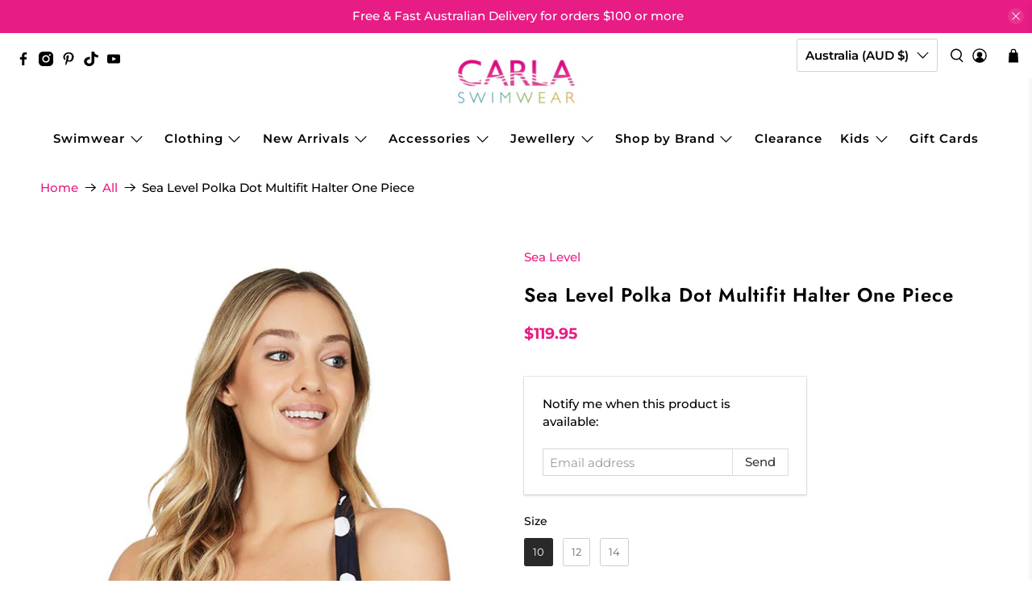

--- FILE ---
content_type: text/html; charset=utf-8
request_url: https://www.carlaswimwear.com.au/products/sea-level-polka-dot-multifit-halter-one-piece-3
body_size: 86589
content:


 <!doctype html>
<html class="no-js no-touch" lang="en">
<head>
<!-- starapps_core_start -->
<!-- This code is automatically managed by StarApps Studio -->
<!-- Please contact support@starapps.studio for any help -->
<!-- File location: snippets/starapps-core.liquid -->


    
<!-- starapps_core_end --> <meta charset="utf-8"> <meta http-equiv="cleartype" content="on"> <meta name="robots" content="index,follow"> <meta name="viewport" content="width=device-width,initial-scale=1"> <meta name="theme-color" content="#ffffff"> <link rel="canonical" href="https://www.carlaswimwear.com.au/products/sea-level-polka-dot-multifit-halter-one-piece-3"><title>Sea Level Polka Dot Multifit Halter One Piece - Carla Swimwear</title> <!-- DNS prefetches --> <link rel="dns-prefetch" href="https://cdn.shopify.com"> <link rel="dns-prefetch" href="https://fonts.shopify.com"> <link rel="dns-prefetch" href="https://monorail-edge.shopifysvc.com"> <link rel="dns-prefetch" href="https://ajax.googleapis.com"> <!-- Preconnects --> <link rel="preconnect" href="https://cdn.shopify.com" crossorigin> <link rel="preconnect" href="https://fonts.shopify.com" crossorigin> <link rel="preconnect" href="https://monorail-edge.shopifysvc.com"> <link rel="preconnect" href="https://ajax.googleapis.com"> <!-- Preloads --> <!-- Preload CSS --> <link rel="preload" href="//www.carlaswimwear.com.au/cdn/shop/t/12/assets/fancybox.css?v=30466120580444283401664261861" as="style"> <link rel="preload" href="//www.carlaswimwear.com.au/cdn/shop/t/12/assets/styles.css?v=29314066952830728201759333040" as="style"> <!-- Preload JS --> <link rel="preload" href="https://ajax.googleapis.com/ajax/libs/jquery/3.6.0/jquery.min.js" as="script"> <link rel="preload" href="//www.carlaswimwear.com.au/cdn/shop/t/12/assets/vendors.js?v=11282825012671617991664261861" as="script"> <link rel="preload" href="//www.carlaswimwear.com.au/cdn/shop/t/12/assets/utilities.js?v=160374928794843964101664261861" as="script"> <link rel="preload" href="//www.carlaswimwear.com.au/cdn/shop/t/12/assets/app.js?v=136027531017419800571664261861" as="script"> <link rel="preload" href="//www.carlaswimwear.com.au/cdn/shop/t/12/assets/custom.js?v=82058364137830268131664261861" as="script"> <link rel="preload" href="/services/javascripts/currencies.js" as="script"> <link rel="preload" href="//www.carlaswimwear.com.au/cdn/shop/t/12/assets/currencyConversion.js?v=80640843381324940771664261861" as="script"> <!-- CSS for Flex --> <link rel="stylesheet" href="//www.carlaswimwear.com.au/cdn/shop/t/12/assets/fancybox.css?v=30466120580444283401664261861"> <link rel="stylesheet" href="//www.carlaswimwear.com.au/cdn/shop/t/12/assets/styles.css?v=29314066952830728201759333040"> <script>
    window.PXUTheme = window.PXUTheme || {};
    window.PXUTheme.version = '3.2.0';
    window.PXUTheme.name = 'Flex';</script> <script>
    

window.PXUTheme = window.PXUTheme || {};


window.PXUTheme.info = {
  name: 'Flex',
  version: '3.0.0'
}


window.PXUTheme.currency = {};
window.PXUTheme.currency.show_multiple_currencies = false;
window.PXUTheme.currency.presentment_currency = "AUD";
window.PXUTheme.currency.default_currency = "USD";
window.PXUTheme.currency.display_format = "money_format";
window.PXUTheme.currency.money_format = "${{amount}}";
window.PXUTheme.currency.money_format_no_currency = "${{amount}}";
window.PXUTheme.currency.money_format_currency = "${{amount}} AUD";
window.PXUTheme.currency.native_multi_currency = true;
window.PXUTheme.currency.iso_code = "AUD";
window.PXUTheme.currency.symbol = "$";



window.PXUTheme.allCountryOptionTags = "\u003coption value=\"Australia\" data-provinces=\"[[\u0026quot;Australian Capital Territory\u0026quot;,\u0026quot;Australian Capital Territory\u0026quot;],[\u0026quot;New South Wales\u0026quot;,\u0026quot;New South Wales\u0026quot;],[\u0026quot;Northern Territory\u0026quot;,\u0026quot;Northern Territory\u0026quot;],[\u0026quot;Queensland\u0026quot;,\u0026quot;Queensland\u0026quot;],[\u0026quot;South Australia\u0026quot;,\u0026quot;South Australia\u0026quot;],[\u0026quot;Tasmania\u0026quot;,\u0026quot;Tasmania\u0026quot;],[\u0026quot;Victoria\u0026quot;,\u0026quot;Victoria\u0026quot;],[\u0026quot;Western Australia\u0026quot;,\u0026quot;Western Australia\u0026quot;]]\"\u003eAustralia\u003c\/option\u003e\n\u003coption value=\"---\" data-provinces=\"[]\"\u003e---\u003c\/option\u003e\n\u003coption value=\"Afghanistan\" data-provinces=\"[]\"\u003eAfghanistan\u003c\/option\u003e\n\u003coption value=\"Aland Islands\" data-provinces=\"[]\"\u003eÅland Islands\u003c\/option\u003e\n\u003coption value=\"Albania\" data-provinces=\"[]\"\u003eAlbania\u003c\/option\u003e\n\u003coption value=\"Algeria\" data-provinces=\"[]\"\u003eAlgeria\u003c\/option\u003e\n\u003coption value=\"Andorra\" data-provinces=\"[]\"\u003eAndorra\u003c\/option\u003e\n\u003coption value=\"Angola\" data-provinces=\"[]\"\u003eAngola\u003c\/option\u003e\n\u003coption value=\"Anguilla\" data-provinces=\"[]\"\u003eAnguilla\u003c\/option\u003e\n\u003coption value=\"Antigua And Barbuda\" data-provinces=\"[]\"\u003eAntigua \u0026 Barbuda\u003c\/option\u003e\n\u003coption value=\"Argentina\" data-provinces=\"[[\u0026quot;Buenos Aires\u0026quot;,\u0026quot;Buenos Aires Province\u0026quot;],[\u0026quot;Catamarca\u0026quot;,\u0026quot;Catamarca\u0026quot;],[\u0026quot;Chaco\u0026quot;,\u0026quot;Chaco\u0026quot;],[\u0026quot;Chubut\u0026quot;,\u0026quot;Chubut\u0026quot;],[\u0026quot;Ciudad Autónoma de Buenos Aires\u0026quot;,\u0026quot;Buenos Aires (Autonomous City)\u0026quot;],[\u0026quot;Corrientes\u0026quot;,\u0026quot;Corrientes\u0026quot;],[\u0026quot;Córdoba\u0026quot;,\u0026quot;Córdoba\u0026quot;],[\u0026quot;Entre Ríos\u0026quot;,\u0026quot;Entre Ríos\u0026quot;],[\u0026quot;Formosa\u0026quot;,\u0026quot;Formosa\u0026quot;],[\u0026quot;Jujuy\u0026quot;,\u0026quot;Jujuy\u0026quot;],[\u0026quot;La Pampa\u0026quot;,\u0026quot;La Pampa\u0026quot;],[\u0026quot;La Rioja\u0026quot;,\u0026quot;La Rioja\u0026quot;],[\u0026quot;Mendoza\u0026quot;,\u0026quot;Mendoza\u0026quot;],[\u0026quot;Misiones\u0026quot;,\u0026quot;Misiones\u0026quot;],[\u0026quot;Neuquén\u0026quot;,\u0026quot;Neuquén\u0026quot;],[\u0026quot;Río Negro\u0026quot;,\u0026quot;Río Negro\u0026quot;],[\u0026quot;Salta\u0026quot;,\u0026quot;Salta\u0026quot;],[\u0026quot;San Juan\u0026quot;,\u0026quot;San Juan\u0026quot;],[\u0026quot;San Luis\u0026quot;,\u0026quot;San Luis\u0026quot;],[\u0026quot;Santa Cruz\u0026quot;,\u0026quot;Santa Cruz\u0026quot;],[\u0026quot;Santa Fe\u0026quot;,\u0026quot;Santa Fe\u0026quot;],[\u0026quot;Santiago Del Estero\u0026quot;,\u0026quot;Santiago del Estero\u0026quot;],[\u0026quot;Tierra Del Fuego\u0026quot;,\u0026quot;Tierra del Fuego\u0026quot;],[\u0026quot;Tucumán\u0026quot;,\u0026quot;Tucumán\u0026quot;]]\"\u003eArgentina\u003c\/option\u003e\n\u003coption value=\"Armenia\" data-provinces=\"[]\"\u003eArmenia\u003c\/option\u003e\n\u003coption value=\"Aruba\" data-provinces=\"[]\"\u003eAruba\u003c\/option\u003e\n\u003coption value=\"Ascension Island\" data-provinces=\"[]\"\u003eAscension Island\u003c\/option\u003e\n\u003coption value=\"Australia\" data-provinces=\"[[\u0026quot;Australian Capital Territory\u0026quot;,\u0026quot;Australian Capital Territory\u0026quot;],[\u0026quot;New South Wales\u0026quot;,\u0026quot;New South Wales\u0026quot;],[\u0026quot;Northern Territory\u0026quot;,\u0026quot;Northern Territory\u0026quot;],[\u0026quot;Queensland\u0026quot;,\u0026quot;Queensland\u0026quot;],[\u0026quot;South Australia\u0026quot;,\u0026quot;South Australia\u0026quot;],[\u0026quot;Tasmania\u0026quot;,\u0026quot;Tasmania\u0026quot;],[\u0026quot;Victoria\u0026quot;,\u0026quot;Victoria\u0026quot;],[\u0026quot;Western Australia\u0026quot;,\u0026quot;Western Australia\u0026quot;]]\"\u003eAustralia\u003c\/option\u003e\n\u003coption value=\"Austria\" data-provinces=\"[]\"\u003eAustria\u003c\/option\u003e\n\u003coption value=\"Azerbaijan\" data-provinces=\"[]\"\u003eAzerbaijan\u003c\/option\u003e\n\u003coption value=\"Bahamas\" data-provinces=\"[]\"\u003eBahamas\u003c\/option\u003e\n\u003coption value=\"Bahrain\" data-provinces=\"[]\"\u003eBahrain\u003c\/option\u003e\n\u003coption value=\"Bangladesh\" data-provinces=\"[]\"\u003eBangladesh\u003c\/option\u003e\n\u003coption value=\"Barbados\" data-provinces=\"[]\"\u003eBarbados\u003c\/option\u003e\n\u003coption value=\"Belarus\" data-provinces=\"[]\"\u003eBelarus\u003c\/option\u003e\n\u003coption value=\"Belgium\" data-provinces=\"[]\"\u003eBelgium\u003c\/option\u003e\n\u003coption value=\"Belize\" data-provinces=\"[]\"\u003eBelize\u003c\/option\u003e\n\u003coption value=\"Benin\" data-provinces=\"[]\"\u003eBenin\u003c\/option\u003e\n\u003coption value=\"Bermuda\" data-provinces=\"[]\"\u003eBermuda\u003c\/option\u003e\n\u003coption value=\"Bhutan\" data-provinces=\"[]\"\u003eBhutan\u003c\/option\u003e\n\u003coption value=\"Bolivia\" data-provinces=\"[]\"\u003eBolivia\u003c\/option\u003e\n\u003coption value=\"Bosnia And Herzegovina\" data-provinces=\"[]\"\u003eBosnia \u0026 Herzegovina\u003c\/option\u003e\n\u003coption value=\"Botswana\" data-provinces=\"[]\"\u003eBotswana\u003c\/option\u003e\n\u003coption value=\"Brazil\" data-provinces=\"[[\u0026quot;Acre\u0026quot;,\u0026quot;Acre\u0026quot;],[\u0026quot;Alagoas\u0026quot;,\u0026quot;Alagoas\u0026quot;],[\u0026quot;Amapá\u0026quot;,\u0026quot;Amapá\u0026quot;],[\u0026quot;Amazonas\u0026quot;,\u0026quot;Amazonas\u0026quot;],[\u0026quot;Bahia\u0026quot;,\u0026quot;Bahia\u0026quot;],[\u0026quot;Ceará\u0026quot;,\u0026quot;Ceará\u0026quot;],[\u0026quot;Distrito Federal\u0026quot;,\u0026quot;Federal District\u0026quot;],[\u0026quot;Espírito Santo\u0026quot;,\u0026quot;Espírito Santo\u0026quot;],[\u0026quot;Goiás\u0026quot;,\u0026quot;Goiás\u0026quot;],[\u0026quot;Maranhão\u0026quot;,\u0026quot;Maranhão\u0026quot;],[\u0026quot;Mato Grosso\u0026quot;,\u0026quot;Mato Grosso\u0026quot;],[\u0026quot;Mato Grosso do Sul\u0026quot;,\u0026quot;Mato Grosso do Sul\u0026quot;],[\u0026quot;Minas Gerais\u0026quot;,\u0026quot;Minas Gerais\u0026quot;],[\u0026quot;Paraná\u0026quot;,\u0026quot;Paraná\u0026quot;],[\u0026quot;Paraíba\u0026quot;,\u0026quot;Paraíba\u0026quot;],[\u0026quot;Pará\u0026quot;,\u0026quot;Pará\u0026quot;],[\u0026quot;Pernambuco\u0026quot;,\u0026quot;Pernambuco\u0026quot;],[\u0026quot;Piauí\u0026quot;,\u0026quot;Piauí\u0026quot;],[\u0026quot;Rio Grande do Norte\u0026quot;,\u0026quot;Rio Grande do Norte\u0026quot;],[\u0026quot;Rio Grande do Sul\u0026quot;,\u0026quot;Rio Grande do Sul\u0026quot;],[\u0026quot;Rio de Janeiro\u0026quot;,\u0026quot;Rio de Janeiro\u0026quot;],[\u0026quot;Rondônia\u0026quot;,\u0026quot;Rondônia\u0026quot;],[\u0026quot;Roraima\u0026quot;,\u0026quot;Roraima\u0026quot;],[\u0026quot;Santa Catarina\u0026quot;,\u0026quot;Santa Catarina\u0026quot;],[\u0026quot;Sergipe\u0026quot;,\u0026quot;Sergipe\u0026quot;],[\u0026quot;São Paulo\u0026quot;,\u0026quot;São Paulo\u0026quot;],[\u0026quot;Tocantins\u0026quot;,\u0026quot;Tocantins\u0026quot;]]\"\u003eBrazil\u003c\/option\u003e\n\u003coption value=\"British Indian Ocean Territory\" data-provinces=\"[]\"\u003eBritish Indian Ocean Territory\u003c\/option\u003e\n\u003coption value=\"Virgin Islands, British\" data-provinces=\"[]\"\u003eBritish Virgin Islands\u003c\/option\u003e\n\u003coption value=\"Brunei\" data-provinces=\"[]\"\u003eBrunei\u003c\/option\u003e\n\u003coption value=\"Bulgaria\" data-provinces=\"[]\"\u003eBulgaria\u003c\/option\u003e\n\u003coption value=\"Burkina Faso\" data-provinces=\"[]\"\u003eBurkina Faso\u003c\/option\u003e\n\u003coption value=\"Burundi\" data-provinces=\"[]\"\u003eBurundi\u003c\/option\u003e\n\u003coption value=\"Cambodia\" data-provinces=\"[]\"\u003eCambodia\u003c\/option\u003e\n\u003coption value=\"Republic of Cameroon\" data-provinces=\"[]\"\u003eCameroon\u003c\/option\u003e\n\u003coption value=\"Canada\" data-provinces=\"[[\u0026quot;Alberta\u0026quot;,\u0026quot;Alberta\u0026quot;],[\u0026quot;British Columbia\u0026quot;,\u0026quot;British Columbia\u0026quot;],[\u0026quot;Manitoba\u0026quot;,\u0026quot;Manitoba\u0026quot;],[\u0026quot;New Brunswick\u0026quot;,\u0026quot;New Brunswick\u0026quot;],[\u0026quot;Newfoundland and Labrador\u0026quot;,\u0026quot;Newfoundland and Labrador\u0026quot;],[\u0026quot;Northwest Territories\u0026quot;,\u0026quot;Northwest Territories\u0026quot;],[\u0026quot;Nova Scotia\u0026quot;,\u0026quot;Nova Scotia\u0026quot;],[\u0026quot;Nunavut\u0026quot;,\u0026quot;Nunavut\u0026quot;],[\u0026quot;Ontario\u0026quot;,\u0026quot;Ontario\u0026quot;],[\u0026quot;Prince Edward Island\u0026quot;,\u0026quot;Prince Edward Island\u0026quot;],[\u0026quot;Quebec\u0026quot;,\u0026quot;Quebec\u0026quot;],[\u0026quot;Saskatchewan\u0026quot;,\u0026quot;Saskatchewan\u0026quot;],[\u0026quot;Yukon\u0026quot;,\u0026quot;Yukon\u0026quot;]]\"\u003eCanada\u003c\/option\u003e\n\u003coption value=\"Cape Verde\" data-provinces=\"[]\"\u003eCape Verde\u003c\/option\u003e\n\u003coption value=\"Caribbean Netherlands\" data-provinces=\"[]\"\u003eCaribbean Netherlands\u003c\/option\u003e\n\u003coption value=\"Cayman Islands\" data-provinces=\"[]\"\u003eCayman Islands\u003c\/option\u003e\n\u003coption value=\"Central African Republic\" data-provinces=\"[]\"\u003eCentral African Republic\u003c\/option\u003e\n\u003coption value=\"Chad\" data-provinces=\"[]\"\u003eChad\u003c\/option\u003e\n\u003coption value=\"Chile\" data-provinces=\"[[\u0026quot;Antofagasta\u0026quot;,\u0026quot;Antofagasta\u0026quot;],[\u0026quot;Araucanía\u0026quot;,\u0026quot;Araucanía\u0026quot;],[\u0026quot;Arica and Parinacota\u0026quot;,\u0026quot;Arica y Parinacota\u0026quot;],[\u0026quot;Atacama\u0026quot;,\u0026quot;Atacama\u0026quot;],[\u0026quot;Aysén\u0026quot;,\u0026quot;Aysén\u0026quot;],[\u0026quot;Biobío\u0026quot;,\u0026quot;Bío Bío\u0026quot;],[\u0026quot;Coquimbo\u0026quot;,\u0026quot;Coquimbo\u0026quot;],[\u0026quot;Los Lagos\u0026quot;,\u0026quot;Los Lagos\u0026quot;],[\u0026quot;Los Ríos\u0026quot;,\u0026quot;Los Ríos\u0026quot;],[\u0026quot;Magallanes\u0026quot;,\u0026quot;Magallanes Region\u0026quot;],[\u0026quot;Maule\u0026quot;,\u0026quot;Maule\u0026quot;],[\u0026quot;O\u0026#39;Higgins\u0026quot;,\u0026quot;Libertador General Bernardo O’Higgins\u0026quot;],[\u0026quot;Santiago\u0026quot;,\u0026quot;Santiago Metropolitan\u0026quot;],[\u0026quot;Tarapacá\u0026quot;,\u0026quot;Tarapacá\u0026quot;],[\u0026quot;Valparaíso\u0026quot;,\u0026quot;Valparaíso\u0026quot;],[\u0026quot;Ñuble\u0026quot;,\u0026quot;Ñuble\u0026quot;]]\"\u003eChile\u003c\/option\u003e\n\u003coption value=\"China\" data-provinces=\"[[\u0026quot;Anhui\u0026quot;,\u0026quot;Anhui\u0026quot;],[\u0026quot;Beijing\u0026quot;,\u0026quot;Beijing\u0026quot;],[\u0026quot;Chongqing\u0026quot;,\u0026quot;Chongqing\u0026quot;],[\u0026quot;Fujian\u0026quot;,\u0026quot;Fujian\u0026quot;],[\u0026quot;Gansu\u0026quot;,\u0026quot;Gansu\u0026quot;],[\u0026quot;Guangdong\u0026quot;,\u0026quot;Guangdong\u0026quot;],[\u0026quot;Guangxi\u0026quot;,\u0026quot;Guangxi\u0026quot;],[\u0026quot;Guizhou\u0026quot;,\u0026quot;Guizhou\u0026quot;],[\u0026quot;Hainan\u0026quot;,\u0026quot;Hainan\u0026quot;],[\u0026quot;Hebei\u0026quot;,\u0026quot;Hebei\u0026quot;],[\u0026quot;Heilongjiang\u0026quot;,\u0026quot;Heilongjiang\u0026quot;],[\u0026quot;Henan\u0026quot;,\u0026quot;Henan\u0026quot;],[\u0026quot;Hubei\u0026quot;,\u0026quot;Hubei\u0026quot;],[\u0026quot;Hunan\u0026quot;,\u0026quot;Hunan\u0026quot;],[\u0026quot;Inner Mongolia\u0026quot;,\u0026quot;Inner Mongolia\u0026quot;],[\u0026quot;Jiangsu\u0026quot;,\u0026quot;Jiangsu\u0026quot;],[\u0026quot;Jiangxi\u0026quot;,\u0026quot;Jiangxi\u0026quot;],[\u0026quot;Jilin\u0026quot;,\u0026quot;Jilin\u0026quot;],[\u0026quot;Liaoning\u0026quot;,\u0026quot;Liaoning\u0026quot;],[\u0026quot;Ningxia\u0026quot;,\u0026quot;Ningxia\u0026quot;],[\u0026quot;Qinghai\u0026quot;,\u0026quot;Qinghai\u0026quot;],[\u0026quot;Shaanxi\u0026quot;,\u0026quot;Shaanxi\u0026quot;],[\u0026quot;Shandong\u0026quot;,\u0026quot;Shandong\u0026quot;],[\u0026quot;Shanghai\u0026quot;,\u0026quot;Shanghai\u0026quot;],[\u0026quot;Shanxi\u0026quot;,\u0026quot;Shanxi\u0026quot;],[\u0026quot;Sichuan\u0026quot;,\u0026quot;Sichuan\u0026quot;],[\u0026quot;Tianjin\u0026quot;,\u0026quot;Tianjin\u0026quot;],[\u0026quot;Xinjiang\u0026quot;,\u0026quot;Xinjiang\u0026quot;],[\u0026quot;Xizang\u0026quot;,\u0026quot;Tibet\u0026quot;],[\u0026quot;Yunnan\u0026quot;,\u0026quot;Yunnan\u0026quot;],[\u0026quot;Zhejiang\u0026quot;,\u0026quot;Zhejiang\u0026quot;]]\"\u003eChina\u003c\/option\u003e\n\u003coption value=\"Christmas Island\" data-provinces=\"[]\"\u003eChristmas Island\u003c\/option\u003e\n\u003coption value=\"Cocos (Keeling) Islands\" data-provinces=\"[]\"\u003eCocos (Keeling) Islands\u003c\/option\u003e\n\u003coption value=\"Colombia\" data-provinces=\"[[\u0026quot;Amazonas\u0026quot;,\u0026quot;Amazonas\u0026quot;],[\u0026quot;Antioquia\u0026quot;,\u0026quot;Antioquia\u0026quot;],[\u0026quot;Arauca\u0026quot;,\u0026quot;Arauca\u0026quot;],[\u0026quot;Atlántico\u0026quot;,\u0026quot;Atlántico\u0026quot;],[\u0026quot;Bogotá, D.C.\u0026quot;,\u0026quot;Capital District\u0026quot;],[\u0026quot;Bolívar\u0026quot;,\u0026quot;Bolívar\u0026quot;],[\u0026quot;Boyacá\u0026quot;,\u0026quot;Boyacá\u0026quot;],[\u0026quot;Caldas\u0026quot;,\u0026quot;Caldas\u0026quot;],[\u0026quot;Caquetá\u0026quot;,\u0026quot;Caquetá\u0026quot;],[\u0026quot;Casanare\u0026quot;,\u0026quot;Casanare\u0026quot;],[\u0026quot;Cauca\u0026quot;,\u0026quot;Cauca\u0026quot;],[\u0026quot;Cesar\u0026quot;,\u0026quot;Cesar\u0026quot;],[\u0026quot;Chocó\u0026quot;,\u0026quot;Chocó\u0026quot;],[\u0026quot;Cundinamarca\u0026quot;,\u0026quot;Cundinamarca\u0026quot;],[\u0026quot;Córdoba\u0026quot;,\u0026quot;Córdoba\u0026quot;],[\u0026quot;Guainía\u0026quot;,\u0026quot;Guainía\u0026quot;],[\u0026quot;Guaviare\u0026quot;,\u0026quot;Guaviare\u0026quot;],[\u0026quot;Huila\u0026quot;,\u0026quot;Huila\u0026quot;],[\u0026quot;La Guajira\u0026quot;,\u0026quot;La Guajira\u0026quot;],[\u0026quot;Magdalena\u0026quot;,\u0026quot;Magdalena\u0026quot;],[\u0026quot;Meta\u0026quot;,\u0026quot;Meta\u0026quot;],[\u0026quot;Nariño\u0026quot;,\u0026quot;Nariño\u0026quot;],[\u0026quot;Norte de Santander\u0026quot;,\u0026quot;Norte de Santander\u0026quot;],[\u0026quot;Putumayo\u0026quot;,\u0026quot;Putumayo\u0026quot;],[\u0026quot;Quindío\u0026quot;,\u0026quot;Quindío\u0026quot;],[\u0026quot;Risaralda\u0026quot;,\u0026quot;Risaralda\u0026quot;],[\u0026quot;San Andrés, Providencia y Santa Catalina\u0026quot;,\u0026quot;San Andrés \\u0026 Providencia\u0026quot;],[\u0026quot;Santander\u0026quot;,\u0026quot;Santander\u0026quot;],[\u0026quot;Sucre\u0026quot;,\u0026quot;Sucre\u0026quot;],[\u0026quot;Tolima\u0026quot;,\u0026quot;Tolima\u0026quot;],[\u0026quot;Valle del Cauca\u0026quot;,\u0026quot;Valle del Cauca\u0026quot;],[\u0026quot;Vaupés\u0026quot;,\u0026quot;Vaupés\u0026quot;],[\u0026quot;Vichada\u0026quot;,\u0026quot;Vichada\u0026quot;]]\"\u003eColombia\u003c\/option\u003e\n\u003coption value=\"Comoros\" data-provinces=\"[]\"\u003eComoros\u003c\/option\u003e\n\u003coption value=\"Congo\" data-provinces=\"[]\"\u003eCongo - Brazzaville\u003c\/option\u003e\n\u003coption value=\"Congo, The Democratic Republic Of The\" data-provinces=\"[]\"\u003eCongo - Kinshasa\u003c\/option\u003e\n\u003coption value=\"Cook Islands\" data-provinces=\"[]\"\u003eCook Islands\u003c\/option\u003e\n\u003coption value=\"Costa Rica\" data-provinces=\"[[\u0026quot;Alajuela\u0026quot;,\u0026quot;Alajuela\u0026quot;],[\u0026quot;Cartago\u0026quot;,\u0026quot;Cartago\u0026quot;],[\u0026quot;Guanacaste\u0026quot;,\u0026quot;Guanacaste\u0026quot;],[\u0026quot;Heredia\u0026quot;,\u0026quot;Heredia\u0026quot;],[\u0026quot;Limón\u0026quot;,\u0026quot;Limón\u0026quot;],[\u0026quot;Puntarenas\u0026quot;,\u0026quot;Puntarenas\u0026quot;],[\u0026quot;San José\u0026quot;,\u0026quot;San José\u0026quot;]]\"\u003eCosta Rica\u003c\/option\u003e\n\u003coption value=\"Croatia\" data-provinces=\"[]\"\u003eCroatia\u003c\/option\u003e\n\u003coption value=\"Curaçao\" data-provinces=\"[]\"\u003eCuraçao\u003c\/option\u003e\n\u003coption value=\"Cyprus\" data-provinces=\"[]\"\u003eCyprus\u003c\/option\u003e\n\u003coption value=\"Czech Republic\" data-provinces=\"[]\"\u003eCzechia\u003c\/option\u003e\n\u003coption value=\"Côte d'Ivoire\" data-provinces=\"[]\"\u003eCôte d’Ivoire\u003c\/option\u003e\n\u003coption value=\"Denmark\" data-provinces=\"[]\"\u003eDenmark\u003c\/option\u003e\n\u003coption value=\"Djibouti\" data-provinces=\"[]\"\u003eDjibouti\u003c\/option\u003e\n\u003coption value=\"Dominica\" data-provinces=\"[]\"\u003eDominica\u003c\/option\u003e\n\u003coption value=\"Dominican Republic\" data-provinces=\"[]\"\u003eDominican Republic\u003c\/option\u003e\n\u003coption value=\"Ecuador\" data-provinces=\"[]\"\u003eEcuador\u003c\/option\u003e\n\u003coption value=\"Egypt\" data-provinces=\"[[\u0026quot;6th of October\u0026quot;,\u0026quot;6th of October\u0026quot;],[\u0026quot;Al Sharqia\u0026quot;,\u0026quot;Al Sharqia\u0026quot;],[\u0026quot;Alexandria\u0026quot;,\u0026quot;Alexandria\u0026quot;],[\u0026quot;Aswan\u0026quot;,\u0026quot;Aswan\u0026quot;],[\u0026quot;Asyut\u0026quot;,\u0026quot;Asyut\u0026quot;],[\u0026quot;Beheira\u0026quot;,\u0026quot;Beheira\u0026quot;],[\u0026quot;Beni Suef\u0026quot;,\u0026quot;Beni Suef\u0026quot;],[\u0026quot;Cairo\u0026quot;,\u0026quot;Cairo\u0026quot;],[\u0026quot;Dakahlia\u0026quot;,\u0026quot;Dakahlia\u0026quot;],[\u0026quot;Damietta\u0026quot;,\u0026quot;Damietta\u0026quot;],[\u0026quot;Faiyum\u0026quot;,\u0026quot;Faiyum\u0026quot;],[\u0026quot;Gharbia\u0026quot;,\u0026quot;Gharbia\u0026quot;],[\u0026quot;Giza\u0026quot;,\u0026quot;Giza\u0026quot;],[\u0026quot;Helwan\u0026quot;,\u0026quot;Helwan\u0026quot;],[\u0026quot;Ismailia\u0026quot;,\u0026quot;Ismailia\u0026quot;],[\u0026quot;Kafr el-Sheikh\u0026quot;,\u0026quot;Kafr el-Sheikh\u0026quot;],[\u0026quot;Luxor\u0026quot;,\u0026quot;Luxor\u0026quot;],[\u0026quot;Matrouh\u0026quot;,\u0026quot;Matrouh\u0026quot;],[\u0026quot;Minya\u0026quot;,\u0026quot;Minya\u0026quot;],[\u0026quot;Monufia\u0026quot;,\u0026quot;Monufia\u0026quot;],[\u0026quot;New Valley\u0026quot;,\u0026quot;New Valley\u0026quot;],[\u0026quot;North Sinai\u0026quot;,\u0026quot;North Sinai\u0026quot;],[\u0026quot;Port Said\u0026quot;,\u0026quot;Port Said\u0026quot;],[\u0026quot;Qalyubia\u0026quot;,\u0026quot;Qalyubia\u0026quot;],[\u0026quot;Qena\u0026quot;,\u0026quot;Qena\u0026quot;],[\u0026quot;Red Sea\u0026quot;,\u0026quot;Red Sea\u0026quot;],[\u0026quot;Sohag\u0026quot;,\u0026quot;Sohag\u0026quot;],[\u0026quot;South Sinai\u0026quot;,\u0026quot;South Sinai\u0026quot;],[\u0026quot;Suez\u0026quot;,\u0026quot;Suez\u0026quot;]]\"\u003eEgypt\u003c\/option\u003e\n\u003coption value=\"El Salvador\" data-provinces=\"[[\u0026quot;Ahuachapán\u0026quot;,\u0026quot;Ahuachapán\u0026quot;],[\u0026quot;Cabañas\u0026quot;,\u0026quot;Cabañas\u0026quot;],[\u0026quot;Chalatenango\u0026quot;,\u0026quot;Chalatenango\u0026quot;],[\u0026quot;Cuscatlán\u0026quot;,\u0026quot;Cuscatlán\u0026quot;],[\u0026quot;La Libertad\u0026quot;,\u0026quot;La Libertad\u0026quot;],[\u0026quot;La Paz\u0026quot;,\u0026quot;La Paz\u0026quot;],[\u0026quot;La Unión\u0026quot;,\u0026quot;La Unión\u0026quot;],[\u0026quot;Morazán\u0026quot;,\u0026quot;Morazán\u0026quot;],[\u0026quot;San Miguel\u0026quot;,\u0026quot;San Miguel\u0026quot;],[\u0026quot;San Salvador\u0026quot;,\u0026quot;San Salvador\u0026quot;],[\u0026quot;San Vicente\u0026quot;,\u0026quot;San Vicente\u0026quot;],[\u0026quot;Santa Ana\u0026quot;,\u0026quot;Santa Ana\u0026quot;],[\u0026quot;Sonsonate\u0026quot;,\u0026quot;Sonsonate\u0026quot;],[\u0026quot;Usulután\u0026quot;,\u0026quot;Usulután\u0026quot;]]\"\u003eEl Salvador\u003c\/option\u003e\n\u003coption value=\"Equatorial Guinea\" data-provinces=\"[]\"\u003eEquatorial Guinea\u003c\/option\u003e\n\u003coption value=\"Eritrea\" data-provinces=\"[]\"\u003eEritrea\u003c\/option\u003e\n\u003coption value=\"Estonia\" data-provinces=\"[]\"\u003eEstonia\u003c\/option\u003e\n\u003coption value=\"Eswatini\" data-provinces=\"[]\"\u003eEswatini\u003c\/option\u003e\n\u003coption value=\"Ethiopia\" data-provinces=\"[]\"\u003eEthiopia\u003c\/option\u003e\n\u003coption value=\"Falkland Islands (Malvinas)\" data-provinces=\"[]\"\u003eFalkland Islands\u003c\/option\u003e\n\u003coption value=\"Faroe Islands\" data-provinces=\"[]\"\u003eFaroe Islands\u003c\/option\u003e\n\u003coption value=\"Fiji\" data-provinces=\"[]\"\u003eFiji\u003c\/option\u003e\n\u003coption value=\"Finland\" data-provinces=\"[]\"\u003eFinland\u003c\/option\u003e\n\u003coption value=\"France\" data-provinces=\"[]\"\u003eFrance\u003c\/option\u003e\n\u003coption value=\"French Guiana\" data-provinces=\"[]\"\u003eFrench Guiana\u003c\/option\u003e\n\u003coption value=\"French Polynesia\" data-provinces=\"[]\"\u003eFrench Polynesia\u003c\/option\u003e\n\u003coption value=\"French Southern Territories\" data-provinces=\"[]\"\u003eFrench Southern Territories\u003c\/option\u003e\n\u003coption value=\"Gabon\" data-provinces=\"[]\"\u003eGabon\u003c\/option\u003e\n\u003coption value=\"Gambia\" data-provinces=\"[]\"\u003eGambia\u003c\/option\u003e\n\u003coption value=\"Georgia\" data-provinces=\"[]\"\u003eGeorgia\u003c\/option\u003e\n\u003coption value=\"Germany\" data-provinces=\"[]\"\u003eGermany\u003c\/option\u003e\n\u003coption value=\"Ghana\" data-provinces=\"[]\"\u003eGhana\u003c\/option\u003e\n\u003coption value=\"Gibraltar\" data-provinces=\"[]\"\u003eGibraltar\u003c\/option\u003e\n\u003coption value=\"Greece\" data-provinces=\"[]\"\u003eGreece\u003c\/option\u003e\n\u003coption value=\"Greenland\" data-provinces=\"[]\"\u003eGreenland\u003c\/option\u003e\n\u003coption value=\"Grenada\" data-provinces=\"[]\"\u003eGrenada\u003c\/option\u003e\n\u003coption value=\"Guadeloupe\" data-provinces=\"[]\"\u003eGuadeloupe\u003c\/option\u003e\n\u003coption value=\"Guatemala\" data-provinces=\"[[\u0026quot;Alta Verapaz\u0026quot;,\u0026quot;Alta Verapaz\u0026quot;],[\u0026quot;Baja Verapaz\u0026quot;,\u0026quot;Baja Verapaz\u0026quot;],[\u0026quot;Chimaltenango\u0026quot;,\u0026quot;Chimaltenango\u0026quot;],[\u0026quot;Chiquimula\u0026quot;,\u0026quot;Chiquimula\u0026quot;],[\u0026quot;El Progreso\u0026quot;,\u0026quot;El Progreso\u0026quot;],[\u0026quot;Escuintla\u0026quot;,\u0026quot;Escuintla\u0026quot;],[\u0026quot;Guatemala\u0026quot;,\u0026quot;Guatemala\u0026quot;],[\u0026quot;Huehuetenango\u0026quot;,\u0026quot;Huehuetenango\u0026quot;],[\u0026quot;Izabal\u0026quot;,\u0026quot;Izabal\u0026quot;],[\u0026quot;Jalapa\u0026quot;,\u0026quot;Jalapa\u0026quot;],[\u0026quot;Jutiapa\u0026quot;,\u0026quot;Jutiapa\u0026quot;],[\u0026quot;Petén\u0026quot;,\u0026quot;Petén\u0026quot;],[\u0026quot;Quetzaltenango\u0026quot;,\u0026quot;Quetzaltenango\u0026quot;],[\u0026quot;Quiché\u0026quot;,\u0026quot;Quiché\u0026quot;],[\u0026quot;Retalhuleu\u0026quot;,\u0026quot;Retalhuleu\u0026quot;],[\u0026quot;Sacatepéquez\u0026quot;,\u0026quot;Sacatepéquez\u0026quot;],[\u0026quot;San Marcos\u0026quot;,\u0026quot;San Marcos\u0026quot;],[\u0026quot;Santa Rosa\u0026quot;,\u0026quot;Santa Rosa\u0026quot;],[\u0026quot;Sololá\u0026quot;,\u0026quot;Sololá\u0026quot;],[\u0026quot;Suchitepéquez\u0026quot;,\u0026quot;Suchitepéquez\u0026quot;],[\u0026quot;Totonicapán\u0026quot;,\u0026quot;Totonicapán\u0026quot;],[\u0026quot;Zacapa\u0026quot;,\u0026quot;Zacapa\u0026quot;]]\"\u003eGuatemala\u003c\/option\u003e\n\u003coption value=\"Guernsey\" data-provinces=\"[]\"\u003eGuernsey\u003c\/option\u003e\n\u003coption value=\"Guinea\" data-provinces=\"[]\"\u003eGuinea\u003c\/option\u003e\n\u003coption value=\"Guinea Bissau\" data-provinces=\"[]\"\u003eGuinea-Bissau\u003c\/option\u003e\n\u003coption value=\"Guyana\" data-provinces=\"[]\"\u003eGuyana\u003c\/option\u003e\n\u003coption value=\"Haiti\" data-provinces=\"[]\"\u003eHaiti\u003c\/option\u003e\n\u003coption value=\"Honduras\" data-provinces=\"[]\"\u003eHonduras\u003c\/option\u003e\n\u003coption value=\"Hong Kong\" data-provinces=\"[[\u0026quot;Hong Kong Island\u0026quot;,\u0026quot;Hong Kong Island\u0026quot;],[\u0026quot;Kowloon\u0026quot;,\u0026quot;Kowloon\u0026quot;],[\u0026quot;New Territories\u0026quot;,\u0026quot;New Territories\u0026quot;]]\"\u003eHong Kong SAR\u003c\/option\u003e\n\u003coption value=\"Hungary\" data-provinces=\"[]\"\u003eHungary\u003c\/option\u003e\n\u003coption value=\"Iceland\" data-provinces=\"[]\"\u003eIceland\u003c\/option\u003e\n\u003coption value=\"India\" data-provinces=\"[[\u0026quot;Andaman and Nicobar Islands\u0026quot;,\u0026quot;Andaman and Nicobar Islands\u0026quot;],[\u0026quot;Andhra Pradesh\u0026quot;,\u0026quot;Andhra Pradesh\u0026quot;],[\u0026quot;Arunachal Pradesh\u0026quot;,\u0026quot;Arunachal Pradesh\u0026quot;],[\u0026quot;Assam\u0026quot;,\u0026quot;Assam\u0026quot;],[\u0026quot;Bihar\u0026quot;,\u0026quot;Bihar\u0026quot;],[\u0026quot;Chandigarh\u0026quot;,\u0026quot;Chandigarh\u0026quot;],[\u0026quot;Chhattisgarh\u0026quot;,\u0026quot;Chhattisgarh\u0026quot;],[\u0026quot;Dadra and Nagar Haveli\u0026quot;,\u0026quot;Dadra and Nagar Haveli\u0026quot;],[\u0026quot;Daman and Diu\u0026quot;,\u0026quot;Daman and Diu\u0026quot;],[\u0026quot;Delhi\u0026quot;,\u0026quot;Delhi\u0026quot;],[\u0026quot;Goa\u0026quot;,\u0026quot;Goa\u0026quot;],[\u0026quot;Gujarat\u0026quot;,\u0026quot;Gujarat\u0026quot;],[\u0026quot;Haryana\u0026quot;,\u0026quot;Haryana\u0026quot;],[\u0026quot;Himachal Pradesh\u0026quot;,\u0026quot;Himachal Pradesh\u0026quot;],[\u0026quot;Jammu and Kashmir\u0026quot;,\u0026quot;Jammu and Kashmir\u0026quot;],[\u0026quot;Jharkhand\u0026quot;,\u0026quot;Jharkhand\u0026quot;],[\u0026quot;Karnataka\u0026quot;,\u0026quot;Karnataka\u0026quot;],[\u0026quot;Kerala\u0026quot;,\u0026quot;Kerala\u0026quot;],[\u0026quot;Ladakh\u0026quot;,\u0026quot;Ladakh\u0026quot;],[\u0026quot;Lakshadweep\u0026quot;,\u0026quot;Lakshadweep\u0026quot;],[\u0026quot;Madhya Pradesh\u0026quot;,\u0026quot;Madhya Pradesh\u0026quot;],[\u0026quot;Maharashtra\u0026quot;,\u0026quot;Maharashtra\u0026quot;],[\u0026quot;Manipur\u0026quot;,\u0026quot;Manipur\u0026quot;],[\u0026quot;Meghalaya\u0026quot;,\u0026quot;Meghalaya\u0026quot;],[\u0026quot;Mizoram\u0026quot;,\u0026quot;Mizoram\u0026quot;],[\u0026quot;Nagaland\u0026quot;,\u0026quot;Nagaland\u0026quot;],[\u0026quot;Odisha\u0026quot;,\u0026quot;Odisha\u0026quot;],[\u0026quot;Puducherry\u0026quot;,\u0026quot;Puducherry\u0026quot;],[\u0026quot;Punjab\u0026quot;,\u0026quot;Punjab\u0026quot;],[\u0026quot;Rajasthan\u0026quot;,\u0026quot;Rajasthan\u0026quot;],[\u0026quot;Sikkim\u0026quot;,\u0026quot;Sikkim\u0026quot;],[\u0026quot;Tamil Nadu\u0026quot;,\u0026quot;Tamil Nadu\u0026quot;],[\u0026quot;Telangana\u0026quot;,\u0026quot;Telangana\u0026quot;],[\u0026quot;Tripura\u0026quot;,\u0026quot;Tripura\u0026quot;],[\u0026quot;Uttar Pradesh\u0026quot;,\u0026quot;Uttar Pradesh\u0026quot;],[\u0026quot;Uttarakhand\u0026quot;,\u0026quot;Uttarakhand\u0026quot;],[\u0026quot;West Bengal\u0026quot;,\u0026quot;West Bengal\u0026quot;]]\"\u003eIndia\u003c\/option\u003e\n\u003coption value=\"Indonesia\" data-provinces=\"[[\u0026quot;Aceh\u0026quot;,\u0026quot;Aceh\u0026quot;],[\u0026quot;Bali\u0026quot;,\u0026quot;Bali\u0026quot;],[\u0026quot;Bangka Belitung\u0026quot;,\u0026quot;Bangka–Belitung Islands\u0026quot;],[\u0026quot;Banten\u0026quot;,\u0026quot;Banten\u0026quot;],[\u0026quot;Bengkulu\u0026quot;,\u0026quot;Bengkulu\u0026quot;],[\u0026quot;Gorontalo\u0026quot;,\u0026quot;Gorontalo\u0026quot;],[\u0026quot;Jakarta\u0026quot;,\u0026quot;Jakarta\u0026quot;],[\u0026quot;Jambi\u0026quot;,\u0026quot;Jambi\u0026quot;],[\u0026quot;Jawa Barat\u0026quot;,\u0026quot;West Java\u0026quot;],[\u0026quot;Jawa Tengah\u0026quot;,\u0026quot;Central Java\u0026quot;],[\u0026quot;Jawa Timur\u0026quot;,\u0026quot;East Java\u0026quot;],[\u0026quot;Kalimantan Barat\u0026quot;,\u0026quot;West Kalimantan\u0026quot;],[\u0026quot;Kalimantan Selatan\u0026quot;,\u0026quot;South Kalimantan\u0026quot;],[\u0026quot;Kalimantan Tengah\u0026quot;,\u0026quot;Central Kalimantan\u0026quot;],[\u0026quot;Kalimantan Timur\u0026quot;,\u0026quot;East Kalimantan\u0026quot;],[\u0026quot;Kalimantan Utara\u0026quot;,\u0026quot;North Kalimantan\u0026quot;],[\u0026quot;Kepulauan Riau\u0026quot;,\u0026quot;Riau Islands\u0026quot;],[\u0026quot;Lampung\u0026quot;,\u0026quot;Lampung\u0026quot;],[\u0026quot;Maluku\u0026quot;,\u0026quot;Maluku\u0026quot;],[\u0026quot;Maluku Utara\u0026quot;,\u0026quot;North Maluku\u0026quot;],[\u0026quot;North Sumatra\u0026quot;,\u0026quot;North Sumatra\u0026quot;],[\u0026quot;Nusa Tenggara Barat\u0026quot;,\u0026quot;West Nusa Tenggara\u0026quot;],[\u0026quot;Nusa Tenggara Timur\u0026quot;,\u0026quot;East Nusa Tenggara\u0026quot;],[\u0026quot;Papua\u0026quot;,\u0026quot;Papua\u0026quot;],[\u0026quot;Papua Barat\u0026quot;,\u0026quot;West Papua\u0026quot;],[\u0026quot;Riau\u0026quot;,\u0026quot;Riau\u0026quot;],[\u0026quot;South Sumatra\u0026quot;,\u0026quot;South Sumatra\u0026quot;],[\u0026quot;Sulawesi Barat\u0026quot;,\u0026quot;West Sulawesi\u0026quot;],[\u0026quot;Sulawesi Selatan\u0026quot;,\u0026quot;South Sulawesi\u0026quot;],[\u0026quot;Sulawesi Tengah\u0026quot;,\u0026quot;Central Sulawesi\u0026quot;],[\u0026quot;Sulawesi Tenggara\u0026quot;,\u0026quot;Southeast Sulawesi\u0026quot;],[\u0026quot;Sulawesi Utara\u0026quot;,\u0026quot;North Sulawesi\u0026quot;],[\u0026quot;West Sumatra\u0026quot;,\u0026quot;West Sumatra\u0026quot;],[\u0026quot;Yogyakarta\u0026quot;,\u0026quot;Yogyakarta\u0026quot;]]\"\u003eIndonesia\u003c\/option\u003e\n\u003coption value=\"Iraq\" data-provinces=\"[]\"\u003eIraq\u003c\/option\u003e\n\u003coption value=\"Ireland\" data-provinces=\"[[\u0026quot;Carlow\u0026quot;,\u0026quot;Carlow\u0026quot;],[\u0026quot;Cavan\u0026quot;,\u0026quot;Cavan\u0026quot;],[\u0026quot;Clare\u0026quot;,\u0026quot;Clare\u0026quot;],[\u0026quot;Cork\u0026quot;,\u0026quot;Cork\u0026quot;],[\u0026quot;Donegal\u0026quot;,\u0026quot;Donegal\u0026quot;],[\u0026quot;Dublin\u0026quot;,\u0026quot;Dublin\u0026quot;],[\u0026quot;Galway\u0026quot;,\u0026quot;Galway\u0026quot;],[\u0026quot;Kerry\u0026quot;,\u0026quot;Kerry\u0026quot;],[\u0026quot;Kildare\u0026quot;,\u0026quot;Kildare\u0026quot;],[\u0026quot;Kilkenny\u0026quot;,\u0026quot;Kilkenny\u0026quot;],[\u0026quot;Laois\u0026quot;,\u0026quot;Laois\u0026quot;],[\u0026quot;Leitrim\u0026quot;,\u0026quot;Leitrim\u0026quot;],[\u0026quot;Limerick\u0026quot;,\u0026quot;Limerick\u0026quot;],[\u0026quot;Longford\u0026quot;,\u0026quot;Longford\u0026quot;],[\u0026quot;Louth\u0026quot;,\u0026quot;Louth\u0026quot;],[\u0026quot;Mayo\u0026quot;,\u0026quot;Mayo\u0026quot;],[\u0026quot;Meath\u0026quot;,\u0026quot;Meath\u0026quot;],[\u0026quot;Monaghan\u0026quot;,\u0026quot;Monaghan\u0026quot;],[\u0026quot;Offaly\u0026quot;,\u0026quot;Offaly\u0026quot;],[\u0026quot;Roscommon\u0026quot;,\u0026quot;Roscommon\u0026quot;],[\u0026quot;Sligo\u0026quot;,\u0026quot;Sligo\u0026quot;],[\u0026quot;Tipperary\u0026quot;,\u0026quot;Tipperary\u0026quot;],[\u0026quot;Waterford\u0026quot;,\u0026quot;Waterford\u0026quot;],[\u0026quot;Westmeath\u0026quot;,\u0026quot;Westmeath\u0026quot;],[\u0026quot;Wexford\u0026quot;,\u0026quot;Wexford\u0026quot;],[\u0026quot;Wicklow\u0026quot;,\u0026quot;Wicklow\u0026quot;]]\"\u003eIreland\u003c\/option\u003e\n\u003coption value=\"Isle Of Man\" data-provinces=\"[]\"\u003eIsle of Man\u003c\/option\u003e\n\u003coption value=\"Israel\" data-provinces=\"[]\"\u003eIsrael\u003c\/option\u003e\n\u003coption value=\"Italy\" data-provinces=\"[[\u0026quot;Agrigento\u0026quot;,\u0026quot;Agrigento\u0026quot;],[\u0026quot;Alessandria\u0026quot;,\u0026quot;Alessandria\u0026quot;],[\u0026quot;Ancona\u0026quot;,\u0026quot;Ancona\u0026quot;],[\u0026quot;Aosta\u0026quot;,\u0026quot;Aosta Valley\u0026quot;],[\u0026quot;Arezzo\u0026quot;,\u0026quot;Arezzo\u0026quot;],[\u0026quot;Ascoli Piceno\u0026quot;,\u0026quot;Ascoli Piceno\u0026quot;],[\u0026quot;Asti\u0026quot;,\u0026quot;Asti\u0026quot;],[\u0026quot;Avellino\u0026quot;,\u0026quot;Avellino\u0026quot;],[\u0026quot;Bari\u0026quot;,\u0026quot;Bari\u0026quot;],[\u0026quot;Barletta-Andria-Trani\u0026quot;,\u0026quot;Barletta-Andria-Trani\u0026quot;],[\u0026quot;Belluno\u0026quot;,\u0026quot;Belluno\u0026quot;],[\u0026quot;Benevento\u0026quot;,\u0026quot;Benevento\u0026quot;],[\u0026quot;Bergamo\u0026quot;,\u0026quot;Bergamo\u0026quot;],[\u0026quot;Biella\u0026quot;,\u0026quot;Biella\u0026quot;],[\u0026quot;Bologna\u0026quot;,\u0026quot;Bologna\u0026quot;],[\u0026quot;Bolzano\u0026quot;,\u0026quot;South Tyrol\u0026quot;],[\u0026quot;Brescia\u0026quot;,\u0026quot;Brescia\u0026quot;],[\u0026quot;Brindisi\u0026quot;,\u0026quot;Brindisi\u0026quot;],[\u0026quot;Cagliari\u0026quot;,\u0026quot;Cagliari\u0026quot;],[\u0026quot;Caltanissetta\u0026quot;,\u0026quot;Caltanissetta\u0026quot;],[\u0026quot;Campobasso\u0026quot;,\u0026quot;Campobasso\u0026quot;],[\u0026quot;Carbonia-Iglesias\u0026quot;,\u0026quot;Carbonia-Iglesias\u0026quot;],[\u0026quot;Caserta\u0026quot;,\u0026quot;Caserta\u0026quot;],[\u0026quot;Catania\u0026quot;,\u0026quot;Catania\u0026quot;],[\u0026quot;Catanzaro\u0026quot;,\u0026quot;Catanzaro\u0026quot;],[\u0026quot;Chieti\u0026quot;,\u0026quot;Chieti\u0026quot;],[\u0026quot;Como\u0026quot;,\u0026quot;Como\u0026quot;],[\u0026quot;Cosenza\u0026quot;,\u0026quot;Cosenza\u0026quot;],[\u0026quot;Cremona\u0026quot;,\u0026quot;Cremona\u0026quot;],[\u0026quot;Crotone\u0026quot;,\u0026quot;Crotone\u0026quot;],[\u0026quot;Cuneo\u0026quot;,\u0026quot;Cuneo\u0026quot;],[\u0026quot;Enna\u0026quot;,\u0026quot;Enna\u0026quot;],[\u0026quot;Fermo\u0026quot;,\u0026quot;Fermo\u0026quot;],[\u0026quot;Ferrara\u0026quot;,\u0026quot;Ferrara\u0026quot;],[\u0026quot;Firenze\u0026quot;,\u0026quot;Florence\u0026quot;],[\u0026quot;Foggia\u0026quot;,\u0026quot;Foggia\u0026quot;],[\u0026quot;Forlì-Cesena\u0026quot;,\u0026quot;Forlì-Cesena\u0026quot;],[\u0026quot;Frosinone\u0026quot;,\u0026quot;Frosinone\u0026quot;],[\u0026quot;Genova\u0026quot;,\u0026quot;Genoa\u0026quot;],[\u0026quot;Gorizia\u0026quot;,\u0026quot;Gorizia\u0026quot;],[\u0026quot;Grosseto\u0026quot;,\u0026quot;Grosseto\u0026quot;],[\u0026quot;Imperia\u0026quot;,\u0026quot;Imperia\u0026quot;],[\u0026quot;Isernia\u0026quot;,\u0026quot;Isernia\u0026quot;],[\u0026quot;L\u0026#39;Aquila\u0026quot;,\u0026quot;L’Aquila\u0026quot;],[\u0026quot;La Spezia\u0026quot;,\u0026quot;La Spezia\u0026quot;],[\u0026quot;Latina\u0026quot;,\u0026quot;Latina\u0026quot;],[\u0026quot;Lecce\u0026quot;,\u0026quot;Lecce\u0026quot;],[\u0026quot;Lecco\u0026quot;,\u0026quot;Lecco\u0026quot;],[\u0026quot;Livorno\u0026quot;,\u0026quot;Livorno\u0026quot;],[\u0026quot;Lodi\u0026quot;,\u0026quot;Lodi\u0026quot;],[\u0026quot;Lucca\u0026quot;,\u0026quot;Lucca\u0026quot;],[\u0026quot;Macerata\u0026quot;,\u0026quot;Macerata\u0026quot;],[\u0026quot;Mantova\u0026quot;,\u0026quot;Mantua\u0026quot;],[\u0026quot;Massa-Carrara\u0026quot;,\u0026quot;Massa and Carrara\u0026quot;],[\u0026quot;Matera\u0026quot;,\u0026quot;Matera\u0026quot;],[\u0026quot;Medio Campidano\u0026quot;,\u0026quot;Medio Campidano\u0026quot;],[\u0026quot;Messina\u0026quot;,\u0026quot;Messina\u0026quot;],[\u0026quot;Milano\u0026quot;,\u0026quot;Milan\u0026quot;],[\u0026quot;Modena\u0026quot;,\u0026quot;Modena\u0026quot;],[\u0026quot;Monza e Brianza\u0026quot;,\u0026quot;Monza and Brianza\u0026quot;],[\u0026quot;Napoli\u0026quot;,\u0026quot;Naples\u0026quot;],[\u0026quot;Novara\u0026quot;,\u0026quot;Novara\u0026quot;],[\u0026quot;Nuoro\u0026quot;,\u0026quot;Nuoro\u0026quot;],[\u0026quot;Ogliastra\u0026quot;,\u0026quot;Ogliastra\u0026quot;],[\u0026quot;Olbia-Tempio\u0026quot;,\u0026quot;Olbia-Tempio\u0026quot;],[\u0026quot;Oristano\u0026quot;,\u0026quot;Oristano\u0026quot;],[\u0026quot;Padova\u0026quot;,\u0026quot;Padua\u0026quot;],[\u0026quot;Palermo\u0026quot;,\u0026quot;Palermo\u0026quot;],[\u0026quot;Parma\u0026quot;,\u0026quot;Parma\u0026quot;],[\u0026quot;Pavia\u0026quot;,\u0026quot;Pavia\u0026quot;],[\u0026quot;Perugia\u0026quot;,\u0026quot;Perugia\u0026quot;],[\u0026quot;Pesaro e Urbino\u0026quot;,\u0026quot;Pesaro and Urbino\u0026quot;],[\u0026quot;Pescara\u0026quot;,\u0026quot;Pescara\u0026quot;],[\u0026quot;Piacenza\u0026quot;,\u0026quot;Piacenza\u0026quot;],[\u0026quot;Pisa\u0026quot;,\u0026quot;Pisa\u0026quot;],[\u0026quot;Pistoia\u0026quot;,\u0026quot;Pistoia\u0026quot;],[\u0026quot;Pordenone\u0026quot;,\u0026quot;Pordenone\u0026quot;],[\u0026quot;Potenza\u0026quot;,\u0026quot;Potenza\u0026quot;],[\u0026quot;Prato\u0026quot;,\u0026quot;Prato\u0026quot;],[\u0026quot;Ragusa\u0026quot;,\u0026quot;Ragusa\u0026quot;],[\u0026quot;Ravenna\u0026quot;,\u0026quot;Ravenna\u0026quot;],[\u0026quot;Reggio Calabria\u0026quot;,\u0026quot;Reggio Calabria\u0026quot;],[\u0026quot;Reggio Emilia\u0026quot;,\u0026quot;Reggio Emilia\u0026quot;],[\u0026quot;Rieti\u0026quot;,\u0026quot;Rieti\u0026quot;],[\u0026quot;Rimini\u0026quot;,\u0026quot;Rimini\u0026quot;],[\u0026quot;Roma\u0026quot;,\u0026quot;Rome\u0026quot;],[\u0026quot;Rovigo\u0026quot;,\u0026quot;Rovigo\u0026quot;],[\u0026quot;Salerno\u0026quot;,\u0026quot;Salerno\u0026quot;],[\u0026quot;Sassari\u0026quot;,\u0026quot;Sassari\u0026quot;],[\u0026quot;Savona\u0026quot;,\u0026quot;Savona\u0026quot;],[\u0026quot;Siena\u0026quot;,\u0026quot;Siena\u0026quot;],[\u0026quot;Siracusa\u0026quot;,\u0026quot;Syracuse\u0026quot;],[\u0026quot;Sondrio\u0026quot;,\u0026quot;Sondrio\u0026quot;],[\u0026quot;Taranto\u0026quot;,\u0026quot;Taranto\u0026quot;],[\u0026quot;Teramo\u0026quot;,\u0026quot;Teramo\u0026quot;],[\u0026quot;Terni\u0026quot;,\u0026quot;Terni\u0026quot;],[\u0026quot;Torino\u0026quot;,\u0026quot;Turin\u0026quot;],[\u0026quot;Trapani\u0026quot;,\u0026quot;Trapani\u0026quot;],[\u0026quot;Trento\u0026quot;,\u0026quot;Trentino\u0026quot;],[\u0026quot;Treviso\u0026quot;,\u0026quot;Treviso\u0026quot;],[\u0026quot;Trieste\u0026quot;,\u0026quot;Trieste\u0026quot;],[\u0026quot;Udine\u0026quot;,\u0026quot;Udine\u0026quot;],[\u0026quot;Varese\u0026quot;,\u0026quot;Varese\u0026quot;],[\u0026quot;Venezia\u0026quot;,\u0026quot;Venice\u0026quot;],[\u0026quot;Verbano-Cusio-Ossola\u0026quot;,\u0026quot;Verbano-Cusio-Ossola\u0026quot;],[\u0026quot;Vercelli\u0026quot;,\u0026quot;Vercelli\u0026quot;],[\u0026quot;Verona\u0026quot;,\u0026quot;Verona\u0026quot;],[\u0026quot;Vibo Valentia\u0026quot;,\u0026quot;Vibo Valentia\u0026quot;],[\u0026quot;Vicenza\u0026quot;,\u0026quot;Vicenza\u0026quot;],[\u0026quot;Viterbo\u0026quot;,\u0026quot;Viterbo\u0026quot;]]\"\u003eItaly\u003c\/option\u003e\n\u003coption value=\"Jamaica\" data-provinces=\"[]\"\u003eJamaica\u003c\/option\u003e\n\u003coption value=\"Japan\" data-provinces=\"[[\u0026quot;Aichi\u0026quot;,\u0026quot;Aichi\u0026quot;],[\u0026quot;Akita\u0026quot;,\u0026quot;Akita\u0026quot;],[\u0026quot;Aomori\u0026quot;,\u0026quot;Aomori\u0026quot;],[\u0026quot;Chiba\u0026quot;,\u0026quot;Chiba\u0026quot;],[\u0026quot;Ehime\u0026quot;,\u0026quot;Ehime\u0026quot;],[\u0026quot;Fukui\u0026quot;,\u0026quot;Fukui\u0026quot;],[\u0026quot;Fukuoka\u0026quot;,\u0026quot;Fukuoka\u0026quot;],[\u0026quot;Fukushima\u0026quot;,\u0026quot;Fukushima\u0026quot;],[\u0026quot;Gifu\u0026quot;,\u0026quot;Gifu\u0026quot;],[\u0026quot;Gunma\u0026quot;,\u0026quot;Gunma\u0026quot;],[\u0026quot;Hiroshima\u0026quot;,\u0026quot;Hiroshima\u0026quot;],[\u0026quot;Hokkaidō\u0026quot;,\u0026quot;Hokkaido\u0026quot;],[\u0026quot;Hyōgo\u0026quot;,\u0026quot;Hyogo\u0026quot;],[\u0026quot;Ibaraki\u0026quot;,\u0026quot;Ibaraki\u0026quot;],[\u0026quot;Ishikawa\u0026quot;,\u0026quot;Ishikawa\u0026quot;],[\u0026quot;Iwate\u0026quot;,\u0026quot;Iwate\u0026quot;],[\u0026quot;Kagawa\u0026quot;,\u0026quot;Kagawa\u0026quot;],[\u0026quot;Kagoshima\u0026quot;,\u0026quot;Kagoshima\u0026quot;],[\u0026quot;Kanagawa\u0026quot;,\u0026quot;Kanagawa\u0026quot;],[\u0026quot;Kumamoto\u0026quot;,\u0026quot;Kumamoto\u0026quot;],[\u0026quot;Kyōto\u0026quot;,\u0026quot;Kyoto\u0026quot;],[\u0026quot;Kōchi\u0026quot;,\u0026quot;Kochi\u0026quot;],[\u0026quot;Mie\u0026quot;,\u0026quot;Mie\u0026quot;],[\u0026quot;Miyagi\u0026quot;,\u0026quot;Miyagi\u0026quot;],[\u0026quot;Miyazaki\u0026quot;,\u0026quot;Miyazaki\u0026quot;],[\u0026quot;Nagano\u0026quot;,\u0026quot;Nagano\u0026quot;],[\u0026quot;Nagasaki\u0026quot;,\u0026quot;Nagasaki\u0026quot;],[\u0026quot;Nara\u0026quot;,\u0026quot;Nara\u0026quot;],[\u0026quot;Niigata\u0026quot;,\u0026quot;Niigata\u0026quot;],[\u0026quot;Okayama\u0026quot;,\u0026quot;Okayama\u0026quot;],[\u0026quot;Okinawa\u0026quot;,\u0026quot;Okinawa\u0026quot;],[\u0026quot;Saga\u0026quot;,\u0026quot;Saga\u0026quot;],[\u0026quot;Saitama\u0026quot;,\u0026quot;Saitama\u0026quot;],[\u0026quot;Shiga\u0026quot;,\u0026quot;Shiga\u0026quot;],[\u0026quot;Shimane\u0026quot;,\u0026quot;Shimane\u0026quot;],[\u0026quot;Shizuoka\u0026quot;,\u0026quot;Shizuoka\u0026quot;],[\u0026quot;Tochigi\u0026quot;,\u0026quot;Tochigi\u0026quot;],[\u0026quot;Tokushima\u0026quot;,\u0026quot;Tokushima\u0026quot;],[\u0026quot;Tottori\u0026quot;,\u0026quot;Tottori\u0026quot;],[\u0026quot;Toyama\u0026quot;,\u0026quot;Toyama\u0026quot;],[\u0026quot;Tōkyō\u0026quot;,\u0026quot;Tokyo\u0026quot;],[\u0026quot;Wakayama\u0026quot;,\u0026quot;Wakayama\u0026quot;],[\u0026quot;Yamagata\u0026quot;,\u0026quot;Yamagata\u0026quot;],[\u0026quot;Yamaguchi\u0026quot;,\u0026quot;Yamaguchi\u0026quot;],[\u0026quot;Yamanashi\u0026quot;,\u0026quot;Yamanashi\u0026quot;],[\u0026quot;Ōita\u0026quot;,\u0026quot;Oita\u0026quot;],[\u0026quot;Ōsaka\u0026quot;,\u0026quot;Osaka\u0026quot;]]\"\u003eJapan\u003c\/option\u003e\n\u003coption value=\"Jersey\" data-provinces=\"[]\"\u003eJersey\u003c\/option\u003e\n\u003coption value=\"Jordan\" data-provinces=\"[]\"\u003eJordan\u003c\/option\u003e\n\u003coption value=\"Kazakhstan\" data-provinces=\"[]\"\u003eKazakhstan\u003c\/option\u003e\n\u003coption value=\"Kenya\" data-provinces=\"[]\"\u003eKenya\u003c\/option\u003e\n\u003coption value=\"Kiribati\" data-provinces=\"[]\"\u003eKiribati\u003c\/option\u003e\n\u003coption value=\"Kosovo\" data-provinces=\"[]\"\u003eKosovo\u003c\/option\u003e\n\u003coption value=\"Kuwait\" data-provinces=\"[[\u0026quot;Al Ahmadi\u0026quot;,\u0026quot;Al Ahmadi\u0026quot;],[\u0026quot;Al Asimah\u0026quot;,\u0026quot;Al Asimah\u0026quot;],[\u0026quot;Al Farwaniyah\u0026quot;,\u0026quot;Al Farwaniyah\u0026quot;],[\u0026quot;Al Jahra\u0026quot;,\u0026quot;Al Jahra\u0026quot;],[\u0026quot;Hawalli\u0026quot;,\u0026quot;Hawalli\u0026quot;],[\u0026quot;Mubarak Al-Kabeer\u0026quot;,\u0026quot;Mubarak Al-Kabeer\u0026quot;]]\"\u003eKuwait\u003c\/option\u003e\n\u003coption value=\"Kyrgyzstan\" data-provinces=\"[]\"\u003eKyrgyzstan\u003c\/option\u003e\n\u003coption value=\"Lao People's Democratic Republic\" data-provinces=\"[]\"\u003eLaos\u003c\/option\u003e\n\u003coption value=\"Latvia\" data-provinces=\"[]\"\u003eLatvia\u003c\/option\u003e\n\u003coption value=\"Lebanon\" data-provinces=\"[]\"\u003eLebanon\u003c\/option\u003e\n\u003coption value=\"Lesotho\" data-provinces=\"[]\"\u003eLesotho\u003c\/option\u003e\n\u003coption value=\"Liberia\" data-provinces=\"[]\"\u003eLiberia\u003c\/option\u003e\n\u003coption value=\"Libyan Arab Jamahiriya\" data-provinces=\"[]\"\u003eLibya\u003c\/option\u003e\n\u003coption value=\"Liechtenstein\" data-provinces=\"[]\"\u003eLiechtenstein\u003c\/option\u003e\n\u003coption value=\"Lithuania\" data-provinces=\"[]\"\u003eLithuania\u003c\/option\u003e\n\u003coption value=\"Luxembourg\" data-provinces=\"[]\"\u003eLuxembourg\u003c\/option\u003e\n\u003coption value=\"Macao\" data-provinces=\"[]\"\u003eMacao SAR\u003c\/option\u003e\n\u003coption value=\"Madagascar\" data-provinces=\"[]\"\u003eMadagascar\u003c\/option\u003e\n\u003coption value=\"Malawi\" data-provinces=\"[]\"\u003eMalawi\u003c\/option\u003e\n\u003coption value=\"Malaysia\" data-provinces=\"[[\u0026quot;Johor\u0026quot;,\u0026quot;Johor\u0026quot;],[\u0026quot;Kedah\u0026quot;,\u0026quot;Kedah\u0026quot;],[\u0026quot;Kelantan\u0026quot;,\u0026quot;Kelantan\u0026quot;],[\u0026quot;Kuala Lumpur\u0026quot;,\u0026quot;Kuala Lumpur\u0026quot;],[\u0026quot;Labuan\u0026quot;,\u0026quot;Labuan\u0026quot;],[\u0026quot;Melaka\u0026quot;,\u0026quot;Malacca\u0026quot;],[\u0026quot;Negeri Sembilan\u0026quot;,\u0026quot;Negeri Sembilan\u0026quot;],[\u0026quot;Pahang\u0026quot;,\u0026quot;Pahang\u0026quot;],[\u0026quot;Penang\u0026quot;,\u0026quot;Penang\u0026quot;],[\u0026quot;Perak\u0026quot;,\u0026quot;Perak\u0026quot;],[\u0026quot;Perlis\u0026quot;,\u0026quot;Perlis\u0026quot;],[\u0026quot;Putrajaya\u0026quot;,\u0026quot;Putrajaya\u0026quot;],[\u0026quot;Sabah\u0026quot;,\u0026quot;Sabah\u0026quot;],[\u0026quot;Sarawak\u0026quot;,\u0026quot;Sarawak\u0026quot;],[\u0026quot;Selangor\u0026quot;,\u0026quot;Selangor\u0026quot;],[\u0026quot;Terengganu\u0026quot;,\u0026quot;Terengganu\u0026quot;]]\"\u003eMalaysia\u003c\/option\u003e\n\u003coption value=\"Maldives\" data-provinces=\"[]\"\u003eMaldives\u003c\/option\u003e\n\u003coption value=\"Mali\" data-provinces=\"[]\"\u003eMali\u003c\/option\u003e\n\u003coption value=\"Malta\" data-provinces=\"[]\"\u003eMalta\u003c\/option\u003e\n\u003coption value=\"Martinique\" data-provinces=\"[]\"\u003eMartinique\u003c\/option\u003e\n\u003coption value=\"Mauritania\" data-provinces=\"[]\"\u003eMauritania\u003c\/option\u003e\n\u003coption value=\"Mauritius\" data-provinces=\"[]\"\u003eMauritius\u003c\/option\u003e\n\u003coption value=\"Mayotte\" data-provinces=\"[]\"\u003eMayotte\u003c\/option\u003e\n\u003coption value=\"Mexico\" data-provinces=\"[[\u0026quot;Aguascalientes\u0026quot;,\u0026quot;Aguascalientes\u0026quot;],[\u0026quot;Baja California\u0026quot;,\u0026quot;Baja California\u0026quot;],[\u0026quot;Baja California Sur\u0026quot;,\u0026quot;Baja California Sur\u0026quot;],[\u0026quot;Campeche\u0026quot;,\u0026quot;Campeche\u0026quot;],[\u0026quot;Chiapas\u0026quot;,\u0026quot;Chiapas\u0026quot;],[\u0026quot;Chihuahua\u0026quot;,\u0026quot;Chihuahua\u0026quot;],[\u0026quot;Ciudad de México\u0026quot;,\u0026quot;Ciudad de Mexico\u0026quot;],[\u0026quot;Coahuila\u0026quot;,\u0026quot;Coahuila\u0026quot;],[\u0026quot;Colima\u0026quot;,\u0026quot;Colima\u0026quot;],[\u0026quot;Durango\u0026quot;,\u0026quot;Durango\u0026quot;],[\u0026quot;Guanajuato\u0026quot;,\u0026quot;Guanajuato\u0026quot;],[\u0026quot;Guerrero\u0026quot;,\u0026quot;Guerrero\u0026quot;],[\u0026quot;Hidalgo\u0026quot;,\u0026quot;Hidalgo\u0026quot;],[\u0026quot;Jalisco\u0026quot;,\u0026quot;Jalisco\u0026quot;],[\u0026quot;Michoacán\u0026quot;,\u0026quot;Michoacán\u0026quot;],[\u0026quot;Morelos\u0026quot;,\u0026quot;Morelos\u0026quot;],[\u0026quot;México\u0026quot;,\u0026quot;Mexico State\u0026quot;],[\u0026quot;Nayarit\u0026quot;,\u0026quot;Nayarit\u0026quot;],[\u0026quot;Nuevo León\u0026quot;,\u0026quot;Nuevo León\u0026quot;],[\u0026quot;Oaxaca\u0026quot;,\u0026quot;Oaxaca\u0026quot;],[\u0026quot;Puebla\u0026quot;,\u0026quot;Puebla\u0026quot;],[\u0026quot;Querétaro\u0026quot;,\u0026quot;Querétaro\u0026quot;],[\u0026quot;Quintana Roo\u0026quot;,\u0026quot;Quintana Roo\u0026quot;],[\u0026quot;San Luis Potosí\u0026quot;,\u0026quot;San Luis Potosí\u0026quot;],[\u0026quot;Sinaloa\u0026quot;,\u0026quot;Sinaloa\u0026quot;],[\u0026quot;Sonora\u0026quot;,\u0026quot;Sonora\u0026quot;],[\u0026quot;Tabasco\u0026quot;,\u0026quot;Tabasco\u0026quot;],[\u0026quot;Tamaulipas\u0026quot;,\u0026quot;Tamaulipas\u0026quot;],[\u0026quot;Tlaxcala\u0026quot;,\u0026quot;Tlaxcala\u0026quot;],[\u0026quot;Veracruz\u0026quot;,\u0026quot;Veracruz\u0026quot;],[\u0026quot;Yucatán\u0026quot;,\u0026quot;Yucatán\u0026quot;],[\u0026quot;Zacatecas\u0026quot;,\u0026quot;Zacatecas\u0026quot;]]\"\u003eMexico\u003c\/option\u003e\n\u003coption value=\"Moldova, Republic of\" data-provinces=\"[]\"\u003eMoldova\u003c\/option\u003e\n\u003coption value=\"Monaco\" data-provinces=\"[]\"\u003eMonaco\u003c\/option\u003e\n\u003coption value=\"Mongolia\" data-provinces=\"[]\"\u003eMongolia\u003c\/option\u003e\n\u003coption value=\"Montenegro\" data-provinces=\"[]\"\u003eMontenegro\u003c\/option\u003e\n\u003coption value=\"Montserrat\" data-provinces=\"[]\"\u003eMontserrat\u003c\/option\u003e\n\u003coption value=\"Morocco\" data-provinces=\"[]\"\u003eMorocco\u003c\/option\u003e\n\u003coption value=\"Mozambique\" data-provinces=\"[]\"\u003eMozambique\u003c\/option\u003e\n\u003coption value=\"Myanmar\" data-provinces=\"[]\"\u003eMyanmar (Burma)\u003c\/option\u003e\n\u003coption value=\"Namibia\" data-provinces=\"[]\"\u003eNamibia\u003c\/option\u003e\n\u003coption value=\"Nauru\" data-provinces=\"[]\"\u003eNauru\u003c\/option\u003e\n\u003coption value=\"Nepal\" data-provinces=\"[]\"\u003eNepal\u003c\/option\u003e\n\u003coption value=\"Netherlands\" data-provinces=\"[]\"\u003eNetherlands\u003c\/option\u003e\n\u003coption value=\"New Caledonia\" data-provinces=\"[]\"\u003eNew Caledonia\u003c\/option\u003e\n\u003coption value=\"New Zealand\" data-provinces=\"[[\u0026quot;Auckland\u0026quot;,\u0026quot;Auckland\u0026quot;],[\u0026quot;Bay of Plenty\u0026quot;,\u0026quot;Bay of Plenty\u0026quot;],[\u0026quot;Canterbury\u0026quot;,\u0026quot;Canterbury\u0026quot;],[\u0026quot;Chatham Islands\u0026quot;,\u0026quot;Chatham Islands\u0026quot;],[\u0026quot;Gisborne\u0026quot;,\u0026quot;Gisborne\u0026quot;],[\u0026quot;Hawke\u0026#39;s Bay\u0026quot;,\u0026quot;Hawke’s Bay\u0026quot;],[\u0026quot;Manawatu-Wanganui\u0026quot;,\u0026quot;Manawatū-Whanganui\u0026quot;],[\u0026quot;Marlborough\u0026quot;,\u0026quot;Marlborough\u0026quot;],[\u0026quot;Nelson\u0026quot;,\u0026quot;Nelson\u0026quot;],[\u0026quot;Northland\u0026quot;,\u0026quot;Northland\u0026quot;],[\u0026quot;Otago\u0026quot;,\u0026quot;Otago\u0026quot;],[\u0026quot;Southland\u0026quot;,\u0026quot;Southland\u0026quot;],[\u0026quot;Taranaki\u0026quot;,\u0026quot;Taranaki\u0026quot;],[\u0026quot;Tasman\u0026quot;,\u0026quot;Tasman\u0026quot;],[\u0026quot;Waikato\u0026quot;,\u0026quot;Waikato\u0026quot;],[\u0026quot;Wellington\u0026quot;,\u0026quot;Wellington\u0026quot;],[\u0026quot;West Coast\u0026quot;,\u0026quot;West Coast\u0026quot;]]\"\u003eNew Zealand\u003c\/option\u003e\n\u003coption value=\"Nicaragua\" data-provinces=\"[]\"\u003eNicaragua\u003c\/option\u003e\n\u003coption value=\"Niger\" data-provinces=\"[]\"\u003eNiger\u003c\/option\u003e\n\u003coption value=\"Nigeria\" data-provinces=\"[[\u0026quot;Abia\u0026quot;,\u0026quot;Abia\u0026quot;],[\u0026quot;Abuja Federal Capital Territory\u0026quot;,\u0026quot;Federal Capital Territory\u0026quot;],[\u0026quot;Adamawa\u0026quot;,\u0026quot;Adamawa\u0026quot;],[\u0026quot;Akwa Ibom\u0026quot;,\u0026quot;Akwa Ibom\u0026quot;],[\u0026quot;Anambra\u0026quot;,\u0026quot;Anambra\u0026quot;],[\u0026quot;Bauchi\u0026quot;,\u0026quot;Bauchi\u0026quot;],[\u0026quot;Bayelsa\u0026quot;,\u0026quot;Bayelsa\u0026quot;],[\u0026quot;Benue\u0026quot;,\u0026quot;Benue\u0026quot;],[\u0026quot;Borno\u0026quot;,\u0026quot;Borno\u0026quot;],[\u0026quot;Cross River\u0026quot;,\u0026quot;Cross River\u0026quot;],[\u0026quot;Delta\u0026quot;,\u0026quot;Delta\u0026quot;],[\u0026quot;Ebonyi\u0026quot;,\u0026quot;Ebonyi\u0026quot;],[\u0026quot;Edo\u0026quot;,\u0026quot;Edo\u0026quot;],[\u0026quot;Ekiti\u0026quot;,\u0026quot;Ekiti\u0026quot;],[\u0026quot;Enugu\u0026quot;,\u0026quot;Enugu\u0026quot;],[\u0026quot;Gombe\u0026quot;,\u0026quot;Gombe\u0026quot;],[\u0026quot;Imo\u0026quot;,\u0026quot;Imo\u0026quot;],[\u0026quot;Jigawa\u0026quot;,\u0026quot;Jigawa\u0026quot;],[\u0026quot;Kaduna\u0026quot;,\u0026quot;Kaduna\u0026quot;],[\u0026quot;Kano\u0026quot;,\u0026quot;Kano\u0026quot;],[\u0026quot;Katsina\u0026quot;,\u0026quot;Katsina\u0026quot;],[\u0026quot;Kebbi\u0026quot;,\u0026quot;Kebbi\u0026quot;],[\u0026quot;Kogi\u0026quot;,\u0026quot;Kogi\u0026quot;],[\u0026quot;Kwara\u0026quot;,\u0026quot;Kwara\u0026quot;],[\u0026quot;Lagos\u0026quot;,\u0026quot;Lagos\u0026quot;],[\u0026quot;Nasarawa\u0026quot;,\u0026quot;Nasarawa\u0026quot;],[\u0026quot;Niger\u0026quot;,\u0026quot;Niger\u0026quot;],[\u0026quot;Ogun\u0026quot;,\u0026quot;Ogun\u0026quot;],[\u0026quot;Ondo\u0026quot;,\u0026quot;Ondo\u0026quot;],[\u0026quot;Osun\u0026quot;,\u0026quot;Osun\u0026quot;],[\u0026quot;Oyo\u0026quot;,\u0026quot;Oyo\u0026quot;],[\u0026quot;Plateau\u0026quot;,\u0026quot;Plateau\u0026quot;],[\u0026quot;Rivers\u0026quot;,\u0026quot;Rivers\u0026quot;],[\u0026quot;Sokoto\u0026quot;,\u0026quot;Sokoto\u0026quot;],[\u0026quot;Taraba\u0026quot;,\u0026quot;Taraba\u0026quot;],[\u0026quot;Yobe\u0026quot;,\u0026quot;Yobe\u0026quot;],[\u0026quot;Zamfara\u0026quot;,\u0026quot;Zamfara\u0026quot;]]\"\u003eNigeria\u003c\/option\u003e\n\u003coption value=\"Niue\" data-provinces=\"[]\"\u003eNiue\u003c\/option\u003e\n\u003coption value=\"Norfolk Island\" data-provinces=\"[]\"\u003eNorfolk Island\u003c\/option\u003e\n\u003coption value=\"North Macedonia\" data-provinces=\"[]\"\u003eNorth Macedonia\u003c\/option\u003e\n\u003coption value=\"Norway\" data-provinces=\"[]\"\u003eNorway\u003c\/option\u003e\n\u003coption value=\"Oman\" data-provinces=\"[]\"\u003eOman\u003c\/option\u003e\n\u003coption value=\"Pakistan\" data-provinces=\"[]\"\u003ePakistan\u003c\/option\u003e\n\u003coption value=\"Palestinian Territory, Occupied\" data-provinces=\"[]\"\u003ePalestinian Territories\u003c\/option\u003e\n\u003coption value=\"Panama\" data-provinces=\"[[\u0026quot;Bocas del Toro\u0026quot;,\u0026quot;Bocas del Toro\u0026quot;],[\u0026quot;Chiriquí\u0026quot;,\u0026quot;Chiriquí\u0026quot;],[\u0026quot;Coclé\u0026quot;,\u0026quot;Coclé\u0026quot;],[\u0026quot;Colón\u0026quot;,\u0026quot;Colón\u0026quot;],[\u0026quot;Darién\u0026quot;,\u0026quot;Darién\u0026quot;],[\u0026quot;Emberá\u0026quot;,\u0026quot;Emberá\u0026quot;],[\u0026quot;Herrera\u0026quot;,\u0026quot;Herrera\u0026quot;],[\u0026quot;Kuna Yala\u0026quot;,\u0026quot;Guna Yala\u0026quot;],[\u0026quot;Los Santos\u0026quot;,\u0026quot;Los Santos\u0026quot;],[\u0026quot;Ngöbe-Buglé\u0026quot;,\u0026quot;Ngöbe-Buglé\u0026quot;],[\u0026quot;Panamá\u0026quot;,\u0026quot;Panamá\u0026quot;],[\u0026quot;Panamá Oeste\u0026quot;,\u0026quot;West Panamá\u0026quot;],[\u0026quot;Veraguas\u0026quot;,\u0026quot;Veraguas\u0026quot;]]\"\u003ePanama\u003c\/option\u003e\n\u003coption value=\"Papua New Guinea\" data-provinces=\"[]\"\u003ePapua New Guinea\u003c\/option\u003e\n\u003coption value=\"Paraguay\" data-provinces=\"[]\"\u003eParaguay\u003c\/option\u003e\n\u003coption value=\"Peru\" data-provinces=\"[[\u0026quot;Amazonas\u0026quot;,\u0026quot;Amazonas\u0026quot;],[\u0026quot;Apurímac\u0026quot;,\u0026quot;Apurímac\u0026quot;],[\u0026quot;Arequipa\u0026quot;,\u0026quot;Arequipa\u0026quot;],[\u0026quot;Ayacucho\u0026quot;,\u0026quot;Ayacucho\u0026quot;],[\u0026quot;Cajamarca\u0026quot;,\u0026quot;Cajamarca\u0026quot;],[\u0026quot;Callao\u0026quot;,\u0026quot;El Callao\u0026quot;],[\u0026quot;Cuzco\u0026quot;,\u0026quot;Cusco\u0026quot;],[\u0026quot;Huancavelica\u0026quot;,\u0026quot;Huancavelica\u0026quot;],[\u0026quot;Huánuco\u0026quot;,\u0026quot;Huánuco\u0026quot;],[\u0026quot;Ica\u0026quot;,\u0026quot;Ica\u0026quot;],[\u0026quot;Junín\u0026quot;,\u0026quot;Junín\u0026quot;],[\u0026quot;La Libertad\u0026quot;,\u0026quot;La Libertad\u0026quot;],[\u0026quot;Lambayeque\u0026quot;,\u0026quot;Lambayeque\u0026quot;],[\u0026quot;Lima (departamento)\u0026quot;,\u0026quot;Lima (Department)\u0026quot;],[\u0026quot;Lima (provincia)\u0026quot;,\u0026quot;Lima (Metropolitan)\u0026quot;],[\u0026quot;Loreto\u0026quot;,\u0026quot;Loreto\u0026quot;],[\u0026quot;Madre de Dios\u0026quot;,\u0026quot;Madre de Dios\u0026quot;],[\u0026quot;Moquegua\u0026quot;,\u0026quot;Moquegua\u0026quot;],[\u0026quot;Pasco\u0026quot;,\u0026quot;Pasco\u0026quot;],[\u0026quot;Piura\u0026quot;,\u0026quot;Piura\u0026quot;],[\u0026quot;Puno\u0026quot;,\u0026quot;Puno\u0026quot;],[\u0026quot;San Martín\u0026quot;,\u0026quot;San Martín\u0026quot;],[\u0026quot;Tacna\u0026quot;,\u0026quot;Tacna\u0026quot;],[\u0026quot;Tumbes\u0026quot;,\u0026quot;Tumbes\u0026quot;],[\u0026quot;Ucayali\u0026quot;,\u0026quot;Ucayali\u0026quot;],[\u0026quot;Áncash\u0026quot;,\u0026quot;Ancash\u0026quot;]]\"\u003ePeru\u003c\/option\u003e\n\u003coption value=\"Philippines\" data-provinces=\"[[\u0026quot;Abra\u0026quot;,\u0026quot;Abra\u0026quot;],[\u0026quot;Agusan del Norte\u0026quot;,\u0026quot;Agusan del Norte\u0026quot;],[\u0026quot;Agusan del Sur\u0026quot;,\u0026quot;Agusan del Sur\u0026quot;],[\u0026quot;Aklan\u0026quot;,\u0026quot;Aklan\u0026quot;],[\u0026quot;Albay\u0026quot;,\u0026quot;Albay\u0026quot;],[\u0026quot;Antique\u0026quot;,\u0026quot;Antique\u0026quot;],[\u0026quot;Apayao\u0026quot;,\u0026quot;Apayao\u0026quot;],[\u0026quot;Aurora\u0026quot;,\u0026quot;Aurora\u0026quot;],[\u0026quot;Basilan\u0026quot;,\u0026quot;Basilan\u0026quot;],[\u0026quot;Bataan\u0026quot;,\u0026quot;Bataan\u0026quot;],[\u0026quot;Batanes\u0026quot;,\u0026quot;Batanes\u0026quot;],[\u0026quot;Batangas\u0026quot;,\u0026quot;Batangas\u0026quot;],[\u0026quot;Benguet\u0026quot;,\u0026quot;Benguet\u0026quot;],[\u0026quot;Biliran\u0026quot;,\u0026quot;Biliran\u0026quot;],[\u0026quot;Bohol\u0026quot;,\u0026quot;Bohol\u0026quot;],[\u0026quot;Bukidnon\u0026quot;,\u0026quot;Bukidnon\u0026quot;],[\u0026quot;Bulacan\u0026quot;,\u0026quot;Bulacan\u0026quot;],[\u0026quot;Cagayan\u0026quot;,\u0026quot;Cagayan\u0026quot;],[\u0026quot;Camarines Norte\u0026quot;,\u0026quot;Camarines Norte\u0026quot;],[\u0026quot;Camarines Sur\u0026quot;,\u0026quot;Camarines Sur\u0026quot;],[\u0026quot;Camiguin\u0026quot;,\u0026quot;Camiguin\u0026quot;],[\u0026quot;Capiz\u0026quot;,\u0026quot;Capiz\u0026quot;],[\u0026quot;Catanduanes\u0026quot;,\u0026quot;Catanduanes\u0026quot;],[\u0026quot;Cavite\u0026quot;,\u0026quot;Cavite\u0026quot;],[\u0026quot;Cebu\u0026quot;,\u0026quot;Cebu\u0026quot;],[\u0026quot;Cotabato\u0026quot;,\u0026quot;Cotabato\u0026quot;],[\u0026quot;Davao Occidental\u0026quot;,\u0026quot;Davao Occidental\u0026quot;],[\u0026quot;Davao Oriental\u0026quot;,\u0026quot;Davao Oriental\u0026quot;],[\u0026quot;Davao de Oro\u0026quot;,\u0026quot;Compostela Valley\u0026quot;],[\u0026quot;Davao del Norte\u0026quot;,\u0026quot;Davao del Norte\u0026quot;],[\u0026quot;Davao del Sur\u0026quot;,\u0026quot;Davao del Sur\u0026quot;],[\u0026quot;Dinagat Islands\u0026quot;,\u0026quot;Dinagat Islands\u0026quot;],[\u0026quot;Eastern Samar\u0026quot;,\u0026quot;Eastern Samar\u0026quot;],[\u0026quot;Guimaras\u0026quot;,\u0026quot;Guimaras\u0026quot;],[\u0026quot;Ifugao\u0026quot;,\u0026quot;Ifugao\u0026quot;],[\u0026quot;Ilocos Norte\u0026quot;,\u0026quot;Ilocos Norte\u0026quot;],[\u0026quot;Ilocos Sur\u0026quot;,\u0026quot;Ilocos Sur\u0026quot;],[\u0026quot;Iloilo\u0026quot;,\u0026quot;Iloilo\u0026quot;],[\u0026quot;Isabela\u0026quot;,\u0026quot;Isabela\u0026quot;],[\u0026quot;Kalinga\u0026quot;,\u0026quot;Kalinga\u0026quot;],[\u0026quot;La Union\u0026quot;,\u0026quot;La Union\u0026quot;],[\u0026quot;Laguna\u0026quot;,\u0026quot;Laguna\u0026quot;],[\u0026quot;Lanao del Norte\u0026quot;,\u0026quot;Lanao del Norte\u0026quot;],[\u0026quot;Lanao del Sur\u0026quot;,\u0026quot;Lanao del Sur\u0026quot;],[\u0026quot;Leyte\u0026quot;,\u0026quot;Leyte\u0026quot;],[\u0026quot;Maguindanao\u0026quot;,\u0026quot;Maguindanao\u0026quot;],[\u0026quot;Marinduque\u0026quot;,\u0026quot;Marinduque\u0026quot;],[\u0026quot;Masbate\u0026quot;,\u0026quot;Masbate\u0026quot;],[\u0026quot;Metro Manila\u0026quot;,\u0026quot;Metro Manila\u0026quot;],[\u0026quot;Misamis Occidental\u0026quot;,\u0026quot;Misamis Occidental\u0026quot;],[\u0026quot;Misamis Oriental\u0026quot;,\u0026quot;Misamis Oriental\u0026quot;],[\u0026quot;Mountain Province\u0026quot;,\u0026quot;Mountain\u0026quot;],[\u0026quot;Negros Occidental\u0026quot;,\u0026quot;Negros Occidental\u0026quot;],[\u0026quot;Negros Oriental\u0026quot;,\u0026quot;Negros Oriental\u0026quot;],[\u0026quot;Northern Samar\u0026quot;,\u0026quot;Northern Samar\u0026quot;],[\u0026quot;Nueva Ecija\u0026quot;,\u0026quot;Nueva Ecija\u0026quot;],[\u0026quot;Nueva Vizcaya\u0026quot;,\u0026quot;Nueva Vizcaya\u0026quot;],[\u0026quot;Occidental Mindoro\u0026quot;,\u0026quot;Occidental Mindoro\u0026quot;],[\u0026quot;Oriental Mindoro\u0026quot;,\u0026quot;Oriental Mindoro\u0026quot;],[\u0026quot;Palawan\u0026quot;,\u0026quot;Palawan\u0026quot;],[\u0026quot;Pampanga\u0026quot;,\u0026quot;Pampanga\u0026quot;],[\u0026quot;Pangasinan\u0026quot;,\u0026quot;Pangasinan\u0026quot;],[\u0026quot;Quezon\u0026quot;,\u0026quot;Quezon\u0026quot;],[\u0026quot;Quirino\u0026quot;,\u0026quot;Quirino\u0026quot;],[\u0026quot;Rizal\u0026quot;,\u0026quot;Rizal\u0026quot;],[\u0026quot;Romblon\u0026quot;,\u0026quot;Romblon\u0026quot;],[\u0026quot;Samar\u0026quot;,\u0026quot;Samar\u0026quot;],[\u0026quot;Sarangani\u0026quot;,\u0026quot;Sarangani\u0026quot;],[\u0026quot;Siquijor\u0026quot;,\u0026quot;Siquijor\u0026quot;],[\u0026quot;Sorsogon\u0026quot;,\u0026quot;Sorsogon\u0026quot;],[\u0026quot;South Cotabato\u0026quot;,\u0026quot;South Cotabato\u0026quot;],[\u0026quot;Southern Leyte\u0026quot;,\u0026quot;Southern Leyte\u0026quot;],[\u0026quot;Sultan Kudarat\u0026quot;,\u0026quot;Sultan Kudarat\u0026quot;],[\u0026quot;Sulu\u0026quot;,\u0026quot;Sulu\u0026quot;],[\u0026quot;Surigao del Norte\u0026quot;,\u0026quot;Surigao del Norte\u0026quot;],[\u0026quot;Surigao del Sur\u0026quot;,\u0026quot;Surigao del Sur\u0026quot;],[\u0026quot;Tarlac\u0026quot;,\u0026quot;Tarlac\u0026quot;],[\u0026quot;Tawi-Tawi\u0026quot;,\u0026quot;Tawi-Tawi\u0026quot;],[\u0026quot;Zambales\u0026quot;,\u0026quot;Zambales\u0026quot;],[\u0026quot;Zamboanga Sibugay\u0026quot;,\u0026quot;Zamboanga Sibugay\u0026quot;],[\u0026quot;Zamboanga del Norte\u0026quot;,\u0026quot;Zamboanga del Norte\u0026quot;],[\u0026quot;Zamboanga del Sur\u0026quot;,\u0026quot;Zamboanga del Sur\u0026quot;]]\"\u003ePhilippines\u003c\/option\u003e\n\u003coption value=\"Pitcairn\" data-provinces=\"[]\"\u003ePitcairn Islands\u003c\/option\u003e\n\u003coption value=\"Poland\" data-provinces=\"[]\"\u003ePoland\u003c\/option\u003e\n\u003coption value=\"Portugal\" data-provinces=\"[[\u0026quot;Aveiro\u0026quot;,\u0026quot;Aveiro\u0026quot;],[\u0026quot;Açores\u0026quot;,\u0026quot;Azores\u0026quot;],[\u0026quot;Beja\u0026quot;,\u0026quot;Beja\u0026quot;],[\u0026quot;Braga\u0026quot;,\u0026quot;Braga\u0026quot;],[\u0026quot;Bragança\u0026quot;,\u0026quot;Bragança\u0026quot;],[\u0026quot;Castelo Branco\u0026quot;,\u0026quot;Castelo Branco\u0026quot;],[\u0026quot;Coimbra\u0026quot;,\u0026quot;Coimbra\u0026quot;],[\u0026quot;Faro\u0026quot;,\u0026quot;Faro\u0026quot;],[\u0026quot;Guarda\u0026quot;,\u0026quot;Guarda\u0026quot;],[\u0026quot;Leiria\u0026quot;,\u0026quot;Leiria\u0026quot;],[\u0026quot;Lisboa\u0026quot;,\u0026quot;Lisbon\u0026quot;],[\u0026quot;Madeira\u0026quot;,\u0026quot;Madeira\u0026quot;],[\u0026quot;Portalegre\u0026quot;,\u0026quot;Portalegre\u0026quot;],[\u0026quot;Porto\u0026quot;,\u0026quot;Porto\u0026quot;],[\u0026quot;Santarém\u0026quot;,\u0026quot;Santarém\u0026quot;],[\u0026quot;Setúbal\u0026quot;,\u0026quot;Setúbal\u0026quot;],[\u0026quot;Viana do Castelo\u0026quot;,\u0026quot;Viana do Castelo\u0026quot;],[\u0026quot;Vila Real\u0026quot;,\u0026quot;Vila Real\u0026quot;],[\u0026quot;Viseu\u0026quot;,\u0026quot;Viseu\u0026quot;],[\u0026quot;Évora\u0026quot;,\u0026quot;Évora\u0026quot;]]\"\u003ePortugal\u003c\/option\u003e\n\u003coption value=\"Qatar\" data-provinces=\"[]\"\u003eQatar\u003c\/option\u003e\n\u003coption value=\"Reunion\" data-provinces=\"[]\"\u003eRéunion\u003c\/option\u003e\n\u003coption value=\"Romania\" data-provinces=\"[[\u0026quot;Alba\u0026quot;,\u0026quot;Alba\u0026quot;],[\u0026quot;Arad\u0026quot;,\u0026quot;Arad\u0026quot;],[\u0026quot;Argeș\u0026quot;,\u0026quot;Argeș\u0026quot;],[\u0026quot;Bacău\u0026quot;,\u0026quot;Bacău\u0026quot;],[\u0026quot;Bihor\u0026quot;,\u0026quot;Bihor\u0026quot;],[\u0026quot;Bistrița-Năsăud\u0026quot;,\u0026quot;Bistriţa-Năsăud\u0026quot;],[\u0026quot;Botoșani\u0026quot;,\u0026quot;Botoşani\u0026quot;],[\u0026quot;Brașov\u0026quot;,\u0026quot;Braşov\u0026quot;],[\u0026quot;Brăila\u0026quot;,\u0026quot;Brăila\u0026quot;],[\u0026quot;București\u0026quot;,\u0026quot;Bucharest\u0026quot;],[\u0026quot;Buzău\u0026quot;,\u0026quot;Buzău\u0026quot;],[\u0026quot;Caraș-Severin\u0026quot;,\u0026quot;Caraș-Severin\u0026quot;],[\u0026quot;Cluj\u0026quot;,\u0026quot;Cluj\u0026quot;],[\u0026quot;Constanța\u0026quot;,\u0026quot;Constanța\u0026quot;],[\u0026quot;Covasna\u0026quot;,\u0026quot;Covasna\u0026quot;],[\u0026quot;Călărași\u0026quot;,\u0026quot;Călărași\u0026quot;],[\u0026quot;Dolj\u0026quot;,\u0026quot;Dolj\u0026quot;],[\u0026quot;Dâmbovița\u0026quot;,\u0026quot;Dâmbovița\u0026quot;],[\u0026quot;Galați\u0026quot;,\u0026quot;Galați\u0026quot;],[\u0026quot;Giurgiu\u0026quot;,\u0026quot;Giurgiu\u0026quot;],[\u0026quot;Gorj\u0026quot;,\u0026quot;Gorj\u0026quot;],[\u0026quot;Harghita\u0026quot;,\u0026quot;Harghita\u0026quot;],[\u0026quot;Hunedoara\u0026quot;,\u0026quot;Hunedoara\u0026quot;],[\u0026quot;Ialomița\u0026quot;,\u0026quot;Ialomița\u0026quot;],[\u0026quot;Iași\u0026quot;,\u0026quot;Iași\u0026quot;],[\u0026quot;Ilfov\u0026quot;,\u0026quot;Ilfov\u0026quot;],[\u0026quot;Maramureș\u0026quot;,\u0026quot;Maramureş\u0026quot;],[\u0026quot;Mehedinți\u0026quot;,\u0026quot;Mehedinți\u0026quot;],[\u0026quot;Mureș\u0026quot;,\u0026quot;Mureş\u0026quot;],[\u0026quot;Neamț\u0026quot;,\u0026quot;Neamţ\u0026quot;],[\u0026quot;Olt\u0026quot;,\u0026quot;Olt\u0026quot;],[\u0026quot;Prahova\u0026quot;,\u0026quot;Prahova\u0026quot;],[\u0026quot;Satu Mare\u0026quot;,\u0026quot;Satu Mare\u0026quot;],[\u0026quot;Sibiu\u0026quot;,\u0026quot;Sibiu\u0026quot;],[\u0026quot;Suceava\u0026quot;,\u0026quot;Suceava\u0026quot;],[\u0026quot;Sălaj\u0026quot;,\u0026quot;Sălaj\u0026quot;],[\u0026quot;Teleorman\u0026quot;,\u0026quot;Teleorman\u0026quot;],[\u0026quot;Timiș\u0026quot;,\u0026quot;Timiș\u0026quot;],[\u0026quot;Tulcea\u0026quot;,\u0026quot;Tulcea\u0026quot;],[\u0026quot;Vaslui\u0026quot;,\u0026quot;Vaslui\u0026quot;],[\u0026quot;Vrancea\u0026quot;,\u0026quot;Vrancea\u0026quot;],[\u0026quot;Vâlcea\u0026quot;,\u0026quot;Vâlcea\u0026quot;]]\"\u003eRomania\u003c\/option\u003e\n\u003coption value=\"Russia\" data-provinces=\"[[\u0026quot;Altai Krai\u0026quot;,\u0026quot;Altai Krai\u0026quot;],[\u0026quot;Altai Republic\u0026quot;,\u0026quot;Altai\u0026quot;],[\u0026quot;Amur Oblast\u0026quot;,\u0026quot;Amur\u0026quot;],[\u0026quot;Arkhangelsk Oblast\u0026quot;,\u0026quot;Arkhangelsk\u0026quot;],[\u0026quot;Astrakhan Oblast\u0026quot;,\u0026quot;Astrakhan\u0026quot;],[\u0026quot;Belgorod Oblast\u0026quot;,\u0026quot;Belgorod\u0026quot;],[\u0026quot;Bryansk Oblast\u0026quot;,\u0026quot;Bryansk\u0026quot;],[\u0026quot;Chechen Republic\u0026quot;,\u0026quot;Chechen\u0026quot;],[\u0026quot;Chelyabinsk Oblast\u0026quot;,\u0026quot;Chelyabinsk\u0026quot;],[\u0026quot;Chukotka Autonomous Okrug\u0026quot;,\u0026quot;Chukotka Okrug\u0026quot;],[\u0026quot;Chuvash Republic\u0026quot;,\u0026quot;Chuvash\u0026quot;],[\u0026quot;Irkutsk Oblast\u0026quot;,\u0026quot;Irkutsk\u0026quot;],[\u0026quot;Ivanovo Oblast\u0026quot;,\u0026quot;Ivanovo\u0026quot;],[\u0026quot;Jewish Autonomous Oblast\u0026quot;,\u0026quot;Jewish\u0026quot;],[\u0026quot;Kabardino-Balkarian Republic\u0026quot;,\u0026quot;Kabardino-Balkar\u0026quot;],[\u0026quot;Kaliningrad Oblast\u0026quot;,\u0026quot;Kaliningrad\u0026quot;],[\u0026quot;Kaluga Oblast\u0026quot;,\u0026quot;Kaluga\u0026quot;],[\u0026quot;Kamchatka Krai\u0026quot;,\u0026quot;Kamchatka Krai\u0026quot;],[\u0026quot;Karachay–Cherkess Republic\u0026quot;,\u0026quot;Karachay-Cherkess\u0026quot;],[\u0026quot;Kemerovo Oblast\u0026quot;,\u0026quot;Kemerovo\u0026quot;],[\u0026quot;Khabarovsk Krai\u0026quot;,\u0026quot;Khabarovsk Krai\u0026quot;],[\u0026quot;Khanty-Mansi Autonomous Okrug\u0026quot;,\u0026quot;Khanty-Mansi\u0026quot;],[\u0026quot;Kirov Oblast\u0026quot;,\u0026quot;Kirov\u0026quot;],[\u0026quot;Komi Republic\u0026quot;,\u0026quot;Komi\u0026quot;],[\u0026quot;Kostroma Oblast\u0026quot;,\u0026quot;Kostroma\u0026quot;],[\u0026quot;Krasnodar Krai\u0026quot;,\u0026quot;Krasnodar Krai\u0026quot;],[\u0026quot;Krasnoyarsk Krai\u0026quot;,\u0026quot;Krasnoyarsk Krai\u0026quot;],[\u0026quot;Kurgan Oblast\u0026quot;,\u0026quot;Kurgan\u0026quot;],[\u0026quot;Kursk Oblast\u0026quot;,\u0026quot;Kursk\u0026quot;],[\u0026quot;Leningrad Oblast\u0026quot;,\u0026quot;Leningrad\u0026quot;],[\u0026quot;Lipetsk Oblast\u0026quot;,\u0026quot;Lipetsk\u0026quot;],[\u0026quot;Magadan Oblast\u0026quot;,\u0026quot;Magadan\u0026quot;],[\u0026quot;Mari El Republic\u0026quot;,\u0026quot;Mari El\u0026quot;],[\u0026quot;Moscow\u0026quot;,\u0026quot;Moscow\u0026quot;],[\u0026quot;Moscow Oblast\u0026quot;,\u0026quot;Moscow Province\u0026quot;],[\u0026quot;Murmansk Oblast\u0026quot;,\u0026quot;Murmansk\u0026quot;],[\u0026quot;Nizhny Novgorod Oblast\u0026quot;,\u0026quot;Nizhny Novgorod\u0026quot;],[\u0026quot;Novgorod Oblast\u0026quot;,\u0026quot;Novgorod\u0026quot;],[\u0026quot;Novosibirsk Oblast\u0026quot;,\u0026quot;Novosibirsk\u0026quot;],[\u0026quot;Omsk Oblast\u0026quot;,\u0026quot;Omsk\u0026quot;],[\u0026quot;Orenburg Oblast\u0026quot;,\u0026quot;Orenburg\u0026quot;],[\u0026quot;Oryol Oblast\u0026quot;,\u0026quot;Oryol\u0026quot;],[\u0026quot;Penza Oblast\u0026quot;,\u0026quot;Penza\u0026quot;],[\u0026quot;Perm Krai\u0026quot;,\u0026quot;Perm Krai\u0026quot;],[\u0026quot;Primorsky Krai\u0026quot;,\u0026quot;Primorsky Krai\u0026quot;],[\u0026quot;Pskov Oblast\u0026quot;,\u0026quot;Pskov\u0026quot;],[\u0026quot;Republic of Adygeya\u0026quot;,\u0026quot;Adygea\u0026quot;],[\u0026quot;Republic of Bashkortostan\u0026quot;,\u0026quot;Bashkortostan\u0026quot;],[\u0026quot;Republic of Buryatia\u0026quot;,\u0026quot;Buryat\u0026quot;],[\u0026quot;Republic of Dagestan\u0026quot;,\u0026quot;Dagestan\u0026quot;],[\u0026quot;Republic of Ingushetia\u0026quot;,\u0026quot;Ingushetia\u0026quot;],[\u0026quot;Republic of Kalmykia\u0026quot;,\u0026quot;Kalmykia\u0026quot;],[\u0026quot;Republic of Karelia\u0026quot;,\u0026quot;Karelia\u0026quot;],[\u0026quot;Republic of Khakassia\u0026quot;,\u0026quot;Khakassia\u0026quot;],[\u0026quot;Republic of Mordovia\u0026quot;,\u0026quot;Mordovia\u0026quot;],[\u0026quot;Republic of North Ossetia–Alania\u0026quot;,\u0026quot;North Ossetia-Alania\u0026quot;],[\u0026quot;Republic of Tatarstan\u0026quot;,\u0026quot;Tatarstan\u0026quot;],[\u0026quot;Rostov Oblast\u0026quot;,\u0026quot;Rostov\u0026quot;],[\u0026quot;Ryazan Oblast\u0026quot;,\u0026quot;Ryazan\u0026quot;],[\u0026quot;Saint Petersburg\u0026quot;,\u0026quot;Saint Petersburg\u0026quot;],[\u0026quot;Sakha Republic (Yakutia)\u0026quot;,\u0026quot;Sakha\u0026quot;],[\u0026quot;Sakhalin Oblast\u0026quot;,\u0026quot;Sakhalin\u0026quot;],[\u0026quot;Samara Oblast\u0026quot;,\u0026quot;Samara\u0026quot;],[\u0026quot;Saratov Oblast\u0026quot;,\u0026quot;Saratov\u0026quot;],[\u0026quot;Smolensk Oblast\u0026quot;,\u0026quot;Smolensk\u0026quot;],[\u0026quot;Stavropol Krai\u0026quot;,\u0026quot;Stavropol Krai\u0026quot;],[\u0026quot;Sverdlovsk Oblast\u0026quot;,\u0026quot;Sverdlovsk\u0026quot;],[\u0026quot;Tambov Oblast\u0026quot;,\u0026quot;Tambov\u0026quot;],[\u0026quot;Tomsk Oblast\u0026quot;,\u0026quot;Tomsk\u0026quot;],[\u0026quot;Tula Oblast\u0026quot;,\u0026quot;Tula\u0026quot;],[\u0026quot;Tver Oblast\u0026quot;,\u0026quot;Tver\u0026quot;],[\u0026quot;Tyumen Oblast\u0026quot;,\u0026quot;Tyumen\u0026quot;],[\u0026quot;Tyva Republic\u0026quot;,\u0026quot;Tuva\u0026quot;],[\u0026quot;Udmurtia\u0026quot;,\u0026quot;Udmurt\u0026quot;],[\u0026quot;Ulyanovsk Oblast\u0026quot;,\u0026quot;Ulyanovsk\u0026quot;],[\u0026quot;Vladimir Oblast\u0026quot;,\u0026quot;Vladimir\u0026quot;],[\u0026quot;Volgograd Oblast\u0026quot;,\u0026quot;Volgograd\u0026quot;],[\u0026quot;Vologda Oblast\u0026quot;,\u0026quot;Vologda\u0026quot;],[\u0026quot;Voronezh Oblast\u0026quot;,\u0026quot;Voronezh\u0026quot;],[\u0026quot;Yamalo-Nenets Autonomous Okrug\u0026quot;,\u0026quot;Yamalo-Nenets Okrug\u0026quot;],[\u0026quot;Yaroslavl Oblast\u0026quot;,\u0026quot;Yaroslavl\u0026quot;],[\u0026quot;Zabaykalsky Krai\u0026quot;,\u0026quot;Zabaykalsky Krai\u0026quot;]]\"\u003eRussia\u003c\/option\u003e\n\u003coption value=\"Rwanda\" data-provinces=\"[]\"\u003eRwanda\u003c\/option\u003e\n\u003coption value=\"Samoa\" data-provinces=\"[]\"\u003eSamoa\u003c\/option\u003e\n\u003coption value=\"San Marino\" data-provinces=\"[]\"\u003eSan Marino\u003c\/option\u003e\n\u003coption value=\"Sao Tome And Principe\" data-provinces=\"[]\"\u003eSão Tomé \u0026 Príncipe\u003c\/option\u003e\n\u003coption value=\"Saudi Arabia\" data-provinces=\"[]\"\u003eSaudi Arabia\u003c\/option\u003e\n\u003coption value=\"Senegal\" data-provinces=\"[]\"\u003eSenegal\u003c\/option\u003e\n\u003coption value=\"Serbia\" data-provinces=\"[]\"\u003eSerbia\u003c\/option\u003e\n\u003coption value=\"Seychelles\" data-provinces=\"[]\"\u003eSeychelles\u003c\/option\u003e\n\u003coption value=\"Sierra Leone\" data-provinces=\"[]\"\u003eSierra Leone\u003c\/option\u003e\n\u003coption value=\"Singapore\" data-provinces=\"[]\"\u003eSingapore\u003c\/option\u003e\n\u003coption value=\"Sint Maarten\" data-provinces=\"[]\"\u003eSint Maarten\u003c\/option\u003e\n\u003coption value=\"Slovakia\" data-provinces=\"[]\"\u003eSlovakia\u003c\/option\u003e\n\u003coption value=\"Slovenia\" data-provinces=\"[]\"\u003eSlovenia\u003c\/option\u003e\n\u003coption value=\"Solomon Islands\" data-provinces=\"[]\"\u003eSolomon Islands\u003c\/option\u003e\n\u003coption value=\"Somalia\" data-provinces=\"[]\"\u003eSomalia\u003c\/option\u003e\n\u003coption value=\"South Africa\" data-provinces=\"[[\u0026quot;Eastern Cape\u0026quot;,\u0026quot;Eastern Cape\u0026quot;],[\u0026quot;Free State\u0026quot;,\u0026quot;Free State\u0026quot;],[\u0026quot;Gauteng\u0026quot;,\u0026quot;Gauteng\u0026quot;],[\u0026quot;KwaZulu-Natal\u0026quot;,\u0026quot;KwaZulu-Natal\u0026quot;],[\u0026quot;Limpopo\u0026quot;,\u0026quot;Limpopo\u0026quot;],[\u0026quot;Mpumalanga\u0026quot;,\u0026quot;Mpumalanga\u0026quot;],[\u0026quot;North West\u0026quot;,\u0026quot;North West\u0026quot;],[\u0026quot;Northern Cape\u0026quot;,\u0026quot;Northern Cape\u0026quot;],[\u0026quot;Western Cape\u0026quot;,\u0026quot;Western Cape\u0026quot;]]\"\u003eSouth Africa\u003c\/option\u003e\n\u003coption value=\"South Georgia And The South Sandwich Islands\" data-provinces=\"[]\"\u003eSouth Georgia \u0026 South Sandwich Islands\u003c\/option\u003e\n\u003coption value=\"South Korea\" data-provinces=\"[[\u0026quot;Busan\u0026quot;,\u0026quot;Busan\u0026quot;],[\u0026quot;Chungbuk\u0026quot;,\u0026quot;North Chungcheong\u0026quot;],[\u0026quot;Chungnam\u0026quot;,\u0026quot;South Chungcheong\u0026quot;],[\u0026quot;Daegu\u0026quot;,\u0026quot;Daegu\u0026quot;],[\u0026quot;Daejeon\u0026quot;,\u0026quot;Daejeon\u0026quot;],[\u0026quot;Gangwon\u0026quot;,\u0026quot;Gangwon\u0026quot;],[\u0026quot;Gwangju\u0026quot;,\u0026quot;Gwangju City\u0026quot;],[\u0026quot;Gyeongbuk\u0026quot;,\u0026quot;North Gyeongsang\u0026quot;],[\u0026quot;Gyeonggi\u0026quot;,\u0026quot;Gyeonggi\u0026quot;],[\u0026quot;Gyeongnam\u0026quot;,\u0026quot;South Gyeongsang\u0026quot;],[\u0026quot;Incheon\u0026quot;,\u0026quot;Incheon\u0026quot;],[\u0026quot;Jeju\u0026quot;,\u0026quot;Jeju\u0026quot;],[\u0026quot;Jeonbuk\u0026quot;,\u0026quot;North Jeolla\u0026quot;],[\u0026quot;Jeonnam\u0026quot;,\u0026quot;South Jeolla\u0026quot;],[\u0026quot;Sejong\u0026quot;,\u0026quot;Sejong\u0026quot;],[\u0026quot;Seoul\u0026quot;,\u0026quot;Seoul\u0026quot;],[\u0026quot;Ulsan\u0026quot;,\u0026quot;Ulsan\u0026quot;]]\"\u003eSouth Korea\u003c\/option\u003e\n\u003coption value=\"South Sudan\" data-provinces=\"[]\"\u003eSouth Sudan\u003c\/option\u003e\n\u003coption value=\"Spain\" data-provinces=\"[[\u0026quot;A Coruña\u0026quot;,\u0026quot;A Coruña\u0026quot;],[\u0026quot;Albacete\u0026quot;,\u0026quot;Albacete\u0026quot;],[\u0026quot;Alicante\u0026quot;,\u0026quot;Alicante\u0026quot;],[\u0026quot;Almería\u0026quot;,\u0026quot;Almería\u0026quot;],[\u0026quot;Asturias\u0026quot;,\u0026quot;Asturias Province\u0026quot;],[\u0026quot;Badajoz\u0026quot;,\u0026quot;Badajoz\u0026quot;],[\u0026quot;Balears\u0026quot;,\u0026quot;Balears Province\u0026quot;],[\u0026quot;Barcelona\u0026quot;,\u0026quot;Barcelona\u0026quot;],[\u0026quot;Burgos\u0026quot;,\u0026quot;Burgos\u0026quot;],[\u0026quot;Cantabria\u0026quot;,\u0026quot;Cantabria Province\u0026quot;],[\u0026quot;Castellón\u0026quot;,\u0026quot;Castellón\u0026quot;],[\u0026quot;Ceuta\u0026quot;,\u0026quot;Ceuta\u0026quot;],[\u0026quot;Ciudad Real\u0026quot;,\u0026quot;Ciudad Real\u0026quot;],[\u0026quot;Cuenca\u0026quot;,\u0026quot;Cuenca\u0026quot;],[\u0026quot;Cáceres\u0026quot;,\u0026quot;Cáceres\u0026quot;],[\u0026quot;Cádiz\u0026quot;,\u0026quot;Cádiz\u0026quot;],[\u0026quot;Córdoba\u0026quot;,\u0026quot;Córdoba\u0026quot;],[\u0026quot;Girona\u0026quot;,\u0026quot;Girona\u0026quot;],[\u0026quot;Granada\u0026quot;,\u0026quot;Granada\u0026quot;],[\u0026quot;Guadalajara\u0026quot;,\u0026quot;Guadalajara\u0026quot;],[\u0026quot;Guipúzcoa\u0026quot;,\u0026quot;Gipuzkoa\u0026quot;],[\u0026quot;Huelva\u0026quot;,\u0026quot;Huelva\u0026quot;],[\u0026quot;Huesca\u0026quot;,\u0026quot;Huesca\u0026quot;],[\u0026quot;Jaén\u0026quot;,\u0026quot;Jaén\u0026quot;],[\u0026quot;La Rioja\u0026quot;,\u0026quot;La Rioja Province\u0026quot;],[\u0026quot;Las Palmas\u0026quot;,\u0026quot;Las Palmas\u0026quot;],[\u0026quot;León\u0026quot;,\u0026quot;León\u0026quot;],[\u0026quot;Lleida\u0026quot;,\u0026quot;Lleida\u0026quot;],[\u0026quot;Lugo\u0026quot;,\u0026quot;Lugo\u0026quot;],[\u0026quot;Madrid\u0026quot;,\u0026quot;Madrid Province\u0026quot;],[\u0026quot;Melilla\u0026quot;,\u0026quot;Melilla\u0026quot;],[\u0026quot;Murcia\u0026quot;,\u0026quot;Murcia\u0026quot;],[\u0026quot;Málaga\u0026quot;,\u0026quot;Málaga\u0026quot;],[\u0026quot;Navarra\u0026quot;,\u0026quot;Navarra\u0026quot;],[\u0026quot;Ourense\u0026quot;,\u0026quot;Ourense\u0026quot;],[\u0026quot;Palencia\u0026quot;,\u0026quot;Palencia\u0026quot;],[\u0026quot;Pontevedra\u0026quot;,\u0026quot;Pontevedra\u0026quot;],[\u0026quot;Salamanca\u0026quot;,\u0026quot;Salamanca\u0026quot;],[\u0026quot;Santa Cruz de Tenerife\u0026quot;,\u0026quot;Santa Cruz de Tenerife\u0026quot;],[\u0026quot;Segovia\u0026quot;,\u0026quot;Segovia\u0026quot;],[\u0026quot;Sevilla\u0026quot;,\u0026quot;Seville\u0026quot;],[\u0026quot;Soria\u0026quot;,\u0026quot;Soria\u0026quot;],[\u0026quot;Tarragona\u0026quot;,\u0026quot;Tarragona\u0026quot;],[\u0026quot;Teruel\u0026quot;,\u0026quot;Teruel\u0026quot;],[\u0026quot;Toledo\u0026quot;,\u0026quot;Toledo\u0026quot;],[\u0026quot;Valencia\u0026quot;,\u0026quot;Valencia\u0026quot;],[\u0026quot;Valladolid\u0026quot;,\u0026quot;Valladolid\u0026quot;],[\u0026quot;Vizcaya\u0026quot;,\u0026quot;Biscay\u0026quot;],[\u0026quot;Zamora\u0026quot;,\u0026quot;Zamora\u0026quot;],[\u0026quot;Zaragoza\u0026quot;,\u0026quot;Zaragoza\u0026quot;],[\u0026quot;Álava\u0026quot;,\u0026quot;Álava\u0026quot;],[\u0026quot;Ávila\u0026quot;,\u0026quot;Ávila\u0026quot;]]\"\u003eSpain\u003c\/option\u003e\n\u003coption value=\"Sri Lanka\" data-provinces=\"[]\"\u003eSri Lanka\u003c\/option\u003e\n\u003coption value=\"Saint Barthélemy\" data-provinces=\"[]\"\u003eSt. Barthélemy\u003c\/option\u003e\n\u003coption value=\"Saint Helena\" data-provinces=\"[]\"\u003eSt. Helena\u003c\/option\u003e\n\u003coption value=\"Saint Kitts And Nevis\" data-provinces=\"[]\"\u003eSt. Kitts \u0026 Nevis\u003c\/option\u003e\n\u003coption value=\"Saint Lucia\" data-provinces=\"[]\"\u003eSt. Lucia\u003c\/option\u003e\n\u003coption value=\"Saint Martin\" data-provinces=\"[]\"\u003eSt. Martin\u003c\/option\u003e\n\u003coption value=\"Saint Pierre And Miquelon\" data-provinces=\"[]\"\u003eSt. Pierre \u0026 Miquelon\u003c\/option\u003e\n\u003coption value=\"St. Vincent\" data-provinces=\"[]\"\u003eSt. Vincent \u0026 Grenadines\u003c\/option\u003e\n\u003coption value=\"Sudan\" data-provinces=\"[]\"\u003eSudan\u003c\/option\u003e\n\u003coption value=\"Suriname\" data-provinces=\"[]\"\u003eSuriname\u003c\/option\u003e\n\u003coption value=\"Svalbard And Jan Mayen\" data-provinces=\"[]\"\u003eSvalbard \u0026 Jan Mayen\u003c\/option\u003e\n\u003coption value=\"Sweden\" data-provinces=\"[]\"\u003eSweden\u003c\/option\u003e\n\u003coption value=\"Switzerland\" data-provinces=\"[]\"\u003eSwitzerland\u003c\/option\u003e\n\u003coption value=\"Taiwan\" data-provinces=\"[]\"\u003eTaiwan\u003c\/option\u003e\n\u003coption value=\"Tajikistan\" data-provinces=\"[]\"\u003eTajikistan\u003c\/option\u003e\n\u003coption value=\"Tanzania, United Republic Of\" data-provinces=\"[]\"\u003eTanzania\u003c\/option\u003e\n\u003coption value=\"Thailand\" data-provinces=\"[[\u0026quot;Amnat Charoen\u0026quot;,\u0026quot;Amnat Charoen\u0026quot;],[\u0026quot;Ang Thong\u0026quot;,\u0026quot;Ang Thong\u0026quot;],[\u0026quot;Bangkok\u0026quot;,\u0026quot;Bangkok\u0026quot;],[\u0026quot;Bueng Kan\u0026quot;,\u0026quot;Bueng Kan\u0026quot;],[\u0026quot;Buriram\u0026quot;,\u0026quot;Buri Ram\u0026quot;],[\u0026quot;Chachoengsao\u0026quot;,\u0026quot;Chachoengsao\u0026quot;],[\u0026quot;Chai Nat\u0026quot;,\u0026quot;Chai Nat\u0026quot;],[\u0026quot;Chaiyaphum\u0026quot;,\u0026quot;Chaiyaphum\u0026quot;],[\u0026quot;Chanthaburi\u0026quot;,\u0026quot;Chanthaburi\u0026quot;],[\u0026quot;Chiang Mai\u0026quot;,\u0026quot;Chiang Mai\u0026quot;],[\u0026quot;Chiang Rai\u0026quot;,\u0026quot;Chiang Rai\u0026quot;],[\u0026quot;Chon Buri\u0026quot;,\u0026quot;Chon Buri\u0026quot;],[\u0026quot;Chumphon\u0026quot;,\u0026quot;Chumphon\u0026quot;],[\u0026quot;Kalasin\u0026quot;,\u0026quot;Kalasin\u0026quot;],[\u0026quot;Kamphaeng Phet\u0026quot;,\u0026quot;Kamphaeng Phet\u0026quot;],[\u0026quot;Kanchanaburi\u0026quot;,\u0026quot;Kanchanaburi\u0026quot;],[\u0026quot;Khon Kaen\u0026quot;,\u0026quot;Khon Kaen\u0026quot;],[\u0026quot;Krabi\u0026quot;,\u0026quot;Krabi\u0026quot;],[\u0026quot;Lampang\u0026quot;,\u0026quot;Lampang\u0026quot;],[\u0026quot;Lamphun\u0026quot;,\u0026quot;Lamphun\u0026quot;],[\u0026quot;Loei\u0026quot;,\u0026quot;Loei\u0026quot;],[\u0026quot;Lopburi\u0026quot;,\u0026quot;Lopburi\u0026quot;],[\u0026quot;Mae Hong Son\u0026quot;,\u0026quot;Mae Hong Son\u0026quot;],[\u0026quot;Maha Sarakham\u0026quot;,\u0026quot;Maha Sarakham\u0026quot;],[\u0026quot;Mukdahan\u0026quot;,\u0026quot;Mukdahan\u0026quot;],[\u0026quot;Nakhon Nayok\u0026quot;,\u0026quot;Nakhon Nayok\u0026quot;],[\u0026quot;Nakhon Pathom\u0026quot;,\u0026quot;Nakhon Pathom\u0026quot;],[\u0026quot;Nakhon Phanom\u0026quot;,\u0026quot;Nakhon Phanom\u0026quot;],[\u0026quot;Nakhon Ratchasima\u0026quot;,\u0026quot;Nakhon Ratchasima\u0026quot;],[\u0026quot;Nakhon Sawan\u0026quot;,\u0026quot;Nakhon Sawan\u0026quot;],[\u0026quot;Nakhon Si Thammarat\u0026quot;,\u0026quot;Nakhon Si Thammarat\u0026quot;],[\u0026quot;Nan\u0026quot;,\u0026quot;Nan\u0026quot;],[\u0026quot;Narathiwat\u0026quot;,\u0026quot;Narathiwat\u0026quot;],[\u0026quot;Nong Bua Lam Phu\u0026quot;,\u0026quot;Nong Bua Lam Phu\u0026quot;],[\u0026quot;Nong Khai\u0026quot;,\u0026quot;Nong Khai\u0026quot;],[\u0026quot;Nonthaburi\u0026quot;,\u0026quot;Nonthaburi\u0026quot;],[\u0026quot;Pathum Thani\u0026quot;,\u0026quot;Pathum Thani\u0026quot;],[\u0026quot;Pattani\u0026quot;,\u0026quot;Pattani\u0026quot;],[\u0026quot;Pattaya\u0026quot;,\u0026quot;Pattaya\u0026quot;],[\u0026quot;Phangnga\u0026quot;,\u0026quot;Phang Nga\u0026quot;],[\u0026quot;Phatthalung\u0026quot;,\u0026quot;Phatthalung\u0026quot;],[\u0026quot;Phayao\u0026quot;,\u0026quot;Phayao\u0026quot;],[\u0026quot;Phetchabun\u0026quot;,\u0026quot;Phetchabun\u0026quot;],[\u0026quot;Phetchaburi\u0026quot;,\u0026quot;Phetchaburi\u0026quot;],[\u0026quot;Phichit\u0026quot;,\u0026quot;Phichit\u0026quot;],[\u0026quot;Phitsanulok\u0026quot;,\u0026quot;Phitsanulok\u0026quot;],[\u0026quot;Phra Nakhon Si Ayutthaya\u0026quot;,\u0026quot;Phra Nakhon Si Ayutthaya\u0026quot;],[\u0026quot;Phrae\u0026quot;,\u0026quot;Phrae\u0026quot;],[\u0026quot;Phuket\u0026quot;,\u0026quot;Phuket\u0026quot;],[\u0026quot;Prachin Buri\u0026quot;,\u0026quot;Prachin Buri\u0026quot;],[\u0026quot;Prachuap Khiri Khan\u0026quot;,\u0026quot;Prachuap Khiri Khan\u0026quot;],[\u0026quot;Ranong\u0026quot;,\u0026quot;Ranong\u0026quot;],[\u0026quot;Ratchaburi\u0026quot;,\u0026quot;Ratchaburi\u0026quot;],[\u0026quot;Rayong\u0026quot;,\u0026quot;Rayong\u0026quot;],[\u0026quot;Roi Et\u0026quot;,\u0026quot;Roi Et\u0026quot;],[\u0026quot;Sa Kaeo\u0026quot;,\u0026quot;Sa Kaeo\u0026quot;],[\u0026quot;Sakon Nakhon\u0026quot;,\u0026quot;Sakon Nakhon\u0026quot;],[\u0026quot;Samut Prakan\u0026quot;,\u0026quot;Samut Prakan\u0026quot;],[\u0026quot;Samut Sakhon\u0026quot;,\u0026quot;Samut Sakhon\u0026quot;],[\u0026quot;Samut Songkhram\u0026quot;,\u0026quot;Samut Songkhram\u0026quot;],[\u0026quot;Saraburi\u0026quot;,\u0026quot;Saraburi\u0026quot;],[\u0026quot;Satun\u0026quot;,\u0026quot;Satun\u0026quot;],[\u0026quot;Sing Buri\u0026quot;,\u0026quot;Sing Buri\u0026quot;],[\u0026quot;Sisaket\u0026quot;,\u0026quot;Si Sa Ket\u0026quot;],[\u0026quot;Songkhla\u0026quot;,\u0026quot;Songkhla\u0026quot;],[\u0026quot;Sukhothai\u0026quot;,\u0026quot;Sukhothai\u0026quot;],[\u0026quot;Suphan Buri\u0026quot;,\u0026quot;Suphanburi\u0026quot;],[\u0026quot;Surat Thani\u0026quot;,\u0026quot;Surat Thani\u0026quot;],[\u0026quot;Surin\u0026quot;,\u0026quot;Surin\u0026quot;],[\u0026quot;Tak\u0026quot;,\u0026quot;Tak\u0026quot;],[\u0026quot;Trang\u0026quot;,\u0026quot;Trang\u0026quot;],[\u0026quot;Trat\u0026quot;,\u0026quot;Trat\u0026quot;],[\u0026quot;Ubon Ratchathani\u0026quot;,\u0026quot;Ubon Ratchathani\u0026quot;],[\u0026quot;Udon Thani\u0026quot;,\u0026quot;Udon Thani\u0026quot;],[\u0026quot;Uthai Thani\u0026quot;,\u0026quot;Uthai Thani\u0026quot;],[\u0026quot;Uttaradit\u0026quot;,\u0026quot;Uttaradit\u0026quot;],[\u0026quot;Yala\u0026quot;,\u0026quot;Yala\u0026quot;],[\u0026quot;Yasothon\u0026quot;,\u0026quot;Yasothon\u0026quot;]]\"\u003eThailand\u003c\/option\u003e\n\u003coption value=\"Timor Leste\" data-provinces=\"[]\"\u003eTimor-Leste\u003c\/option\u003e\n\u003coption value=\"Togo\" data-provinces=\"[]\"\u003eTogo\u003c\/option\u003e\n\u003coption value=\"Tokelau\" data-provinces=\"[]\"\u003eTokelau\u003c\/option\u003e\n\u003coption value=\"Tonga\" data-provinces=\"[]\"\u003eTonga\u003c\/option\u003e\n\u003coption value=\"Trinidad and Tobago\" data-provinces=\"[]\"\u003eTrinidad \u0026 Tobago\u003c\/option\u003e\n\u003coption value=\"Tristan da Cunha\" data-provinces=\"[]\"\u003eTristan da Cunha\u003c\/option\u003e\n\u003coption value=\"Tunisia\" data-provinces=\"[]\"\u003eTunisia\u003c\/option\u003e\n\u003coption value=\"Turkey\" data-provinces=\"[]\"\u003eTürkiye\u003c\/option\u003e\n\u003coption value=\"Turkmenistan\" data-provinces=\"[]\"\u003eTurkmenistan\u003c\/option\u003e\n\u003coption value=\"Turks and Caicos Islands\" data-provinces=\"[]\"\u003eTurks \u0026 Caicos Islands\u003c\/option\u003e\n\u003coption value=\"Tuvalu\" data-provinces=\"[]\"\u003eTuvalu\u003c\/option\u003e\n\u003coption value=\"United States Minor Outlying Islands\" data-provinces=\"[]\"\u003eU.S. Outlying Islands\u003c\/option\u003e\n\u003coption value=\"Uganda\" data-provinces=\"[]\"\u003eUganda\u003c\/option\u003e\n\u003coption value=\"Ukraine\" data-provinces=\"[]\"\u003eUkraine\u003c\/option\u003e\n\u003coption value=\"United Arab Emirates\" data-provinces=\"[[\u0026quot;Abu Dhabi\u0026quot;,\u0026quot;Abu Dhabi\u0026quot;],[\u0026quot;Ajman\u0026quot;,\u0026quot;Ajman\u0026quot;],[\u0026quot;Dubai\u0026quot;,\u0026quot;Dubai\u0026quot;],[\u0026quot;Fujairah\u0026quot;,\u0026quot;Fujairah\u0026quot;],[\u0026quot;Ras al-Khaimah\u0026quot;,\u0026quot;Ras al-Khaimah\u0026quot;],[\u0026quot;Sharjah\u0026quot;,\u0026quot;Sharjah\u0026quot;],[\u0026quot;Umm al-Quwain\u0026quot;,\u0026quot;Umm al-Quwain\u0026quot;]]\"\u003eUnited Arab Emirates\u003c\/option\u003e\n\u003coption value=\"United Kingdom\" data-provinces=\"[[\u0026quot;British Forces\u0026quot;,\u0026quot;British Forces\u0026quot;],[\u0026quot;England\u0026quot;,\u0026quot;England\u0026quot;],[\u0026quot;Northern Ireland\u0026quot;,\u0026quot;Northern Ireland\u0026quot;],[\u0026quot;Scotland\u0026quot;,\u0026quot;Scotland\u0026quot;],[\u0026quot;Wales\u0026quot;,\u0026quot;Wales\u0026quot;]]\"\u003eUnited Kingdom\u003c\/option\u003e\n\u003coption value=\"United States\" data-provinces=\"[[\u0026quot;Alabama\u0026quot;,\u0026quot;Alabama\u0026quot;],[\u0026quot;Alaska\u0026quot;,\u0026quot;Alaska\u0026quot;],[\u0026quot;American Samoa\u0026quot;,\u0026quot;American Samoa\u0026quot;],[\u0026quot;Arizona\u0026quot;,\u0026quot;Arizona\u0026quot;],[\u0026quot;Arkansas\u0026quot;,\u0026quot;Arkansas\u0026quot;],[\u0026quot;Armed Forces Americas\u0026quot;,\u0026quot;Armed Forces Americas\u0026quot;],[\u0026quot;Armed Forces Europe\u0026quot;,\u0026quot;Armed Forces Europe\u0026quot;],[\u0026quot;Armed Forces Pacific\u0026quot;,\u0026quot;Armed Forces Pacific\u0026quot;],[\u0026quot;California\u0026quot;,\u0026quot;California\u0026quot;],[\u0026quot;Colorado\u0026quot;,\u0026quot;Colorado\u0026quot;],[\u0026quot;Connecticut\u0026quot;,\u0026quot;Connecticut\u0026quot;],[\u0026quot;Delaware\u0026quot;,\u0026quot;Delaware\u0026quot;],[\u0026quot;District of Columbia\u0026quot;,\u0026quot;Washington DC\u0026quot;],[\u0026quot;Federated States of Micronesia\u0026quot;,\u0026quot;Micronesia\u0026quot;],[\u0026quot;Florida\u0026quot;,\u0026quot;Florida\u0026quot;],[\u0026quot;Georgia\u0026quot;,\u0026quot;Georgia\u0026quot;],[\u0026quot;Guam\u0026quot;,\u0026quot;Guam\u0026quot;],[\u0026quot;Hawaii\u0026quot;,\u0026quot;Hawaii\u0026quot;],[\u0026quot;Idaho\u0026quot;,\u0026quot;Idaho\u0026quot;],[\u0026quot;Illinois\u0026quot;,\u0026quot;Illinois\u0026quot;],[\u0026quot;Indiana\u0026quot;,\u0026quot;Indiana\u0026quot;],[\u0026quot;Iowa\u0026quot;,\u0026quot;Iowa\u0026quot;],[\u0026quot;Kansas\u0026quot;,\u0026quot;Kansas\u0026quot;],[\u0026quot;Kentucky\u0026quot;,\u0026quot;Kentucky\u0026quot;],[\u0026quot;Louisiana\u0026quot;,\u0026quot;Louisiana\u0026quot;],[\u0026quot;Maine\u0026quot;,\u0026quot;Maine\u0026quot;],[\u0026quot;Marshall Islands\u0026quot;,\u0026quot;Marshall Islands\u0026quot;],[\u0026quot;Maryland\u0026quot;,\u0026quot;Maryland\u0026quot;],[\u0026quot;Massachusetts\u0026quot;,\u0026quot;Massachusetts\u0026quot;],[\u0026quot;Michigan\u0026quot;,\u0026quot;Michigan\u0026quot;],[\u0026quot;Minnesota\u0026quot;,\u0026quot;Minnesota\u0026quot;],[\u0026quot;Mississippi\u0026quot;,\u0026quot;Mississippi\u0026quot;],[\u0026quot;Missouri\u0026quot;,\u0026quot;Missouri\u0026quot;],[\u0026quot;Montana\u0026quot;,\u0026quot;Montana\u0026quot;],[\u0026quot;Nebraska\u0026quot;,\u0026quot;Nebraska\u0026quot;],[\u0026quot;Nevada\u0026quot;,\u0026quot;Nevada\u0026quot;],[\u0026quot;New Hampshire\u0026quot;,\u0026quot;New Hampshire\u0026quot;],[\u0026quot;New Jersey\u0026quot;,\u0026quot;New Jersey\u0026quot;],[\u0026quot;New Mexico\u0026quot;,\u0026quot;New Mexico\u0026quot;],[\u0026quot;New York\u0026quot;,\u0026quot;New York\u0026quot;],[\u0026quot;North Carolina\u0026quot;,\u0026quot;North Carolina\u0026quot;],[\u0026quot;North Dakota\u0026quot;,\u0026quot;North Dakota\u0026quot;],[\u0026quot;Northern Mariana Islands\u0026quot;,\u0026quot;Northern Mariana Islands\u0026quot;],[\u0026quot;Ohio\u0026quot;,\u0026quot;Ohio\u0026quot;],[\u0026quot;Oklahoma\u0026quot;,\u0026quot;Oklahoma\u0026quot;],[\u0026quot;Oregon\u0026quot;,\u0026quot;Oregon\u0026quot;],[\u0026quot;Palau\u0026quot;,\u0026quot;Palau\u0026quot;],[\u0026quot;Pennsylvania\u0026quot;,\u0026quot;Pennsylvania\u0026quot;],[\u0026quot;Puerto Rico\u0026quot;,\u0026quot;Puerto Rico\u0026quot;],[\u0026quot;Rhode Island\u0026quot;,\u0026quot;Rhode Island\u0026quot;],[\u0026quot;South Carolina\u0026quot;,\u0026quot;South Carolina\u0026quot;],[\u0026quot;South Dakota\u0026quot;,\u0026quot;South Dakota\u0026quot;],[\u0026quot;Tennessee\u0026quot;,\u0026quot;Tennessee\u0026quot;],[\u0026quot;Texas\u0026quot;,\u0026quot;Texas\u0026quot;],[\u0026quot;Utah\u0026quot;,\u0026quot;Utah\u0026quot;],[\u0026quot;Vermont\u0026quot;,\u0026quot;Vermont\u0026quot;],[\u0026quot;Virgin Islands\u0026quot;,\u0026quot;U.S. Virgin Islands\u0026quot;],[\u0026quot;Virginia\u0026quot;,\u0026quot;Virginia\u0026quot;],[\u0026quot;Washington\u0026quot;,\u0026quot;Washington\u0026quot;],[\u0026quot;West Virginia\u0026quot;,\u0026quot;West Virginia\u0026quot;],[\u0026quot;Wisconsin\u0026quot;,\u0026quot;Wisconsin\u0026quot;],[\u0026quot;Wyoming\u0026quot;,\u0026quot;Wyoming\u0026quot;]]\"\u003eUnited States\u003c\/option\u003e\n\u003coption value=\"Uruguay\" data-provinces=\"[[\u0026quot;Artigas\u0026quot;,\u0026quot;Artigas\u0026quot;],[\u0026quot;Canelones\u0026quot;,\u0026quot;Canelones\u0026quot;],[\u0026quot;Cerro Largo\u0026quot;,\u0026quot;Cerro Largo\u0026quot;],[\u0026quot;Colonia\u0026quot;,\u0026quot;Colonia\u0026quot;],[\u0026quot;Durazno\u0026quot;,\u0026quot;Durazno\u0026quot;],[\u0026quot;Flores\u0026quot;,\u0026quot;Flores\u0026quot;],[\u0026quot;Florida\u0026quot;,\u0026quot;Florida\u0026quot;],[\u0026quot;Lavalleja\u0026quot;,\u0026quot;Lavalleja\u0026quot;],[\u0026quot;Maldonado\u0026quot;,\u0026quot;Maldonado\u0026quot;],[\u0026quot;Montevideo\u0026quot;,\u0026quot;Montevideo\u0026quot;],[\u0026quot;Paysandú\u0026quot;,\u0026quot;Paysandú\u0026quot;],[\u0026quot;Rivera\u0026quot;,\u0026quot;Rivera\u0026quot;],[\u0026quot;Rocha\u0026quot;,\u0026quot;Rocha\u0026quot;],[\u0026quot;Río Negro\u0026quot;,\u0026quot;Río Negro\u0026quot;],[\u0026quot;Salto\u0026quot;,\u0026quot;Salto\u0026quot;],[\u0026quot;San José\u0026quot;,\u0026quot;San José\u0026quot;],[\u0026quot;Soriano\u0026quot;,\u0026quot;Soriano\u0026quot;],[\u0026quot;Tacuarembó\u0026quot;,\u0026quot;Tacuarembó\u0026quot;],[\u0026quot;Treinta y Tres\u0026quot;,\u0026quot;Treinta y Tres\u0026quot;]]\"\u003eUruguay\u003c\/option\u003e\n\u003coption value=\"Uzbekistan\" data-provinces=\"[]\"\u003eUzbekistan\u003c\/option\u003e\n\u003coption value=\"Vanuatu\" data-provinces=\"[]\"\u003eVanuatu\u003c\/option\u003e\n\u003coption value=\"Holy See (Vatican City State)\" data-provinces=\"[]\"\u003eVatican City\u003c\/option\u003e\n\u003coption value=\"Venezuela\" data-provinces=\"[[\u0026quot;Amazonas\u0026quot;,\u0026quot;Amazonas\u0026quot;],[\u0026quot;Anzoátegui\u0026quot;,\u0026quot;Anzoátegui\u0026quot;],[\u0026quot;Apure\u0026quot;,\u0026quot;Apure\u0026quot;],[\u0026quot;Aragua\u0026quot;,\u0026quot;Aragua\u0026quot;],[\u0026quot;Barinas\u0026quot;,\u0026quot;Barinas\u0026quot;],[\u0026quot;Bolívar\u0026quot;,\u0026quot;Bolívar\u0026quot;],[\u0026quot;Carabobo\u0026quot;,\u0026quot;Carabobo\u0026quot;],[\u0026quot;Cojedes\u0026quot;,\u0026quot;Cojedes\u0026quot;],[\u0026quot;Delta Amacuro\u0026quot;,\u0026quot;Delta Amacuro\u0026quot;],[\u0026quot;Dependencias Federales\u0026quot;,\u0026quot;Federal Dependencies\u0026quot;],[\u0026quot;Distrito Capital\u0026quot;,\u0026quot;Capital\u0026quot;],[\u0026quot;Falcón\u0026quot;,\u0026quot;Falcón\u0026quot;],[\u0026quot;Guárico\u0026quot;,\u0026quot;Guárico\u0026quot;],[\u0026quot;La Guaira\u0026quot;,\u0026quot;Vargas\u0026quot;],[\u0026quot;Lara\u0026quot;,\u0026quot;Lara\u0026quot;],[\u0026quot;Miranda\u0026quot;,\u0026quot;Miranda\u0026quot;],[\u0026quot;Monagas\u0026quot;,\u0026quot;Monagas\u0026quot;],[\u0026quot;Mérida\u0026quot;,\u0026quot;Mérida\u0026quot;],[\u0026quot;Nueva Esparta\u0026quot;,\u0026quot;Nueva Esparta\u0026quot;],[\u0026quot;Portuguesa\u0026quot;,\u0026quot;Portuguesa\u0026quot;],[\u0026quot;Sucre\u0026quot;,\u0026quot;Sucre\u0026quot;],[\u0026quot;Trujillo\u0026quot;,\u0026quot;Trujillo\u0026quot;],[\u0026quot;Táchira\u0026quot;,\u0026quot;Táchira\u0026quot;],[\u0026quot;Yaracuy\u0026quot;,\u0026quot;Yaracuy\u0026quot;],[\u0026quot;Zulia\u0026quot;,\u0026quot;Zulia\u0026quot;]]\"\u003eVenezuela\u003c\/option\u003e\n\u003coption value=\"Vietnam\" data-provinces=\"[]\"\u003eVietnam\u003c\/option\u003e\n\u003coption value=\"Wallis And Futuna\" data-provinces=\"[]\"\u003eWallis \u0026 Futuna\u003c\/option\u003e\n\u003coption value=\"Western Sahara\" data-provinces=\"[]\"\u003eWestern Sahara\u003c\/option\u003e\n\u003coption value=\"Yemen\" data-provinces=\"[]\"\u003eYemen\u003c\/option\u003e\n\u003coption value=\"Zambia\" data-provinces=\"[]\"\u003eZambia\u003c\/option\u003e\n\u003coption value=\"Zimbabwe\" data-provinces=\"[]\"\u003eZimbabwe\u003c\/option\u003e";




window.PXUTheme.icons = {};
window.PXUTheme.icons.right_caret = "\n\n\n  \n\n\u003cspan class=\"icon \" data-icon=\"right-caret\"\u003e\n\n  \n\n    \u003csvg xmlns=\"http:\/\/www.w3.org\/2000\/svg\" viewBox=\"0 0 100 100\"\u003e\u003cg id=\"right-caret\"\u003e\u003cpolygon points=\"28.51 97.85 22.9 92.15 65.7 50 22.9 7.85 28.51 2.15 77.1 50 28.51 97.85\"\/\u003e\u003c\/g\u003e\u003c\/svg\u003e\n\n  \n\u003c\/span\u003e\n\n\n";


window.PXUTheme.theme_settings = {};
window.PXUTheme.contentCreator = {};
window.PXUTheme.routes = window.PXUTheme.routes || {};


window.PXUTheme.routes.cart_url = "/cart";
window.PXUTheme.routes.root_url = "/";
window.PXUTheme.routes.search_url = "/search";
window.PXUTheme.routes.collection_url = "/collections"

window.PXUTheme.theme_settings.icon_style = "icon_solid";
window.PXUTheme.theme_settings.is_ie_11 = !!window.MSInputMethodContext && !!document.documentMode;
window.PXUTheme.theme_settings.image_loading_style = "fade-in";

window.PXUTheme.theme_settings.userLoggedIn = false;
window.PXUTheme.theme_settings.userAddress = '';

window.PXUTheme.theme_settings.display_inventory_left = false;
window.PXUTheme.theme_settings.inventory_threshold = "10";
window.PXUTheme.theme_settings.limit_quantity = "true";

window.PXUTheme.theme_settings.announcement_enabled = true;
window.PXUTheme.theme_settings.header_layout = "centered";
window.PXUTheme.theme_settings.footer_layout = "classic";
window.PXUTheme.theme_settings.search_layout = "popup";

window.PXUTheme.theme_settings.product_form_style = "radio";
window.PXUTheme.theme_settings.show_multiple_currencies = false;
window.PXUTheme.theme_settings.stickers_enabled = true;
window.PXUTheme.theme_settings.show_secondary_image = true;
window.PXUTheme.theme_settings.show_collection_swatches = false;
window.PXUTheme.theme_settings.enable_quickshop = true;
window.PXUTheme.theme_settings.video_looping = null;

window.PXUTheme.theme_settings.enable_autocomplete = true;
window.PXUTheme.theme_settings.search_to_display = 5;
window.PXUTheme.theme_settings.search_option = "product,page,article";

window.PXUTheme.theme_settings.shipping_calculator_enabled = false;
window.PXUTheme.theme_settings.customer_logged_in = false;




window.PXUTheme.media_queries = {};
window.PXUTheme.media_queries.small = window.matchMedia( "(max-width: 480px)" );
window.PXUTheme.media_queries.medium = window.matchMedia( "(max-width: 798px)" );
window.PXUTheme.media_queries.large = window.matchMedia( "(min-width: 799px)" );
window.PXUTheme.media_queries.larger = window.matchMedia( "(min-width: 960px)" );
window.PXUTheme.media_queries.xlarge = window.matchMedia( "(min-width: 1200px)" );
window.PXUTheme.media_queries.ie10 = window.matchMedia( "all and (-ms-high-contrast: none), (-ms-high-contrast: active)" );
window.PXUTheme.media_queries.tablet = window.matchMedia( "only screen and (min-width: 799px) and (max-width: 1024px)" );


window.PXUTheme.translation = {};
window.PXUTheme.translation.product_savings = "You save:";
window.PXUTheme.translation.free_price_text = "Free";

window.PXUTheme.translation.page_text = "Page";
window.PXUTheme.translation.of_text = "of";

window.PXUTheme.translation.notify_form_success = "Thanks! We will notify you when this product becomes available!";
window.PXUTheme.translation.notify_form_email = "Email address";
window.PXUTheme.translation.contact_email = "";
window.PXUTheme.translation.customer_email = "";
window.PXUTheme.translation.notify_form_send = "Send";
window.PXUTheme.translation.email_content = "Please notify me when the following product is back in stock: ";

window.PXUTheme.translation.cartItemsOne = "item";
window.PXUTheme.translation.cartItemsOther = "items";
window.PXUTheme.translation.addToCart = "Add to cart";
window.PXUTheme.translation.soldOut = "Sold Out";
window.PXUTheme.translation.unavailable = "Unavailable";

window.PXUTheme.translation.top_suggestions = "Top suggestions";
window.PXUTheme.translation.all_results = "View all results";
window.PXUTheme.translation.no_results = "No results found.";

window.PXUTheme.translation.select_variant = "Please select all your options";
window.PXUTheme.translation.product_count_one = "item left";
window.PXUTheme.translation.product_count_other = "items left";
window.PXUTheme.translation.sold_out = "Sold Out";
window.PXUTheme.translation.savings = "You save:";
window.PXUTheme.translation.best_seller = "Best Seller";
window.PXUTheme.translation.coming_soon = "Coming Soon";
window.PXUTheme.translation.new_sticker = "New";
window.PXUTheme.translation.pre_order = "Pre-Order";
window.PXUTheme.translation.sale = "Sale";
window.PXUTheme.translation.staff_pick = "Staff Pick";
window.PXUTheme.translation.free = "Free";
window.PXUTheme.translation.from = "from";

window.PXUTheme.translation.newsletter_form_success = "Thank you for joining our mailing list!";

window.PXUTheme.translation.contact_form_success = "Thanks for contacting us. We&amp;#39;ll get back to you as soon as possible.";
window.PXUTheme.translation.contact_form_checkbox_error = "Please make sure at least one checkbox is checked.";

window.PXUTheme.translation.shipping_calculator_submit_btn = "Calculate";
window.PXUTheme.translation.shipping_calculator_submit_btn_disabled = "Calculating...";
window.PXUTheme.translation.shipping_calculator_zip_code = "Zip / Postal Code";
window.PXUTheme.translation.shipping_calculator_is_not_valid = "is not valid";
window.PXUTheme.translation.shipping_calculator_is_not_blank = "can&#39;t be blank";
window.PXUTheme.translation.shipping_calculator_is_not_supported = "is not supported";
window.PXUTheme.translation.no_shipping_destination = "We do not ship to this destination.";
window.PXUTheme.translation.additional_rate = "There is one shipping rate available for";
window.PXUTheme.translation.additional_rate_at = "at";
window.PXUTheme.translation.additional_rates_part_1 = "There are";
window.PXUTheme.translation.additional_rates_part_2 = "shipping rates available for";
window.PXUTheme.translation.additional_rates_part_3 = "starting at";</script> <script src="https://ajax.googleapis.com/ajax/libs/jquery/3.6.0/jquery.min.js" defer></script> <script src="//www.carlaswimwear.com.au/cdn/shop/t/12/assets/vendors.js?v=11282825012671617991664261861" defer></script> <script src="//www.carlaswimwear.com.au/cdn/shop/t/12/assets/utilities.js?v=160374928794843964101664261861" defer></script> <script src="//www.carlaswimwear.com.au/cdn/shop/t/12/assets/app.js?v=136027531017419800571664261861" defer></script> <script src="//www.carlaswimwear.com.au/cdn/shop/t/12/assets/custom.js?v=82058364137830268131664261861" defer></script><script type="text/javascript" src="/services/javascripts/currencies.js"></script> <script src="//www.carlaswimwear.com.au/cdn/shop/t/12/assets/currencyConversion.js?v=80640843381324940771664261861" defer></script> <noscript> <style>
      /* Insert styles for styles when JS is not loaded */

      .noscript {
        display: block;
      }</style></noscript> <script>
    document.documentElement.className=document.documentElement.className.replace(/\bno-js\b/,'js');
    if(window.Shopify&&window.Shopify.designMode)document.documentElement.className+=' in-theme-editor';
    if(('ontouchstart' in window)||window.DocumentTouch&&document instanceof DocumentTouch)document.documentElement.className=document.documentElement.className.replace(/\bno-touch\b/,'has-touch');</script><meta name="description" content="Sea Level Polka Dot Multifit Halter One Piece" /><link rel="shortcut icon" type="image/x-icon" href="//www.carlaswimwear.com.au/cdn/shop/files/favicon_180x180.png?v=1660278113"> <link rel="apple-touch-icon" href="//www.carlaswimwear.com.au/cdn/shop/files/favicon_180x180.png?v=1660278113"/> <link rel="apple-touch-icon" sizes="57x57" href="//www.carlaswimwear.com.au/cdn/shop/files/favicon_57x57.png?v=1660278113"/> <link rel="apple-touch-icon" sizes="60x60" href="//www.carlaswimwear.com.au/cdn/shop/files/favicon_60x60.png?v=1660278113"/> <link rel="apple-touch-icon" sizes="72x72" href="//www.carlaswimwear.com.au/cdn/shop/files/favicon_72x72.png?v=1660278113"/> <link rel="apple-touch-icon" sizes="76x76" href="//www.carlaswimwear.com.au/cdn/shop/files/favicon_76x76.png?v=1660278113"/> <link rel="apple-touch-icon" sizes="114x114" href="//www.carlaswimwear.com.au/cdn/shop/files/favicon_114x114.png?v=1660278113"/> <link rel="apple-touch-icon" sizes="180x180" href="//www.carlaswimwear.com.au/cdn/shop/files/favicon_180x180.png?v=1660278113"/> <link rel="apple-touch-icon" sizes="228x228" href="//www.carlaswimwear.com.au/cdn/shop/files/favicon_228x228.png?v=1660278113"/><script>window.performance && window.performance.mark && window.performance.mark('shopify.content_for_header.start');</script><meta name="facebook-domain-verification" content="n6y9qo9mzz9myozqtmbyvnptrzit15">
<meta id="shopify-digital-wallet" name="shopify-digital-wallet" content="/62211358906/digital_wallets/dialog">
<meta name="shopify-checkout-api-token" content="58cf17665b1073d3162aa8a6d1d97662">
<meta id="in-context-paypal-metadata" data-shop-id="62211358906" data-venmo-supported="false" data-environment="production" data-locale="en_US" data-paypal-v4="true" data-currency="AUD">
<link rel="alternate" type="application/json+oembed" href="https://www.carlaswimwear.com.au/products/sea-level-polka-dot-multifit-halter-one-piece-3.oembed">
<script async="async" src="/checkouts/internal/preloads.js?locale=en-AU"></script>
<link rel="preconnect" href="https://shop.app" crossorigin="anonymous">
<script async="async" src="https://shop.app/checkouts/internal/preloads.js?locale=en-AU&shop_id=62211358906" crossorigin="anonymous"></script>
<script id="apple-pay-shop-capabilities" type="application/json">{"shopId":62211358906,"countryCode":"AU","currencyCode":"AUD","merchantCapabilities":["supports3DS"],"merchantId":"gid:\/\/shopify\/Shop\/62211358906","merchantName":"Carla Swimwear","requiredBillingContactFields":["postalAddress","email","phone"],"requiredShippingContactFields":["postalAddress","email","phone"],"shippingType":"shipping","supportedNetworks":["visa","masterCard","amex","jcb"],"total":{"type":"pending","label":"Carla Swimwear","amount":"1.00"},"shopifyPaymentsEnabled":true,"supportsSubscriptions":true}</script>
<script id="shopify-features" type="application/json">{"accessToken":"58cf17665b1073d3162aa8a6d1d97662","betas":["rich-media-storefront-analytics"],"domain":"www.carlaswimwear.com.au","predictiveSearch":true,"shopId":62211358906,"locale":"en"}</script>
<script>var Shopify = Shopify || {};
Shopify.shop = "carla-swimwear.myshopify.com";
Shopify.locale = "en";
Shopify.currency = {"active":"AUD","rate":"1.0"};
Shopify.country = "AU";
Shopify.theme = {"name":"THF Dev - launch theme - 8 Nov","id":131795681466,"schema_name":"Flex","schema_version":"3.2.0","theme_store_id":null,"role":"main"};
Shopify.theme.handle = "null";
Shopify.theme.style = {"id":null,"handle":null};
Shopify.cdnHost = "www.carlaswimwear.com.au/cdn";
Shopify.routes = Shopify.routes || {};
Shopify.routes.root = "/";</script>
<script type="module">!function(o){(o.Shopify=o.Shopify||{}).modules=!0}(window);</script>
<script>!function(o){function n(){var o=[];function n(){o.push(Array.prototype.slice.apply(arguments))}return n.q=o,n}var t=o.Shopify=o.Shopify||{};t.loadFeatures=n(),t.autoloadFeatures=n()}(window);</script>
<script>
  window.ShopifyPay = window.ShopifyPay || {};
  window.ShopifyPay.apiHost = "shop.app\/pay";
  window.ShopifyPay.redirectState = null;
</script>
<script id="shop-js-analytics" type="application/json">{"pageType":"product"}</script>
<script defer="defer" async type="module" src="//www.carlaswimwear.com.au/cdn/shopifycloud/shop-js/modules/v2/client.init-shop-cart-sync_CG-L-Qzi.en.esm.js"></script>
<script defer="defer" async type="module" src="//www.carlaswimwear.com.au/cdn/shopifycloud/shop-js/modules/v2/chunk.common_B8yXDTDb.esm.js"></script>
<script type="module">
  await import("//www.carlaswimwear.com.au/cdn/shopifycloud/shop-js/modules/v2/client.init-shop-cart-sync_CG-L-Qzi.en.esm.js");
await import("//www.carlaswimwear.com.au/cdn/shopifycloud/shop-js/modules/v2/chunk.common_B8yXDTDb.esm.js");

  window.Shopify.SignInWithShop?.initShopCartSync?.({"fedCMEnabled":true,"windoidEnabled":true});

</script>
<script>
  window.Shopify = window.Shopify || {};
  if (!window.Shopify.featureAssets) window.Shopify.featureAssets = {};
  window.Shopify.featureAssets['shop-js'] = {"shop-cart-sync":["modules/v2/client.shop-cart-sync_C7TtgCZT.en.esm.js","modules/v2/chunk.common_B8yXDTDb.esm.js"],"shop-button":["modules/v2/client.shop-button_aOcg-RjH.en.esm.js","modules/v2/chunk.common_B8yXDTDb.esm.js"],"init-shop-email-lookup-coordinator":["modules/v2/client.init-shop-email-lookup-coordinator_D-37GF_a.en.esm.js","modules/v2/chunk.common_B8yXDTDb.esm.js"],"init-fed-cm":["modules/v2/client.init-fed-cm_DGh7x7ZX.en.esm.js","modules/v2/chunk.common_B8yXDTDb.esm.js"],"init-windoid":["modules/v2/client.init-windoid_C5PxDKWE.en.esm.js","modules/v2/chunk.common_B8yXDTDb.esm.js"],"shop-toast-manager":["modules/v2/client.shop-toast-manager_BmSBWum3.en.esm.js","modules/v2/chunk.common_B8yXDTDb.esm.js"],"shop-cash-offers":["modules/v2/client.shop-cash-offers_DkchToOx.en.esm.js","modules/v2/chunk.common_B8yXDTDb.esm.js","modules/v2/chunk.modal_dvVUSHam.esm.js"],"init-shop-cart-sync":["modules/v2/client.init-shop-cart-sync_CG-L-Qzi.en.esm.js","modules/v2/chunk.common_B8yXDTDb.esm.js"],"avatar":["modules/v2/client.avatar_BTnouDA3.en.esm.js"],"shop-login-button":["modules/v2/client.shop-login-button_DrVPCwAQ.en.esm.js","modules/v2/chunk.common_B8yXDTDb.esm.js","modules/v2/chunk.modal_dvVUSHam.esm.js"],"pay-button":["modules/v2/client.pay-button_Cw45D1uM.en.esm.js","modules/v2/chunk.common_B8yXDTDb.esm.js"],"init-customer-accounts":["modules/v2/client.init-customer-accounts_BNYsaOzg.en.esm.js","modules/v2/client.shop-login-button_DrVPCwAQ.en.esm.js","modules/v2/chunk.common_B8yXDTDb.esm.js","modules/v2/chunk.modal_dvVUSHam.esm.js"],"checkout-modal":["modules/v2/client.checkout-modal_NoX7b1qq.en.esm.js","modules/v2/chunk.common_B8yXDTDb.esm.js","modules/v2/chunk.modal_dvVUSHam.esm.js"],"init-customer-accounts-sign-up":["modules/v2/client.init-customer-accounts-sign-up_pIEGEpjr.en.esm.js","modules/v2/client.shop-login-button_DrVPCwAQ.en.esm.js","modules/v2/chunk.common_B8yXDTDb.esm.js","modules/v2/chunk.modal_dvVUSHam.esm.js"],"init-shop-for-new-customer-accounts":["modules/v2/client.init-shop-for-new-customer-accounts_BIu2e6le.en.esm.js","modules/v2/client.shop-login-button_DrVPCwAQ.en.esm.js","modules/v2/chunk.common_B8yXDTDb.esm.js","modules/v2/chunk.modal_dvVUSHam.esm.js"],"shop-follow-button":["modules/v2/client.shop-follow-button_B6YY9G4U.en.esm.js","modules/v2/chunk.common_B8yXDTDb.esm.js","modules/v2/chunk.modal_dvVUSHam.esm.js"],"lead-capture":["modules/v2/client.lead-capture_o2hOda6W.en.esm.js","modules/v2/chunk.common_B8yXDTDb.esm.js","modules/v2/chunk.modal_dvVUSHam.esm.js"],"shop-login":["modules/v2/client.shop-login_DA8-MZ-E.en.esm.js","modules/v2/chunk.common_B8yXDTDb.esm.js","modules/v2/chunk.modal_dvVUSHam.esm.js"],"payment-terms":["modules/v2/client.payment-terms_BFsudFhJ.en.esm.js","modules/v2/chunk.common_B8yXDTDb.esm.js","modules/v2/chunk.modal_dvVUSHam.esm.js"]};
</script>
<script>(function() {
  var isLoaded = false;
  function asyncLoad() {
    if (isLoaded) return;
    isLoaded = true;
    var urls = ["https:\/\/d23dclunsivw3h.cloudfront.net\/redirect-app.js?shop=carla-swimwear.myshopify.com"];
    for (var i = 0; i <urls.length; i++) {
      var s = document.createElement('script');
      s.type = 'text/javascript';
      s.async = true;
      s.src = urls[i];
      var x = document.getElementsByTagName('script')[0];
      x.parentNode.insertBefore(s, x);
    }
  };
  if(window.attachEvent) {
    window.attachEvent('onload', asyncLoad);
  } else {
    window.addEventListener('load', asyncLoad, false);
  }
})();</script>
<script id="__st">var __st={"a":62211358906,"offset":39600,"reqid":"ca9796ec-4d84-42c0-af23-f7e8bc3416db-1768274972","pageurl":"www.carlaswimwear.com.au\/products\/sea-level-polka-dot-multifit-halter-one-piece-3","u":"e0f4eba3769a","p":"product","rtyp":"product","rid":7152964272314};</script>
<script>window.ShopifyPaypalV4VisibilityTracking = true;</script>
<script id="captcha-bootstrap">!function(){'use strict';const t='contact',e='account',n='new_comment',o=[[t,t],['blogs',n],['comments',n],[t,'customer']],c=[[e,'customer_login'],[e,'guest_login'],[e,'recover_customer_password'],[e,'create_customer']],r=t=>t.map((([t,e])=>`form[action*='/${t}']:not([data-nocaptcha='true']) input[name='form_type'][value='${e}']`)).join(','),a=t=>()=>t?[...document.querySelectorAll(t)].map((t=>t.form)):[];function s(){const t=[...o],e=r(t);return a(e)}const i='password',u='form_key',d=['recaptcha-v3-token','g-recaptcha-response','h-captcha-response',i],f=()=>{try{return window.sessionStorage}catch{return}},m='__shopify_v',_=t=>t.elements[u];function p(t,e,n=!1){try{const o=window.sessionStorage,c=JSON.parse(o.getItem(e)),{data:r}=function(t){const{data:e,action:n}=t;return t[m]||n?{data:e,action:n}:{data:t,action:n}}(c);for(const[e,n]of Object.entries(r))t.elements[e]&&(t.elements[e].value=n);n&&o.removeItem(e)}catch(o){console.error('form repopulation failed',{error:o})}}const l='form_type',E='cptcha';function T(t){t.dataset[E]=!0}const w=window,h=w.document,L='Shopify',v='ce_forms',y='captcha';let A=!1;((t,e)=>{const n=(g='f06e6c50-85a8-45c8-87d0-21a2b65856fe',I='https://cdn.shopify.com/shopifycloud/storefront-forms-hcaptcha/ce_storefront_forms_captcha_hcaptcha.v1.5.2.iife.js',D={infoText:'Protected by hCaptcha',privacyText:'Privacy',termsText:'Terms'},(t,e,n)=>{const o=w[L][v],c=o.bindForm;if(c)return c(t,g,e,D).then(n);var r;o.q.push([[t,g,e,D],n]),r=I,A||(h.body.append(Object.assign(h.createElement('script'),{id:'captcha-provider',async:!0,src:r})),A=!0)});var g,I,D;w[L]=w[L]||{},w[L][v]=w[L][v]||{},w[L][v].q=[],w[L][y]=w[L][y]||{},w[L][y].protect=function(t,e){n(t,void 0,e),T(t)},Object.freeze(w[L][y]),function(t,e,n,w,h,L){const[v,y,A,g]=function(t,e,n){const i=e?o:[],u=t?c:[],d=[...i,...u],f=r(d),m=r(i),_=r(d.filter((([t,e])=>n.includes(e))));return[a(f),a(m),a(_),s()]}(w,h,L),I=t=>{const e=t.target;return e instanceof HTMLFormElement?e:e&&e.form},D=t=>v().includes(t);t.addEventListener('submit',(t=>{const e=I(t);if(!e)return;const n=D(e)&&!e.dataset.hcaptchaBound&&!e.dataset.recaptchaBound,o=_(e),c=g().includes(e)&&(!o||!o.value);(n||c)&&t.preventDefault(),c&&!n&&(function(t){try{if(!f())return;!function(t){const e=f();if(!e)return;const n=_(t);if(!n)return;const o=n.value;o&&e.removeItem(o)}(t);const e=Array.from(Array(32),(()=>Math.random().toString(36)[2])).join('');!function(t,e){_(t)||t.append(Object.assign(document.createElement('input'),{type:'hidden',name:u})),t.elements[u].value=e}(t,e),function(t,e){const n=f();if(!n)return;const o=[...t.querySelectorAll(`input[type='${i}']`)].map((({name:t})=>t)),c=[...d,...o],r={};for(const[a,s]of new FormData(t).entries())c.includes(a)||(r[a]=s);n.setItem(e,JSON.stringify({[m]:1,action:t.action,data:r}))}(t,e)}catch(e){console.error('failed to persist form',e)}}(e),e.submit())}));const S=(t,e)=>{t&&!t.dataset[E]&&(n(t,e.some((e=>e===t))),T(t))};for(const o of['focusin','change'])t.addEventListener(o,(t=>{const e=I(t);D(e)&&S(e,y())}));const B=e.get('form_key'),M=e.get(l),P=B&&M;t.addEventListener('DOMContentLoaded',(()=>{const t=y();if(P)for(const e of t)e.elements[l].value===M&&p(e,B);[...new Set([...A(),...v().filter((t=>'true'===t.dataset.shopifyCaptcha))])].forEach((e=>S(e,t)))}))}(h,new URLSearchParams(w.location.search),n,t,e,['guest_login'])})(!0,!0)}();</script>
<script integrity="sha256-4kQ18oKyAcykRKYeNunJcIwy7WH5gtpwJnB7kiuLZ1E=" data-source-attribution="shopify.loadfeatures" defer="defer" src="//www.carlaswimwear.com.au/cdn/shopifycloud/storefront/assets/storefront/load_feature-a0a9edcb.js" crossorigin="anonymous"></script>
<script crossorigin="anonymous" defer="defer" src="//www.carlaswimwear.com.au/cdn/shopifycloud/storefront/assets/shopify_pay/storefront-65b4c6d7.js?v=20250812"></script>
<script data-source-attribution="shopify.dynamic_checkout.dynamic.init">var Shopify=Shopify||{};Shopify.PaymentButton=Shopify.PaymentButton||{isStorefrontPortableWallets:!0,init:function(){window.Shopify.PaymentButton.init=function(){};var t=document.createElement("script");t.src="https://www.carlaswimwear.com.au/cdn/shopifycloud/portable-wallets/latest/portable-wallets.en.js",t.type="module",document.head.appendChild(t)}};
</script>
<script data-source-attribution="shopify.dynamic_checkout.buyer_consent">
  function portableWalletsHideBuyerConsent(e){var t=document.getElementById("shopify-buyer-consent"),n=document.getElementById("shopify-subscription-policy-button");t&&n&&(t.classList.add("hidden"),t.setAttribute("aria-hidden","true"),n.removeEventListener("click",e))}function portableWalletsShowBuyerConsent(e){var t=document.getElementById("shopify-buyer-consent"),n=document.getElementById("shopify-subscription-policy-button");t&&n&&(t.classList.remove("hidden"),t.removeAttribute("aria-hidden"),n.addEventListener("click",e))}window.Shopify?.PaymentButton&&(window.Shopify.PaymentButton.hideBuyerConsent=portableWalletsHideBuyerConsent,window.Shopify.PaymentButton.showBuyerConsent=portableWalletsShowBuyerConsent);
</script>
<script data-source-attribution="shopify.dynamic_checkout.cart.bootstrap">document.addEventListener("DOMContentLoaded",(function(){function t(){return document.querySelector("shopify-accelerated-checkout-cart, shopify-accelerated-checkout")}if(t())Shopify.PaymentButton.init();else{new MutationObserver((function(e,n){t()&&(Shopify.PaymentButton.init(),n.disconnect())})).observe(document.body,{childList:!0,subtree:!0})}}));
</script>
<link id="shopify-accelerated-checkout-styles" rel="stylesheet" media="screen" href="https://www.carlaswimwear.com.au/cdn/shopifycloud/portable-wallets/latest/accelerated-checkout-backwards-compat.css" crossorigin="anonymous">
<style id="shopify-accelerated-checkout-cart">
        #shopify-buyer-consent {
  margin-top: 1em;
  display: inline-block;
  width: 100%;
}

#shopify-buyer-consent.hidden {
  display: none;
}

#shopify-subscription-policy-button {
  background: none;
  border: none;
  padding: 0;
  text-decoration: underline;
  font-size: inherit;
  cursor: pointer;
}

#shopify-subscription-policy-button::before {
  box-shadow: none;
}

      </style>

<script>window.performance && window.performance.mark && window.performance.mark('shopify.content_for_header.end');</script>

  

<meta name="author" content="Carla Swimwear">
<meta property="og:url" content="https://www.carlaswimwear.com.au/products/sea-level-polka-dot-multifit-halter-one-piece-3">
<meta property="og:site_name" content="Carla Swimwear"><meta property="og:type" content="product"> <meta property="og:title" content="Sea Level Polka Dot Multifit Halter One Piece"> <meta property="og:price:amount" content="119.95"> <meta property="og:price:currency" content="AUD"><meta property="og:image" content="http://www.carlaswimwear.com.au/cdn/shop/products/sl1188pd-front_600x.jpg?v=1659021854"> <meta property="og:image:secure_url" content="https://www.carlaswimwear.com.au/cdn/shop/products/sl1188pd-front_600x.jpg?v=1659021854"><meta property="og:image" content="http://www.carlaswimwear.com.au/cdn/shop/products/sl1188pd-back_600x.jpg?v=1659021854"> <meta property="og:image:secure_url" content="https://www.carlaswimwear.com.au/cdn/shop/products/sl1188pd-back_600x.jpg?v=1659021854"><meta property="og:image" content="http://www.carlaswimwear.com.au/cdn/shop/products/sl1188pd-side_600x.jpg?v=1659021854"> <meta property="og:image:secure_url" content="https://www.carlaswimwear.com.au/cdn/shop/products/sl1188pd-side_600x.jpg?v=1659021854"><meta property="og:description" content="Sea Level Polka Dot Multifit Halter One Piece">
<meta name="twitter:card" content="summary"><meta name="twitter:title" content="Sea Level Polka Dot Multifit Halter One Piece"> <meta name="twitter:description" content="Sea Level Polka Dot Multifit Halter One Piece"> <meta name="twitter:image" content="https://www.carlaswimwear.com.au/cdn/shop/products/sl1188pd-front_240x.jpg?v=1659021854"> <meta name="twitter:image:width" content="240"> <meta name="twitter:image:height" content="240">
  
  

  
  
<!-- Start of Judge.me Core -->
<link rel="dns-prefetch" href="https://cdn.judge.me/">
<script data-cfasync='false' class='jdgm-settings-script'>window.jdgmSettings={"pagination":5,"disable_web_reviews":false,"badge_no_review_text":"No reviews","badge_n_reviews_text":"{{ n }} review/reviews","hide_badge_preview_if_no_reviews":true,"badge_hide_text":false,"enforce_center_preview_badge":false,"widget_title":"Customer Reviews","widget_open_form_text":"Write a review","widget_close_form_text":"Cancel review","widget_refresh_page_text":"Refresh page","widget_summary_text":"Based on {{ number_of_reviews }} review/reviews","widget_no_review_text":"Be the first to write a review","widget_name_field_text":"Display name","widget_verified_name_field_text":"Verified Name (public)","widget_name_placeholder_text":"Display name","widget_required_field_error_text":"This field is required.","widget_email_field_text":"Email address","widget_verified_email_field_text":"Verified Email (private, can not be edited)","widget_email_placeholder_text":"Your email address","widget_email_field_error_text":"Please enter a valid email address.","widget_rating_field_text":"Rating","widget_review_title_field_text":"Review Title","widget_review_title_placeholder_text":"Give your review a title","widget_review_body_field_text":"Review content","widget_review_body_placeholder_text":"Start writing here...","widget_pictures_field_text":"Picture/Video (optional)","widget_submit_review_text":"Submit Review","widget_submit_verified_review_text":"Submit Verified Review","widget_submit_success_msg_with_auto_publish":"Thank you! Please refresh the page in a few moments to see your review. You can remove or edit your review by logging into \u003ca href='https://judge.me/login' target='_blank' rel='nofollow noopener'\u003eJudge.me\u003c/a\u003e","widget_submit_success_msg_no_auto_publish":"Thank you! Your review will be published as soon as it is approved by the shop admin. You can remove or edit your review by logging into \u003ca href='https://judge.me/login' target='_blank' rel='nofollow noopener'\u003eJudge.me\u003c/a\u003e","widget_show_default_reviews_out_of_total_text":"Showing {{ n_reviews_shown }} out of {{ n_reviews }} reviews.","widget_show_all_link_text":"Show all","widget_show_less_link_text":"Show less","widget_author_said_text":"{{ reviewer_name }} said:","widget_days_text":"{{ n }} days ago","widget_weeks_text":"{{ n }} week/weeks ago","widget_months_text":"{{ n }} month/months ago","widget_years_text":"{{ n }} year/years ago","widget_yesterday_text":"Yesterday","widget_today_text":"Today","widget_replied_text":"\u003e\u003e {{ shop_name }} replied:","widget_read_more_text":"Read more","widget_reviewer_name_as_initial":"","widget_rating_filter_color":"#fbcd0a","widget_rating_filter_see_all_text":"See all reviews","widget_sorting_most_recent_text":"Most Recent","widget_sorting_highest_rating_text":"Highest Rating","widget_sorting_lowest_rating_text":"Lowest Rating","widget_sorting_with_pictures_text":"Only Pictures","widget_sorting_most_helpful_text":"Most Helpful","widget_open_question_form_text":"Ask a question","widget_reviews_subtab_text":"Reviews","widget_questions_subtab_text":"Questions","widget_question_label_text":"Question","widget_answer_label_text":"Answer","widget_question_placeholder_text":"Write your question here","widget_submit_question_text":"Submit Question","widget_question_submit_success_text":"Thank you for your question! We will notify you once it gets answered.","verified_badge_text":"Verified","verified_badge_bg_color":"","verified_badge_text_color":"","verified_badge_placement":"left-of-reviewer-name","widget_review_max_height":"","widget_hide_border":false,"widget_social_share":false,"widget_thumb":false,"widget_review_location_show":false,"widget_location_format":"","all_reviews_include_out_of_store_products":true,"all_reviews_out_of_store_text":"(out of store)","all_reviews_pagination":100,"all_reviews_product_name_prefix_text":"about","enable_review_pictures":true,"enable_question_anwser":false,"widget_theme":"default","review_date_format":"mm/dd/yyyy","default_sort_method":"most-recent","widget_product_reviews_subtab_text":"Product Reviews","widget_shop_reviews_subtab_text":"Shop Reviews","widget_other_products_reviews_text":"Reviews for other products","widget_store_reviews_subtab_text":"Store reviews","widget_no_store_reviews_text":"This store hasn't received any reviews yet","widget_web_restriction_product_reviews_text":"This product hasn't received any reviews yet","widget_no_items_text":"No items found","widget_show_more_text":"Show more","widget_write_a_store_review_text":"Write a Store Review","widget_other_languages_heading":"Reviews in Other Languages","widget_translate_review_text":"Translate review to {{ language }}","widget_translating_review_text":"Translating...","widget_show_original_translation_text":"Show original ({{ language }})","widget_translate_review_failed_text":"Review couldn't be translated.","widget_translate_review_retry_text":"Retry","widget_translate_review_try_again_later_text":"Try again later","show_product_url_for_grouped_product":false,"widget_sorting_pictures_first_text":"Pictures First","show_pictures_on_all_rev_page_mobile":false,"show_pictures_on_all_rev_page_desktop":false,"floating_tab_hide_mobile_install_preference":false,"floating_tab_button_name":"★ Reviews","floating_tab_title":"Let customers speak for us","floating_tab_button_color":"","floating_tab_button_background_color":"","floating_tab_url":"","floating_tab_url_enabled":false,"floating_tab_tab_style":"text","all_reviews_text_badge_text":"Customers rate us {{ shop.metafields.judgeme.all_reviews_rating | round: 1 }}/5 based on {{ shop.metafields.judgeme.all_reviews_count }} reviews.","all_reviews_text_badge_text_branded_style":"{{ shop.metafields.judgeme.all_reviews_rating | round: 1 }} out of 5 stars based on {{ shop.metafields.judgeme.all_reviews_count }} reviews","is_all_reviews_text_badge_a_link":false,"show_stars_for_all_reviews_text_badge":false,"all_reviews_text_badge_url":"","all_reviews_text_style":"text","all_reviews_text_color_style":"judgeme_brand_color","all_reviews_text_color":"#108474","all_reviews_text_show_jm_brand":true,"featured_carousel_show_header":true,"featured_carousel_title":"Let customers speak for us","testimonials_carousel_title":"Customers are saying","videos_carousel_title":"Real customer stories","cards_carousel_title":"Customers are saying","featured_carousel_count_text":"from {{ n }} reviews","featured_carousel_add_link_to_all_reviews_page":false,"featured_carousel_url":"","featured_carousel_show_images":true,"featured_carousel_autoslide_interval":5,"featured_carousel_arrows_on_the_sides":false,"featured_carousel_height":250,"featured_carousel_width":80,"featured_carousel_image_size":0,"featured_carousel_image_height":250,"featured_carousel_arrow_color":"#eeeeee","verified_count_badge_style":"vintage","verified_count_badge_orientation":"horizontal","verified_count_badge_color_style":"judgeme_brand_color","verified_count_badge_color":"#108474","is_verified_count_badge_a_link":false,"verified_count_badge_url":"","verified_count_badge_show_jm_brand":true,"widget_rating_preset_default":5,"widget_first_sub_tab":"product-reviews","widget_show_histogram":true,"widget_histogram_use_custom_color":false,"widget_pagination_use_custom_color":false,"widget_star_use_custom_color":false,"widget_verified_badge_use_custom_color":false,"widget_write_review_use_custom_color":false,"picture_reminder_submit_button":"Upload Pictures","enable_review_videos":false,"mute_video_by_default":false,"widget_sorting_videos_first_text":"Videos First","widget_review_pending_text":"Pending","featured_carousel_items_for_large_screen":3,"social_share_options_order":"Facebook,Twitter","remove_microdata_snippet":true,"disable_json_ld":false,"enable_json_ld_products":false,"preview_badge_show_question_text":false,"preview_badge_no_question_text":"No questions","preview_badge_n_question_text":"{{ number_of_questions }} question/questions","qa_badge_show_icon":false,"qa_badge_position":"same-row","remove_judgeme_branding":false,"widget_add_search_bar":false,"widget_search_bar_placeholder":"Search","widget_sorting_verified_only_text":"Verified only","featured_carousel_theme":"default","featured_carousel_show_rating":true,"featured_carousel_show_title":true,"featured_carousel_show_body":true,"featured_carousel_show_date":false,"featured_carousel_show_reviewer":true,"featured_carousel_show_product":false,"featured_carousel_header_background_color":"#108474","featured_carousel_header_text_color":"#ffffff","featured_carousel_name_product_separator":"reviewed","featured_carousel_full_star_background":"#108474","featured_carousel_empty_star_background":"#dadada","featured_carousel_vertical_theme_background":"#f9fafb","featured_carousel_verified_badge_enable":false,"featured_carousel_verified_badge_color":"#108474","featured_carousel_border_style":"round","featured_carousel_review_line_length_limit":3,"featured_carousel_more_reviews_button_text":"Read more reviews","featured_carousel_view_product_button_text":"View product","all_reviews_page_load_reviews_on":"scroll","all_reviews_page_load_more_text":"Load More Reviews","disable_fb_tab_reviews":false,"enable_ajax_cdn_cache":false,"widget_public_name_text":"displayed publicly like","default_reviewer_name":"John Smith","default_reviewer_name_has_non_latin":true,"widget_reviewer_anonymous":"Anonymous","medals_widget_title":"Judge.me Review Medals","medals_widget_background_color":"#f9fafb","medals_widget_position":"footer_all_pages","medals_widget_border_color":"#f9fafb","medals_widget_verified_text_position":"left","medals_widget_use_monochromatic_version":false,"medals_widget_elements_color":"#108474","show_reviewer_avatar":true,"widget_invalid_yt_video_url_error_text":"Not a YouTube video URL","widget_max_length_field_error_text":"Please enter no more than {0} characters.","widget_show_country_flag":false,"widget_show_collected_via_shop_app":true,"widget_verified_by_shop_badge_style":"light","widget_verified_by_shop_text":"Verified by Shop","widget_show_photo_gallery":false,"widget_load_with_code_splitting":true,"widget_ugc_install_preference":false,"widget_ugc_title":"Made by us, Shared by you","widget_ugc_subtitle":"Tag us to see your picture featured in our page","widget_ugc_arrows_color":"#ffffff","widget_ugc_primary_button_text":"Buy Now","widget_ugc_primary_button_background_color":"#108474","widget_ugc_primary_button_text_color":"#ffffff","widget_ugc_primary_button_border_width":"0","widget_ugc_primary_button_border_style":"none","widget_ugc_primary_button_border_color":"#108474","widget_ugc_primary_button_border_radius":"25","widget_ugc_secondary_button_text":"Load More","widget_ugc_secondary_button_background_color":"#ffffff","widget_ugc_secondary_button_text_color":"#108474","widget_ugc_secondary_button_border_width":"2","widget_ugc_secondary_button_border_style":"solid","widget_ugc_secondary_button_border_color":"#108474","widget_ugc_secondary_button_border_radius":"25","widget_ugc_reviews_button_text":"View Reviews","widget_ugc_reviews_button_background_color":"#ffffff","widget_ugc_reviews_button_text_color":"#108474","widget_ugc_reviews_button_border_width":"2","widget_ugc_reviews_button_border_style":"solid","widget_ugc_reviews_button_border_color":"#108474","widget_ugc_reviews_button_border_radius":"25","widget_ugc_reviews_button_link_to":"judgeme-reviews-page","widget_ugc_show_post_date":true,"widget_ugc_max_width":"800","widget_rating_metafield_value_type":true,"widget_primary_color":"#108474","widget_enable_secondary_color":false,"widget_secondary_color":"#edf5f5","widget_summary_average_rating_text":"{{ average_rating }} out of 5","widget_media_grid_title":"Customer photos \u0026 videos","widget_media_grid_see_more_text":"See more","widget_round_style":false,"widget_show_product_medals":true,"widget_verified_by_judgeme_text":"Verified by Judge.me","widget_show_store_medals":true,"widget_verified_by_judgeme_text_in_store_medals":"Verified by Judge.me","widget_media_field_exceed_quantity_message":"Sorry, we can only accept {{ max_media }} for one review.","widget_media_field_exceed_limit_message":"{{ file_name }} is too large, please select a {{ media_type }} less than {{ size_limit }}MB.","widget_review_submitted_text":"Review Submitted!","widget_question_submitted_text":"Question Submitted!","widget_close_form_text_question":"Cancel","widget_write_your_answer_here_text":"Write your answer here","widget_enabled_branded_link":true,"widget_show_collected_by_judgeme":false,"widget_reviewer_name_color":"","widget_write_review_text_color":"","widget_write_review_bg_color":"","widget_collected_by_judgeme_text":"collected by Judge.me","widget_pagination_type":"standard","widget_load_more_text":"Load More","widget_load_more_color":"#108474","widget_full_review_text":"Full Review","widget_read_more_reviews_text":"Read More Reviews","widget_read_questions_text":"Read Questions","widget_questions_and_answers_text":"Questions \u0026 Answers","widget_verified_by_text":"Verified by","widget_verified_text":"Verified","widget_number_of_reviews_text":"{{ number_of_reviews }} reviews","widget_back_button_text":"Back","widget_next_button_text":"Next","widget_custom_forms_filter_button":"Filters","custom_forms_style":"vertical","widget_show_review_information":false,"how_reviews_are_collected":"How reviews are collected?","widget_show_review_keywords":false,"widget_gdpr_statement":"How we use your data: We'll only contact you about the review you left, and only if necessary. By submitting your review, you agree to Judge.me's \u003ca href='https://judge.me/terms' target='_blank' rel='nofollow noopener'\u003eterms\u003c/a\u003e, \u003ca href='https://judge.me/privacy' target='_blank' rel='nofollow noopener'\u003eprivacy\u003c/a\u003e and \u003ca href='https://judge.me/content-policy' target='_blank' rel='nofollow noopener'\u003econtent\u003c/a\u003e policies.","widget_multilingual_sorting_enabled":false,"widget_translate_review_content_enabled":false,"widget_translate_review_content_method":"manual","popup_widget_review_selection":"automatically_with_pictures","popup_widget_round_border_style":true,"popup_widget_show_title":true,"popup_widget_show_body":true,"popup_widget_show_reviewer":false,"popup_widget_show_product":true,"popup_widget_show_pictures":true,"popup_widget_use_review_picture":true,"popup_widget_show_on_home_page":true,"popup_widget_show_on_product_page":true,"popup_widget_show_on_collection_page":true,"popup_widget_show_on_cart_page":true,"popup_widget_position":"bottom_left","popup_widget_first_review_delay":5,"popup_widget_duration":5,"popup_widget_interval":5,"popup_widget_review_count":5,"popup_widget_hide_on_mobile":true,"review_snippet_widget_round_border_style":true,"review_snippet_widget_card_color":"#FFFFFF","review_snippet_widget_slider_arrows_background_color":"#FFFFFF","review_snippet_widget_slider_arrows_color":"#000000","review_snippet_widget_star_color":"#108474","show_product_variant":false,"all_reviews_product_variant_label_text":"Variant: ","widget_show_verified_branding":false,"widget_ai_summary_title":"Customers say","widget_ai_summary_disclaimer":"AI-powered review summary based on recent customer reviews","widget_show_ai_summary":false,"widget_show_ai_summary_bg":false,"widget_show_review_title_input":true,"redirect_reviewers_invited_via_email":"review_widget","request_store_review_after_product_review":false,"request_review_other_products_in_order":false,"review_form_color_scheme":"default","review_form_corner_style":"square","review_form_star_color":{},"review_form_text_color":"#333333","review_form_background_color":"#ffffff","review_form_field_background_color":"#fafafa","review_form_button_color":{},"review_form_button_text_color":"#ffffff","review_form_modal_overlay_color":"#000000","review_content_screen_title_text":"How would you rate this product?","review_content_introduction_text":"We would love it if you would share a bit about your experience.","store_review_form_title_text":"How would you rate this store?","store_review_form_introduction_text":"We would love it if you would share a bit about your experience.","show_review_guidance_text":true,"one_star_review_guidance_text":"Poor","five_star_review_guidance_text":"Great","customer_information_screen_title_text":"About you","customer_information_introduction_text":"Please tell us more about you.","custom_questions_screen_title_text":"Your experience in more detail","custom_questions_introduction_text":"Here are a few questions to help us understand more about your experience.","review_submitted_screen_title_text":"Thanks for your review!","review_submitted_screen_thank_you_text":"We are processing it and it will appear on the store soon.","review_submitted_screen_email_verification_text":"Please confirm your email by clicking the link we just sent you. This helps us keep reviews authentic.","review_submitted_request_store_review_text":"Would you like to share your experience of shopping with us?","review_submitted_review_other_products_text":"Would you like to review these products?","store_review_screen_title_text":"Would you like to share your experience of shopping with us?","store_review_introduction_text":"We value your feedback and use it to improve. Please share any thoughts or suggestions you have.","reviewer_media_screen_title_picture_text":"Share a picture","reviewer_media_introduction_picture_text":"Upload a photo to support your review.","reviewer_media_screen_title_video_text":"Share a video","reviewer_media_introduction_video_text":"Upload a video to support your review.","reviewer_media_screen_title_picture_or_video_text":"Share a picture or video","reviewer_media_introduction_picture_or_video_text":"Upload a photo or video to support your review.","reviewer_media_youtube_url_text":"Paste your Youtube URL here","advanced_settings_next_step_button_text":"Next","advanced_settings_close_review_button_text":"Close","modal_write_review_flow":false,"write_review_flow_required_text":"Required","write_review_flow_privacy_message_text":"We respect your privacy.","write_review_flow_anonymous_text":"Post review as anonymous","write_review_flow_visibility_text":"This won't be visible to other customers.","write_review_flow_multiple_selection_help_text":"Select as many as you like","write_review_flow_single_selection_help_text":"Select one option","write_review_flow_required_field_error_text":"This field is required","write_review_flow_invalid_email_error_text":"Please enter a valid email address","write_review_flow_max_length_error_text":"Max. {{ max_length }} characters.","write_review_flow_media_upload_text":"\u003cb\u003eClick to upload\u003c/b\u003e or drag and drop","write_review_flow_gdpr_statement":"We'll only contact you about your review if necessary. By submitting your review, you agree to our \u003ca href='https://judge.me/terms' target='_blank' rel='nofollow noopener'\u003eterms and conditions\u003c/a\u003e and \u003ca href='https://judge.me/privacy' target='_blank' rel='nofollow noopener'\u003eprivacy policy\u003c/a\u003e.","rating_only_reviews_enabled":false,"show_negative_reviews_help_screen":false,"new_review_flow_help_screen_rating_threshold":3,"negative_review_resolution_screen_title_text":"Tell us more","negative_review_resolution_text":"Your experience matters to us. If there were issues with your purchase, we're here to help. Feel free to reach out to us, we'd love the opportunity to make things right.","negative_review_resolution_button_text":"Contact us","negative_review_resolution_proceed_with_review_text":"Leave a review","negative_review_resolution_subject":"Issue with purchase from {{ shop_name }}.{{ order_name }}","preview_badge_collection_page_install_status":false,"widget_review_custom_css":"","preview_badge_custom_css":"","preview_badge_stars_count":"5-stars","featured_carousel_custom_css":"","floating_tab_custom_css":"","all_reviews_widget_custom_css":"","medals_widget_custom_css":"","verified_badge_custom_css":"","all_reviews_text_custom_css":"","transparency_badges_collected_via_store_invite":false,"transparency_badges_from_another_provider":false,"transparency_badges_collected_from_store_visitor":false,"transparency_badges_collected_by_verified_review_provider":false,"transparency_badges_earned_reward":false,"transparency_badges_collected_via_store_invite_text":"Review collected via store invitation","transparency_badges_from_another_provider_text":"Review collected from another provider","transparency_badges_collected_from_store_visitor_text":"Review collected from a store visitor","transparency_badges_written_in_google_text":"Review written in Google","transparency_badges_written_in_etsy_text":"Review written in Etsy","transparency_badges_written_in_shop_app_text":"Review written in Shop App","transparency_badges_earned_reward_text":"Review earned a reward for future purchase","product_review_widget_per_page":10,"widget_store_review_label_text":"Review about the store","checkout_comment_extension_title_on_product_page":"Customer Comments","checkout_comment_extension_num_latest_comment_show":5,"checkout_comment_extension_format":"name_and_timestamp","checkout_comment_customer_name":"last_initial","checkout_comment_comment_notification":true,"preview_badge_collection_page_install_preference":true,"preview_badge_home_page_install_preference":false,"preview_badge_product_page_install_preference":true,"review_widget_install_preference":"","review_carousel_install_preference":false,"floating_reviews_tab_install_preference":"none","verified_reviews_count_badge_install_preference":false,"all_reviews_text_install_preference":false,"review_widget_best_location":true,"judgeme_medals_install_preference":false,"review_widget_revamp_enabled":false,"review_widget_qna_enabled":false,"review_widget_header_theme":"minimal","review_widget_widget_title_enabled":true,"review_widget_header_text_size":"medium","review_widget_header_text_weight":"regular","review_widget_average_rating_style":"compact","review_widget_bar_chart_enabled":true,"review_widget_bar_chart_type":"numbers","review_widget_bar_chart_style":"standard","review_widget_expanded_media_gallery_enabled":false,"review_widget_reviews_section_theme":"standard","review_widget_image_style":"thumbnails","review_widget_review_image_ratio":"square","review_widget_stars_size":"medium","review_widget_verified_badge":"standard_text","review_widget_review_title_text_size":"medium","review_widget_review_text_size":"medium","review_widget_review_text_length":"medium","review_widget_number_of_columns_desktop":3,"review_widget_carousel_transition_speed":5,"review_widget_custom_questions_answers_display":"always","review_widget_button_text_color":"#FFFFFF","review_widget_text_color":"#000000","review_widget_lighter_text_color":"#7B7B7B","review_widget_corner_styling":"soft","review_widget_review_word_singular":"review","review_widget_review_word_plural":"reviews","review_widget_voting_label":"Helpful?","review_widget_shop_reply_label":"Reply from {{ shop_name }}:","review_widget_filters_title":"Filters","qna_widget_question_word_singular":"Question","qna_widget_question_word_plural":"Questions","qna_widget_answer_reply_label":"Answer from {{ answerer_name }}:","qna_content_screen_title_text":"Ask a question about this product","qna_widget_question_required_field_error_text":"Please enter your question.","qna_widget_flow_gdpr_statement":"We'll only contact you about your question if necessary. By submitting your question, you agree to our \u003ca href='https://judge.me/terms' target='_blank' rel='nofollow noopener'\u003eterms and conditions\u003c/a\u003e and \u003ca href='https://judge.me/privacy' target='_blank' rel='nofollow noopener'\u003eprivacy policy\u003c/a\u003e.","qna_widget_question_submitted_text":"Thanks for your question!","qna_widget_close_form_text_question":"Close","qna_widget_question_submit_success_text":"We’ll notify you by email when your question is answered.","all_reviews_widget_v2025_enabled":false,"all_reviews_widget_v2025_header_theme":"default","all_reviews_widget_v2025_widget_title_enabled":true,"all_reviews_widget_v2025_header_text_size":"medium","all_reviews_widget_v2025_header_text_weight":"regular","all_reviews_widget_v2025_average_rating_style":"compact","all_reviews_widget_v2025_bar_chart_enabled":true,"all_reviews_widget_v2025_bar_chart_type":"numbers","all_reviews_widget_v2025_bar_chart_style":"standard","all_reviews_widget_v2025_expanded_media_gallery_enabled":false,"all_reviews_widget_v2025_show_store_medals":true,"all_reviews_widget_v2025_show_photo_gallery":true,"all_reviews_widget_v2025_show_review_keywords":false,"all_reviews_widget_v2025_show_ai_summary":false,"all_reviews_widget_v2025_show_ai_summary_bg":false,"all_reviews_widget_v2025_add_search_bar":false,"all_reviews_widget_v2025_default_sort_method":"most-recent","all_reviews_widget_v2025_reviews_per_page":10,"all_reviews_widget_v2025_reviews_section_theme":"default","all_reviews_widget_v2025_image_style":"thumbnails","all_reviews_widget_v2025_review_image_ratio":"square","all_reviews_widget_v2025_stars_size":"medium","all_reviews_widget_v2025_verified_badge":"bold_badge","all_reviews_widget_v2025_review_title_text_size":"medium","all_reviews_widget_v2025_review_text_size":"medium","all_reviews_widget_v2025_review_text_length":"medium","all_reviews_widget_v2025_number_of_columns_desktop":3,"all_reviews_widget_v2025_carousel_transition_speed":5,"all_reviews_widget_v2025_custom_questions_answers_display":"always","all_reviews_widget_v2025_show_product_variant":false,"all_reviews_widget_v2025_show_reviewer_avatar":true,"all_reviews_widget_v2025_reviewer_name_as_initial":"","all_reviews_widget_v2025_review_location_show":false,"all_reviews_widget_v2025_location_format":"","all_reviews_widget_v2025_show_country_flag":false,"all_reviews_widget_v2025_verified_by_shop_badge_style":"light","all_reviews_widget_v2025_social_share":false,"all_reviews_widget_v2025_social_share_options_order":"Facebook,Twitter,LinkedIn,Pinterest","all_reviews_widget_v2025_pagination_type":"standard","all_reviews_widget_v2025_button_text_color":"#FFFFFF","all_reviews_widget_v2025_text_color":"#000000","all_reviews_widget_v2025_lighter_text_color":"#7B7B7B","all_reviews_widget_v2025_corner_styling":"soft","all_reviews_widget_v2025_title":"Customer reviews","all_reviews_widget_v2025_ai_summary_title":"Customers say about this store","all_reviews_widget_v2025_no_review_text":"Be the first to write a review","platform":"shopify","branding_url":"https://app.judge.me/reviews/stores/www.carlaswimwear.com.au","branding_text":"Powered by Judge.me","locale":"en","reply_name":"Carla Swimwear","widget_version":"2.1","footer":true,"autopublish":true,"review_dates":true,"enable_custom_form":false,"shop_use_review_site":true,"shop_locale":"en","enable_multi_locales_translations":false,"show_review_title_input":true,"review_verification_email_status":"always","can_be_branded":true,"reply_name_text":"Carla Swimwear"};</script> <style class='jdgm-settings-style'>.jdgm-xx{left:0}.jdgm-histogram .jdgm-histogram__bar-content{background:#fbcd0a}.jdgm-histogram .jdgm-histogram__bar:after{background:#fbcd0a}.jdgm-prev-badge[data-average-rating='0.00']{display:none !important}.jdgm-author-all-initials{display:none !important}.jdgm-author-last-initial{display:none !important}.jdgm-rev-widg__title{visibility:hidden}.jdgm-rev-widg__summary-text{visibility:hidden}.jdgm-prev-badge__text{visibility:hidden}.jdgm-rev__replier:before{content:'Carla Swimwear'}.jdgm-rev__prod-link-prefix:before{content:'about'}.jdgm-rev__variant-label:before{content:'Variant: '}.jdgm-rev__out-of-store-text:before{content:'(out of store)'}@media only screen and (min-width: 768px){.jdgm-rev__pics .jdgm-rev_all-rev-page-picture-separator,.jdgm-rev__pics .jdgm-rev__product-picture{display:none}}@media only screen and (max-width: 768px){.jdgm-rev__pics .jdgm-rev_all-rev-page-picture-separator,.jdgm-rev__pics .jdgm-rev__product-picture{display:none}}.jdgm-preview-badge[data-template="index"]{display:none !important}.jdgm-verified-count-badget[data-from-snippet="true"]{display:none !important}.jdgm-carousel-wrapper[data-from-snippet="true"]{display:none !important}.jdgm-all-reviews-text[data-from-snippet="true"]{display:none !important}.jdgm-medals-section[data-from-snippet="true"]{display:none !important}.jdgm-ugc-media-wrapper[data-from-snippet="true"]{display:none !important}.jdgm-rev__transparency-badge[data-badge-type="review_collected_via_store_invitation"]{display:none !important}.jdgm-rev__transparency-badge[data-badge-type="review_collected_from_another_provider"]{display:none !important}.jdgm-rev__transparency-badge[data-badge-type="review_collected_from_store_visitor"]{display:none !important}.jdgm-rev__transparency-badge[data-badge-type="review_written_in_etsy"]{display:none !important}.jdgm-rev__transparency-badge[data-badge-type="review_written_in_google_business"]{display:none !important}.jdgm-rev__transparency-badge[data-badge-type="review_written_in_shop_app"]{display:none !important}.jdgm-rev__transparency-badge[data-badge-type="review_earned_for_future_purchase"]{display:none !important}
</style> <style class='jdgm-settings-style'></style> <style class='jdgm-miracle-styles'>
  @-webkit-keyframes jdgm-spin{0%{-webkit-transform:rotate(0deg);-ms-transform:rotate(0deg);transform:rotate(0deg)}100%{-webkit-transform:rotate(359deg);-ms-transform:rotate(359deg);transform:rotate(359deg)}}@keyframes jdgm-spin{0%{-webkit-transform:rotate(0deg);-ms-transform:rotate(0deg);transform:rotate(0deg)}100%{-webkit-transform:rotate(359deg);-ms-transform:rotate(359deg);transform:rotate(359deg)}}@font-face{font-family:'JudgemeStar';src:url("[data-uri]") format("woff");font-weight:normal;font-style:normal}.jdgm-star{font-family:'JudgemeStar';display:inline !important;text-decoration:none !important;padding:0 4px 0 0 !important;margin:0 !important;font-weight:bold;opacity:1;-webkit-font-smoothing:antialiased;-moz-osx-font-smoothing:grayscale}.jdgm-star:hover{opacity:1}.jdgm-star:last-of-type{padding:0 !important}.jdgm-star.jdgm--on:before{content:"\e000"}.jdgm-star.jdgm--off:before{content:"\e001"}.jdgm-star.jdgm--half:before{content:"\e002"}.jdgm-widget *{margin:0;line-height:1.4;-webkit-box-sizing:border-box;-moz-box-sizing:border-box;box-sizing:border-box;-webkit-overflow-scrolling:touch}.jdgm-hidden{display:none !important;visibility:hidden !important}.jdgm-temp-hidden{display:none}.jdgm-spinner{width:40px;height:40px;margin:auto;border-radius:50%;border-top:2px solid #eee;border-right:2px solid #eee;border-bottom:2px solid #eee;border-left:2px solid #ccc;-webkit-animation:jdgm-spin 0.8s infinite linear;animation:jdgm-spin 0.8s infinite linear}.jdgm-prev-badge{display:block !important}

</style>


  
  
   


<script data-cfasync='false' class='jdgm-script'>
!function(e){window.jdgm=window.jdgm||{},jdgm.CDN_HOST="https://cdn.judge.me/",
jdgm.docReady=function(d){(e.attachEvent?"complete"===e.readyState:"loading"!==e.readyState)?
setTimeout(d,0):e.addEventListener("DOMContentLoaded",d)},jdgm.loadCSS=function(d,t,o,s){
!o&&jdgm.loadCSS.requestedUrls.indexOf(d)>=0||(jdgm.loadCSS.requestedUrls.push(d),
(s=e.createElement("link")).rel="stylesheet",s.class="jdgm-stylesheet",s.media="nope!",
s.href=d,s.onload=function(){this.media="all",t&&setTimeout(t)},e.body.appendChild(s))},
jdgm.loadCSS.requestedUrls=[],jdgm.docReady(function(){(window.jdgmLoadCSS||e.querySelectorAll(
".jdgm-widget, .jdgm-all-reviews-page").length>0)&&(jdgmSettings.widget_load_with_code_splitting?
parseFloat(jdgmSettings.widget_version)>=3?jdgm.loadCSS(jdgm.CDN_HOST+"widget_v3/base.css"):
jdgm.loadCSS(jdgm.CDN_HOST+"widget/base.css"):jdgm.loadCSS(jdgm.CDN_HOST+"shopify_v2.css"))})}(document);
</script>
<script async data-cfasync="false" type="text/javascript" src="https://cdn.judge.me/loader.js"></script>

<noscript><link rel="stylesheet" type="text/css" media="all" href="https://cdn.judge.me/shopify_v2.css"></noscript>
<!-- End of Judge.me Core --> <!--begin-boost-pfs-filter-css--> <link rel="preload stylesheet" href="//www.carlaswimwear.com.au/cdn/shop/t/12/assets/boost-pfs-instant-search.css?v=33730081128047834981664261861" as="style"><link href="//www.carlaswimwear.com.au/cdn/shop/t/12/assets/boost-pfs-custom.css?v=91387756001535211351664261861" rel="stylesheet" type="text/css" media="all" />
<style data-id="boost-pfs-style">
    .boost-pfs-filter-option-title-text {}

   .boost-pfs-filter-tree-v .boost-pfs-filter-option-title-text:before {}
    .boost-pfs-filter-tree-v .boost-pfs-filter-option.boost-pfs-filter-option-collapsed .boost-pfs-filter-option-title-text:before {}
    .boost-pfs-filter-tree-h .boost-pfs-filter-option-title-heading:before {}

    .boost-pfs-filter-refine-by .boost-pfs-filter-option-title h3 {}

    .boost-pfs-filter-option-content .boost-pfs-filter-option-item-list .boost-pfs-filter-option-item button,
    .boost-pfs-filter-option-content .boost-pfs-filter-option-item-list .boost-pfs-filter-option-item .boost-pfs-filter-button,
    .boost-pfs-filter-option-range-amount input,
    .boost-pfs-filter-tree-v .boost-pfs-filter-refine-by .boost-pfs-filter-refine-by-items .refine-by-item,
    .boost-pfs-filter-refine-by-wrapper-v .boost-pfs-filter-refine-by .boost-pfs-filter-refine-by-items .refine-by-item,
    .boost-pfs-filter-refine-by .boost-pfs-filter-option-title,
    .boost-pfs-filter-refine-by .boost-pfs-filter-refine-by-items .refine-by-item>a,
    .boost-pfs-filter-refine-by>span,
    .boost-pfs-filter-clear,
    .boost-pfs-filter-clear-all{}
    .boost-pfs-filter-tree-h .boost-pfs-filter-pc .boost-pfs-filter-refine-by-items .refine-by-item .boost-pfs-filter-clear .refine-by-type,
    .boost-pfs-filter-refine-by-wrapper-h .boost-pfs-filter-pc .boost-pfs-filter-refine-by-items .refine-by-item .boost-pfs-filter-clear .refine-by-type {}

    .boost-pfs-filter-option-multi-level-collections .boost-pfs-filter-option-multi-level-list .boost-pfs-filter-option-item .boost-pfs-filter-button-arrow .boost-pfs-arrow:before,
    .boost-pfs-filter-option-multi-level-tag .boost-pfs-filter-option-multi-level-list .boost-pfs-filter-option-item .boost-pfs-filter-button-arrow .boost-pfs-arrow:before {}

    .boost-pfs-filter-refine-by-wrapper-v .boost-pfs-filter-refine-by .boost-pfs-filter-refine-by-items .refine-by-item .boost-pfs-filter-clear:after,
    .boost-pfs-filter-refine-by-wrapper-v .boost-pfs-filter-refine-by .boost-pfs-filter-refine-by-items .refine-by-item .boost-pfs-filter-clear:before,
    .boost-pfs-filter-tree-v .boost-pfs-filter-refine-by .boost-pfs-filter-refine-by-items .refine-by-item .boost-pfs-filter-clear:after,
    .boost-pfs-filter-tree-v .boost-pfs-filter-refine-by .boost-pfs-filter-refine-by-items .refine-by-item .boost-pfs-filter-clear:before,
    .boost-pfs-filter-refine-by-wrapper-h .boost-pfs-filter-pc .boost-pfs-filter-refine-by-items .refine-by-item .boost-pfs-filter-clear:after,
    .boost-pfs-filter-refine-by-wrapper-h .boost-pfs-filter-pc .boost-pfs-filter-refine-by-items .refine-by-item .boost-pfs-filter-clear:before,
    .boost-pfs-filter-tree-h .boost-pfs-filter-pc .boost-pfs-filter-refine-by-items .refine-by-item .boost-pfs-filter-clear:after,
    .boost-pfs-filter-tree-h .boost-pfs-filter-pc .boost-pfs-filter-refine-by-items .refine-by-item .boost-pfs-filter-clear:before {}
    .boost-pfs-filter-option-range-slider .noUi-value-horizontal {}

    .boost-pfs-filter-tree-mobile-button button,
    .boost-pfs-filter-top-sorting-mobile button {}
    .boost-pfs-filter-top-sorting-mobile button>span:after {}</style> <!--end-boost-pfs-filter-css-->

 
<!-- BEGIN app block: shopify://apps/tipo-related-products/blocks/app-embed/75cf2d86-3988-45e7-8f28-ada23c99704f --><script type="text/javascript">
  
    
    
    var Globo = Globo || {};
    window.Globo.RelatedProducts = window.Globo.RelatedProducts || {}; window.moneyFormat = "${{amount}}"; window.shopCurrency = "AUD";
    window.globoRelatedProductsConfig = {
      __webpack_public_path__ : "https://cdn.shopify.com/extensions/019a6293-eea2-75db-9d64-cc7878a1288f/related-test-cli3-121/assets/", apiUrl: "https://related-products.globo.io/api", alternateApiUrl: "https://related-products.globo.io",
      shop: "carla-swimwear.myshopify.com", domain: "www.carlaswimwear.com.au",themeOs20: true, page: 'product',
      customer:null,
      urls:  { search: "\/search", collection: "\/collections" },
      translation: {"add_to_cart":"Add to cart","added_to_cart":"Added to cart","add_selected_to_cart":"Add selected to cart","added_selected_to_cart":"Added selected to cart","sale":"Sale","total_price":"Total price:","this_item":"This item:","sold_out":"Sold out","add_to_cart_short":"ADD","added_to_cart_short":"ADDED"},
      settings: {"redirect":true,"new_tab":true,"image_ratio":"400:500","visible_tags":null,"hidden_tags":null,"hidden_collections":null,"exclude_tags":null,"carousel_autoplay":false,"carousel_disable_in_mobile":false,"carousel_loop":true,"carousel_rtl":false,"carousel_items":"5","sold_out":false,"discount":{"enable":false,"condition":"any","type":"percentage","value":10}},
      boughtTogetherIds: {},
      trendingProducts: [7339104698554,8109129302202,7665772724410,7153271963834,7997375250618,7152659628218,7665770496186,7153268064442,7153268457658,7853056458938,7284231340218,7264460734650,7152776904890,7530371940538,8109128220858,8129005945018,7153232871610,8282749665466,7153043472570,7537136042170,8141749485754,7153139548346,7525227724986,8054294544570,7803669446842,7153227235514,7425396244666,8282749698234,7264460767418,7152995008698,7153237491898,7264460669114,7153141579962,7362158887098,8113939513530,7387750006970,8243272188090,8129024360634,7152644423866,7153237164218,8129003913402,7152631021754,7425400373434,8129007681722,8132480434362,7425387102394,7153237917882,8109123797178,8132480106682,7264463749306],
      productBoughtTogether: {"type":"product_bought_together","enable":false,"title":{"text":"Frequently Bought Together","color":"#212121","fontSize":"25","align":"left"},"subtitle":{"text":"","color":"#212121","fontSize":"18"},"limit":3,"maxWidth":1170,"conditions":[{"id":"bought_together","status":1},{"id":"manual","status":1},{"id":"vendor","type":"same","status":1},{"id":"type","type":"same","status":1},{"id":"collection","type":"same","status":1},{"id":"tags","type":"same","status":1},{"id":"global","status":1}],"template":{"id":"2","elements":["price","addToCartBtn","variantSelector","saleLabel"],"productTitle":{"fontSize":"15","color":"#212121"},"productPrice":{"fontSize":"14","color":"#212121"},"productOldPrice":{"fontSize":16,"color":"#919191"},"button":{"fontSize":"14","color":"#ffffff","backgroundColor":"#212121"},"saleLabel":{"color":"#fff","backgroundColor":"#c00000"},"this_item":true,"selected":true},"random":false,"discount":true},
      productRelated: {"type":"product_related","enable":true,"title":{"text":null,"color":"#212121","fontSize":"25","align":"center"},"subtitle":{"text":null,"color":"#212121","fontSize":"18"},"limit":6,"maxWidth":1170,"conditions":[{"id":"manual","status":0},{"id":"bought_together","status":0},{"id":"vendor","type":"same","status":1},{"id":"type","type":"same","status":1},{"id":"collection","type":"same","status":1},{"id":"tags","type":"same","status":1},{"id":"global","status":1}],"template":{"id":"1","elements":["price","addToCartBtn","variantSelector","saleLabel"],"productTitle":{"fontSize":"15","color":"#212121"},"productPrice":{"fontSize":"14","color":"#212121"},"productOldPrice":{"fontSize":16,"color":"#919191"},"button":{"fontSize":"14","color":"#ffffff","backgroundColor":"#212121"},"saleLabel":{"color":"#fff","backgroundColor":"#c00000"},"this_item":false,"selected":false},"random":false,"discount":false},
      cart: {"type":"cart","enable":true,"title":{"text":"What else do you need today?","color":"#212121","fontSize":"20","align":"left"},"subtitle":{"text":null,"color":"#212121","fontSize":"18"},"limit":4,"maxWidth":1170,"conditions":[{"id":"manual","status":0},{"id":"bought_together","status":0},{"id":"tags","type":"same","status":1},{"id":"global","status":1}],"template":{"id":"1","elements":["price","addToCartBtn","variantSelector","saleLabel"],"productTitle":{"fontSize":"14","color":"#212121"},"productPrice":{"fontSize":"14","color":"#212121"},"productOldPrice":{"fontSize":16,"color":"#919191"},"button":{"fontSize":"15","color":"#ffffff","backgroundColor":"#212121"},"saleLabel":{"color":"#fff","backgroundColor":"#c00000"},"this_item":true,"selected":true},"random":false,"discount":false},
      basis_collection_handle: 'globo_basis_collection',
      widgets: [],
      offers: [],
      view_name: 'globo.alsobought', cart_properties_name: '_bundle', upsell_properties_name: '_upsell_bundle',
      discounted_ids: [],discount_min_amount: 0,offerdiscounted_ids: [],offerdiscount_min_amount: 0,data: { ids: ["7152964272314"],handles: ["sea-level-polka-dot-multifit-halter-one-piece-3"], title : "Sea Level Polka Dot Multifit Halter One Piece", vendors: ["Sea Level"], types: ["Swimwear - One Piece"], tags: ["SALE CLEARANCE OUTLET","Shop By Brand","Shop By Brand. Shop By Brand: Sea Level","Shop By Cup Size","Shop By Cup Size. Shop By Cup Size: A-C Cup","Swimwear","Swimwear. Swimwear: Halters","Swimwear. Swimwear: ONE PIECES"], collections: [] },
        
        product: {id: "7152964272314", title: "Sea Level Polka Dot Multifit Halter One Piece", handle: "sea-level-polka-dot-multifit-halter-one-piece-3", price: 11995, compare_at_price: null, images: ["//www.carlaswimwear.com.au/cdn/shop/products/sl1188pd-front.jpg?v=1659021854"], variants: [{"id":41670024069306,"title":"10 \/ Night Sky","option1":"10","option2":"Night Sky","option3":null,"sku":"9347760228369","requires_shipping":true,"taxable":true,"featured_image":{"id":31937339588794,"product_id":7152964272314,"position":1,"created_at":"2022-07-29T01:24:14+10:00","updated_at":"2022-07-29T01:24:14+10:00","alt":null,"width":646,"height":1200,"src":"\/\/www.carlaswimwear.com.au\/cdn\/shop\/products\/sl1188pd-front.jpg?v=1659021854","variant_ids":[41670024069306,41670024102074,41670024134842]},"available":false,"name":"Sea Level Polka Dot Multifit Halter One Piece - 10 \/ Night Sky","public_title":"10 \/ Night Sky","options":["10","Night Sky"],"price":11995,"weight":0,"compare_at_price":null,"inventory_management":"shopify","barcode":"","featured_media":{"alt":null,"id":24317510713530,"position":1,"preview_image":{"aspect_ratio":0.538,"height":1200,"width":646,"src":"\/\/www.carlaswimwear.com.au\/cdn\/shop\/products\/sl1188pd-front.jpg?v=1659021854"}},"requires_selling_plan":false,"selling_plan_allocations":[]},{"id":41670024102074,"title":"12 \/ Night Sky","option1":"12","option2":"Night Sky","option3":null,"sku":"9347760228376","requires_shipping":true,"taxable":true,"featured_image":{"id":31937339588794,"product_id":7152964272314,"position":1,"created_at":"2022-07-29T01:24:14+10:00","updated_at":"2022-07-29T01:24:14+10:00","alt":null,"width":646,"height":1200,"src":"\/\/www.carlaswimwear.com.au\/cdn\/shop\/products\/sl1188pd-front.jpg?v=1659021854","variant_ids":[41670024069306,41670024102074,41670024134842]},"available":false,"name":"Sea Level Polka Dot Multifit Halter One Piece - 12 \/ Night Sky","public_title":"12 \/ Night Sky","options":["12","Night Sky"],"price":11995,"weight":0,"compare_at_price":null,"inventory_management":"shopify","barcode":"","featured_media":{"alt":null,"id":24317510713530,"position":1,"preview_image":{"aspect_ratio":0.538,"height":1200,"width":646,"src":"\/\/www.carlaswimwear.com.au\/cdn\/shop\/products\/sl1188pd-front.jpg?v=1659021854"}},"requires_selling_plan":false,"selling_plan_allocations":[]},{"id":41670024134842,"title":"14 \/ Night Sky","option1":"14","option2":"Night Sky","option3":null,"sku":"9347760228383","requires_shipping":true,"taxable":true,"featured_image":{"id":31937339588794,"product_id":7152964272314,"position":1,"created_at":"2022-07-29T01:24:14+10:00","updated_at":"2022-07-29T01:24:14+10:00","alt":null,"width":646,"height":1200,"src":"\/\/www.carlaswimwear.com.au\/cdn\/shop\/products\/sl1188pd-front.jpg?v=1659021854","variant_ids":[41670024069306,41670024102074,41670024134842]},"available":false,"name":"Sea Level Polka Dot Multifit Halter One Piece - 14 \/ Night Sky","public_title":"14 \/ Night Sky","options":["14","Night Sky"],"price":11995,"weight":0,"compare_at_price":null,"inventory_management":"shopify","barcode":"","featured_media":{"alt":null,"id":24317510713530,"position":1,"preview_image":{"aspect_ratio":0.538,"height":1200,"width":646,"src":"\/\/www.carlaswimwear.com.au\/cdn\/shop\/products\/sl1188pd-front.jpg?v=1659021854"}},"requires_selling_plan":false,"selling_plan_allocations":[]}], available: false, vendor: "Sea Level", product_type: "Swimwear - One Piece", tags: ["SALE CLEARANCE OUTLET","Shop By Brand","Shop By Brand. Shop By Brand: Sea Level","Shop By Cup Size","Shop By Cup Size. Shop By Cup Size: A-C Cup","Swimwear","Swimwear. Swimwear: Halters","Swimwear. Swimwear: ONE PIECES"], published_at:"2022-09-27 14:00:02 +1000"},cartdata:{ ids: [],handles: [], vendors: [], types: [], tags: [], collections: [] },upselldatas:{},cartitems:[],cartitemhandles: [],manualCollectionsDatas: {},layouts: [],
      no_image_url: "https://cdn.shopify.com/s/images/admin/no-image-large.gif",
      manualRecommendations:[], manualVendors:[], manualTags:[], manualProductTypes:[], manualCollections:[],
      app_version : 2,
      collection_handle: "", curPlan :  "FREE" ,
    };
    globoRelatedProductsConfig.data.collections = globoRelatedProductsConfig.data.collections.concat(["a-c","halters","one-piece","sale-3","sea-level","by-brand","by-cup-size","swimwear"]);globoRelatedProductsConfig.boughtTogetherIds[7152964272314] = false;globoRelatedProductsConfig.upselldatas[7152964272314] = { title: "Sea Level Polka Dot Multifit Halter One Piece", collections :["a-c","halters","one-piece","sale-3","sea-level","by-brand","by-cup-size","swimwear"], tags:["SALE CLEARANCE OUTLET","Shop By Brand","Shop By Brand. Shop By Brand: Sea Level","Shop By Cup Size","Shop By Cup Size. Shop By Cup Size: A-C Cup","Swimwear","Swimwear. Swimwear: Halters","Swimwear. Swimwear: ONE PIECES"], product_type:"Swimwear - One Piece"};
</script>
<style>
  
</style>
<script>
  document.addEventListener('DOMContentLoaded', function () {
    document.querySelectorAll('[class*=globo_widget_]').forEach(function (el) {
      if (el.clientWidth < 600) {
        el.classList.add('globo_widget_mobile');
      }
    });
  });
</script>

<!-- BEGIN app snippet: globo-alsobought-style -->
<style>
    .ga-products-box .ga-product_image:after{padding-top:100%;}
    @media only screen and (max-width:749px){.return-link-wrapper{margin-bottom:0 !important;}}
    
        
        
            
                
                
                  .ga-products-box .ga-product_image:after{padding-top:125.0%;}
                
            
        
    
    
#ga-product_bought_together{max-width:1170px;margin:15px auto} #ga-product_bought_together h2{color:#212121;font-size:25px;text-align:left} #ga-product_bought_together .ga-subtitle{color:#212121;font-size:18px;text-align:left} #ga-product_bought_together .ga-product_title, #ga-product_bought_together select.ga-product_variant_select{color:#212121;font-size:15px} #ga-product_bought_together span.ga-product_price{color:#212121;font-size:14px} #ga-product_bought_together .ga-product_oldprice{color:#919191;font-size:14px} #ga-product_bought_together button.ga-product_addtocart, #ga-product_bought_together button.ga-addalltocart{color:#fff;background-color:#212121;font-size:14px} #ga-product_bought_together .ga-label_sale{color:#fff;background-color:#c00000} #ga-product_related{max-width:1170px;margin:15px auto} #ga-product_related h2{color:#212121;font-size:25px;text-align:center} #ga-product_related .ga-subtitle{color:#212121;font-size:18px;text-align:center} #ga-product_related .ga-product_title, #ga-product_related select.ga-product_variant_select{color:#212121;font-size:15px} #ga-product_related span.ga-product_price{color:#212121;font-size:14px} #ga-product_related .ga-product_oldprice{color:#919191;font-size:14px} #ga-product_related button.ga-product_addtocart, #ga-product_related button.ga-addalltocart{color:#fff;background-color:#212121;font-size:14px} #ga-product_related .ga-label_sale{color:#fff;background-color:#c00000}
        
            #ga-cart{max-width:1170px;margin:15px auto} #ga-cart h2{color:#212121;font-size:20px;text-align:left} #ga-cart .ga-subtitle{color:#212121;font-size:16px;text-align:left} #ga-cart .ga-product_title, #ga-cart select.ga-product_variant_select{color:#212121;font-size:14px} #ga-cart span.ga-product_price{color:#212121;font-size:14px} #ga-cart .ga-product_oldprice{color:#919191;font-size:14px} #ga-cart button.ga-product_addtocart, #ga-cart button.ga-addalltocart{color:#fff;background-color:#212121;font-size:15px} #ga-cart .ga-label_sale{color:#fff;background-color:#c00000}
        

</style>
<!-- END app snippet --><!-- BEGIN app snippet: globo-alsobought-template -->
<script id="globoRelatedProductsTemplate2" type="template/html">
  {% if box.template.id == 1 or box.template.id == '1' %}
  <div id="{{box.id}}" data-title="{{box.title.text | escape}}" class="ga ga-template_1 ga-products-box ga-template_themeid_{{ theme_store_id  }}"> {% if box.title and box.title.text and box.title.text != '' %} <h2 class="ga-title section-title"> <span>{{box.title.text}}</span> </h2> {% endif %} {% if box.subtitle and box.subtitle.text and box.subtitle.text != '' %} <div class="ga-subtitle">{{box.subtitle.text}}</div> {% endif %} <div class="ga-products"> <div class="ga-carousel_wrapper"> <div class="ga-carousel gowl-carousel" data-products-count="{{products.size}}"> {% for product in products %} {% assign first_available_variant = false %} {% for variant in product.variants %} {% if first_available_variant == false and variant.available %} {% assign first_available_variant = variant %} {% endif %} {% endfor %} {% if first_available_variant == false %} {% assign first_available_variant = product.variants[0] %} {% endif %} {% if product.images[0] %} {% assign featured_image = product.images[0] | img_url: '350x' %} {% else %} {% assign featured_image = no_image_url | img_url: '350x' %} {% endif %} <div class="ga-product" data-product-id="{{product.id}}"> <a {% if settings.new_tab %} target="_blank" {% endif %} href="/products/{{product.handle}}"> {% if box.template.elements contains 'saleLabel' and first_available_variant.compare_at_price > first_available_variant.price %} <span class="ga-label ga-label_sale">{{translation.sale}}</span> {% endif %} {% unless product.available %} <span class="ga-label ga-label_sold">{{translation.sold_out}}</span> {% endunless %} <div class="ga-product_image ga-product_image_{{product.id}}" id="ga-product_image_{{product.id}}" style="background-image: url('{{featured_image}}')"> <span></span> </div> </a> <a class="ga-product_title  " {% if settings.new_tab %} target="_blank" {% endif %} href="/products/{{product.handle}}">{{product.title}}</a> {% assign variants_size = product.variants | size %} <div class="ga-product_variants-container{% unless box.template.elements contains 'variantSelector' %} ga-hide{% endunless %}"> <select aria-label="Variant" class="ga-product_variant_select {% if variants_size == 1 %}ga-hide{% endif %}"> {% for variant in product.variants %} <option {% if first_available_variant.id == variant.id %} selected {% endif %} {% unless variant.available %} disabled {% endunless %} data-image="{% if variant.featured_image %}{{variant.featured_image.src | img_url: '350x'}}{% else %}{{featured_image}}{% endif %}" data-available="{{variant.available}}" data-compare_at_price="{{variant.compare_at_price}}" data-price="{{variant.price}}" value="{{variant.id}}">{{variant.title}} {% unless variant.available %} - {{translation.sold_out}} {% endunless %} </option> {% endfor %} </select> </div> {% if settings.setHideprice %} {% else %} {% if box.template.elements contains 'price' %} <span class="ga-product_price-container"> <span class="ga-product_price money   {% if first_available_variant.compare_at_price > first_available_variant.price %} ga-product_have_oldprice {% endif %}">{{first_available_variant.price | money}}</span> {% if first_available_variant.compare_at_price > first_available_variant.price %} <s class="ga-product_oldprice money">{{first_available_variant.compare_at_price | money}}</s> {% endif %} </span> {% endif %} {% if box.template.elements contains 'addToCartBtn' %} <button class="ga-product_addtocart" type="button" data-add="{{translation.add_to_cart}}" data-added="{{translation.added_to_cart}}">{{translation.add_to_cart}}</button> {% endif %} {% endif %} </div> {% endfor %} </div> </div> {%- unless settings.hidewatermark == true -%} <p style="text-align: right;font-size:small;display: inline-block !important; width: 100%;">{% if settings.copyright !='' %}{{ settings.copyright }}{%- endif -%}</p>{%- endunless -%} </div> </div>
  {% elsif box.template.id == 2 or box.template.id == '2' %}
  <div id="{{box.id}}" data-title="{{box.title.text | escape}}" class="ga ga-template_2 ga-products-box "> {% if box.title and box.title.text and box.title.text != '' %} <h2 class="ga-title section-title "> <span>{{box.title.text}}</span> </h2> {% endif %} {% if box.subtitle and box.subtitle.text and box.subtitle.text != '' %} <div class="ga-subtitle">{{box.subtitle.text}}</div> {% endif %} {% assign total_price = 0 %} {% assign total_sale_price = 0 %} <div class="ga-products"> <div class="ga-products_image"> {% for product in products %} {% assign first_available_variant = false %} {% for variant in product.variants %} {% if first_available_variant == false and variant.available %} {% assign first_available_variant = variant %} {% endif %} {% endfor %} {% if first_available_variant == false %} {% assign first_available_variant = product.variants[0] %} {% endif %} {% if first_available_variant.available and box.template.selected %} {% assign total_price = total_price | plus: first_available_variant.price %} {% if first_available_variant.compare_at_price > first_available_variant.price %} {% assign total_sale_price = total_sale_price | plus: first_available_variant.compare_at_price %} {% else %} {% assign total_sale_price = total_sale_price | plus: first_available_variant.price %} {% endif %} {% endif %} {% if product.images[0] %} {% assign featured_image = product.images[0] | img_url: '350x' %} {% else %} {% assign featured_image = no_image_url | img_url: '350x' %} {% endif %} <div class="ga-product {% if forloop.last %}last{% endif %}" id="ga-product_{{product.id}}"> <a {% if settings.new_tab %} target="_blank" {% endif %} href="/products/{{product.handle}}"> {% unless product.available %} <span class="ga-label ga-label_sold">{{translation.sold_out}}</span> {% endunless %} <img class="ga-product_image_{{product.id}}" id="ga-product_image_{{product.id}}" src="{{featured_image}}" alt="{{product.title}}"/> </a> </div> {% endfor %} {% if settings.setHideprice %} {% else %} <div class="ga-product-form {% unless total_price > 0 %}ga-hide{% endunless %}"> {% if box.template.elements contains 'price' %} <div> {{translation.total_price}} <span class="ga-product_price ga-product_totalprice money">{{total_price | money}}</span> <span class="ga-product_oldprice ga-product_total_sale_price money {% if total_price >= total_sale_price %} ga-hide {% endif %}">{{ total_sale_price | money}}</span> </div> {% endif %} {% if box.template.elements contains 'addToCartBtn' %} <button class="ga-addalltocart" type="button" data-add="{{translation.add_selected_to_cart}}" data-added="{{translation.added_selected_to_cart}}">{{translation.add_selected_to_cart}}</button> {% endif %} </div> {% endif %} </div> </div> <ul class="ga-products-input"> {% for product in products %} {% assign first_available_variant = false %} {% for variant in product.variants %} {% if first_available_variant == false and variant.available %} {% assign first_available_variant = variant %} {% endif %} {% endfor %} {% if first_available_variant == false %} {% assign first_available_variant = product.variants[0] %} {% endif %} {% if product.images[0] %} {% assign featured_image = product.images[0] | img_url: '350x' %} {% else %} {% assign featured_image = no_image_url | img_url: '350x' %} {% endif %} <li class="ga-product{% unless box.template.selected %} ga-deactive{% endunless %}" data-product-id="{{product.id}}"> <input {% unless product.available %} disabled {% endunless %} class="selectedItem" {% if box.template.selected and product.available == true %} checked {% endif %} type="checkbox" value="{{product.id}}"/> <a class="ga-product_title" {% if settings.new_tab %} target="_blank" {% endif %} href="/products/{{product.handle}}"> {% if product.id == cur_product_id %} <strong>{{translation.this_item}} </strong> {% endif %} {{product.title}} {% unless product.available %} - {{translation.sold_out}} {% endunless %} </a> {% assign variants_size = product.variants | size %} <div class="ga-product_variants-container{% unless box.template.elements contains 'variantSelector' %} ga-hide{% endunless %}"> <select {% unless product.available %} disabled {% endunless %} aria-label="Variant" class="ga-product_variant_select {% if variants_size == 1 %}ga-hide{% endif %}"> {% for variant in product.variants %} <option {% if first_available_variant.id == variant.id %} selected {% endif %} {% unless variant.available %} disabled {% endunless %} data-image="{% if variant.featured_image %}{{variant.featured_image.src | img_url: '100x'}}{% else %}{{featured_image}}{% endif %}" data-available="{{variant.available}}" data-compare_at_price="{{variant.compare_at_price}}" data-price="{{variant.price}}" value="{{variant.id}}">{{variant.title}} {% unless variant.available %} - {{translation.sold_out}} {% endunless %} </option> {% endfor %} </select> </div> {% if settings.setHideprice %} {% else %} {% if box.template.elements contains 'price' %} <span class="ga-product_price-container"> <span class="ga-product_price money   {% if first_available_variant.compare_at_price > first_available_variant.price %} ga-product_have_oldprice {% endif %}">{{first_available_variant.price | money}}</span> {% if first_available_variant.compare_at_price > first_available_variant.price %} <s class="ga-product_oldprice money">{{first_available_variant.compare_at_price | money}}</s> {% endif %} </span> {% endif %} {% endif %} </li> {% endfor %} </ul> {%- unless settings.hidewatermark == true -%} <p style="text-align: right;font-size:small;display: inline-block !important; width: 100%;"> {% if settings.copyright !='' %} {{ settings.copyright }} {%- endif -%} </p> {%- endunless -%} </div>
  {% elsif box.template.id == 3 or box.template.id == '3' %}
  <div id="{{box.id}}" data-title="{{box.title.text | escape}}" class="ga ga-template_3 ga-products-box  "> {% if box.title and box.title.text and box.title.text != '' %} <h2 class="ga-title section-title "> <span>{{box.title.text}}</span> </h2> {% endif %} {% if box.subtitle and box.subtitle.text and box.subtitle.text != '' %} <div class="ga-subtitle">{{box.subtitle.text}}</div> {% endif %} {% assign total_price = 0 %} {% assign total_sale_price = 0 %} <div class="ga-products"> <ul class="ga-products-table"> {% for product in products %} {% assign first_available_variant = false %} {% for variant in product.variants %} {% if first_available_variant == false and variant.available %} {% assign first_available_variant = variant %} {% endif %} {% endfor %} {% if first_available_variant == false %} {% assign first_available_variant = product.variants[0] %} {% endif %} {% if first_available_variant.available and box.template.selected %} {% assign total_price = total_price | plus: first_available_variant.price %} {% if first_available_variant.compare_at_price > first_available_variant.price %} {% assign total_sale_price = total_sale_price | plus: first_available_variant.compare_at_price %} {% else %} {% assign total_sale_price = total_sale_price | plus: first_available_variant.price %} {% endif %} {% endif %} {% if product.images[0] %} {% assign featured_image = product.images[0] | img_url: '100x' %} {% else %} {% assign featured_image = no_image_url | img_url: '100x' %} {% endif %} <li class="ga-product{% unless box.template.selected %} ga-deactive{% endunless %}" data-product-id="{{product.id}}"> <div class="product_main"> <input {% unless product.available %} disabled {% endunless %} class="selectedItem" {% if box.template.selected and product.available == true %} checked {% endif %} type="checkbox" value=""/> <a {% if settings.new_tab %} target="_blank" {% endif %} href="/products/{{product.handle}}" class="ga-products_image"> {% unless product.available %} <span class="ga-label ga-label_sold">{{translation.sold_out}}</span> {% endunless %} <span> <img class="ga-product_image_{{product.id}}" id="ga-product_image_{{product.id}}" src="{{featured_image}}" alt="{{product.title}}"/> </span> </a> <div> <a class="ga-product_title" {% if settings.new_tab %} target="_blank" {% endif %} href="/products/{{product.handle}}"> {% if product.id == cur_product_id %} <strong>{{translation.this_item}} </strong> {% endif %} {{product.title}} {% unless product.available %} - {{translation.sold_out}} {% endunless %} </a> </div> </div> {% assign variants_size = product.variants | size %} <div class="ga-product_variants-container{% unless box.template.elements contains 'variantSelector' %} ga-hide{% endunless %}"> <select {% unless product.available %} disabled {% endunless %} aria-label="Variant" class="ga-product_variant_select {% if variants_size == 1 %}ga-hide{% endif %}"> {% for variant in product.variants %} <option {% if first_available_variant.id == variant.id %} selected {% endif %} {% unless variant.available %} disabled {% endunless %} data-image="{% if variant.featured_image %}{{variant.featured_image.src | img_url: '100x'}}{% else %}{{featured_image}}{% endif %}" data-available="{{variant.available}}" data-compare_at_price="{{variant.compare_at_price}}" data-price="{{variant.price}}" value="{{variant.id}}">{{variant.title}} {% unless variant.available %} - {{translation.sold_out}} {% endunless %} </option> {% endfor %} </select> </div> {% if settings.setHideprice %} {% else %} {% if box.template.elements contains 'price' %} <span class="ga-product_price-container"> <span class="ga-product_price money   {% if first_available_variant.compare_at_price > first_available_variant.price %} ga-product_have_oldprice {% endif %}">{{first_available_variant.price | money}}</span> {% if first_available_variant.compare_at_price > first_available_variant.price %} <s class="ga-product_oldprice money">{{first_available_variant.compare_at_price | money}}</s> {% endif %} </span> {% endif %} {% endif %} </li> {% endfor %} </ul> {% if settings.setHideprice %} {% else %} <div class="ga-product-form{% unless box.template.selected or total_price > 0 %} ga-hide{% endunless %}"> {% if box.template.elements contains 'price' %} <div>{{translation.total_price}} <span class="ga-product_price ga-product_totalprice money">{{total_price | money}}</span> <span class="ga-product_oldprice ga-product_total_sale_price money {% if total_price >= total_sale_price %} ga-hide {% endif %}">{{ total_sale_price | money}}</span> </div> {% endif %} {% if box.template.elements contains 'addToCartBtn' %} <button class="ga-addalltocart" type="button" data-add="{{translation.add_selected_to_cart}}" data-added="{{translation.added_selected_to_cart}}">{{translation.add_selected_to_cart}}</button> {% endif %} </div> {% endif %} </div> {%- unless settings.hidewatermark == true -%} <p style="text-align: right;font-size:small;display: inline-block !important; width: 100%;"> {% if settings.copyright !='' %} {{ settings.copyright }} {%- endif -%} </p> {%- endunless -%} </div>
  {% elsif box.template.id == 4 or box.template.id == '4' %}
  <div id="{{box.id}}" data-title="{{box.title.text | escape}}" class="ga ga-template_4 ga-products-box"> {% if box.title and box.title.text and box.title.text != '' %} <h2 class="ga-title section-title"> <span>{{box.title.text}}</span> </h2> {% endif %} {% if box.subtitle and box.subtitle.text and box.subtitle.text != '' %} <div class="ga-subtitle">{{box.subtitle.text}}</div> {% endif %} {% assign total_price = 0 %} <div class="ga-products"> <div class="ga-products_wrapper"> <ul class="ga-related-products" data-products-count="{{products.size}}"> {% for product in products %} {% assign first_available_variant = false %} {% for variant in product.variants %} {% if first_available_variant == false and variant.available %} {% assign first_available_variant = variant %} {% endif %} {% endfor %} {% if first_available_variant == false %} {% assign first_available_variant = product.variants[0] %} {% endif %} {% if first_available_variant.available and box.template.selected %} {% assign total_price = total_price | plus: first_available_variant.price %} {% endif %} {% if product.images[0] %} {% assign featured_image = product.images[0] | img_url: '350x' %} {% else %} {% assign featured_image = no_image_url | img_url: '350x' %} {% endif %} <li class="ga-product" data-product-id="{{product.id}}"> <div class="ga-product-wp"> <a {% if settings.new_tab %} target="_blank" {% endif %} href="/products/{{product.handle}}"> {% if box.template.elements contains 'saleLabel' and first_available_variant.compare_at_price > first_available_variant.price %} <span class="ga-label ga-label_sale">{{translation.sale}}</span> {% endif %} {% unless product.available %} <span class="ga-label ga-label_sold">{{translation.sold_out}}</span> {% endunless %} <div class="ga-product_image ga-product_image_{{product.id}}" id="ga-product_image_{{product.id}}" style="background-image: url('{{featured_image}}')"> <span></span> </div> </a> <a class="ga-product_title " {% if settings.new_tab %} target="_blank" {% endif %} href="/products/{{product.handle}}">{{product.title}}</a> {% assign variants_size = product.variants | size %} <div class="ga-product_variants-container{% unless box.template.elements contains 'variantSelector' %} ga-hide{% endunless %}"> <select aria-label="Variant" class="ga-product_variant_select {% if variants_size == 1 %}ga-hide{% endif %}"> {% for variant in product.variants %} <option {% if first_available_variant.id == variant.id %} selected {% endif %} {% unless variant.available %} disabled {% endunless %} data-image="{% if variant.featured_image %}{{variant.featured_image.src | img_url: '350x'}}{% else %}{{featured_image}}{% endif %}" data-available="{{variant.available}}" data-compare_at_price="{{variant.compare_at_price}}" data-price="{{variant.price}}" value="{{variant.id}}">{{variant.title}} {% unless variant.available %} - {{translation.sold_out}} {% endunless %} </option> {% endfor %} </select> </div> {% if settings.setHideprice %} {% else %} {% if box.template.elements contains 'price' %} <span class="ga-product_price-container"> <span class="ga-product_price money  {% if first_available_variant.compare_at_price > first_available_variant.price %} ga-product_have_oldprice {% endif %}">{{first_available_variant.price | money}}</span> {% if first_available_variant.compare_at_price > first_available_variant.price %} <s class="ga-product_oldprice money">{{first_available_variant.compare_at_price | money}}</s> {% endif %} </span> {% endif %} {% endif %} </div> </li> {% endfor %} </ul> {% if settings.setHideprice %} {% else %} <div class="ga-product-form{% unless box.template.selected or total_price > 0 %} ga-hide{% endunless %}"> {% if box.template.elements contains 'price' %} <div class="ga-total-box">{{translation.total_price}} <span class="ga-product_price ga-product_totalprice money">{{total_price | money}}</span> </div> {% endif %} {% if box.template.elements contains 'addToCartBtn' %} <button class="ga-addalltocart" type="button" data-add="{{translation.add_selected_to_cart}}" data-added="{{translation.added_selected_to_cart}}">{{translation.add_selected_to_cart}}</button> {% endif %} </div> {% endif %} </div> </div> {%- unless settings.hidewatermark == true -%} <p style="text-align: right;font-size:small;display: inline-block !important; width: 100%;"> {% if settings.copyright !='' %} {{ settings.copyright }} {%- endif -%} </p> {%- endunless -%} </div>
  {% elsif box.template.id == 5 or box.template.id == '5' %}
  <div id="{{box.id}}" data-title="{{box.title.text | escape}}" class="ga ga-template_5 ga-products-box"> {% if box.title and box.title.text and box.title.text != '' %} <h2 class="ga-title section-title"> <span>{{box.title.text}}</span> </h2> {% endif %} {% if box.subtitle and box.subtitle.text and box.subtitle.text != '' %} <div class="ga-subtitle">{{box.subtitle.text}}</div> {% endif %} {% assign total_price = 0 %} <div class="ga-products"> <div class="ga-products_wrapper"> <ul class="ga-related-vertical" data-products-count="{{products.size}}"> {% for product in products %} {% assign first_available_variant = false %} {% for variant in product.variants %} {% if first_available_variant == false and variant.available %} {% assign first_available_variant = variant %} {% endif %} {% endfor %} {% if first_available_variant == false %} {% assign first_available_variant = product.variants[0] %} {% endif %} {% if first_available_variant.available and box.template.selected %} {% assign total_price = total_price | plus: first_available_variant.price %} {% endif %} {% if product.images[0] %} {% assign featured_image = product.images[0] | img_url: '350x' %} {% else %} {% assign featured_image = no_image_url | img_url: '350x' %} {% endif %} <li class="ga-product" data-product-id="{{product.id}}"> <a class="ga-product-image-wp" {% if settings.new_tab %} target="_blank" {% endif %} href="/products/{{product.handle}}"> {% if box.template.elements contains 'saleLabel' and first_available_variant.compare_at_price > first_available_variant.price %} <span class="ga-label ga-label_sale">{{translation.sale}}</span> {% endif %} {% unless product.available %} <span class="ga-label ga-label_sold">{{translation.sold_out}}</span> {% endunless %} <div class="ga-product_image ga-product_image_{{product.id}}" id="ga-product_image_{{product.id}}" style="background-image: url('{{featured_image}}')"> <span></span> </div> </a> <div class="ga-related-vertical-content"> <a class="ga-product_title " {% if settings.new_tab %} target="_blank" {% endif %} href="/products/{{product.handle}}">{{product.title}}</a> {% assign variants_size = product.variants | size %} <div class="ga-product_variants-container{% unless box.template.elements contains 'variantSelector' %} ga-hide{% endunless %}"> <select aria-label="Variant" class="ga-product_variant_select {% if variants_size == 1 %}ga-hide{% endif %}"> {% for variant in product.variants %} <option {% if first_available_variant.id == variant.id %} selected {% endif %} {% unless variant.available %} disabled {% endunless %} data-image="{% if variant.featured_image %}{{variant.featured_image.src | img_url: '350x'}}{% else %}{{featured_image}}{% endif %}" data-available="{{variant.available}}" data-compare_at_price="{{variant.compare_at_price}}" data-price="{{variant.price}}" value="{{variant.id}}">{{variant.title}} {% unless variant.available %} - {{translation.sold_out}} {% endunless %} </option> {% endfor %} </select> </div> {% if settings.setHideprice %} {% else %} {% if box.template.elements contains 'price' %} <span class="ga-product_price-container"> <span class="ga-product_price money  {% if first_available_variant.compare_at_price > first_available_variant.price %} ga-product_have_oldprice {% endif %}">{{first_available_variant.price | money}}</span> {% if first_available_variant.compare_at_price > first_available_variant.price %} <s class="ga-product_oldprice money">{{first_available_variant.compare_at_price | money}}</s> {% endif %} </span> {% endif %} {% endif %} </div> {% if settings.setHideprice %} {% else %} {% if box.template.elements contains 'addToCartBtn' %} <div class="ga-product_addtocart_wp"> <button class="ga-product_addtocart" type="button" data-add="{{translation.add_to_cart}}" data-added="{{translation.added_to_cart}}">{{translation.add_to_cart}}</button> </div> {% endif %} {% endif %} </li> {% endfor %} </ul> </div> </div> {%- unless settings.hidewatermark == true -%} <p style="text-align: right;font-size:small;display: inline-block !important; width: 100%;"> {% if settings.copyright !='' %} {{ settings.copyright }} {%- endif -%} </p> {%- endunless -%} </div>
  {% elsif box.template.id == 6 or box.template.id == '6' %}
  <div id="{{box.id}}" data-title="{{box.title.text | escape}}" class="ga ga-template_6 ga-products-box"> {% if box.title and box.title.text and box.title.text != '' %} <h2 class="ga-title section-title"> <span>{{box.title.text}}</span> </h2> {% endif %} {% if box.subtitle and box.subtitle.text and box.subtitle.text != '' %} <div class="ga-subtitle">{{box.subtitle.text}}</div> {% endif %} <div class="ga-products"> <div class="ga-carousel_wrapper"> <div class="ga-carousel gowl-carousel" data-products-count="{{products.size}}"> {% for product in products %} {% assign first_available_variant = false %} {% for variant in product.variants %} {% if first_available_variant == false and variant.available %} {% assign first_available_variant = variant %} {% endif %} {% endfor %} {% if first_available_variant == false %} {% assign first_available_variant = product.variants[0] %} {% endif %} {% if product.images[0] %} {% assign featured_image = product.images[0] | img_url: '350x' %} {% else %} {% assign featured_image = no_image_url | img_url: '350x' %} {% endif %} <div class="ga-product" data-product-id="{{product.id}}"> <a class="ga-product-image-wp" {% if settings.new_tab %} target="_blank" {% endif %} href="/products/{{product.handle}}"> {% if box.template.elements contains 'saleLabel' and first_available_variant.compare_at_price > first_available_variant.price %} <span class="ga-label ga-label_sale">{{translation.sale}}</span> {% endif %} {% unless product.available %} <span class="ga-label ga-label_sold">{{translation.sold_out}}</span> {% endunless %} <div class="ga-product_image ga-product_image_{{product.id}}" id="ga-product_image_{{product.id}}" style="background-image: url('{{featured_image}}')"> <span></span> </div> </a> <div class="ga-related-vertical-content"> <a class="ga-product_title " {% if settings.new_tab %} target="_blank" {% endif %} href="/products/{{product.handle}}">{{product.title}}</a> {% assign variants_size = product.variants | size %} <div class="ga-product_variants-container{% unless box.template.elements contains 'variantSelector' %} ga-hide{% endunless %}"> <select aria-label="Variant" class="ga-product_variant_select {% if variants_size == 1 %}ga-hide{% endif %}"> {% for variant in product.variants %} <option {% if first_available_variant.id == variant.id %} selected {% endif %} {% unless variant.available %} disabled {% endunless %} data-image="{% if variant.featured_image %}{{variant.featured_image.src | img_url: '350x'}}{% else %}{{featured_image}}{% endif %}" data-available="{{variant.available}}" data-compare_at_price="{{variant.compare_at_price}}" data-price="{{variant.price}}" value="{{variant.id}}">{{variant.title}} {% unless variant.available %} - {{translation.sold_out}} {% endunless %} </option> {% endfor %} </select> </div> {% if settings.setHideprice %} {% else %} {% if box.template.elements contains 'price' %} <span class="ga-product_price-container"> <span class="ga-product_price money  {% if first_available_variant.compare_at_price > first_available_variant.price %} ga-product_have_oldprice {% endif %}">{{first_available_variant.price | money}}</span> {% if first_available_variant.compare_at_price > first_available_variant.price %} <s class="ga-product_oldprice money">{{first_available_variant.compare_at_price | money}}</s> {% endif %} </span> {% endif %} {% if box.template.elements contains 'addToCartBtn' %} <button class="ga-product_addtocart" type="button" data-add="{{translation.add_to_cart}}" data-added="{{translation.added_to_cart}}">{{translation.add_to_cart}}</button> {% endif %} {% endif %} </div> </div> {% endfor %} </div> </div> </div> {%- unless settings.hidewatermark == true -%} <p style="text-align: right;font-size:small;display: inline-block !important; width: 100%;"> {% if settings.copyright !='' %} {{ settings.copyright }} {%- endif -%} </p> {%- endunless -%} </div>
  {% endif %}
</script>

<!-- END app snippet -->
<!-- END app block --><!-- BEGIN app block: shopify://apps/swatch-king/blocks/variant-swatch-king/0850b1e4-ba30-4a0d-a8f4-f9a939276d7d -->


















































  <script>
    window.vsk_data = function(){
      return {
        "block_collection_settings": {"alignment":"center","enable":true,"swatch_location":"After price","switch_on_hover":true,"preselect_variant":false,"current_template":"product"},
        "currency": "AUD",
        "currency_symbol": "$",
        "primary_locale": "en",
        "localized_string": {},
        "app_setting_styles": {"products_swatch_presentation":{"slide_left_button_svg":"","slide_right_button_svg":""},"collections_swatch_presentation":{"minified":false,"minified_products":false,"minified_template":"+{count}","slide_left_button_svg":"","minified_display_count":[3,6],"slide_right_button_svg":""}},
        "app_setting": {"display_logs":false,"default_preset":63853,"pre_hide_strategy":"hide-all-theme-selectors","swatch_url_source":"cdn","product_data_source":"storefront","data_url_source":"cdn","new_script":true},
        "app_setting_config": {"app_execution_strategy":"all","collections_options_disabled":null,"default_swatch_image":"","do_not_select_an_option":{"text":"Select a {{ option_name }}","status":true,"control_add_to_cart":true,"allow_virtual_trigger":true,"make_a_selection_text":"Select a {{ option_name }}","auto_select_options_list":[]},"history_free_group_navigation":false,"notranslate":false,"products_options_disabled":null,"size_chart":{"type":"theme","labels":"size,sizes,taille,größe,tamanho,tamaño,koko,サイズ","position":"right","size_chart_app":"","size_chart_app_css":"","size_chart_app_selector":""},"session_storage_timeout_seconds":60,"enable_swatch":{"cart":{"enable_on_cart_product_grid":true,"enable_on_cart_featured_product":true},"home":{"enable_on_home_product_grid":true,"enable_on_home_featured_product":true},"pages":{"enable_on_custom_product_grid":true,"enable_on_custom_featured_product":true},"article":{"enable_on_article_product_grid":true,"enable_on_article_featured_product":true},"products":{"enable_on_main_product":true,"enable_on_product_grid":true},"collections":{"enable_on_collection_quick_view":true,"enable_on_collection_product_grid":true},"list_collections":{"enable_on_list_collection_quick_view":true,"enable_on_list_collection_product_grid":true}},"product_template":{"group_swatches":true,"variant_swatches":true},"product_batch_size":250,"use_optimized_urls":true,"enable_error_tracking":true,"enable_event_tracking":false,"preset_badge":{"order":[{"name":"sold_out","order":0},{"name":"sale","order":1},{"name":"new","order":2}],"new_badge_text":"NEW","new_badge_color":"#FFFFFF","sale_badge_text":"SALE","sale_badge_color":"#FFFFFF","new_badge_bg_color":"#121212D1","sale_badge_bg_color":"#D91C01D1","sold_out_badge_text":"SOLD OUT","sold_out_badge_color":"#FFFFFF","new_show_when_all_same":false,"sale_show_when_all_same":false,"sold_out_badge_bg_color":"#BBBBBBD1","new_product_max_duration":90,"sold_out_show_when_all_same":false,"min_price_diff_for_sale_badge":5}},
        "theme_settings_map": {"130657452218":352815,"132199678138":43483,"130692350138":43483,"130692382906":43483,"131063251130":43483,"131795681466":43483,"132198465722":43483,"131436282042":43483,"130500034746":75627,"131207364794":43483,"131065905338":43483,"131131048122":43483,"131131113658":43483},
        "theme_settings": {"352815":{"id":352815,"configurations":{"products":{"theme_type":"dawn","swatch_root":{"position":"before","selector":"variant-radios, variant-selects, product-variants, variant-selection, product-variant-selector, .variant-wrapper, .variant-picker, .product-form__variants, .product-form__swatches, .swatches__container, .product-variants, .product__variant-select, .variations, form .swatch.clearfix, noscript[class*=\"product-form__noscript-wrapper\"]","groups_selector":"","section_selector":"[id*=\"shopify\"][id*=\"main\"][id*=\"template\"], [class*=\"featured\"][class*=\"product\"]:not([class*=\"collection\"]):not([class*=\"gallery\"]):not([class*=\"item\"]):not([class*=\"heading\"]), [class*=\"index\"] [data-section-type=\"product\"], [data-section-type=\"featured-product\"],  [class*=\"index\"] [data-section-type=\"product-template\"], [data-product-type=\"featured\"], #shopify-section-product-template","secondary_position":"","secondary_selector":"","use_section_as_root":true},"option_selectors":"[class*=\"variant\"] input[type=\"radio\"], [class*=\"form\"] input[type=\"radio\"], [class*=\"option\"] input[type=\"radio\"], .form__selectors input, variant-selects input, variant-selects select, variant-input input, .variant-wrapper select","selectors_to_hide":["variant-radios, variant-selects, product-variants, variant-selection, product-variant-selector, .variant-wrapper, .variant-picker, .product-form__variants, .product-form__swatches, .swatches__container, .product-variants, .product__variant-select, .variations, form .swatch.clearfix"],"json_data_selector":"","add_to_cart_selector":"[name=\"add\"], [data-action*=\"add\"][data-action*=\"cart\"], [data-product-atc],  [id*=\"addToCart\"], [data-add-button], [value=\"Add to cart\"]","custom_button_params":{"data":[{"value_attribute":"data-value","option_attribute":"data-name"}],"selected_selector":".active"},"option_index_attributes":["data-index","data-option-position","data-object","data-product-option","data-option-index","name","data-escape"],"add_to_cart_text_selector":"[name=\"add\"] \u003e span:not([class*=\"load\"]):not([class*=\"added\"]):not([class*=\"complete\"]):not([class*=\"symbol\"]), [data-add-to-cart-text], .atc-button--text, [data-add-button-text]","selectors_to_hide_override":"","add_to_cart_enabled_classes":"","add_to_cart_disabled_classes":""},"collections":{"grid_updates":[{"name":"price","template":"\u003cdiv class=\"price price--on-sale\"\u003e\n\u003cspan class=\"price-item price-item--regular\" {display_on_sale}\u003e{compare_at_price_with_format}\u003c\/span\u003e\n\u003cspan {display_on_sale}\u003e\u0026nbsp\u003c\/span\u003e\n\u003cspan class=\"price-item price-item--sale\" \u003e{price_with_format}\u003c\/span\u003e\n\u003c\/div\u003e","display_position":"replace","display_selector":"[class*=\"Price\"][class*=\"Heading\"], .grid-product__price, .price:not(.price-list .price), .product-price, .price-list, .product-grid--price, .product-card__price, .product__price, product-price, .product-item__price, [data-price-wrapper], .product-list-item-price, .product-item-price","element_selector":""}],"data_selectors":{"url":"a","title":"[class*=\"title\"] a","attributes":[],"form_input":"[name=\"id\"]","featured_image":"img:nth-child(1):not([class*=\"second\"] img):not(.product-item__bg__inner img):not([class*=\"two\"] img):not([class*=\"hidden\"] img), img[class*=\"primary\"], [class*=\"primary\"] img, .reveal img:not(.hidden img), [class*=\"main\"][class*=\"image\"] picture, [data-primary-media] img","secondary_image":"[class*=\"secondary\"] img:nth-child(2):not([class*=\"with\"]):not([class*=\"has\"]):not([class*=\"show\"]):not([class*=\"primary\"] img), .product-item__bg__under img, img[class*=\"alternate\"], .media--hover-effect img:nth-child(2), .hidden img, img.hidden, picture[style*=\"none\"], .not-first img, .product--hover-image img, .product-thumb-hover img, img.secondary-media-hidden, img[class*=\"secondary\"]"},"attribute_updates":[{"selector":null,"template":null,"attribute":null}],"selectors_to_hide":[],"json_data_selector":"[sa-swatch-json]","swatch_root_selector":".ProductItem, .product-item, .product-block, .grid-view-item, .product-grid li.grid__item, .grid-product, .product-grid-item, .type-product-grid-item, .product-card, .product-index, .grid .card:not(.grid__item .card), .grid product-card, .product-list-item, .product--root, .product-thumbnail, .collection-page__product, [data-product-item], [data-product-grid-item], [data-product-grid]","swatch_display_options":[{"label":"After image","position":"before","selector":"[class*=\"content\"][class*=\"card\"], [class*=\"info\"][class*=\"card\"], [class*=\"Info\"][class*=\"Item\"], [class*=\"info\"][class*=\"product\"]:not([class*=\"inner\"]),  [class*=\"grid\"][class*=\"meta\"], .product-details, [class*=\"product\"][class*=\"caption\"]"},{"label":"After price","position":"after","selector":"[class*=\"Price\"][class*=\"Heading\"], .grid-product__price, .price:not(.price-list .price), .product-price, .price-list, .product-grid--price, .product-card__price, .product__price, product-price, .product-item__price, [data-price-wrapper], .product-list-item-price, .product-item-price"},{"label":"After title","position":"after","selector":"[class*=\"title\"], [class*=\"heading\"]"}]}},"settings":{"products":{"handleize":false,"init_deferred":false,"label_split_symbol":":","size_chart_selector":"[aria-controls*=\"size-chart\"],[aria-controls*=\"size-guide\"]","persist_group_variant":true,"hide_single_value_option":"none"},"collections":{"layer_index":2,"display_label":false,"continuous_lookup":3000,"json_data_from_api":true,"label_split_symbol":"-","price_trailing_zeroes":false,"hide_single_value_option":"none"}},"custom_scripts":[],"custom_css":"","theme_store_ids":[],"schema_theme_names":["Unidentified"],"pre_hide_css_code":null},"43483":{"id":43483,"configurations":{"products":{"theme_type":"dawn","swatch_root":{"position":"before","selector":"form.shopify-product-form","groups_selector":"","section_selector":".product-template.product-main, .featured-product-section, .fancybox-is-open [data-product-form]","secondary_position":"","secondary_selector":"","use_section_as_root":true},"option_selectors":".selector-wrapper select, .variant-selection input","selectors_to_hide":[".selector-wrapper",".variant-selection"],"json_data_selector":"","add_to_cart_selector":"[name=\"add\"]","custom_button_params":{"data":[{"value_attribute":"data-value","option_attribute":"data-name"}],"selected_selector":".active"},"option_index_attributes":["data-index","data-option-position","data-object","data-product-option","data-option-index","name"],"add_to_cart_text_selector":"[name=\"add\"] \u003e span.text","selectors_to_hide_override":"","add_to_cart_enabled_classes":"","add_to_cart_disabled_classes":""},"collections":{"grid_updates":[{"name":"On sale","template":"\u003cdiv class=\"sticker-holder sticker-shape-square sticker-position-right\" {{display_on_available}} {{display_on_sale}}\u003e \u003cdiv class=\"sticker-holder__content sticker-holder__content--product\"\u003e \u003cdiv class=\"sale-sticker thumbnail-sticker sticker-\"\u003e \u003cspan class=\"sticker-text\"\u003eSale\u003c\/span\u003e\u003c\/div\u003e\u003c\/div\u003e\u003c\/div\u003e","display_position":"top","display_selector":".product-image__wrapper a[href]","element_selector":".sticker-holder"},{"name":"price","template":" \u003cspan class=\"product-thumbnail__price price sale\"\u003e \u003cspan class=\"money\"\u003e\n            {price_with_format}\u003c\/span\u003e \u003cspan class=\"product-thumbnail__was-price compare-at-price\" {display_on_sale}\u003e \u003cspan class=\"money\"\u003e\n            {{compare_at_price_with_format}}\u003c\/span\u003e\u003c\/span\u003e\u003c\/span\u003e","display_position":"replace","display_selector":".price","element_selector":""}],"data_selectors":{"url":"a","title":".product-thumbnail__title","attributes":["data-id:pid"],"form_input":"","featured_image":"img","secondary_image":"img.secondary"},"attribute_updates":[{"selector":null,"template":null,"attribute":null}],"selectors_to_hide":[".thumbnail-swatch",".swatch_options.collection_swatches",".swatch.is-flex"],"json_data_selector":"[sa-swatch-json]","swatch_root_selector":".collection-page .product-wrap, .featured-collection-section .product-wrap, .featured-collection .product-wrap, .recommended-products-section .product-wrap,  [data-product-recommendations-container] .product-wrap, .product__grid-item","swatch_display_options":[{"label":"After image","position":"after","selector":".product-image__wrapper"},{"label":"After price","position":"after","selector":".price"},{"label":"After title","position":"after","selector":".product-thumbnail__title"}]}},"settings":{"products":{"handleize":false,"init_deferred":false,"label_split_symbol":"-","size_chart_selector":"","persist_group_variant":true,"hide_single_value_option":"none"},"collections":{"layer_index":16,"display_label":false,"continuous_lookup":3000,"json_data_from_api":true,"label_split_symbol":"-","price_trailing_zeroes":true,"hide_single_value_option":"none"}},"custom_scripts":[],"custom_css":".quick-shop__info{z-index: 15 !important;}","theme_store_ids":[],"schema_theme_names":["Flex"],"pre_hide_css_code":null},"43483":{"id":43483,"configurations":{"products":{"theme_type":"dawn","swatch_root":{"position":"before","selector":"form.shopify-product-form","groups_selector":"","section_selector":".product-template.product-main, .featured-product-section, .fancybox-is-open [data-product-form]","secondary_position":"","secondary_selector":"","use_section_as_root":true},"option_selectors":".selector-wrapper select, .variant-selection input","selectors_to_hide":[".selector-wrapper",".variant-selection"],"json_data_selector":"","add_to_cart_selector":"[name=\"add\"]","custom_button_params":{"data":[{"value_attribute":"data-value","option_attribute":"data-name"}],"selected_selector":".active"},"option_index_attributes":["data-index","data-option-position","data-object","data-product-option","data-option-index","name"],"add_to_cart_text_selector":"[name=\"add\"] \u003e span.text","selectors_to_hide_override":"","add_to_cart_enabled_classes":"","add_to_cart_disabled_classes":""},"collections":{"grid_updates":[{"name":"On sale","template":"\u003cdiv class=\"sticker-holder sticker-shape-square sticker-position-right\" {{display_on_available}} {{display_on_sale}}\u003e \u003cdiv class=\"sticker-holder__content sticker-holder__content--product\"\u003e \u003cdiv class=\"sale-sticker thumbnail-sticker sticker-\"\u003e \u003cspan class=\"sticker-text\"\u003eSale\u003c\/span\u003e\u003c\/div\u003e\u003c\/div\u003e\u003c\/div\u003e","display_position":"top","display_selector":".product-image__wrapper a[href]","element_selector":".sticker-holder"},{"name":"price","template":" \u003cspan class=\"product-thumbnail__price price sale\"\u003e \u003cspan class=\"money\"\u003e\n            {price_with_format}\u003c\/span\u003e \u003cspan class=\"product-thumbnail__was-price compare-at-price\" {display_on_sale}\u003e \u003cspan class=\"money\"\u003e\n            {{compare_at_price_with_format}}\u003c\/span\u003e\u003c\/span\u003e\u003c\/span\u003e","display_position":"replace","display_selector":".price","element_selector":""}],"data_selectors":{"url":"a","title":".product-thumbnail__title","attributes":["data-id:pid"],"form_input":"","featured_image":"img","secondary_image":"img.secondary"},"attribute_updates":[{"selector":null,"template":null,"attribute":null}],"selectors_to_hide":[".thumbnail-swatch",".swatch_options.collection_swatches",".swatch.is-flex"],"json_data_selector":"[sa-swatch-json]","swatch_root_selector":".collection-page .product-wrap, .featured-collection-section .product-wrap, .featured-collection .product-wrap, .recommended-products-section .product-wrap,  [data-product-recommendations-container] .product-wrap, .product__grid-item","swatch_display_options":[{"label":"After image","position":"after","selector":".product-image__wrapper"},{"label":"After price","position":"after","selector":".price"},{"label":"After title","position":"after","selector":".product-thumbnail__title"}]}},"settings":{"products":{"handleize":false,"init_deferred":false,"label_split_symbol":"-","size_chart_selector":"","persist_group_variant":true,"hide_single_value_option":"none"},"collections":{"layer_index":16,"display_label":false,"continuous_lookup":3000,"json_data_from_api":true,"label_split_symbol":"-","price_trailing_zeroes":true,"hide_single_value_option":"none"}},"custom_scripts":[],"custom_css":".quick-shop__info{z-index: 15 !important;}","theme_store_ids":[],"schema_theme_names":["Flex"],"pre_hide_css_code":null},"43483":{"id":43483,"configurations":{"products":{"theme_type":"dawn","swatch_root":{"position":"before","selector":"form.shopify-product-form","groups_selector":"","section_selector":".product-template.product-main, .featured-product-section, .fancybox-is-open [data-product-form]","secondary_position":"","secondary_selector":"","use_section_as_root":true},"option_selectors":".selector-wrapper select, .variant-selection input","selectors_to_hide":[".selector-wrapper",".variant-selection"],"json_data_selector":"","add_to_cart_selector":"[name=\"add\"]","custom_button_params":{"data":[{"value_attribute":"data-value","option_attribute":"data-name"}],"selected_selector":".active"},"option_index_attributes":["data-index","data-option-position","data-object","data-product-option","data-option-index","name"],"add_to_cart_text_selector":"[name=\"add\"] \u003e span.text","selectors_to_hide_override":"","add_to_cart_enabled_classes":"","add_to_cart_disabled_classes":""},"collections":{"grid_updates":[{"name":"On sale","template":"\u003cdiv class=\"sticker-holder sticker-shape-square sticker-position-right\" {{display_on_available}} {{display_on_sale}}\u003e \u003cdiv class=\"sticker-holder__content sticker-holder__content--product\"\u003e \u003cdiv class=\"sale-sticker thumbnail-sticker sticker-\"\u003e \u003cspan class=\"sticker-text\"\u003eSale\u003c\/span\u003e\u003c\/div\u003e\u003c\/div\u003e\u003c\/div\u003e","display_position":"top","display_selector":".product-image__wrapper a[href]","element_selector":".sticker-holder"},{"name":"price","template":" \u003cspan class=\"product-thumbnail__price price sale\"\u003e \u003cspan class=\"money\"\u003e\n            {price_with_format}\u003c\/span\u003e \u003cspan class=\"product-thumbnail__was-price compare-at-price\" {display_on_sale}\u003e \u003cspan class=\"money\"\u003e\n            {{compare_at_price_with_format}}\u003c\/span\u003e\u003c\/span\u003e\u003c\/span\u003e","display_position":"replace","display_selector":".price","element_selector":""}],"data_selectors":{"url":"a","title":".product-thumbnail__title","attributes":["data-id:pid"],"form_input":"","featured_image":"img","secondary_image":"img.secondary"},"attribute_updates":[{"selector":null,"template":null,"attribute":null}],"selectors_to_hide":[".thumbnail-swatch",".swatch_options.collection_swatches",".swatch.is-flex"],"json_data_selector":"[sa-swatch-json]","swatch_root_selector":".collection-page .product-wrap, .featured-collection-section .product-wrap, .featured-collection .product-wrap, .recommended-products-section .product-wrap,  [data-product-recommendations-container] .product-wrap, .product__grid-item","swatch_display_options":[{"label":"After image","position":"after","selector":".product-image__wrapper"},{"label":"After price","position":"after","selector":".price"},{"label":"After title","position":"after","selector":".product-thumbnail__title"}]}},"settings":{"products":{"handleize":false,"init_deferred":false,"label_split_symbol":"-","size_chart_selector":"","persist_group_variant":true,"hide_single_value_option":"none"},"collections":{"layer_index":16,"display_label":false,"continuous_lookup":3000,"json_data_from_api":true,"label_split_symbol":"-","price_trailing_zeroes":true,"hide_single_value_option":"none"}},"custom_scripts":[],"custom_css":".quick-shop__info{z-index: 15 !important;}","theme_store_ids":[],"schema_theme_names":["Flex"],"pre_hide_css_code":null},"43483":{"id":43483,"configurations":{"products":{"theme_type":"dawn","swatch_root":{"position":"before","selector":"form.shopify-product-form","groups_selector":"","section_selector":".product-template.product-main, .featured-product-section, .fancybox-is-open [data-product-form]","secondary_position":"","secondary_selector":"","use_section_as_root":true},"option_selectors":".selector-wrapper select, .variant-selection input","selectors_to_hide":[".selector-wrapper",".variant-selection"],"json_data_selector":"","add_to_cart_selector":"[name=\"add\"]","custom_button_params":{"data":[{"value_attribute":"data-value","option_attribute":"data-name"}],"selected_selector":".active"},"option_index_attributes":["data-index","data-option-position","data-object","data-product-option","data-option-index","name"],"add_to_cart_text_selector":"[name=\"add\"] \u003e span.text","selectors_to_hide_override":"","add_to_cart_enabled_classes":"","add_to_cart_disabled_classes":""},"collections":{"grid_updates":[{"name":"On sale","template":"\u003cdiv class=\"sticker-holder sticker-shape-square sticker-position-right\" {{display_on_available}} {{display_on_sale}}\u003e \u003cdiv class=\"sticker-holder__content sticker-holder__content--product\"\u003e \u003cdiv class=\"sale-sticker thumbnail-sticker sticker-\"\u003e \u003cspan class=\"sticker-text\"\u003eSale\u003c\/span\u003e\u003c\/div\u003e\u003c\/div\u003e\u003c\/div\u003e","display_position":"top","display_selector":".product-image__wrapper a[href]","element_selector":".sticker-holder"},{"name":"price","template":" \u003cspan class=\"product-thumbnail__price price sale\"\u003e \u003cspan class=\"money\"\u003e\n            {price_with_format}\u003c\/span\u003e \u003cspan class=\"product-thumbnail__was-price compare-at-price\" {display_on_sale}\u003e \u003cspan class=\"money\"\u003e\n            {{compare_at_price_with_format}}\u003c\/span\u003e\u003c\/span\u003e\u003c\/span\u003e","display_position":"replace","display_selector":".price","element_selector":""}],"data_selectors":{"url":"a","title":".product-thumbnail__title","attributes":["data-id:pid"],"form_input":"","featured_image":"img","secondary_image":"img.secondary"},"attribute_updates":[{"selector":null,"template":null,"attribute":null}],"selectors_to_hide":[".thumbnail-swatch",".swatch_options.collection_swatches",".swatch.is-flex"],"json_data_selector":"[sa-swatch-json]","swatch_root_selector":".collection-page .product-wrap, .featured-collection-section .product-wrap, .featured-collection .product-wrap, .recommended-products-section .product-wrap,  [data-product-recommendations-container] .product-wrap, .product__grid-item","swatch_display_options":[{"label":"After image","position":"after","selector":".product-image__wrapper"},{"label":"After price","position":"after","selector":".price"},{"label":"After title","position":"after","selector":".product-thumbnail__title"}]}},"settings":{"products":{"handleize":false,"init_deferred":false,"label_split_symbol":"-","size_chart_selector":"","persist_group_variant":true,"hide_single_value_option":"none"},"collections":{"layer_index":16,"display_label":false,"continuous_lookup":3000,"json_data_from_api":true,"label_split_symbol":"-","price_trailing_zeroes":true,"hide_single_value_option":"none"}},"custom_scripts":[],"custom_css":".quick-shop__info{z-index: 15 !important;}","theme_store_ids":[],"schema_theme_names":["Flex"],"pre_hide_css_code":null},"43483":{"id":43483,"configurations":{"products":{"theme_type":"dawn","swatch_root":{"position":"before","selector":"form.shopify-product-form","groups_selector":"","section_selector":".product-template.product-main, .featured-product-section, .fancybox-is-open [data-product-form]","secondary_position":"","secondary_selector":"","use_section_as_root":true},"option_selectors":".selector-wrapper select, .variant-selection input","selectors_to_hide":[".selector-wrapper",".variant-selection"],"json_data_selector":"","add_to_cart_selector":"[name=\"add\"]","custom_button_params":{"data":[{"value_attribute":"data-value","option_attribute":"data-name"}],"selected_selector":".active"},"option_index_attributes":["data-index","data-option-position","data-object","data-product-option","data-option-index","name"],"add_to_cart_text_selector":"[name=\"add\"] \u003e span.text","selectors_to_hide_override":"","add_to_cart_enabled_classes":"","add_to_cart_disabled_classes":""},"collections":{"grid_updates":[{"name":"On sale","template":"\u003cdiv class=\"sticker-holder sticker-shape-square sticker-position-right\" {{display_on_available}} {{display_on_sale}}\u003e \u003cdiv class=\"sticker-holder__content sticker-holder__content--product\"\u003e \u003cdiv class=\"sale-sticker thumbnail-sticker sticker-\"\u003e \u003cspan class=\"sticker-text\"\u003eSale\u003c\/span\u003e\u003c\/div\u003e\u003c\/div\u003e\u003c\/div\u003e","display_position":"top","display_selector":".product-image__wrapper a[href]","element_selector":".sticker-holder"},{"name":"price","template":" \u003cspan class=\"product-thumbnail__price price sale\"\u003e \u003cspan class=\"money\"\u003e\n            {price_with_format}\u003c\/span\u003e \u003cspan class=\"product-thumbnail__was-price compare-at-price\" {display_on_sale}\u003e \u003cspan class=\"money\"\u003e\n            {{compare_at_price_with_format}}\u003c\/span\u003e\u003c\/span\u003e\u003c\/span\u003e","display_position":"replace","display_selector":".price","element_selector":""}],"data_selectors":{"url":"a","title":".product-thumbnail__title","attributes":["data-id:pid"],"form_input":"","featured_image":"img","secondary_image":"img.secondary"},"attribute_updates":[{"selector":null,"template":null,"attribute":null}],"selectors_to_hide":[".thumbnail-swatch",".swatch_options.collection_swatches",".swatch.is-flex"],"json_data_selector":"[sa-swatch-json]","swatch_root_selector":".collection-page .product-wrap, .featured-collection-section .product-wrap, .featured-collection .product-wrap, .recommended-products-section .product-wrap,  [data-product-recommendations-container] .product-wrap, .product__grid-item","swatch_display_options":[{"label":"After image","position":"after","selector":".product-image__wrapper"},{"label":"After price","position":"after","selector":".price"},{"label":"After title","position":"after","selector":".product-thumbnail__title"}]}},"settings":{"products":{"handleize":false,"init_deferred":false,"label_split_symbol":"-","size_chart_selector":"","persist_group_variant":true,"hide_single_value_option":"none"},"collections":{"layer_index":16,"display_label":false,"continuous_lookup":3000,"json_data_from_api":true,"label_split_symbol":"-","price_trailing_zeroes":true,"hide_single_value_option":"none"}},"custom_scripts":[],"custom_css":".quick-shop__info{z-index: 15 !important;}","theme_store_ids":[],"schema_theme_names":["Flex"],"pre_hide_css_code":null},"43483":{"id":43483,"configurations":{"products":{"theme_type":"dawn","swatch_root":{"position":"before","selector":"form.shopify-product-form","groups_selector":"","section_selector":".product-template.product-main, .featured-product-section, .fancybox-is-open [data-product-form]","secondary_position":"","secondary_selector":"","use_section_as_root":true},"option_selectors":".selector-wrapper select, .variant-selection input","selectors_to_hide":[".selector-wrapper",".variant-selection"],"json_data_selector":"","add_to_cart_selector":"[name=\"add\"]","custom_button_params":{"data":[{"value_attribute":"data-value","option_attribute":"data-name"}],"selected_selector":".active"},"option_index_attributes":["data-index","data-option-position","data-object","data-product-option","data-option-index","name"],"add_to_cart_text_selector":"[name=\"add\"] \u003e span.text","selectors_to_hide_override":"","add_to_cart_enabled_classes":"","add_to_cart_disabled_classes":""},"collections":{"grid_updates":[{"name":"On sale","template":"\u003cdiv class=\"sticker-holder sticker-shape-square sticker-position-right\" {{display_on_available}} {{display_on_sale}}\u003e \u003cdiv class=\"sticker-holder__content sticker-holder__content--product\"\u003e \u003cdiv class=\"sale-sticker thumbnail-sticker sticker-\"\u003e \u003cspan class=\"sticker-text\"\u003eSale\u003c\/span\u003e\u003c\/div\u003e\u003c\/div\u003e\u003c\/div\u003e","display_position":"top","display_selector":".product-image__wrapper a[href]","element_selector":".sticker-holder"},{"name":"price","template":" \u003cspan class=\"product-thumbnail__price price sale\"\u003e \u003cspan class=\"money\"\u003e\n            {price_with_format}\u003c\/span\u003e \u003cspan class=\"product-thumbnail__was-price compare-at-price\" {display_on_sale}\u003e \u003cspan class=\"money\"\u003e\n            {{compare_at_price_with_format}}\u003c\/span\u003e\u003c\/span\u003e\u003c\/span\u003e","display_position":"replace","display_selector":".price","element_selector":""}],"data_selectors":{"url":"a","title":".product-thumbnail__title","attributes":["data-id:pid"],"form_input":"","featured_image":"img","secondary_image":"img.secondary"},"attribute_updates":[{"selector":null,"template":null,"attribute":null}],"selectors_to_hide":[".thumbnail-swatch",".swatch_options.collection_swatches",".swatch.is-flex"],"json_data_selector":"[sa-swatch-json]","swatch_root_selector":".collection-page .product-wrap, .featured-collection-section .product-wrap, .featured-collection .product-wrap, .recommended-products-section .product-wrap,  [data-product-recommendations-container] .product-wrap, .product__grid-item","swatch_display_options":[{"label":"After image","position":"after","selector":".product-image__wrapper"},{"label":"After price","position":"after","selector":".price"},{"label":"After title","position":"after","selector":".product-thumbnail__title"}]}},"settings":{"products":{"handleize":false,"init_deferred":false,"label_split_symbol":"-","size_chart_selector":"","persist_group_variant":true,"hide_single_value_option":"none"},"collections":{"layer_index":16,"display_label":false,"continuous_lookup":3000,"json_data_from_api":true,"label_split_symbol":"-","price_trailing_zeroes":true,"hide_single_value_option":"none"}},"custom_scripts":[],"custom_css":".quick-shop__info{z-index: 15 !important;}","theme_store_ids":[],"schema_theme_names":["Flex"],"pre_hide_css_code":null},"43483":{"id":43483,"configurations":{"products":{"theme_type":"dawn","swatch_root":{"position":"before","selector":"form.shopify-product-form","groups_selector":"","section_selector":".product-template.product-main, .featured-product-section, .fancybox-is-open [data-product-form]","secondary_position":"","secondary_selector":"","use_section_as_root":true},"option_selectors":".selector-wrapper select, .variant-selection input","selectors_to_hide":[".selector-wrapper",".variant-selection"],"json_data_selector":"","add_to_cart_selector":"[name=\"add\"]","custom_button_params":{"data":[{"value_attribute":"data-value","option_attribute":"data-name"}],"selected_selector":".active"},"option_index_attributes":["data-index","data-option-position","data-object","data-product-option","data-option-index","name"],"add_to_cart_text_selector":"[name=\"add\"] \u003e span.text","selectors_to_hide_override":"","add_to_cart_enabled_classes":"","add_to_cart_disabled_classes":""},"collections":{"grid_updates":[{"name":"On sale","template":"\u003cdiv class=\"sticker-holder sticker-shape-square sticker-position-right\" {{display_on_available}} {{display_on_sale}}\u003e \u003cdiv class=\"sticker-holder__content sticker-holder__content--product\"\u003e \u003cdiv class=\"sale-sticker thumbnail-sticker sticker-\"\u003e \u003cspan class=\"sticker-text\"\u003eSale\u003c\/span\u003e\u003c\/div\u003e\u003c\/div\u003e\u003c\/div\u003e","display_position":"top","display_selector":".product-image__wrapper a[href]","element_selector":".sticker-holder"},{"name":"price","template":" \u003cspan class=\"product-thumbnail__price price sale\"\u003e \u003cspan class=\"money\"\u003e\n            {price_with_format}\u003c\/span\u003e \u003cspan class=\"product-thumbnail__was-price compare-at-price\" {display_on_sale}\u003e \u003cspan class=\"money\"\u003e\n            {{compare_at_price_with_format}}\u003c\/span\u003e\u003c\/span\u003e\u003c\/span\u003e","display_position":"replace","display_selector":".price","element_selector":""}],"data_selectors":{"url":"a","title":".product-thumbnail__title","attributes":["data-id:pid"],"form_input":"","featured_image":"img","secondary_image":"img.secondary"},"attribute_updates":[{"selector":null,"template":null,"attribute":null}],"selectors_to_hide":[".thumbnail-swatch",".swatch_options.collection_swatches",".swatch.is-flex"],"json_data_selector":"[sa-swatch-json]","swatch_root_selector":".collection-page .product-wrap, .featured-collection-section .product-wrap, .featured-collection .product-wrap, .recommended-products-section .product-wrap,  [data-product-recommendations-container] .product-wrap, .product__grid-item","swatch_display_options":[{"label":"After image","position":"after","selector":".product-image__wrapper"},{"label":"After price","position":"after","selector":".price"},{"label":"After title","position":"after","selector":".product-thumbnail__title"}]}},"settings":{"products":{"handleize":false,"init_deferred":false,"label_split_symbol":"-","size_chart_selector":"","persist_group_variant":true,"hide_single_value_option":"none"},"collections":{"layer_index":16,"display_label":false,"continuous_lookup":3000,"json_data_from_api":true,"label_split_symbol":"-","price_trailing_zeroes":true,"hide_single_value_option":"none"}},"custom_scripts":[],"custom_css":".quick-shop__info{z-index: 15 !important;}","theme_store_ids":[],"schema_theme_names":["Flex"],"pre_hide_css_code":null},"75627":{"id":75627,"configurations":{"products":{"theme_type":"dawn","swatch_root":{"position":"before","selector":"variant-selects, variant-radios, [class*=\"product-form__noscript-wrapper\"]","groups_selector":"","section_selector":".product.grid,.featured-product","secondary_position":"","secondary_selector":"","use_section_as_root":true},"option_selectors":"variant-selects select, variant-radios input","selectors_to_hide":["variant-radios","variant-selects"],"json_data_selector":"","add_to_cart_selector":"[name=\"add\"]","custom_button_params":{"data":[{"value_attribute":"data-value","option_attribute":"data-name"}],"selected_selector":".active"},"option_index_attributes":["data-index","data-option-position","data-object","data-product-option","data-option-index","name"],"add_to_cart_text_selector":"[name=\"add\"]\u003espan","selectors_to_hide_override":"","add_to_cart_enabled_classes":"","add_to_cart_disabled_classes":""},"collections":{"grid_updates":[{"name":"Sold out","template":"\u003cdiv class=\"card__badge\" {{ display_on_sold_out }}\u003e\u003cspan class=\"badge badge--bottom-left color-inverse\"\u003eSold out\u003c\/span\u003e\u003c\/div\u003e","display_position":"bottom","display_selector":".card__inner","element_selector":".card__badge .color-inverse"},{"name":"On Sale","template":"\u003cdiv class=\"card__badge bottom left\" {{ display_on_available }} {{ display_on_sale }}\u003e\n  \u003cspan class=\"badge badge--bottom-left color-accent-2\"\u003eSale\u003c\/span\u003e\n\u003c\/div\u003e","display_position":"replace","display_selector":".card__badge.bottom.left","element_selector":""},{"name":"price","template":"\u003cdiv class=\"price price--on-sale\"\u003e\n\u003cspan class=\"price-item price-item--regular\" {display_on_sale}\u003e{compare_at_price_with_format}\u003c\/span\u003e\n\u003cspan {display_on_sale}\u003e\u0026nbsp\u003c\/span\u003e\n\u003cspan class=\"price-item price-item--sale\" \u003e{price_with_format}\u003c\/span\u003e\n\u003c\/div\u003e","display_position":"replace","display_selector":".price","element_selector":""},{"name":"Vendor","template":"{{vendor}}","display_position":"replace","display_selector":".caption-with-letter-spacing","element_selector":""}],"data_selectors":{"url":"a","title":".card__heading.h5 a","attributes":[],"form_input":"[name=\"id\"]","featured_image":".card__media img:nth-child(1)","secondary_image":".card__media img:nth-child(2)"},"attribute_updates":[{"selector":null,"template":null,"attribute":null}],"selectors_to_hide":[],"json_data_selector":"[sa-swatch-json]","swatch_root_selector":".collection .grid__item .card-wrapper, .product-recommendations .grid__item .card-wrapper, .collage__item--product","swatch_display_options":[{"label":"After image","position":"after","selector":".card-wrapper .card__inner"},{"label":"After price","position":"after","selector":".price"},{"label":"After title","position":"after","selector":".card-information__text"}]}},"settings":{"products":{"handleize":false,"init_deferred":false,"label_split_symbol":":","size_chart_selector":"","persist_group_variant":true,"hide_single_value_option":"none"},"collections":{"layer_index":2,"display_label":false,"continuous_lookup":3000,"json_data_from_api":true,"label_split_symbol":"-","price_trailing_zeroes":true,"hide_single_value_option":"none"}},"custom_scripts":[],"custom_css":"[swatch-generated] .card__information {overflow: auto;}","theme_store_ids":[887],"schema_theme_names":["Dawn"],"pre_hide_css_code":null},"43483":{"id":43483,"configurations":{"products":{"theme_type":"dawn","swatch_root":{"position":"before","selector":"form.shopify-product-form","groups_selector":"","section_selector":".product-template.product-main, .featured-product-section, .fancybox-is-open [data-product-form]","secondary_position":"","secondary_selector":"","use_section_as_root":true},"option_selectors":".selector-wrapper select, .variant-selection input","selectors_to_hide":[".selector-wrapper",".variant-selection"],"json_data_selector":"","add_to_cart_selector":"[name=\"add\"]","custom_button_params":{"data":[{"value_attribute":"data-value","option_attribute":"data-name"}],"selected_selector":".active"},"option_index_attributes":["data-index","data-option-position","data-object","data-product-option","data-option-index","name"],"add_to_cart_text_selector":"[name=\"add\"] \u003e span.text","selectors_to_hide_override":"","add_to_cart_enabled_classes":"","add_to_cart_disabled_classes":""},"collections":{"grid_updates":[{"name":"On sale","template":"\u003cdiv class=\"sticker-holder sticker-shape-square sticker-position-right\" {{display_on_available}} {{display_on_sale}}\u003e \u003cdiv class=\"sticker-holder__content sticker-holder__content--product\"\u003e \u003cdiv class=\"sale-sticker thumbnail-sticker sticker-\"\u003e \u003cspan class=\"sticker-text\"\u003eSale\u003c\/span\u003e\u003c\/div\u003e\u003c\/div\u003e\u003c\/div\u003e","display_position":"top","display_selector":".product-image__wrapper a[href]","element_selector":".sticker-holder"},{"name":"price","template":" \u003cspan class=\"product-thumbnail__price price sale\"\u003e \u003cspan class=\"money\"\u003e\n            {price_with_format}\u003c\/span\u003e \u003cspan class=\"product-thumbnail__was-price compare-at-price\" {display_on_sale}\u003e \u003cspan class=\"money\"\u003e\n            {{compare_at_price_with_format}}\u003c\/span\u003e\u003c\/span\u003e\u003c\/span\u003e","display_position":"replace","display_selector":".price","element_selector":""}],"data_selectors":{"url":"a","title":".product-thumbnail__title","attributes":["data-id:pid"],"form_input":"","featured_image":"img","secondary_image":"img.secondary"},"attribute_updates":[{"selector":null,"template":null,"attribute":null}],"selectors_to_hide":[".thumbnail-swatch",".swatch_options.collection_swatches",".swatch.is-flex"],"json_data_selector":"[sa-swatch-json]","swatch_root_selector":".collection-page .product-wrap, .featured-collection-section .product-wrap, .featured-collection .product-wrap, .recommended-products-section .product-wrap,  [data-product-recommendations-container] .product-wrap, .product__grid-item","swatch_display_options":[{"label":"After image","position":"after","selector":".product-image__wrapper"},{"label":"After price","position":"after","selector":".price"},{"label":"After title","position":"after","selector":".product-thumbnail__title"}]}},"settings":{"products":{"handleize":false,"init_deferred":false,"label_split_symbol":"-","size_chart_selector":"","persist_group_variant":true,"hide_single_value_option":"none"},"collections":{"layer_index":16,"display_label":false,"continuous_lookup":3000,"json_data_from_api":true,"label_split_symbol":"-","price_trailing_zeroes":true,"hide_single_value_option":"none"}},"custom_scripts":[],"custom_css":".quick-shop__info{z-index: 15 !important;}","theme_store_ids":[],"schema_theme_names":["Flex"],"pre_hide_css_code":null},"43483":{"id":43483,"configurations":{"products":{"theme_type":"dawn","swatch_root":{"position":"before","selector":"form.shopify-product-form","groups_selector":"","section_selector":".product-template.product-main, .featured-product-section, .fancybox-is-open [data-product-form]","secondary_position":"","secondary_selector":"","use_section_as_root":true},"option_selectors":".selector-wrapper select, .variant-selection input","selectors_to_hide":[".selector-wrapper",".variant-selection"],"json_data_selector":"","add_to_cart_selector":"[name=\"add\"]","custom_button_params":{"data":[{"value_attribute":"data-value","option_attribute":"data-name"}],"selected_selector":".active"},"option_index_attributes":["data-index","data-option-position","data-object","data-product-option","data-option-index","name"],"add_to_cart_text_selector":"[name=\"add\"] \u003e span.text","selectors_to_hide_override":"","add_to_cart_enabled_classes":"","add_to_cart_disabled_classes":""},"collections":{"grid_updates":[{"name":"On sale","template":"\u003cdiv class=\"sticker-holder sticker-shape-square sticker-position-right\" {{display_on_available}} {{display_on_sale}}\u003e \u003cdiv class=\"sticker-holder__content sticker-holder__content--product\"\u003e \u003cdiv class=\"sale-sticker thumbnail-sticker sticker-\"\u003e \u003cspan class=\"sticker-text\"\u003eSale\u003c\/span\u003e\u003c\/div\u003e\u003c\/div\u003e\u003c\/div\u003e","display_position":"top","display_selector":".product-image__wrapper a[href]","element_selector":".sticker-holder"},{"name":"price","template":" \u003cspan class=\"product-thumbnail__price price sale\"\u003e \u003cspan class=\"money\"\u003e\n            {price_with_format}\u003c\/span\u003e \u003cspan class=\"product-thumbnail__was-price compare-at-price\" {display_on_sale}\u003e \u003cspan class=\"money\"\u003e\n            {{compare_at_price_with_format}}\u003c\/span\u003e\u003c\/span\u003e\u003c\/span\u003e","display_position":"replace","display_selector":".price","element_selector":""}],"data_selectors":{"url":"a","title":".product-thumbnail__title","attributes":["data-id:pid"],"form_input":"","featured_image":"img","secondary_image":"img.secondary"},"attribute_updates":[{"selector":null,"template":null,"attribute":null}],"selectors_to_hide":[".thumbnail-swatch",".swatch_options.collection_swatches",".swatch.is-flex"],"json_data_selector":"[sa-swatch-json]","swatch_root_selector":".collection-page .product-wrap, .featured-collection-section .product-wrap, .featured-collection .product-wrap, .recommended-products-section .product-wrap,  [data-product-recommendations-container] .product-wrap, .product__grid-item","swatch_display_options":[{"label":"After image","position":"after","selector":".product-image__wrapper"},{"label":"After price","position":"after","selector":".price"},{"label":"After title","position":"after","selector":".product-thumbnail__title"}]}},"settings":{"products":{"handleize":false,"init_deferred":false,"label_split_symbol":"-","size_chart_selector":"","persist_group_variant":true,"hide_single_value_option":"none"},"collections":{"layer_index":16,"display_label":false,"continuous_lookup":3000,"json_data_from_api":true,"label_split_symbol":"-","price_trailing_zeroes":true,"hide_single_value_option":"none"}},"custom_scripts":[],"custom_css":".quick-shop__info{z-index: 15 !important;}","theme_store_ids":[],"schema_theme_names":["Flex"],"pre_hide_css_code":null},"43483":{"id":43483,"configurations":{"products":{"theme_type":"dawn","swatch_root":{"position":"before","selector":"form.shopify-product-form","groups_selector":"","section_selector":".product-template.product-main, .featured-product-section, .fancybox-is-open [data-product-form]","secondary_position":"","secondary_selector":"","use_section_as_root":true},"option_selectors":".selector-wrapper select, .variant-selection input","selectors_to_hide":[".selector-wrapper",".variant-selection"],"json_data_selector":"","add_to_cart_selector":"[name=\"add\"]","custom_button_params":{"data":[{"value_attribute":"data-value","option_attribute":"data-name"}],"selected_selector":".active"},"option_index_attributes":["data-index","data-option-position","data-object","data-product-option","data-option-index","name"],"add_to_cart_text_selector":"[name=\"add\"] \u003e span.text","selectors_to_hide_override":"","add_to_cart_enabled_classes":"","add_to_cart_disabled_classes":""},"collections":{"grid_updates":[{"name":"On sale","template":"\u003cdiv class=\"sticker-holder sticker-shape-square sticker-position-right\" {{display_on_available}} {{display_on_sale}}\u003e \u003cdiv class=\"sticker-holder__content sticker-holder__content--product\"\u003e \u003cdiv class=\"sale-sticker thumbnail-sticker sticker-\"\u003e \u003cspan class=\"sticker-text\"\u003eSale\u003c\/span\u003e\u003c\/div\u003e\u003c\/div\u003e\u003c\/div\u003e","display_position":"top","display_selector":".product-image__wrapper a[href]","element_selector":".sticker-holder"},{"name":"price","template":" \u003cspan class=\"product-thumbnail__price price sale\"\u003e \u003cspan class=\"money\"\u003e\n            {price_with_format}\u003c\/span\u003e \u003cspan class=\"product-thumbnail__was-price compare-at-price\" {display_on_sale}\u003e \u003cspan class=\"money\"\u003e\n            {{compare_at_price_with_format}}\u003c\/span\u003e\u003c\/span\u003e\u003c\/span\u003e","display_position":"replace","display_selector":".price","element_selector":""}],"data_selectors":{"url":"a","title":".product-thumbnail__title","attributes":["data-id:pid"],"form_input":"","featured_image":"img","secondary_image":"img.secondary"},"attribute_updates":[{"selector":null,"template":null,"attribute":null}],"selectors_to_hide":[".thumbnail-swatch",".swatch_options.collection_swatches",".swatch.is-flex"],"json_data_selector":"[sa-swatch-json]","swatch_root_selector":".collection-page .product-wrap, .featured-collection-section .product-wrap, .featured-collection .product-wrap, .recommended-products-section .product-wrap,  [data-product-recommendations-container] .product-wrap, .product__grid-item","swatch_display_options":[{"label":"After image","position":"after","selector":".product-image__wrapper"},{"label":"After price","position":"after","selector":".price"},{"label":"After title","position":"after","selector":".product-thumbnail__title"}]}},"settings":{"products":{"handleize":false,"init_deferred":false,"label_split_symbol":"-","size_chart_selector":"","persist_group_variant":true,"hide_single_value_option":"none"},"collections":{"layer_index":16,"display_label":false,"continuous_lookup":3000,"json_data_from_api":true,"label_split_symbol":"-","price_trailing_zeroes":true,"hide_single_value_option":"none"}},"custom_scripts":[],"custom_css":".quick-shop__info{z-index: 15 !important;}","theme_store_ids":[],"schema_theme_names":["Flex"],"pre_hide_css_code":null},"43483":{"id":43483,"configurations":{"products":{"theme_type":"dawn","swatch_root":{"position":"before","selector":"form.shopify-product-form","groups_selector":"","section_selector":".product-template.product-main, .featured-product-section, .fancybox-is-open [data-product-form]","secondary_position":"","secondary_selector":"","use_section_as_root":true},"option_selectors":".selector-wrapper select, .variant-selection input","selectors_to_hide":[".selector-wrapper",".variant-selection"],"json_data_selector":"","add_to_cart_selector":"[name=\"add\"]","custom_button_params":{"data":[{"value_attribute":"data-value","option_attribute":"data-name"}],"selected_selector":".active"},"option_index_attributes":["data-index","data-option-position","data-object","data-product-option","data-option-index","name"],"add_to_cart_text_selector":"[name=\"add\"] \u003e span.text","selectors_to_hide_override":"","add_to_cart_enabled_classes":"","add_to_cart_disabled_classes":""},"collections":{"grid_updates":[{"name":"On sale","template":"\u003cdiv class=\"sticker-holder sticker-shape-square sticker-position-right\" {{display_on_available}} {{display_on_sale}}\u003e \u003cdiv class=\"sticker-holder__content sticker-holder__content--product\"\u003e \u003cdiv class=\"sale-sticker thumbnail-sticker sticker-\"\u003e \u003cspan class=\"sticker-text\"\u003eSale\u003c\/span\u003e\u003c\/div\u003e\u003c\/div\u003e\u003c\/div\u003e","display_position":"top","display_selector":".product-image__wrapper a[href]","element_selector":".sticker-holder"},{"name":"price","template":" \u003cspan class=\"product-thumbnail__price price sale\"\u003e \u003cspan class=\"money\"\u003e\n            {price_with_format}\u003c\/span\u003e \u003cspan class=\"product-thumbnail__was-price compare-at-price\" {display_on_sale}\u003e \u003cspan class=\"money\"\u003e\n            {{compare_at_price_with_format}}\u003c\/span\u003e\u003c\/span\u003e\u003c\/span\u003e","display_position":"replace","display_selector":".price","element_selector":""}],"data_selectors":{"url":"a","title":".product-thumbnail__title","attributes":["data-id:pid"],"form_input":"","featured_image":"img","secondary_image":"img.secondary"},"attribute_updates":[{"selector":null,"template":null,"attribute":null}],"selectors_to_hide":[".thumbnail-swatch",".swatch_options.collection_swatches",".swatch.is-flex"],"json_data_selector":"[sa-swatch-json]","swatch_root_selector":".collection-page .product-wrap, .featured-collection-section .product-wrap, .featured-collection .product-wrap, .recommended-products-section .product-wrap,  [data-product-recommendations-container] .product-wrap, .product__grid-item","swatch_display_options":[{"label":"After image","position":"after","selector":".product-image__wrapper"},{"label":"After price","position":"after","selector":".price"},{"label":"After title","position":"after","selector":".product-thumbnail__title"}]}},"settings":{"products":{"handleize":false,"init_deferred":false,"label_split_symbol":"-","size_chart_selector":"","persist_group_variant":true,"hide_single_value_option":"none"},"collections":{"layer_index":16,"display_label":false,"continuous_lookup":3000,"json_data_from_api":true,"label_split_symbol":"-","price_trailing_zeroes":true,"hide_single_value_option":"none"}},"custom_scripts":[],"custom_css":".quick-shop__info{z-index: 15 !important;}","theme_store_ids":[],"schema_theme_names":["Flex"],"pre_hide_css_code":null}},
        "product_options": [{"id":269994,"name":"Size","products_preset_id":63852,"products_swatch":"custom_swatch","collections_preset_id":null,"collections_swatch":"first_variant_image","trigger_action":"auto","mobile_products_preset_id":63852,"mobile_products_swatch":"custom_swatch","mobile_collections_preset_id":null,"mobile_collections_swatch":"first_variant_image","same_products_preset_for_mobile":true,"same_collections_preset_for_mobile":true},{"id":269993,"name":"Colour","products_preset_id":63855,"products_swatch":"custom_swatch","collections_preset_id":63858,"collections_swatch":"custom_swatch","trigger_action":"auto","mobile_products_preset_id":63855,"mobile_products_swatch":"custom_swatch","mobile_collections_preset_id":63858,"mobile_collections_swatch":"custom_swatch","same_products_preset_for_mobile":true,"same_collections_preset_for_mobile":true}],
        "swatch_dir": "vsk",
        "presets": {"1476898":{"id":1476898,"name":"Circular swatch - Mobile","params":{"hover":{"effect":"none","transform_type":false},"width":"22px","height":"22px","arrow_mode":"mode_0","button_size":null,"migrated_to":11.39,"border_space":"2.5px","border_width":"1px","button_shape":null,"margin_right":"4px","preview_type":"custom_image","swatch_style":"slide","display_label":false,"stock_out_type":"invisible","background_size":"cover","mobile_arrow_mode":"mode_0","adjust_margin_right":true,"background_position":"top","last_swatch_preview":"half","minification_action":"do_nothing","mobile_swatch_style":"slide","option_value_display":"none","display_variant_label":true,"minification_template":"+{{count}}","swatch_minification_count":"3","mobile_last_swatch_preview":"half","minification_admin_template":""},"assoc_view_type":"swatch","apply_to":"collections"},"1476895":{"id":1476895,"name":"Square swatch - Mobile","params":{"hover":{"effect":"shadow","transform_type":true},"width":"66px","height":"66px","new_badge":{"enable":false},"arrow_mode":"mode_0","sale_badge":{"enable":false},"button_size":null,"migrated_to":11.39,"border_space":"3px","border_width":"1px","button_shape":null,"margin_right":"8px","preview_type":"variant_image","swatch_style":"stack","display_label":true,"badge_position":"outside_swatch","sold_out_badge":{"enable":false},"stock_out_type":"grey-out","background_size":"cover","mobile_arrow_mode":"mode_0","adjust_margin_right":true,"background_position":"top","last_swatch_preview":"half","mobile_swatch_style":"stack","option_value_display":"none","display_variant_label":true,"mobile_last_swatch_preview":"half"},"assoc_view_type":"swatch","apply_to":"products"},"1476893":{"id":1476893,"name":"Polaroid swatch - Mobile","params":{"hover":{"effect":"none","transform_type":false},"width":"60px","height":"60px","new_badge":{"enable":false},"arrow_mode":"mode_0","sale_badge":{"enable":false},"button_size":null,"migrated_to":11.39,"border_width":"1px","button_shape":null,"margin_right":"8px","preview_type":"custom_image","swatch_style":"stack","display_label":true,"sold_out_badge":{"enable":false},"stock_out_type":"strike-out","background_size":"cover","mobile_arrow_mode":"mode_0","adjust_margin_right":true,"background_position":"top","last_swatch_preview":"half","mobile_swatch_style":"stack","option_value_display":"adjacent","display_variant_label":false,"margin_swatch_horizontal":"0px","mobile_last_swatch_preview":"half"},"assoc_view_type":"swatch","apply_to":"products"},"1476892":{"id":1476892,"name":"Circular swatch - Mobile","params":{"hover":{"effect":"grow","transform_type":false},"width":"46px","height":"46px","new_badge":{"enable":false},"arrow_mode":"mode_0","sale_badge":{"enable":false},"button_size":null,"migrated_to":11.39,"border_space":"3px","border_width":"2px","button_shape":null,"margin_right":"8px","preview_type":"custom_image","swatch_style":"stack","display_label":true,"badge_position":"outside_swatch","sold_out_badge":{"enable":false},"stock_out_type":"cross-out","background_size":"cover","mobile_arrow_mode":"mode_0","adjust_margin_right":true,"background_position":"top","last_swatch_preview":"half","mobile_swatch_style":"stack","option_value_display":"none","display_variant_label":true,"mobile_last_swatch_preview":"half"},"assoc_view_type":"swatch","apply_to":"products"},"63851":{"id":63851,"name":"Polaroid swatch - Desktop","params":{"hover":{"effect":"none","transform_type":false},"width":"60px","height":"60px","new_badge":{"enable":false},"arrow_mode":"mode_1","sale_badge":{"enable":false},"migrated_to":11.39,"border_width":"1px","margin_right":"8px","preview_type":"custom_image","swatch_style":"stack","display_label":true,"sold_out_badge":{"enable":false},"stock_out_type":"strike-out","background_size":"cover","mobile_arrow_mode":"mode_0","adjust_margin_right":true,"background_position":"top","last_swatch_preview":"full","mobile_swatch_style":"stack","option_value_display":"adjacent","display_variant_label":false,"margin_swatch_horizontal":"0px","mobile_last_swatch_preview":"half"},"assoc_view_type":"swatch","apply_to":"products"},"1476896":{"id":1476896,"name":"Swatch in pill - Mobile","params":{"hover":{"effect":"none","transform_type":false},"arrow_mode":"mode_0","button_size":null,"swatch_size":"20px","swatch_type":"swatch-pill","border_space":"4px","border_width":"1px","button_shape":null,"margin_right":"12px","preview_type":"custom_image","swatch_style":"stack","display_label":true,"button_padding":"7px","stock_out_type":"cross-out","background_size":"cover","mobile_arrow_mode":"mode_0","background_position":"top","last_swatch_preview":null,"mobile_swatch_style":"stack","option_value_display":"adjacent","display_variant_label":false},"assoc_view_type":"swatch","apply_to":"products"},"63859":{"id":63859,"name":"Text only button - Desktop","params":{"hover":{"animation":"none"},"arrow_mode":"mode_2","border_width":"2px","button_style":"stack","margin_right":"12px","preview_type":"small_values","display_label":false,"stock_out_type":"strike-out","mobile_arrow_mode":"mode_0","minification_action":"do_nothing","mobile_button_style":"stack","display_variant_label":false,"minification_template":"+{{count}}","swatch_minification_count":"3","minification_admin_template":""},"assoc_view_type":"button","apply_to":"collections"},"63856":{"id":63856,"name":"Button - Desktop","params":{"hover":{"animation":"none"},"width":"10px","min-width":"20px","arrow_mode":"mode_2","width_type":"auto","button_type":"normal-button","price_badge":{"price_enabled":false},"border_width":"1px","button_style":"stack","margin_right":"5px","preview_type":"small_values","display_label":false,"stock_out_type":"cross-out","padding_vertical":"1.2px","mobile_arrow_mode":"mode_0","minification_action":"do_nothing","mobile_button_style":"stack","display_variant_label":false,"minification_template":"+{{count}}","swatch_minification_count":"3","minification_admin_template":""},"assoc_view_type":"button","apply_to":"collections"},"63855":{"id":63855,"name":"Swatch in pill - Desktop","params":{"hover":{"effect":"none","transform_type":false},"arrow_mode":"mode_1","swatch_size":"20px","swatch_type":"swatch-pill","border_space":"4px","border_width":"1px","margin_right":"12px","preview_type":"custom_image","swatch_style":"stack","display_label":true,"button_padding":"7px","stock_out_type":"cross-out","background_size":"cover","mobile_arrow_mode":"mode_0","background_position":"top","mobile_swatch_style":"stack","option_value_display":"adjacent","display_variant_label":false},"assoc_view_type":"swatch","apply_to":"products"},"63852":{"id":63852,"name":"Button - Desktop","params":{"hover":{"animation":"none"},"width":"10px","height":"35px","min-width":"20px","arrow_mode":"mode_1","width_type":"auto","button_type":"normal-button","price_badge":{"price_enabled":false},"border_width":"1px","button_style":"stack","margin_right":"12px","preview_type":"small_values","display_label":true,"stock_out_type":"invisible","padding_vertical":"8.7px","mobile_arrow_mode":"mode_0","mobile_button_style":"stack","display_variant_label":false},"assoc_view_type":"button","apply_to":"products"},"63849":{"id":63849,"name":"Button pill - Desktop","params":{"hover":{"animation":"shadow"},"width":"10px","min-width":"20px","arrow_mode":"mode_1","width_type":"auto","button_type":"normal-button","price_badge":{"price_enabled":false},"border_width":"1px","button_style":"stack","margin_right":"12px","preview_type":"large_values","display_label":true,"stock_out_type":"strike-out","padding_vertical":"8.7px","mobile_arrow_mode":"mode_0","mobile_button_style":"stack","display_variant_label":false},"assoc_view_type":"button","apply_to":"products"},"1476899":{"id":1476899,"name":"Text only button - Mobile","params":{"hover":{"animation":"none"},"arrow_mode":"mode_0","button_size":null,"border_width":"2px","button_shape":null,"button_style":"stack","margin_right":"12px","preview_type":"small_values","display_label":false,"stock_out_type":"strike-out","mobile_arrow_mode":"mode_0","last_swatch_preview":null,"minification_action":"do_nothing","mobile_button_style":"stack","display_variant_label":false,"minification_template":"+{{count}}","swatch_minification_count":"3","minification_admin_template":""},"assoc_view_type":"button","apply_to":"collections"},"1476897":{"id":1476897,"name":"Button - Mobile","params":{"hover":{"animation":"none"},"width":"10px","min-width":"20px","arrow_mode":"mode_0","width_type":"auto","button_size":null,"button_type":"normal-button","price_badge":{"price_enabled":false},"border_width":"1px","button_shape":null,"button_style":"stack","margin_right":"5px","preview_type":"small_values","display_label":false,"stock_out_type":"cross-out","padding_vertical":"1.2px","mobile_arrow_mode":"mode_0","last_swatch_preview":null,"minification_action":"do_nothing","mobile_button_style":"stack","display_variant_label":false,"minification_template":"+{{count}}","swatch_minification_count":"3","minification_admin_template":""},"assoc_view_type":"button","apply_to":"collections"},"63858":{"id":63858,"name":"Circular swatch - Desktop","params":{"hover":{"effect":"none","transform_type":false},"width":"22px","height":"22px","arrow_mode":"mode_2","migrated_to":11.39,"border_space":"2.5px","border_width":"1px","margin_right":"4px","preview_type":"custom_image","swatch_style":"slide","display_label":false,"stock_out_type":"invisible","background_size":"cover","mobile_arrow_mode":"mode_0","adjust_margin_right":true,"background_position":"top","last_swatch_preview":"full","minification_action":"do_nothing","mobile_swatch_style":"slide","option_value_display":"none","display_variant_label":true,"minification_template":"+{{count}}","swatch_minification_count":"3","mobile_last_swatch_preview":"half","minification_admin_template":""},"assoc_view_type":"swatch","apply_to":"collections"},"63854":{"id":63854,"name":"Square swatch - Desktop","params":{"hover":{"effect":"shadow","transform_type":true},"width":"66px","height":"66px","new_badge":{"enable":false},"arrow_mode":"mode_1","sale_badge":{"enable":false},"migrated_to":11.39,"border_space":"3px","border_width":"1px","margin_right":"8px","preview_type":"variant_image","swatch_style":"stack","display_label":true,"badge_position":"outside_swatch","sold_out_badge":{"enable":false},"stock_out_type":"grey-out","background_size":"cover","mobile_arrow_mode":"mode_0","adjust_margin_right":true,"background_position":"top","last_swatch_preview":"full","mobile_swatch_style":"stack","option_value_display":"none","display_variant_label":true,"mobile_last_swatch_preview":"half"},"assoc_view_type":"swatch","apply_to":"products"},"1476894":{"id":1476894,"name":"Button - Mobile","params":{"hover":{"animation":"none"},"width":"10px","height":"35px","min-width":"20px","arrow_mode":"mode_0","width_type":"auto","button_size":null,"button_type":"normal-button","price_badge":{"price_enabled":false},"border_width":"1px","button_shape":null,"button_style":"stack","margin_right":"12px","preview_type":"small_values","display_label":true,"stock_out_type":"invisible","padding_vertical":"8.7px","mobile_arrow_mode":"mode_0","last_swatch_preview":null,"mobile_button_style":"stack","display_variant_label":false},"assoc_view_type":"button","apply_to":"products"},"63850":{"id":63850,"name":"Circular swatch - Desktop","params":{"hover":{"effect":"grow","transform_type":false},"width":"46px","height":"46px","new_badge":{"enable":false},"arrow_mode":"mode_1","sale_badge":{"enable":false},"migrated_to":11.39,"border_space":"3px","border_width":"2px","margin_right":"8px","preview_type":"custom_image","swatch_style":"stack","display_label":true,"badge_position":"outside_swatch","sold_out_badge":{"enable":false},"stock_out_type":"cross-out","background_size":"cover","mobile_arrow_mode":"mode_0","adjust_margin_right":true,"background_position":"top","last_swatch_preview":"full","mobile_swatch_style":"stack","option_value_display":"none","display_variant_label":true,"mobile_last_swatch_preview":"half"},"assoc_view_type":"swatch","apply_to":"products"},"1476891":{"id":1476891,"name":"Button pill - Mobile","params":{"hover":{"animation":"shadow"},"width":"10px","min-width":"20px","arrow_mode":"mode_0","width_type":"auto","button_size":null,"button_type":"normal-button","price_badge":{"price_enabled":false},"border_width":"1px","button_shape":null,"button_style":"stack","margin_right":"12px","preview_type":"large_values","display_label":true,"stock_out_type":"strike-out","padding_vertical":"8.7px","mobile_arrow_mode":"mode_0","last_swatch_preview":null,"mobile_button_style":"stack","display_variant_label":false},"assoc_view_type":"button","apply_to":"products"},"63853":{"id":63853,"name":"Dropdown","params":{"seperator":"","icon_style":"arrow","label_size":"14px","label_weight":"inherit","padding_left":"10px","display_label":true,"display_price":false,"display_style":"block","dropdown_type":"default","stock_out_type":"invisible","label_padding_left":"0px"},"assoc_view_type":"drop_down","apply_to":"products"},"63857":{"id":63857,"name":"Dropdown","params":{"seperator":"","icon_style":"arrow","label_size":"14px","label_weight":"inherit","padding_left":"10px","display_label":true,"display_price":false,"display_style":"block","dropdown_type":"default","stock_out_type":"invisible","label_padding_left":"0px"},"assoc_view_type":"drop_down","apply_to":"collections"}},
        "storefront_key": "58325c7b8e42c7ba23b3738287d5f64e",
        "lambda_cloudfront_url": "https://api.starapps.studio",
        "api_endpoints": null,
        "published_locales": [{"shop_locale":{"locale":"en","enabled":true,"primary":true,"published":true}}],
        "money_format": "${{amount}}",
        "data_url_source": "",
        "published_theme_setting": "43483",
        "product_data_source": "storefront",
        "is_b2b": false,
        "inventory_config": {"config":{"message":"\u003cp style=\"color:red;\"\u003e🔥 🔥 Only {{inventory}} left\u003c\/p\u003e","alignment":"inherit","threshold":10},"localized_strings":{}},
        "show_groups": true,
        "app_block_enabled": true
      }
    }

    window.vskData = {
        "block_collection_settings": {"alignment":"center","enable":true,"swatch_location":"After price","switch_on_hover":true,"preselect_variant":false,"current_template":"product"},
        "currency": "AUD",
        "currency_symbol": "$",
        "primary_locale": "en",
        "localized_string": {},
        "app_setting_styles": {"products_swatch_presentation":{"slide_left_button_svg":"","slide_right_button_svg":""},"collections_swatch_presentation":{"minified":false,"minified_products":false,"minified_template":"+{count}","slide_left_button_svg":"","minified_display_count":[3,6],"slide_right_button_svg":""}},
        "app_setting": {"display_logs":false,"default_preset":63853,"pre_hide_strategy":"hide-all-theme-selectors","swatch_url_source":"cdn","product_data_source":"storefront","data_url_source":"cdn","new_script":true},
        "app_setting_config": {"app_execution_strategy":"all","collections_options_disabled":null,"default_swatch_image":"","do_not_select_an_option":{"text":"Select a {{ option_name }}","status":true,"control_add_to_cart":true,"allow_virtual_trigger":true,"make_a_selection_text":"Select a {{ option_name }}","auto_select_options_list":[]},"history_free_group_navigation":false,"notranslate":false,"products_options_disabled":null,"size_chart":{"type":"theme","labels":"size,sizes,taille,größe,tamanho,tamaño,koko,サイズ","position":"right","size_chart_app":"","size_chart_app_css":"","size_chart_app_selector":""},"session_storage_timeout_seconds":60,"enable_swatch":{"cart":{"enable_on_cart_product_grid":true,"enable_on_cart_featured_product":true},"home":{"enable_on_home_product_grid":true,"enable_on_home_featured_product":true},"pages":{"enable_on_custom_product_grid":true,"enable_on_custom_featured_product":true},"article":{"enable_on_article_product_grid":true,"enable_on_article_featured_product":true},"products":{"enable_on_main_product":true,"enable_on_product_grid":true},"collections":{"enable_on_collection_quick_view":true,"enable_on_collection_product_grid":true},"list_collections":{"enable_on_list_collection_quick_view":true,"enable_on_list_collection_product_grid":true}},"product_template":{"group_swatches":true,"variant_swatches":true},"product_batch_size":250,"use_optimized_urls":true,"enable_error_tracking":true,"enable_event_tracking":false,"preset_badge":{"order":[{"name":"sold_out","order":0},{"name":"sale","order":1},{"name":"new","order":2}],"new_badge_text":"NEW","new_badge_color":"#FFFFFF","sale_badge_text":"SALE","sale_badge_color":"#FFFFFF","new_badge_bg_color":"#121212D1","sale_badge_bg_color":"#D91C01D1","sold_out_badge_text":"SOLD OUT","sold_out_badge_color":"#FFFFFF","new_show_when_all_same":false,"sale_show_when_all_same":false,"sold_out_badge_bg_color":"#BBBBBBD1","new_product_max_duration":90,"sold_out_show_when_all_same":false,"min_price_diff_for_sale_badge":5}},
        "theme_settings_map": {"130657452218":352815,"132199678138":43483,"130692350138":43483,"130692382906":43483,"131063251130":43483,"131795681466":43483,"132198465722":43483,"131436282042":43483,"130500034746":75627,"131207364794":43483,"131065905338":43483,"131131048122":43483,"131131113658":43483},
        "theme_settings": {"352815":{"id":352815,"configurations":{"products":{"theme_type":"dawn","swatch_root":{"position":"before","selector":"variant-radios, variant-selects, product-variants, variant-selection, product-variant-selector, .variant-wrapper, .variant-picker, .product-form__variants, .product-form__swatches, .swatches__container, .product-variants, .product__variant-select, .variations, form .swatch.clearfix, noscript[class*=\"product-form__noscript-wrapper\"]","groups_selector":"","section_selector":"[id*=\"shopify\"][id*=\"main\"][id*=\"template\"], [class*=\"featured\"][class*=\"product\"]:not([class*=\"collection\"]):not([class*=\"gallery\"]):not([class*=\"item\"]):not([class*=\"heading\"]), [class*=\"index\"] [data-section-type=\"product\"], [data-section-type=\"featured-product\"],  [class*=\"index\"] [data-section-type=\"product-template\"], [data-product-type=\"featured\"], #shopify-section-product-template","secondary_position":"","secondary_selector":"","use_section_as_root":true},"option_selectors":"[class*=\"variant\"] input[type=\"radio\"], [class*=\"form\"] input[type=\"radio\"], [class*=\"option\"] input[type=\"radio\"], .form__selectors input, variant-selects input, variant-selects select, variant-input input, .variant-wrapper select","selectors_to_hide":["variant-radios, variant-selects, product-variants, variant-selection, product-variant-selector, .variant-wrapper, .variant-picker, .product-form__variants, .product-form__swatches, .swatches__container, .product-variants, .product__variant-select, .variations, form .swatch.clearfix"],"json_data_selector":"","add_to_cart_selector":"[name=\"add\"], [data-action*=\"add\"][data-action*=\"cart\"], [data-product-atc],  [id*=\"addToCart\"], [data-add-button], [value=\"Add to cart\"]","custom_button_params":{"data":[{"value_attribute":"data-value","option_attribute":"data-name"}],"selected_selector":".active"},"option_index_attributes":["data-index","data-option-position","data-object","data-product-option","data-option-index","name","data-escape"],"add_to_cart_text_selector":"[name=\"add\"] \u003e span:not([class*=\"load\"]):not([class*=\"added\"]):not([class*=\"complete\"]):not([class*=\"symbol\"]), [data-add-to-cart-text], .atc-button--text, [data-add-button-text]","selectors_to_hide_override":"","add_to_cart_enabled_classes":"","add_to_cart_disabled_classes":""},"collections":{"grid_updates":[{"name":"price","template":"\u003cdiv class=\"price price--on-sale\"\u003e\n\u003cspan class=\"price-item price-item--regular\" {display_on_sale}\u003e{compare_at_price_with_format}\u003c\/span\u003e\n\u003cspan {display_on_sale}\u003e\u0026nbsp\u003c\/span\u003e\n\u003cspan class=\"price-item price-item--sale\" \u003e{price_with_format}\u003c\/span\u003e\n\u003c\/div\u003e","display_position":"replace","display_selector":"[class*=\"Price\"][class*=\"Heading\"], .grid-product__price, .price:not(.price-list .price), .product-price, .price-list, .product-grid--price, .product-card__price, .product__price, product-price, .product-item__price, [data-price-wrapper], .product-list-item-price, .product-item-price","element_selector":""}],"data_selectors":{"url":"a","title":"[class*=\"title\"] a","attributes":[],"form_input":"[name=\"id\"]","featured_image":"img:nth-child(1):not([class*=\"second\"] img):not(.product-item__bg__inner img):not([class*=\"two\"] img):not([class*=\"hidden\"] img), img[class*=\"primary\"], [class*=\"primary\"] img, .reveal img:not(.hidden img), [class*=\"main\"][class*=\"image\"] picture, [data-primary-media] img","secondary_image":"[class*=\"secondary\"] img:nth-child(2):not([class*=\"with\"]):not([class*=\"has\"]):not([class*=\"show\"]):not([class*=\"primary\"] img), .product-item__bg__under img, img[class*=\"alternate\"], .media--hover-effect img:nth-child(2), .hidden img, img.hidden, picture[style*=\"none\"], .not-first img, .product--hover-image img, .product-thumb-hover img, img.secondary-media-hidden, img[class*=\"secondary\"]"},"attribute_updates":[{"selector":null,"template":null,"attribute":null}],"selectors_to_hide":[],"json_data_selector":"[sa-swatch-json]","swatch_root_selector":".ProductItem, .product-item, .product-block, .grid-view-item, .product-grid li.grid__item, .grid-product, .product-grid-item, .type-product-grid-item, .product-card, .product-index, .grid .card:not(.grid__item .card), .grid product-card, .product-list-item, .product--root, .product-thumbnail, .collection-page__product, [data-product-item], [data-product-grid-item], [data-product-grid]","swatch_display_options":[{"label":"After image","position":"before","selector":"[class*=\"content\"][class*=\"card\"], [class*=\"info\"][class*=\"card\"], [class*=\"Info\"][class*=\"Item\"], [class*=\"info\"][class*=\"product\"]:not([class*=\"inner\"]),  [class*=\"grid\"][class*=\"meta\"], .product-details, [class*=\"product\"][class*=\"caption\"]"},{"label":"After price","position":"after","selector":"[class*=\"Price\"][class*=\"Heading\"], .grid-product__price, .price:not(.price-list .price), .product-price, .price-list, .product-grid--price, .product-card__price, .product__price, product-price, .product-item__price, [data-price-wrapper], .product-list-item-price, .product-item-price"},{"label":"After title","position":"after","selector":"[class*=\"title\"], [class*=\"heading\"]"}]}},"settings":{"products":{"handleize":false,"init_deferred":false,"label_split_symbol":":","size_chart_selector":"[aria-controls*=\"size-chart\"],[aria-controls*=\"size-guide\"]","persist_group_variant":true,"hide_single_value_option":"none"},"collections":{"layer_index":2,"display_label":false,"continuous_lookup":3000,"json_data_from_api":true,"label_split_symbol":"-","price_trailing_zeroes":false,"hide_single_value_option":"none"}},"custom_scripts":[],"custom_css":"","theme_store_ids":[],"schema_theme_names":["Unidentified"],"pre_hide_css_code":null},"43483":{"id":43483,"configurations":{"products":{"theme_type":"dawn","swatch_root":{"position":"before","selector":"form.shopify-product-form","groups_selector":"","section_selector":".product-template.product-main, .featured-product-section, .fancybox-is-open [data-product-form]","secondary_position":"","secondary_selector":"","use_section_as_root":true},"option_selectors":".selector-wrapper select, .variant-selection input","selectors_to_hide":[".selector-wrapper",".variant-selection"],"json_data_selector":"","add_to_cart_selector":"[name=\"add\"]","custom_button_params":{"data":[{"value_attribute":"data-value","option_attribute":"data-name"}],"selected_selector":".active"},"option_index_attributes":["data-index","data-option-position","data-object","data-product-option","data-option-index","name"],"add_to_cart_text_selector":"[name=\"add\"] \u003e span.text","selectors_to_hide_override":"","add_to_cart_enabled_classes":"","add_to_cart_disabled_classes":""},"collections":{"grid_updates":[{"name":"On sale","template":"\u003cdiv class=\"sticker-holder sticker-shape-square sticker-position-right\" {{display_on_available}} {{display_on_sale}}\u003e \u003cdiv class=\"sticker-holder__content sticker-holder__content--product\"\u003e \u003cdiv class=\"sale-sticker thumbnail-sticker sticker-\"\u003e \u003cspan class=\"sticker-text\"\u003eSale\u003c\/span\u003e\u003c\/div\u003e\u003c\/div\u003e\u003c\/div\u003e","display_position":"top","display_selector":".product-image__wrapper a[href]","element_selector":".sticker-holder"},{"name":"price","template":" \u003cspan class=\"product-thumbnail__price price sale\"\u003e \u003cspan class=\"money\"\u003e\n            {price_with_format}\u003c\/span\u003e \u003cspan class=\"product-thumbnail__was-price compare-at-price\" {display_on_sale}\u003e \u003cspan class=\"money\"\u003e\n            {{compare_at_price_with_format}}\u003c\/span\u003e\u003c\/span\u003e\u003c\/span\u003e","display_position":"replace","display_selector":".price","element_selector":""}],"data_selectors":{"url":"a","title":".product-thumbnail__title","attributes":["data-id:pid"],"form_input":"","featured_image":"img","secondary_image":"img.secondary"},"attribute_updates":[{"selector":null,"template":null,"attribute":null}],"selectors_to_hide":[".thumbnail-swatch",".swatch_options.collection_swatches",".swatch.is-flex"],"json_data_selector":"[sa-swatch-json]","swatch_root_selector":".collection-page .product-wrap, .featured-collection-section .product-wrap, .featured-collection .product-wrap, .recommended-products-section .product-wrap,  [data-product-recommendations-container] .product-wrap, .product__grid-item","swatch_display_options":[{"label":"After image","position":"after","selector":".product-image__wrapper"},{"label":"After price","position":"after","selector":".price"},{"label":"After title","position":"after","selector":".product-thumbnail__title"}]}},"settings":{"products":{"handleize":false,"init_deferred":false,"label_split_symbol":"-","size_chart_selector":"","persist_group_variant":true,"hide_single_value_option":"none"},"collections":{"layer_index":16,"display_label":false,"continuous_lookup":3000,"json_data_from_api":true,"label_split_symbol":"-","price_trailing_zeroes":true,"hide_single_value_option":"none"}},"custom_scripts":[],"custom_css":".quick-shop__info{z-index: 15 !important;}","theme_store_ids":[],"schema_theme_names":["Flex"],"pre_hide_css_code":null},"43483":{"id":43483,"configurations":{"products":{"theme_type":"dawn","swatch_root":{"position":"before","selector":"form.shopify-product-form","groups_selector":"","section_selector":".product-template.product-main, .featured-product-section, .fancybox-is-open [data-product-form]","secondary_position":"","secondary_selector":"","use_section_as_root":true},"option_selectors":".selector-wrapper select, .variant-selection input","selectors_to_hide":[".selector-wrapper",".variant-selection"],"json_data_selector":"","add_to_cart_selector":"[name=\"add\"]","custom_button_params":{"data":[{"value_attribute":"data-value","option_attribute":"data-name"}],"selected_selector":".active"},"option_index_attributes":["data-index","data-option-position","data-object","data-product-option","data-option-index","name"],"add_to_cart_text_selector":"[name=\"add\"] \u003e span.text","selectors_to_hide_override":"","add_to_cart_enabled_classes":"","add_to_cart_disabled_classes":""},"collections":{"grid_updates":[{"name":"On sale","template":"\u003cdiv class=\"sticker-holder sticker-shape-square sticker-position-right\" {{display_on_available}} {{display_on_sale}}\u003e \u003cdiv class=\"sticker-holder__content sticker-holder__content--product\"\u003e \u003cdiv class=\"sale-sticker thumbnail-sticker sticker-\"\u003e \u003cspan class=\"sticker-text\"\u003eSale\u003c\/span\u003e\u003c\/div\u003e\u003c\/div\u003e\u003c\/div\u003e","display_position":"top","display_selector":".product-image__wrapper a[href]","element_selector":".sticker-holder"},{"name":"price","template":" \u003cspan class=\"product-thumbnail__price price sale\"\u003e \u003cspan class=\"money\"\u003e\n            {price_with_format}\u003c\/span\u003e \u003cspan class=\"product-thumbnail__was-price compare-at-price\" {display_on_sale}\u003e \u003cspan class=\"money\"\u003e\n            {{compare_at_price_with_format}}\u003c\/span\u003e\u003c\/span\u003e\u003c\/span\u003e","display_position":"replace","display_selector":".price","element_selector":""}],"data_selectors":{"url":"a","title":".product-thumbnail__title","attributes":["data-id:pid"],"form_input":"","featured_image":"img","secondary_image":"img.secondary"},"attribute_updates":[{"selector":null,"template":null,"attribute":null}],"selectors_to_hide":[".thumbnail-swatch",".swatch_options.collection_swatches",".swatch.is-flex"],"json_data_selector":"[sa-swatch-json]","swatch_root_selector":".collection-page .product-wrap, .featured-collection-section .product-wrap, .featured-collection .product-wrap, .recommended-products-section .product-wrap,  [data-product-recommendations-container] .product-wrap, .product__grid-item","swatch_display_options":[{"label":"After image","position":"after","selector":".product-image__wrapper"},{"label":"After price","position":"after","selector":".price"},{"label":"After title","position":"after","selector":".product-thumbnail__title"}]}},"settings":{"products":{"handleize":false,"init_deferred":false,"label_split_symbol":"-","size_chart_selector":"","persist_group_variant":true,"hide_single_value_option":"none"},"collections":{"layer_index":16,"display_label":false,"continuous_lookup":3000,"json_data_from_api":true,"label_split_symbol":"-","price_trailing_zeroes":true,"hide_single_value_option":"none"}},"custom_scripts":[],"custom_css":".quick-shop__info{z-index: 15 !important;}","theme_store_ids":[],"schema_theme_names":["Flex"],"pre_hide_css_code":null},"43483":{"id":43483,"configurations":{"products":{"theme_type":"dawn","swatch_root":{"position":"before","selector":"form.shopify-product-form","groups_selector":"","section_selector":".product-template.product-main, .featured-product-section, .fancybox-is-open [data-product-form]","secondary_position":"","secondary_selector":"","use_section_as_root":true},"option_selectors":".selector-wrapper select, .variant-selection input","selectors_to_hide":[".selector-wrapper",".variant-selection"],"json_data_selector":"","add_to_cart_selector":"[name=\"add\"]","custom_button_params":{"data":[{"value_attribute":"data-value","option_attribute":"data-name"}],"selected_selector":".active"},"option_index_attributes":["data-index","data-option-position","data-object","data-product-option","data-option-index","name"],"add_to_cart_text_selector":"[name=\"add\"] \u003e span.text","selectors_to_hide_override":"","add_to_cart_enabled_classes":"","add_to_cart_disabled_classes":""},"collections":{"grid_updates":[{"name":"On sale","template":"\u003cdiv class=\"sticker-holder sticker-shape-square sticker-position-right\" {{display_on_available}} {{display_on_sale}}\u003e \u003cdiv class=\"sticker-holder__content sticker-holder__content--product\"\u003e \u003cdiv class=\"sale-sticker thumbnail-sticker sticker-\"\u003e \u003cspan class=\"sticker-text\"\u003eSale\u003c\/span\u003e\u003c\/div\u003e\u003c\/div\u003e\u003c\/div\u003e","display_position":"top","display_selector":".product-image__wrapper a[href]","element_selector":".sticker-holder"},{"name":"price","template":" \u003cspan class=\"product-thumbnail__price price sale\"\u003e \u003cspan class=\"money\"\u003e\n            {price_with_format}\u003c\/span\u003e \u003cspan class=\"product-thumbnail__was-price compare-at-price\" {display_on_sale}\u003e \u003cspan class=\"money\"\u003e\n            {{compare_at_price_with_format}}\u003c\/span\u003e\u003c\/span\u003e\u003c\/span\u003e","display_position":"replace","display_selector":".price","element_selector":""}],"data_selectors":{"url":"a","title":".product-thumbnail__title","attributes":["data-id:pid"],"form_input":"","featured_image":"img","secondary_image":"img.secondary"},"attribute_updates":[{"selector":null,"template":null,"attribute":null}],"selectors_to_hide":[".thumbnail-swatch",".swatch_options.collection_swatches",".swatch.is-flex"],"json_data_selector":"[sa-swatch-json]","swatch_root_selector":".collection-page .product-wrap, .featured-collection-section .product-wrap, .featured-collection .product-wrap, .recommended-products-section .product-wrap,  [data-product-recommendations-container] .product-wrap, .product__grid-item","swatch_display_options":[{"label":"After image","position":"after","selector":".product-image__wrapper"},{"label":"After price","position":"after","selector":".price"},{"label":"After title","position":"after","selector":".product-thumbnail__title"}]}},"settings":{"products":{"handleize":false,"init_deferred":false,"label_split_symbol":"-","size_chart_selector":"","persist_group_variant":true,"hide_single_value_option":"none"},"collections":{"layer_index":16,"display_label":false,"continuous_lookup":3000,"json_data_from_api":true,"label_split_symbol":"-","price_trailing_zeroes":true,"hide_single_value_option":"none"}},"custom_scripts":[],"custom_css":".quick-shop__info{z-index: 15 !important;}","theme_store_ids":[],"schema_theme_names":["Flex"],"pre_hide_css_code":null},"43483":{"id":43483,"configurations":{"products":{"theme_type":"dawn","swatch_root":{"position":"before","selector":"form.shopify-product-form","groups_selector":"","section_selector":".product-template.product-main, .featured-product-section, .fancybox-is-open [data-product-form]","secondary_position":"","secondary_selector":"","use_section_as_root":true},"option_selectors":".selector-wrapper select, .variant-selection input","selectors_to_hide":[".selector-wrapper",".variant-selection"],"json_data_selector":"","add_to_cart_selector":"[name=\"add\"]","custom_button_params":{"data":[{"value_attribute":"data-value","option_attribute":"data-name"}],"selected_selector":".active"},"option_index_attributes":["data-index","data-option-position","data-object","data-product-option","data-option-index","name"],"add_to_cart_text_selector":"[name=\"add\"] \u003e span.text","selectors_to_hide_override":"","add_to_cart_enabled_classes":"","add_to_cart_disabled_classes":""},"collections":{"grid_updates":[{"name":"On sale","template":"\u003cdiv class=\"sticker-holder sticker-shape-square sticker-position-right\" {{display_on_available}} {{display_on_sale}}\u003e \u003cdiv class=\"sticker-holder__content sticker-holder__content--product\"\u003e \u003cdiv class=\"sale-sticker thumbnail-sticker sticker-\"\u003e \u003cspan class=\"sticker-text\"\u003eSale\u003c\/span\u003e\u003c\/div\u003e\u003c\/div\u003e\u003c\/div\u003e","display_position":"top","display_selector":".product-image__wrapper a[href]","element_selector":".sticker-holder"},{"name":"price","template":" \u003cspan class=\"product-thumbnail__price price sale\"\u003e \u003cspan class=\"money\"\u003e\n            {price_with_format}\u003c\/span\u003e \u003cspan class=\"product-thumbnail__was-price compare-at-price\" {display_on_sale}\u003e \u003cspan class=\"money\"\u003e\n            {{compare_at_price_with_format}}\u003c\/span\u003e\u003c\/span\u003e\u003c\/span\u003e","display_position":"replace","display_selector":".price","element_selector":""}],"data_selectors":{"url":"a","title":".product-thumbnail__title","attributes":["data-id:pid"],"form_input":"","featured_image":"img","secondary_image":"img.secondary"},"attribute_updates":[{"selector":null,"template":null,"attribute":null}],"selectors_to_hide":[".thumbnail-swatch",".swatch_options.collection_swatches",".swatch.is-flex"],"json_data_selector":"[sa-swatch-json]","swatch_root_selector":".collection-page .product-wrap, .featured-collection-section .product-wrap, .featured-collection .product-wrap, .recommended-products-section .product-wrap,  [data-product-recommendations-container] .product-wrap, .product__grid-item","swatch_display_options":[{"label":"After image","position":"after","selector":".product-image__wrapper"},{"label":"After price","position":"after","selector":".price"},{"label":"After title","position":"after","selector":".product-thumbnail__title"}]}},"settings":{"products":{"handleize":false,"init_deferred":false,"label_split_symbol":"-","size_chart_selector":"","persist_group_variant":true,"hide_single_value_option":"none"},"collections":{"layer_index":16,"display_label":false,"continuous_lookup":3000,"json_data_from_api":true,"label_split_symbol":"-","price_trailing_zeroes":true,"hide_single_value_option":"none"}},"custom_scripts":[],"custom_css":".quick-shop__info{z-index: 15 !important;}","theme_store_ids":[],"schema_theme_names":["Flex"],"pre_hide_css_code":null},"43483":{"id":43483,"configurations":{"products":{"theme_type":"dawn","swatch_root":{"position":"before","selector":"form.shopify-product-form","groups_selector":"","section_selector":".product-template.product-main, .featured-product-section, .fancybox-is-open [data-product-form]","secondary_position":"","secondary_selector":"","use_section_as_root":true},"option_selectors":".selector-wrapper select, .variant-selection input","selectors_to_hide":[".selector-wrapper",".variant-selection"],"json_data_selector":"","add_to_cart_selector":"[name=\"add\"]","custom_button_params":{"data":[{"value_attribute":"data-value","option_attribute":"data-name"}],"selected_selector":".active"},"option_index_attributes":["data-index","data-option-position","data-object","data-product-option","data-option-index","name"],"add_to_cart_text_selector":"[name=\"add\"] \u003e span.text","selectors_to_hide_override":"","add_to_cart_enabled_classes":"","add_to_cart_disabled_classes":""},"collections":{"grid_updates":[{"name":"On sale","template":"\u003cdiv class=\"sticker-holder sticker-shape-square sticker-position-right\" {{display_on_available}} {{display_on_sale}}\u003e \u003cdiv class=\"sticker-holder__content sticker-holder__content--product\"\u003e \u003cdiv class=\"sale-sticker thumbnail-sticker sticker-\"\u003e \u003cspan class=\"sticker-text\"\u003eSale\u003c\/span\u003e\u003c\/div\u003e\u003c\/div\u003e\u003c\/div\u003e","display_position":"top","display_selector":".product-image__wrapper a[href]","element_selector":".sticker-holder"},{"name":"price","template":" \u003cspan class=\"product-thumbnail__price price sale\"\u003e \u003cspan class=\"money\"\u003e\n            {price_with_format}\u003c\/span\u003e \u003cspan class=\"product-thumbnail__was-price compare-at-price\" {display_on_sale}\u003e \u003cspan class=\"money\"\u003e\n            {{compare_at_price_with_format}}\u003c\/span\u003e\u003c\/span\u003e\u003c\/span\u003e","display_position":"replace","display_selector":".price","element_selector":""}],"data_selectors":{"url":"a","title":".product-thumbnail__title","attributes":["data-id:pid"],"form_input":"","featured_image":"img","secondary_image":"img.secondary"},"attribute_updates":[{"selector":null,"template":null,"attribute":null}],"selectors_to_hide":[".thumbnail-swatch",".swatch_options.collection_swatches",".swatch.is-flex"],"json_data_selector":"[sa-swatch-json]","swatch_root_selector":".collection-page .product-wrap, .featured-collection-section .product-wrap, .featured-collection .product-wrap, .recommended-products-section .product-wrap,  [data-product-recommendations-container] .product-wrap, .product__grid-item","swatch_display_options":[{"label":"After image","position":"after","selector":".product-image__wrapper"},{"label":"After price","position":"after","selector":".price"},{"label":"After title","position":"after","selector":".product-thumbnail__title"}]}},"settings":{"products":{"handleize":false,"init_deferred":false,"label_split_symbol":"-","size_chart_selector":"","persist_group_variant":true,"hide_single_value_option":"none"},"collections":{"layer_index":16,"display_label":false,"continuous_lookup":3000,"json_data_from_api":true,"label_split_symbol":"-","price_trailing_zeroes":true,"hide_single_value_option":"none"}},"custom_scripts":[],"custom_css":".quick-shop__info{z-index: 15 !important;}","theme_store_ids":[],"schema_theme_names":["Flex"],"pre_hide_css_code":null},"43483":{"id":43483,"configurations":{"products":{"theme_type":"dawn","swatch_root":{"position":"before","selector":"form.shopify-product-form","groups_selector":"","section_selector":".product-template.product-main, .featured-product-section, .fancybox-is-open [data-product-form]","secondary_position":"","secondary_selector":"","use_section_as_root":true},"option_selectors":".selector-wrapper select, .variant-selection input","selectors_to_hide":[".selector-wrapper",".variant-selection"],"json_data_selector":"","add_to_cart_selector":"[name=\"add\"]","custom_button_params":{"data":[{"value_attribute":"data-value","option_attribute":"data-name"}],"selected_selector":".active"},"option_index_attributes":["data-index","data-option-position","data-object","data-product-option","data-option-index","name"],"add_to_cart_text_selector":"[name=\"add\"] \u003e span.text","selectors_to_hide_override":"","add_to_cart_enabled_classes":"","add_to_cart_disabled_classes":""},"collections":{"grid_updates":[{"name":"On sale","template":"\u003cdiv class=\"sticker-holder sticker-shape-square sticker-position-right\" {{display_on_available}} {{display_on_sale}}\u003e \u003cdiv class=\"sticker-holder__content sticker-holder__content--product\"\u003e \u003cdiv class=\"sale-sticker thumbnail-sticker sticker-\"\u003e \u003cspan class=\"sticker-text\"\u003eSale\u003c\/span\u003e\u003c\/div\u003e\u003c\/div\u003e\u003c\/div\u003e","display_position":"top","display_selector":".product-image__wrapper a[href]","element_selector":".sticker-holder"},{"name":"price","template":" \u003cspan class=\"product-thumbnail__price price sale\"\u003e \u003cspan class=\"money\"\u003e\n            {price_with_format}\u003c\/span\u003e \u003cspan class=\"product-thumbnail__was-price compare-at-price\" {display_on_sale}\u003e \u003cspan class=\"money\"\u003e\n            {{compare_at_price_with_format}}\u003c\/span\u003e\u003c\/span\u003e\u003c\/span\u003e","display_position":"replace","display_selector":".price","element_selector":""}],"data_selectors":{"url":"a","title":".product-thumbnail__title","attributes":["data-id:pid"],"form_input":"","featured_image":"img","secondary_image":"img.secondary"},"attribute_updates":[{"selector":null,"template":null,"attribute":null}],"selectors_to_hide":[".thumbnail-swatch",".swatch_options.collection_swatches",".swatch.is-flex"],"json_data_selector":"[sa-swatch-json]","swatch_root_selector":".collection-page .product-wrap, .featured-collection-section .product-wrap, .featured-collection .product-wrap, .recommended-products-section .product-wrap,  [data-product-recommendations-container] .product-wrap, .product__grid-item","swatch_display_options":[{"label":"After image","position":"after","selector":".product-image__wrapper"},{"label":"After price","position":"after","selector":".price"},{"label":"After title","position":"after","selector":".product-thumbnail__title"}]}},"settings":{"products":{"handleize":false,"init_deferred":false,"label_split_symbol":"-","size_chart_selector":"","persist_group_variant":true,"hide_single_value_option":"none"},"collections":{"layer_index":16,"display_label":false,"continuous_lookup":3000,"json_data_from_api":true,"label_split_symbol":"-","price_trailing_zeroes":true,"hide_single_value_option":"none"}},"custom_scripts":[],"custom_css":".quick-shop__info{z-index: 15 !important;}","theme_store_ids":[],"schema_theme_names":["Flex"],"pre_hide_css_code":null},"43483":{"id":43483,"configurations":{"products":{"theme_type":"dawn","swatch_root":{"position":"before","selector":"form.shopify-product-form","groups_selector":"","section_selector":".product-template.product-main, .featured-product-section, .fancybox-is-open [data-product-form]","secondary_position":"","secondary_selector":"","use_section_as_root":true},"option_selectors":".selector-wrapper select, .variant-selection input","selectors_to_hide":[".selector-wrapper",".variant-selection"],"json_data_selector":"","add_to_cart_selector":"[name=\"add\"]","custom_button_params":{"data":[{"value_attribute":"data-value","option_attribute":"data-name"}],"selected_selector":".active"},"option_index_attributes":["data-index","data-option-position","data-object","data-product-option","data-option-index","name"],"add_to_cart_text_selector":"[name=\"add\"] \u003e span.text","selectors_to_hide_override":"","add_to_cart_enabled_classes":"","add_to_cart_disabled_classes":""},"collections":{"grid_updates":[{"name":"On sale","template":"\u003cdiv class=\"sticker-holder sticker-shape-square sticker-position-right\" {{display_on_available}} {{display_on_sale}}\u003e \u003cdiv class=\"sticker-holder__content sticker-holder__content--product\"\u003e \u003cdiv class=\"sale-sticker thumbnail-sticker sticker-\"\u003e \u003cspan class=\"sticker-text\"\u003eSale\u003c\/span\u003e\u003c\/div\u003e\u003c\/div\u003e\u003c\/div\u003e","display_position":"top","display_selector":".product-image__wrapper a[href]","element_selector":".sticker-holder"},{"name":"price","template":" \u003cspan class=\"product-thumbnail__price price sale\"\u003e \u003cspan class=\"money\"\u003e\n            {price_with_format}\u003c\/span\u003e \u003cspan class=\"product-thumbnail__was-price compare-at-price\" {display_on_sale}\u003e \u003cspan class=\"money\"\u003e\n            {{compare_at_price_with_format}}\u003c\/span\u003e\u003c\/span\u003e\u003c\/span\u003e","display_position":"replace","display_selector":".price","element_selector":""}],"data_selectors":{"url":"a","title":".product-thumbnail__title","attributes":["data-id:pid"],"form_input":"","featured_image":"img","secondary_image":"img.secondary"},"attribute_updates":[{"selector":null,"template":null,"attribute":null}],"selectors_to_hide":[".thumbnail-swatch",".swatch_options.collection_swatches",".swatch.is-flex"],"json_data_selector":"[sa-swatch-json]","swatch_root_selector":".collection-page .product-wrap, .featured-collection-section .product-wrap, .featured-collection .product-wrap, .recommended-products-section .product-wrap,  [data-product-recommendations-container] .product-wrap, .product__grid-item","swatch_display_options":[{"label":"After image","position":"after","selector":".product-image__wrapper"},{"label":"After price","position":"after","selector":".price"},{"label":"After title","position":"after","selector":".product-thumbnail__title"}]}},"settings":{"products":{"handleize":false,"init_deferred":false,"label_split_symbol":"-","size_chart_selector":"","persist_group_variant":true,"hide_single_value_option":"none"},"collections":{"layer_index":16,"display_label":false,"continuous_lookup":3000,"json_data_from_api":true,"label_split_symbol":"-","price_trailing_zeroes":true,"hide_single_value_option":"none"}},"custom_scripts":[],"custom_css":".quick-shop__info{z-index: 15 !important;}","theme_store_ids":[],"schema_theme_names":["Flex"],"pre_hide_css_code":null},"75627":{"id":75627,"configurations":{"products":{"theme_type":"dawn","swatch_root":{"position":"before","selector":"variant-selects, variant-radios, [class*=\"product-form__noscript-wrapper\"]","groups_selector":"","section_selector":".product.grid,.featured-product","secondary_position":"","secondary_selector":"","use_section_as_root":true},"option_selectors":"variant-selects select, variant-radios input","selectors_to_hide":["variant-radios","variant-selects"],"json_data_selector":"","add_to_cart_selector":"[name=\"add\"]","custom_button_params":{"data":[{"value_attribute":"data-value","option_attribute":"data-name"}],"selected_selector":".active"},"option_index_attributes":["data-index","data-option-position","data-object","data-product-option","data-option-index","name"],"add_to_cart_text_selector":"[name=\"add\"]\u003espan","selectors_to_hide_override":"","add_to_cart_enabled_classes":"","add_to_cart_disabled_classes":""},"collections":{"grid_updates":[{"name":"Sold out","template":"\u003cdiv class=\"card__badge\" {{ display_on_sold_out }}\u003e\u003cspan class=\"badge badge--bottom-left color-inverse\"\u003eSold out\u003c\/span\u003e\u003c\/div\u003e","display_position":"bottom","display_selector":".card__inner","element_selector":".card__badge .color-inverse"},{"name":"On Sale","template":"\u003cdiv class=\"card__badge bottom left\" {{ display_on_available }} {{ display_on_sale }}\u003e\n  \u003cspan class=\"badge badge--bottom-left color-accent-2\"\u003eSale\u003c\/span\u003e\n\u003c\/div\u003e","display_position":"replace","display_selector":".card__badge.bottom.left","element_selector":""},{"name":"price","template":"\u003cdiv class=\"price price--on-sale\"\u003e\n\u003cspan class=\"price-item price-item--regular\" {display_on_sale}\u003e{compare_at_price_with_format}\u003c\/span\u003e\n\u003cspan {display_on_sale}\u003e\u0026nbsp\u003c\/span\u003e\n\u003cspan class=\"price-item price-item--sale\" \u003e{price_with_format}\u003c\/span\u003e\n\u003c\/div\u003e","display_position":"replace","display_selector":".price","element_selector":""},{"name":"Vendor","template":"{{vendor}}","display_position":"replace","display_selector":".caption-with-letter-spacing","element_selector":""}],"data_selectors":{"url":"a","title":".card__heading.h5 a","attributes":[],"form_input":"[name=\"id\"]","featured_image":".card__media img:nth-child(1)","secondary_image":".card__media img:nth-child(2)"},"attribute_updates":[{"selector":null,"template":null,"attribute":null}],"selectors_to_hide":[],"json_data_selector":"[sa-swatch-json]","swatch_root_selector":".collection .grid__item .card-wrapper, .product-recommendations .grid__item .card-wrapper, .collage__item--product","swatch_display_options":[{"label":"After image","position":"after","selector":".card-wrapper .card__inner"},{"label":"After price","position":"after","selector":".price"},{"label":"After title","position":"after","selector":".card-information__text"}]}},"settings":{"products":{"handleize":false,"init_deferred":false,"label_split_symbol":":","size_chart_selector":"","persist_group_variant":true,"hide_single_value_option":"none"},"collections":{"layer_index":2,"display_label":false,"continuous_lookup":3000,"json_data_from_api":true,"label_split_symbol":"-","price_trailing_zeroes":true,"hide_single_value_option":"none"}},"custom_scripts":[],"custom_css":"[swatch-generated] .card__information {overflow: auto;}","theme_store_ids":[887],"schema_theme_names":["Dawn"],"pre_hide_css_code":null},"43483":{"id":43483,"configurations":{"products":{"theme_type":"dawn","swatch_root":{"position":"before","selector":"form.shopify-product-form","groups_selector":"","section_selector":".product-template.product-main, .featured-product-section, .fancybox-is-open [data-product-form]","secondary_position":"","secondary_selector":"","use_section_as_root":true},"option_selectors":".selector-wrapper select, .variant-selection input","selectors_to_hide":[".selector-wrapper",".variant-selection"],"json_data_selector":"","add_to_cart_selector":"[name=\"add\"]","custom_button_params":{"data":[{"value_attribute":"data-value","option_attribute":"data-name"}],"selected_selector":".active"},"option_index_attributes":["data-index","data-option-position","data-object","data-product-option","data-option-index","name"],"add_to_cart_text_selector":"[name=\"add\"] \u003e span.text","selectors_to_hide_override":"","add_to_cart_enabled_classes":"","add_to_cart_disabled_classes":""},"collections":{"grid_updates":[{"name":"On sale","template":"\u003cdiv class=\"sticker-holder sticker-shape-square sticker-position-right\" {{display_on_available}} {{display_on_sale}}\u003e \u003cdiv class=\"sticker-holder__content sticker-holder__content--product\"\u003e \u003cdiv class=\"sale-sticker thumbnail-sticker sticker-\"\u003e \u003cspan class=\"sticker-text\"\u003eSale\u003c\/span\u003e\u003c\/div\u003e\u003c\/div\u003e\u003c\/div\u003e","display_position":"top","display_selector":".product-image__wrapper a[href]","element_selector":".sticker-holder"},{"name":"price","template":" \u003cspan class=\"product-thumbnail__price price sale\"\u003e \u003cspan class=\"money\"\u003e\n            {price_with_format}\u003c\/span\u003e \u003cspan class=\"product-thumbnail__was-price compare-at-price\" {display_on_sale}\u003e \u003cspan class=\"money\"\u003e\n            {{compare_at_price_with_format}}\u003c\/span\u003e\u003c\/span\u003e\u003c\/span\u003e","display_position":"replace","display_selector":".price","element_selector":""}],"data_selectors":{"url":"a","title":".product-thumbnail__title","attributes":["data-id:pid"],"form_input":"","featured_image":"img","secondary_image":"img.secondary"},"attribute_updates":[{"selector":null,"template":null,"attribute":null}],"selectors_to_hide":[".thumbnail-swatch",".swatch_options.collection_swatches",".swatch.is-flex"],"json_data_selector":"[sa-swatch-json]","swatch_root_selector":".collection-page .product-wrap, .featured-collection-section .product-wrap, .featured-collection .product-wrap, .recommended-products-section .product-wrap,  [data-product-recommendations-container] .product-wrap, .product__grid-item","swatch_display_options":[{"label":"After image","position":"after","selector":".product-image__wrapper"},{"label":"After price","position":"after","selector":".price"},{"label":"After title","position":"after","selector":".product-thumbnail__title"}]}},"settings":{"products":{"handleize":false,"init_deferred":false,"label_split_symbol":"-","size_chart_selector":"","persist_group_variant":true,"hide_single_value_option":"none"},"collections":{"layer_index":16,"display_label":false,"continuous_lookup":3000,"json_data_from_api":true,"label_split_symbol":"-","price_trailing_zeroes":true,"hide_single_value_option":"none"}},"custom_scripts":[],"custom_css":".quick-shop__info{z-index: 15 !important;}","theme_store_ids":[],"schema_theme_names":["Flex"],"pre_hide_css_code":null},"43483":{"id":43483,"configurations":{"products":{"theme_type":"dawn","swatch_root":{"position":"before","selector":"form.shopify-product-form","groups_selector":"","section_selector":".product-template.product-main, .featured-product-section, .fancybox-is-open [data-product-form]","secondary_position":"","secondary_selector":"","use_section_as_root":true},"option_selectors":".selector-wrapper select, .variant-selection input","selectors_to_hide":[".selector-wrapper",".variant-selection"],"json_data_selector":"","add_to_cart_selector":"[name=\"add\"]","custom_button_params":{"data":[{"value_attribute":"data-value","option_attribute":"data-name"}],"selected_selector":".active"},"option_index_attributes":["data-index","data-option-position","data-object","data-product-option","data-option-index","name"],"add_to_cart_text_selector":"[name=\"add\"] \u003e span.text","selectors_to_hide_override":"","add_to_cart_enabled_classes":"","add_to_cart_disabled_classes":""},"collections":{"grid_updates":[{"name":"On sale","template":"\u003cdiv class=\"sticker-holder sticker-shape-square sticker-position-right\" {{display_on_available}} {{display_on_sale}}\u003e \u003cdiv class=\"sticker-holder__content sticker-holder__content--product\"\u003e \u003cdiv class=\"sale-sticker thumbnail-sticker sticker-\"\u003e \u003cspan class=\"sticker-text\"\u003eSale\u003c\/span\u003e\u003c\/div\u003e\u003c\/div\u003e\u003c\/div\u003e","display_position":"top","display_selector":".product-image__wrapper a[href]","element_selector":".sticker-holder"},{"name":"price","template":" \u003cspan class=\"product-thumbnail__price price sale\"\u003e \u003cspan class=\"money\"\u003e\n            {price_with_format}\u003c\/span\u003e \u003cspan class=\"product-thumbnail__was-price compare-at-price\" {display_on_sale}\u003e \u003cspan class=\"money\"\u003e\n            {{compare_at_price_with_format}}\u003c\/span\u003e\u003c\/span\u003e\u003c\/span\u003e","display_position":"replace","display_selector":".price","element_selector":""}],"data_selectors":{"url":"a","title":".product-thumbnail__title","attributes":["data-id:pid"],"form_input":"","featured_image":"img","secondary_image":"img.secondary"},"attribute_updates":[{"selector":null,"template":null,"attribute":null}],"selectors_to_hide":[".thumbnail-swatch",".swatch_options.collection_swatches",".swatch.is-flex"],"json_data_selector":"[sa-swatch-json]","swatch_root_selector":".collection-page .product-wrap, .featured-collection-section .product-wrap, .featured-collection .product-wrap, .recommended-products-section .product-wrap,  [data-product-recommendations-container] .product-wrap, .product__grid-item","swatch_display_options":[{"label":"After image","position":"after","selector":".product-image__wrapper"},{"label":"After price","position":"after","selector":".price"},{"label":"After title","position":"after","selector":".product-thumbnail__title"}]}},"settings":{"products":{"handleize":false,"init_deferred":false,"label_split_symbol":"-","size_chart_selector":"","persist_group_variant":true,"hide_single_value_option":"none"},"collections":{"layer_index":16,"display_label":false,"continuous_lookup":3000,"json_data_from_api":true,"label_split_symbol":"-","price_trailing_zeroes":true,"hide_single_value_option":"none"}},"custom_scripts":[],"custom_css":".quick-shop__info{z-index: 15 !important;}","theme_store_ids":[],"schema_theme_names":["Flex"],"pre_hide_css_code":null},"43483":{"id":43483,"configurations":{"products":{"theme_type":"dawn","swatch_root":{"position":"before","selector":"form.shopify-product-form","groups_selector":"","section_selector":".product-template.product-main, .featured-product-section, .fancybox-is-open [data-product-form]","secondary_position":"","secondary_selector":"","use_section_as_root":true},"option_selectors":".selector-wrapper select, .variant-selection input","selectors_to_hide":[".selector-wrapper",".variant-selection"],"json_data_selector":"","add_to_cart_selector":"[name=\"add\"]","custom_button_params":{"data":[{"value_attribute":"data-value","option_attribute":"data-name"}],"selected_selector":".active"},"option_index_attributes":["data-index","data-option-position","data-object","data-product-option","data-option-index","name"],"add_to_cart_text_selector":"[name=\"add\"] \u003e span.text","selectors_to_hide_override":"","add_to_cart_enabled_classes":"","add_to_cart_disabled_classes":""},"collections":{"grid_updates":[{"name":"On sale","template":"\u003cdiv class=\"sticker-holder sticker-shape-square sticker-position-right\" {{display_on_available}} {{display_on_sale}}\u003e \u003cdiv class=\"sticker-holder__content sticker-holder__content--product\"\u003e \u003cdiv class=\"sale-sticker thumbnail-sticker sticker-\"\u003e \u003cspan class=\"sticker-text\"\u003eSale\u003c\/span\u003e\u003c\/div\u003e\u003c\/div\u003e\u003c\/div\u003e","display_position":"top","display_selector":".product-image__wrapper a[href]","element_selector":".sticker-holder"},{"name":"price","template":" \u003cspan class=\"product-thumbnail__price price sale\"\u003e \u003cspan class=\"money\"\u003e\n            {price_with_format}\u003c\/span\u003e \u003cspan class=\"product-thumbnail__was-price compare-at-price\" {display_on_sale}\u003e \u003cspan class=\"money\"\u003e\n            {{compare_at_price_with_format}}\u003c\/span\u003e\u003c\/span\u003e\u003c\/span\u003e","display_position":"replace","display_selector":".price","element_selector":""}],"data_selectors":{"url":"a","title":".product-thumbnail__title","attributes":["data-id:pid"],"form_input":"","featured_image":"img","secondary_image":"img.secondary"},"attribute_updates":[{"selector":null,"template":null,"attribute":null}],"selectors_to_hide":[".thumbnail-swatch",".swatch_options.collection_swatches",".swatch.is-flex"],"json_data_selector":"[sa-swatch-json]","swatch_root_selector":".collection-page .product-wrap, .featured-collection-section .product-wrap, .featured-collection .product-wrap, .recommended-products-section .product-wrap,  [data-product-recommendations-container] .product-wrap, .product__grid-item","swatch_display_options":[{"label":"After image","position":"after","selector":".product-image__wrapper"},{"label":"After price","position":"after","selector":".price"},{"label":"After title","position":"after","selector":".product-thumbnail__title"}]}},"settings":{"products":{"handleize":false,"init_deferred":false,"label_split_symbol":"-","size_chart_selector":"","persist_group_variant":true,"hide_single_value_option":"none"},"collections":{"layer_index":16,"display_label":false,"continuous_lookup":3000,"json_data_from_api":true,"label_split_symbol":"-","price_trailing_zeroes":true,"hide_single_value_option":"none"}},"custom_scripts":[],"custom_css":".quick-shop__info{z-index: 15 !important;}","theme_store_ids":[],"schema_theme_names":["Flex"],"pre_hide_css_code":null},"43483":{"id":43483,"configurations":{"products":{"theme_type":"dawn","swatch_root":{"position":"before","selector":"form.shopify-product-form","groups_selector":"","section_selector":".product-template.product-main, .featured-product-section, .fancybox-is-open [data-product-form]","secondary_position":"","secondary_selector":"","use_section_as_root":true},"option_selectors":".selector-wrapper select, .variant-selection input","selectors_to_hide":[".selector-wrapper",".variant-selection"],"json_data_selector":"","add_to_cart_selector":"[name=\"add\"]","custom_button_params":{"data":[{"value_attribute":"data-value","option_attribute":"data-name"}],"selected_selector":".active"},"option_index_attributes":["data-index","data-option-position","data-object","data-product-option","data-option-index","name"],"add_to_cart_text_selector":"[name=\"add\"] \u003e span.text","selectors_to_hide_override":"","add_to_cart_enabled_classes":"","add_to_cart_disabled_classes":""},"collections":{"grid_updates":[{"name":"On sale","template":"\u003cdiv class=\"sticker-holder sticker-shape-square sticker-position-right\" {{display_on_available}} {{display_on_sale}}\u003e \u003cdiv class=\"sticker-holder__content sticker-holder__content--product\"\u003e \u003cdiv class=\"sale-sticker thumbnail-sticker sticker-\"\u003e \u003cspan class=\"sticker-text\"\u003eSale\u003c\/span\u003e\u003c\/div\u003e\u003c\/div\u003e\u003c\/div\u003e","display_position":"top","display_selector":".product-image__wrapper a[href]","element_selector":".sticker-holder"},{"name":"price","template":" \u003cspan class=\"product-thumbnail__price price sale\"\u003e \u003cspan class=\"money\"\u003e\n            {price_with_format}\u003c\/span\u003e \u003cspan class=\"product-thumbnail__was-price compare-at-price\" {display_on_sale}\u003e \u003cspan class=\"money\"\u003e\n            {{compare_at_price_with_format}}\u003c\/span\u003e\u003c\/span\u003e\u003c\/span\u003e","display_position":"replace","display_selector":".price","element_selector":""}],"data_selectors":{"url":"a","title":".product-thumbnail__title","attributes":["data-id:pid"],"form_input":"","featured_image":"img","secondary_image":"img.secondary"},"attribute_updates":[{"selector":null,"template":null,"attribute":null}],"selectors_to_hide":[".thumbnail-swatch",".swatch_options.collection_swatches",".swatch.is-flex"],"json_data_selector":"[sa-swatch-json]","swatch_root_selector":".collection-page .product-wrap, .featured-collection-section .product-wrap, .featured-collection .product-wrap, .recommended-products-section .product-wrap,  [data-product-recommendations-container] .product-wrap, .product__grid-item","swatch_display_options":[{"label":"After image","position":"after","selector":".product-image__wrapper"},{"label":"After price","position":"after","selector":".price"},{"label":"After title","position":"after","selector":".product-thumbnail__title"}]}},"settings":{"products":{"handleize":false,"init_deferred":false,"label_split_symbol":"-","size_chart_selector":"","persist_group_variant":true,"hide_single_value_option":"none"},"collections":{"layer_index":16,"display_label":false,"continuous_lookup":3000,"json_data_from_api":true,"label_split_symbol":"-","price_trailing_zeroes":true,"hide_single_value_option":"none"}},"custom_scripts":[],"custom_css":".quick-shop__info{z-index: 15 !important;}","theme_store_ids":[],"schema_theme_names":["Flex"],"pre_hide_css_code":null}},
        "product_options": [{"id":269994,"name":"Size","products_preset_id":63852,"products_swatch":"custom_swatch","collections_preset_id":null,"collections_swatch":"first_variant_image","trigger_action":"auto","mobile_products_preset_id":63852,"mobile_products_swatch":"custom_swatch","mobile_collections_preset_id":null,"mobile_collections_swatch":"first_variant_image","same_products_preset_for_mobile":true,"same_collections_preset_for_mobile":true},{"id":269993,"name":"Colour","products_preset_id":63855,"products_swatch":"custom_swatch","collections_preset_id":63858,"collections_swatch":"custom_swatch","trigger_action":"auto","mobile_products_preset_id":63855,"mobile_products_swatch":"custom_swatch","mobile_collections_preset_id":63858,"mobile_collections_swatch":"custom_swatch","same_products_preset_for_mobile":true,"same_collections_preset_for_mobile":true}],
        "swatch_dir": "vsk",
        "presets": {"1476898":{"id":1476898,"name":"Circular swatch - Mobile","params":{"hover":{"effect":"none","transform_type":false},"width":"22px","height":"22px","arrow_mode":"mode_0","button_size":null,"migrated_to":11.39,"border_space":"2.5px","border_width":"1px","button_shape":null,"margin_right":"4px","preview_type":"custom_image","swatch_style":"slide","display_label":false,"stock_out_type":"invisible","background_size":"cover","mobile_arrow_mode":"mode_0","adjust_margin_right":true,"background_position":"top","last_swatch_preview":"half","minification_action":"do_nothing","mobile_swatch_style":"slide","option_value_display":"none","display_variant_label":true,"minification_template":"+{{count}}","swatch_minification_count":"3","mobile_last_swatch_preview":"half","minification_admin_template":""},"assoc_view_type":"swatch","apply_to":"collections"},"1476895":{"id":1476895,"name":"Square swatch - Mobile","params":{"hover":{"effect":"shadow","transform_type":true},"width":"66px","height":"66px","new_badge":{"enable":false},"arrow_mode":"mode_0","sale_badge":{"enable":false},"button_size":null,"migrated_to":11.39,"border_space":"3px","border_width":"1px","button_shape":null,"margin_right":"8px","preview_type":"variant_image","swatch_style":"stack","display_label":true,"badge_position":"outside_swatch","sold_out_badge":{"enable":false},"stock_out_type":"grey-out","background_size":"cover","mobile_arrow_mode":"mode_0","adjust_margin_right":true,"background_position":"top","last_swatch_preview":"half","mobile_swatch_style":"stack","option_value_display":"none","display_variant_label":true,"mobile_last_swatch_preview":"half"},"assoc_view_type":"swatch","apply_to":"products"},"1476893":{"id":1476893,"name":"Polaroid swatch - Mobile","params":{"hover":{"effect":"none","transform_type":false},"width":"60px","height":"60px","new_badge":{"enable":false},"arrow_mode":"mode_0","sale_badge":{"enable":false},"button_size":null,"migrated_to":11.39,"border_width":"1px","button_shape":null,"margin_right":"8px","preview_type":"custom_image","swatch_style":"stack","display_label":true,"sold_out_badge":{"enable":false},"stock_out_type":"strike-out","background_size":"cover","mobile_arrow_mode":"mode_0","adjust_margin_right":true,"background_position":"top","last_swatch_preview":"half","mobile_swatch_style":"stack","option_value_display":"adjacent","display_variant_label":false,"margin_swatch_horizontal":"0px","mobile_last_swatch_preview":"half"},"assoc_view_type":"swatch","apply_to":"products"},"1476892":{"id":1476892,"name":"Circular swatch - Mobile","params":{"hover":{"effect":"grow","transform_type":false},"width":"46px","height":"46px","new_badge":{"enable":false},"arrow_mode":"mode_0","sale_badge":{"enable":false},"button_size":null,"migrated_to":11.39,"border_space":"3px","border_width":"2px","button_shape":null,"margin_right":"8px","preview_type":"custom_image","swatch_style":"stack","display_label":true,"badge_position":"outside_swatch","sold_out_badge":{"enable":false},"stock_out_type":"cross-out","background_size":"cover","mobile_arrow_mode":"mode_0","adjust_margin_right":true,"background_position":"top","last_swatch_preview":"half","mobile_swatch_style":"stack","option_value_display":"none","display_variant_label":true,"mobile_last_swatch_preview":"half"},"assoc_view_type":"swatch","apply_to":"products"},"63851":{"id":63851,"name":"Polaroid swatch - Desktop","params":{"hover":{"effect":"none","transform_type":false},"width":"60px","height":"60px","new_badge":{"enable":false},"arrow_mode":"mode_1","sale_badge":{"enable":false},"migrated_to":11.39,"border_width":"1px","margin_right":"8px","preview_type":"custom_image","swatch_style":"stack","display_label":true,"sold_out_badge":{"enable":false},"stock_out_type":"strike-out","background_size":"cover","mobile_arrow_mode":"mode_0","adjust_margin_right":true,"background_position":"top","last_swatch_preview":"full","mobile_swatch_style":"stack","option_value_display":"adjacent","display_variant_label":false,"margin_swatch_horizontal":"0px","mobile_last_swatch_preview":"half"},"assoc_view_type":"swatch","apply_to":"products"},"1476896":{"id":1476896,"name":"Swatch in pill - Mobile","params":{"hover":{"effect":"none","transform_type":false},"arrow_mode":"mode_0","button_size":null,"swatch_size":"20px","swatch_type":"swatch-pill","border_space":"4px","border_width":"1px","button_shape":null,"margin_right":"12px","preview_type":"custom_image","swatch_style":"stack","display_label":true,"button_padding":"7px","stock_out_type":"cross-out","background_size":"cover","mobile_arrow_mode":"mode_0","background_position":"top","last_swatch_preview":null,"mobile_swatch_style":"stack","option_value_display":"adjacent","display_variant_label":false},"assoc_view_type":"swatch","apply_to":"products"},"63859":{"id":63859,"name":"Text only button - Desktop","params":{"hover":{"animation":"none"},"arrow_mode":"mode_2","border_width":"2px","button_style":"stack","margin_right":"12px","preview_type":"small_values","display_label":false,"stock_out_type":"strike-out","mobile_arrow_mode":"mode_0","minification_action":"do_nothing","mobile_button_style":"stack","display_variant_label":false,"minification_template":"+{{count}}","swatch_minification_count":"3","minification_admin_template":""},"assoc_view_type":"button","apply_to":"collections"},"63856":{"id":63856,"name":"Button - Desktop","params":{"hover":{"animation":"none"},"width":"10px","min-width":"20px","arrow_mode":"mode_2","width_type":"auto","button_type":"normal-button","price_badge":{"price_enabled":false},"border_width":"1px","button_style":"stack","margin_right":"5px","preview_type":"small_values","display_label":false,"stock_out_type":"cross-out","padding_vertical":"1.2px","mobile_arrow_mode":"mode_0","minification_action":"do_nothing","mobile_button_style":"stack","display_variant_label":false,"minification_template":"+{{count}}","swatch_minification_count":"3","minification_admin_template":""},"assoc_view_type":"button","apply_to":"collections"},"63855":{"id":63855,"name":"Swatch in pill - Desktop","params":{"hover":{"effect":"none","transform_type":false},"arrow_mode":"mode_1","swatch_size":"20px","swatch_type":"swatch-pill","border_space":"4px","border_width":"1px","margin_right":"12px","preview_type":"custom_image","swatch_style":"stack","display_label":true,"button_padding":"7px","stock_out_type":"cross-out","background_size":"cover","mobile_arrow_mode":"mode_0","background_position":"top","mobile_swatch_style":"stack","option_value_display":"adjacent","display_variant_label":false},"assoc_view_type":"swatch","apply_to":"products"},"63852":{"id":63852,"name":"Button - Desktop","params":{"hover":{"animation":"none"},"width":"10px","height":"35px","min-width":"20px","arrow_mode":"mode_1","width_type":"auto","button_type":"normal-button","price_badge":{"price_enabled":false},"border_width":"1px","button_style":"stack","margin_right":"12px","preview_type":"small_values","display_label":true,"stock_out_type":"invisible","padding_vertical":"8.7px","mobile_arrow_mode":"mode_0","mobile_button_style":"stack","display_variant_label":false},"assoc_view_type":"button","apply_to":"products"},"63849":{"id":63849,"name":"Button pill - Desktop","params":{"hover":{"animation":"shadow"},"width":"10px","min-width":"20px","arrow_mode":"mode_1","width_type":"auto","button_type":"normal-button","price_badge":{"price_enabled":false},"border_width":"1px","button_style":"stack","margin_right":"12px","preview_type":"large_values","display_label":true,"stock_out_type":"strike-out","padding_vertical":"8.7px","mobile_arrow_mode":"mode_0","mobile_button_style":"stack","display_variant_label":false},"assoc_view_type":"button","apply_to":"products"},"1476899":{"id":1476899,"name":"Text only button - Mobile","params":{"hover":{"animation":"none"},"arrow_mode":"mode_0","button_size":null,"border_width":"2px","button_shape":null,"button_style":"stack","margin_right":"12px","preview_type":"small_values","display_label":false,"stock_out_type":"strike-out","mobile_arrow_mode":"mode_0","last_swatch_preview":null,"minification_action":"do_nothing","mobile_button_style":"stack","display_variant_label":false,"minification_template":"+{{count}}","swatch_minification_count":"3","minification_admin_template":""},"assoc_view_type":"button","apply_to":"collections"},"1476897":{"id":1476897,"name":"Button - Mobile","params":{"hover":{"animation":"none"},"width":"10px","min-width":"20px","arrow_mode":"mode_0","width_type":"auto","button_size":null,"button_type":"normal-button","price_badge":{"price_enabled":false},"border_width":"1px","button_shape":null,"button_style":"stack","margin_right":"5px","preview_type":"small_values","display_label":false,"stock_out_type":"cross-out","padding_vertical":"1.2px","mobile_arrow_mode":"mode_0","last_swatch_preview":null,"minification_action":"do_nothing","mobile_button_style":"stack","display_variant_label":false,"minification_template":"+{{count}}","swatch_minification_count":"3","minification_admin_template":""},"assoc_view_type":"button","apply_to":"collections"},"63858":{"id":63858,"name":"Circular swatch - Desktop","params":{"hover":{"effect":"none","transform_type":false},"width":"22px","height":"22px","arrow_mode":"mode_2","migrated_to":11.39,"border_space":"2.5px","border_width":"1px","margin_right":"4px","preview_type":"custom_image","swatch_style":"slide","display_label":false,"stock_out_type":"invisible","background_size":"cover","mobile_arrow_mode":"mode_0","adjust_margin_right":true,"background_position":"top","last_swatch_preview":"full","minification_action":"do_nothing","mobile_swatch_style":"slide","option_value_display":"none","display_variant_label":true,"minification_template":"+{{count}}","swatch_minification_count":"3","mobile_last_swatch_preview":"half","minification_admin_template":""},"assoc_view_type":"swatch","apply_to":"collections"},"63854":{"id":63854,"name":"Square swatch - Desktop","params":{"hover":{"effect":"shadow","transform_type":true},"width":"66px","height":"66px","new_badge":{"enable":false},"arrow_mode":"mode_1","sale_badge":{"enable":false},"migrated_to":11.39,"border_space":"3px","border_width":"1px","margin_right":"8px","preview_type":"variant_image","swatch_style":"stack","display_label":true,"badge_position":"outside_swatch","sold_out_badge":{"enable":false},"stock_out_type":"grey-out","background_size":"cover","mobile_arrow_mode":"mode_0","adjust_margin_right":true,"background_position":"top","last_swatch_preview":"full","mobile_swatch_style":"stack","option_value_display":"none","display_variant_label":true,"mobile_last_swatch_preview":"half"},"assoc_view_type":"swatch","apply_to":"products"},"1476894":{"id":1476894,"name":"Button - Mobile","params":{"hover":{"animation":"none"},"width":"10px","height":"35px","min-width":"20px","arrow_mode":"mode_0","width_type":"auto","button_size":null,"button_type":"normal-button","price_badge":{"price_enabled":false},"border_width":"1px","button_shape":null,"button_style":"stack","margin_right":"12px","preview_type":"small_values","display_label":true,"stock_out_type":"invisible","padding_vertical":"8.7px","mobile_arrow_mode":"mode_0","last_swatch_preview":null,"mobile_button_style":"stack","display_variant_label":false},"assoc_view_type":"button","apply_to":"products"},"63850":{"id":63850,"name":"Circular swatch - Desktop","params":{"hover":{"effect":"grow","transform_type":false},"width":"46px","height":"46px","new_badge":{"enable":false},"arrow_mode":"mode_1","sale_badge":{"enable":false},"migrated_to":11.39,"border_space":"3px","border_width":"2px","margin_right":"8px","preview_type":"custom_image","swatch_style":"stack","display_label":true,"badge_position":"outside_swatch","sold_out_badge":{"enable":false},"stock_out_type":"cross-out","background_size":"cover","mobile_arrow_mode":"mode_0","adjust_margin_right":true,"background_position":"top","last_swatch_preview":"full","mobile_swatch_style":"stack","option_value_display":"none","display_variant_label":true,"mobile_last_swatch_preview":"half"},"assoc_view_type":"swatch","apply_to":"products"},"1476891":{"id":1476891,"name":"Button pill - Mobile","params":{"hover":{"animation":"shadow"},"width":"10px","min-width":"20px","arrow_mode":"mode_0","width_type":"auto","button_size":null,"button_type":"normal-button","price_badge":{"price_enabled":false},"border_width":"1px","button_shape":null,"button_style":"stack","margin_right":"12px","preview_type":"large_values","display_label":true,"stock_out_type":"strike-out","padding_vertical":"8.7px","mobile_arrow_mode":"mode_0","last_swatch_preview":null,"mobile_button_style":"stack","display_variant_label":false},"assoc_view_type":"button","apply_to":"products"},"63853":{"id":63853,"name":"Dropdown","params":{"seperator":"","icon_style":"arrow","label_size":"14px","label_weight":"inherit","padding_left":"10px","display_label":true,"display_price":false,"display_style":"block","dropdown_type":"default","stock_out_type":"invisible","label_padding_left":"0px"},"assoc_view_type":"drop_down","apply_to":"products"},"63857":{"id":63857,"name":"Dropdown","params":{"seperator":"","icon_style":"arrow","label_size":"14px","label_weight":"inherit","padding_left":"10px","display_label":true,"display_price":false,"display_style":"block","dropdown_type":"default","stock_out_type":"invisible","label_padding_left":"0px"},"assoc_view_type":"drop_down","apply_to":"collections"}},
        "storefront_key": "58325c7b8e42c7ba23b3738287d5f64e",
        "lambda_cloudfront_url": "https://api.starapps.studio",
        "api_endpoints": null,
        "published_locales": [{"shop_locale":{"locale":"en","enabled":true,"primary":true,"published":true}}],
        "money_format": "${{amount}}",
        "data_url_source": "",
        "published_theme_setting": "43483",
        "product_data_source": "storefront",
        "is_b2b": false,
        "inventory_config": {"config":{"message":"\u003cp style=\"color:red;\"\u003e🔥 🔥 Only {{inventory}} left\u003c\/p\u003e","alignment":"inherit","threshold":10},"localized_strings":{}},
        "show_groups": true,
        "app_block_enabled": true
    }
  </script>

  
  <script src="https://cdn.shopify.com/extensions/019b466a-48c4-72b0-b942-f0c61d329516/variant_swatch_king-230/assets/session-storage-clear.min.js" vsk-js-type="session-clear" defer></script>

  
  
    <script src="https://cdn.shopify.com/extensions/019b466a-48c4-72b0-b942-f0c61d329516/variant_swatch_king-230/assets/store-front-error-tracking.min.js" vsk-js-type="error-tracking" defer></script>
  

  
  

  
  

  
  
    
      <!-- BEGIN app snippet: pre-hide-snippets -->

  <style  data-vsk-hide="data-vsk-hide">
    html:not(.nojs):not(.no-js) .selector-wrapper,html:not(.nojs):not(.no-js) .variant-selection,html:not(.nojs):not(.no-js) variant-radios,html:not(.nojs):not(.no-js) variant-selects{opacity:0;max-height:0}

  </style>

<script src="https://cdn.shopify.com/extensions/019b466a-48c4-72b0-b942-f0c61d329516/variant_swatch_king-230/assets/pre-hide.min.js" async></script>
<!-- END app snippet -->
    
  
  

  
  <style type="text/css" app="vsk" role="main">variant-swatch-king div.swatch-preset-1476898 .star-set-image{height:17px;width:17px;background-position:top;border-radius:80px;background-color:transparent;background-size:cover}variant-swatch-king div.swatch-preset-1476898 .swatch-image-wrapper{border-style:solid;border-width:1px;border-color:#fff;border-radius:80px;padding:2.5px}variant-swatch-king div.swatch-preset-1476898 .star-set-image{border-style:solid;border-width:1px;border-color:#ddd}variant-swatch-king div.swatches div.swatch-preset-1476898 ul.swatch-view li{margin:0 4px 0.5rem 0}variant-swatch-king div.swatch-preset-1476898 ul.swatch-view{margin-top:0px}variant-swatch-king div.swatch-preset-1476898 .swatches-type-collections .swatch-view-slide ul.swatch-view{margin:0}variant-swatch-king div.swatch-preset-1476898 ul.swatch-view{margin-top:0px}variant-swatch-king div.swatch-preset-1476898 label.swatch-label{font-size:14px;text-transform:none;font-weight:inherit;margin:0}variant-swatch-king div.swatch-preset-1476898 label.swatch-label .swatch-variant-name{text-transform:none;font-weight:normal}variant-swatch-king div.swatch-preset-1476898 li .swatch-selected .swatch-img-text-adjacent{color:#ddd}variant-swatch-king div.swatch-preset-1476898 li .swatch-selected .star-set-image{border-color:#ddd}variant-swatch-king div.swatch-preset-1476898 li .swatch-image-wrapper:has(.swatch-selected){border-color:#292929}variant-swatch-king div.swatches div.swatch-preset-1476898 li.swatch-view-item:hover .swatch-tool-tip{color:#000;border-color:#ddd}variant-swatch-king div.swatches div.swatch-preset-1476898 li.swatch-view-item:hover .swatch-tool-tip-pointer{border-color:transparent transparent #ddd transparent}variant-swatch-king div.swatches.hover-enabled div.swatch-preset-1476898 li.swatch-view-item:hover .swatch-image-wrapper:has(.swatch-image:not(.swatch-selected)),variant-swatch-king div.swatches.hover-enabled div.swatch-preset-1476898 li.swatch-view-item:hover .swatch-image-wrapper:has(.swatch-custom-image:not(.swatch-selected)){border-color:#ddd}variant-swatch-king div.swatches.hover-enabled div.swatch-preset-1476898 li.swatch-view-item:hover .swatch-image-wrapper:has(.swatch-image:not(.swatch-selected)) .star-set-image,variant-swatch-king div.swatches.hover-enabled div.swatch-preset-1476898 li.swatch-view-item:hover .swatch-image-wrapper:has(.swatch-custom-image:not(.swatch-selected)) .star-set-image{border-color:#ddd}variant-swatch-king div.swatches.hover-enabled div.swatch-preset-1476898 li.swatch-view-item:hover .swatch-image-wrapper:has(.swatch-image:not(.swatch-selected)) .swatch-img-text-adjacent,variant-swatch-king div.swatches.hover-enabled div.swatch-preset-1476898 li.swatch-view-item:hover .swatch-image-wrapper:has(.swatch-custom-image:not(.swatch-selected)) .swatch-img-text-adjacent{color:#ddd}variant-swatch-king div.swatch-preset-1476898 .swatch-navigable ul.swatch-view.swatch-with-tooltip{padding-bottom:26px}variant-swatch-king div.swatch-preset-1476898 .swatch-navigable-wrapper{position:relative}variant-swatch-king div.swatch-preset-1476898 .swatch-navigable{width:100%;margin:unset}variant-swatch-king div.swatch-preset-1476898 .swatch-navigable .swatch-navigation-wrapper{top:0px;padding:0 3px}variant-swatch-king div.swatch-preset-1476898 .swatch-navigable .swatch-navigation-wrapper[navigation="left"]{left:0;right:unset}variant-swatch-king div.swatch-preset-1476898 .swatch-navigable .swatch-navigation-wrapper .swatch-navigation{height:6px}variant-swatch-king div.swatch-preset-1476898 .swatch-navigable .swatch-navigation-wrapper .swatch-navigation{border-radius:24px;width:6px}variant-swatch-king div.swatch-preset-1476898 .swatch-navigable.star-remove-margin{width:100% !important}variant-swatch-king div.swatch-preset-1476898.swatch-view-slide,variant-swatch-king div.swatch-preset-1476898.swatch-view-stack{padding-right:0px}variant-swatch-king div.swatch-preset-1476898 .swatch-tool-tip{display:block;position:absolute;cursor:pointer;width:max-content;min-width:100%;opacity:0;color:#fff;border-width:1px;border-style:solid;border-color:#fff;background-color:#fff;text-align:center;border-radius:4px;left:0;right:0;top:105%;top:calc(100% + 10px);padding:2px 6px;font-size:8px;text-transform:none;-webkit-transition:0.3s all ease-in-out !important;transition:0.3s all ease-in-out !important;z-index:13}variant-swatch-king div.swatch-preset-1476898 .swatch-tool-tip-pointer{content:"";position:absolute;bottom:-10px;left:50%;margin-left:-5px;border-width:5px;border-style:solid;border-color:transparent transparent #fff transparent;opacity:0;pointer-events:none !important;-webkit-transition:0.3s all ease-in-out !important;transition:0.3s all ease-in-out !important;z-index:99999}variant-swatch-king div.swatch-preset-1476898 .swatch-img-text-adjacent{display:inline-block;vertical-align:middle;padding:0 0.5em;color:#fff;font-size:8px;text-transform:none}variant-swatch-king div.swatch-preset-1476898 .swatch-img-text-adjacent p{margin:0 !important;padding:0 !important}variant-swatch-king div.swatches div.swatch-preset-1476898 li.swatch-view-item.swatch-item-unavailable div.star-set-image{overflow:hidden}variant-swatch-king div.swatches div.swatch-preset-1476898 li.swatch-view-item.swatch-item-unavailable div.star-set-image::after{content:'';display:block;position:absolute;left:-1px;right:-1px;top:-1px;bottom:-1px;margin:auto;border-radius:inherit;background-color:#f8f8f8;opacity:0.75;pointer-events:none}variant-swatch-king div.swatch-preset-1476898 .new-badge{transform:rotate(0deg);border-radius:0;white-space:nowrap;text-transform:none;font-weight:600;border-radius:2px;position:absolute;text-align:center;max-width:100%;overflow:hidden;text-overflow:ellipsis;padding:0 8px;min-width:50%;line-height:5.5px !important;font-size:4.4px !important;z-index:15;-webkit-transition:0.3s transform ease-in-out !important;transition:0.3s transform ease-in-out !important}variant-swatch-king div.swatch-preset-1476898 .sold-out-badge{transform:rotate(0deg);border-radius:0;white-space:nowrap;text-transform:none;font-weight:600;border-radius:2px;position:absolute;text-align:center;max-width:100%;overflow:hidden;text-overflow:ellipsis;padding:0 8px;min-width:50%;line-height:5.5px !important;font-size:4.4px !important;z-index:15;-webkit-transition:0.3s transform ease-in-out !important;transition:0.3s transform ease-in-out !important}variant-swatch-king div.swatch-preset-1476898 .sale-badge{transform:rotate(0deg);border-radius:0;white-space:nowrap;text-transform:none;font-weight:600;border-radius:2px;position:absolute;text-align:center;max-width:100%;overflow:hidden;text-overflow:ellipsis;padding:0 8px;min-width:50%;line-height:5.5px !important;font-size:4.4px !important;z-index:15;-webkit-transition:0.3s transform ease-in-out !important;transition:0.3s transform ease-in-out !important}variant-swatch-king div.swatch-preset-1476898 .swatch-image-wrapper{-webkit-transition:0.3s all ease-in-out !important;transition:0.3s all ease-in-out !important}variant-swatch-king div.swatch-preset-1476898 .swatch-image,variant-swatch-king div.swatch-preset-1476898 .swatch-custom-image{position:relative;display:grid;grid-template-columns:auto auto auto;align-items:center;-webkit-appearance:none !important;background-color:inherit;overflow:visible}variant-swatch-king div.swatch-preset-1476898 .minification-btn{margin:0 !important;display:flex}variant-swatch-king div.swatch-preset-1476898 .btn-with-count .star-set-image{border:none !important;min-width:fit-content !important;width:fit-content !important;text-transform:none !important}variant-swatch-king div.swatch-preset-1476898 .btn-with-count .star-set-image .swatch-button-title-text{padding-left:0 !important}variant-swatch-king div.swatch-preset-1476898 .minification-text{display:flex;justify-content:center;align-items:center;background-image:none;color:black !important}
variant-swatch-king div.swatch-preset-1476895 .star-set-image{height:60px;width:60px;background-position:top;border-radius:0px;background-color:#fff;background-size:cover;overflow:hidden;isolation:isolate}variant-swatch-king div.swatch-preset-1476895 .star-set-image::before{content:'';position:absolute;top:0;left:0;border-radius:inherit;background-image:inherit;background-position:inherit;background-repeat:no-repeat;background-size:inherit;width:100%;height:100%;opacity:1;transform:scale(1);transform-origin:top;-webkit-transition:0.3s all ease-in-out !important;transition:0.3s all ease-in-out !important}variant-swatch-king div.swatch-preset-1476895 .swatch-image-wrapper{border-style:solid;border-width:1px;border-color:#ddd;border-radius:0px;padding:3px}variant-swatch-king div.swatch-preset-1476895 .star-set-image{border-style:solid;border-width:1px;border-color:#ddd}variant-swatch-king div.swatches div.swatch-preset-1476895 ul.swatch-view li{margin:0 8px 0.5rem 0}variant-swatch-king div.swatch-preset-1476895 ul.swatch-view{margin-top:10px}variant-swatch-king div.swatch-preset-1476895 label.swatch-label{font-size:14px;text-transform:none;font-weight:inherit;margin:0}variant-swatch-king div.swatch-preset-1476895 label.swatch-label .swatch-variant-name{text-transform:none;font-weight:normal}variant-swatch-king div.swatch-preset-1476895 li .swatch-selected .star-set-image::after{color:#000 !important}variant-swatch-king div.swatch-preset-1476895 li .swatch-selected .swatch-img-text-adjacent{color:#000}variant-swatch-king div.swatch-preset-1476895 li .swatch-selected .star-set-image{border-color:#ddd}variant-swatch-king div.swatch-preset-1476895 li .swatch-image-wrapper:has(.swatch-selected){border-color:#000}variant-swatch-king div.swatches div.swatch-preset-1476895 li.swatch-view-item:hover .swatch-tool-tip{color:#000;border-color:#000}variant-swatch-king div.swatches div.swatch-preset-1476895 li.swatch-view-item:hover .swatch-tool-tip-pointer{border-color:transparent transparent #000 transparent}variant-swatch-king div.swatches.hover-enabled div.swatch-preset-1476895 li.swatch-view-item:hover .star-set-image:before{opacity:1;transform:scale(1.2)}variant-swatch-king div.swatches.hover-enabled div.swatch-preset-1476895 li.swatch-view-item:hover .swatch-image-wrapper{box-shadow:0 10px 10px -10px #000}variant-swatch-king div.swatches.hover-enabled div.swatch-preset-1476895 li.swatch-view-item:hover .swatch-image-wrapper:has(.swatch-image:not(.swatch-selected)),variant-swatch-king div.swatches.hover-enabled div.swatch-preset-1476895 li.swatch-view-item:hover .swatch-image-wrapper:has(.swatch-custom-image:not(.swatch-selected)){border-color:#000}variant-swatch-king div.swatches.hover-enabled div.swatch-preset-1476895 li.swatch-view-item:hover .swatch-image-wrapper:has(.swatch-image:not(.swatch-selected)) .star-set-image,variant-swatch-king div.swatches.hover-enabled div.swatch-preset-1476895 li.swatch-view-item:hover .swatch-image-wrapper:has(.swatch-custom-image:not(.swatch-selected)) .star-set-image{border-color:#ddd}variant-swatch-king div.swatches.hover-enabled div.swatch-preset-1476895 li.swatch-view-item:hover .swatch-image-wrapper:has(.swatch-image:not(.swatch-selected)) .swatch-img-text-adjacent,variant-swatch-king div.swatches.hover-enabled div.swatch-preset-1476895 li.swatch-view-item:hover .swatch-image-wrapper:has(.swatch-custom-image:not(.swatch-selected)) .swatch-img-text-adjacent{color:#000}variant-swatch-king div.swatch-preset-1476895 .swatch-navigable ul.swatch-view.swatch-with-tooltip{padding-bottom:28px}variant-swatch-king div.swatch-preset-1476895 .swatch-navigable-wrapper{position:relative}variant-swatch-king div.swatch-preset-1476895 .swatch-navigable{width:100%;margin:unset}variant-swatch-king div.swatch-preset-1476895 .swatch-navigable .swatch-navigation-wrapper{top:10px;padding:0 3px}variant-swatch-king div.swatch-preset-1476895 .swatch-navigable .swatch-navigation-wrapper[navigation="left"]{left:0;right:unset}variant-swatch-king div.swatch-preset-1476895 .swatch-navigable .swatch-navigation-wrapper .swatch-navigation{height:17px}variant-swatch-king div.swatch-preset-1476895 .swatch-navigable .swatch-navigation-wrapper .swatch-navigation{border-radius:68px;width:17px}variant-swatch-king div.swatch-preset-1476895 .swatch-navigable.star-remove-margin{width:100% !important}variant-swatch-king div.swatch-preset-1476895.swatch-view-slide,variant-swatch-king div.swatch-preset-1476895.swatch-view-stack{padding-right:0px}variant-swatch-king div.swatch-preset-1476895 .swatch-tool-tip{display:block;position:absolute;cursor:pointer;width:max-content;min-width:100%;opacity:0;color:#fff;border-width:1px;border-style:solid;border-color:#ddd;background-color:#fff;text-align:center;border-radius:4px;left:0;right:0;top:105%;top:calc(100% + 10px);padding:2px 6px;font-size:10px;text-transform:none;-webkit-transition:0.3s all ease-in-out !important;transition:0.3s all ease-in-out !important;z-index:13}variant-swatch-king div.swatch-preset-1476895 .swatch-tool-tip-pointer{content:"";position:absolute;bottom:-10px;left:50%;margin-left:-5px;border-width:5px;border-style:solid;border-color:transparent transparent #ddd transparent;opacity:0;pointer-events:none !important;-webkit-transition:0.3s all ease-in-out !important;transition:0.3s all ease-in-out !important;z-index:99999}variant-swatch-king div.swatch-preset-1476895 .swatch-img-text-adjacent{display:inline-block;vertical-align:middle;padding:0 0.5em;color:#ddd;font-size:10px;text-transform:none}variant-swatch-king div.swatch-preset-1476895 .swatch-img-text-adjacent p{margin:0 !important;padding:0 !important}variant-swatch-king div.swatches div.swatch-preset-1476895 li.swatch-view-item.swatch-item-unavailable div.star-set-image{overflow:hidden}variant-swatch-king div.swatches div.swatch-preset-1476895 li.swatch-view-item.swatch-item-unavailable div.star-set-image::after{content:'';display:block;position:absolute;left:-1px;right:-1px;top:-1px;bottom:-1px;margin:auto;border-radius:inherit;background-color:#f8f8f8;opacity:0.75;pointer-events:none}variant-swatch-king div.swatch-preset-1476895 .new-badge{transform:rotate(0deg);border-radius:0;white-space:nowrap;text-transform:none;bottom:0%;left:0;width:100%;opacity:0.85;border-radius:0 !important;font-weight:600;border-radius:2px;position:absolute;text-align:center;max-width:100%;overflow:hidden;text-overflow:ellipsis;padding:0 8px;min-width:50%;line-height:16.5px !important;font-size:13.2px !important;z-index:15;-webkit-transition:0.3s transform ease-in-out !important;transition:0.3s transform ease-in-out !important}variant-swatch-king div.swatch-preset-1476895 .sold-out-badge{transform:rotate(0deg);border-radius:0;white-space:nowrap;text-transform:none;bottom:0%;left:0;width:100%;opacity:0.85;border-radius:0 !important;font-weight:600;border-radius:2px;position:absolute;text-align:center;max-width:100%;overflow:hidden;text-overflow:ellipsis;padding:0 8px;min-width:50%;line-height:16.5px !important;font-size:13.2px !important;z-index:15;-webkit-transition:0.3s transform ease-in-out !important;transition:0.3s transform ease-in-out !important}variant-swatch-king div.swatch-preset-1476895 .sale-badge{transform:rotate(0deg);border-radius:0;white-space:nowrap;text-transform:none;bottom:0%;left:0;width:100%;opacity:0.85;border-radius:0 !important;font-weight:600;border-radius:2px;position:absolute;text-align:center;max-width:100%;overflow:hidden;text-overflow:ellipsis;padding:0 8px;min-width:50%;line-height:16.5px !important;font-size:13.2px !important;z-index:15;-webkit-transition:0.3s transform ease-in-out !important;transition:0.3s transform ease-in-out !important}variant-swatch-king div.swatch-preset-1476895 .swatch-image-wrapper{-webkit-transition:0.3s all ease-in-out !important;transition:0.3s all ease-in-out !important}variant-swatch-king div.swatch-preset-1476895 .swatch-image,variant-swatch-king div.swatch-preset-1476895 .swatch-custom-image{position:relative;display:grid;grid-template-columns:auto auto auto;align-items:center;-webkit-appearance:none !important;background-color:inherit;overflow:visible}variant-swatch-king div.swatch-preset-1476895 .minification-btn{margin:0 !important;display:flex}variant-swatch-king div.swatch-preset-1476895 .btn-with-count .star-set-image{border:none !important;min-width:fit-content !important;width:fit-content !important;text-transform:none !important}variant-swatch-king div.swatch-preset-1476895 .btn-with-count .star-set-image .swatch-button-title-text{padding-left:0 !important}variant-swatch-king div.swatch-preset-1476895 .minification-text{display:flex;justify-content:center;align-items:center;background-image:none;color:black !important}
variant-swatch-king div.swatch-preset-1476893 label.swatch-label{font-size:14px;text-transform:none;font-weight:inherit;margin:0}variant-swatch-king div.swatch-preset-1476893 label.swatch-label .swatch-variant-name{text-transform:none;font-weight:normal}variant-swatch-king div.swatch-preset-1476893 .star-set-image{height:60px;width:60px;background-position:top;border-radius:0px;background-color:transparent;background-size:cover;margin:0px 0px 0 0px}variant-swatch-king div.swatch-preset-1476893 .swatch-image-wrapper{position:relative;display:grid;grid-template-columns:auto;border-style:solid;border-color:#CFCFCF;border-radius:0px;border-width:1px;background-color:#fff;width:62px;overflow:hidden;padding-bottom:5px}variant-swatch-king div.swatch-preset-1476893 .star-set-image{border-style:solid;border-bottom-width:0px;border-left-width:0;border-right-width:0;border-top-width:0;border-color:#E5E5E5}variant-swatch-king div.swatches div.swatch-preset-1476893 ul.swatch-view li{margin:0 8px 0.5rem 0}variant-swatch-king div.swatch-preset-1476893 ul.swatch-view{margin-top:10px}variant-swatch-king div.swatch-preset-1476893 .swatch-navigable-wrapper{position:relative}variant-swatch-king div.swatch-preset-1476893 .swatch-navigable{width:100%;margin:unset}variant-swatch-king div.swatch-preset-1476893 .swatch-navigable .swatch-navigation-wrapper{top:10px;padding:0 3px}variant-swatch-king div.swatch-preset-1476893 .swatch-navigable .swatch-navigation-wrapper[navigation="left"]{left:0;right:unset}variant-swatch-king div.swatch-preset-1476893 .swatch-navigable .swatch-navigation-wrapper .swatch-navigation{height:25.7px}variant-swatch-king div.swatch-preset-1476893 .swatch-navigable .swatch-navigation-wrapper .swatch-navigation{border-radius:102.8px;width:25.7px}variant-swatch-king div.swatch-preset-1476893 .swatch-navigable.star-remove-margin{width:100% !important}variant-swatch-king div.swatch-preset-1476893.swatch-view-slide,variant-swatch-king div.swatch-preset-1476893.swatch-view-stack{padding-right:0px}variant-swatch-king div.swatch-preset-1476893 .swatch-img-text-adjacent{position:relative;display:flex;justify-content:center;width:100%;color:#6A6A6A;padding:5px 4px 0;font-size:12px;text-transform:none}variant-swatch-king div.swatch-preset-1476893 .swatch-img-text-adjacent p{white-space:pre;overflow:hidden;text-overflow:ellipsis;margin:0 !important;padding:0 !important;overflow:hidden;font-weight:600;max-width:54px;line-height:120% !important}variant-swatch-king div.swatch-preset-1476893 .swatch-price-adjacent{position:relative;display:flex;justify-content:center;width:100%;font-size:12px;color:#7A7A7A;padding:2px 4px 0 4px}variant-swatch-king div.swatch-preset-1476893 .swatch-price-adjacent span{white-space:pre;overflow:hidden;margin:0 !important;padding:0 !important;overflow:hidden;max-width:54px;line-height:120% !important}variant-swatch-king div.swatch-preset-1476893 .swatch-selected .swatch-img-text-adjacent{color:#292929}variant-swatch-king div.swatch-preset-1476893 .swatch-selected .swatch-price-adjacent{color:#6A6A6A}variant-swatch-king div.swatch-preset-1476893 .swatch-selected .star-set-image{border-color:#E5E5E5}variant-swatch-king div.swatch-preset-1476893 .swatch-image-wrapper:has(.swatch-selected){border-color:#292929;background-color:#fff}variant-swatch-king div.swatch-preset-1476893 div.swatches.hover-enabled .swatch-image-wrapper:has(.swatch-image:not(.swatch-selected)),variant-swatch-king div.swatch-preset-1476893 div.swatches.hover-enabled .swatch-image-wrapper:has(.swatch-custom-image:not(.swatch-selected)),variant-swatch-king div.swatch-preset-1476893 li.swatch-view-item:hover .swatch-image-wrapper:has(.swatch-image:not(.swatch-selected)),variant-swatch-king div.swatch-preset-1476893 li.swatch-view-item:hover .swatch-image-wrapper:has(.swatch-custom-image:not(.swatch-selected)){border-color:#6A6A6A;background-color:#fff}variant-swatch-king div.swatch-preset-1476893 div.swatches.hover-enabled .swatch-image-wrapper:has(.swatch-image:not(.swatch-selected)) .star-set-image,variant-swatch-king div.swatch-preset-1476893 div.swatches.hover-enabled .swatch-image-wrapper:has(.swatch-custom-image:not(.swatch-selected)) .star-set-image,variant-swatch-king div.swatch-preset-1476893 li.swatch-view-item:hover .swatch-image-wrapper:has(.swatch-image:not(.swatch-selected)) .star-set-image,variant-swatch-king div.swatch-preset-1476893 li.swatch-view-item:hover .swatch-image-wrapper:has(.swatch-custom-image:not(.swatch-selected)) .star-set-image{border-color:#E5E5E5}variant-swatch-king div.swatch-preset-1476893 div.swatches.hover-enabled .swatch-image-wrapper:has(.swatch-image:not(.swatch-selected)) .swatch-img-text-adjacent,variant-swatch-king div.swatch-preset-1476893 div.swatches.hover-enabled .swatch-image-wrapper:has(.swatch-custom-image:not(.swatch-selected)) .swatch-img-text-adjacent,variant-swatch-king div.swatch-preset-1476893 li.swatch-view-item:hover .swatch-image-wrapper:has(.swatch-image:not(.swatch-selected)) .swatch-img-text-adjacent,variant-swatch-king div.swatch-preset-1476893 li.swatch-view-item:hover .swatch-image-wrapper:has(.swatch-custom-image:not(.swatch-selected)) .swatch-img-text-adjacent{color:#6A6A6A}variant-swatch-king div.swatch-preset-1476893 div.swatches.hover-enabled .swatch-image-wrapper:has(.swatch-image:not(.swatch-selected)) .swatch-price-adjacent,variant-swatch-king div.swatch-preset-1476893 div.swatches.hover-enabled .swatch-image-wrapper:has(.swatch-custom-image:not(.swatch-selected)) .swatch-price-adjacent,variant-swatch-king div.swatch-preset-1476893 li.swatch-view-item:hover .swatch-image-wrapper:has(.swatch-image:not(.swatch-selected)) .swatch-price-adjacent,variant-swatch-king div.swatch-preset-1476893 li.swatch-view-item:hover .swatch-image-wrapper:has(.swatch-custom-image:not(.swatch-selected)) .swatch-price-adjacent{color:#7A7A7A}variant-swatch-king div.swatches div.swatch-preset-1476893 li.swatch-view-item.swatch-item-unavailable .swatch-img-text-adjacent p{text-decoration-line:line-through}variant-swatch-king div.swatch-preset-1476893 .new-badge{transform:rotate(0deg);border-radius:0;white-space:nowrap;text-transform:none;bottom:0%;left:0;width:100%;border-radius:0 !important;font-weight:600;border-radius:2px;font-size:12px;position:absolute;text-align:center;max-width:100%;overflow:hidden;text-overflow:ellipsis;padding:0 8px;z-index:1}variant-swatch-king div.swatch-preset-1476893 .sold-out-badge{transform:rotate(0deg);border-radius:0;white-space:nowrap;text-transform:none;bottom:0%;left:0;width:100%;border-radius:0 !important;font-weight:600;border-radius:2px;font-size:12px;position:absolute;text-align:center;max-width:100%;overflow:hidden;text-overflow:ellipsis;padding:0 8px;z-index:1}variant-swatch-king div.swatch-preset-1476893 .sale-badge{transform:rotate(0deg);border-radius:0;white-space:nowrap;text-transform:none;bottom:0%;left:0;width:100%;border-radius:0 !important;font-weight:600;border-radius:2px;font-size:12px;position:absolute;text-align:center;max-width:100%;overflow:hidden;text-overflow:ellipsis;padding:0 8px;z-index:1}variant-swatch-king div.swatch-preset-1476893 .swatch-image-wrapper{position:relative;display:grid;grid-template-columns:auto auto auto;align-items:center;-webkit-appearance:none !important;-webkit-transition:0.3s all ease-in-out !important;transition:0.3s all ease-in-out !important}
variant-swatch-king div.swatch-preset-1476892 .star-set-image{height:40px;width:40px;background-position:top;border-radius:80px;background-color:#fff;background-size:cover}variant-swatch-king div.swatch-preset-1476892 .swatch-image-wrapper{border-style:solid;border-width:2px;border-color:#fff;border-radius:80px;padding:3px}variant-swatch-king div.swatch-preset-1476892 .star-set-image{border-style:solid;border-width:1px;border-color:#ddd}variant-swatch-king div.swatches div.swatch-preset-1476892 ul.swatch-view li{margin:0 8px 0.5rem 0}variant-swatch-king div.swatch-preset-1476892 ul.swatch-view{margin-top:10px}variant-swatch-king div.swatch-preset-1476892 label.swatch-label{font-size:14px;text-transform:none;font-weight:inherit;margin:0}variant-swatch-king div.swatch-preset-1476892 label.swatch-label .swatch-variant-name{text-transform:none;font-weight:normal}variant-swatch-king div.swatch-preset-1476892 li .swatch-selected .star-set-image::after{border-color:#000}variant-swatch-king div.swatch-preset-1476892 li .swatch-selected .swatch-img-text-adjacent{color:#fff}variant-swatch-king div.swatch-preset-1476892 li .swatch-selected .star-set-image{border-color:#ddd}variant-swatch-king div.swatch-preset-1476892 li .swatch-image-wrapper:has(.swatch-selected){border-color:#000}variant-swatch-king div.swatches div.swatch-preset-1476892 li.swatch-view-item:hover .swatch-tool-tip{color:#000;border-color:#fff}variant-swatch-king div.swatches div.swatch-preset-1476892 li.swatch-view-item:hover .swatch-tool-tip-pointer{border-color:transparent transparent #fff transparent}variant-swatch-king div.swatches.hover-enabled div.swatch-preset-1476892 li.swatch-view-item:hover .swatch-image-wrapper{z-index:12;transform:scale(1.2)}variant-swatch-king div.swatches.hover-enabled div.swatch-preset-1476892 li.swatch-view-item:hover .swatch-image-wrapper .star-set-image::after{border-color:#fff}variant-swatch-king div.swatches.hover-enabled div.swatch-preset-1476892 li.swatch-view-item:hover .swatch-image-wrapper:has(.swatch-image:not(.swatch-selected)),variant-swatch-king div.swatches.hover-enabled div.swatch-preset-1476892 li.swatch-view-item:hover .swatch-image-wrapper:has(.swatch-custom-image:not(.swatch-selected)){border-color:#fff}variant-swatch-king div.swatches.hover-enabled div.swatch-preset-1476892 li.swatch-view-item:hover .swatch-image-wrapper:has(.swatch-image:not(.swatch-selected)) .star-set-image,variant-swatch-king div.swatches.hover-enabled div.swatch-preset-1476892 li.swatch-view-item:hover .swatch-image-wrapper:has(.swatch-custom-image:not(.swatch-selected)) .star-set-image{border-color:#ddd}variant-swatch-king div.swatches.hover-enabled div.swatch-preset-1476892 li.swatch-view-item:hover .swatch-image-wrapper:has(.swatch-image:not(.swatch-selected)) .swatch-img-text-adjacent,variant-swatch-king div.swatches.hover-enabled div.swatch-preset-1476892 li.swatch-view-item:hover .swatch-image-wrapper:has(.swatch-custom-image:not(.swatch-selected)) .swatch-img-text-adjacent{color:#fff}variant-swatch-king div.swatch-preset-1476892 .swatch-navigable ul.swatch-view.swatch-with-tooltip{padding-bottom:28px}variant-swatch-king div.swatch-preset-1476892 .swatch-navigable-wrapper{position:relative}variant-swatch-king div.swatch-preset-1476892 .swatch-navigable{width:100%;margin:unset}variant-swatch-king div.swatch-preset-1476892 .swatch-navigable .swatch-navigation-wrapper{top:10px;padding:0 3px}variant-swatch-king div.swatch-preset-1476892 .swatch-navigable .swatch-navigation-wrapper[navigation="left"]{left:0;right:unset}variant-swatch-king div.swatch-preset-1476892 .swatch-navigable .swatch-navigation-wrapper .swatch-navigation{height:12.5px}variant-swatch-king div.swatch-preset-1476892 .swatch-navigable .swatch-navigation-wrapper .swatch-navigation{border-radius:50px;width:12.5px}variant-swatch-king div.swatch-preset-1476892 .swatch-navigable.star-remove-margin{width:100% !important}variant-swatch-king div.swatch-preset-1476892.swatch-view-slide,variant-swatch-king div.swatch-preset-1476892.swatch-view-stack{padding-right:0px}variant-swatch-king div.swatch-preset-1476892 .swatch-tool-tip{display:block;position:absolute;cursor:pointer;width:max-content;min-width:100%;opacity:0;color:#fff;border-width:1px;border-style:solid;border-color:#fff;background-color:#fff;text-align:center;border-radius:4px;left:0;right:0;top:105%;top:calc(100% + 10px);padding:2px 6px;font-size:10px;text-transform:none;-webkit-transition:0.3s all ease-in-out !important;transition:0.3s all ease-in-out !important;z-index:13}variant-swatch-king div.swatch-preset-1476892 .swatch-tool-tip-pointer{content:"";position:absolute;bottom:-10px;left:50%;margin-left:-5px;border-width:5px;border-style:solid;border-color:transparent transparent #fff transparent;opacity:0;pointer-events:none !important;-webkit-transition:0.3s all ease-in-out !important;transition:0.3s all ease-in-out !important;z-index:99999}variant-swatch-king div.swatch-preset-1476892 .swatch-img-text-adjacent{display:inline-block;vertical-align:middle;padding:0 0.5em;color:#fff;font-size:10px;text-transform:none}variant-swatch-king div.swatch-preset-1476892 .swatch-img-text-adjacent p{margin:0 !important;padding:0 !important}variant-swatch-king div.swatches div.swatch-preset-1476892 li.swatch-view-item.swatch-item-unavailable div.star-set-image{overflow:hidden}variant-swatch-king div.swatches div.swatch-preset-1476892 li.swatch-view-item.swatch-item-unavailable div.star-set-image::after{content:'';position:absolute;height:100%;width:0;right:0;left:0;top:0;bottom:0;border-right:1.5px solid;border-color:#fff;transform:rotate(45deg);margin:auto}variant-swatch-king div.swatch-preset-1476892 .new-badge{transform:rotate(0deg);border-radius:0;white-space:nowrap;text-transform:none;top:100%;right:50%;padding:2px !important;overflow:visible;border-radius:3px !important;width:75%;transform:translate(50%, calc(-0.29 * 46px - 0.3px));font-weight:600;border-radius:2px;position:absolute;text-align:center;max-width:100%;overflow:hidden;text-overflow:ellipsis;padding:0 8px;min-width:50%;line-height:11.5px !important;font-size:9.2px !important;z-index:15;-webkit-transition:0.3s transform ease-in-out !important;transition:0.3s transform ease-in-out !important}variant-swatch-king div.swatch-preset-1476892 .sold-out-badge{transform:rotate(0deg);border-radius:0;white-space:nowrap;text-transform:none;top:100%;right:50%;padding:2px !important;overflow:visible;border-radius:3px !important;width:75%;transform:translate(50%, calc(-0.29 * 46px - 0.3px));font-weight:600;border-radius:2px;position:absolute;text-align:center;max-width:100%;overflow:hidden;text-overflow:ellipsis;padding:0 8px;min-width:50%;line-height:11.5px !important;font-size:9.2px !important;z-index:15;-webkit-transition:0.3s transform ease-in-out !important;transition:0.3s transform ease-in-out !important}variant-swatch-king div.swatch-preset-1476892 .sale-badge{transform:rotate(0deg);border-radius:0;white-space:nowrap;text-transform:none;top:100%;right:50%;padding:2px !important;overflow:visible;border-radius:3px !important;width:75%;transform:translate(50%, calc(-0.29 * 46px - 0.3px));font-weight:600;border-radius:2px;position:absolute;text-align:center;max-width:100%;overflow:hidden;text-overflow:ellipsis;padding:0 8px;min-width:50%;line-height:11.5px !important;font-size:9.2px !important;z-index:15;-webkit-transition:0.3s transform ease-in-out !important;transition:0.3s transform ease-in-out !important}variant-swatch-king div.swatch-preset-1476892 .swatch-view-item{position:relative;overflow:visible !important}variant-swatch-king div.swatch-preset-1476892 .swatch-view-item{margin-bottom:10.2222222222px !important}variant-swatch-king div.swatch-preset-1476892 .swatch-image-wrapper{-webkit-transition:0.3s all ease-in-out !important;transition:0.3s all ease-in-out !important}variant-swatch-king div.swatch-preset-1476892 .swatch-image,variant-swatch-king div.swatch-preset-1476892 .swatch-custom-image{position:relative;display:grid;grid-template-columns:auto auto auto;align-items:center;-webkit-appearance:none !important;background-color:inherit;overflow:visible}variant-swatch-king div.swatch-preset-1476892 .minification-btn{margin:0 !important;display:flex}variant-swatch-king div.swatch-preset-1476892 .btn-with-count .star-set-image{border:none !important;min-width:fit-content !important;width:fit-content !important;text-transform:none !important}variant-swatch-king div.swatch-preset-1476892 .btn-with-count .star-set-image .swatch-button-title-text{padding-left:0 !important}variant-swatch-king div.swatch-preset-1476892 .minification-text{display:flex;justify-content:center;align-items:center;background-image:none;color:black !important}
variant-swatch-king div.swatch-preset-63851 label.swatch-label{font-size:14px;text-transform:none;font-weight:inherit;margin:0}variant-swatch-king div.swatch-preset-63851 label.swatch-label .swatch-variant-name{text-transform:none;font-weight:normal}variant-swatch-king div.swatch-preset-63851 .star-set-image{height:60px;width:60px;background-position:top;border-radius:0px;background-color:transparent;background-size:cover;margin:0px 0px 0 0px}variant-swatch-king div.swatch-preset-63851 .swatch-image-wrapper{position:relative;display:grid;grid-template-columns:auto;border-style:solid;border-color:#CFCFCF;border-radius:0px;border-width:1px;background-color:#fff;width:62px;overflow:hidden;padding-bottom:5px}variant-swatch-king div.swatch-preset-63851 .star-set-image{border-style:solid;border-bottom-width:0px;border-left-width:0;border-right-width:0;border-top-width:0;border-color:#E5E5E5}variant-swatch-king div.swatches div.swatch-preset-63851 ul.swatch-view li{margin:0 8px 0.5rem 0}variant-swatch-king div.swatch-preset-63851 ul.swatch-view{margin-top:10px}variant-swatch-king div.swatch-preset-63851 .swatch-navigable-wrapper{position:relative}variant-swatch-king div.swatch-preset-63851 .swatch-navigable{width:100%;margin:unset}variant-swatch-king div.swatch-preset-63851 .swatch-navigable .swatch-navigation-wrapper{top:10px;padding:0 3px}variant-swatch-king div.swatch-preset-63851 .swatch-navigable .swatch-navigation-wrapper[navigation="left"]{left:0;right:unset}variant-swatch-king div.swatch-preset-63851 .swatch-navigable .swatch-navigation-wrapper .swatch-navigation{height:25.7px}variant-swatch-king div.swatch-preset-63851 .swatch-navigable .swatch-navigation-wrapper .swatch-navigation{border-radius:102.8px;width:25.7px}variant-swatch-king div.swatch-preset-63851 .swatch-navigable.star-remove-margin{width:100% !important}variant-swatch-king div.swatch-preset-63851.swatch-view-slide,variant-swatch-king div.swatch-preset-63851.swatch-view-stack{padding-right:0px}variant-swatch-king div.swatch-preset-63851 .swatch-img-text-adjacent{position:relative;display:flex;justify-content:center;width:100%;color:#6A6A6A;padding:5px 4px 0;font-size:12px;text-transform:none}variant-swatch-king div.swatch-preset-63851 .swatch-img-text-adjacent p{white-space:pre;overflow:hidden;text-overflow:ellipsis;margin:0 !important;padding:0 !important;overflow:hidden;font-weight:600;max-width:54px;line-height:120% !important}variant-swatch-king div.swatch-preset-63851 .swatch-price-adjacent{position:relative;display:flex;justify-content:center;width:100%;font-size:12px;color:#7A7A7A;padding:2px 4px 0 4px}variant-swatch-king div.swatch-preset-63851 .swatch-price-adjacent span{white-space:pre;overflow:hidden;margin:0 !important;padding:0 !important;overflow:hidden;max-width:54px;line-height:120% !important}variant-swatch-king div.swatch-preset-63851 .swatch-selected .swatch-img-text-adjacent{color:#292929}variant-swatch-king div.swatch-preset-63851 .swatch-selected .swatch-price-adjacent{color:#6A6A6A}variant-swatch-king div.swatch-preset-63851 .swatch-selected .star-set-image{border-color:#E5E5E5}variant-swatch-king div.swatch-preset-63851 .swatch-image-wrapper:has(.swatch-selected){border-color:#292929;background-color:#fff}variant-swatch-king div.swatch-preset-63851 div.swatches.hover-enabled .swatch-image-wrapper:has(.swatch-image:not(.swatch-selected)),variant-swatch-king div.swatch-preset-63851 div.swatches.hover-enabled .swatch-image-wrapper:has(.swatch-custom-image:not(.swatch-selected)),variant-swatch-king div.swatch-preset-63851 li.swatch-view-item:hover .swatch-image-wrapper:has(.swatch-image:not(.swatch-selected)),variant-swatch-king div.swatch-preset-63851 li.swatch-view-item:hover .swatch-image-wrapper:has(.swatch-custom-image:not(.swatch-selected)){border-color:#6A6A6A;background-color:#fff}variant-swatch-king div.swatch-preset-63851 div.swatches.hover-enabled .swatch-image-wrapper:has(.swatch-image:not(.swatch-selected)) .star-set-image,variant-swatch-king div.swatch-preset-63851 div.swatches.hover-enabled .swatch-image-wrapper:has(.swatch-custom-image:not(.swatch-selected)) .star-set-image,variant-swatch-king div.swatch-preset-63851 li.swatch-view-item:hover .swatch-image-wrapper:has(.swatch-image:not(.swatch-selected)) .star-set-image,variant-swatch-king div.swatch-preset-63851 li.swatch-view-item:hover .swatch-image-wrapper:has(.swatch-custom-image:not(.swatch-selected)) .star-set-image{border-color:#E5E5E5}variant-swatch-king div.swatch-preset-63851 div.swatches.hover-enabled .swatch-image-wrapper:has(.swatch-image:not(.swatch-selected)) .swatch-img-text-adjacent,variant-swatch-king div.swatch-preset-63851 div.swatches.hover-enabled .swatch-image-wrapper:has(.swatch-custom-image:not(.swatch-selected)) .swatch-img-text-adjacent,variant-swatch-king div.swatch-preset-63851 li.swatch-view-item:hover .swatch-image-wrapper:has(.swatch-image:not(.swatch-selected)) .swatch-img-text-adjacent,variant-swatch-king div.swatch-preset-63851 li.swatch-view-item:hover .swatch-image-wrapper:has(.swatch-custom-image:not(.swatch-selected)) .swatch-img-text-adjacent{color:#6A6A6A}variant-swatch-king div.swatch-preset-63851 div.swatches.hover-enabled .swatch-image-wrapper:has(.swatch-image:not(.swatch-selected)) .swatch-price-adjacent,variant-swatch-king div.swatch-preset-63851 div.swatches.hover-enabled .swatch-image-wrapper:has(.swatch-custom-image:not(.swatch-selected)) .swatch-price-adjacent,variant-swatch-king div.swatch-preset-63851 li.swatch-view-item:hover .swatch-image-wrapper:has(.swatch-image:not(.swatch-selected)) .swatch-price-adjacent,variant-swatch-king div.swatch-preset-63851 li.swatch-view-item:hover .swatch-image-wrapper:has(.swatch-custom-image:not(.swatch-selected)) .swatch-price-adjacent{color:#7A7A7A}variant-swatch-king div.swatches div.swatch-preset-63851 li.swatch-view-item.swatch-item-unavailable .swatch-img-text-adjacent p{text-decoration-line:line-through}variant-swatch-king div.swatch-preset-63851 .new-badge{transform:rotate(0deg);border-radius:0;white-space:nowrap;text-transform:none;bottom:0%;left:0;width:100%;border-radius:0 !important;font-weight:600;border-radius:2px;font-size:12px;position:absolute;text-align:center;max-width:100%;overflow:hidden;text-overflow:ellipsis;padding:0 8px;z-index:1}variant-swatch-king div.swatch-preset-63851 .sold-out-badge{transform:rotate(0deg);border-radius:0;white-space:nowrap;text-transform:none;bottom:0%;left:0;width:100%;border-radius:0 !important;font-weight:600;border-radius:2px;font-size:12px;position:absolute;text-align:center;max-width:100%;overflow:hidden;text-overflow:ellipsis;padding:0 8px;z-index:1}variant-swatch-king div.swatch-preset-63851 .sale-badge{transform:rotate(0deg);border-radius:0;white-space:nowrap;text-transform:none;bottom:0%;left:0;width:100%;border-radius:0 !important;font-weight:600;border-radius:2px;font-size:12px;position:absolute;text-align:center;max-width:100%;overflow:hidden;text-overflow:ellipsis;padding:0 8px;z-index:1}variant-swatch-king div.swatch-preset-63851 .swatch-image-wrapper{position:relative;display:grid;grid-template-columns:auto auto auto;align-items:center;-webkit-appearance:none !important;-webkit-transition:0.3s all ease-in-out !important;transition:0.3s all ease-in-out !important}
variant-swatch-king div.swatch-preset-1476896 label.swatch-label{font-size:14px;text-transform:none;font-weight:inherit;margin:0}variant-swatch-king div.swatch-preset-1476896 label.swatch-label .swatch-variant-name{text-transform:none;font-weight:normal}variant-swatch-king div.swatch-preset-1476896 .star-set-image{height:20px;width:20px;background-position:top;border-radius:10px;background-color:#fff;background-size:cover;background-repeat:no-repeat;background-size:cover !important}variant-swatch-king div.swatch-preset-1476896 .swatch-image-wrapper{border-style:solid;border-width:1px;border-color:#CFCFCF;border-radius:18px;background-color:#fff;height:36px}variant-swatch-king div.swatch-preset-1476896 .star-set-image{border-style:solid;border-width:1px;border-color:#fff}variant-swatch-king div.swatches div.swatch-preset-1476896 ul.swatch-view li{margin:0 12px 0.5rem 0}variant-swatch-king div.swatch-preset-1476896 ul.swatch-view{margin-top:10px !important}variant-swatch-king div.swatch-preset-1476896 .swatch-navigable-wrapper{position:relative}variant-swatch-king div.swatch-preset-1476896 .swatch-navigable{width:100%;margin:unset}variant-swatch-king div.swatch-preset-1476896 .swatch-navigable .swatch-navigation-wrapper{top:10px;padding:0 3px}variant-swatch-king div.swatch-preset-1476896 .swatch-navigable .swatch-navigation-wrapper[navigation="left"]{left:0;right:unset}variant-swatch-king div.swatch-preset-1476896 .swatch-navigable .swatch-navigation-wrapper .swatch-navigation{height:9px}variant-swatch-king div.swatch-preset-1476896 .swatch-navigable .swatch-navigation-wrapper .swatch-navigation{border-radius:36px;width:9px}variant-swatch-king div.swatch-preset-1476896 .swatch-navigable.star-remove-margin{width:100% !important}variant-swatch-king div.swatch-preset-1476896 .swatch-view-slide,variant-swatch-king div.swatch-preset-1476896 .swatch-view-stack{padding-right:0px}variant-swatch-king div.swatch-preset-1476896 .swatch-selected .swatch-img-text-adjacent::after{border-color:#292929 !important}variant-swatch-king div.swatch-preset-1476896 .swatch-selected .swatch-img-text-adjacent{color:#292929}variant-swatch-king div.swatch-preset-1476896 .swatch-selected .swatch-price-adjacent{color:#6A6A6A}variant-swatch-king div.swatch-preset-1476896 .swatch-selected .star-set-image{border-color:#CFCFCF}variant-swatch-king div.swatch-preset-1476896 .swatch-image-wrapper:has(.swatch-selected){border-color:#292929;background-color:#fff}variant-swatch-king div.swatches.hover-enabled div.swatch-preset-1476896 li.swatch-view-item:hover .swatch-img-text-adjacent::after{border-color:#6A6A6A}variant-swatch-king div.swatches.hover-enabled div.swatch-preset-1476896 li.swatch-view-item:hover .swatch-image-wrapper:has(.swatch-image:not(.swatch-selected)),variant-swatch-king div.swatches.hover-enabled div.swatch-preset-1476896 li.swatch-view-item:hover .swatch-image-wrapper:has(.swatch-custom-image:not(.swatch-selected)){background-color:#fff;border-color:#6A6A6A}variant-swatch-king div.swatches.hover-enabled div.swatch-preset-1476896 li.swatch-view-item:hover .swatch-image-wrapper:has(.swatch-image:not(.swatch-selected)) .swatch-img-text-adjacent,variant-swatch-king div.swatches.hover-enabled div.swatch-preset-1476896 li.swatch-view-item:hover .swatch-image-wrapper:has(.swatch-custom-image:not(.swatch-selected)) .swatch-img-text-adjacent{color:#6A6A6A}variant-swatch-king div.swatches.hover-enabled div.swatch-preset-1476896 li.swatch-view-item:hover .swatch-image-wrapper:has(.swatch-image:not(.swatch-selected)) .swatch-price-adjacent,variant-swatch-king div.swatches.hover-enabled div.swatch-preset-1476896 li.swatch-view-item:hover .swatch-image-wrapper:has(.swatch-custom-image:not(.swatch-selected)) .swatch-price-adjacent{color:#7A7A7A}variant-swatch-king div.swatches.hover-enabled div.swatch-preset-1476896 li.swatch-view-item:hover .swatch-image-wrapper:has(.swatch-image:not(.swatch-selected)) .star-set-image,variant-swatch-king div.swatches.hover-enabled div.swatch-preset-1476896 li.swatch-view-item:hover .swatch-image-wrapper:has(.swatch-custom-image:not(.swatch-selected)) .star-set-image{border-color:#CFCFCF}variant-swatch-king div.swatch-preset-1476896 .swatch-img-text-adjacent{position:relative;display:inline-block;vertical-align:middle;padding:0 0.5rem;color:#6A6A6A;font-size:13px;text-transform:none;overflow:hidden}variant-swatch-king div.swatch-preset-1476896 .swatch-img-text-adjacent p{margin:0 !important;padding:0 !important;white-space:nowrap;overflow:hidden;text-overflow:ellipsis;line-height:13px}variant-swatch-king div.swatch-preset-1476896 .swatch-price-adjacent{color:#7A7A7A}variant-swatch-king div.swatches div.swatch-preset-1476896 li.swatch-view-item.swatch-item-unavailable .swatch-img-text-adjacent p::after{content:'';position:absolute;height:26px;width:0;right:0;left:0;bottom:0;border-right:1.5px solid;border-color:#6A6A6A;transform:rotate(45deg);margin:auto;top:0;bottom:0}variant-swatch-king div.swatch-preset-1476896 .swatch-price-adjacent{font-size:13px;font-weight:400}variant-swatch-king div.swatch-preset-1476896 .swatch-img-text-adjacent{height:calc(100% - 2px);display:flex;align-items:center}variant-swatch-king div.swatch-preset-1476896 .swatch-image-wrapper{padding:7px !important;overflow:hidden !important}variant-swatch-king div.swatch-preset-1476896 .swatch-image,variant-swatch-king div.swatch-preset-1476896 .swatch-custom-image{position:relative;display:grid;grid-template-columns:auto auto auto;align-items:center;-webkit-appearance:none !important;background-color:inherit;overflow:visible}variant-swatch-king div.swatch-preset-1476896 .swatch-image-wrapper{-webkit-transition:0.3s all ease-in-out !important;transition:0.3s all ease-in-out !important}
variant-swatch-king div.swatch-preset-63859 .star-set-btn{height:16px;padding:0 0 3px 0;font-size:13px;line-height:11px}variant-swatch-king div.swatch-preset-63859 div.star-set-btn{border-bottom:2px solid #fff;color:#6A6A6A;text-decoration-color:#6A6A6A;text-transform:none}variant-swatch-king div.swatch-preset-63859 label.swatch-label{font-size:14px;text-transform:none;font-weight:inherit;margin:0}variant-swatch-king div.swatch-preset-63859 label.swatch-label .swatch-variant-name{text-transform:none;font-weight:normal}variant-swatch-king div.swatch-preset-63859 div.star-set-btn.swatch-selected{color:#C86800;border-color:#C86800;text-decoration-color:#C86800}variant-swatch-king div.swatch-preset-63859 div.star-set-btn.swatch-selected::before{border-color:#C86800 !important}variant-swatch-king div.swatches div.swatch-preset-63859 ul.swatch-view li{margin:0 12px 0.5rem 0}variant-swatch-king div.swatch-preset-63859 ul.swatch-view{margin-top:10px}variant-swatch-king div.swatch-preset-63859.swatch-view-slide{position:relative}variant-swatch-king div.swatch-preset-63859 .swatch-navigable-wrapper{position:relative}variant-swatch-king div.swatch-preset-63859 .swatch-navigable{width:calc(100% - 42px);margin:auto;float:none !important}variant-swatch-king div.swatch-preset-63859 .swatch-navigable .swatch-navigation-wrapper{top:10px;padding:0 3px}variant-swatch-king div.swatch-preset-63859 .swatch-navigable .swatch-navigation-wrapper[navigation="left"]{left:0;right:unset}variant-swatch-king div.swatch-preset-63859 .swatch-navigable .swatch-navigation-wrapper .swatch-navigation{height:4px}variant-swatch-king div.swatch-preset-63859 .swatch-navigable .swatch-navigation-wrapper .swatch-navigation{border-radius:16px;width:4px}variant-swatch-king div.swatch-preset-63859 .swatch-navigable.star-remove-margin{width:100% !important}variant-swatch-king div.swatch-preset-63859 .swatch-view-slide,variant-swatch-king div.swatch-preset-63859 .swatch-view-stack{padding-right:0px}variant-swatch-king div.swatches.hover-enabled div.swatch-preset-63859 li.swatch-view-item:hover div.star-set-btn:not(.swatch-selected){color:#6A6A6A;border-color:#CFCFCF;text-decoration-color:#6A6A6A}variant-swatch-king div.swatches.hover-enabled div.swatch-preset-63859 li.swatch-view-item:hover div.star-set-btn:not(.swatch-selected)::before{border-color:#6A6A6A}variant-swatch-king div.swatches div.swatch-preset-63859 li.swatch-view-item.swatch-item-unavailable div.star-set-btn div.swatch-button-title-text{text-decoration-line:line-through}variant-swatch-king div.swatches div.swatch-preset-63859 li.swatch-view-item.swatch-item-unavailable div.star-set-btn div.swatch-button-title-text::before,variant-swatch-king div.swatches div.swatch-preset-63859 li.swatch-view-item.swatch-item-unavailable div.star-set-btn div.swatch-button-title-text::after{content:"_" !important;color:transparent;color:transparent}variant-swatch-king div.swatch-preset-63859 div.swatch-button-title-text span{margin:0 !important;padding:0 !important}variant-swatch-king div.swatch-preset-63859 .minification-btn{margin:0 !important;height:15.6px;width:15.6px}variant-swatch-king div.swatch-preset-63859 .minification-btn div{height:100%}variant-swatch-king div.swatch-preset-63859 .btn-with-count .star-set-btn{border:none !important;min-width:fit-content !important}variant-swatch-king div.swatch-preset-63859 .btn-with-count .star-set-btn .swatch-button-title-text{padding-left:0 !important}variant-swatch-king div.swatch-preset-63859 .minification-text{display:flex;justify-content:center;align-items:center;height:100%;color:black !important}
variant-swatch-king div.swatch-preset-63856 .star-set-btn{min-width:20px;line-height:15.6px}variant-swatch-king div.swatch-preset-63856 div.star-set-btn{border:1px solid #fff}variant-swatch-king div.swatch-preset-63856 div.star-set-btn{border-color:#fff;border-radius:20px;text-align:center}variant-swatch-king div.swatch-preset-63856 div.star-set-btn div.swatch-button-title-text{color:#292929;background-color:#fff;text-decoration-color:#292929;text-transform:none;font-size:13px;font-weight:inherit;border-bottom:0px solid #000;padding:1.2px 6px}variant-swatch-king div.swatch-preset-63856 div.star-set-btn div.swatch-button-price{color:#7A7A7A;font-size:13px;font-weight:inherit;background-color:#fff;padding:0px 6px 1.2px 6px;display:flex;justify-content:center}variant-swatch-king div.swatch-preset-63856 label.swatch-label{font-size:14px;text-transform:none;font-weight:inherit;margin:0}variant-swatch-king div.swatch-preset-63856 label.swatch-label .swatch-variant-name{text-transform:none;font-weight:normal}variant-swatch-king div.swatch-preset-63856 div.star-set-btn.swatch-selected{border-color:#292929}variant-swatch-king div.swatch-preset-63856 div.star-set-btn.swatch-selected div.swatch-button-title-text{color:#292929;background-color:#fff;text-decoration-color:#292929}variant-swatch-king div.swatch-preset-63856 div.star-set-btn.swatch-selected::before{border-color:#292929 !important}variant-swatch-king div.swatch-preset-63856 div.star-set-btn.swatch-selected div.swatch-button-price{color:#6A6A6A;background-color:#fff;text-decoration-color:#6A6A6A}variant-swatch-king div.swatches div.swatch-preset-63856 ul.swatch-view li{margin:0 5px 0.5rem 0}variant-swatch-king div.swatch-preset-63856 ul.swatch-view{margin-top:10px}variant-swatch-king div.swatch-preset-63856.swatch-view-slide{position:relative}variant-swatch-king div.swatch-preset-63856 .swatch-navigable-wrapper{position:relative}variant-swatch-king div.swatch-preset-63856 .swatch-navigable{width:calc(100% - 42px);margin:auto;float:none !important}variant-swatch-king div.swatch-preset-63856 .swatch-navigable .swatch-navigation-wrapper{top:10px;padding:0 3px}variant-swatch-king div.swatch-preset-63856 .swatch-navigable .swatch-navigation-wrapper[navigation="left"]{right:unset;left:0}variant-swatch-king div.swatch-preset-63856 .swatch-navigable .swatch-navigation-wrapper .swatch-navigation{height:8.9px}variant-swatch-king div.swatch-preset-63856 .swatch-navigable .swatch-navigation-wrapper .swatch-navigation{border-radius:35.6px;width:8.9px}variant-swatch-king div.swatch-preset-63856 .swatch-navigable.star-remove-margin{width:100% !important}variant-swatch-king div.swatch-preset-63856 .swatch-view-slide,variant-swatch-king div.swatch-preset-63856 .swatch-view-stack{padding-right:0px}variant-swatch-king div.swatches.hover-enabled div.swatch-preset-63856 li.swatch-view-item:hover div.star-set-btn:not(.swatch-selected){border-color:#D9D9D9}variant-swatch-king div.swatches.hover-enabled div.swatch-preset-63856 li.swatch-view-item:hover div.star-set-btn:not(.swatch-selected) div.swatch-button-title-text{color:#292929;background-color:#fff;text-decoration-color:#292929}variant-swatch-king div.swatches.hover-enabled div.swatch-preset-63856 li.swatch-view-item:hover div.star-set-btn:not(.swatch-selected)::before{border-color:#292929}variant-swatch-king div.swatches.hover-enabled div.swatch-preset-63856 li.swatch-view-item:hover div.star-set-btn:not(.swatch-selected) div.swatch-button-price{color:#7A7A7A;background-color:#fff;text-decoration-color:#7A7A7A}variant-swatch-king div.swatches div.swatch-preset-63856 li.swatch-view-item.swatch-item-unavailable div.star-set-btn::before{content:'';position:absolute;height:100%;width:0;right:0;left:0;top:0;bottom:0;border-right:1.5px solid;border-color:#292929;transform:rotate(45deg);margin:auto}variant-swatch-king div.swatch-preset-63856 div.swatch-button-price-hidden{display:none}variant-swatch-king div.swatch-preset-63856 .minification-btn{margin:0 !important;height:18px}variant-swatch-king div.swatch-preset-63856 .minification-btn div{height:100%}variant-swatch-king div.swatch-preset-63856 .minification-btn .star-set-btn{min-width:0 !important;height:100% !important;width:18px}variant-swatch-king div.swatch-preset-63856 .btn-with-count .star-set-btn{border:none !important;min-width:fit-content !important}variant-swatch-king div.swatch-preset-63856 .btn-with-count .star-set-btn .swatch-button-title-text{padding-left:0 !important}variant-swatch-king div.swatch-preset-63856 .minification-text{display:flex;justify-content:center;align-items:center;height:100%;color:black !important}
variant-swatch-king div.swatch-preset-63855 label.swatch-label{font-size:14px;text-transform:none;font-weight:inherit;margin:0}variant-swatch-king div.swatch-preset-63855 label.swatch-label .swatch-variant-name{text-transform:none;font-weight:normal}variant-swatch-king div.swatch-preset-63855 .star-set-image{height:20px;width:20px;background-position:top;border-radius:10px;background-color:#fff;background-size:cover;background-repeat:no-repeat;background-size:cover !important}variant-swatch-king div.swatch-preset-63855 .swatch-image-wrapper{border-style:solid;border-width:1px;border-color:#CFCFCF;border-radius:18px;background-color:#fff;height:36px}variant-swatch-king div.swatch-preset-63855 .star-set-image{border-style:solid;border-width:1px;border-color:#fff}variant-swatch-king div.swatches div.swatch-preset-63855 ul.swatch-view li{margin:0 12px 0.5rem 0}variant-swatch-king div.swatch-preset-63855 ul.swatch-view{margin-top:10px !important}variant-swatch-king div.swatch-preset-63855 .swatch-navigable-wrapper{position:relative}variant-swatch-king div.swatch-preset-63855 .swatch-navigable{width:100%;margin:unset}variant-swatch-king div.swatch-preset-63855 .swatch-navigable .swatch-navigation-wrapper{top:10px;padding:0 3px}variant-swatch-king div.swatch-preset-63855 .swatch-navigable .swatch-navigation-wrapper[navigation="left"]{left:0;right:unset}variant-swatch-king div.swatch-preset-63855 .swatch-navigable .swatch-navigation-wrapper .swatch-navigation{height:9px}variant-swatch-king div.swatch-preset-63855 .swatch-navigable .swatch-navigation-wrapper .swatch-navigation{border-radius:36px;width:9px}variant-swatch-king div.swatch-preset-63855 .swatch-navigable.star-remove-margin{width:100% !important}variant-swatch-king div.swatch-preset-63855 .swatch-view-slide,variant-swatch-king div.swatch-preset-63855 .swatch-view-stack{padding-right:0px}variant-swatch-king div.swatch-preset-63855 .swatch-selected .swatch-img-text-adjacent::after{border-color:#292929 !important}variant-swatch-king div.swatch-preset-63855 .swatch-selected .swatch-img-text-adjacent{color:#292929}variant-swatch-king div.swatch-preset-63855 .swatch-selected .swatch-price-adjacent{color:#6A6A6A}variant-swatch-king div.swatch-preset-63855 .swatch-selected .star-set-image{border-color:#CFCFCF}variant-swatch-king div.swatch-preset-63855 .swatch-image-wrapper:has(.swatch-selected){border-color:#292929;background-color:#fff}variant-swatch-king div.swatches.hover-enabled div.swatch-preset-63855 li.swatch-view-item:hover .swatch-img-text-adjacent::after{border-color:#6A6A6A}variant-swatch-king div.swatches.hover-enabled div.swatch-preset-63855 li.swatch-view-item:hover .swatch-image-wrapper:has(.swatch-image:not(.swatch-selected)),variant-swatch-king div.swatches.hover-enabled div.swatch-preset-63855 li.swatch-view-item:hover .swatch-image-wrapper:has(.swatch-custom-image:not(.swatch-selected)){background-color:#fff;border-color:#6A6A6A}variant-swatch-king div.swatches.hover-enabled div.swatch-preset-63855 li.swatch-view-item:hover .swatch-image-wrapper:has(.swatch-image:not(.swatch-selected)) .swatch-img-text-adjacent,variant-swatch-king div.swatches.hover-enabled div.swatch-preset-63855 li.swatch-view-item:hover .swatch-image-wrapper:has(.swatch-custom-image:not(.swatch-selected)) .swatch-img-text-adjacent{color:#6A6A6A}variant-swatch-king div.swatches.hover-enabled div.swatch-preset-63855 li.swatch-view-item:hover .swatch-image-wrapper:has(.swatch-image:not(.swatch-selected)) .swatch-price-adjacent,variant-swatch-king div.swatches.hover-enabled div.swatch-preset-63855 li.swatch-view-item:hover .swatch-image-wrapper:has(.swatch-custom-image:not(.swatch-selected)) .swatch-price-adjacent{color:#7A7A7A}variant-swatch-king div.swatches.hover-enabled div.swatch-preset-63855 li.swatch-view-item:hover .swatch-image-wrapper:has(.swatch-image:not(.swatch-selected)) .star-set-image,variant-swatch-king div.swatches.hover-enabled div.swatch-preset-63855 li.swatch-view-item:hover .swatch-image-wrapper:has(.swatch-custom-image:not(.swatch-selected)) .star-set-image{border-color:#CFCFCF}variant-swatch-king div.swatch-preset-63855 .swatch-img-text-adjacent{position:relative;display:inline-block;vertical-align:middle;padding:0 0.5rem;color:#6A6A6A;font-size:13px;text-transform:none;overflow:hidden}variant-swatch-king div.swatch-preset-63855 .swatch-img-text-adjacent p{margin:0 !important;padding:0 !important;white-space:nowrap;overflow:hidden;text-overflow:ellipsis;line-height:13px}variant-swatch-king div.swatch-preset-63855 .swatch-price-adjacent{color:#7A7A7A}variant-swatch-king div.swatches div.swatch-preset-63855 li.swatch-view-item.swatch-item-unavailable .swatch-img-text-adjacent p::after{content:'';position:absolute;height:26px;width:0;right:0;left:0;bottom:0;border-right:1.5px solid;border-color:#6A6A6A;transform:rotate(45deg);margin:auto;top:0;bottom:0}variant-swatch-king div.swatch-preset-63855 .swatch-price-adjacent{font-size:13px;font-weight:400}variant-swatch-king div.swatch-preset-63855 .swatch-img-text-adjacent{height:calc(100% - 2px);display:flex;align-items:center}variant-swatch-king div.swatch-preset-63855 .swatch-image-wrapper{padding:7px !important;overflow:hidden !important}variant-swatch-king div.swatch-preset-63855 .swatch-image,variant-swatch-king div.swatch-preset-63855 .swatch-custom-image{position:relative;display:grid;grid-template-columns:auto auto auto;align-items:center;-webkit-appearance:none !important;background-color:inherit;overflow:visible}variant-swatch-king div.swatch-preset-63855 .swatch-image-wrapper{-webkit-transition:0.3s all ease-in-out !important;transition:0.3s all ease-in-out !important}
variant-swatch-king div.swatch-preset-63852 .star-set-btn{min-width:20px;line-height:15.6px}variant-swatch-king div.swatch-preset-63852 div.star-set-btn{border:1px solid #CFCFCF}variant-swatch-king div.swatch-preset-63852 div.star-set-btn{border-color:#CFCFCF;border-radius:2px;text-align:center}variant-swatch-king div.swatch-preset-63852 div.star-set-btn div.swatch-button-title-text{color:#6A6A6A;background-color:#fff;text-decoration-color:#6A6A6A;text-transform:none;font-size:13px;font-weight:inherit;border-bottom:0px solid #000;padding:8.7px 10px}variant-swatch-king div.swatch-preset-63852 div.star-set-btn div.swatch-button-price{color:#7A7A7A;font-size:13px;font-weight:inherit;background-color:#fff;padding:0px 10px 8.7px 10px;display:flex;justify-content:center}variant-swatch-king div.swatch-preset-63852 label.swatch-label{font-size:14px;text-transform:none;font-weight:inherit;margin:0}variant-swatch-king div.swatch-preset-63852 label.swatch-label .swatch-variant-name{text-transform:none;font-weight:normal}variant-swatch-king div.swatch-preset-63852 div.star-set-btn.swatch-selected{border-color:#292929}variant-swatch-king div.swatch-preset-63852 div.star-set-btn.swatch-selected div.swatch-button-title-text{color:#fff;background-color:#292929;text-decoration-color:#fff}variant-swatch-king div.swatch-preset-63852 div.star-set-btn.swatch-selected::before{border-color:#fff !important}variant-swatch-king div.swatch-preset-63852 div.star-set-btn.swatch-selected div.swatch-button-price{color:#6A6A6A;background-color:#fff;text-decoration-color:#6A6A6A}variant-swatch-king div.swatches div.swatch-preset-63852 ul.swatch-view li{margin:0 12px 0.5rem 0}variant-swatch-king div.swatch-preset-63852 ul.swatch-view{margin-top:10px}variant-swatch-king div.swatch-preset-63852 .swatch-navigable-wrapper{position:relative}variant-swatch-king div.swatch-preset-63852 .swatch-navigable{width:100%;margin:unset}variant-swatch-king div.swatch-preset-63852 .swatch-navigable .swatch-navigation-wrapper{top:10px;padding:0 3px}variant-swatch-king div.swatch-preset-63852 .swatch-navigable .swatch-navigation-wrapper[navigation="left"]{right:unset;left:0}variant-swatch-king div.swatch-preset-63852 .swatch-navigable .swatch-navigation-wrapper .swatch-navigation{height:12.65px}variant-swatch-king div.swatch-preset-63852 .swatch-navigable .swatch-navigation-wrapper .swatch-navigation{border-radius:50.6px;width:12.65px}variant-swatch-king div.swatch-preset-63852 .swatch-navigable.star-remove-margin{width:100% !important}variant-swatch-king div.swatch-preset-63852 .swatch-view-slide,variant-swatch-king div.swatch-preset-63852 .swatch-view-stack{padding-right:0px}variant-swatch-king div.swatches.hover-enabled div.swatch-preset-63852 li.swatch-view-item:hover div.star-set-btn:not(.swatch-selected){border-color:#6A6A6A}variant-swatch-king div.swatches.hover-enabled div.swatch-preset-63852 li.swatch-view-item:hover div.star-set-btn:not(.swatch-selected) div.swatch-button-title-text{color:#6A6A6A;background-color:#fff;text-decoration-color:#6A6A6A}variant-swatch-king div.swatches.hover-enabled div.swatch-preset-63852 li.swatch-view-item:hover div.star-set-btn:not(.swatch-selected)::before{border-color:#6A6A6A}variant-swatch-king div.swatches.hover-enabled div.swatch-preset-63852 li.swatch-view-item:hover div.star-set-btn:not(.swatch-selected) div.swatch-button-price{color:#7A7A7A;background-color:#fff;text-decoration-color:#7A7A7A}variant-swatch-king div.swatches div.swatch-preset-63852 li.swatch-view-item.swatch-item-unavailable div.star-set-btn::after{content:'';display:block;position:absolute;left:-1px;right:-1px;top:-1px;bottom:-1px;margin:auto;border-radius:inherit;background-color:transparent;opacity:0.75;pointer-events:none}variant-swatch-king div.swatches div.swatch-preset-63852 li.swatch-view-item.swatch-item-unavailable div.star-set-btn::before{content:none}variant-swatch-king div.swatch-preset-63852 div.swatch-button-price-hidden{display:none}variant-swatch-king div.swatch-preset-63852 .minification-btn{margin:0 !important;height:33px}variant-swatch-king div.swatch-preset-63852 .minification-btn div{height:100%}variant-swatch-king div.swatch-preset-63852 .minification-btn .star-set-btn{min-width:0 !important;height:100% !important;width:20px}variant-swatch-king div.swatch-preset-63852 .btn-with-count .star-set-btn{border:none !important;min-width:fit-content !important}variant-swatch-king div.swatch-preset-63852 .btn-with-count .star-set-btn .swatch-button-title-text{padding-left:0 !important}variant-swatch-king div.swatch-preset-63852 .minification-text{display:flex;justify-content:center;align-items:center;height:100%;color:black !important}
variant-swatch-king div.swatch-preset-63849 .star-set-btn{min-width:20px;line-height:15.6px}variant-swatch-king div.swatch-preset-63849 div.star-set-btn{border:1px solid #fff}variant-swatch-king div.swatch-preset-63849 div.star-set-btn{border-color:#fff;border-radius:25px;text-align:center}variant-swatch-king div.swatch-preset-63849 div.star-set-btn div.swatch-button-title-text{color:#6A6A6A;background-color:#fff;text-decoration-color:#6A6A6A;text-transform:none;font-size:13px;font-weight:inherit;border-bottom:0px solid #000;padding:8.7px 10px}variant-swatch-king div.swatch-preset-63849 div.star-set-btn div.swatch-button-price{color:#7A7A7A;font-size:13px;font-weight:inherit;background-color:#fff;padding:0px 10px 8.7px 10px;display:flex;justify-content:center}variant-swatch-king div.swatch-preset-63849 label.swatch-label{font-size:14px;text-transform:none;font-weight:inherit;margin:0}variant-swatch-king div.swatch-preset-63849 label.swatch-label .swatch-variant-name{text-transform:none;font-weight:normal}variant-swatch-king div.swatch-preset-63849 div.star-set-btn.swatch-selected{border-color:#292929}variant-swatch-king div.swatch-preset-63849 div.star-set-btn.swatch-selected div.swatch-button-title-text{color:#292929;background-color:#fff;text-decoration-color:#292929}variant-swatch-king div.swatch-preset-63849 div.star-set-btn.swatch-selected::before{border-color:#292929 !important}variant-swatch-king div.swatch-preset-63849 div.star-set-btn.swatch-selected div.swatch-button-price{color:#6A6A6A;background-color:#fff;text-decoration-color:#6A6A6A}variant-swatch-king div.swatches div.swatch-preset-63849 ul.swatch-view li{margin:0 12px 0.5rem 0}variant-swatch-king div.swatch-preset-63849 ul.swatch-view{margin-top:10px}variant-swatch-king div.swatch-preset-63849 .swatch-navigable-wrapper{position:relative}variant-swatch-king div.swatch-preset-63849 .swatch-navigable{width:100%;margin:unset}variant-swatch-king div.swatch-preset-63849 .swatch-navigable .swatch-navigation-wrapper{top:10px;padding:0 3px}variant-swatch-king div.swatch-preset-63849 .swatch-navigable .swatch-navigation-wrapper[navigation="left"]{right:unset;left:0}variant-swatch-king div.swatch-preset-63849 .swatch-navigable .swatch-navigation-wrapper .swatch-navigation{height:12.65px}variant-swatch-king div.swatch-preset-63849 .swatch-navigable .swatch-navigation-wrapper .swatch-navigation{border-radius:50.6px;width:12.65px}variant-swatch-king div.swatch-preset-63849 .swatch-navigable.star-remove-margin{width:100% !important}variant-swatch-king div.swatch-preset-63849 .swatch-view-slide,variant-swatch-king div.swatch-preset-63849 .swatch-view-stack{padding-right:0px}variant-swatch-king div.swatches.hover-enabled div.swatch-preset-63849 li.swatch-view-item:hover div.star-set-btn{box-shadow:0 10px 10px -8px #CFCFCF}variant-swatch-king div.swatches.hover-enabled div.swatch-preset-63849 li.swatch-view-item:hover div.star-set-btn:not(.swatch-selected){border-color:#CFCFCF}variant-swatch-king div.swatches.hover-enabled div.swatch-preset-63849 li.swatch-view-item:hover div.star-set-btn:not(.swatch-selected) div.swatch-button-title-text{color:#6A6A6A;background-color:#fff;text-decoration-color:#6A6A6A}variant-swatch-king div.swatches.hover-enabled div.swatch-preset-63849 li.swatch-view-item:hover div.star-set-btn:not(.swatch-selected)::before{border-color:#6A6A6A}variant-swatch-king div.swatches.hover-enabled div.swatch-preset-63849 li.swatch-view-item:hover div.star-set-btn:not(.swatch-selected) div.swatch-button-price{color:#7A7A7A;background-color:#fff;text-decoration-color:#7A7A7A}variant-swatch-king div.swatches div.swatch-preset-63849 li.swatch-view-item.swatch-item-unavailable div.star-set-btn div.swatch-button-title-text{text-decoration-line:line-through}variant-swatch-king div.swatches div.swatch-preset-63849 li.swatch-view-item.swatch-item-unavailable div.star-set-btn div.swatch-button-title-text::before,variant-swatch-king div.swatches div.swatch-preset-63849 li.swatch-view-item.swatch-item-unavailable div.star-set-btn div.swatch-button-title-text::after{content:"_" !important;color:transparent;color:transparent}variant-swatch-king div.swatch-preset-63849 div.swatch-button-price-hidden{display:none}variant-swatch-king div.swatch-preset-63849 .minification-btn{margin:0 !important;height:33px}variant-swatch-king div.swatch-preset-63849 .minification-btn div{height:100%}variant-swatch-king div.swatch-preset-63849 .minification-btn .star-set-btn{min-width:0 !important;height:100% !important;width:20px}variant-swatch-king div.swatch-preset-63849 .btn-with-count .star-set-btn{border:none !important;min-width:fit-content !important}variant-swatch-king div.swatch-preset-63849 .btn-with-count .star-set-btn .swatch-button-title-text{padding-left:0 !important}variant-swatch-king div.swatch-preset-63849 .minification-text{display:flex;justify-content:center;align-items:center;height:100%;color:black !important}
variant-swatch-king div.swatch-preset-1476899 .star-set-btn{height:16px;padding:0 0 3px 0;font-size:13px;line-height:11px}variant-swatch-king div.swatch-preset-1476899 div.star-set-btn{border-bottom:2px solid #fff;color:#6A6A6A;text-decoration-color:#6A6A6A;text-transform:none}variant-swatch-king div.swatch-preset-1476899 label.swatch-label{font-size:14px;text-transform:none;font-weight:inherit;margin:0}variant-swatch-king div.swatch-preset-1476899 label.swatch-label .swatch-variant-name{text-transform:none;font-weight:normal}variant-swatch-king div.swatch-preset-1476899 div.star-set-btn.swatch-selected{color:#C86800;border-color:#C86800;text-decoration-color:#C86800}variant-swatch-king div.swatch-preset-1476899 div.star-set-btn.swatch-selected::before{border-color:#C86800 !important}variant-swatch-king div.swatches div.swatch-preset-1476899 ul.swatch-view li{margin:0 12px 0.5rem 0}variant-swatch-king div.swatch-preset-1476899 ul.swatch-view{margin-top:10px}variant-swatch-king div.swatch-preset-1476899 .swatch-navigable-wrapper{position:relative}variant-swatch-king div.swatch-preset-1476899 .swatch-navigable{width:100%;margin:unset}variant-swatch-king div.swatch-preset-1476899 .swatch-navigable .swatch-navigation-wrapper{top:10px;padding:0 3px}variant-swatch-king div.swatch-preset-1476899 .swatch-navigable .swatch-navigation-wrapper[navigation="left"]{left:0;right:unset}variant-swatch-king div.swatch-preset-1476899 .swatch-navigable .swatch-navigation-wrapper .swatch-navigation{height:4px}variant-swatch-king div.swatch-preset-1476899 .swatch-navigable .swatch-navigation-wrapper .swatch-navigation{border-radius:16px;width:4px}variant-swatch-king div.swatch-preset-1476899 .swatch-navigable.star-remove-margin{width:100% !important}variant-swatch-king div.swatch-preset-1476899 .swatch-view-slide,variant-swatch-king div.swatch-preset-1476899 .swatch-view-stack{padding-right:0px}variant-swatch-king div.swatches.hover-enabled div.swatch-preset-1476899 li.swatch-view-item:hover div.star-set-btn:not(.swatch-selected){color:#6A6A6A;border-color:#CFCFCF;text-decoration-color:#6A6A6A}variant-swatch-king div.swatches.hover-enabled div.swatch-preset-1476899 li.swatch-view-item:hover div.star-set-btn:not(.swatch-selected)::before{border-color:#6A6A6A}variant-swatch-king div.swatches div.swatch-preset-1476899 li.swatch-view-item.swatch-item-unavailable div.star-set-btn div.swatch-button-title-text{text-decoration-line:line-through}variant-swatch-king div.swatches div.swatch-preset-1476899 li.swatch-view-item.swatch-item-unavailable div.star-set-btn div.swatch-button-title-text::before,variant-swatch-king div.swatches div.swatch-preset-1476899 li.swatch-view-item.swatch-item-unavailable div.star-set-btn div.swatch-button-title-text::after{content:"_" !important;color:transparent;color:transparent}variant-swatch-king div.swatch-preset-1476899 div.swatch-button-title-text span{margin:0 !important;padding:0 !important}variant-swatch-king div.swatch-preset-1476899 .minification-btn{margin:0 !important;height:15.6px;width:15.6px}variant-swatch-king div.swatch-preset-1476899 .minification-btn div{height:100%}variant-swatch-king div.swatch-preset-1476899 .btn-with-count .star-set-btn{border:none !important;min-width:fit-content !important}variant-swatch-king div.swatch-preset-1476899 .btn-with-count .star-set-btn .swatch-button-title-text{padding-left:0 !important}variant-swatch-king div.swatch-preset-1476899 .minification-text{display:flex;justify-content:center;align-items:center;height:100%;color:black !important}
variant-swatch-king div.swatch-preset-1476897 .star-set-btn{min-width:20px;line-height:15.6px}variant-swatch-king div.swatch-preset-1476897 div.star-set-btn{border:1px solid #fff}variant-swatch-king div.swatch-preset-1476897 div.star-set-btn{border-color:#fff;border-radius:20px;text-align:center}variant-swatch-king div.swatch-preset-1476897 div.star-set-btn div.swatch-button-title-text{color:#292929;background-color:#fff;text-decoration-color:#292929;text-transform:none;font-size:13px;font-weight:inherit;border-bottom:0px solid #000;padding:1.2px 6px}variant-swatch-king div.swatch-preset-1476897 div.star-set-btn div.swatch-button-price{color:#7A7A7A;font-size:13px;font-weight:inherit;background-color:#fff;padding:0px 6px 1.2px 6px;display:flex;justify-content:center}variant-swatch-king div.swatch-preset-1476897 label.swatch-label{font-size:14px;text-transform:none;font-weight:inherit;margin:0}variant-swatch-king div.swatch-preset-1476897 label.swatch-label .swatch-variant-name{text-transform:none;font-weight:normal}variant-swatch-king div.swatch-preset-1476897 div.star-set-btn.swatch-selected{border-color:#292929}variant-swatch-king div.swatch-preset-1476897 div.star-set-btn.swatch-selected div.swatch-button-title-text{color:#292929;background-color:#fff;text-decoration-color:#292929}variant-swatch-king div.swatch-preset-1476897 div.star-set-btn.swatch-selected::before{border-color:#292929 !important}variant-swatch-king div.swatch-preset-1476897 div.star-set-btn.swatch-selected div.swatch-button-price{color:#6A6A6A;background-color:#fff;text-decoration-color:#6A6A6A}variant-swatch-king div.swatches div.swatch-preset-1476897 ul.swatch-view li{margin:0 5px 0.5rem 0}variant-swatch-king div.swatch-preset-1476897 ul.swatch-view{margin-top:10px}variant-swatch-king div.swatch-preset-1476897 .swatch-navigable-wrapper{position:relative}variant-swatch-king div.swatch-preset-1476897 .swatch-navigable{width:100%;margin:unset}variant-swatch-king div.swatch-preset-1476897 .swatch-navigable .swatch-navigation-wrapper{top:10px;padding:0 3px}variant-swatch-king div.swatch-preset-1476897 .swatch-navigable .swatch-navigation-wrapper[navigation="left"]{right:unset;left:0}variant-swatch-king div.swatch-preset-1476897 .swatch-navigable .swatch-navigation-wrapper .swatch-navigation{height:8.9px}variant-swatch-king div.swatch-preset-1476897 .swatch-navigable .swatch-navigation-wrapper .swatch-navigation{border-radius:35.6px;width:8.9px}variant-swatch-king div.swatch-preset-1476897 .swatch-navigable.star-remove-margin{width:100% !important}variant-swatch-king div.swatch-preset-1476897 .swatch-view-slide,variant-swatch-king div.swatch-preset-1476897 .swatch-view-stack{padding-right:0px}variant-swatch-king div.swatches.hover-enabled div.swatch-preset-1476897 li.swatch-view-item:hover div.star-set-btn:not(.swatch-selected){border-color:#D9D9D9}variant-swatch-king div.swatches.hover-enabled div.swatch-preset-1476897 li.swatch-view-item:hover div.star-set-btn:not(.swatch-selected) div.swatch-button-title-text{color:#292929;background-color:#fff;text-decoration-color:#292929}variant-swatch-king div.swatches.hover-enabled div.swatch-preset-1476897 li.swatch-view-item:hover div.star-set-btn:not(.swatch-selected)::before{border-color:#292929}variant-swatch-king div.swatches.hover-enabled div.swatch-preset-1476897 li.swatch-view-item:hover div.star-set-btn:not(.swatch-selected) div.swatch-button-price{color:#7A7A7A;background-color:#fff;text-decoration-color:#7A7A7A}variant-swatch-king div.swatches div.swatch-preset-1476897 li.swatch-view-item.swatch-item-unavailable div.star-set-btn::before{content:'';position:absolute;height:100%;width:0;right:0;left:0;top:0;bottom:0;border-right:1.5px solid;border-color:#292929;transform:rotate(45deg);margin:auto}variant-swatch-king div.swatch-preset-1476897 div.swatch-button-price-hidden{display:none}variant-swatch-king div.swatch-preset-1476897 .minification-btn{margin:0 !important;height:18px}variant-swatch-king div.swatch-preset-1476897 .minification-btn div{height:100%}variant-swatch-king div.swatch-preset-1476897 .minification-btn .star-set-btn{min-width:0 !important;height:100% !important;width:18px}variant-swatch-king div.swatch-preset-1476897 .btn-with-count .star-set-btn{border:none !important;min-width:fit-content !important}variant-swatch-king div.swatch-preset-1476897 .btn-with-count .star-set-btn .swatch-button-title-text{padding-left:0 !important}variant-swatch-king div.swatch-preset-1476897 .minification-text{display:flex;justify-content:center;align-items:center;height:100%;color:black !important}
variant-swatch-king div.swatch-preset-63858 .star-set-image{height:17px;width:17px;background-position:top;border-radius:80px;background-color:transparent;background-size:cover}variant-swatch-king div.swatch-preset-63858 .swatch-image-wrapper{border-style:solid;border-width:1px;border-color:#fff;border-radius:80px;padding:2.5px}variant-swatch-king div.swatch-preset-63858 .star-set-image{border-style:solid;border-width:1px;border-color:#ddd}variant-swatch-king div.swatches div.swatch-preset-63858 ul.swatch-view li{margin:0 4px 0.5rem 0}variant-swatch-king div.swatch-preset-63858 ul.swatch-view{margin-top:0px}variant-swatch-king div.swatch-preset-63858 .swatches-type-collections .swatch-view-slide ul.swatch-view{margin:0}variant-swatch-king div.swatch-preset-63858 ul.swatch-view{margin-top:0px}variant-swatch-king div.swatch-preset-63858.swatch-view-slide{position:relative}variant-swatch-king div.swatch-preset-63858 label.swatch-label{font-size:14px;text-transform:none;font-weight:inherit;margin:0}variant-swatch-king div.swatch-preset-63858 label.swatch-label .swatch-variant-name{text-transform:none;font-weight:normal}variant-swatch-king div.swatch-preset-63858 li .swatch-selected .swatch-img-text-adjacent{color:#ddd}variant-swatch-king div.swatch-preset-63858 li .swatch-selected .star-set-image{border-color:#ddd}variant-swatch-king div.swatch-preset-63858 li .swatch-image-wrapper:has(.swatch-selected){border-color:#292929}variant-swatch-king div.swatches div.swatch-preset-63858 li.swatch-view-item:hover .swatch-tool-tip{color:#000;border-color:#ddd}variant-swatch-king div.swatches div.swatch-preset-63858 li.swatch-view-item:hover .swatch-tool-tip-pointer{border-color:transparent transparent #ddd transparent}variant-swatch-king div.swatches.hover-enabled div.swatch-preset-63858 li.swatch-view-item:hover .swatch-image-wrapper:has(.swatch-image:not(.swatch-selected)),variant-swatch-king div.swatches.hover-enabled div.swatch-preset-63858 li.swatch-view-item:hover .swatch-image-wrapper:has(.swatch-custom-image:not(.swatch-selected)){border-color:#ddd}variant-swatch-king div.swatches.hover-enabled div.swatch-preset-63858 li.swatch-view-item:hover .swatch-image-wrapper:has(.swatch-image:not(.swatch-selected)) .star-set-image,variant-swatch-king div.swatches.hover-enabled div.swatch-preset-63858 li.swatch-view-item:hover .swatch-image-wrapper:has(.swatch-custom-image:not(.swatch-selected)) .star-set-image{border-color:#ddd}variant-swatch-king div.swatches.hover-enabled div.swatch-preset-63858 li.swatch-view-item:hover .swatch-image-wrapper:has(.swatch-image:not(.swatch-selected)) .swatch-img-text-adjacent,variant-swatch-king div.swatches.hover-enabled div.swatch-preset-63858 li.swatch-view-item:hover .swatch-image-wrapper:has(.swatch-custom-image:not(.swatch-selected)) .swatch-img-text-adjacent{color:#ddd}variant-swatch-king div.swatch-preset-63858 .swatch-navigable ul.swatch-view.swatch-with-tooltip{padding-bottom:26px}variant-swatch-king div.swatch-preset-63858 .swatch-navigable-wrapper{position:relative}variant-swatch-king div.swatch-preset-63858 .swatch-navigable{width:calc(100% - 42px);margin:auto;float:none !important}variant-swatch-king div.swatch-preset-63858 .swatch-navigable .swatch-navigation-wrapper{top:0px;padding:0 3px}variant-swatch-king div.swatch-preset-63858 .swatch-navigable .swatch-navigation-wrapper[navigation="left"]{left:0;right:unset}variant-swatch-king div.swatch-preset-63858 .swatch-navigable .swatch-navigation-wrapper .swatch-navigation{height:6px}variant-swatch-king div.swatch-preset-63858 .swatch-navigable .swatch-navigation-wrapper .swatch-navigation{border-radius:24px;width:6px}variant-swatch-king div.swatch-preset-63858 .swatch-navigable.star-remove-margin{width:100% !important}variant-swatch-king div.swatch-preset-63858.swatch-view-slide,variant-swatch-king div.swatch-preset-63858.swatch-view-stack{padding-right:0px}variant-swatch-king div.swatch-preset-63858 .swatch-tool-tip{display:block;position:absolute;cursor:pointer;width:max-content;min-width:100%;opacity:0;color:#fff;border-width:1px;border-style:solid;border-color:#fff;background-color:#fff;text-align:center;border-radius:4px;left:0;right:0;top:105%;top:calc(100% + 10px);padding:2px 6px;font-size:8px;text-transform:none;-webkit-transition:0.3s all ease-in-out !important;transition:0.3s all ease-in-out !important;z-index:13}variant-swatch-king div.swatch-preset-63858 .swatch-tool-tip-pointer{content:"";position:absolute;bottom:-10px;left:50%;margin-left:-5px;border-width:5px;border-style:solid;border-color:transparent transparent #fff transparent;opacity:0;pointer-events:none !important;-webkit-transition:0.3s all ease-in-out !important;transition:0.3s all ease-in-out !important;z-index:99999}variant-swatch-king div.swatch-preset-63858 .swatch-img-text-adjacent{display:inline-block;vertical-align:middle;padding:0 0.5em;color:#fff;font-size:8px;text-transform:none}variant-swatch-king div.swatch-preset-63858 .swatch-img-text-adjacent p{margin:0 !important;padding:0 !important}variant-swatch-king div.swatches div.swatch-preset-63858 li.swatch-view-item.swatch-item-unavailable div.star-set-image{overflow:hidden}variant-swatch-king div.swatches div.swatch-preset-63858 li.swatch-view-item.swatch-item-unavailable div.star-set-image::after{content:'';display:block;position:absolute;left:-1px;right:-1px;top:-1px;bottom:-1px;margin:auto;border-radius:inherit;background-color:#f8f8f8;opacity:0.75;pointer-events:none}variant-swatch-king div.swatch-preset-63858 .new-badge{transform:rotate(0deg);border-radius:0;white-space:nowrap;text-transform:none;font-weight:600;border-radius:2px;position:absolute;text-align:center;max-width:100%;overflow:hidden;text-overflow:ellipsis;padding:0 8px;min-width:50%;line-height:5.5px !important;font-size:4.4px !important;z-index:15;-webkit-transition:0.3s transform ease-in-out !important;transition:0.3s transform ease-in-out !important}variant-swatch-king div.swatch-preset-63858 .sold-out-badge{transform:rotate(0deg);border-radius:0;white-space:nowrap;text-transform:none;font-weight:600;border-radius:2px;position:absolute;text-align:center;max-width:100%;overflow:hidden;text-overflow:ellipsis;padding:0 8px;min-width:50%;line-height:5.5px !important;font-size:4.4px !important;z-index:15;-webkit-transition:0.3s transform ease-in-out !important;transition:0.3s transform ease-in-out !important}variant-swatch-king div.swatch-preset-63858 .sale-badge{transform:rotate(0deg);border-radius:0;white-space:nowrap;text-transform:none;font-weight:600;border-radius:2px;position:absolute;text-align:center;max-width:100%;overflow:hidden;text-overflow:ellipsis;padding:0 8px;min-width:50%;line-height:5.5px !important;font-size:4.4px !important;z-index:15;-webkit-transition:0.3s transform ease-in-out !important;transition:0.3s transform ease-in-out !important}variant-swatch-king div.swatch-preset-63858 .swatch-image-wrapper{-webkit-transition:0.3s all ease-in-out !important;transition:0.3s all ease-in-out !important}variant-swatch-king div.swatch-preset-63858 .swatch-image,variant-swatch-king div.swatch-preset-63858 .swatch-custom-image{position:relative;display:grid;grid-template-columns:auto auto auto;align-items:center;-webkit-appearance:none !important;background-color:inherit;overflow:visible}variant-swatch-king div.swatch-preset-63858 .minification-btn{margin:0 !important;display:flex}variant-swatch-king div.swatch-preset-63858 .btn-with-count .star-set-image{border:none !important;min-width:fit-content !important;width:fit-content !important;text-transform:none !important}variant-swatch-king div.swatch-preset-63858 .btn-with-count .star-set-image .swatch-button-title-text{padding-left:0 !important}variant-swatch-king div.swatch-preset-63858 .minification-text{display:flex;justify-content:center;align-items:center;background-image:none;color:black !important}
variant-swatch-king div.swatch-preset-63854 .star-set-image{height:60px;width:60px;background-position:top;border-radius:0px;background-color:#fff;background-size:cover;overflow:hidden;isolation:isolate}variant-swatch-king div.swatch-preset-63854 .star-set-image::before{content:'';position:absolute;top:0;left:0;border-radius:inherit;background-image:inherit;background-position:inherit;background-repeat:no-repeat;background-size:inherit;width:100%;height:100%;opacity:1;transform:scale(1);transform-origin:top;-webkit-transition:0.3s all ease-in-out !important;transition:0.3s all ease-in-out !important}variant-swatch-king div.swatch-preset-63854 .swatch-image-wrapper{border-style:solid;border-width:1px;border-color:#ddd;border-radius:0px;padding:3px}variant-swatch-king div.swatch-preset-63854 .star-set-image{border-style:solid;border-width:1px;border-color:#ddd}variant-swatch-king div.swatches div.swatch-preset-63854 ul.swatch-view li{margin:0 8px 0.5rem 0}variant-swatch-king div.swatch-preset-63854 ul.swatch-view{margin-top:10px}variant-swatch-king div.swatch-preset-63854 label.swatch-label{font-size:14px;text-transform:none;font-weight:inherit;margin:0}variant-swatch-king div.swatch-preset-63854 label.swatch-label .swatch-variant-name{text-transform:none;font-weight:normal}variant-swatch-king div.swatch-preset-63854 li .swatch-selected .star-set-image::after{color:#000 !important}variant-swatch-king div.swatch-preset-63854 li .swatch-selected .swatch-img-text-adjacent{color:#000}variant-swatch-king div.swatch-preset-63854 li .swatch-selected .star-set-image{border-color:#ddd}variant-swatch-king div.swatch-preset-63854 li .swatch-image-wrapper:has(.swatch-selected){border-color:#000}variant-swatch-king div.swatches div.swatch-preset-63854 li.swatch-view-item:hover .swatch-tool-tip{color:#000;border-color:#000}variant-swatch-king div.swatches div.swatch-preset-63854 li.swatch-view-item:hover .swatch-tool-tip-pointer{border-color:transparent transparent #000 transparent}variant-swatch-king div.swatches.hover-enabled div.swatch-preset-63854 li.swatch-view-item:hover .star-set-image:before{opacity:1;transform:scale(1.2)}variant-swatch-king div.swatches.hover-enabled div.swatch-preset-63854 li.swatch-view-item:hover .swatch-image-wrapper{box-shadow:0 10px 10px -10px #000}variant-swatch-king div.swatches.hover-enabled div.swatch-preset-63854 li.swatch-view-item:hover .swatch-image-wrapper:has(.swatch-image:not(.swatch-selected)),variant-swatch-king div.swatches.hover-enabled div.swatch-preset-63854 li.swatch-view-item:hover .swatch-image-wrapper:has(.swatch-custom-image:not(.swatch-selected)){border-color:#000}variant-swatch-king div.swatches.hover-enabled div.swatch-preset-63854 li.swatch-view-item:hover .swatch-image-wrapper:has(.swatch-image:not(.swatch-selected)) .star-set-image,variant-swatch-king div.swatches.hover-enabled div.swatch-preset-63854 li.swatch-view-item:hover .swatch-image-wrapper:has(.swatch-custom-image:not(.swatch-selected)) .star-set-image{border-color:#ddd}variant-swatch-king div.swatches.hover-enabled div.swatch-preset-63854 li.swatch-view-item:hover .swatch-image-wrapper:has(.swatch-image:not(.swatch-selected)) .swatch-img-text-adjacent,variant-swatch-king div.swatches.hover-enabled div.swatch-preset-63854 li.swatch-view-item:hover .swatch-image-wrapper:has(.swatch-custom-image:not(.swatch-selected)) .swatch-img-text-adjacent{color:#000}variant-swatch-king div.swatch-preset-63854 .swatch-navigable ul.swatch-view.swatch-with-tooltip{padding-bottom:28px}variant-swatch-king div.swatch-preset-63854 .swatch-navigable-wrapper{position:relative}variant-swatch-king div.swatch-preset-63854 .swatch-navigable{width:100%;margin:unset}variant-swatch-king div.swatch-preset-63854 .swatch-navigable .swatch-navigation-wrapper{top:10px;padding:0 3px}variant-swatch-king div.swatch-preset-63854 .swatch-navigable .swatch-navigation-wrapper[navigation="left"]{left:0;right:unset}variant-swatch-king div.swatch-preset-63854 .swatch-navigable .swatch-navigation-wrapper .swatch-navigation{height:17px}variant-swatch-king div.swatch-preset-63854 .swatch-navigable .swatch-navigation-wrapper .swatch-navigation{border-radius:68px;width:17px}variant-swatch-king div.swatch-preset-63854 .swatch-navigable.star-remove-margin{width:100% !important}variant-swatch-king div.swatch-preset-63854.swatch-view-slide,variant-swatch-king div.swatch-preset-63854.swatch-view-stack{padding-right:0px}variant-swatch-king div.swatch-preset-63854 .swatch-tool-tip{display:block;position:absolute;cursor:pointer;width:max-content;min-width:100%;opacity:0;color:#fff;border-width:1px;border-style:solid;border-color:#ddd;background-color:#fff;text-align:center;border-radius:4px;left:0;right:0;top:105%;top:calc(100% + 10px);padding:2px 6px;font-size:10px;text-transform:none;-webkit-transition:0.3s all ease-in-out !important;transition:0.3s all ease-in-out !important;z-index:13}variant-swatch-king div.swatch-preset-63854 .swatch-tool-tip-pointer{content:"";position:absolute;bottom:-10px;left:50%;margin-left:-5px;border-width:5px;border-style:solid;border-color:transparent transparent #ddd transparent;opacity:0;pointer-events:none !important;-webkit-transition:0.3s all ease-in-out !important;transition:0.3s all ease-in-out !important;z-index:99999}variant-swatch-king div.swatch-preset-63854 .swatch-img-text-adjacent{display:inline-block;vertical-align:middle;padding:0 0.5em;color:#ddd;font-size:10px;text-transform:none}variant-swatch-king div.swatch-preset-63854 .swatch-img-text-adjacent p{margin:0 !important;padding:0 !important}variant-swatch-king div.swatches div.swatch-preset-63854 li.swatch-view-item.swatch-item-unavailable div.star-set-image{overflow:hidden}variant-swatch-king div.swatches div.swatch-preset-63854 li.swatch-view-item.swatch-item-unavailable div.star-set-image::after{content:'';display:block;position:absolute;left:-1px;right:-1px;top:-1px;bottom:-1px;margin:auto;border-radius:inherit;background-color:#f8f8f8;opacity:0.75;pointer-events:none}variant-swatch-king div.swatch-preset-63854 .new-badge{transform:rotate(0deg);border-radius:0;white-space:nowrap;text-transform:none;bottom:0%;left:0;width:100%;opacity:0.85;border-radius:0 !important;font-weight:600;border-radius:2px;position:absolute;text-align:center;max-width:100%;overflow:hidden;text-overflow:ellipsis;padding:0 8px;min-width:50%;line-height:16.5px !important;font-size:13.2px !important;z-index:15;-webkit-transition:0.3s transform ease-in-out !important;transition:0.3s transform ease-in-out !important}variant-swatch-king div.swatch-preset-63854 .sold-out-badge{transform:rotate(0deg);border-radius:0;white-space:nowrap;text-transform:none;bottom:0%;left:0;width:100%;opacity:0.85;border-radius:0 !important;font-weight:600;border-radius:2px;position:absolute;text-align:center;max-width:100%;overflow:hidden;text-overflow:ellipsis;padding:0 8px;min-width:50%;line-height:16.5px !important;font-size:13.2px !important;z-index:15;-webkit-transition:0.3s transform ease-in-out !important;transition:0.3s transform ease-in-out !important}variant-swatch-king div.swatch-preset-63854 .sale-badge{transform:rotate(0deg);border-radius:0;white-space:nowrap;text-transform:none;bottom:0%;left:0;width:100%;opacity:0.85;border-radius:0 !important;font-weight:600;border-radius:2px;position:absolute;text-align:center;max-width:100%;overflow:hidden;text-overflow:ellipsis;padding:0 8px;min-width:50%;line-height:16.5px !important;font-size:13.2px !important;z-index:15;-webkit-transition:0.3s transform ease-in-out !important;transition:0.3s transform ease-in-out !important}variant-swatch-king div.swatch-preset-63854 .swatch-image-wrapper{-webkit-transition:0.3s all ease-in-out !important;transition:0.3s all ease-in-out !important}variant-swatch-king div.swatch-preset-63854 .swatch-image,variant-swatch-king div.swatch-preset-63854 .swatch-custom-image{position:relative;display:grid;grid-template-columns:auto auto auto;align-items:center;-webkit-appearance:none !important;background-color:inherit;overflow:visible}variant-swatch-king div.swatch-preset-63854 .minification-btn{margin:0 !important;display:flex}variant-swatch-king div.swatch-preset-63854 .btn-with-count .star-set-image{border:none !important;min-width:fit-content !important;width:fit-content !important;text-transform:none !important}variant-swatch-king div.swatch-preset-63854 .btn-with-count .star-set-image .swatch-button-title-text{padding-left:0 !important}variant-swatch-king div.swatch-preset-63854 .minification-text{display:flex;justify-content:center;align-items:center;background-image:none;color:black !important}
variant-swatch-king div.swatch-preset-1476894 .star-set-btn{min-width:20px;line-height:15.6px}variant-swatch-king div.swatch-preset-1476894 div.star-set-btn{border:1px solid #CFCFCF}variant-swatch-king div.swatch-preset-1476894 div.star-set-btn{border-color:#CFCFCF;border-radius:2px;text-align:center}variant-swatch-king div.swatch-preset-1476894 div.star-set-btn div.swatch-button-title-text{color:#6A6A6A;background-color:#fff;text-decoration-color:#6A6A6A;text-transform:none;font-size:13px;font-weight:inherit;border-bottom:0px solid #000;padding:8.7px 10px}variant-swatch-king div.swatch-preset-1476894 div.star-set-btn div.swatch-button-price{color:#7A7A7A;font-size:13px;font-weight:inherit;background-color:#fff;padding:0px 10px 8.7px 10px;display:flex;justify-content:center}variant-swatch-king div.swatch-preset-1476894 label.swatch-label{font-size:14px;text-transform:none;font-weight:inherit;margin:0}variant-swatch-king div.swatch-preset-1476894 label.swatch-label .swatch-variant-name{text-transform:none;font-weight:normal}variant-swatch-king div.swatch-preset-1476894 div.star-set-btn.swatch-selected{border-color:#292929}variant-swatch-king div.swatch-preset-1476894 div.star-set-btn.swatch-selected div.swatch-button-title-text{color:#fff;background-color:#292929;text-decoration-color:#fff}variant-swatch-king div.swatch-preset-1476894 div.star-set-btn.swatch-selected::before{border-color:#fff !important}variant-swatch-king div.swatch-preset-1476894 div.star-set-btn.swatch-selected div.swatch-button-price{color:#6A6A6A;background-color:#fff;text-decoration-color:#6A6A6A}variant-swatch-king div.swatches div.swatch-preset-1476894 ul.swatch-view li{margin:0 12px 0.5rem 0}variant-swatch-king div.swatch-preset-1476894 ul.swatch-view{margin-top:10px}variant-swatch-king div.swatch-preset-1476894 .swatch-navigable-wrapper{position:relative}variant-swatch-king div.swatch-preset-1476894 .swatch-navigable{width:100%;margin:unset}variant-swatch-king div.swatch-preset-1476894 .swatch-navigable .swatch-navigation-wrapper{top:10px;padding:0 3px}variant-swatch-king div.swatch-preset-1476894 .swatch-navigable .swatch-navigation-wrapper[navigation="left"]{right:unset;left:0}variant-swatch-king div.swatch-preset-1476894 .swatch-navigable .swatch-navigation-wrapper .swatch-navigation{height:12.65px}variant-swatch-king div.swatch-preset-1476894 .swatch-navigable .swatch-navigation-wrapper .swatch-navigation{border-radius:50.6px;width:12.65px}variant-swatch-king div.swatch-preset-1476894 .swatch-navigable.star-remove-margin{width:100% !important}variant-swatch-king div.swatch-preset-1476894 .swatch-view-slide,variant-swatch-king div.swatch-preset-1476894 .swatch-view-stack{padding-right:0px}variant-swatch-king div.swatches.hover-enabled div.swatch-preset-1476894 li.swatch-view-item:hover div.star-set-btn:not(.swatch-selected){border-color:#6A6A6A}variant-swatch-king div.swatches.hover-enabled div.swatch-preset-1476894 li.swatch-view-item:hover div.star-set-btn:not(.swatch-selected) div.swatch-button-title-text{color:#6A6A6A;background-color:#fff;text-decoration-color:#6A6A6A}variant-swatch-king div.swatches.hover-enabled div.swatch-preset-1476894 li.swatch-view-item:hover div.star-set-btn:not(.swatch-selected)::before{border-color:#6A6A6A}variant-swatch-king div.swatches.hover-enabled div.swatch-preset-1476894 li.swatch-view-item:hover div.star-set-btn:not(.swatch-selected) div.swatch-button-price{color:#7A7A7A;background-color:#fff;text-decoration-color:#7A7A7A}variant-swatch-king div.swatches div.swatch-preset-1476894 li.swatch-view-item.swatch-item-unavailable div.star-set-btn::after{content:'';display:block;position:absolute;left:-1px;right:-1px;top:-1px;bottom:-1px;margin:auto;border-radius:inherit;background-color:transparent;opacity:0.75;pointer-events:none}variant-swatch-king div.swatches div.swatch-preset-1476894 li.swatch-view-item.swatch-item-unavailable div.star-set-btn::before{content:none}variant-swatch-king div.swatch-preset-1476894 div.swatch-button-price-hidden{display:none}variant-swatch-king div.swatch-preset-1476894 .minification-btn{margin:0 !important;height:33px}variant-swatch-king div.swatch-preset-1476894 .minification-btn div{height:100%}variant-swatch-king div.swatch-preset-1476894 .minification-btn .star-set-btn{min-width:0 !important;height:100% !important;width:20px}variant-swatch-king div.swatch-preset-1476894 .btn-with-count .star-set-btn{border:none !important;min-width:fit-content !important}variant-swatch-king div.swatch-preset-1476894 .btn-with-count .star-set-btn .swatch-button-title-text{padding-left:0 !important}variant-swatch-king div.swatch-preset-1476894 .minification-text{display:flex;justify-content:center;align-items:center;height:100%;color:black !important}
variant-swatch-king div.swatch-preset-63850 .star-set-image{height:40px;width:40px;background-position:top;border-radius:80px;background-color:#fff;background-size:cover}variant-swatch-king div.swatch-preset-63850 .swatch-image-wrapper{border-style:solid;border-width:2px;border-color:#fff;border-radius:80px;padding:3px}variant-swatch-king div.swatch-preset-63850 .star-set-image{border-style:solid;border-width:1px;border-color:#ddd}variant-swatch-king div.swatches div.swatch-preset-63850 ul.swatch-view li{margin:0 8px 0.5rem 0}variant-swatch-king div.swatch-preset-63850 ul.swatch-view{margin-top:10px}variant-swatch-king div.swatch-preset-63850 label.swatch-label{font-size:14px;text-transform:none;font-weight:inherit;margin:0}variant-swatch-king div.swatch-preset-63850 label.swatch-label .swatch-variant-name{text-transform:none;font-weight:normal}variant-swatch-king div.swatch-preset-63850 li .swatch-selected .star-set-image::after{border-color:#000}variant-swatch-king div.swatch-preset-63850 li .swatch-selected .swatch-img-text-adjacent{color:#fff}variant-swatch-king div.swatch-preset-63850 li .swatch-selected .star-set-image{border-color:#ddd}variant-swatch-king div.swatch-preset-63850 li .swatch-image-wrapper:has(.swatch-selected){border-color:#000}variant-swatch-king div.swatches div.swatch-preset-63850 li.swatch-view-item:hover .swatch-tool-tip{color:#000;border-color:#fff}variant-swatch-king div.swatches div.swatch-preset-63850 li.swatch-view-item:hover .swatch-tool-tip-pointer{border-color:transparent transparent #fff transparent}variant-swatch-king div.swatches.hover-enabled div.swatch-preset-63850 li.swatch-view-item:hover .swatch-image-wrapper{z-index:12;transform:scale(1.2)}variant-swatch-king div.swatches.hover-enabled div.swatch-preset-63850 li.swatch-view-item:hover .swatch-image-wrapper .star-set-image::after{border-color:#fff}variant-swatch-king div.swatches.hover-enabled div.swatch-preset-63850 li.swatch-view-item:hover .swatch-image-wrapper:has(.swatch-image:not(.swatch-selected)),variant-swatch-king div.swatches.hover-enabled div.swatch-preset-63850 li.swatch-view-item:hover .swatch-image-wrapper:has(.swatch-custom-image:not(.swatch-selected)){border-color:#fff}variant-swatch-king div.swatches.hover-enabled div.swatch-preset-63850 li.swatch-view-item:hover .swatch-image-wrapper:has(.swatch-image:not(.swatch-selected)) .star-set-image,variant-swatch-king div.swatches.hover-enabled div.swatch-preset-63850 li.swatch-view-item:hover .swatch-image-wrapper:has(.swatch-custom-image:not(.swatch-selected)) .star-set-image{border-color:#ddd}variant-swatch-king div.swatches.hover-enabled div.swatch-preset-63850 li.swatch-view-item:hover .swatch-image-wrapper:has(.swatch-image:not(.swatch-selected)) .swatch-img-text-adjacent,variant-swatch-king div.swatches.hover-enabled div.swatch-preset-63850 li.swatch-view-item:hover .swatch-image-wrapper:has(.swatch-custom-image:not(.swatch-selected)) .swatch-img-text-adjacent{color:#fff}variant-swatch-king div.swatch-preset-63850 .swatch-navigable ul.swatch-view.swatch-with-tooltip{padding-bottom:28px}variant-swatch-king div.swatch-preset-63850 .swatch-navigable-wrapper{position:relative}variant-swatch-king div.swatch-preset-63850 .swatch-navigable{width:100%;margin:unset}variant-swatch-king div.swatch-preset-63850 .swatch-navigable .swatch-navigation-wrapper{top:10px;padding:0 3px}variant-swatch-king div.swatch-preset-63850 .swatch-navigable .swatch-navigation-wrapper[navigation="left"]{left:0;right:unset}variant-swatch-king div.swatch-preset-63850 .swatch-navigable .swatch-navigation-wrapper .swatch-navigation{height:12.5px}variant-swatch-king div.swatch-preset-63850 .swatch-navigable .swatch-navigation-wrapper .swatch-navigation{border-radius:50px;width:12.5px}variant-swatch-king div.swatch-preset-63850 .swatch-navigable.star-remove-margin{width:100% !important}variant-swatch-king div.swatch-preset-63850.swatch-view-slide,variant-swatch-king div.swatch-preset-63850.swatch-view-stack{padding-right:0px}variant-swatch-king div.swatch-preset-63850 .swatch-tool-tip{display:block;position:absolute;cursor:pointer;width:max-content;min-width:100%;opacity:0;color:#fff;border-width:1px;border-style:solid;border-color:#fff;background-color:#fff;text-align:center;border-radius:4px;left:0;right:0;top:105%;top:calc(100% + 10px);padding:2px 6px;font-size:10px;text-transform:none;-webkit-transition:0.3s all ease-in-out !important;transition:0.3s all ease-in-out !important;z-index:13}variant-swatch-king div.swatch-preset-63850 .swatch-tool-tip-pointer{content:"";position:absolute;bottom:-10px;left:50%;margin-left:-5px;border-width:5px;border-style:solid;border-color:transparent transparent #fff transparent;opacity:0;pointer-events:none !important;-webkit-transition:0.3s all ease-in-out !important;transition:0.3s all ease-in-out !important;z-index:99999}variant-swatch-king div.swatch-preset-63850 .swatch-img-text-adjacent{display:inline-block;vertical-align:middle;padding:0 0.5em;color:#fff;font-size:10px;text-transform:none}variant-swatch-king div.swatch-preset-63850 .swatch-img-text-adjacent p{margin:0 !important;padding:0 !important}variant-swatch-king div.swatches div.swatch-preset-63850 li.swatch-view-item.swatch-item-unavailable div.star-set-image{overflow:hidden}variant-swatch-king div.swatches div.swatch-preset-63850 li.swatch-view-item.swatch-item-unavailable div.star-set-image::after{content:'';position:absolute;height:100%;width:0;right:0;left:0;top:0;bottom:0;border-right:1.5px solid;border-color:#fff;transform:rotate(45deg);margin:auto}variant-swatch-king div.swatch-preset-63850 .new-badge{transform:rotate(0deg);border-radius:0;white-space:nowrap;text-transform:none;top:100%;right:50%;padding:2px !important;overflow:visible;border-radius:3px !important;width:75%;transform:translate(50%, calc(-0.29 * 46px - 0.3px));font-weight:600;border-radius:2px;position:absolute;text-align:center;max-width:100%;overflow:hidden;text-overflow:ellipsis;padding:0 8px;min-width:50%;line-height:11.5px !important;font-size:9.2px !important;z-index:15;-webkit-transition:0.3s transform ease-in-out !important;transition:0.3s transform ease-in-out !important}variant-swatch-king div.swatch-preset-63850 .sold-out-badge{transform:rotate(0deg);border-radius:0;white-space:nowrap;text-transform:none;top:100%;right:50%;padding:2px !important;overflow:visible;border-radius:3px !important;width:75%;transform:translate(50%, calc(-0.29 * 46px - 0.3px));font-weight:600;border-radius:2px;position:absolute;text-align:center;max-width:100%;overflow:hidden;text-overflow:ellipsis;padding:0 8px;min-width:50%;line-height:11.5px !important;font-size:9.2px !important;z-index:15;-webkit-transition:0.3s transform ease-in-out !important;transition:0.3s transform ease-in-out !important}variant-swatch-king div.swatch-preset-63850 .sale-badge{transform:rotate(0deg);border-radius:0;white-space:nowrap;text-transform:none;top:100%;right:50%;padding:2px !important;overflow:visible;border-radius:3px !important;width:75%;transform:translate(50%, calc(-0.29 * 46px - 0.3px));font-weight:600;border-radius:2px;position:absolute;text-align:center;max-width:100%;overflow:hidden;text-overflow:ellipsis;padding:0 8px;min-width:50%;line-height:11.5px !important;font-size:9.2px !important;z-index:15;-webkit-transition:0.3s transform ease-in-out !important;transition:0.3s transform ease-in-out !important}variant-swatch-king div.swatch-preset-63850 .swatch-view-item{position:relative;overflow:visible !important}variant-swatch-king div.swatch-preset-63850 .swatch-view-item{margin-bottom:10.2222222222px !important}variant-swatch-king div.swatch-preset-63850 .swatch-image-wrapper{-webkit-transition:0.3s all ease-in-out !important;transition:0.3s all ease-in-out !important}variant-swatch-king div.swatch-preset-63850 .swatch-image,variant-swatch-king div.swatch-preset-63850 .swatch-custom-image{position:relative;display:grid;grid-template-columns:auto auto auto;align-items:center;-webkit-appearance:none !important;background-color:inherit;overflow:visible}variant-swatch-king div.swatch-preset-63850 .minification-btn{margin:0 !important;display:flex}variant-swatch-king div.swatch-preset-63850 .btn-with-count .star-set-image{border:none !important;min-width:fit-content !important;width:fit-content !important;text-transform:none !important}variant-swatch-king div.swatch-preset-63850 .btn-with-count .star-set-image .swatch-button-title-text{padding-left:0 !important}variant-swatch-king div.swatch-preset-63850 .minification-text{display:flex;justify-content:center;align-items:center;background-image:none;color:black !important}
variant-swatch-king div.swatch-preset-1476891 .star-set-btn{min-width:20px;line-height:15.6px}variant-swatch-king div.swatch-preset-1476891 div.star-set-btn{border:1px solid #fff}variant-swatch-king div.swatch-preset-1476891 div.star-set-btn{border-color:#fff;border-radius:25px;text-align:center}variant-swatch-king div.swatch-preset-1476891 div.star-set-btn div.swatch-button-title-text{color:#6A6A6A;background-color:#fff;text-decoration-color:#6A6A6A;text-transform:none;font-size:13px;font-weight:inherit;border-bottom:0px solid #000;padding:8.7px 10px}variant-swatch-king div.swatch-preset-1476891 div.star-set-btn div.swatch-button-price{color:#7A7A7A;font-size:13px;font-weight:inherit;background-color:#fff;padding:0px 10px 8.7px 10px;display:flex;justify-content:center}variant-swatch-king div.swatch-preset-1476891 label.swatch-label{font-size:14px;text-transform:none;font-weight:inherit;margin:0}variant-swatch-king div.swatch-preset-1476891 label.swatch-label .swatch-variant-name{text-transform:none;font-weight:normal}variant-swatch-king div.swatch-preset-1476891 div.star-set-btn.swatch-selected{border-color:#292929}variant-swatch-king div.swatch-preset-1476891 div.star-set-btn.swatch-selected div.swatch-button-title-text{color:#292929;background-color:#fff;text-decoration-color:#292929}variant-swatch-king div.swatch-preset-1476891 div.star-set-btn.swatch-selected::before{border-color:#292929 !important}variant-swatch-king div.swatch-preset-1476891 div.star-set-btn.swatch-selected div.swatch-button-price{color:#6A6A6A;background-color:#fff;text-decoration-color:#6A6A6A}variant-swatch-king div.swatches div.swatch-preset-1476891 ul.swatch-view li{margin:0 12px 0.5rem 0}variant-swatch-king div.swatch-preset-1476891 ul.swatch-view{margin-top:10px}variant-swatch-king div.swatch-preset-1476891 .swatch-navigable-wrapper{position:relative}variant-swatch-king div.swatch-preset-1476891 .swatch-navigable{width:100%;margin:unset}variant-swatch-king div.swatch-preset-1476891 .swatch-navigable .swatch-navigation-wrapper{top:10px;padding:0 3px}variant-swatch-king div.swatch-preset-1476891 .swatch-navigable .swatch-navigation-wrapper[navigation="left"]{right:unset;left:0}variant-swatch-king div.swatch-preset-1476891 .swatch-navigable .swatch-navigation-wrapper .swatch-navigation{height:12.65px}variant-swatch-king div.swatch-preset-1476891 .swatch-navigable .swatch-navigation-wrapper .swatch-navigation{border-radius:50.6px;width:12.65px}variant-swatch-king div.swatch-preset-1476891 .swatch-navigable.star-remove-margin{width:100% !important}variant-swatch-king div.swatch-preset-1476891 .swatch-view-slide,variant-swatch-king div.swatch-preset-1476891 .swatch-view-stack{padding-right:0px}variant-swatch-king div.swatches.hover-enabled div.swatch-preset-1476891 li.swatch-view-item:hover div.star-set-btn{box-shadow:0 10px 10px -8px #CFCFCF}variant-swatch-king div.swatches.hover-enabled div.swatch-preset-1476891 li.swatch-view-item:hover div.star-set-btn:not(.swatch-selected){border-color:#CFCFCF}variant-swatch-king div.swatches.hover-enabled div.swatch-preset-1476891 li.swatch-view-item:hover div.star-set-btn:not(.swatch-selected) div.swatch-button-title-text{color:#6A6A6A;background-color:#fff;text-decoration-color:#6A6A6A}variant-swatch-king div.swatches.hover-enabled div.swatch-preset-1476891 li.swatch-view-item:hover div.star-set-btn:not(.swatch-selected)::before{border-color:#6A6A6A}variant-swatch-king div.swatches.hover-enabled div.swatch-preset-1476891 li.swatch-view-item:hover div.star-set-btn:not(.swatch-selected) div.swatch-button-price{color:#7A7A7A;background-color:#fff;text-decoration-color:#7A7A7A}variant-swatch-king div.swatches div.swatch-preset-1476891 li.swatch-view-item.swatch-item-unavailable div.star-set-btn div.swatch-button-title-text{text-decoration-line:line-through}variant-swatch-king div.swatches div.swatch-preset-1476891 li.swatch-view-item.swatch-item-unavailable div.star-set-btn div.swatch-button-title-text::before,variant-swatch-king div.swatches div.swatch-preset-1476891 li.swatch-view-item.swatch-item-unavailable div.star-set-btn div.swatch-button-title-text::after{content:"_" !important;color:transparent;color:transparent}variant-swatch-king div.swatch-preset-1476891 div.swatch-button-price-hidden{display:none}variant-swatch-king div.swatch-preset-1476891 .minification-btn{margin:0 !important;height:33px}variant-swatch-king div.swatch-preset-1476891 .minification-btn div{height:100%}variant-swatch-king div.swatch-preset-1476891 .minification-btn .star-set-btn{min-width:0 !important;height:100% !important;width:20px}variant-swatch-king div.swatch-preset-1476891 .btn-with-count .star-set-btn{border:none !important;min-width:fit-content !important}variant-swatch-king div.swatch-preset-1476891 .btn-with-count .star-set-btn .swatch-button-title-text{padding-left:0 !important}variant-swatch-king div.swatch-preset-1476891 .minification-text{display:flex;justify-content:center;align-items:center;height:100%;color:black !important}
variant-swatch-king div.swatch-preset-63853 span{white-space:normal !important}variant-swatch-king div.swatch-preset-63853 .swatch-drop-down{width:100%;min-height:17.6px;background-color:#fff;color:#292929;font-size:13px;text-transform:none;padding-left:10px;padding-right:25px;height:35px;line-height:normal;margin:0;font-weight:inherit;-webkit-tap-highlight-color:transparent;-ms-touch-action:manipulation;touch-action:manipulation}variant-swatch-king div.swatch-preset-63853 .swatch-drop-down-inner{display:block;min-width:25%}variant-swatch-king div.swatch-preset-63853 .swatch-drop-down-inner .swatch-label-inside{position:absolute;padding-left:0px;height:100%;display:flex;align-items:center}variant-swatch-king div.swatch-preset-63853 .swatch-drop-down-inner .swatch-label-inside .swatch-label{display:flex;align-items:center;line-height:100%;z-index:1}variant-swatch-king div.swatch-preset-63853 .swatch-drop-down{display:flex}variant-swatch-king div.swatch-preset-63853 .swatch-drop-down-svg{position:absolute;fill:#292929;pointer-events:none;top:0;bottom:0;right:10px;margin:auto;width:20px;stroke:#292929;stroke-width:0px;transform:rotate(0deg);-webkit-transition:0.3s all ease-in-out !important;transition:0.3s all ease-in-out !important}variant-swatch-king div.swatch-preset-63853 label.swatch-label{font-size:14px;text-transform:none;font-weight:inherit;color:inherit;margin:0}variant-swatch-king div.swatch-preset-63853 label.swatch-label:hover{color:inherit}variant-swatch-king div.swatches.hover-enabled div.swatch-preset-63853 .swatch-drop-down-inner:hover .swatch-drop-down-svg,variant-swatch-king div.swatches.hover-enabled div.swatch-preset-63853 .swatch-drop-down-inner:focus .swatch-drop-down-svg{fill:#292929;stroke:#292929}variant-swatch-king div.swatch-preset-63853 .swatch-drop-down-wrapper{margin:10px 0 0 5px}variant-swatch-king div.swatch-preset-63853 .swatch-item-unavailable{display:none !important}variant-swatch-king div.swatch-preset-63853 .dropdown-swatch-price{margin:0 4px;color:#202020 !important;font-size:13px;font-weight:400;white-space:nowrap !important}variant-swatch-king div.swatch-preset-63853 .d-flex{display:flex;justify-content:space-between;width:100%;flex-direction:row}variant-swatch-king div.swatch-preset-63853 .d-flex{align-items:center}variant-swatch-king div.swatch-preset-63853 .swatch-drop-down-list{border-style:solid;border-width:1px;border-color:#A4A4A4;background-color:#C5C5C5;border-radius:0px;overflow-x:hidden;margin-top:-1px}variant-swatch-king div.swatch-preset-63853 .swatch-drop-down-list .swatch-drop-down-list-item{background-color:#fff;color:#292929;padding-left:10px;font-size:13px;text-transform:none}variant-swatch-king div.swatch-preset-63853 .swatch-drop-down-list .swatch-drop-down-list-item:hover:not(.swatch-selected){background-color:#C5C5C5;color:#202020}variant-swatch-king div.swatch-preset-63853 .swatch-drop-down-list .swatch-selected{background-color:#C5C5C5;color:#202020}variant-swatch-king div.swatch-preset-63853 .swatch-drop-down-list .swatch-keyboard-focus{outline:1px solid #005bd3 !important;outline-offset:-1px}variant-swatch-king div.swatch-preset-63853 .swatch-drop-down-selected{border:1px solid #6A6A6A;border-radius:0px}variant-swatch-king div.swatch-preset-63853 .swatch-drop-down-selected:hover{border-color:#6A6A6A}variant-swatch-king div.swatch-preset-63853 .swatch-drop-down-selected:focus{border-color:#202020}variant-swatch-king div.swatch-preset-63853 .swatch-drop-down-svg{transition:0.3s all ease-in-out !important;transform:rotate(180deg)}variant-swatch-king div.swatch-preset-63853 .swatch-hide ~ .swatch-drop-down-svg{transform:rotate(0deg)}
variant-swatch-king div.swatch-preset-63857 span{white-space:normal !important}variant-swatch-king div.swatch-preset-63857 .swatch-drop-down{width:100%;min-height:17.6px;background-color:#fff;color:#292929;font-size:13px;text-transform:none;padding-left:10px;padding-right:25px;height:20px;line-height:normal;margin:0;font-weight:inherit;-webkit-tap-highlight-color:transparent;-ms-touch-action:manipulation;touch-action:manipulation}variant-swatch-king div.swatch-preset-63857 .swatch-drop-down-inner{display:block;min-width:25%}variant-swatch-king div.swatch-preset-63857 .swatch-drop-down-inner .swatch-label-inside{position:absolute;padding-left:0px;height:100%;display:flex;align-items:center}variant-swatch-king div.swatch-preset-63857 .swatch-drop-down-inner .swatch-label-inside .swatch-label{display:flex;align-items:center;line-height:100%;z-index:1}variant-swatch-king div.swatch-preset-63857 .swatch-drop-down{display:flex}variant-swatch-king div.swatch-preset-63857 .swatch-drop-down-svg{position:absolute;fill:#292929;pointer-events:none;top:0;bottom:0;right:10px;margin:auto;width:20px;stroke:#292929;stroke-width:0px;transform:rotate(0deg);-webkit-transition:0.3s all ease-in-out !important;transition:0.3s all ease-in-out !important}variant-swatch-king div.swatch-preset-63857 label.swatch-label{font-size:14px;text-transform:none;font-weight:inherit;color:inherit;margin:0}variant-swatch-king div.swatch-preset-63857 label.swatch-label:hover{color:inherit}variant-swatch-king div.swatches.hover-enabled div.swatch-preset-63857 .swatch-drop-down-inner:hover .swatch-drop-down-svg,variant-swatch-king div.swatches.hover-enabled div.swatch-preset-63857 .swatch-drop-down-inner:focus .swatch-drop-down-svg{fill:#292929;stroke:#292929}variant-swatch-king div.swatch-preset-63857 .swatch-drop-down-wrapper{margin:5px 0 0 5px}variant-swatch-king div.swatch-preset-63857 .swatch-item-unavailable{display:none !important}variant-swatch-king div.swatch-preset-63857 .dropdown-swatch-price{margin:0 4px;color:#202020 !important;font-size:13px;font-weight:400;white-space:nowrap !important}variant-swatch-king div.swatch-preset-63857 .d-flex{display:flex;justify-content:space-between;width:100%;flex-direction:row}variant-swatch-king div.swatch-preset-63857 .d-flex{align-items:center}variant-swatch-king div.swatch-preset-63857 .swatch-drop-down-list{border-style:solid;border-width:1px;border-color:#A4A4A4;background-color:#C5C5C5;border-radius:2px;overflow-x:hidden;margin-top:-1px;max-height:150px !important}variant-swatch-king div.swatch-preset-63857 .swatch-drop-down-list .swatch-drop-down-list-item{background-color:#fff;color:#292929;padding-left:10px;font-size:13px;text-transform:none}variant-swatch-king div.swatch-preset-63857 .swatch-drop-down-list .swatch-drop-down-list-item:hover:not(.swatch-selected){background-color:#C5C5C5;color:#202020}variant-swatch-king div.swatch-preset-63857 .swatch-drop-down-list .swatch-selected{background-color:#C5C5C5;color:#202020}variant-swatch-king div.swatch-preset-63857 .swatch-drop-down-list .swatch-keyboard-focus{outline:1px solid #005bd3 !important;outline-offset:-1px}variant-swatch-king div.swatch-preset-63857 .swatch-drop-down-selected{border:1px solid #292929;border-radius:2px}variant-swatch-king div.swatch-preset-63857 .swatch-drop-down-selected:hover{border-color:#292929}variant-swatch-king div.swatch-preset-63857 .swatch-drop-down-selected:focus{border-color:#202020}variant-swatch-king div.swatch-preset-63857 .swatch-drop-down-svg{transition:0.3s all ease-in-out !important;transform:rotate(180deg)}variant-swatch-king div.swatch-preset-63857 .swatch-hide ~ .swatch-drop-down-svg{transform:rotate(0deg)}
</style>

  
    
      <script new_script="true" src="https://cdn.shopify.com/extensions/019b466a-48c4-72b0-b942-f0c61d329516/variant_swatch_king-230/assets/variant-swatch-king-new-11-44.min.js" defer></script>
    
    <script src="https://cdn.shopify.com/extensions/019b466a-48c4-72b0-b942-f0c61d329516/variant_swatch_king-230/assets/variant-swatch-king-11-44.min.js" defer crossorigin></script>
    <link href="//cdn.shopify.com/extensions/019b466a-48c4-72b0-b942-f0c61d329516/variant_swatch_king-230/assets/variant-swatch-king-11-44.min.css" rel="stylesheet" type="text/css" media="all" />
  

  
  



<!-- END app block --><!-- BEGIN app block: shopify://apps/judge-me-reviews/blocks/judgeme_core/61ccd3b1-a9f2-4160-9fe9-4fec8413e5d8 --><!-- Start of Judge.me Core -->






<link rel="dns-prefetch" href="https://cdnwidget.judge.me">
<link rel="dns-prefetch" href="https://cdn.judge.me">
<link rel="dns-prefetch" href="https://cdn1.judge.me">
<link rel="dns-prefetch" href="https://api.judge.me">

<script data-cfasync='false' class='jdgm-settings-script'>window.jdgmSettings={"pagination":5,"disable_web_reviews":false,"badge_no_review_text":"No reviews","badge_n_reviews_text":"{{ n }} review/reviews","hide_badge_preview_if_no_reviews":true,"badge_hide_text":false,"enforce_center_preview_badge":false,"widget_title":"Customer Reviews","widget_open_form_text":"Write a review","widget_close_form_text":"Cancel review","widget_refresh_page_text":"Refresh page","widget_summary_text":"Based on {{ number_of_reviews }} review/reviews","widget_no_review_text":"Be the first to write a review","widget_name_field_text":"Display name","widget_verified_name_field_text":"Verified Name (public)","widget_name_placeholder_text":"Display name","widget_required_field_error_text":"This field is required.","widget_email_field_text":"Email address","widget_verified_email_field_text":"Verified Email (private, can not be edited)","widget_email_placeholder_text":"Your email address","widget_email_field_error_text":"Please enter a valid email address.","widget_rating_field_text":"Rating","widget_review_title_field_text":"Review Title","widget_review_title_placeholder_text":"Give your review a title","widget_review_body_field_text":"Review content","widget_review_body_placeholder_text":"Start writing here...","widget_pictures_field_text":"Picture/Video (optional)","widget_submit_review_text":"Submit Review","widget_submit_verified_review_text":"Submit Verified Review","widget_submit_success_msg_with_auto_publish":"Thank you! Please refresh the page in a few moments to see your review. You can remove or edit your review by logging into \u003ca href='https://judge.me/login' target='_blank' rel='nofollow noopener'\u003eJudge.me\u003c/a\u003e","widget_submit_success_msg_no_auto_publish":"Thank you! Your review will be published as soon as it is approved by the shop admin. You can remove or edit your review by logging into \u003ca href='https://judge.me/login' target='_blank' rel='nofollow noopener'\u003eJudge.me\u003c/a\u003e","widget_show_default_reviews_out_of_total_text":"Showing {{ n_reviews_shown }} out of {{ n_reviews }} reviews.","widget_show_all_link_text":"Show all","widget_show_less_link_text":"Show less","widget_author_said_text":"{{ reviewer_name }} said:","widget_days_text":"{{ n }} days ago","widget_weeks_text":"{{ n }} week/weeks ago","widget_months_text":"{{ n }} month/months ago","widget_years_text":"{{ n }} year/years ago","widget_yesterday_text":"Yesterday","widget_today_text":"Today","widget_replied_text":"\u003e\u003e {{ shop_name }} replied:","widget_read_more_text":"Read more","widget_reviewer_name_as_initial":"","widget_rating_filter_color":"#fbcd0a","widget_rating_filter_see_all_text":"See all reviews","widget_sorting_most_recent_text":"Most Recent","widget_sorting_highest_rating_text":"Highest Rating","widget_sorting_lowest_rating_text":"Lowest Rating","widget_sorting_with_pictures_text":"Only Pictures","widget_sorting_most_helpful_text":"Most Helpful","widget_open_question_form_text":"Ask a question","widget_reviews_subtab_text":"Reviews","widget_questions_subtab_text":"Questions","widget_question_label_text":"Question","widget_answer_label_text":"Answer","widget_question_placeholder_text":"Write your question here","widget_submit_question_text":"Submit Question","widget_question_submit_success_text":"Thank you for your question! We will notify you once it gets answered.","verified_badge_text":"Verified","verified_badge_bg_color":"","verified_badge_text_color":"","verified_badge_placement":"left-of-reviewer-name","widget_review_max_height":"","widget_hide_border":false,"widget_social_share":false,"widget_thumb":false,"widget_review_location_show":false,"widget_location_format":"","all_reviews_include_out_of_store_products":true,"all_reviews_out_of_store_text":"(out of store)","all_reviews_pagination":100,"all_reviews_product_name_prefix_text":"about","enable_review_pictures":true,"enable_question_anwser":false,"widget_theme":"default","review_date_format":"mm/dd/yyyy","default_sort_method":"most-recent","widget_product_reviews_subtab_text":"Product Reviews","widget_shop_reviews_subtab_text":"Shop Reviews","widget_other_products_reviews_text":"Reviews for other products","widget_store_reviews_subtab_text":"Store reviews","widget_no_store_reviews_text":"This store hasn't received any reviews yet","widget_web_restriction_product_reviews_text":"This product hasn't received any reviews yet","widget_no_items_text":"No items found","widget_show_more_text":"Show more","widget_write_a_store_review_text":"Write a Store Review","widget_other_languages_heading":"Reviews in Other Languages","widget_translate_review_text":"Translate review to {{ language }}","widget_translating_review_text":"Translating...","widget_show_original_translation_text":"Show original ({{ language }})","widget_translate_review_failed_text":"Review couldn't be translated.","widget_translate_review_retry_text":"Retry","widget_translate_review_try_again_later_text":"Try again later","show_product_url_for_grouped_product":false,"widget_sorting_pictures_first_text":"Pictures First","show_pictures_on_all_rev_page_mobile":false,"show_pictures_on_all_rev_page_desktop":false,"floating_tab_hide_mobile_install_preference":false,"floating_tab_button_name":"★ Reviews","floating_tab_title":"Let customers speak for us","floating_tab_button_color":"","floating_tab_button_background_color":"","floating_tab_url":"","floating_tab_url_enabled":false,"floating_tab_tab_style":"text","all_reviews_text_badge_text":"Customers rate us {{ shop.metafields.judgeme.all_reviews_rating | round: 1 }}/5 based on {{ shop.metafields.judgeme.all_reviews_count }} reviews.","all_reviews_text_badge_text_branded_style":"{{ shop.metafields.judgeme.all_reviews_rating | round: 1 }} out of 5 stars based on {{ shop.metafields.judgeme.all_reviews_count }} reviews","is_all_reviews_text_badge_a_link":false,"show_stars_for_all_reviews_text_badge":false,"all_reviews_text_badge_url":"","all_reviews_text_style":"text","all_reviews_text_color_style":"judgeme_brand_color","all_reviews_text_color":"#108474","all_reviews_text_show_jm_brand":true,"featured_carousel_show_header":true,"featured_carousel_title":"Let customers speak for us","testimonials_carousel_title":"Customers are saying","videos_carousel_title":"Real customer stories","cards_carousel_title":"Customers are saying","featured_carousel_count_text":"from {{ n }} reviews","featured_carousel_add_link_to_all_reviews_page":false,"featured_carousel_url":"","featured_carousel_show_images":true,"featured_carousel_autoslide_interval":5,"featured_carousel_arrows_on_the_sides":false,"featured_carousel_height":250,"featured_carousel_width":80,"featured_carousel_image_size":0,"featured_carousel_image_height":250,"featured_carousel_arrow_color":"#eeeeee","verified_count_badge_style":"vintage","verified_count_badge_orientation":"horizontal","verified_count_badge_color_style":"judgeme_brand_color","verified_count_badge_color":"#108474","is_verified_count_badge_a_link":false,"verified_count_badge_url":"","verified_count_badge_show_jm_brand":true,"widget_rating_preset_default":5,"widget_first_sub_tab":"product-reviews","widget_show_histogram":true,"widget_histogram_use_custom_color":false,"widget_pagination_use_custom_color":false,"widget_star_use_custom_color":false,"widget_verified_badge_use_custom_color":false,"widget_write_review_use_custom_color":false,"picture_reminder_submit_button":"Upload Pictures","enable_review_videos":false,"mute_video_by_default":false,"widget_sorting_videos_first_text":"Videos First","widget_review_pending_text":"Pending","featured_carousel_items_for_large_screen":3,"social_share_options_order":"Facebook,Twitter","remove_microdata_snippet":true,"disable_json_ld":false,"enable_json_ld_products":false,"preview_badge_show_question_text":false,"preview_badge_no_question_text":"No questions","preview_badge_n_question_text":"{{ number_of_questions }} question/questions","qa_badge_show_icon":false,"qa_badge_position":"same-row","remove_judgeme_branding":false,"widget_add_search_bar":false,"widget_search_bar_placeholder":"Search","widget_sorting_verified_only_text":"Verified only","featured_carousel_theme":"default","featured_carousel_show_rating":true,"featured_carousel_show_title":true,"featured_carousel_show_body":true,"featured_carousel_show_date":false,"featured_carousel_show_reviewer":true,"featured_carousel_show_product":false,"featured_carousel_header_background_color":"#108474","featured_carousel_header_text_color":"#ffffff","featured_carousel_name_product_separator":"reviewed","featured_carousel_full_star_background":"#108474","featured_carousel_empty_star_background":"#dadada","featured_carousel_vertical_theme_background":"#f9fafb","featured_carousel_verified_badge_enable":false,"featured_carousel_verified_badge_color":"#108474","featured_carousel_border_style":"round","featured_carousel_review_line_length_limit":3,"featured_carousel_more_reviews_button_text":"Read more reviews","featured_carousel_view_product_button_text":"View product","all_reviews_page_load_reviews_on":"scroll","all_reviews_page_load_more_text":"Load More Reviews","disable_fb_tab_reviews":false,"enable_ajax_cdn_cache":false,"widget_public_name_text":"displayed publicly like","default_reviewer_name":"John Smith","default_reviewer_name_has_non_latin":true,"widget_reviewer_anonymous":"Anonymous","medals_widget_title":"Judge.me Review Medals","medals_widget_background_color":"#f9fafb","medals_widget_position":"footer_all_pages","medals_widget_border_color":"#f9fafb","medals_widget_verified_text_position":"left","medals_widget_use_monochromatic_version":false,"medals_widget_elements_color":"#108474","show_reviewer_avatar":true,"widget_invalid_yt_video_url_error_text":"Not a YouTube video URL","widget_max_length_field_error_text":"Please enter no more than {0} characters.","widget_show_country_flag":false,"widget_show_collected_via_shop_app":true,"widget_verified_by_shop_badge_style":"light","widget_verified_by_shop_text":"Verified by Shop","widget_show_photo_gallery":false,"widget_load_with_code_splitting":true,"widget_ugc_install_preference":false,"widget_ugc_title":"Made by us, Shared by you","widget_ugc_subtitle":"Tag us to see your picture featured in our page","widget_ugc_arrows_color":"#ffffff","widget_ugc_primary_button_text":"Buy Now","widget_ugc_primary_button_background_color":"#108474","widget_ugc_primary_button_text_color":"#ffffff","widget_ugc_primary_button_border_width":"0","widget_ugc_primary_button_border_style":"none","widget_ugc_primary_button_border_color":"#108474","widget_ugc_primary_button_border_radius":"25","widget_ugc_secondary_button_text":"Load More","widget_ugc_secondary_button_background_color":"#ffffff","widget_ugc_secondary_button_text_color":"#108474","widget_ugc_secondary_button_border_width":"2","widget_ugc_secondary_button_border_style":"solid","widget_ugc_secondary_button_border_color":"#108474","widget_ugc_secondary_button_border_radius":"25","widget_ugc_reviews_button_text":"View Reviews","widget_ugc_reviews_button_background_color":"#ffffff","widget_ugc_reviews_button_text_color":"#108474","widget_ugc_reviews_button_border_width":"2","widget_ugc_reviews_button_border_style":"solid","widget_ugc_reviews_button_border_color":"#108474","widget_ugc_reviews_button_border_radius":"25","widget_ugc_reviews_button_link_to":"judgeme-reviews-page","widget_ugc_show_post_date":true,"widget_ugc_max_width":"800","widget_rating_metafield_value_type":true,"widget_primary_color":"#108474","widget_enable_secondary_color":false,"widget_secondary_color":"#edf5f5","widget_summary_average_rating_text":"{{ average_rating }} out of 5","widget_media_grid_title":"Customer photos \u0026 videos","widget_media_grid_see_more_text":"See more","widget_round_style":false,"widget_show_product_medals":true,"widget_verified_by_judgeme_text":"Verified by Judge.me","widget_show_store_medals":true,"widget_verified_by_judgeme_text_in_store_medals":"Verified by Judge.me","widget_media_field_exceed_quantity_message":"Sorry, we can only accept {{ max_media }} for one review.","widget_media_field_exceed_limit_message":"{{ file_name }} is too large, please select a {{ media_type }} less than {{ size_limit }}MB.","widget_review_submitted_text":"Review Submitted!","widget_question_submitted_text":"Question Submitted!","widget_close_form_text_question":"Cancel","widget_write_your_answer_here_text":"Write your answer here","widget_enabled_branded_link":true,"widget_show_collected_by_judgeme":false,"widget_reviewer_name_color":"","widget_write_review_text_color":"","widget_write_review_bg_color":"","widget_collected_by_judgeme_text":"collected by Judge.me","widget_pagination_type":"standard","widget_load_more_text":"Load More","widget_load_more_color":"#108474","widget_full_review_text":"Full Review","widget_read_more_reviews_text":"Read More Reviews","widget_read_questions_text":"Read Questions","widget_questions_and_answers_text":"Questions \u0026 Answers","widget_verified_by_text":"Verified by","widget_verified_text":"Verified","widget_number_of_reviews_text":"{{ number_of_reviews }} reviews","widget_back_button_text":"Back","widget_next_button_text":"Next","widget_custom_forms_filter_button":"Filters","custom_forms_style":"vertical","widget_show_review_information":false,"how_reviews_are_collected":"How reviews are collected?","widget_show_review_keywords":false,"widget_gdpr_statement":"How we use your data: We'll only contact you about the review you left, and only if necessary. By submitting your review, you agree to Judge.me's \u003ca href='https://judge.me/terms' target='_blank' rel='nofollow noopener'\u003eterms\u003c/a\u003e, \u003ca href='https://judge.me/privacy' target='_blank' rel='nofollow noopener'\u003eprivacy\u003c/a\u003e and \u003ca href='https://judge.me/content-policy' target='_blank' rel='nofollow noopener'\u003econtent\u003c/a\u003e policies.","widget_multilingual_sorting_enabled":false,"widget_translate_review_content_enabled":false,"widget_translate_review_content_method":"manual","popup_widget_review_selection":"automatically_with_pictures","popup_widget_round_border_style":true,"popup_widget_show_title":true,"popup_widget_show_body":true,"popup_widget_show_reviewer":false,"popup_widget_show_product":true,"popup_widget_show_pictures":true,"popup_widget_use_review_picture":true,"popup_widget_show_on_home_page":true,"popup_widget_show_on_product_page":true,"popup_widget_show_on_collection_page":true,"popup_widget_show_on_cart_page":true,"popup_widget_position":"bottom_left","popup_widget_first_review_delay":5,"popup_widget_duration":5,"popup_widget_interval":5,"popup_widget_review_count":5,"popup_widget_hide_on_mobile":true,"review_snippet_widget_round_border_style":true,"review_snippet_widget_card_color":"#FFFFFF","review_snippet_widget_slider_arrows_background_color":"#FFFFFF","review_snippet_widget_slider_arrows_color":"#000000","review_snippet_widget_star_color":"#108474","show_product_variant":false,"all_reviews_product_variant_label_text":"Variant: ","widget_show_verified_branding":false,"widget_ai_summary_title":"Customers say","widget_ai_summary_disclaimer":"AI-powered review summary based on recent customer reviews","widget_show_ai_summary":false,"widget_show_ai_summary_bg":false,"widget_show_review_title_input":true,"redirect_reviewers_invited_via_email":"review_widget","request_store_review_after_product_review":false,"request_review_other_products_in_order":false,"review_form_color_scheme":"default","review_form_corner_style":"square","review_form_star_color":{},"review_form_text_color":"#333333","review_form_background_color":"#ffffff","review_form_field_background_color":"#fafafa","review_form_button_color":{},"review_form_button_text_color":"#ffffff","review_form_modal_overlay_color":"#000000","review_content_screen_title_text":"How would you rate this product?","review_content_introduction_text":"We would love it if you would share a bit about your experience.","store_review_form_title_text":"How would you rate this store?","store_review_form_introduction_text":"We would love it if you would share a bit about your experience.","show_review_guidance_text":true,"one_star_review_guidance_text":"Poor","five_star_review_guidance_text":"Great","customer_information_screen_title_text":"About you","customer_information_introduction_text":"Please tell us more about you.","custom_questions_screen_title_text":"Your experience in more detail","custom_questions_introduction_text":"Here are a few questions to help us understand more about your experience.","review_submitted_screen_title_text":"Thanks for your review!","review_submitted_screen_thank_you_text":"We are processing it and it will appear on the store soon.","review_submitted_screen_email_verification_text":"Please confirm your email by clicking the link we just sent you. This helps us keep reviews authentic.","review_submitted_request_store_review_text":"Would you like to share your experience of shopping with us?","review_submitted_review_other_products_text":"Would you like to review these products?","store_review_screen_title_text":"Would you like to share your experience of shopping with us?","store_review_introduction_text":"We value your feedback and use it to improve. Please share any thoughts or suggestions you have.","reviewer_media_screen_title_picture_text":"Share a picture","reviewer_media_introduction_picture_text":"Upload a photo to support your review.","reviewer_media_screen_title_video_text":"Share a video","reviewer_media_introduction_video_text":"Upload a video to support your review.","reviewer_media_screen_title_picture_or_video_text":"Share a picture or video","reviewer_media_introduction_picture_or_video_text":"Upload a photo or video to support your review.","reviewer_media_youtube_url_text":"Paste your Youtube URL here","advanced_settings_next_step_button_text":"Next","advanced_settings_close_review_button_text":"Close","modal_write_review_flow":false,"write_review_flow_required_text":"Required","write_review_flow_privacy_message_text":"We respect your privacy.","write_review_flow_anonymous_text":"Post review as anonymous","write_review_flow_visibility_text":"This won't be visible to other customers.","write_review_flow_multiple_selection_help_text":"Select as many as you like","write_review_flow_single_selection_help_text":"Select one option","write_review_flow_required_field_error_text":"This field is required","write_review_flow_invalid_email_error_text":"Please enter a valid email address","write_review_flow_max_length_error_text":"Max. {{ max_length }} characters.","write_review_flow_media_upload_text":"\u003cb\u003eClick to upload\u003c/b\u003e or drag and drop","write_review_flow_gdpr_statement":"We'll only contact you about your review if necessary. By submitting your review, you agree to our \u003ca href='https://judge.me/terms' target='_blank' rel='nofollow noopener'\u003eterms and conditions\u003c/a\u003e and \u003ca href='https://judge.me/privacy' target='_blank' rel='nofollow noopener'\u003eprivacy policy\u003c/a\u003e.","rating_only_reviews_enabled":false,"show_negative_reviews_help_screen":false,"new_review_flow_help_screen_rating_threshold":3,"negative_review_resolution_screen_title_text":"Tell us more","negative_review_resolution_text":"Your experience matters to us. If there were issues with your purchase, we're here to help. Feel free to reach out to us, we'd love the opportunity to make things right.","negative_review_resolution_button_text":"Contact us","negative_review_resolution_proceed_with_review_text":"Leave a review","negative_review_resolution_subject":"Issue with purchase from {{ shop_name }}.{{ order_name }}","preview_badge_collection_page_install_status":false,"widget_review_custom_css":"","preview_badge_custom_css":"","preview_badge_stars_count":"5-stars","featured_carousel_custom_css":"","floating_tab_custom_css":"","all_reviews_widget_custom_css":"","medals_widget_custom_css":"","verified_badge_custom_css":"","all_reviews_text_custom_css":"","transparency_badges_collected_via_store_invite":false,"transparency_badges_from_another_provider":false,"transparency_badges_collected_from_store_visitor":false,"transparency_badges_collected_by_verified_review_provider":false,"transparency_badges_earned_reward":false,"transparency_badges_collected_via_store_invite_text":"Review collected via store invitation","transparency_badges_from_another_provider_text":"Review collected from another provider","transparency_badges_collected_from_store_visitor_text":"Review collected from a store visitor","transparency_badges_written_in_google_text":"Review written in Google","transparency_badges_written_in_etsy_text":"Review written in Etsy","transparency_badges_written_in_shop_app_text":"Review written in Shop App","transparency_badges_earned_reward_text":"Review earned a reward for future purchase","product_review_widget_per_page":10,"widget_store_review_label_text":"Review about the store","checkout_comment_extension_title_on_product_page":"Customer Comments","checkout_comment_extension_num_latest_comment_show":5,"checkout_comment_extension_format":"name_and_timestamp","checkout_comment_customer_name":"last_initial","checkout_comment_comment_notification":true,"preview_badge_collection_page_install_preference":true,"preview_badge_home_page_install_preference":false,"preview_badge_product_page_install_preference":true,"review_widget_install_preference":"","review_carousel_install_preference":false,"floating_reviews_tab_install_preference":"none","verified_reviews_count_badge_install_preference":false,"all_reviews_text_install_preference":false,"review_widget_best_location":true,"judgeme_medals_install_preference":false,"review_widget_revamp_enabled":false,"review_widget_qna_enabled":false,"review_widget_header_theme":"minimal","review_widget_widget_title_enabled":true,"review_widget_header_text_size":"medium","review_widget_header_text_weight":"regular","review_widget_average_rating_style":"compact","review_widget_bar_chart_enabled":true,"review_widget_bar_chart_type":"numbers","review_widget_bar_chart_style":"standard","review_widget_expanded_media_gallery_enabled":false,"review_widget_reviews_section_theme":"standard","review_widget_image_style":"thumbnails","review_widget_review_image_ratio":"square","review_widget_stars_size":"medium","review_widget_verified_badge":"standard_text","review_widget_review_title_text_size":"medium","review_widget_review_text_size":"medium","review_widget_review_text_length":"medium","review_widget_number_of_columns_desktop":3,"review_widget_carousel_transition_speed":5,"review_widget_custom_questions_answers_display":"always","review_widget_button_text_color":"#FFFFFF","review_widget_text_color":"#000000","review_widget_lighter_text_color":"#7B7B7B","review_widget_corner_styling":"soft","review_widget_review_word_singular":"review","review_widget_review_word_plural":"reviews","review_widget_voting_label":"Helpful?","review_widget_shop_reply_label":"Reply from {{ shop_name }}:","review_widget_filters_title":"Filters","qna_widget_question_word_singular":"Question","qna_widget_question_word_plural":"Questions","qna_widget_answer_reply_label":"Answer from {{ answerer_name }}:","qna_content_screen_title_text":"Ask a question about this product","qna_widget_question_required_field_error_text":"Please enter your question.","qna_widget_flow_gdpr_statement":"We'll only contact you about your question if necessary. By submitting your question, you agree to our \u003ca href='https://judge.me/terms' target='_blank' rel='nofollow noopener'\u003eterms and conditions\u003c/a\u003e and \u003ca href='https://judge.me/privacy' target='_blank' rel='nofollow noopener'\u003eprivacy policy\u003c/a\u003e.","qna_widget_question_submitted_text":"Thanks for your question!","qna_widget_close_form_text_question":"Close","qna_widget_question_submit_success_text":"We’ll notify you by email when your question is answered.","all_reviews_widget_v2025_enabled":false,"all_reviews_widget_v2025_header_theme":"default","all_reviews_widget_v2025_widget_title_enabled":true,"all_reviews_widget_v2025_header_text_size":"medium","all_reviews_widget_v2025_header_text_weight":"regular","all_reviews_widget_v2025_average_rating_style":"compact","all_reviews_widget_v2025_bar_chart_enabled":true,"all_reviews_widget_v2025_bar_chart_type":"numbers","all_reviews_widget_v2025_bar_chart_style":"standard","all_reviews_widget_v2025_expanded_media_gallery_enabled":false,"all_reviews_widget_v2025_show_store_medals":true,"all_reviews_widget_v2025_show_photo_gallery":true,"all_reviews_widget_v2025_show_review_keywords":false,"all_reviews_widget_v2025_show_ai_summary":false,"all_reviews_widget_v2025_show_ai_summary_bg":false,"all_reviews_widget_v2025_add_search_bar":false,"all_reviews_widget_v2025_default_sort_method":"most-recent","all_reviews_widget_v2025_reviews_per_page":10,"all_reviews_widget_v2025_reviews_section_theme":"default","all_reviews_widget_v2025_image_style":"thumbnails","all_reviews_widget_v2025_review_image_ratio":"square","all_reviews_widget_v2025_stars_size":"medium","all_reviews_widget_v2025_verified_badge":"bold_badge","all_reviews_widget_v2025_review_title_text_size":"medium","all_reviews_widget_v2025_review_text_size":"medium","all_reviews_widget_v2025_review_text_length":"medium","all_reviews_widget_v2025_number_of_columns_desktop":3,"all_reviews_widget_v2025_carousel_transition_speed":5,"all_reviews_widget_v2025_custom_questions_answers_display":"always","all_reviews_widget_v2025_show_product_variant":false,"all_reviews_widget_v2025_show_reviewer_avatar":true,"all_reviews_widget_v2025_reviewer_name_as_initial":"","all_reviews_widget_v2025_review_location_show":false,"all_reviews_widget_v2025_location_format":"","all_reviews_widget_v2025_show_country_flag":false,"all_reviews_widget_v2025_verified_by_shop_badge_style":"light","all_reviews_widget_v2025_social_share":false,"all_reviews_widget_v2025_social_share_options_order":"Facebook,Twitter,LinkedIn,Pinterest","all_reviews_widget_v2025_pagination_type":"standard","all_reviews_widget_v2025_button_text_color":"#FFFFFF","all_reviews_widget_v2025_text_color":"#000000","all_reviews_widget_v2025_lighter_text_color":"#7B7B7B","all_reviews_widget_v2025_corner_styling":"soft","all_reviews_widget_v2025_title":"Customer reviews","all_reviews_widget_v2025_ai_summary_title":"Customers say about this store","all_reviews_widget_v2025_no_review_text":"Be the first to write a review","platform":"shopify","branding_url":"https://app.judge.me/reviews/stores/www.carlaswimwear.com.au","branding_text":"Powered by Judge.me","locale":"en","reply_name":"Carla Swimwear","widget_version":"2.1","footer":true,"autopublish":true,"review_dates":true,"enable_custom_form":false,"shop_use_review_site":true,"shop_locale":"en","enable_multi_locales_translations":false,"show_review_title_input":true,"review_verification_email_status":"always","can_be_branded":true,"reply_name_text":"Carla Swimwear"};</script> <style class='jdgm-settings-style'>.jdgm-xx{left:0}.jdgm-histogram .jdgm-histogram__bar-content{background:#fbcd0a}.jdgm-histogram .jdgm-histogram__bar:after{background:#fbcd0a}.jdgm-prev-badge[data-average-rating='0.00']{display:none !important}.jdgm-author-all-initials{display:none !important}.jdgm-author-last-initial{display:none !important}.jdgm-rev-widg__title{visibility:hidden}.jdgm-rev-widg__summary-text{visibility:hidden}.jdgm-prev-badge__text{visibility:hidden}.jdgm-rev__replier:before{content:'Carla Swimwear'}.jdgm-rev__prod-link-prefix:before{content:'about'}.jdgm-rev__variant-label:before{content:'Variant: '}.jdgm-rev__out-of-store-text:before{content:'(out of store)'}@media only screen and (min-width: 768px){.jdgm-rev__pics .jdgm-rev_all-rev-page-picture-separator,.jdgm-rev__pics .jdgm-rev__product-picture{display:none}}@media only screen and (max-width: 768px){.jdgm-rev__pics .jdgm-rev_all-rev-page-picture-separator,.jdgm-rev__pics .jdgm-rev__product-picture{display:none}}.jdgm-preview-badge[data-template="index"]{display:none !important}.jdgm-verified-count-badget[data-from-snippet="true"]{display:none !important}.jdgm-carousel-wrapper[data-from-snippet="true"]{display:none !important}.jdgm-all-reviews-text[data-from-snippet="true"]{display:none !important}.jdgm-medals-section[data-from-snippet="true"]{display:none !important}.jdgm-ugc-media-wrapper[data-from-snippet="true"]{display:none !important}.jdgm-rev__transparency-badge[data-badge-type="review_collected_via_store_invitation"]{display:none !important}.jdgm-rev__transparency-badge[data-badge-type="review_collected_from_another_provider"]{display:none !important}.jdgm-rev__transparency-badge[data-badge-type="review_collected_from_store_visitor"]{display:none !important}.jdgm-rev__transparency-badge[data-badge-type="review_written_in_etsy"]{display:none !important}.jdgm-rev__transparency-badge[data-badge-type="review_written_in_google_business"]{display:none !important}.jdgm-rev__transparency-badge[data-badge-type="review_written_in_shop_app"]{display:none !important}.jdgm-rev__transparency-badge[data-badge-type="review_earned_for_future_purchase"]{display:none !important}
</style> <style class='jdgm-settings-style'></style>

  
  
  
  <style class='jdgm-miracle-styles'>
  @-webkit-keyframes jdgm-spin{0%{-webkit-transform:rotate(0deg);-ms-transform:rotate(0deg);transform:rotate(0deg)}100%{-webkit-transform:rotate(359deg);-ms-transform:rotate(359deg);transform:rotate(359deg)}}@keyframes jdgm-spin{0%{-webkit-transform:rotate(0deg);-ms-transform:rotate(0deg);transform:rotate(0deg)}100%{-webkit-transform:rotate(359deg);-ms-transform:rotate(359deg);transform:rotate(359deg)}}@font-face{font-family:'JudgemeStar';src:url("[data-uri]") format("woff");font-weight:normal;font-style:normal}.jdgm-star{font-family:'JudgemeStar';display:inline !important;text-decoration:none !important;padding:0 4px 0 0 !important;margin:0 !important;font-weight:bold;opacity:1;-webkit-font-smoothing:antialiased;-moz-osx-font-smoothing:grayscale}.jdgm-star:hover{opacity:1}.jdgm-star:last-of-type{padding:0 !important}.jdgm-star.jdgm--on:before{content:"\e000"}.jdgm-star.jdgm--off:before{content:"\e001"}.jdgm-star.jdgm--half:before{content:"\e002"}.jdgm-widget *{margin:0;line-height:1.4;-webkit-box-sizing:border-box;-moz-box-sizing:border-box;box-sizing:border-box;-webkit-overflow-scrolling:touch}.jdgm-hidden{display:none !important;visibility:hidden !important}.jdgm-temp-hidden{display:none}.jdgm-spinner{width:40px;height:40px;margin:auto;border-radius:50%;border-top:2px solid #eee;border-right:2px solid #eee;border-bottom:2px solid #eee;border-left:2px solid #ccc;-webkit-animation:jdgm-spin 0.8s infinite linear;animation:jdgm-spin 0.8s infinite linear}.jdgm-prev-badge{display:block !important}

</style>


  
  
   


<script data-cfasync='false' class='jdgm-script'>
!function(e){window.jdgm=window.jdgm||{},jdgm.CDN_HOST="https://cdnwidget.judge.me/",jdgm.CDN_HOST_ALT="https://cdn2.judge.me/cdn/widget_frontend/",jdgm.API_HOST="https://api.judge.me/",jdgm.CDN_BASE_URL="https://cdn.shopify.com/extensions/019bb23e-5b84-761c-b777-225a286f2268/judgeme-extensions-290/assets/",
jdgm.docReady=function(d){(e.attachEvent?"complete"===e.readyState:"loading"!==e.readyState)?
setTimeout(d,0):e.addEventListener("DOMContentLoaded",d)},jdgm.loadCSS=function(d,t,o,a){
!o&&jdgm.loadCSS.requestedUrls.indexOf(d)>=0||(jdgm.loadCSS.requestedUrls.push(d),
(a=e.createElement("link")).rel="stylesheet",a.class="jdgm-stylesheet",a.media="nope!",
a.href=d,a.onload=function(){this.media="all",t&&setTimeout(t)},e.body.appendChild(a))},
jdgm.loadCSS.requestedUrls=[],jdgm.loadJS=function(e,d){var t=new XMLHttpRequest;
t.onreadystatechange=function(){4===t.readyState&&(Function(t.response)(),d&&d(t.response))},
t.open("GET",e),t.onerror=function(){if(e.indexOf(jdgm.CDN_HOST)===0&&jdgm.CDN_HOST_ALT!==jdgm.CDN_HOST){var f=e.replace(jdgm.CDN_HOST,jdgm.CDN_HOST_ALT);jdgm.loadJS(f,d)}},t.send()},jdgm.docReady((function(){(window.jdgmLoadCSS||e.querySelectorAll(
".jdgm-widget, .jdgm-all-reviews-page").length>0)&&(jdgmSettings.widget_load_with_code_splitting?
parseFloat(jdgmSettings.widget_version)>=3?jdgm.loadCSS(jdgm.CDN_HOST+"widget_v3/base.css"):
jdgm.loadCSS(jdgm.CDN_HOST+"widget/base.css"):jdgm.loadCSS(jdgm.CDN_HOST+"shopify_v2.css"),
jdgm.loadJS(jdgm.CDN_HOST+"loa"+"der.js"))}))}(document);
</script>
<noscript><link rel="stylesheet" type="text/css" media="all" href="https://cdnwidget.judge.me/shopify_v2.css"></noscript>

<!-- BEGIN app snippet: theme_fix_tags --><script>
  (function() {
    var jdgmThemeFixes = null;
    if (!jdgmThemeFixes) return;
    var thisThemeFix = jdgmThemeFixes[Shopify.theme.id];
    if (!thisThemeFix) return;

    if (thisThemeFix.html) {
      document.addEventListener("DOMContentLoaded", function() {
        var htmlDiv = document.createElement('div');
        htmlDiv.classList.add('jdgm-theme-fix-html');
        htmlDiv.innerHTML = thisThemeFix.html;
        document.body.append(htmlDiv);
      });
    };

    if (thisThemeFix.css) {
      var styleTag = document.createElement('style');
      styleTag.classList.add('jdgm-theme-fix-style');
      styleTag.innerHTML = thisThemeFix.css;
      document.head.append(styleTag);
    };

    if (thisThemeFix.js) {
      var scriptTag = document.createElement('script');
      scriptTag.classList.add('jdgm-theme-fix-script');
      scriptTag.innerHTML = thisThemeFix.js;
      document.head.append(scriptTag);
    };
  })();
</script>
<!-- END app snippet -->
<!-- End of Judge.me Core -->



<!-- END app block --><script src="https://cdn.shopify.com/extensions/019a6293-eea2-75db-9d64-cc7878a1288f/related-test-cli3-121/assets/globo.alsobought.min.js" type="text/javascript" defer="defer"></script>
<script src="https://cdn.shopify.com/extensions/019bb23e-5b84-761c-b777-225a286f2268/judgeme-extensions-290/assets/loader.js" type="text/javascript" defer="defer"></script>
<link href="https://monorail-edge.shopifysvc.com" rel="dns-prefetch">
<script>(function(){if ("sendBeacon" in navigator && "performance" in window) {try {var session_token_from_headers = performance.getEntriesByType('navigation')[0].serverTiming.find(x => x.name == '_s').description;} catch {var session_token_from_headers = undefined;}var session_cookie_matches = document.cookie.match(/_shopify_s=([^;]*)/);var session_token_from_cookie = session_cookie_matches && session_cookie_matches.length === 2 ? session_cookie_matches[1] : "";var session_token = session_token_from_headers || session_token_from_cookie || "";function handle_abandonment_event(e) {var entries = performance.getEntries().filter(function(entry) {return /monorail-edge.shopifysvc.com/.test(entry.name);});if (!window.abandonment_tracked && entries.length === 0) {window.abandonment_tracked = true;var currentMs = Date.now();var navigation_start = performance.timing.navigationStart;var payload = {shop_id: 62211358906,url: window.location.href,navigation_start,duration: currentMs - navigation_start,session_token,page_type: "product"};window.navigator.sendBeacon("https://monorail-edge.shopifysvc.com/v1/produce", JSON.stringify({schema_id: "online_store_buyer_site_abandonment/1.1",payload: payload,metadata: {event_created_at_ms: currentMs,event_sent_at_ms: currentMs}}));}}window.addEventListener('pagehide', handle_abandonment_event);}}());</script>
<script id="web-pixels-manager-setup">(function e(e,d,r,n,o){if(void 0===o&&(o={}),!Boolean(null===(a=null===(i=window.Shopify)||void 0===i?void 0:i.analytics)||void 0===a?void 0:a.replayQueue)){var i,a;window.Shopify=window.Shopify||{};var t=window.Shopify;t.analytics=t.analytics||{};var s=t.analytics;s.replayQueue=[],s.publish=function(e,d,r){return s.replayQueue.push([e,d,r]),!0};try{self.performance.mark("wpm:start")}catch(e){}var l=function(){var e={modern:/Edge?\/(1{2}[4-9]|1[2-9]\d|[2-9]\d{2}|\d{4,})\.\d+(\.\d+|)|Firefox\/(1{2}[4-9]|1[2-9]\d|[2-9]\d{2}|\d{4,})\.\d+(\.\d+|)|Chrom(ium|e)\/(9{2}|\d{3,})\.\d+(\.\d+|)|(Maci|X1{2}).+ Version\/(15\.\d+|(1[6-9]|[2-9]\d|\d{3,})\.\d+)([,.]\d+|)( \(\w+\)|)( Mobile\/\w+|) Safari\/|Chrome.+OPR\/(9{2}|\d{3,})\.\d+\.\d+|(CPU[ +]OS|iPhone[ +]OS|CPU[ +]iPhone|CPU IPhone OS|CPU iPad OS)[ +]+(15[._]\d+|(1[6-9]|[2-9]\d|\d{3,})[._]\d+)([._]\d+|)|Android:?[ /-](13[3-9]|1[4-9]\d|[2-9]\d{2}|\d{4,})(\.\d+|)(\.\d+|)|Android.+Firefox\/(13[5-9]|1[4-9]\d|[2-9]\d{2}|\d{4,})\.\d+(\.\d+|)|Android.+Chrom(ium|e)\/(13[3-9]|1[4-9]\d|[2-9]\d{2}|\d{4,})\.\d+(\.\d+|)|SamsungBrowser\/([2-9]\d|\d{3,})\.\d+/,legacy:/Edge?\/(1[6-9]|[2-9]\d|\d{3,})\.\d+(\.\d+|)|Firefox\/(5[4-9]|[6-9]\d|\d{3,})\.\d+(\.\d+|)|Chrom(ium|e)\/(5[1-9]|[6-9]\d|\d{3,})\.\d+(\.\d+|)([\d.]+$|.*Safari\/(?![\d.]+ Edge\/[\d.]+$))|(Maci|X1{2}).+ Version\/(10\.\d+|(1[1-9]|[2-9]\d|\d{3,})\.\d+)([,.]\d+|)( \(\w+\)|)( Mobile\/\w+|) Safari\/|Chrome.+OPR\/(3[89]|[4-9]\d|\d{3,})\.\d+\.\d+|(CPU[ +]OS|iPhone[ +]OS|CPU[ +]iPhone|CPU IPhone OS|CPU iPad OS)[ +]+(10[._]\d+|(1[1-9]|[2-9]\d|\d{3,})[._]\d+)([._]\d+|)|Android:?[ /-](13[3-9]|1[4-9]\d|[2-9]\d{2}|\d{4,})(\.\d+|)(\.\d+|)|Mobile Safari.+OPR\/([89]\d|\d{3,})\.\d+\.\d+|Android.+Firefox\/(13[5-9]|1[4-9]\d|[2-9]\d{2}|\d{4,})\.\d+(\.\d+|)|Android.+Chrom(ium|e)\/(13[3-9]|1[4-9]\d|[2-9]\d{2}|\d{4,})\.\d+(\.\d+|)|Android.+(UC? ?Browser|UCWEB|U3)[ /]?(15\.([5-9]|\d{2,})|(1[6-9]|[2-9]\d|\d{3,})\.\d+)\.\d+|SamsungBrowser\/(5\.\d+|([6-9]|\d{2,})\.\d+)|Android.+MQ{2}Browser\/(14(\.(9|\d{2,})|)|(1[5-9]|[2-9]\d|\d{3,})(\.\d+|))(\.\d+|)|K[Aa][Ii]OS\/(3\.\d+|([4-9]|\d{2,})\.\d+)(\.\d+|)/},d=e.modern,r=e.legacy,n=navigator.userAgent;return n.match(d)?"modern":n.match(r)?"legacy":"unknown"}(),u="modern"===l?"modern":"legacy",c=(null!=n?n:{modern:"",legacy:""})[u],f=function(e){return[e.baseUrl,"/wpm","/b",e.hashVersion,"modern"===e.buildTarget?"m":"l",".js"].join("")}({baseUrl:d,hashVersion:r,buildTarget:u}),m=function(e){var d=e.version,r=e.bundleTarget,n=e.surface,o=e.pageUrl,i=e.monorailEndpoint;return{emit:function(e){var a=e.status,t=e.errorMsg,s=(new Date).getTime(),l=JSON.stringify({metadata:{event_sent_at_ms:s},events:[{schema_id:"web_pixels_manager_load/3.1",payload:{version:d,bundle_target:r,page_url:o,status:a,surface:n,error_msg:t},metadata:{event_created_at_ms:s}}]});if(!i)return console&&console.warn&&console.warn("[Web Pixels Manager] No Monorail endpoint provided, skipping logging."),!1;try{return self.navigator.sendBeacon.bind(self.navigator)(i,l)}catch(e){}var u=new XMLHttpRequest;try{return u.open("POST",i,!0),u.setRequestHeader("Content-Type","text/plain"),u.send(l),!0}catch(e){return console&&console.warn&&console.warn("[Web Pixels Manager] Got an unhandled error while logging to Monorail."),!1}}}}({version:r,bundleTarget:l,surface:e.surface,pageUrl:self.location.href,monorailEndpoint:e.monorailEndpoint});try{o.browserTarget=l,function(e){var d=e.src,r=e.async,n=void 0===r||r,o=e.onload,i=e.onerror,a=e.sri,t=e.scriptDataAttributes,s=void 0===t?{}:t,l=document.createElement("script"),u=document.querySelector("head"),c=document.querySelector("body");if(l.async=n,l.src=d,a&&(l.integrity=a,l.crossOrigin="anonymous"),s)for(var f in s)if(Object.prototype.hasOwnProperty.call(s,f))try{l.dataset[f]=s[f]}catch(e){}if(o&&l.addEventListener("load",o),i&&l.addEventListener("error",i),u)u.appendChild(l);else{if(!c)throw new Error("Did not find a head or body element to append the script");c.appendChild(l)}}({src:f,async:!0,onload:function(){if(!function(){var e,d;return Boolean(null===(d=null===(e=window.Shopify)||void 0===e?void 0:e.analytics)||void 0===d?void 0:d.initialized)}()){var d=window.webPixelsManager.init(e)||void 0;if(d){var r=window.Shopify.analytics;r.replayQueue.forEach((function(e){var r=e[0],n=e[1],o=e[2];d.publishCustomEvent(r,n,o)})),r.replayQueue=[],r.publish=d.publishCustomEvent,r.visitor=d.visitor,r.initialized=!0}}},onerror:function(){return m.emit({status:"failed",errorMsg:"".concat(f," has failed to load")})},sri:function(e){var d=/^sha384-[A-Za-z0-9+/=]+$/;return"string"==typeof e&&d.test(e)}(c)?c:"",scriptDataAttributes:o}),m.emit({status:"loading"})}catch(e){m.emit({status:"failed",errorMsg:(null==e?void 0:e.message)||"Unknown error"})}}})({shopId: 62211358906,storefrontBaseUrl: "https://www.carlaswimwear.com.au",extensionsBaseUrl: "https://extensions.shopifycdn.com/cdn/shopifycloud/web-pixels-manager",monorailEndpoint: "https://monorail-edge.shopifysvc.com/unstable/produce_batch",surface: "storefront-renderer",enabledBetaFlags: ["2dca8a86","a0d5f9d2"],webPixelsConfigList: [{"id":"1009647802","configuration":"{\"webPixelName\":\"Judge.me\"}","eventPayloadVersion":"v1","runtimeContext":"STRICT","scriptVersion":"34ad157958823915625854214640f0bf","type":"APP","apiClientId":683015,"privacyPurposes":["ANALYTICS"],"dataSharingAdjustments":{"protectedCustomerApprovalScopes":["read_customer_email","read_customer_name","read_customer_personal_data","read_customer_phone"]}},{"id":"221610170","configuration":"{\"pixel_id\":\"1790403307925125\",\"pixel_type\":\"facebook_pixel\",\"metaapp_system_user_token\":\"[base64]\"}","eventPayloadVersion":"v1","runtimeContext":"OPEN","scriptVersion":"ca16bc87fe92b6042fbaa3acc2fbdaa6","type":"APP","apiClientId":2329312,"privacyPurposes":["ANALYTICS","MARKETING","SALE_OF_DATA"],"dataSharingAdjustments":{"protectedCustomerApprovalScopes":["read_customer_address","read_customer_email","read_customer_name","read_customer_personal_data","read_customer_phone"]}},{"id":"shopify-app-pixel","configuration":"{}","eventPayloadVersion":"v1","runtimeContext":"STRICT","scriptVersion":"0450","apiClientId":"shopify-pixel","type":"APP","privacyPurposes":["ANALYTICS","MARKETING"]},{"id":"shopify-custom-pixel","eventPayloadVersion":"v1","runtimeContext":"LAX","scriptVersion":"0450","apiClientId":"shopify-pixel","type":"CUSTOM","privacyPurposes":["ANALYTICS","MARKETING"]}],isMerchantRequest: false,initData: {"shop":{"name":"Carla Swimwear","paymentSettings":{"currencyCode":"AUD"},"myshopifyDomain":"carla-swimwear.myshopify.com","countryCode":"AU","storefrontUrl":"https:\/\/www.carlaswimwear.com.au"},"customer":null,"cart":null,"checkout":null,"productVariants":[{"price":{"amount":119.95,"currencyCode":"AUD"},"product":{"title":"Sea Level Polka Dot Multifit Halter One Piece","vendor":"Sea Level","id":"7152964272314","untranslatedTitle":"Sea Level Polka Dot Multifit Halter One Piece","url":"\/products\/sea-level-polka-dot-multifit-halter-one-piece-3","type":"Swimwear - One Piece"},"id":"41670024069306","image":{"src":"\/\/www.carlaswimwear.com.au\/cdn\/shop\/products\/sl1188pd-front.jpg?v=1659021854"},"sku":"9347760228369","title":"10 \/ Night Sky","untranslatedTitle":"10 \/ Night Sky"},{"price":{"amount":119.95,"currencyCode":"AUD"},"product":{"title":"Sea Level Polka Dot Multifit Halter One Piece","vendor":"Sea Level","id":"7152964272314","untranslatedTitle":"Sea Level Polka Dot Multifit Halter One Piece","url":"\/products\/sea-level-polka-dot-multifit-halter-one-piece-3","type":"Swimwear - One Piece"},"id":"41670024102074","image":{"src":"\/\/www.carlaswimwear.com.au\/cdn\/shop\/products\/sl1188pd-front.jpg?v=1659021854"},"sku":"9347760228376","title":"12 \/ Night Sky","untranslatedTitle":"12 \/ Night Sky"},{"price":{"amount":119.95,"currencyCode":"AUD"},"product":{"title":"Sea Level Polka Dot Multifit Halter One Piece","vendor":"Sea Level","id":"7152964272314","untranslatedTitle":"Sea Level Polka Dot Multifit Halter One Piece","url":"\/products\/sea-level-polka-dot-multifit-halter-one-piece-3","type":"Swimwear - One Piece"},"id":"41670024134842","image":{"src":"\/\/www.carlaswimwear.com.au\/cdn\/shop\/products\/sl1188pd-front.jpg?v=1659021854"},"sku":"9347760228383","title":"14 \/ Night Sky","untranslatedTitle":"14 \/ Night Sky"}],"purchasingCompany":null},},"https://www.carlaswimwear.com.au/cdn","7cecd0b6w90c54c6cpe92089d5m57a67346",{"modern":"","legacy":""},{"shopId":"62211358906","storefrontBaseUrl":"https:\/\/www.carlaswimwear.com.au","extensionBaseUrl":"https:\/\/extensions.shopifycdn.com\/cdn\/shopifycloud\/web-pixels-manager","surface":"storefront-renderer","enabledBetaFlags":"[\"2dca8a86\", \"a0d5f9d2\"]","isMerchantRequest":"false","hashVersion":"7cecd0b6w90c54c6cpe92089d5m57a67346","publish":"custom","events":"[[\"page_viewed\",{}],[\"product_viewed\",{\"productVariant\":{\"price\":{\"amount\":119.95,\"currencyCode\":\"AUD\"},\"product\":{\"title\":\"Sea Level Polka Dot Multifit Halter One Piece\",\"vendor\":\"Sea Level\",\"id\":\"7152964272314\",\"untranslatedTitle\":\"Sea Level Polka Dot Multifit Halter One Piece\",\"url\":\"\/products\/sea-level-polka-dot-multifit-halter-one-piece-3\",\"type\":\"Swimwear - One Piece\"},\"id\":\"41670024069306\",\"image\":{\"src\":\"\/\/www.carlaswimwear.com.au\/cdn\/shop\/products\/sl1188pd-front.jpg?v=1659021854\"},\"sku\":\"9347760228369\",\"title\":\"10 \/ Night Sky\",\"untranslatedTitle\":\"10 \/ Night Sky\"}}]]"});</script><script>
  window.ShopifyAnalytics = window.ShopifyAnalytics || {};
  window.ShopifyAnalytics.meta = window.ShopifyAnalytics.meta || {};
  window.ShopifyAnalytics.meta.currency = 'AUD';
  var meta = {"product":{"id":7152964272314,"gid":"gid:\/\/shopify\/Product\/7152964272314","vendor":"Sea Level","type":"Swimwear - One Piece","handle":"sea-level-polka-dot-multifit-halter-one-piece-3","variants":[{"id":41670024069306,"price":11995,"name":"Sea Level Polka Dot Multifit Halter One Piece - 10 \/ Night Sky","public_title":"10 \/ Night Sky","sku":"9347760228369"},{"id":41670024102074,"price":11995,"name":"Sea Level Polka Dot Multifit Halter One Piece - 12 \/ Night Sky","public_title":"12 \/ Night Sky","sku":"9347760228376"},{"id":41670024134842,"price":11995,"name":"Sea Level Polka Dot Multifit Halter One Piece - 14 \/ Night Sky","public_title":"14 \/ Night Sky","sku":"9347760228383"}],"remote":false},"page":{"pageType":"product","resourceType":"product","resourceId":7152964272314,"requestId":"ca9796ec-4d84-42c0-af23-f7e8bc3416db-1768274972"}};
  for (var attr in meta) {
    window.ShopifyAnalytics.meta[attr] = meta[attr];
  }
</script>
<script class="analytics">
  (function () {
    var customDocumentWrite = function(content) {
      var jquery = null;

      if (window.jQuery) {
        jquery = window.jQuery;
      } else if (window.Checkout && window.Checkout.$) {
        jquery = window.Checkout.$;
      }

      if (jquery) {
        jquery('body').append(content);
      }
    };

    var hasLoggedConversion = function(token) {
      if (token) {
        return document.cookie.indexOf('loggedConversion=' + token) !== -1;
      }
      return false;
    }

    var setCookieIfConversion = function(token) {
      if (token) {
        var twoMonthsFromNow = new Date(Date.now());
        twoMonthsFromNow.setMonth(twoMonthsFromNow.getMonth() + 2);

        document.cookie = 'loggedConversion=' + token + '; expires=' + twoMonthsFromNow;
      }
    }

    var trekkie = window.ShopifyAnalytics.lib = window.trekkie = window.trekkie || [];
    if (trekkie.integrations) {
      return;
    }
    trekkie.methods = [
      'identify',
      'page',
      'ready',
      'track',
      'trackForm',
      'trackLink'
    ];
    trekkie.factory = function(method) {
      return function() {
        var args = Array.prototype.slice.call(arguments);
        args.unshift(method);
        trekkie.push(args);
        return trekkie;
      };
    };
    for (var i = 0; i < trekkie.methods.length; i++) {
      var key = trekkie.methods[i];
      trekkie[key] = trekkie.factory(key);
    }
    trekkie.load = function(config) {
      trekkie.config = config || {};
      trekkie.config.initialDocumentCookie = document.cookie;
      var first = document.getElementsByTagName('script')[0];
      var script = document.createElement('script');
      script.type = 'text/javascript';
      script.onerror = function(e) {
        var scriptFallback = document.createElement('script');
        scriptFallback.type = 'text/javascript';
        scriptFallback.onerror = function(error) {
                var Monorail = {
      produce: function produce(monorailDomain, schemaId, payload) {
        var currentMs = new Date().getTime();
        var event = {
          schema_id: schemaId,
          payload: payload,
          metadata: {
            event_created_at_ms: currentMs,
            event_sent_at_ms: currentMs
          }
        };
        return Monorail.sendRequest("https://" + monorailDomain + "/v1/produce", JSON.stringify(event));
      },
      sendRequest: function sendRequest(endpointUrl, payload) {
        // Try the sendBeacon API
        if (window && window.navigator && typeof window.navigator.sendBeacon === 'function' && typeof window.Blob === 'function' && !Monorail.isIos12()) {
          var blobData = new window.Blob([payload], {
            type: 'text/plain'
          });

          if (window.navigator.sendBeacon(endpointUrl, blobData)) {
            return true;
          } // sendBeacon was not successful

        } // XHR beacon

        var xhr = new XMLHttpRequest();

        try {
          xhr.open('POST', endpointUrl);
          xhr.setRequestHeader('Content-Type', 'text/plain');
          xhr.send(payload);
        } catch (e) {
          console.log(e);
        }

        return false;
      },
      isIos12: function isIos12() {
        return window.navigator.userAgent.lastIndexOf('iPhone; CPU iPhone OS 12_') !== -1 || window.navigator.userAgent.lastIndexOf('iPad; CPU OS 12_') !== -1;
      }
    };
    Monorail.produce('monorail-edge.shopifysvc.com',
      'trekkie_storefront_load_errors/1.1',
      {shop_id: 62211358906,
      theme_id: 131795681466,
      app_name: "storefront",
      context_url: window.location.href,
      source_url: "//www.carlaswimwear.com.au/cdn/s/trekkie.storefront.55c6279c31a6628627b2ba1c5ff367020da294e2.min.js"});

        };
        scriptFallback.async = true;
        scriptFallback.src = '//www.carlaswimwear.com.au/cdn/s/trekkie.storefront.55c6279c31a6628627b2ba1c5ff367020da294e2.min.js';
        first.parentNode.insertBefore(scriptFallback, first);
      };
      script.async = true;
      script.src = '//www.carlaswimwear.com.au/cdn/s/trekkie.storefront.55c6279c31a6628627b2ba1c5ff367020da294e2.min.js';
      first.parentNode.insertBefore(script, first);
    };
    trekkie.load(
      {"Trekkie":{"appName":"storefront","development":false,"defaultAttributes":{"shopId":62211358906,"isMerchantRequest":null,"themeId":131795681466,"themeCityHash":"12872476964146914084","contentLanguage":"en","currency":"AUD","eventMetadataId":"b9fea294-14c8-4104-b469-bc07b7728208"},"isServerSideCookieWritingEnabled":true,"monorailRegion":"shop_domain","enabledBetaFlags":["65f19447"]},"Session Attribution":{},"S2S":{"facebookCapiEnabled":true,"source":"trekkie-storefront-renderer","apiClientId":580111}}
    );

    var loaded = false;
    trekkie.ready(function() {
      if (loaded) return;
      loaded = true;

      window.ShopifyAnalytics.lib = window.trekkie;

      var originalDocumentWrite = document.write;
      document.write = customDocumentWrite;
      try { window.ShopifyAnalytics.merchantGoogleAnalytics.call(this); } catch(error) {};
      document.write = originalDocumentWrite;

      window.ShopifyAnalytics.lib.page(null,{"pageType":"product","resourceType":"product","resourceId":7152964272314,"requestId":"ca9796ec-4d84-42c0-af23-f7e8bc3416db-1768274972","shopifyEmitted":true});

      var match = window.location.pathname.match(/checkouts\/(.+)\/(thank_you|post_purchase)/)
      var token = match? match[1]: undefined;
      if (!hasLoggedConversion(token)) {
        setCookieIfConversion(token);
        window.ShopifyAnalytics.lib.track("Viewed Product",{"currency":"AUD","variantId":41670024069306,"productId":7152964272314,"productGid":"gid:\/\/shopify\/Product\/7152964272314","name":"Sea Level Polka Dot Multifit Halter One Piece - 10 \/ Night Sky","price":"119.95","sku":"9347760228369","brand":"Sea Level","variant":"10 \/ Night Sky","category":"Swimwear - One Piece","nonInteraction":true,"remote":false},undefined,undefined,{"shopifyEmitted":true});
      window.ShopifyAnalytics.lib.track("monorail:\/\/trekkie_storefront_viewed_product\/1.1",{"currency":"AUD","variantId":41670024069306,"productId":7152964272314,"productGid":"gid:\/\/shopify\/Product\/7152964272314","name":"Sea Level Polka Dot Multifit Halter One Piece - 10 \/ Night Sky","price":"119.95","sku":"9347760228369","brand":"Sea Level","variant":"10 \/ Night Sky","category":"Swimwear - One Piece","nonInteraction":true,"remote":false,"referer":"https:\/\/www.carlaswimwear.com.au\/products\/sea-level-polka-dot-multifit-halter-one-piece-3"});
      }
    });


        var eventsListenerScript = document.createElement('script');
        eventsListenerScript.async = true;
        eventsListenerScript.src = "//www.carlaswimwear.com.au/cdn/shopifycloud/storefront/assets/shop_events_listener-3da45d37.js";
        document.getElementsByTagName('head')[0].appendChild(eventsListenerScript);

})();</script>
  <script>
  if (!window.ga || (window.ga && typeof window.ga !== 'function')) {
    window.ga = function ga() {
      (window.ga.q = window.ga.q || []).push(arguments);
      if (window.Shopify && window.Shopify.analytics && typeof window.Shopify.analytics.publish === 'function') {
        window.Shopify.analytics.publish("ga_stub_called", {}, {sendTo: "google_osp_migration"});
      }
      console.error("Shopify's Google Analytics stub called with:", Array.from(arguments), "\nSee https://help.shopify.com/manual/promoting-marketing/pixels/pixel-migration#google for more information.");
    };
    if (window.Shopify && window.Shopify.analytics && typeof window.Shopify.analytics.publish === 'function') {
      window.Shopify.analytics.publish("ga_stub_initialized", {}, {sendTo: "google_osp_migration"});
    }
  }
</script>
<script
  defer
  src="https://www.carlaswimwear.com.au/cdn/shopifycloud/perf-kit/shopify-perf-kit-3.0.3.min.js"
  data-application="storefront-renderer"
  data-shop-id="62211358906"
  data-render-region="gcp-us-central1"
  data-page-type="product"
  data-theme-instance-id="131795681466"
  data-theme-name="Flex"
  data-theme-version="3.2.0"
  data-monorail-region="shop_domain"
  data-resource-timing-sampling-rate="10"
  data-shs="true"
  data-shs-beacon="true"
  data-shs-export-with-fetch="true"
  data-shs-logs-sample-rate="1"
  data-shs-beacon-endpoint="https://www.carlaswimwear.com.au/api/collect"
></script>
</head><body
  class="product
"
  data-money-format="${{amount}}"
  data-shop-url="https://www.carlaswimwear.com.au"
  data-current-lang="en"
> <svg
    class="icon-star-reference"
    aria-hidden="true"
    focusable="false"
    role="presentation"
    xmlns="http://www.w3.org/2000/svg" width="20" height="20" viewBox="3 3 17 17" fill="none"
  > <symbol id="icon-star"> <rect class="icon-star-background" width="20" height="20" fill="currentColor"/> <path d="M10 3L12.163 7.60778L17 8.35121L13.5 11.9359L14.326 17L10 14.6078L5.674 17L6.5 11.9359L3 8.35121L7.837 7.60778L10 3Z" stroke="currentColor" stroke-width="2" stroke-linecap="round" stroke-linejoin="round" fill="none"/></symbol> <clipPath id="icon-star-clip"> <path d="M10 3L12.163 7.60778L17 8.35121L13.5 11.9359L14.326 17L10 14.6078L5.674 17L6.5 11.9359L3 8.35121L7.837 7.60778L10 3Z" stroke="currentColor" stroke-width="2" stroke-linecap="round" stroke-linejoin="round"/></clipPath></svg> <style data-shopify>
    :root {
      --color-body-text: #000000;
      --color-body: #ffffff;
      --color-bg: #ffffff;
    }</style>
  

  
<template id="price-ui"><span class="price " data-price></span><span class="compare-at-price" data-compare-at-price></span><span class="unit-pricing" data-unit-pricing></span></template> <template id="price-ui-badge"><div class="sale-sticker thumbnail-sticker sticker-"><span class="sticker-text" data-badge></span></div></template> <template id="price-ui__price"><span class="money" data-price></span></template> <template id="price-ui__price-range"><span class="price-min" data-price-min><span class="money" data-price></span></span> - <span class="price-max" data-price-max><span class="money" data-price></span></span></template> <template id="price-ui__unit-pricing"><span class="unit-quantity" data-unit-quantity></span> | <span class="unit-price" data-unit-price><span class="money" data-price></span></span> / <span class="unit-measurement" data-unit-measurement></span></template> <template id="price-ui-badge__percent-savings-range">Save up to <span data-price-percent></span>%</template> <template id="price-ui-badge__percent-savings">Save <span data-price-percent></span>%</template> <template id="price-ui-badge__price-savings-range">Save up to <span class="money" data-price></span></template> <template id="price-ui-badge__price-savings">Save <span class="money" data-price></span></template> <template id="price-ui-badge__on-sale">Sale</template> <template id="price-ui-badge__sold-out">Sold out</template> <template id="price-ui-badge__in-stock">In stock</template>
  
<div id="shopify-section-announcement-bar" class="shopify-section announcement-container jsAnnouncementBar">
















<style data-shopify>
  #shopify-section-announcement-bar {
    
      width: 100%;
    
  }
  
#shopify-section-announcement-bar .announcement-bar {
    background-color: #e71c85;
   }#shopify-section-announcement-bar 

  .announcement-bar__icon {
    fill: #ffffff;
   }#shopify-section-announcement-bar 

  .announcement-bar__close {
    fill: #ffffff;
    background-color: rgba(255, 255, 255, 0.1);
   }#shopify-section-announcement-bar 

  .announcement-bar__close:hover {
    background-color: rgba(255, 255, 255, 0.2);
   }#shopify-section-announcement-bar 

  .message-header {
    color: #ffffff;
   }

  


</style>





  
<div class="announcement-bar__container "> <div class="announcement-bar
              is-regular
              "
        id="announcement-bar"> <div class="section
                is-width-wide"> <div class="message-header"> <div class="announcement-bar__content is-justify-center show-close-icon-true"> <div class="announcement-bar__text text-align-center"> <p>Free & Fast Australian Delivery for orders $100 or more</p> <p class="buttons"></p></div></div> <button class="close announcement-bar__close js-close-announcement" aria-label="close">
            


  

<span class="icon " data-icon="x"> <svg xmlns="http://www.w3.org/2000/svg" viewBox="0 0 100 100"><g id="x"><polygon points="97.83 7.83 92.17 2.17 50 44.34 7.83 2.17 2.17 7.83 44.34 50 2.17 92.17 7.83 97.83 50 55.66 92.17 97.83 97.83 92.17 55.66 50 97.83 7.83"/></g></svg>

  
</span></button></div></div></div> <div class="announcement-bar__shadow" id="announcement-bar__shadow" aria-visible="false"></div>
</div>




<script
  type="application/json"
  data-section-id="announcement-bar"
  data-section-data
>
  {
    "homepage_only": false,
    "enable_sticky": false,
    "show_close_icon": true,
    "alignment": "center",
    "width": "wide"
  }
</script>
<script src="//www.carlaswimwear.com.au/cdn/shop/t/12/assets/z__jsAnnouncementBar.js?v=133669271622460494601664261861"></script>



</div>
<div id="shopify-section-header-centered__top-bar" class="shopify-section top-bar">






















<style data-shopify>
  @font-face {
  font-family: Montserrat;
  font-weight: 400;
  font-style: normal;
  src: url("//www.carlaswimwear.com.au/cdn/fonts/montserrat/montserrat_n4.81949fa0ac9fd2021e16436151e8eaa539321637.woff2") format("woff2"),
       url("//www.carlaswimwear.com.au/cdn/fonts/montserrat/montserrat_n4.a6c632ca7b62da89c3594789ba828388aac693fe.woff") format("woff");
}


  #shopify-section-header-centered__top-bar {
    background-color:;
    
  }
  
#shopify-section-header-centered__top-bar .top-bar,
  .top-bar #currency-convertor {
    font-family: Montserrat, sans-serif;
    font-weight: 400;
    font-style: normal;
    letter-spacing: 0px;
    font-size: 14px;
    text-transform: none;
    background-color:;
   }#shopify-section-header-centered__top-bar 

  .top-bar__cart {
    background-color:#e71c85 ;
   }#shopify-section-header-centered__top-bar 

  .social-icons a {
    color:#000000;
   }#shopify-section-header-centered__top-bar 

  .social-icons a:hover {
    color:#e71c85;
   }#shopify-section-header-centered__top-bar 

  .header__link,
  .header__link .disclosure__toggle,
  .header__link .disclosure__button {
    color:#000000;
   }#shopify-section-header-centered__top-bar 

  .header__link:hover,
  .header__link .disclosure__toggle:hover,
  .header__link .disclosure__button:hover {
    color:#e71c85;
   }#shopify-section-header-centered__top-bar 

  .top-bar p {
    color:;
   }#shopify-section-header-centered__top-bar 

  .header-cart {
    background-color:#ffffff;
   }#shopify-section-header-centered__top-bar 

  .header-cart > a {
    color:#000000;
   }

  


</style>


<div class=" top-bar navbar is-justify-space-between"> <section class="top-bar__content is-flex is-align-center is-justify-space-between"> <div class="top-bar__info is-flex is-align-center is-justify-space-between"> <div class="top-bar__social"> <ul class="social-icons is-flex is-flex-wrap "> <li> <a href="https://www.facebook.com/CarlaSwimwear" title="Carla Swimwear on Facebook" rel="me" target="_blank"  rel="noopener" class="icon-facebook">
        


  

<span class="icon " data-icon="facebook"> <svg xmlns="http://www.w3.org/2000/svg" viewBox="0 0 100 100"><g id="facebook"><path d="M57,27.73V38H72.83l-2.09,16H57V95H40.45V53.94H26.62V38H40.45V26.15C40.45,12.46,48.83,5,61,5h0a115.36,115.36,0,0,1,12.34.63V19.94H64.92C58.26,19.94,57,23.1,57,27.73Z"/></g></svg>

  
</span></a></li> <li> <a href="https://www.instagram.com/carlaswimwear/" title="Carla Swimwear on Instagram" rel="me" target="_blank"  rel="noopener" class="icon-instagram">
        


  

<span class="icon " data-icon="instagram"> <svg width="100" height="100" viewBox="0 0 100 100" fill="none" xmlns="http://www.w3.org/2000/svg"> <path d="M53.9761 33.8241C55.7845 34.2571 59.0099 35.8707 60.4962 37.0857C62.332 38.5864 63.8205 40.4962 64.9097 42.7477C66.2306 45.4785 66.568 46.955 66.568 50.0036C66.568 53.0523 66.2306 54.5288 64.9097 57.2596C63.2107 60.7718 60.7831 63.1985 57.2564 64.9093C54.5292 66.2323 53.0521 66.5704 50 66.5704C46.9479 66.5704 45.4708 66.2323 42.7435 64.9093C39.2169 63.1985 36.7893 60.7718 35.0902 57.2596C34.5614 56.1662 33.972 54.6454 33.7803 53.8801C33.3048 51.9804 33.3048 48.0268 33.7803 46.1272C34.2622 44.2025 35.8559 41.0067 37.0811 39.5082C39.6545 36.3607 43.7087 34.0563 47.6397 33.5068C49.2781 33.2776 52.3336 33.4307 53.9761 33.8241Z" fill="currentColor"/> <path fill-rule="evenodd" clip-rule="evenodd" d="M32.0079 0.0317186C28.7384 0.15994 24.7849 0.545001 22.7694 0.931454C11.094 3.17026 3.15765 11.1065 0.925248 22.775C0.0737574 27.2264 0 29.3946 0 50.0036C0 70.6127 0.0737574 72.7809 0.925248 77.2323C3.15765 88.9008 11.1 96.8426 22.7694 99.0748C27.2211 99.9263 29.3895 100 50 100C70.6105 100 72.7789 99.9263 77.2306 99.0748C88.9 96.8426 96.8423 88.9008 99.0748 77.2323C99.9262 72.7809 100 70.6127 100 50.0036C100 29.3946 99.9262 27.2264 99.0748 22.775C96.8342 11.0635 88.84 3.10466 77.1225 0.919726C72.8445 0.122169 71.1712 0.0615375 52.0875 0.0146224C41.9185 -0.0102267 32.8827 -0.00267253 32.0079 0.0317186ZM70.9873 21.4496C71.4642 19.9162 73.2636 18.0475 74.7515 17.5404C75.936 17.1368 77.9368 17.2092 79.096 17.6976C80.1553 18.1441 81.6935 19.6343 82.1943 20.6992C82.8185 22.0275 82.9304 23.6723 82.4921 25.0814C81.9779 26.7347 80.209 28.5038 78.5561 29.0179C73.9113 30.4623 69.5428 26.094 70.9873 21.4496ZM31.8117 31.8167C36.0587 27.5699 41.537 24.982 47.6143 24.3512C50.6348 24.0377 54.6424 24.4818 57.8042 25.4806C65.6897 27.9714 72.0338 34.3151 74.5249 42.2C76.129 47.2778 76.129 52.7295 74.5249 57.8072C72.0338 65.6922 65.6897 72.0358 57.8042 74.5267C52.7261 76.1308 47.274 76.1308 42.1958 74.5267C34.3104 72.0358 27.9662 65.6922 25.4752 57.8072C22.5672 48.6023 24.9986 38.6293 31.8117 31.8167Z" fill="currentColor"/></svg>

  
</span></a></li> <li> <a href="https://www.pinterest.com.au/carlaswimwear/" title="Carla Swimwear on Pinterest" rel="me" target="_blank"  rel="noopener" class="icon-pinterest">
        


  

<span class="icon " data-icon="pinterest"> <svg xmlns="http://www.w3.org/2000/svg" viewBox="0 0 100 100"><g id="pinterest"><path d="M86,34.61C86,54.89,74.33,70,57.17,70c-5.76,0-11.18-3-13-6.45,0,0-3.1,11.92-3.76,14.22-2.31,8.12-9.12,16.25-9.64,16.92a.72.72,0,0,1-1.27-.3c-.14-1-1.88-11.29.16-19.64L36.5,46.62a19.32,19.32,0,0,1-1.71-8.19c0-7.66,4.59-13.38,10.3-13.38,4.86,0,7.2,3.54,7.2,7.76,0,4.73-3.11,11.8-4.71,18.35-1.34,5.49,2.84,10,8.42,10,10.12,0,16.93-12.58,16.93-27.49,0-11.32-7.88-19.81-22.22-19.81-16.19,0-26.28,11.7-26.28,24.76A14.6,14.6,0,0,0,28,48.72c1,1.13,1.13,1.59.77,2.88l-1.09,4.15A1.85,1.85,0,0,1,25,57.05C17.49,54.1,14,46.19,14,37.3,14,22.61,26.8,5,52.18,5,72.57,5,86,19.29,86,34.61Z"/></g></svg>

  
</span></a></li> <li> <a href="https://www.tiktok.com/@carla_swimwear_official" title="Carla Swimwear on TikTok" rel="me" target="_blank"  rel="noopener" class="icon-tiktok">
        


  

<span class="icon " data-icon="tiktok"> <svg width="100" height="100" viewBox="0 0 100 100" fill="none" xmlns="http://www.w3.org/2000/svg"><path d="M52.9749 0H72.2473C72.2473 0 71.1479 21.9414 98.9569 23.5497V40.494C98.9569 40.494 84.0823 41.2981 72.2473 33.2568L72.4413 68.2941C72.4413 74.5674 70.3459 80.6997 66.4204 85.9149C62.4949 91.1302 56.9156 95.194 50.3887 97.592C43.8618 99.9901 36.6805 100.615 29.7538 99.3865C22.8271 98.1585 16.4663 95.1331 11.4763 90.6932C6.48623 86.2533 3.09133 80.5985 1.72119 74.4443C0.351042 68.2902 1.06724 61.9134 3.77914 56.1209C6.49104 50.3284 11.0767 45.3806 16.9559 41.9036C22.8351 38.4267 29.7435 36.5768 36.8069 36.5882H41.7866V53.992C38.5375 53.0978 35.0535 53.1365 31.8305 54.1026C28.6076 55.0688 25.8098 56.9131 23.8354 59.3732C21.8609 61.8333 20.8105 64.7839 20.8334 67.8049C20.8563 70.8259 21.9515 73.7636 23.9631 76.1998C25.9747 78.6361 28.8002 80.4468 32.0375 81.3743C35.2748 82.3017 38.7591 82.2987 41.9944 81.3657C45.2297 80.4327 48.0513 78.6171 50.0575 76.1775C52.0638 73.7378 53.1526 70.7982 53.169 67.7772L52.9749 0Z" fill="currentColor"/></svg>

  
</span></a></li> <li> <a href="https://www.youtube.com/user/CarlaSwimwear" title="Carla Swimwear on YouTube" rel="me" target="_blank"  rel="noopener" class="icon-youtube">
        


  

<span class="icon " data-icon="youtube"> <svg xmlns="http://www.w3.org/2000/svg" viewBox="0 0 100 100"><g id="youtube"><path d="M79.77,18.85H20.23A15.22,15.22,0,0,0,5,34.08V65.92A15.22,15.22,0,0,0,20.23,81.15H79.77A15.22,15.22,0,0,0,95,65.92V34.08A15.22,15.22,0,0,0,79.77,18.85Zm-26,38.09L42.36,62.81a1.41,1.41,0,0,1-2-1.26V38.45a1.41,1.41,0,0,1,2-1.26l11.45,5.87,11.06,5.69a1.4,1.4,0,0,1,0,2.5Z"/></g></svg>

  
</span></a></li>
  
</ul></div></div>

    

<div class="header__icons header__icon-style-icons top-bar__icons"> <div class="header__link">
    
<form method="post" action="/localization" id="header__selector-form--action-icons" accept-charset="UTF-8" class="selectors-form" enctype="multipart/form-data"><input type="hidden" name="form_type" value="localization" /><input type="hidden" name="utf8" value="✓" /><input type="hidden" name="_method" value="put" /><input type="hidden" name="return_to" value="/products/sea-level-polka-dot-multifit-halter-one-piece-3" /><div class="localization header-menu__disclosure"> <div class="selectors-form__wrap"><div
        class="
          selectors-form__item
          selectors-form__country
        "
      > <h2
          class="hidden"
          id="country-heading-header__selector-form--action-icons"
        >
          Country</h2> <input
          type="hidden"
          name="country_code"
          value="AU"
          data-country-selector
          data-disclosure-input
        /> <div
          class="
            disclosure
            disclosure--country
            disclosure-text-style-none
          "
          data-disclosure
          data-disclosure-country
        > <button
            type="button"
            class="
              disclosure__toggle
              disclosure__toggle--country
            "
            aria-expanded="false"
            aria-controls="country-list-header__selector-form--action-icons"
            aria-describedby="country-heading-header__selector-form--action-icons"
            data-disclosure-toggle
          > <span class="disclosure__toggle-content">Australia (AUD $)</span> 


  

<span class="icon " data-icon="down-caret"> <svg xmlns="http://www.w3.org/2000/svg" viewBox="0 0 100 100"><g id="down-caret"><polygon points="50 77.1 2.15 28.51 7.85 22.9 50 65.7 92.15 22.9 97.85 28.51 50 77.1"/></g></svg>

  
</span></button> <div class="disclosure__list-wrap"> <ul
              id="country-list-header__selector-form--action-icons"
              class="disclosure-list"
            ><li
                  class="
                    disclosure-list__item
                    
                  "
                > <button
                    type="submit"
                    class="disclosure__button"
                    name="country_code"
                    value="AF"
                  >
                    Afghanistan (AFN ؋)</button></li><li
                  class="
                    disclosure-list__item
                    
                  "
                > <button
                    type="submit"
                    class="disclosure__button"
                    name="country_code"
                    value="AX"
                  >
                    Åland Islands (EUR €)</button></li><li
                  class="
                    disclosure-list__item
                    
                  "
                > <button
                    type="submit"
                    class="disclosure__button"
                    name="country_code"
                    value="AL"
                  >
                    Albania (ALL L)</button></li><li
                  class="
                    disclosure-list__item
                    
                  "
                > <button
                    type="submit"
                    class="disclosure__button"
                    name="country_code"
                    value="AD"
                  >
                    Andorra (EUR €)</button></li><li
                  class="
                    disclosure-list__item
                    
                  "
                > <button
                    type="submit"
                    class="disclosure__button"
                    name="country_code"
                    value="AM"
                  >
                    Armenia (AMD դր.)</button></li><li
                  class="
                    disclosure-list__item
                    
                      disclosure-list__item--current
                    
                  "
                > <button
                    type="submit"
                    class="disclosure__button"
                    name="country_code"
                    value="AU"
                  >
                    Australia (AUD $)</button></li><li
                  class="
                    disclosure-list__item
                    
                  "
                > <button
                    type="submit"
                    class="disclosure__button"
                    name="country_code"
                    value="AT"
                  >
                    Austria (EUR €)</button></li><li
                  class="
                    disclosure-list__item
                    
                  "
                > <button
                    type="submit"
                    class="disclosure__button"
                    name="country_code"
                    value="AZ"
                  >
                    Azerbaijan (AZN ₼)</button></li><li
                  class="
                    disclosure-list__item
                    
                  "
                > <button
                    type="submit"
                    class="disclosure__button"
                    name="country_code"
                    value="BH"
                  >
                    Bahrain (AUD $)</button></li><li
                  class="
                    disclosure-list__item
                    
                  "
                > <button
                    type="submit"
                    class="disclosure__button"
                    name="country_code"
                    value="BD"
                  >
                    Bangladesh (BDT ৳)</button></li><li
                  class="
                    disclosure-list__item
                    
                  "
                > <button
                    type="submit"
                    class="disclosure__button"
                    name="country_code"
                    value="BY"
                  >
                    Belarus (AUD $)</button></li><li
                  class="
                    disclosure-list__item
                    
                  "
                > <button
                    type="submit"
                    class="disclosure__button"
                    name="country_code"
                    value="BE"
                  >
                    Belgium (EUR €)</button></li><li
                  class="
                    disclosure-list__item
                    
                  "
                > <button
                    type="submit"
                    class="disclosure__button"
                    name="country_code"
                    value="BT"
                  >
                    Bhutan (AUD $)</button></li><li
                  class="
                    disclosure-list__item
                    
                  "
                > <button
                    type="submit"
                    class="disclosure__button"
                    name="country_code"
                    value="BA"
                  >
                    Bosnia &amp; Herzegovina (BAM КМ)</button></li><li
                  class="
                    disclosure-list__item
                    
                  "
                > <button
                    type="submit"
                    class="disclosure__button"
                    name="country_code"
                    value="IO"
                  >
                    British Indian Ocean Territory (USD $)</button></li><li
                  class="
                    disclosure-list__item
                    
                  "
                > <button
                    type="submit"
                    class="disclosure__button"
                    name="country_code"
                    value="BN"
                  >
                    Brunei (BND $)</button></li><li
                  class="
                    disclosure-list__item
                    
                  "
                > <button
                    type="submit"
                    class="disclosure__button"
                    name="country_code"
                    value="BG"
                  >
                    Bulgaria (EUR €)</button></li><li
                  class="
                    disclosure-list__item
                    
                  "
                > <button
                    type="submit"
                    class="disclosure__button"
                    name="country_code"
                    value="KH"
                  >
                    Cambodia (KHR ៛)</button></li><li
                  class="
                    disclosure-list__item
                    
                  "
                > <button
                    type="submit"
                    class="disclosure__button"
                    name="country_code"
                    value="CA"
                  >
                    Canada (CAD $)</button></li><li
                  class="
                    disclosure-list__item
                    
                  "
                > <button
                    type="submit"
                    class="disclosure__button"
                    name="country_code"
                    value="CN"
                  >
                    China (CNY ¥)</button></li><li
                  class="
                    disclosure-list__item
                    
                  "
                > <button
                    type="submit"
                    class="disclosure__button"
                    name="country_code"
                    value="CX"
                  >
                    Christmas Island (AUD $)</button></li><li
                  class="
                    disclosure-list__item
                    
                  "
                > <button
                    type="submit"
                    class="disclosure__button"
                    name="country_code"
                    value="CC"
                  >
                    Cocos (Keeling) Islands (AUD $)</button></li><li
                  class="
                    disclosure-list__item
                    
                  "
                > <button
                    type="submit"
                    class="disclosure__button"
                    name="country_code"
                    value="HR"
                  >
                    Croatia (EUR €)</button></li><li
                  class="
                    disclosure-list__item
                    
                  "
                > <button
                    type="submit"
                    class="disclosure__button"
                    name="country_code"
                    value="CY"
                  >
                    Cyprus (EUR €)</button></li><li
                  class="
                    disclosure-list__item
                    
                  "
                > <button
                    type="submit"
                    class="disclosure__button"
                    name="country_code"
                    value="CZ"
                  >
                    Czechia (CZK Kč)</button></li><li
                  class="
                    disclosure-list__item
                    
                  "
                > <button
                    type="submit"
                    class="disclosure__button"
                    name="country_code"
                    value="DK"
                  >
                    Denmark (DKK kr.)</button></li><li
                  class="
                    disclosure-list__item
                    
                  "
                > <button
                    type="submit"
                    class="disclosure__button"
                    name="country_code"
                    value="EE"
                  >
                    Estonia (EUR €)</button></li><li
                  class="
                    disclosure-list__item
                    
                  "
                > <button
                    type="submit"
                    class="disclosure__button"
                    name="country_code"
                    value="FO"
                  >
                    Faroe Islands (DKK kr.)</button></li><li
                  class="
                    disclosure-list__item
                    
                  "
                > <button
                    type="submit"
                    class="disclosure__button"
                    name="country_code"
                    value="FI"
                  >
                    Finland (EUR €)</button></li><li
                  class="
                    disclosure-list__item
                    
                  "
                > <button
                    type="submit"
                    class="disclosure__button"
                    name="country_code"
                    value="FR"
                  >
                    France (EUR €)</button></li><li
                  class="
                    disclosure-list__item
                    
                  "
                > <button
                    type="submit"
                    class="disclosure__button"
                    name="country_code"
                    value="GE"
                  >
                    Georgia (AUD $)</button></li><li
                  class="
                    disclosure-list__item
                    
                  "
                > <button
                    type="submit"
                    class="disclosure__button"
                    name="country_code"
                    value="DE"
                  >
                    Germany (EUR €)</button></li><li
                  class="
                    disclosure-list__item
                    
                  "
                > <button
                    type="submit"
                    class="disclosure__button"
                    name="country_code"
                    value="GI"
                  >
                    Gibraltar (GBP £)</button></li><li
                  class="
                    disclosure-list__item
                    
                  "
                > <button
                    type="submit"
                    class="disclosure__button"
                    name="country_code"
                    value="GR"
                  >
                    Greece (EUR €)</button></li><li
                  class="
                    disclosure-list__item
                    
                  "
                > <button
                    type="submit"
                    class="disclosure__button"
                    name="country_code"
                    value="GL"
                  >
                    Greenland (DKK kr.)</button></li><li
                  class="
                    disclosure-list__item
                    
                  "
                > <button
                    type="submit"
                    class="disclosure__button"
                    name="country_code"
                    value="GP"
                  >
                    Guadeloupe (EUR €)</button></li><li
                  class="
                    disclosure-list__item
                    
                  "
                > <button
                    type="submit"
                    class="disclosure__button"
                    name="country_code"
                    value="GG"
                  >
                    Guernsey (GBP £)</button></li><li
                  class="
                    disclosure-list__item
                    
                  "
                > <button
                    type="submit"
                    class="disclosure__button"
                    name="country_code"
                    value="HK"
                  >
                    Hong Kong SAR (HKD $)</button></li><li
                  class="
                    disclosure-list__item
                    
                  "
                > <button
                    type="submit"
                    class="disclosure__button"
                    name="country_code"
                    value="HU"
                  >
                    Hungary (HUF Ft)</button></li><li
                  class="
                    disclosure-list__item
                    
                  "
                > <button
                    type="submit"
                    class="disclosure__button"
                    name="country_code"
                    value="IS"
                  >
                    Iceland (ISK kr)</button></li><li
                  class="
                    disclosure-list__item
                    
                  "
                > <button
                    type="submit"
                    class="disclosure__button"
                    name="country_code"
                    value="IN"
                  >
                    India (INR ₹)</button></li><li
                  class="
                    disclosure-list__item
                    
                  "
                > <button
                    type="submit"
                    class="disclosure__button"
                    name="country_code"
                    value="ID"
                  >
                    Indonesia (IDR Rp)</button></li><li
                  class="
                    disclosure-list__item
                    
                  "
                > <button
                    type="submit"
                    class="disclosure__button"
                    name="country_code"
                    value="IQ"
                  >
                    Iraq (AUD $)</button></li><li
                  class="
                    disclosure-list__item
                    
                  "
                > <button
                    type="submit"
                    class="disclosure__button"
                    name="country_code"
                    value="IE"
                  >
                    Ireland (EUR €)</button></li><li
                  class="
                    disclosure-list__item
                    
                  "
                > <button
                    type="submit"
                    class="disclosure__button"
                    name="country_code"
                    value="IM"
                  >
                    Isle of Man (GBP £)</button></li><li
                  class="
                    disclosure-list__item
                    
                  "
                > <button
                    type="submit"
                    class="disclosure__button"
                    name="country_code"
                    value="IL"
                  >
                    Israel (ILS ₪)</button></li><li
                  class="
                    disclosure-list__item
                    
                  "
                > <button
                    type="submit"
                    class="disclosure__button"
                    name="country_code"
                    value="IT"
                  >
                    Italy (EUR €)</button></li><li
                  class="
                    disclosure-list__item
                    
                  "
                > <button
                    type="submit"
                    class="disclosure__button"
                    name="country_code"
                    value="JP"
                  >
                    Japan (JPY ¥)</button></li><li
                  class="
                    disclosure-list__item
                    
                  "
                > <button
                    type="submit"
                    class="disclosure__button"
                    name="country_code"
                    value="JE"
                  >
                    Jersey (AUD $)</button></li><li
                  class="
                    disclosure-list__item
                    
                  "
                > <button
                    type="submit"
                    class="disclosure__button"
                    name="country_code"
                    value="JO"
                  >
                    Jordan (AUD $)</button></li><li
                  class="
                    disclosure-list__item
                    
                  "
                > <button
                    type="submit"
                    class="disclosure__button"
                    name="country_code"
                    value="KZ"
                  >
                    Kazakhstan (KZT ₸)</button></li><li
                  class="
                    disclosure-list__item
                    
                  "
                > <button
                    type="submit"
                    class="disclosure__button"
                    name="country_code"
                    value="XK"
                  >
                    Kosovo (EUR €)</button></li><li
                  class="
                    disclosure-list__item
                    
                  "
                > <button
                    type="submit"
                    class="disclosure__button"
                    name="country_code"
                    value="KW"
                  >
                    Kuwait (AUD $)</button></li><li
                  class="
                    disclosure-list__item
                    
                  "
                > <button
                    type="submit"
                    class="disclosure__button"
                    name="country_code"
                    value="KG"
                  >
                    Kyrgyzstan (KGS som)</button></li><li
                  class="
                    disclosure-list__item
                    
                  "
                > <button
                    type="submit"
                    class="disclosure__button"
                    name="country_code"
                    value="LA"
                  >
                    Laos (LAK ₭)</button></li><li
                  class="
                    disclosure-list__item
                    
                  "
                > <button
                    type="submit"
                    class="disclosure__button"
                    name="country_code"
                    value="LV"
                  >
                    Latvia (EUR €)</button></li><li
                  class="
                    disclosure-list__item
                    
                  "
                > <button
                    type="submit"
                    class="disclosure__button"
                    name="country_code"
                    value="LB"
                  >
                    Lebanon (LBP ل.ل)</button></li><li
                  class="
                    disclosure-list__item
                    
                  "
                > <button
                    type="submit"
                    class="disclosure__button"
                    name="country_code"
                    value="LI"
                  >
                    Liechtenstein (CHF CHF)</button></li><li
                  class="
                    disclosure-list__item
                    
                  "
                > <button
                    type="submit"
                    class="disclosure__button"
                    name="country_code"
                    value="LT"
                  >
                    Lithuania (EUR €)</button></li><li
                  class="
                    disclosure-list__item
                    
                  "
                > <button
                    type="submit"
                    class="disclosure__button"
                    name="country_code"
                    value="LU"
                  >
                    Luxembourg (EUR €)</button></li><li
                  class="
                    disclosure-list__item
                    
                  "
                > <button
                    type="submit"
                    class="disclosure__button"
                    name="country_code"
                    value="MO"
                  >
                    Macao SAR (MOP P)</button></li><li
                  class="
                    disclosure-list__item
                    
                  "
                > <button
                    type="submit"
                    class="disclosure__button"
                    name="country_code"
                    value="MY"
                  >
                    Malaysia (MYR RM)</button></li><li
                  class="
                    disclosure-list__item
                    
                  "
                > <button
                    type="submit"
                    class="disclosure__button"
                    name="country_code"
                    value="MV"
                  >
                    Maldives (MVR MVR)</button></li><li
                  class="
                    disclosure-list__item
                    
                  "
                > <button
                    type="submit"
                    class="disclosure__button"
                    name="country_code"
                    value="MT"
                  >
                    Malta (EUR €)</button></li><li
                  class="
                    disclosure-list__item
                    
                  "
                > <button
                    type="submit"
                    class="disclosure__button"
                    name="country_code"
                    value="YT"
                  >
                    Mayotte (EUR €)</button></li><li
                  class="
                    disclosure-list__item
                    
                  "
                > <button
                    type="submit"
                    class="disclosure__button"
                    name="country_code"
                    value="MD"
                  >
                    Moldova (MDL L)</button></li><li
                  class="
                    disclosure-list__item
                    
                  "
                > <button
                    type="submit"
                    class="disclosure__button"
                    name="country_code"
                    value="MC"
                  >
                    Monaco (EUR €)</button></li><li
                  class="
                    disclosure-list__item
                    
                  "
                > <button
                    type="submit"
                    class="disclosure__button"
                    name="country_code"
                    value="MN"
                  >
                    Mongolia (MNT ₮)</button></li><li
                  class="
                    disclosure-list__item
                    
                  "
                > <button
                    type="submit"
                    class="disclosure__button"
                    name="country_code"
                    value="ME"
                  >
                    Montenegro (EUR €)</button></li><li
                  class="
                    disclosure-list__item
                    
                  "
                > <button
                    type="submit"
                    class="disclosure__button"
                    name="country_code"
                    value="MM"
                  >
                    Myanmar (Burma) (MMK K)</button></li><li
                  class="
                    disclosure-list__item
                    
                  "
                > <button
                    type="submit"
                    class="disclosure__button"
                    name="country_code"
                    value="NP"
                  >
                    Nepal (NPR Rs.)</button></li><li
                  class="
                    disclosure-list__item
                    
                  "
                > <button
                    type="submit"
                    class="disclosure__button"
                    name="country_code"
                    value="NL"
                  >
                    Netherlands (EUR €)</button></li><li
                  class="
                    disclosure-list__item
                    
                  "
                > <button
                    type="submit"
                    class="disclosure__button"
                    name="country_code"
                    value="NZ"
                  >
                    New Zealand (NZD $)</button></li><li
                  class="
                    disclosure-list__item
                    
                  "
                > <button
                    type="submit"
                    class="disclosure__button"
                    name="country_code"
                    value="MK"
                  >
                    North Macedonia (MKD ден)</button></li><li
                  class="
                    disclosure-list__item
                    
                  "
                > <button
                    type="submit"
                    class="disclosure__button"
                    name="country_code"
                    value="NO"
                  >
                    Norway (AUD $)</button></li><li
                  class="
                    disclosure-list__item
                    
                  "
                > <button
                    type="submit"
                    class="disclosure__button"
                    name="country_code"
                    value="OM"
                  >
                    Oman (AUD $)</button></li><li
                  class="
                    disclosure-list__item
                    
                  "
                > <button
                    type="submit"
                    class="disclosure__button"
                    name="country_code"
                    value="PK"
                  >
                    Pakistan (PKR ₨)</button></li><li
                  class="
                    disclosure-list__item
                    
                  "
                > <button
                    type="submit"
                    class="disclosure__button"
                    name="country_code"
                    value="PS"
                  >
                    Palestinian Territories (ILS ₪)</button></li><li
                  class="
                    disclosure-list__item
                    
                  "
                > <button
                    type="submit"
                    class="disclosure__button"
                    name="country_code"
                    value="PH"
                  >
                    Philippines (PHP ₱)</button></li><li
                  class="
                    disclosure-list__item
                    
                  "
                > <button
                    type="submit"
                    class="disclosure__button"
                    name="country_code"
                    value="PL"
                  >
                    Poland (PLN zł)</button></li><li
                  class="
                    disclosure-list__item
                    
                  "
                > <button
                    type="submit"
                    class="disclosure__button"
                    name="country_code"
                    value="PT"
                  >
                    Portugal (EUR €)</button></li><li
                  class="
                    disclosure-list__item
                    
                  "
                > <button
                    type="submit"
                    class="disclosure__button"
                    name="country_code"
                    value="QA"
                  >
                    Qatar (QAR ر.ق)</button></li><li
                  class="
                    disclosure-list__item
                    
                  "
                > <button
                    type="submit"
                    class="disclosure__button"
                    name="country_code"
                    value="RE"
                  >
                    Réunion (EUR €)</button></li><li
                  class="
                    disclosure-list__item
                    
                  "
                > <button
                    type="submit"
                    class="disclosure__button"
                    name="country_code"
                    value="RO"
                  >
                    Romania (RON Lei)</button></li><li
                  class="
                    disclosure-list__item
                    
                  "
                > <button
                    type="submit"
                    class="disclosure__button"
                    name="country_code"
                    value="RU"
                  >
                    Russia (AUD $)</button></li><li
                  class="
                    disclosure-list__item
                    
                  "
                > <button
                    type="submit"
                    class="disclosure__button"
                    name="country_code"
                    value="SM"
                  >
                    San Marino (EUR €)</button></li><li
                  class="
                    disclosure-list__item
                    
                  "
                > <button
                    type="submit"
                    class="disclosure__button"
                    name="country_code"
                    value="SA"
                  >
                    Saudi Arabia (SAR ر.س)</button></li><li
                  class="
                    disclosure-list__item
                    
                  "
                > <button
                    type="submit"
                    class="disclosure__button"
                    name="country_code"
                    value="RS"
                  >
                    Serbia (RSD РСД)</button></li><li
                  class="
                    disclosure-list__item
                    
                  "
                > <button
                    type="submit"
                    class="disclosure__button"
                    name="country_code"
                    value="SG"
                  >
                    Singapore (SGD $)</button></li><li
                  class="
                    disclosure-list__item
                    
                  "
                > <button
                    type="submit"
                    class="disclosure__button"
                    name="country_code"
                    value="SK"
                  >
                    Slovakia (EUR €)</button></li><li
                  class="
                    disclosure-list__item
                    
                  "
                > <button
                    type="submit"
                    class="disclosure__button"
                    name="country_code"
                    value="SI"
                  >
                    Slovenia (EUR €)</button></li><li
                  class="
                    disclosure-list__item
                    
                  "
                > <button
                    type="submit"
                    class="disclosure__button"
                    name="country_code"
                    value="KR"
                  >
                    South Korea (KRW ₩)</button></li><li
                  class="
                    disclosure-list__item
                    
                  "
                > <button
                    type="submit"
                    class="disclosure__button"
                    name="country_code"
                    value="ES"
                  >
                    Spain (EUR €)</button></li><li
                  class="
                    disclosure-list__item
                    
                  "
                > <button
                    type="submit"
                    class="disclosure__button"
                    name="country_code"
                    value="LK"
                  >
                    Sri Lanka (LKR ₨)</button></li><li
                  class="
                    disclosure-list__item
                    
                  "
                > <button
                    type="submit"
                    class="disclosure__button"
                    name="country_code"
                    value="SJ"
                  >
                    Svalbard &amp; Jan Mayen (AUD $)</button></li><li
                  class="
                    disclosure-list__item
                    
                  "
                > <button
                    type="submit"
                    class="disclosure__button"
                    name="country_code"
                    value="SE"
                  >
                    Sweden (SEK kr)</button></li><li
                  class="
                    disclosure-list__item
                    
                  "
                > <button
                    type="submit"
                    class="disclosure__button"
                    name="country_code"
                    value="CH"
                  >
                    Switzerland (CHF CHF)</button></li><li
                  class="
                    disclosure-list__item
                    
                  "
                > <button
                    type="submit"
                    class="disclosure__button"
                    name="country_code"
                    value="TW"
                  >
                    Taiwan (TWD $)</button></li><li
                  class="
                    disclosure-list__item
                    
                  "
                > <button
                    type="submit"
                    class="disclosure__button"
                    name="country_code"
                    value="TJ"
                  >
                    Tajikistan (TJS ЅМ)</button></li><li
                  class="
                    disclosure-list__item
                    
                  "
                > <button
                    type="submit"
                    class="disclosure__button"
                    name="country_code"
                    value="TH"
                  >
                    Thailand (THB ฿)</button></li><li
                  class="
                    disclosure-list__item
                    
                  "
                > <button
                    type="submit"
                    class="disclosure__button"
                    name="country_code"
                    value="TR"
                  >
                    Türkiye (AUD $)</button></li><li
                  class="
                    disclosure-list__item
                    
                  "
                > <button
                    type="submit"
                    class="disclosure__button"
                    name="country_code"
                    value="TM"
                  >
                    Turkmenistan (AUD $)</button></li><li
                  class="
                    disclosure-list__item
                    
                  "
                > <button
                    type="submit"
                    class="disclosure__button"
                    name="country_code"
                    value="UA"
                  >
                    Ukraine (UAH ₴)</button></li><li
                  class="
                    disclosure-list__item
                    
                  "
                > <button
                    type="submit"
                    class="disclosure__button"
                    name="country_code"
                    value="AE"
                  >
                    United Arab Emirates (AED د.إ)</button></li><li
                  class="
                    disclosure-list__item
                    
                  "
                > <button
                    type="submit"
                    class="disclosure__button"
                    name="country_code"
                    value="GB"
                  >
                    United Kingdom (GBP £)</button></li><li
                  class="
                    disclosure-list__item
                    
                  "
                > <button
                    type="submit"
                    class="disclosure__button"
                    name="country_code"
                    value="US"
                  >
                    United States (USD $)</button></li><li
                  class="
                    disclosure-list__item
                    
                  "
                > <button
                    type="submit"
                    class="disclosure__button"
                    name="country_code"
                    value="UZ"
                  >
                    Uzbekistan (UZS so'm)</button></li><li
                  class="
                    disclosure-list__item
                    
                  "
                > <button
                    type="submit"
                    class="disclosure__button"
                    name="country_code"
                    value="VA"
                  >
                    Vatican City (EUR €)</button></li><li
                  class="
                    disclosure-list__item
                    
                  "
                > <button
                    type="submit"
                    class="disclosure__button"
                    name="country_code"
                    value="VN"
                  >
                    Vietnam (VND ₫)</button></li><li
                  class="
                    disclosure-list__item
                    
                  "
                > <button
                    type="submit"
                    class="disclosure__button"
                    name="country_code"
                    value="YE"
                  >
                    Yemen (YER ﷼)</button></li></ul></div></div></div></div>
</div></form></div> <a class="header__link action-area__link" data-show-search-trigger tabindex="0">
      


  

<span class="icon header__icon" data-icon="search"> <svg xmlns="http://www.w3.org/2000/svg" viewBox="0 0 100 100"><g id="search"><path d="M92.83,90.18,71.47,68.83a38.58,38.58,0,1,0-6.29,5l22,22ZM14,41.46A30.47,30.47,0,1,1,44.47,71.93,30.51,30.51,0,0,1,14,41.46Z"/></g></svg>

  
</span> <span class="icon-caption">Search</span></a> <a href="/account/login" class="header__link action-area__link" >
          


  

<span class="icon header__icon" data-icon="avatar"> <svg xmlns="http://www.w3.org/2000/svg" viewBox="0 0 100 100"><g id="avatar"><circle cx="50" cy="42.97" r="18.28"/><path d="M50,1A49,49,0,1,0,99,50,49.05,49.05,0,0,0,50,1ZM79.43,78.5a33.73,33.73,0,0,0-58.87,0A41,41,0,1,1,91,50,40.85,40.85,0,0,1,79.43,78.5Z"/></g></svg>

  
</span> <span class="icon-caption">Login</span></a> <div class="header-cart action-area__link " data-ajax-cart-trigger> <a class="header__link" href="/cart" > <span class="header-cart__icon">
        


  

<span class="icon header__icon" data-icon="bag"> <svg xmlns="http://www.w3.org/2000/svg" viewBox="0 0 100 100"><g id="bag"><path d="M79.67,28.66H68.77V22.19a18.77,18.77,0,1,0-37.54,0v6.47H20.33L16.41,96.58H83.59ZM38.39,22.19a11.61,11.61,0,0,1,23.22,0v6.47H38.39Z"/></g></svg>

  
</span> <span class="header-cart__count header-cart__count--badge badge" data-bind="itemCount">
          0</span></span> <span class="header-cart__caption icon-caption">
        Cart
</span></a></div>
</div></section>
</div>


</div> <div id="shopify-section-header-centered" class="shopify-section header--centered jsHeader header-section">






















<style data-shopify>
  #shopify-section-header-centered {
    padding-top: px;
    padding-bottom: px;
    
  }

  
#shopify-section-header-centered .header__logo,
  .logo__content {
    width: 165px;
   }#shopify-section-header-centered 

  .is-sticky .header__logo,
  .is-sticky #mobile-header .mobile-header__logo {
    width: 200px;
   }#shopify-section-header-centered .header-sticky-wrapper.is-sticky .header {
      background-color: rgb(255, 255, 255);
     }#shopify-section-header-centered 

    #mobile-header-sticky-wrapper.is-sticky .mobile-header {
      background-color: rgb(255, 255, 255);
     }#shopify-section-header-centered 

    .mobile-menu--opened #mobile-header-sticky-wrapper.is-sticky .mobile-header {
      background-color: rgba(255,255,255,1);
     }

  


</style>


<div class="is-relative " data-enable_overlay="false" data-enable_sticky="true"> <header id="header" class="header header--centered dropdown-style-vertical box-shadow-true"> <div class="header__inner-content"> <section class="section
                      is-width-standard"> <nav class="navbar dropdown-click--false is-align-center header-layout--above" role="navigation" aria-label="main navigation"> <div class="header__link header__menu-toggle is-medium"> <div class="header__open-menu">
              


  

<span class="icon " data-icon="menu"> <svg xmlns="http://www.w3.org/2000/svg" viewBox="0 0 100 100"><g id="menu"><rect x="5" y="12" width="90" height="8"/><rect x="5" y="46" width="90" height="8"/><rect x="5" y="80" width="90" height="8"/></g></svg>

  
</span></div> <div class="header__close-menu">
              


  

<span class="icon " data-icon="x"> <svg xmlns="http://www.w3.org/2000/svg" viewBox="0 0 100 100"><g id="x"><polygon points="97.83 7.83 92.17 2.17 50 44.34 7.83 2.17 2.17 7.83 44.34 50 2.17 92.17 7.83 97.83 50 55.66 92.17 97.83 97.83 92.17 55.66 50 97.83 7.83"/></g></svg>

  
</span></div></div> <div class="header__brand is-align-center is-justify-space-between is-flex text-align-center"> <a class="header__logo header__link primary-logo" href="/" title="Carla Swimwear">
                  











<div class="image-element__wrap"
            
            style=" max-width: 812px;"> <img  alt=""
        class="lazyload transition--fade-in primary-logo"
        
        data-src="//www.carlaswimwear.com.au/cdn/shop/files/Carla_Swimwear_Logo_1600x.jpg?v=1660094861"
        data-sizes="auto"
        data-srcset="//www.carlaswimwear.com.au/cdn/shop/files/Carla_Swimwear_Logo_5000x.jpg?v=1660094861 5000w,
    //www.carlaswimwear.com.au/cdn/shop/files/Carla_Swimwear_Logo_4500x.jpg?v=1660094861 4500w,
    //www.carlaswimwear.com.au/cdn/shop/files/Carla_Swimwear_Logo_4000x.jpg?v=1660094861 4000w,
    //www.carlaswimwear.com.au/cdn/shop/files/Carla_Swimwear_Logo_3500x.jpg?v=1660094861 3500w,
    //www.carlaswimwear.com.au/cdn/shop/files/Carla_Swimwear_Logo_3000x.jpg?v=1660094861 3000w,
    //www.carlaswimwear.com.au/cdn/shop/files/Carla_Swimwear_Logo_2500x.jpg?v=1660094861 2500w,
    //www.carlaswimwear.com.au/cdn/shop/files/Carla_Swimwear_Logo_2000x.jpg?v=1660094861 2000w,
    //www.carlaswimwear.com.au/cdn/shop/files/Carla_Swimwear_Logo_1800x.jpg?v=1660094861 1800w,
    //www.carlaswimwear.com.au/cdn/shop/files/Carla_Swimwear_Logo_1600x.jpg?v=1660094861 1600w,
    //www.carlaswimwear.com.au/cdn/shop/files/Carla_Swimwear_Logo_1400x.jpg?v=1660094861 1400w,
    //www.carlaswimwear.com.au/cdn/shop/files/Carla_Swimwear_Logo_1200x.jpg?v=1660094861 1200w,
    //www.carlaswimwear.com.au/cdn/shop/files/Carla_Swimwear_Logo_1000x.jpg?v=1660094861 1000w,
    //www.carlaswimwear.com.au/cdn/shop/files/Carla_Swimwear_Logo_800x.jpg?v=1660094861 800w,
    //www.carlaswimwear.com.au/cdn/shop/files/Carla_Swimwear_Logo_600x.jpg?v=1660094861 600w,
    //www.carlaswimwear.com.au/cdn/shop/files/Carla_Swimwear_Logo_400x.jpg?v=1660094861 400w,
    //www.carlaswimwear.com.au/cdn/shop/files/Carla_Swimwear_Logo_200x.jpg?v=1660094861 200w,"
        data-aspectratio="812/366"
        height="366"
        width="812"
        srcset="data:image/svg+xml;utf8,<svg%20xmlns='http://www.w3.org/2000/svg'%20width='812'%20height='366'></svg>"
        style=";"
  />
</div>



<noscript class="noscript"> <img class="primary-logo" src="//www.carlaswimwear.com.au/cdn/shop/files/Carla_Swimwear_Logo_2000x.jpg?v=1660094861" alt="">
</noscript></a></div> <div class="header__menu"> <div class="header__menu-items
                          header__dropdown--below-parent
                          is-flex
                          is-flex-wrap
                          
                            is-justify-center
                          "> <div class="navbar-item header__item " data-navlink-handle="swimwear"> <label for="mega-swimwear"> <a href="/collections/swimwear" class="navbar-link header__link  is-arrowless">
                          Swimwear</a></label></div> <div class="navbar-item header__item " data-navlink-handle="clothing"> <label for="mega-clothing"> <a href="/collections/clothing" class="navbar-link header__link  is-arrowless">
                          Clothing</a></label></div> <div class="navbar-item header__item " data-navlink-handle="new-arrivals"> <label for="mega-new-arrivals"> <a href="/collections/new-arrivals-2" class="navbar-link header__link  is-arrowless">
                          New Arrivals</a></label></div> <div class="navbar-item header__item " data-navlink-handle="accessories"> <label for="mega-accessories"> <a href="/collections/latest-accessories" class="navbar-link header__link  is-arrowless">
                          Accessories</a></label></div> <div class="navbar-item header__item has-dropdown has-dropdown--vertical is-hoverable " aria-haspopup="true" aria-expanded="false" data-navlink-handle="jewellery"> <label for="dropdown-jewellery"> <a class="navbar-link header__link "
                           href="/collections/gifts" >
                          Jewellery</a></label>

                      

<input class="no-js-main-navigation" type="radio" id="dropdown-jewellery" name="no-js-main-navigation">
<div class="navbar-dropdown navbar-dropdown--below-parent is-vertical has-medium-vertical-spacing"> <a class="navbar-item " href="/collections/jewellery">
            Jewellery</a> <a class="navbar-item " href="/collections/necklaces">
            Necklaces</a> <a class="navbar-item " href="/collections/earrings">
            Earrings</a> <a class="navbar-item " href="/collections/rings">
            Rings</a> <a class="navbar-item " href="/collections/anklets">
            Anklets</a> <a class="navbar-item " href="/collections/bracelets">
            Bracelets</a>
        
      
    
</div></div> <div class="navbar-item header__item " data-navlink-handle="shop-by-brand"> <label for="mega-shop-by-brand"> <a href="/pages/brands" class="navbar-link header__link  is-arrowless">
                          Shop by Brand</a></label></div> <div class="navbar-item header__item " data-navlink-handle="clearance"> <label for="mega-clearance"> <a href="/collections/sale-3" class="navbar-link header__link  is-arrowless">
                          Clearance</a></label></div> <div class="navbar-item header__item has-dropdown has-dropdown--vertical is-hoverable " aria-haspopup="true" aria-expanded="false" data-navlink-handle="kids"> <label for="dropdown-kids"> <a class="navbar-link header__link "
                           href="/collections/kids" >
                          Kids</a></label>

                      

<input class="no-js-main-navigation" type="radio" id="dropdown-kids" name="no-js-main-navigation">
<div class="navbar-dropdown navbar-dropdown--below-parent is-vertical has-medium-vertical-spacing"> <a class="navbar-item " href="/collections/0-7-girls">
            Girls 0 - 7 Years</a> <a class="navbar-item " href="/collections/6-16-girls">
            Girls 6 - 16 Years</a> <a class="navbar-item " href="/collections/kid-s-accesories">
            Kids Accessories</a> <a class="navbar-item " href="/collections/kids-teen-clearance">
            Kids Sale</a>
        
      
    
</div></div> <div class="navbar-item header__item " data-navlink-handle="gift-cards"> <label for="mega-gift-cards"> <a href="/collections/gift-cards" class="navbar-link header__link  is-arrowless">
                          Gift Cards</a></label></div></div></div></nav>

        
        

<div class="header__icons header__icon-style- header__icons--sticky"> <div class="header__link">
    
<form method="post" action="/localization" id="header__selector-form--action-icons" accept-charset="UTF-8" class="selectors-form" enctype="multipart/form-data"><input type="hidden" name="form_type" value="localization" /><input type="hidden" name="utf8" value="✓" /><input type="hidden" name="_method" value="put" /><input type="hidden" name="return_to" value="/products/sea-level-polka-dot-multifit-halter-one-piece-3" /><div class="localization header-menu__disclosure"> <div class="selectors-form__wrap"></div>
</div></form></div> <a class="header__link action-area__link" data-show-search-trigger tabindex="0">
      


  

<span class="icon header__icon" data-icon="search"> <svg xmlns="http://www.w3.org/2000/svg" viewBox="0 0 100 100"><g id="search"><path d="M92.83,90.18,71.47,68.83a38.58,38.58,0,1,0-6.29,5l22,22ZM14,41.46A30.47,30.47,0,1,1,44.47,71.93,30.51,30.51,0,0,1,14,41.46Z"/></g></svg>

  
</span> <span class="icon-caption">Search</span></a> <a href="/account/login" class="header__link action-area__link" >
          


  

<span class="icon header__icon" data-icon="avatar"> <svg xmlns="http://www.w3.org/2000/svg" viewBox="0 0 100 100"><g id="avatar"><circle cx="50" cy="42.97" r="18.28"/><path d="M50,1A49,49,0,1,0,99,50,49.05,49.05,0,0,0,50,1ZM79.43,78.5a33.73,33.73,0,0,0-58.87,0A41,41,0,1,1,91,50,40.85,40.85,0,0,1,79.43,78.5Z"/></g></svg>

  
</span> <span class="icon-caption">Login</span></a> <div class="header-cart action-area__link " data-ajax-cart-trigger> <a class="header__link" href="/cart" > <span class="header-cart__icon">
        


  

<span class="icon header__icon" data-icon="bag"> <svg xmlns="http://www.w3.org/2000/svg" viewBox="0 0 100 100"><g id="bag"><path d="M79.67,28.66H68.77V22.19a18.77,18.77,0,1,0-37.54,0v6.47H20.33L16.41,96.58H83.59ZM38.39,22.19a11.61,11.61,0,0,1,23.22,0v6.47H38.39Z"/></g></svg>

  
</span> <span class="header-cart__count header-cart__count--badge badge" data-bind="itemCount">
          0</span></span> <span class="header-cart__caption icon-caption">
        Cart
</span></a></div>
</div></section></div> <nav class="sticky-menu-wrapper"> <div class="sticky-header__menu"> <div class="header__menu-items
                    is-flex
                    is-flex-wrap
                    dropdown-click--false
                    
                      
                        is-justify-center
                      
                    "> <div class="navbar-item header__item " data-navlink-handle="swimwear"> <label for="mega-swimwear"> <a href="/collections/swimwear" class="navbar-link header__link  is-arrowless">
                    Swimwear</a></label></div> <div class="navbar-item header__item " data-navlink-handle="clothing"> <label for="mega-clothing"> <a href="/collections/clothing" class="navbar-link header__link  is-arrowless">
                    Clothing</a></label></div> <div class="navbar-item header__item " data-navlink-handle="new-arrivals"> <label for="mega-new-arrivals"> <a href="/collections/new-arrivals-2" class="navbar-link header__link  is-arrowless">
                    New Arrivals</a></label></div> <div class="navbar-item header__item " data-navlink-handle="accessories"> <label for="mega-accessories"> <a href="/collections/latest-accessories" class="navbar-link header__link  is-arrowless">
                    Accessories</a></label></div> <div class="navbar-item header__item has-dropdown has-dropdown--vertical is-hoverable " aria-haspopup="true" aria-expanded="false" data-navlink-handle="jewellery"> <label for="dropdown-jewellery"> <a class="navbar-link header__link "
                     href="/collections/gifts" >
                    Jewellery</a></label>

                

<input class="no-js-main-navigation" type="radio" id="dropdown-jewellery" name="no-js-main-navigation">
<div class="navbar-dropdown navbar-dropdown--below-parent is-vertical has-medium-vertical-spacing"> <a class="navbar-item " href="/collections/jewellery">
            Jewellery</a> <a class="navbar-item " href="/collections/necklaces">
            Necklaces</a> <a class="navbar-item " href="/collections/earrings">
            Earrings</a> <a class="navbar-item " href="/collections/rings">
            Rings</a> <a class="navbar-item " href="/collections/anklets">
            Anklets</a> <a class="navbar-item " href="/collections/bracelets">
            Bracelets</a>
        
      
    
</div></div> <div class="navbar-item header__item " data-navlink-handle="shop-by-brand"> <label for="mega-shop-by-brand"> <a href="/pages/brands" class="navbar-link header__link  is-arrowless">
                    Shop by Brand</a></label></div> <div class="navbar-item header__item " data-navlink-handle="clearance"> <label for="mega-clearance"> <a href="/collections/sale-3" class="navbar-link header__link  is-arrowless">
                    Clearance</a></label></div> <div class="navbar-item header__item has-dropdown has-dropdown--vertical is-hoverable " aria-haspopup="true" aria-expanded="false" data-navlink-handle="kids"> <label for="dropdown-kids"> <a class="navbar-link header__link "
                     href="/collections/kids" >
                    Kids</a></label>

                

<input class="no-js-main-navigation" type="radio" id="dropdown-kids" name="no-js-main-navigation">
<div class="navbar-dropdown navbar-dropdown--below-parent is-vertical has-medium-vertical-spacing"> <a class="navbar-item " href="/collections/0-7-girls">
            Girls 0 - 7 Years</a> <a class="navbar-item " href="/collections/6-16-girls">
            Girls 6 - 16 Years</a> <a class="navbar-item " href="/collections/kid-s-accesories">
            Kids Accessories</a> <a class="navbar-item " href="/collections/kids-teen-clearance">
            Kids Sale</a>
        
      
    
</div></div> <div class="navbar-item header__item " data-navlink-handle="gift-cards"> <label for="mega-gift-cards"> <a href="/collections/gift-cards" class="navbar-link header__link  is-arrowless">
                    Gift Cards</a></label></div></div></div></nav></header>

  


<style data-shopify>.mobile-menu {
    background-color: rgb(255, 255, 255);
  }.mobile-menu-link,
    .mobile-menu__item,
    .mobile-menu a {
      color: #000000;
    }.mobile-menu-link:hover,
    .mobile-menu__item:hover,
    .mobile-menu a:hover {
      color: #e71c85;
    }</style>
<div id="mobile-header" class="mobile-header"> <div data-show-mobile-menu="false" class="mobile-menu__toggle-button mobile-toggle__position--left"></div> <div class="mobile-header__content
              mobile-layout--left
              mobile-logo__position--center
              header__icon-style-icons"> <div class="mobile-dropdown mobile-dropdown__position--left"> <div class="mobile-menu__toggle-icon"> <div class="mobile-header__open-menu">
          


  

<span class="icon " data-icon="menu"> <svg xmlns="http://www.w3.org/2000/svg" viewBox="0 0 100 100"><g id="menu"><rect x="5" y="12" width="90" height="8"/><rect x="5" y="46" width="90" height="8"/><rect x="5" y="80" width="90" height="8"/></g></svg>

  
</span></div> <div class="mobile-header__close-menu">
          


  

<span class="icon " data-icon="x"> <svg xmlns="http://www.w3.org/2000/svg" viewBox="0 0 100 100"><g id="x"><polygon points="97.83 7.83 92.17 2.17 50 44.34 7.83 2.17 2.17 7.83 44.34 50 2.17 92.17 7.83 97.83 50 55.66 92.17 97.83 97.83 92.17 55.66 50 97.83 7.83"/></g></svg>

  
</span></div></div> <div class="mobile-menu"> <div class="mobile-menu__content"> <ul class="mobile-menu__list has-margin-bottom"> <li class="mobile-menu__list-item" data-mobile-menu-navlink-handle="swimwear"> <div class="mobile-menu__first-level has-no-submenu" data-mobile-menu-has-toggle="false"> <input class="visually-hidden submenu__input" type="checkbox" id="mobile-submenu-swimwear"> <label class="submenu__label " for="mobile-submenu-swimwear"> <a class="mobile-menu__item " href="/collections/swimwear" >
            Swimwear</a></label></div></li> <li class="mobile-menu__list-item" data-mobile-menu-navlink-handle="clothing"> <div class="mobile-menu__first-level has-no-submenu" data-mobile-menu-has-toggle="false"> <input class="visually-hidden submenu__input" type="checkbox" id="mobile-submenu-clothing"> <label class="submenu__label " for="mobile-submenu-clothing"> <a class="mobile-menu__item " href="/collections/clothing" >
            Clothing</a></label></div></li> <li class="mobile-menu__list-item" data-mobile-menu-navlink-handle="new-arrivals"> <div class="mobile-menu__first-level has-no-submenu" data-mobile-menu-has-toggle="false"> <input class="visually-hidden submenu__input" type="checkbox" id="mobile-submenu-new-arrivals"> <label class="submenu__label " for="mobile-submenu-new-arrivals"> <a class="mobile-menu__item " href="/collections/new-arrivals-2" >
            New Arrivals</a></label></div></li> <li class="mobile-menu__list-item" data-mobile-menu-navlink-handle="accessories"> <div class="mobile-menu__first-level has-no-submenu" data-mobile-menu-has-toggle="false"> <input class="visually-hidden submenu__input" type="checkbox" id="mobile-submenu-accessories"> <label class="submenu__label " for="mobile-submenu-accessories"> <a class="mobile-menu__item " href="/collections/latest-accessories" >
            Accessories</a></label></div></li> <li class="mobile-menu__list-item" data-mobile-menu-navlink-handle="jewellery"> <div class="mobile-menu__first-level has-submenu" data-mobile-menu-has-toggle="true"> <input class="visually-hidden submenu__input" type="checkbox" id="mobile-submenu-5"> <label class="submenu__label" for="mobile-submenu-5"> <a href="/collections/gifts" class="mobile-menu-link " >
            Jewellery</a> <span class="close-dropdown"></span></label> <ul class="mobile-submenu__list mobile-menu__submenu has-dropdown" data-mobile-submenu-first-level-list> <li class="mobile-menu__submenu-list-item"> <a class="mobile-menu__item" href="/collections/jewellery">Jewellery</a></li> <li class="mobile-menu__submenu-list-item"> <a class="mobile-menu__item" href="/collections/necklaces">Necklaces</a></li> <li class="mobile-menu__submenu-list-item"> <a class="mobile-menu__item" href="/collections/earrings">Earrings</a></li> <li class="mobile-menu__submenu-list-item"> <a class="mobile-menu__item" href="/collections/rings">Rings</a></li> <li class="mobile-menu__submenu-list-item"> <a class="mobile-menu__item" href="/collections/anklets">Anklets</a></li> <li class="mobile-menu__submenu-list-item"> <a class="mobile-menu__item" href="/collections/bracelets">Bracelets</a></li></ul></div></li> <li class="mobile-menu__list-item" data-mobile-menu-navlink-handle="shop-by-brand"> <div class="mobile-menu__first-level has-no-submenu" data-mobile-menu-has-toggle="false"> <input class="visually-hidden submenu__input" type="checkbox" id="mobile-submenu-shop-by-brand"> <label class="submenu__label " for="mobile-submenu-shop-by-brand"> <a class="mobile-menu__item " href="/pages/brands" >
            Shop by Brand</a></label></div></li> <li class="mobile-menu__list-item" data-mobile-menu-navlink-handle="clearance"> <div class="mobile-menu__first-level has-no-submenu" data-mobile-menu-has-toggle="false"> <input class="visually-hidden submenu__input" type="checkbox" id="mobile-submenu-clearance"> <label class="submenu__label " for="mobile-submenu-clearance"> <a class="mobile-menu__item " href="/collections/sale-3" >
            Clearance</a></label></div></li> <li class="mobile-menu__list-item" data-mobile-menu-navlink-handle="kids"> <div class="mobile-menu__first-level has-submenu" data-mobile-menu-has-toggle="true"> <input class="visually-hidden submenu__input" type="checkbox" id="mobile-submenu-8"> <label class="submenu__label" for="mobile-submenu-8"> <a href="/collections/kids" class="mobile-menu-link " >
            Kids</a> <span class="close-dropdown"></span></label> <ul class="mobile-submenu__list mobile-menu__submenu has-dropdown" data-mobile-submenu-first-level-list> <li class="mobile-menu__submenu-list-item"> <a class="mobile-menu__item" href="/collections/0-7-girls">Girls 0 - 7 Years</a></li> <li class="mobile-menu__submenu-list-item"> <a class="mobile-menu__item" href="/collections/6-16-girls">Girls 6 - 16 Years</a></li> <li class="mobile-menu__submenu-list-item"> <a class="mobile-menu__item" href="/collections/kid-s-accesories">Kids Accessories</a></li> <li class="mobile-menu__submenu-list-item"> <a class="mobile-menu__item" href="/collections/kids-teen-clearance">Kids Sale</a></li></ul></div></li> <li class="mobile-menu__list-item" data-mobile-menu-navlink-handle="gift-cards"> <div class="mobile-menu__first-level has-no-submenu" data-mobile-menu-has-toggle="false"> <input class="visually-hidden submenu__input" type="checkbox" id="mobile-submenu-gift-cards"> <label class="submenu__label " for="mobile-submenu-gift-cards"> <a class="mobile-menu__item " href="/collections/gift-cards" >
            Gift Cards</a></label></div></li> <li> <a class="mobile-menu__item item-with-icon" href="/account/login" >
              
                


  

<span class="icon " data-icon="avatar"> <svg xmlns="http://www.w3.org/2000/svg" viewBox="0 0 100 100"><g id="avatar"><circle cx="50" cy="42.97" r="18.28"/><path d="M50,1A49,49,0,1,0,99,50,49.05,49.05,0,0,0,50,1ZM79.43,78.5a33.73,33.73,0,0,0-58.87,0A41,41,0,1,1,91,50,40.85,40.85,0,0,1,79.43,78.5Z"/></g></svg>

  
</span> <span class="icon-caption">
                Login</span></a></li></ul>
    
<form method="post" action="/localization" id="selector-form--mobile" accept-charset="UTF-8" class="selectors-form" enctype="multipart/form-data"><input type="hidden" name="form_type" value="localization" /><input type="hidden" name="utf8" value="✓" /><input type="hidden" name="_method" value="put" /><input type="hidden" name="return_to" value="/products/sea-level-polka-dot-multifit-halter-one-piece-3" /><div class="localization selectors-form--mobile"> <div class="selectors-form__wrap"><div
        class="
          selectors-form__item
          selectors-form__country
        "
      > <h2
          class="hidden"
          id="country-heading-selector-form--mobile"
        >
          Country</h2> <input
          type="hidden"
          name="country_code"
          value="AU"
          data-country-selector
          data-disclosure-input
        /> <div
          class="
            disclosure
            disclosure--country
            disclosure-text-style-none
          "
          data-disclosure
          data-disclosure-country
        > <button
            type="button"
            class="
              disclosure__toggle
              disclosure__toggle--country
            "
            aria-expanded="false"
            aria-controls="country-list-selector-form--mobile"
            aria-describedby="country-heading-selector-form--mobile"
            data-disclosure-toggle
          > <span class="disclosure__toggle-content">Australia (AUD $)</span> 


  

<span class="icon " data-icon="down-caret"> <svg xmlns="http://www.w3.org/2000/svg" viewBox="0 0 100 100"><g id="down-caret"><polygon points="50 77.1 2.15 28.51 7.85 22.9 50 65.7 92.15 22.9 97.85 28.51 50 77.1"/></g></svg>

  
</span></button> <div class="disclosure__list-wrap"> <ul
              id="country-list-selector-form--mobile"
              class="disclosure-list"
            ><li
                  class="
                    disclosure-list__item
                    
                  "
                > <button
                    type="submit"
                    class="disclosure__button"
                    name="country_code"
                    value="AF"
                  >
                    Afghanistan (AFN ؋)</button></li><li
                  class="
                    disclosure-list__item
                    
                  "
                > <button
                    type="submit"
                    class="disclosure__button"
                    name="country_code"
                    value="AX"
                  >
                    Åland Islands (EUR €)</button></li><li
                  class="
                    disclosure-list__item
                    
                  "
                > <button
                    type="submit"
                    class="disclosure__button"
                    name="country_code"
                    value="AL"
                  >
                    Albania (ALL L)</button></li><li
                  class="
                    disclosure-list__item
                    
                  "
                > <button
                    type="submit"
                    class="disclosure__button"
                    name="country_code"
                    value="AD"
                  >
                    Andorra (EUR €)</button></li><li
                  class="
                    disclosure-list__item
                    
                  "
                > <button
                    type="submit"
                    class="disclosure__button"
                    name="country_code"
                    value="AM"
                  >
                    Armenia (AMD դր.)</button></li><li
                  class="
                    disclosure-list__item
                    
                      disclosure-list__item--current
                    
                  "
                > <button
                    type="submit"
                    class="disclosure__button"
                    name="country_code"
                    value="AU"
                  >
                    Australia (AUD $)</button></li><li
                  class="
                    disclosure-list__item
                    
                  "
                > <button
                    type="submit"
                    class="disclosure__button"
                    name="country_code"
                    value="AT"
                  >
                    Austria (EUR €)</button></li><li
                  class="
                    disclosure-list__item
                    
                  "
                > <button
                    type="submit"
                    class="disclosure__button"
                    name="country_code"
                    value="AZ"
                  >
                    Azerbaijan (AZN ₼)</button></li><li
                  class="
                    disclosure-list__item
                    
                  "
                > <button
                    type="submit"
                    class="disclosure__button"
                    name="country_code"
                    value="BH"
                  >
                    Bahrain (AUD $)</button></li><li
                  class="
                    disclosure-list__item
                    
                  "
                > <button
                    type="submit"
                    class="disclosure__button"
                    name="country_code"
                    value="BD"
                  >
                    Bangladesh (BDT ৳)</button></li><li
                  class="
                    disclosure-list__item
                    
                  "
                > <button
                    type="submit"
                    class="disclosure__button"
                    name="country_code"
                    value="BY"
                  >
                    Belarus (AUD $)</button></li><li
                  class="
                    disclosure-list__item
                    
                  "
                > <button
                    type="submit"
                    class="disclosure__button"
                    name="country_code"
                    value="BE"
                  >
                    Belgium (EUR €)</button></li><li
                  class="
                    disclosure-list__item
                    
                  "
                > <button
                    type="submit"
                    class="disclosure__button"
                    name="country_code"
                    value="BT"
                  >
                    Bhutan (AUD $)</button></li><li
                  class="
                    disclosure-list__item
                    
                  "
                > <button
                    type="submit"
                    class="disclosure__button"
                    name="country_code"
                    value="BA"
                  >
                    Bosnia &amp; Herzegovina (BAM КМ)</button></li><li
                  class="
                    disclosure-list__item
                    
                  "
                > <button
                    type="submit"
                    class="disclosure__button"
                    name="country_code"
                    value="IO"
                  >
                    British Indian Ocean Territory (USD $)</button></li><li
                  class="
                    disclosure-list__item
                    
                  "
                > <button
                    type="submit"
                    class="disclosure__button"
                    name="country_code"
                    value="BN"
                  >
                    Brunei (BND $)</button></li><li
                  class="
                    disclosure-list__item
                    
                  "
                > <button
                    type="submit"
                    class="disclosure__button"
                    name="country_code"
                    value="BG"
                  >
                    Bulgaria (EUR €)</button></li><li
                  class="
                    disclosure-list__item
                    
                  "
                > <button
                    type="submit"
                    class="disclosure__button"
                    name="country_code"
                    value="KH"
                  >
                    Cambodia (KHR ៛)</button></li><li
                  class="
                    disclosure-list__item
                    
                  "
                > <button
                    type="submit"
                    class="disclosure__button"
                    name="country_code"
                    value="CA"
                  >
                    Canada (CAD $)</button></li><li
                  class="
                    disclosure-list__item
                    
                  "
                > <button
                    type="submit"
                    class="disclosure__button"
                    name="country_code"
                    value="CN"
                  >
                    China (CNY ¥)</button></li><li
                  class="
                    disclosure-list__item
                    
                  "
                > <button
                    type="submit"
                    class="disclosure__button"
                    name="country_code"
                    value="CX"
                  >
                    Christmas Island (AUD $)</button></li><li
                  class="
                    disclosure-list__item
                    
                  "
                > <button
                    type="submit"
                    class="disclosure__button"
                    name="country_code"
                    value="CC"
                  >
                    Cocos (Keeling) Islands (AUD $)</button></li><li
                  class="
                    disclosure-list__item
                    
                  "
                > <button
                    type="submit"
                    class="disclosure__button"
                    name="country_code"
                    value="HR"
                  >
                    Croatia (EUR €)</button></li><li
                  class="
                    disclosure-list__item
                    
                  "
                > <button
                    type="submit"
                    class="disclosure__button"
                    name="country_code"
                    value="CY"
                  >
                    Cyprus (EUR €)</button></li><li
                  class="
                    disclosure-list__item
                    
                  "
                > <button
                    type="submit"
                    class="disclosure__button"
                    name="country_code"
                    value="CZ"
                  >
                    Czechia (CZK Kč)</button></li><li
                  class="
                    disclosure-list__item
                    
                  "
                > <button
                    type="submit"
                    class="disclosure__button"
                    name="country_code"
                    value="DK"
                  >
                    Denmark (DKK kr.)</button></li><li
                  class="
                    disclosure-list__item
                    
                  "
                > <button
                    type="submit"
                    class="disclosure__button"
                    name="country_code"
                    value="EE"
                  >
                    Estonia (EUR €)</button></li><li
                  class="
                    disclosure-list__item
                    
                  "
                > <button
                    type="submit"
                    class="disclosure__button"
                    name="country_code"
                    value="FO"
                  >
                    Faroe Islands (DKK kr.)</button></li><li
                  class="
                    disclosure-list__item
                    
                  "
                > <button
                    type="submit"
                    class="disclosure__button"
                    name="country_code"
                    value="FI"
                  >
                    Finland (EUR €)</button></li><li
                  class="
                    disclosure-list__item
                    
                  "
                > <button
                    type="submit"
                    class="disclosure__button"
                    name="country_code"
                    value="FR"
                  >
                    France (EUR €)</button></li><li
                  class="
                    disclosure-list__item
                    
                  "
                > <button
                    type="submit"
                    class="disclosure__button"
                    name="country_code"
                    value="GE"
                  >
                    Georgia (AUD $)</button></li><li
                  class="
                    disclosure-list__item
                    
                  "
                > <button
                    type="submit"
                    class="disclosure__button"
                    name="country_code"
                    value="DE"
                  >
                    Germany (EUR €)</button></li><li
                  class="
                    disclosure-list__item
                    
                  "
                > <button
                    type="submit"
                    class="disclosure__button"
                    name="country_code"
                    value="GI"
                  >
                    Gibraltar (GBP £)</button></li><li
                  class="
                    disclosure-list__item
                    
                  "
                > <button
                    type="submit"
                    class="disclosure__button"
                    name="country_code"
                    value="GR"
                  >
                    Greece (EUR €)</button></li><li
                  class="
                    disclosure-list__item
                    
                  "
                > <button
                    type="submit"
                    class="disclosure__button"
                    name="country_code"
                    value="GL"
                  >
                    Greenland (DKK kr.)</button></li><li
                  class="
                    disclosure-list__item
                    
                  "
                > <button
                    type="submit"
                    class="disclosure__button"
                    name="country_code"
                    value="GP"
                  >
                    Guadeloupe (EUR €)</button></li><li
                  class="
                    disclosure-list__item
                    
                  "
                > <button
                    type="submit"
                    class="disclosure__button"
                    name="country_code"
                    value="GG"
                  >
                    Guernsey (GBP £)</button></li><li
                  class="
                    disclosure-list__item
                    
                  "
                > <button
                    type="submit"
                    class="disclosure__button"
                    name="country_code"
                    value="HK"
                  >
                    Hong Kong SAR (HKD $)</button></li><li
                  class="
                    disclosure-list__item
                    
                  "
                > <button
                    type="submit"
                    class="disclosure__button"
                    name="country_code"
                    value="HU"
                  >
                    Hungary (HUF Ft)</button></li><li
                  class="
                    disclosure-list__item
                    
                  "
                > <button
                    type="submit"
                    class="disclosure__button"
                    name="country_code"
                    value="IS"
                  >
                    Iceland (ISK kr)</button></li><li
                  class="
                    disclosure-list__item
                    
                  "
                > <button
                    type="submit"
                    class="disclosure__button"
                    name="country_code"
                    value="IN"
                  >
                    India (INR ₹)</button></li><li
                  class="
                    disclosure-list__item
                    
                  "
                > <button
                    type="submit"
                    class="disclosure__button"
                    name="country_code"
                    value="ID"
                  >
                    Indonesia (IDR Rp)</button></li><li
                  class="
                    disclosure-list__item
                    
                  "
                > <button
                    type="submit"
                    class="disclosure__button"
                    name="country_code"
                    value="IQ"
                  >
                    Iraq (AUD $)</button></li><li
                  class="
                    disclosure-list__item
                    
                  "
                > <button
                    type="submit"
                    class="disclosure__button"
                    name="country_code"
                    value="IE"
                  >
                    Ireland (EUR €)</button></li><li
                  class="
                    disclosure-list__item
                    
                  "
                > <button
                    type="submit"
                    class="disclosure__button"
                    name="country_code"
                    value="IM"
                  >
                    Isle of Man (GBP £)</button></li><li
                  class="
                    disclosure-list__item
                    
                  "
                > <button
                    type="submit"
                    class="disclosure__button"
                    name="country_code"
                    value="IL"
                  >
                    Israel (ILS ₪)</button></li><li
                  class="
                    disclosure-list__item
                    
                  "
                > <button
                    type="submit"
                    class="disclosure__button"
                    name="country_code"
                    value="IT"
                  >
                    Italy (EUR €)</button></li><li
                  class="
                    disclosure-list__item
                    
                  "
                > <button
                    type="submit"
                    class="disclosure__button"
                    name="country_code"
                    value="JP"
                  >
                    Japan (JPY ¥)</button></li><li
                  class="
                    disclosure-list__item
                    
                  "
                > <button
                    type="submit"
                    class="disclosure__button"
                    name="country_code"
                    value="JE"
                  >
                    Jersey (AUD $)</button></li><li
                  class="
                    disclosure-list__item
                    
                  "
                > <button
                    type="submit"
                    class="disclosure__button"
                    name="country_code"
                    value="JO"
                  >
                    Jordan (AUD $)</button></li><li
                  class="
                    disclosure-list__item
                    
                  "
                > <button
                    type="submit"
                    class="disclosure__button"
                    name="country_code"
                    value="KZ"
                  >
                    Kazakhstan (KZT ₸)</button></li><li
                  class="
                    disclosure-list__item
                    
                  "
                > <button
                    type="submit"
                    class="disclosure__button"
                    name="country_code"
                    value="XK"
                  >
                    Kosovo (EUR €)</button></li><li
                  class="
                    disclosure-list__item
                    
                  "
                > <button
                    type="submit"
                    class="disclosure__button"
                    name="country_code"
                    value="KW"
                  >
                    Kuwait (AUD $)</button></li><li
                  class="
                    disclosure-list__item
                    
                  "
                > <button
                    type="submit"
                    class="disclosure__button"
                    name="country_code"
                    value="KG"
                  >
                    Kyrgyzstan (KGS som)</button></li><li
                  class="
                    disclosure-list__item
                    
                  "
                > <button
                    type="submit"
                    class="disclosure__button"
                    name="country_code"
                    value="LA"
                  >
                    Laos (LAK ₭)</button></li><li
                  class="
                    disclosure-list__item
                    
                  "
                > <button
                    type="submit"
                    class="disclosure__button"
                    name="country_code"
                    value="LV"
                  >
                    Latvia (EUR €)</button></li><li
                  class="
                    disclosure-list__item
                    
                  "
                > <button
                    type="submit"
                    class="disclosure__button"
                    name="country_code"
                    value="LB"
                  >
                    Lebanon (LBP ل.ل)</button></li><li
                  class="
                    disclosure-list__item
                    
                  "
                > <button
                    type="submit"
                    class="disclosure__button"
                    name="country_code"
                    value="LI"
                  >
                    Liechtenstein (CHF CHF)</button></li><li
                  class="
                    disclosure-list__item
                    
                  "
                > <button
                    type="submit"
                    class="disclosure__button"
                    name="country_code"
                    value="LT"
                  >
                    Lithuania (EUR €)</button></li><li
                  class="
                    disclosure-list__item
                    
                  "
                > <button
                    type="submit"
                    class="disclosure__button"
                    name="country_code"
                    value="LU"
                  >
                    Luxembourg (EUR €)</button></li><li
                  class="
                    disclosure-list__item
                    
                  "
                > <button
                    type="submit"
                    class="disclosure__button"
                    name="country_code"
                    value="MO"
                  >
                    Macao SAR (MOP P)</button></li><li
                  class="
                    disclosure-list__item
                    
                  "
                > <button
                    type="submit"
                    class="disclosure__button"
                    name="country_code"
                    value="MY"
                  >
                    Malaysia (MYR RM)</button></li><li
                  class="
                    disclosure-list__item
                    
                  "
                > <button
                    type="submit"
                    class="disclosure__button"
                    name="country_code"
                    value="MV"
                  >
                    Maldives (MVR MVR)</button></li><li
                  class="
                    disclosure-list__item
                    
                  "
                > <button
                    type="submit"
                    class="disclosure__button"
                    name="country_code"
                    value="MT"
                  >
                    Malta (EUR €)</button></li><li
                  class="
                    disclosure-list__item
                    
                  "
                > <button
                    type="submit"
                    class="disclosure__button"
                    name="country_code"
                    value="YT"
                  >
                    Mayotte (EUR €)</button></li><li
                  class="
                    disclosure-list__item
                    
                  "
                > <button
                    type="submit"
                    class="disclosure__button"
                    name="country_code"
                    value="MD"
                  >
                    Moldova (MDL L)</button></li><li
                  class="
                    disclosure-list__item
                    
                  "
                > <button
                    type="submit"
                    class="disclosure__button"
                    name="country_code"
                    value="MC"
                  >
                    Monaco (EUR €)</button></li><li
                  class="
                    disclosure-list__item
                    
                  "
                > <button
                    type="submit"
                    class="disclosure__button"
                    name="country_code"
                    value="MN"
                  >
                    Mongolia (MNT ₮)</button></li><li
                  class="
                    disclosure-list__item
                    
                  "
                > <button
                    type="submit"
                    class="disclosure__button"
                    name="country_code"
                    value="ME"
                  >
                    Montenegro (EUR €)</button></li><li
                  class="
                    disclosure-list__item
                    
                  "
                > <button
                    type="submit"
                    class="disclosure__button"
                    name="country_code"
                    value="MM"
                  >
                    Myanmar (Burma) (MMK K)</button></li><li
                  class="
                    disclosure-list__item
                    
                  "
                > <button
                    type="submit"
                    class="disclosure__button"
                    name="country_code"
                    value="NP"
                  >
                    Nepal (NPR Rs.)</button></li><li
                  class="
                    disclosure-list__item
                    
                  "
                > <button
                    type="submit"
                    class="disclosure__button"
                    name="country_code"
                    value="NL"
                  >
                    Netherlands (EUR €)</button></li><li
                  class="
                    disclosure-list__item
                    
                  "
                > <button
                    type="submit"
                    class="disclosure__button"
                    name="country_code"
                    value="NZ"
                  >
                    New Zealand (NZD $)</button></li><li
                  class="
                    disclosure-list__item
                    
                  "
                > <button
                    type="submit"
                    class="disclosure__button"
                    name="country_code"
                    value="MK"
                  >
                    North Macedonia (MKD ден)</button></li><li
                  class="
                    disclosure-list__item
                    
                  "
                > <button
                    type="submit"
                    class="disclosure__button"
                    name="country_code"
                    value="NO"
                  >
                    Norway (AUD $)</button></li><li
                  class="
                    disclosure-list__item
                    
                  "
                > <button
                    type="submit"
                    class="disclosure__button"
                    name="country_code"
                    value="OM"
                  >
                    Oman (AUD $)</button></li><li
                  class="
                    disclosure-list__item
                    
                  "
                > <button
                    type="submit"
                    class="disclosure__button"
                    name="country_code"
                    value="PK"
                  >
                    Pakistan (PKR ₨)</button></li><li
                  class="
                    disclosure-list__item
                    
                  "
                > <button
                    type="submit"
                    class="disclosure__button"
                    name="country_code"
                    value="PS"
                  >
                    Palestinian Territories (ILS ₪)</button></li><li
                  class="
                    disclosure-list__item
                    
                  "
                > <button
                    type="submit"
                    class="disclosure__button"
                    name="country_code"
                    value="PH"
                  >
                    Philippines (PHP ₱)</button></li><li
                  class="
                    disclosure-list__item
                    
                  "
                > <button
                    type="submit"
                    class="disclosure__button"
                    name="country_code"
                    value="PL"
                  >
                    Poland (PLN zł)</button></li><li
                  class="
                    disclosure-list__item
                    
                  "
                > <button
                    type="submit"
                    class="disclosure__button"
                    name="country_code"
                    value="PT"
                  >
                    Portugal (EUR €)</button></li><li
                  class="
                    disclosure-list__item
                    
                  "
                > <button
                    type="submit"
                    class="disclosure__button"
                    name="country_code"
                    value="QA"
                  >
                    Qatar (QAR ر.ق)</button></li><li
                  class="
                    disclosure-list__item
                    
                  "
                > <button
                    type="submit"
                    class="disclosure__button"
                    name="country_code"
                    value="RE"
                  >
                    Réunion (EUR €)</button></li><li
                  class="
                    disclosure-list__item
                    
                  "
                > <button
                    type="submit"
                    class="disclosure__button"
                    name="country_code"
                    value="RO"
                  >
                    Romania (RON Lei)</button></li><li
                  class="
                    disclosure-list__item
                    
                  "
                > <button
                    type="submit"
                    class="disclosure__button"
                    name="country_code"
                    value="RU"
                  >
                    Russia (AUD $)</button></li><li
                  class="
                    disclosure-list__item
                    
                  "
                > <button
                    type="submit"
                    class="disclosure__button"
                    name="country_code"
                    value="SM"
                  >
                    San Marino (EUR €)</button></li><li
                  class="
                    disclosure-list__item
                    
                  "
                > <button
                    type="submit"
                    class="disclosure__button"
                    name="country_code"
                    value="SA"
                  >
                    Saudi Arabia (SAR ر.س)</button></li><li
                  class="
                    disclosure-list__item
                    
                  "
                > <button
                    type="submit"
                    class="disclosure__button"
                    name="country_code"
                    value="RS"
                  >
                    Serbia (RSD РСД)</button></li><li
                  class="
                    disclosure-list__item
                    
                  "
                > <button
                    type="submit"
                    class="disclosure__button"
                    name="country_code"
                    value="SG"
                  >
                    Singapore (SGD $)</button></li><li
                  class="
                    disclosure-list__item
                    
                  "
                > <button
                    type="submit"
                    class="disclosure__button"
                    name="country_code"
                    value="SK"
                  >
                    Slovakia (EUR €)</button></li><li
                  class="
                    disclosure-list__item
                    
                  "
                > <button
                    type="submit"
                    class="disclosure__button"
                    name="country_code"
                    value="SI"
                  >
                    Slovenia (EUR €)</button></li><li
                  class="
                    disclosure-list__item
                    
                  "
                > <button
                    type="submit"
                    class="disclosure__button"
                    name="country_code"
                    value="KR"
                  >
                    South Korea (KRW ₩)</button></li><li
                  class="
                    disclosure-list__item
                    
                  "
                > <button
                    type="submit"
                    class="disclosure__button"
                    name="country_code"
                    value="ES"
                  >
                    Spain (EUR €)</button></li><li
                  class="
                    disclosure-list__item
                    
                  "
                > <button
                    type="submit"
                    class="disclosure__button"
                    name="country_code"
                    value="LK"
                  >
                    Sri Lanka (LKR ₨)</button></li><li
                  class="
                    disclosure-list__item
                    
                  "
                > <button
                    type="submit"
                    class="disclosure__button"
                    name="country_code"
                    value="SJ"
                  >
                    Svalbard &amp; Jan Mayen (AUD $)</button></li><li
                  class="
                    disclosure-list__item
                    
                  "
                > <button
                    type="submit"
                    class="disclosure__button"
                    name="country_code"
                    value="SE"
                  >
                    Sweden (SEK kr)</button></li><li
                  class="
                    disclosure-list__item
                    
                  "
                > <button
                    type="submit"
                    class="disclosure__button"
                    name="country_code"
                    value="CH"
                  >
                    Switzerland (CHF CHF)</button></li><li
                  class="
                    disclosure-list__item
                    
                  "
                > <button
                    type="submit"
                    class="disclosure__button"
                    name="country_code"
                    value="TW"
                  >
                    Taiwan (TWD $)</button></li><li
                  class="
                    disclosure-list__item
                    
                  "
                > <button
                    type="submit"
                    class="disclosure__button"
                    name="country_code"
                    value="TJ"
                  >
                    Tajikistan (TJS ЅМ)</button></li><li
                  class="
                    disclosure-list__item
                    
                  "
                > <button
                    type="submit"
                    class="disclosure__button"
                    name="country_code"
                    value="TH"
                  >
                    Thailand (THB ฿)</button></li><li
                  class="
                    disclosure-list__item
                    
                  "
                > <button
                    type="submit"
                    class="disclosure__button"
                    name="country_code"
                    value="TR"
                  >
                    Türkiye (AUD $)</button></li><li
                  class="
                    disclosure-list__item
                    
                  "
                > <button
                    type="submit"
                    class="disclosure__button"
                    name="country_code"
                    value="TM"
                  >
                    Turkmenistan (AUD $)</button></li><li
                  class="
                    disclosure-list__item
                    
                  "
                > <button
                    type="submit"
                    class="disclosure__button"
                    name="country_code"
                    value="UA"
                  >
                    Ukraine (UAH ₴)</button></li><li
                  class="
                    disclosure-list__item
                    
                  "
                > <button
                    type="submit"
                    class="disclosure__button"
                    name="country_code"
                    value="AE"
                  >
                    United Arab Emirates (AED د.إ)</button></li><li
                  class="
                    disclosure-list__item
                    
                  "
                > <button
                    type="submit"
                    class="disclosure__button"
                    name="country_code"
                    value="GB"
                  >
                    United Kingdom (GBP £)</button></li><li
                  class="
                    disclosure-list__item
                    
                  "
                > <button
                    type="submit"
                    class="disclosure__button"
                    name="country_code"
                    value="US"
                  >
                    United States (USD $)</button></li><li
                  class="
                    disclosure-list__item
                    
                  "
                > <button
                    type="submit"
                    class="disclosure__button"
                    name="country_code"
                    value="UZ"
                  >
                    Uzbekistan (UZS so'm)</button></li><li
                  class="
                    disclosure-list__item
                    
                  "
                > <button
                    type="submit"
                    class="disclosure__button"
                    name="country_code"
                    value="VA"
                  >
                    Vatican City (EUR €)</button></li><li
                  class="
                    disclosure-list__item
                    
                  "
                > <button
                    type="submit"
                    class="disclosure__button"
                    name="country_code"
                    value="VN"
                  >
                    Vietnam (VND ₫)</button></li><li
                  class="
                    disclosure-list__item
                    
                  "
                > <button
                    type="submit"
                    class="disclosure__button"
                    name="country_code"
                    value="YE"
                  >
                    Yemen (YER ﷼)</button></li></ul></div></div></div></div>
</div></form></div>
</div></div> <div class="mobile-logo"> <a class="mobile-header__logo header__link primary-logo" href="/" title="Carla Swimwear">
          











<div class="image-element__wrap"
            
            style=" max-width: 812px;"> <img  alt=""
        class="lazyload transition--fade-in primary-logo"
        
        data-src="//www.carlaswimwear.com.au/cdn/shop/files/Carla_Swimwear_Logo_1600x.jpg?v=1660094861"
        data-sizes="auto"
        data-srcset="//www.carlaswimwear.com.au/cdn/shop/files/Carla_Swimwear_Logo_5000x.jpg?v=1660094861 5000w,
    //www.carlaswimwear.com.au/cdn/shop/files/Carla_Swimwear_Logo_4500x.jpg?v=1660094861 4500w,
    //www.carlaswimwear.com.au/cdn/shop/files/Carla_Swimwear_Logo_4000x.jpg?v=1660094861 4000w,
    //www.carlaswimwear.com.au/cdn/shop/files/Carla_Swimwear_Logo_3500x.jpg?v=1660094861 3500w,
    //www.carlaswimwear.com.au/cdn/shop/files/Carla_Swimwear_Logo_3000x.jpg?v=1660094861 3000w,
    //www.carlaswimwear.com.au/cdn/shop/files/Carla_Swimwear_Logo_2500x.jpg?v=1660094861 2500w,
    //www.carlaswimwear.com.au/cdn/shop/files/Carla_Swimwear_Logo_2000x.jpg?v=1660094861 2000w,
    //www.carlaswimwear.com.au/cdn/shop/files/Carla_Swimwear_Logo_1800x.jpg?v=1660094861 1800w,
    //www.carlaswimwear.com.au/cdn/shop/files/Carla_Swimwear_Logo_1600x.jpg?v=1660094861 1600w,
    //www.carlaswimwear.com.au/cdn/shop/files/Carla_Swimwear_Logo_1400x.jpg?v=1660094861 1400w,
    //www.carlaswimwear.com.au/cdn/shop/files/Carla_Swimwear_Logo_1200x.jpg?v=1660094861 1200w,
    //www.carlaswimwear.com.au/cdn/shop/files/Carla_Swimwear_Logo_1000x.jpg?v=1660094861 1000w,
    //www.carlaswimwear.com.au/cdn/shop/files/Carla_Swimwear_Logo_800x.jpg?v=1660094861 800w,
    //www.carlaswimwear.com.au/cdn/shop/files/Carla_Swimwear_Logo_600x.jpg?v=1660094861 600w,
    //www.carlaswimwear.com.au/cdn/shop/files/Carla_Swimwear_Logo_400x.jpg?v=1660094861 400w,
    //www.carlaswimwear.com.au/cdn/shop/files/Carla_Swimwear_Logo_200x.jpg?v=1660094861 200w,"
        data-aspectratio="812/366"
        height="366"
        width="812"
        srcset="data:image/svg+xml;utf8,<svg%20xmlns='http://www.w3.org/2000/svg'%20width='812'%20height='366'></svg>"
        style=";"
  />
</div>



<noscript class="noscript"> <img class="primary-logo" src="//www.carlaswimwear.com.au/cdn/shop/files/Carla_Swimwear_Logo_2000x.jpg?v=1660094861" alt="">
</noscript></a></div> <div class="mobile-icons "> <a class="header__link action-area__link" data-show-search-trigger>
          


  

<span class="icon header__icon" data-icon="search"> <svg xmlns="http://www.w3.org/2000/svg" viewBox="0 0 100 100"><g id="search"><path d="M92.83,90.18,71.47,68.83a38.58,38.58,0,1,0-6.29,5l22,22ZM14,41.46A30.47,30.47,0,1,1,44.47,71.93,30.51,30.51,0,0,1,14,41.46Z"/></g></svg>

  
</span> <span class="icon-caption">Search</span></a> <div class="header-cart action-area__link " data-ajax-cart-trigger> <a class="header__link" href="/cart" > <span class="header-cart__icon">
            


  

<span class="icon header__icon" data-icon="bag"> <svg xmlns="http://www.w3.org/2000/svg" viewBox="0 0 100 100"><g id="bag"><path d="M79.67,28.66H68.77V22.19a18.77,18.77,0,1,0-37.54,0v6.47H20.33L16.41,96.58H83.59ZM38.39,22.19a11.61,11.61,0,0,1,23.22,0v6.47H38.39Z"/></g></svg>

  
</span> <span class="header-cart__count header-cart__count--badge badge" data-bind="itemCount">
              0</span></span> <span class="header-cart__caption icon-caption">
            Cart
</span></a> <div id="theme-ajax-cart" class="theme-ajax-cart shopify-section jsAjaxCart is-drawer theme-ajax-cart--header-centered" data-ajax-cart-drawer> <section class="ajax-cart ajax-cart--drawer"> <div class="ajax-cart__close-icon" data-ajax-cart-close>
        


  

<span class="icon " data-icon="x"> <svg xmlns="http://www.w3.org/2000/svg" viewBox="0 0 100 100"><g id="x"><polygon points="97.83 7.83 92.17 2.17 50 44.34 7.83 2.17 2.17 7.83 44.34 50 2.17 92.17 7.83 97.83 50 55.66 92.17 97.83 97.83 92.17 55.66 50 97.83 7.83"/></g></svg>

  
</span></div> <div id="ajax-cart__content" data-ajax-cart-content></div></section> <script
    type="application/json"
    data-section-id="theme-ajax-cart"
    data-section-data
  >
    {
      "cart_action": "drawer",
      "display_tos_checkbox": false
    }</script> <script src="//www.carlaswimwear.com.au/cdn/shop/t/12/assets/z__jsAjaxCart.js?v=58882210651252573301664261861"></script>
</div> <div class="ajax-cart__overlay" data-ajax-cart-close></div></div></div></div>

  

</div>


  

</div>


<script
  type="application/json"
  data-section-id="header-centered"
  data-section-data
>
  {
    "enable_overlay": false,
    "enable_sticky": true,
    "header_layout": "centered",
    "dropdown_click": false
  }
</script>
<script src="//www.carlaswimwear.com.au/cdn/shop/t/12/assets/z__jsHeader.js?v=1590381431884894231664261861"></script>



</div>
<div id="theme-ajax-cart" class="theme-ajax-cart shopify-section  is-drawer theme-ajax-cart--header-centered" data-ajax-cart-drawer> <section class="ajax-cart ajax-cart--drawer"> <div class="ajax-cart__close-icon" data-ajax-cart-close>
        


  

<span class="icon " data-icon="x"> <svg xmlns="http://www.w3.org/2000/svg" viewBox="0 0 100 100"><g id="x"><polygon points="97.83 7.83 92.17 2.17 50 44.34 7.83 2.17 2.17 7.83 44.34 50 2.17 92.17 7.83 97.83 50 55.66 92.17 97.83 97.83 92.17 55.66 50 97.83 7.83"/></g></svg>

  
</span></div> <div id="ajax-cart__content" data-ajax-cart-content></div></section> <script
    type="application/json"
    data-section-id="theme-ajax-cart"
    data-section-data
  >
    {
      "cart_action": "drawer",
      "display_tos_checkbox": false
    }</script> <script src="//www.carlaswimwear.com.au/cdn/shop/t/12/assets/z__jsAjaxCart.js?v=58882210651252573301664261861"></script>
</div> <div class="ajax-cart__overlay" data-ajax-cart-close></div> <div id="shopify-section-mega-menu-1" class="shopify-section mega-menu-section mega-menu-1 jsMegaMenu">




<section class="mega-menu__section mega-menu__mega-menu-1">

  




<style data-shopify>
  .mega-menu__mega-menu-1 .mega-menu {
    background-color: #ffffff !important;
    color: #000000;
  }

  .mega-menu__mega-menu-1 .mega-menu__banner {
    background-color: #007ace;
    color: #efefef;
  }

  .mega-menu__mega-menu-1 .mega-menu__banner a {
    color: #efefef;
  }

  .mega-menu__mega-menu-1 .mega-menu__banner.has-link:hover {
    background-color: #006bb4;
  }

  
</style>

<input class="no-js-main-navigation" type="radio" id="mega-swimwear" name="no-js-main-navigation">
<div class="mega-menu  mega-menu--header-centered" data-parent-link="swimwear"> <div class="container has-no-side-gutter"> <div class="column
                  mega-menu__block
                  block__7af1e0a3-ae79-4b81-af6b-316e6a203644
                  block__menu
                  




  one-fifth


                  medium-down--one-half"
                  > <div class="mega-menu__content">
            
              

<div class="mega-menu__linklist "> <p class="menu__heading"> <a href="/collections/one-piece">
      ONE PIECE SWIMWEAR</a></p> <ul> <li> <a href="/collections/one-piece" class="mega-menu__linklist-link ">
          All One Pieces</a></li> <li> <a href="/collections/full-burst-support-one-piece" class="mega-menu__linklist-link ">
          Full Bust Support One Pieces</a></li> <li> <a href="/collections/sun-protection-surfsuits" class="mega-menu__linklist-link ">
          Sun Protection Surfsuits</a></li> <li> <a href="/collections/slimming-styles" class="mega-menu__linklist-link ">
          Tummy Control - Slimming</a></li> <li> <a href="/collections/swim-dresses" class="mega-menu__linklist-link ">
          Swim Dresses</a></li> <li> <a href="/collections/bandeau-one-pieces" class="mega-menu__linklist-link ">
          Strapless Bandeau One Pieces</a></li> <li> <a href="/collections/one-shoulder-one-pieces" class="mega-menu__linklist-link ">
          One Shoulder One Pieces</a></li> <li> <a href="/collections/sale-3" class="mega-menu__linklist-link ">
          Sale Clearance Outlet</a></li> <li> <a href="/collections/new" class="mega-menu__linklist-link ">
          Swim New Arrivals</a></li></ul>
</div></div></div> <div class="column
                  mega-menu__block
                  block__58769891-230a-455e-b416-256044a03fa1
                  block__menu
                  




  one-fifth


                  medium-down--one-half"
                  > <div class="mega-menu__content">
            
              

<div class="mega-menu__linklist "> <p class="menu__heading"> <a href="/collections/tops">
      SWIM TOP STYLES</a></p> <ul> <li> <a href="/collections/tops" class="mega-menu__linklist-link ">
          All Swim Tops</a></li> <li> <a href="/collections/triangles" class="mega-menu__linklist-link ">
          Triangles</a></li> <li> <a href="/collections/strapless-bandeaus" class="mega-menu__linklist-link ">
          Strapless Bandeau Bikini Tops</a></li> <li> <a href="/collections/halters" class="mega-menu__linklist-link ">
          Halters</a></li> <li> <a href="/collections/bustier-underwire" class="mega-menu__linklist-link ">
          Bralette Bikini Tops</a></li> <li> <a href="/collections/high-neck" class="mega-menu__linklist-link ">
          High Neck Bikini Tops</a></li> <li> <a href="/collections/tankini-singlets" class="mega-menu__linklist-link ">
          Tankini Singlet Tops</a></li> <li> <a href="/collections/rash-vests" class="mega-menu__linklist-link ">
          Rash Vests</a></li> <li> <a href="/collections/push-up-bra-bikini-tops" class="mega-menu__linklist-link ">
          Push Up Bra Bikini Tops</a></li></ul>
</div></div></div> <div class="column
                  mega-menu__block
                  block__5e320ceb-ed8d-4374-a096-5324b2c3f005
                  block__menu
                  




  one-fifth


                  medium-down--one-half"
                  > <div class="mega-menu__content">
            
              

<div class="mega-menu__linklist "> <p class="menu__heading"> <a href="/collections/bottoms">
      SWIM BOTTOM STYLES</a></p> <ul> <li> <a href="/collections/bottoms" class="mega-menu__linklist-link ">
          All Swim Bottoms</a></li> <li> <a href="/collections/brazilian-cut" class="mega-menu__linklist-link ">
          Brazilian Cut</a></li> <li> <a href="/collections/tie-sides" class="mega-menu__linklist-link ">
          Tie Sides</a></li> <li> <a href="/collections/hipster" class="mega-menu__linklist-link ">
          Hipster</a></li> <li> <a href="/collections/regular-brief" class="mega-menu__linklist-link ">
          Regular Brief</a></li> <li> <a href="/collections/high-waisted" class="mega-menu__linklist-link ">
          High Waisted</a></li> <li> <a href="/collections/full-coverage" class="mega-menu__linklist-link ">
          More Coverage</a></li> <li> <a href="/collections/boyleg" class="mega-menu__linklist-link ">
          Boyleg</a></li> <li> <a href="/collections/boardshorts" class="mega-menu__linklist-link ">
          Boardshorts + Swim Skirts</a></li> <li> <a href="/collections/swim-leggings" class="mega-menu__linklist-link ">
          Swim Leggings</a></li> <li> <a href="/collections/reversible" class="mega-menu__linklist-link ">
          Reversible</a></li> <li> <a href="/collections/perfect-plain-black-pants-in-every-shape" class="mega-menu__linklist-link ">
          Perfect Plain Black Pants in Every Shape</a></li> <li> <a href="/collections/period-proof-swimwear" class="mega-menu__linklist-link ">
          Period Proof Swimwear Bottoms</a></li></ul>
</div></div></div> <div class="column
                  mega-menu__block
                  block__8bdc5494-e55d-487e-810b-134e2cac17fd
                  block__menu
                  




  one-fifth


                  medium-down--one-half"
                  > <div class="mega-menu__content">
            
              

<div class="mega-menu__linklist "> <p class="menu__heading"> <a href="/collections/specialty">
      SPECIALTY</a></p> <ul> <li> <a href="/collections/specialty" class="mega-menu__linklist-link ">
          All Speciality</a></li> <li> <a href="/collections/chlorine-resistant" class="mega-menu__linklist-link ">
          Chlorine Resistant</a></li> <li> <a href="/collections/reversible-1" class="mega-menu__linklist-link ">
          Reversible</a></li> <li> <a href="/collections/maternity" class="mega-menu__linklist-link ">
          Maternity</a></li> <li> <a href="/collections/mastectomy" class="mega-menu__linklist-link ">
          Mastectomy</a></li> <li> <a href="/collections/modesty" class="mega-menu__linklist-link ">
          Modesty</a></li> <li> <a href="/collections/d-h-cup" class="mega-menu__linklist-link ">
          D-H Cup</a></li> <li> <a href="/collections/slimming-styles" class="mega-menu__linklist-link ">
          Slimming Styles</a></li> <li> <a href="/collections/tan-through-swimsuits" class="mega-menu__linklist-link ">
          Tan Through Swimsuits</a></li> <li> <a href="/collections/period-proof-swimwear" class="mega-menu__linklist-link ">
          Period Proof Swimwear</a></li></ul>
</div></div></div> <div class="column
                  mega-menu__block
                  block__983795a1-9627-496b-a3e1-a0c8e775fbfd
                  block__menu
                  




  one-fifth


                  medium-down--one-half"
                  > <div class="mega-menu__content">
            
              

<div class="mega-menu__linklist "> <p class="menu__heading"> <a href="/collections/by-cup-size">
      SHOP BY CUP</a></p> <ul> <li> <a href="/collections/a-c" class="mega-menu__linklist-link ">
          A-C Cup</a></li> <li> <a href="/collections/d-dd" class="mega-menu__linklist-link ">
          D-DD Cup</a></li> <li> <a href="/collections/e-f" class="mega-menu__linklist-link ">
          E-F Cup</a></li> <li> <a href="/collections/g-h" class="mega-menu__linklist-link ">
          G-H Cup</a></li></ul>
</div></div></div></div>

  

</div> <script
    type="application/json"
    data-section-id="mega-menu-1"
    data-section-data
  >
    {
      "parent_link": "swimwear",
      "section_id": "mega-menu-1"
    }</script> <script src="//www.carlaswimwear.com.au/cdn/shop/t/12/assets/z__jsMegaMenu.js?v=70862014227800920091664261861"></script>
</section>


</div> <div id="shopify-section-mega-menu-2" class="shopify-section mega-menu-section mega-menu-2 jsMegaMenu">




<section class="mega-menu__section mega-menu__mega-menu-2">

  




<style data-shopify>
  .mega-menu__mega-menu-2 .mega-menu {
    background-color: #ffffff !important;
    color: #000000;
  }

  .mega-menu__mega-menu-2 .mega-menu__banner {
    background-color: #007ace;
    color: #efefef;
  }

  .mega-menu__mega-menu-2 .mega-menu__banner a {
    color: #efefef;
  }

  .mega-menu__mega-menu-2 .mega-menu__banner.has-link:hover {
    background-color: #006bb4;
  }

  
</style>

<input class="no-js-main-navigation" type="radio" id="mega-clothing" name="no-js-main-navigation">
<div class="mega-menu  mega-menu--header-centered" data-parent-link="clothing"> <div class="container has-no-side-gutter"> <div class="column
                  mega-menu__block
                  block__8d1b169c-776f-4ea4-a514-02860a534802
                  block__empty-column
                  




  one-fifth


                  medium-down--one-half"
                  ></div> <div class="column
                  mega-menu__block
                  block__mega-menu-2-0
                  block__menu
                  




  one-fifth


                  medium-down--one-half"
                  > <div class="mega-menu__content">
            
              

<div class="mega-menu__linklist "> <p class="menu__heading"> <a href="/collections/clothing">
      CLOTHING</a></p> <ul> <li> <a href="/collections/new-arrivals-1" class="mega-menu__linklist-link ">
          New Arrivals</a></li> <li> <a href="/collections/kaftans-beach-dresses" class="mega-menu__linklist-link ">
          Kaftans + Beach Dresses</a></li> <li> <a href="/collections/tops-knits" class="mega-menu__linklist-link ">
          Tops + Knits</a></li> <li> <a href="/collections/pants-shorts" class="mega-menu__linklist-link ">
          Pants + Shorts</a></li> <li> <a href="/collections/activewear-sportswear" class="mega-menu__linklist-link ">
          Activewear + Sportswear</a></li> <li> <a href="/collections/jumpsuits-playsuits" class="mega-menu__linklist-link ">
          Jumpsuits + Playsuits</a></li> <li> <a href="/collections/sarongs" class="mega-menu__linklist-link ">
          Sarongs</a></li> <li> <a href="/collections/skirts" class="mega-menu__linklist-link ">
          Skirts</a></li></ul>
</div></div></div> <div class="column
                  mega-menu__block
                  block__mega-menu-2-4
                  block__image
                  




  one-fifth


                  medium-down--one-half"
                  > <div class="mega-menu__content"> <a href="/collections/new-arrivals-1">
            

              
                











<div class="image-element__wrap"
            
            style=" max-width: 1440px;"> <img  alt=""
        class="lazyload transition--fade-in mega-menu__image"
        
        data-src="//www.carlaswimwear.com.au/cdn/shop/files/283232294_10162086985009012_7019904125624548138_n_1600x.jpg?v=1660109700"
        data-sizes="auto"
        data-srcset="//www.carlaswimwear.com.au/cdn/shop/files/283232294_10162086985009012_7019904125624548138_n_5000x.jpg?v=1660109700 5000w,
    //www.carlaswimwear.com.au/cdn/shop/files/283232294_10162086985009012_7019904125624548138_n_4500x.jpg?v=1660109700 4500w,
    //www.carlaswimwear.com.au/cdn/shop/files/283232294_10162086985009012_7019904125624548138_n_4000x.jpg?v=1660109700 4000w,
    //www.carlaswimwear.com.au/cdn/shop/files/283232294_10162086985009012_7019904125624548138_n_3500x.jpg?v=1660109700 3500w,
    //www.carlaswimwear.com.au/cdn/shop/files/283232294_10162086985009012_7019904125624548138_n_3000x.jpg?v=1660109700 3000w,
    //www.carlaswimwear.com.au/cdn/shop/files/283232294_10162086985009012_7019904125624548138_n_2500x.jpg?v=1660109700 2500w,
    //www.carlaswimwear.com.au/cdn/shop/files/283232294_10162086985009012_7019904125624548138_n_2000x.jpg?v=1660109700 2000w,
    //www.carlaswimwear.com.au/cdn/shop/files/283232294_10162086985009012_7019904125624548138_n_1800x.jpg?v=1660109700 1800w,
    //www.carlaswimwear.com.au/cdn/shop/files/283232294_10162086985009012_7019904125624548138_n_1600x.jpg?v=1660109700 1600w,
    //www.carlaswimwear.com.au/cdn/shop/files/283232294_10162086985009012_7019904125624548138_n_1400x.jpg?v=1660109700 1400w,
    //www.carlaswimwear.com.au/cdn/shop/files/283232294_10162086985009012_7019904125624548138_n_1200x.jpg?v=1660109700 1200w,
    //www.carlaswimwear.com.au/cdn/shop/files/283232294_10162086985009012_7019904125624548138_n_1000x.jpg?v=1660109700 1000w,
    //www.carlaswimwear.com.au/cdn/shop/files/283232294_10162086985009012_7019904125624548138_n_800x.jpg?v=1660109700 800w,
    //www.carlaswimwear.com.au/cdn/shop/files/283232294_10162086985009012_7019904125624548138_n_600x.jpg?v=1660109700 600w,
    //www.carlaswimwear.com.au/cdn/shop/files/283232294_10162086985009012_7019904125624548138_n_400x.jpg?v=1660109700 400w,
    //www.carlaswimwear.com.au/cdn/shop/files/283232294_10162086985009012_7019904125624548138_n_200x.jpg?v=1660109700 200w,"
        data-aspectratio="1440/1800"
        height="1800"
        width="1440"
        srcset="data:image/svg+xml;utf8,<svg%20xmlns='http://www.w3.org/2000/svg'%20width='1440'%20height='1800'></svg>"
        style=";"
  />
</div>



<noscript class="noscript"> <img class="mega-menu__image" src="//www.carlaswimwear.com.au/cdn/shop/files/283232294_10162086985009012_7019904125624548138_n_2000x.jpg?v=1660109700" alt="">
</noscript></a></div> <div class="mega-menu__content content"> <p>NEW ARRIVALS</p></div></div> <div class="column
                  mega-menu__block
                  block__709c5d96-37b3-4042-b9b0-84d51115979f
                  block__image
                  




  one-fifth


                  medium-down--one-half"
                  > <div class="mega-menu__content"> <a href="/collections/sale-3">
            

              
                











<div class="image-element__wrap"
            
            style=" max-width: 982px;"> <img  alt=""
        class="lazyload transition--fade-in mega-menu__image"
        
        data-src="//www.carlaswimwear.com.au/cdn/shop/files/clothing-sale_1600x.jpg?v=1660266625"
        data-sizes="auto"
        data-srcset="//www.carlaswimwear.com.au/cdn/shop/files/clothing-sale_5000x.jpg?v=1660266625 5000w,
    //www.carlaswimwear.com.au/cdn/shop/files/clothing-sale_4500x.jpg?v=1660266625 4500w,
    //www.carlaswimwear.com.au/cdn/shop/files/clothing-sale_4000x.jpg?v=1660266625 4000w,
    //www.carlaswimwear.com.au/cdn/shop/files/clothing-sale_3500x.jpg?v=1660266625 3500w,
    //www.carlaswimwear.com.au/cdn/shop/files/clothing-sale_3000x.jpg?v=1660266625 3000w,
    //www.carlaswimwear.com.au/cdn/shop/files/clothing-sale_2500x.jpg?v=1660266625 2500w,
    //www.carlaswimwear.com.au/cdn/shop/files/clothing-sale_2000x.jpg?v=1660266625 2000w,
    //www.carlaswimwear.com.au/cdn/shop/files/clothing-sale_1800x.jpg?v=1660266625 1800w,
    //www.carlaswimwear.com.au/cdn/shop/files/clothing-sale_1600x.jpg?v=1660266625 1600w,
    //www.carlaswimwear.com.au/cdn/shop/files/clothing-sale_1400x.jpg?v=1660266625 1400w,
    //www.carlaswimwear.com.au/cdn/shop/files/clothing-sale_1200x.jpg?v=1660266625 1200w,
    //www.carlaswimwear.com.au/cdn/shop/files/clothing-sale_1000x.jpg?v=1660266625 1000w,
    //www.carlaswimwear.com.au/cdn/shop/files/clothing-sale_800x.jpg?v=1660266625 800w,
    //www.carlaswimwear.com.au/cdn/shop/files/clothing-sale_600x.jpg?v=1660266625 600w,
    //www.carlaswimwear.com.au/cdn/shop/files/clothing-sale_400x.jpg?v=1660266625 400w,
    //www.carlaswimwear.com.au/cdn/shop/files/clothing-sale_200x.jpg?v=1660266625 200w,"
        data-aspectratio="982/1228"
        height="1228"
        width="982"
        srcset="data:image/svg+xml;utf8,<svg%20xmlns='http://www.w3.org/2000/svg'%20width='982'%20height='1228'></svg>"
        style=";"
  />
</div>



<noscript class="noscript"> <img class="mega-menu__image" src="//www.carlaswimwear.com.au/cdn/shop/files/clothing-sale_2000x.jpg?v=1660266625" alt="">
</noscript></a></div> <div class="mega-menu__content content"> <p>Clearance</p></div></div> <div class="column
                  mega-menu__block
                  block__374bf65b-a5c2-4668-aa55-e8b8dbebda9b
                  block__empty-column
                  




  one-fifth


                  medium-down--one-half"
                  ></div></div>

  

</div> <script
    type="application/json"
    data-section-id="mega-menu-2"
    data-section-data
  >
    {
      "parent_link": "clothing",
      "section_id": "mega-menu-2"
    }</script> <script src="//www.carlaswimwear.com.au/cdn/shop/t/12/assets/z__jsMegaMenu.js?v=70862014227800920091664261861"></script>
</section>


</div> <div id="shopify-section-mega-menu-3" class="shopify-section mega-menu-section mega-menu-3 jsMegaMenu">




<section class="mega-menu__section mega-menu__mega-menu-3">

  




<style data-shopify>
  .mega-menu__mega-menu-3 .mega-menu {
    background-color: #ffffff !important;
    color: #000000;
  }

  .mega-menu__mega-menu-3 .mega-menu__banner {
    background-color: #007ace;
    color: #efefef;
  }

  .mega-menu__mega-menu-3 .mega-menu__banner a {
    color: #efefef;
  }

  .mega-menu__mega-menu-3 .mega-menu__banner.has-link:hover {
    background-color: #006bb4;
  }

  
</style>

<input class="no-js-main-navigation" type="radio" id="mega-new-arrivals" name="no-js-main-navigation">
<div class="mega-menu  mega-menu--header-centered" data-parent-link="new-arrivals"> <div class="container has-no-side-gutter"> <div class="column
                  mega-menu__block
                  block__mega-menu-3-4
                  block__image
                  




  one-fourth


                  medium-down--one-half"
                  > <div class="mega-menu__content"> <a href="/collections/new">
            

              
                











<div class="image-element__wrap"
            
            style=" max-width: 693px;"> <img  alt=""
        class="lazyload transition--fade-in mega-menu__image"
        
        data-src="//www.carlaswimwear.com.au/cdn/shop/files/241262020_10161597943809012_7367151721733640401_n_1600x.jpg?v=1660108144"
        data-sizes="auto"
        data-srcset="//www.carlaswimwear.com.au/cdn/shop/files/241262020_10161597943809012_7367151721733640401_n_5000x.jpg?v=1660108144 5000w,
    //www.carlaswimwear.com.au/cdn/shop/files/241262020_10161597943809012_7367151721733640401_n_4500x.jpg?v=1660108144 4500w,
    //www.carlaswimwear.com.au/cdn/shop/files/241262020_10161597943809012_7367151721733640401_n_4000x.jpg?v=1660108144 4000w,
    //www.carlaswimwear.com.au/cdn/shop/files/241262020_10161597943809012_7367151721733640401_n_3500x.jpg?v=1660108144 3500w,
    //www.carlaswimwear.com.au/cdn/shop/files/241262020_10161597943809012_7367151721733640401_n_3000x.jpg?v=1660108144 3000w,
    //www.carlaswimwear.com.au/cdn/shop/files/241262020_10161597943809012_7367151721733640401_n_2500x.jpg?v=1660108144 2500w,
    //www.carlaswimwear.com.au/cdn/shop/files/241262020_10161597943809012_7367151721733640401_n_2000x.jpg?v=1660108144 2000w,
    //www.carlaswimwear.com.au/cdn/shop/files/241262020_10161597943809012_7367151721733640401_n_1800x.jpg?v=1660108144 1800w,
    //www.carlaswimwear.com.au/cdn/shop/files/241262020_10161597943809012_7367151721733640401_n_1600x.jpg?v=1660108144 1600w,
    //www.carlaswimwear.com.au/cdn/shop/files/241262020_10161597943809012_7367151721733640401_n_1400x.jpg?v=1660108144 1400w,
    //www.carlaswimwear.com.au/cdn/shop/files/241262020_10161597943809012_7367151721733640401_n_1200x.jpg?v=1660108144 1200w,
    //www.carlaswimwear.com.au/cdn/shop/files/241262020_10161597943809012_7367151721733640401_n_1000x.jpg?v=1660108144 1000w,
    //www.carlaswimwear.com.au/cdn/shop/files/241262020_10161597943809012_7367151721733640401_n_800x.jpg?v=1660108144 800w,
    //www.carlaswimwear.com.au/cdn/shop/files/241262020_10161597943809012_7367151721733640401_n_600x.jpg?v=1660108144 600w,
    //www.carlaswimwear.com.au/cdn/shop/files/241262020_10161597943809012_7367151721733640401_n_400x.jpg?v=1660108144 400w,
    //www.carlaswimwear.com.au/cdn/shop/files/241262020_10161597943809012_7367151721733640401_n_200x.jpg?v=1660108144 200w,"
        data-aspectratio="693/866"
        height="866"
        width="693"
        srcset="data:image/svg+xml;utf8,<svg%20xmlns='http://www.w3.org/2000/svg'%20width='693'%20height='866'></svg>"
        style=";"
  />
</div>



<noscript class="noscript"> <img class="mega-menu__image" src="//www.carlaswimwear.com.au/cdn/shop/files/241262020_10161597943809012_7367151721733640401_n_2000x.jpg?v=1660108144" alt="">
</noscript></a></div> <div class="mega-menu__content content"> <p>SWIM NEW ARRIVALS</p></div></div> <div class="column
                  mega-menu__block
                  block__9e1daa9a-7ecd-4c46-9343-d6b68c32fd62
                  block__image
                  




  one-fourth


                  medium-down--one-half"
                  > <div class="mega-menu__content"> <a href="/collections/new-arrivals-1">
            

              
                











<div class="image-element__wrap"
            
            style=" max-width: 982px;"> <img  alt=""
        class="lazyload transition--fade-in mega-menu__image"
        
        data-src="//www.carlaswimwear.com.au/cdn/shop/files/clothing-sale_1600x.jpg?v=1660266625"
        data-sizes="auto"
        data-srcset="//www.carlaswimwear.com.au/cdn/shop/files/clothing-sale_5000x.jpg?v=1660266625 5000w,
    //www.carlaswimwear.com.au/cdn/shop/files/clothing-sale_4500x.jpg?v=1660266625 4500w,
    //www.carlaswimwear.com.au/cdn/shop/files/clothing-sale_4000x.jpg?v=1660266625 4000w,
    //www.carlaswimwear.com.au/cdn/shop/files/clothing-sale_3500x.jpg?v=1660266625 3500w,
    //www.carlaswimwear.com.au/cdn/shop/files/clothing-sale_3000x.jpg?v=1660266625 3000w,
    //www.carlaswimwear.com.au/cdn/shop/files/clothing-sale_2500x.jpg?v=1660266625 2500w,
    //www.carlaswimwear.com.au/cdn/shop/files/clothing-sale_2000x.jpg?v=1660266625 2000w,
    //www.carlaswimwear.com.au/cdn/shop/files/clothing-sale_1800x.jpg?v=1660266625 1800w,
    //www.carlaswimwear.com.au/cdn/shop/files/clothing-sale_1600x.jpg?v=1660266625 1600w,
    //www.carlaswimwear.com.au/cdn/shop/files/clothing-sale_1400x.jpg?v=1660266625 1400w,
    //www.carlaswimwear.com.au/cdn/shop/files/clothing-sale_1200x.jpg?v=1660266625 1200w,
    //www.carlaswimwear.com.au/cdn/shop/files/clothing-sale_1000x.jpg?v=1660266625 1000w,
    //www.carlaswimwear.com.au/cdn/shop/files/clothing-sale_800x.jpg?v=1660266625 800w,
    //www.carlaswimwear.com.au/cdn/shop/files/clothing-sale_600x.jpg?v=1660266625 600w,
    //www.carlaswimwear.com.au/cdn/shop/files/clothing-sale_400x.jpg?v=1660266625 400w,
    //www.carlaswimwear.com.au/cdn/shop/files/clothing-sale_200x.jpg?v=1660266625 200w,"
        data-aspectratio="982/1228"
        height="1228"
        width="982"
        srcset="data:image/svg+xml;utf8,<svg%20xmlns='http://www.w3.org/2000/svg'%20width='982'%20height='1228'></svg>"
        style=";"
  />
</div>



<noscript class="noscript"> <img class="mega-menu__image" src="//www.carlaswimwear.com.au/cdn/shop/files/clothing-sale_2000x.jpg?v=1660266625" alt="">
</noscript></a></div> <div class="mega-menu__content content"> <p>CLOTHING NEW ARRIVALS</p></div></div> <div class="column
                  mega-menu__block
                  block__72387f38-0b19-4136-913f-6444c65e1e1c
                  block__image
                  




  one-fourth


                  medium-down--one-half"
                  > <div class="mega-menu__content"> <a href="/collections/gifts">
            

              
                











<div class="image-element__wrap"
            
            style=" max-width: 800px;"> <img  alt=""
        class="lazyload transition--fade-in mega-menu__image"
        
        data-src="//www.carlaswimwear.com.au/cdn/shop/files/Copy-of-Copy-of--fieldfolio-A4-cover-_800-x-1132px_-_2_1600x.jpg?v=1660266931"
        data-sizes="auto"
        data-srcset="//www.carlaswimwear.com.au/cdn/shop/files/Copy-of-Copy-of--fieldfolio-A4-cover-_800-x-1132px_-_2_5000x.jpg?v=1660266931 5000w,
    //www.carlaswimwear.com.au/cdn/shop/files/Copy-of-Copy-of--fieldfolio-A4-cover-_800-x-1132px_-_2_4500x.jpg?v=1660266931 4500w,
    //www.carlaswimwear.com.au/cdn/shop/files/Copy-of-Copy-of--fieldfolio-A4-cover-_800-x-1132px_-_2_4000x.jpg?v=1660266931 4000w,
    //www.carlaswimwear.com.au/cdn/shop/files/Copy-of-Copy-of--fieldfolio-A4-cover-_800-x-1132px_-_2_3500x.jpg?v=1660266931 3500w,
    //www.carlaswimwear.com.au/cdn/shop/files/Copy-of-Copy-of--fieldfolio-A4-cover-_800-x-1132px_-_2_3000x.jpg?v=1660266931 3000w,
    //www.carlaswimwear.com.au/cdn/shop/files/Copy-of-Copy-of--fieldfolio-A4-cover-_800-x-1132px_-_2_2500x.jpg?v=1660266931 2500w,
    //www.carlaswimwear.com.au/cdn/shop/files/Copy-of-Copy-of--fieldfolio-A4-cover-_800-x-1132px_-_2_2000x.jpg?v=1660266931 2000w,
    //www.carlaswimwear.com.au/cdn/shop/files/Copy-of-Copy-of--fieldfolio-A4-cover-_800-x-1132px_-_2_1800x.jpg?v=1660266931 1800w,
    //www.carlaswimwear.com.au/cdn/shop/files/Copy-of-Copy-of--fieldfolio-A4-cover-_800-x-1132px_-_2_1600x.jpg?v=1660266931 1600w,
    //www.carlaswimwear.com.au/cdn/shop/files/Copy-of-Copy-of--fieldfolio-A4-cover-_800-x-1132px_-_2_1400x.jpg?v=1660266931 1400w,
    //www.carlaswimwear.com.au/cdn/shop/files/Copy-of-Copy-of--fieldfolio-A4-cover-_800-x-1132px_-_2_1200x.jpg?v=1660266931 1200w,
    //www.carlaswimwear.com.au/cdn/shop/files/Copy-of-Copy-of--fieldfolio-A4-cover-_800-x-1132px_-_2_1000x.jpg?v=1660266931 1000w,
    //www.carlaswimwear.com.au/cdn/shop/files/Copy-of-Copy-of--fieldfolio-A4-cover-_800-x-1132px_-_2_800x.jpg?v=1660266931 800w,
    //www.carlaswimwear.com.au/cdn/shop/files/Copy-of-Copy-of--fieldfolio-A4-cover-_800-x-1132px_-_2_600x.jpg?v=1660266931 600w,
    //www.carlaswimwear.com.au/cdn/shop/files/Copy-of-Copy-of--fieldfolio-A4-cover-_800-x-1132px_-_2_400x.jpg?v=1660266931 400w,
    //www.carlaswimwear.com.au/cdn/shop/files/Copy-of-Copy-of--fieldfolio-A4-cover-_800-x-1132px_-_2_200x.jpg?v=1660266931 200w,"
        data-aspectratio="800/1000"
        height="1000"
        width="800"
        srcset="data:image/svg+xml;utf8,<svg%20xmlns='http://www.w3.org/2000/svg'%20width='800'%20height='1000'></svg>"
        style=";"
  />
</div>



<noscript class="noscript"> <img class="mega-menu__image" src="//www.carlaswimwear.com.au/cdn/shop/files/Copy-of-Copy-of--fieldfolio-A4-cover-_800-x-1132px_-_2_2000x.jpg?v=1660266931" alt="">
</noscript></a></div> <div class="mega-menu__content content"> <p>JEWELLERY NEW ARRIVALS</p></div></div> <div class="column
                  mega-menu__block
                  block__f186eca9-c636-40ba-85b3-83a0bedff0d3
                  block__image
                  




  one-fourth


                  medium-down--one-half"
                  > <div class="mega-menu__content"> <a href="/collections/new-arrivals-2">
            

              
                











<div class="image-element__wrap"
            
            style=" max-width: 982px;"> <img  alt=""
        class="lazyload transition--fade-in mega-menu__image"
        
        data-src="//www.carlaswimwear.com.au/cdn/shop/files/accessories_1600x.jpg?v=1660267054"
        data-sizes="auto"
        data-srcset="//www.carlaswimwear.com.au/cdn/shop/files/accessories_5000x.jpg?v=1660267054 5000w,
    //www.carlaswimwear.com.au/cdn/shop/files/accessories_4500x.jpg?v=1660267054 4500w,
    //www.carlaswimwear.com.au/cdn/shop/files/accessories_4000x.jpg?v=1660267054 4000w,
    //www.carlaswimwear.com.au/cdn/shop/files/accessories_3500x.jpg?v=1660267054 3500w,
    //www.carlaswimwear.com.au/cdn/shop/files/accessories_3000x.jpg?v=1660267054 3000w,
    //www.carlaswimwear.com.au/cdn/shop/files/accessories_2500x.jpg?v=1660267054 2500w,
    //www.carlaswimwear.com.au/cdn/shop/files/accessories_2000x.jpg?v=1660267054 2000w,
    //www.carlaswimwear.com.au/cdn/shop/files/accessories_1800x.jpg?v=1660267054 1800w,
    //www.carlaswimwear.com.au/cdn/shop/files/accessories_1600x.jpg?v=1660267054 1600w,
    //www.carlaswimwear.com.au/cdn/shop/files/accessories_1400x.jpg?v=1660267054 1400w,
    //www.carlaswimwear.com.au/cdn/shop/files/accessories_1200x.jpg?v=1660267054 1200w,
    //www.carlaswimwear.com.au/cdn/shop/files/accessories_1000x.jpg?v=1660267054 1000w,
    //www.carlaswimwear.com.au/cdn/shop/files/accessories_800x.jpg?v=1660267054 800w,
    //www.carlaswimwear.com.au/cdn/shop/files/accessories_600x.jpg?v=1660267054 600w,
    //www.carlaswimwear.com.au/cdn/shop/files/accessories_400x.jpg?v=1660267054 400w,
    //www.carlaswimwear.com.au/cdn/shop/files/accessories_200x.jpg?v=1660267054 200w,"
        data-aspectratio="982/1228"
        height="1228"
        width="982"
        srcset="data:image/svg+xml;utf8,<svg%20xmlns='http://www.w3.org/2000/svg'%20width='982'%20height='1228'></svg>"
        style=";"
  />
</div>



<noscript class="noscript"> <img class="mega-menu__image" src="//www.carlaswimwear.com.au/cdn/shop/files/accessories_2000x.jpg?v=1660267054" alt="">
</noscript></a></div> <div class="mega-menu__content content"> <p>ACCESSORIES NEW ARRIVALS</p></div></div></div>

  

</div> <script
    type="application/json"
    data-section-id="mega-menu-3"
    data-section-data
  >
    {
      "parent_link": "new-arrivals",
      "section_id": "mega-menu-3"
    }</script> <script src="//www.carlaswimwear.com.au/cdn/shop/t/12/assets/z__jsMegaMenu.js?v=70862014227800920091664261861"></script>
</section>


</div> <div id="shopify-section-mega-menu-4" class="shopify-section mega-menu-section mega-menu-4 jsMegaMenu">




<section class="mega-menu__section mega-menu__mega-menu-4">

  




<style data-shopify>
  .mega-menu__mega-menu-4 .mega-menu {
    background-color: #ffffff !important;
    color: #000000;
  }

  .mega-menu__mega-menu-4 .mega-menu__banner {
    background-color: #007ace;
    color: #efefef;
  }

  .mega-menu__mega-menu-4 .mega-menu__banner a {
    color: #efefef;
  }

  .mega-menu__mega-menu-4 .mega-menu__banner.has-link:hover {
    background-color: #006bb4;
  }

  
</style>

<input class="no-js-main-navigation" type="radio" id="mega-accessories" name="no-js-main-navigation">
<div class="mega-menu  mega-menu--header-centered" data-parent-link="accessories"> <div class="container has-no-side-gutter"> <div class="column
                  mega-menu__block
                  block__mega-menu-4-0
                  block__menu
                  




  one-fourth


                  medium-down--one-half"
                  > <div class="mega-menu__content">
            
              

<div class="mega-menu__linklist "> <p class="menu__heading"> <a href="/collections/accessories">
      ACCESSORIES</a></p> <ul> <li> <a href="/collections/hats" class="mega-menu__linklist-link ">
          Hats</a></li> <li> <a href="/collections/towels" class="mega-menu__linklist-link ">
          Towels</a></li> <li> <a href="/collections/hats-bags-towels" class="mega-menu__linklist-link ">
          Bags</a></li> <li> <a href="/collections/tanning-oils-sunscreen-lotions" class="mega-menu__linklist-link ">
          Tanning Oils + Sunscreen</a></li> <li> <a href="/collections/swimming-goggles-caps" class="mega-menu__linklist-link ">
          Goggles + Swim Caps</a></li> <li> <a href="/collections/sandals-thongs" class="mega-menu__linklist-link ">
          Sandals + Thongs</a></li> <li> <a href="/collections/beach-umbrellas" class="mega-menu__linklist-link ">
          Beach Umbrellas</a></li> <li> <a href="/collections/hair-accessories-and-sprays" class="mega-menu__linklist-link ">
          Hair Accessories and Sprays</a></li> <li> <a href="/collections/sarongs" class="mega-menu__linklist-link ">
          Sarongs</a></li> <li> <a href="/collections/bra-booster-padding" class="mega-menu__linklist-link ">
          Booster Padding</a></li> <li> <a href="/products/suit-saver-chlorine-remover" class="mega-menu__linklist-link ">
          Chlorine Remover Wash</a></li></ul>
</div></div></div> <div class="column
                  mega-menu__block
                  block__mega-menu-4-4
                  block__image
                  




  one-fourth


                  medium-down--one-half"
                  > <div class="mega-menu__content"> <a href="/collections/new-arrivals-2">
            

              
                











<div class="image-element__wrap"
            
            style=" max-width: 982px;"> <img  alt=""
        class="lazyload transition--fade-in mega-menu__image"
        
        data-src="//www.carlaswimwear.com.au/cdn/shop/files/accessories_1600x.jpg?v=1660267054"
        data-sizes="auto"
        data-srcset="//www.carlaswimwear.com.au/cdn/shop/files/accessories_5000x.jpg?v=1660267054 5000w,
    //www.carlaswimwear.com.au/cdn/shop/files/accessories_4500x.jpg?v=1660267054 4500w,
    //www.carlaswimwear.com.au/cdn/shop/files/accessories_4000x.jpg?v=1660267054 4000w,
    //www.carlaswimwear.com.au/cdn/shop/files/accessories_3500x.jpg?v=1660267054 3500w,
    //www.carlaswimwear.com.au/cdn/shop/files/accessories_3000x.jpg?v=1660267054 3000w,
    //www.carlaswimwear.com.au/cdn/shop/files/accessories_2500x.jpg?v=1660267054 2500w,
    //www.carlaswimwear.com.au/cdn/shop/files/accessories_2000x.jpg?v=1660267054 2000w,
    //www.carlaswimwear.com.au/cdn/shop/files/accessories_1800x.jpg?v=1660267054 1800w,
    //www.carlaswimwear.com.au/cdn/shop/files/accessories_1600x.jpg?v=1660267054 1600w,
    //www.carlaswimwear.com.au/cdn/shop/files/accessories_1400x.jpg?v=1660267054 1400w,
    //www.carlaswimwear.com.au/cdn/shop/files/accessories_1200x.jpg?v=1660267054 1200w,
    //www.carlaswimwear.com.au/cdn/shop/files/accessories_1000x.jpg?v=1660267054 1000w,
    //www.carlaswimwear.com.au/cdn/shop/files/accessories_800x.jpg?v=1660267054 800w,
    //www.carlaswimwear.com.au/cdn/shop/files/accessories_600x.jpg?v=1660267054 600w,
    //www.carlaswimwear.com.au/cdn/shop/files/accessories_400x.jpg?v=1660267054 400w,
    //www.carlaswimwear.com.au/cdn/shop/files/accessories_200x.jpg?v=1660267054 200w,"
        data-aspectratio="982/1228"
        height="1228"
        width="982"
        srcset="data:image/svg+xml;utf8,<svg%20xmlns='http://www.w3.org/2000/svg'%20width='982'%20height='1228'></svg>"
        style=";"
  />
</div>



<noscript class="noscript"> <img class="mega-menu__image" src="//www.carlaswimwear.com.au/cdn/shop/files/accessories_2000x.jpg?v=1660267054" alt="">
</noscript></a></div> <div class="mega-menu__content content"> <p>NEW ARRIVALS</p></div></div> <div class="column
                  mega-menu__block
                  block__f3dc2791-74c3-466e-9676-1c93a24a18cb
                  block__image
                  




  one-fourth


                  medium-down--one-half"
                  > <div class="mega-menu__content"> <a href="/collections/kid-s-accesories">
            

              
                











<div class="image-element__wrap"
            
            style=" max-width: 982px;"> <img  alt=""
        class="lazyload transition--fade-in mega-menu__image"
        
        data-src="//www.carlaswimwear.com.au/cdn/shop/files/kids_0cc7454f-9076-4f71-9c0e-657909463544_1600x.jpg?v=1660268162"
        data-sizes="auto"
        data-srcset="//www.carlaswimwear.com.au/cdn/shop/files/kids_0cc7454f-9076-4f71-9c0e-657909463544_5000x.jpg?v=1660268162 5000w,
    //www.carlaswimwear.com.au/cdn/shop/files/kids_0cc7454f-9076-4f71-9c0e-657909463544_4500x.jpg?v=1660268162 4500w,
    //www.carlaswimwear.com.au/cdn/shop/files/kids_0cc7454f-9076-4f71-9c0e-657909463544_4000x.jpg?v=1660268162 4000w,
    //www.carlaswimwear.com.au/cdn/shop/files/kids_0cc7454f-9076-4f71-9c0e-657909463544_3500x.jpg?v=1660268162 3500w,
    //www.carlaswimwear.com.au/cdn/shop/files/kids_0cc7454f-9076-4f71-9c0e-657909463544_3000x.jpg?v=1660268162 3000w,
    //www.carlaswimwear.com.au/cdn/shop/files/kids_0cc7454f-9076-4f71-9c0e-657909463544_2500x.jpg?v=1660268162 2500w,
    //www.carlaswimwear.com.au/cdn/shop/files/kids_0cc7454f-9076-4f71-9c0e-657909463544_2000x.jpg?v=1660268162 2000w,
    //www.carlaswimwear.com.au/cdn/shop/files/kids_0cc7454f-9076-4f71-9c0e-657909463544_1800x.jpg?v=1660268162 1800w,
    //www.carlaswimwear.com.au/cdn/shop/files/kids_0cc7454f-9076-4f71-9c0e-657909463544_1600x.jpg?v=1660268162 1600w,
    //www.carlaswimwear.com.au/cdn/shop/files/kids_0cc7454f-9076-4f71-9c0e-657909463544_1400x.jpg?v=1660268162 1400w,
    //www.carlaswimwear.com.au/cdn/shop/files/kids_0cc7454f-9076-4f71-9c0e-657909463544_1200x.jpg?v=1660268162 1200w,
    //www.carlaswimwear.com.au/cdn/shop/files/kids_0cc7454f-9076-4f71-9c0e-657909463544_1000x.jpg?v=1660268162 1000w,
    //www.carlaswimwear.com.au/cdn/shop/files/kids_0cc7454f-9076-4f71-9c0e-657909463544_800x.jpg?v=1660268162 800w,
    //www.carlaswimwear.com.au/cdn/shop/files/kids_0cc7454f-9076-4f71-9c0e-657909463544_600x.jpg?v=1660268162 600w,
    //www.carlaswimwear.com.au/cdn/shop/files/kids_0cc7454f-9076-4f71-9c0e-657909463544_400x.jpg?v=1660268162 400w,
    //www.carlaswimwear.com.au/cdn/shop/files/kids_0cc7454f-9076-4f71-9c0e-657909463544_200x.jpg?v=1660268162 200w,"
        data-aspectratio="982/1228"
        height="1228"
        width="982"
        srcset="data:image/svg+xml;utf8,<svg%20xmlns='http://www.w3.org/2000/svg'%20width='982'%20height='1228'></svg>"
        style=";"
  />
</div>



<noscript class="noscript"> <img class="mega-menu__image" src="//www.carlaswimwear.com.au/cdn/shop/files/kids_0cc7454f-9076-4f71-9c0e-657909463544_2000x.jpg?v=1660268162" alt="">
</noscript></a></div> <div class="mega-menu__content content"> <p>KIDS ACCESSORIES</p></div></div> <div class="column
                  mega-menu__block
                  block__711d27aa-9160-49ba-9a8e-4601621c4812
                  block__image
                  




  one-fourth


                  medium-down--one-half"
                  > <div class="mega-menu__content"> <a href="/collections/sale">
            

              
                











<div class="image-element__wrap"
            
            style=" max-width: 989px;"> <img  alt=""
        class="lazyload transition--fade-in mega-menu__image"
        
        data-src="//www.carlaswimwear.com.au/cdn/shop/files/ON-SALE_1600x.jpg?v=1660268268"
        data-sizes="auto"
        data-srcset="//www.carlaswimwear.com.au/cdn/shop/files/ON-SALE_5000x.jpg?v=1660268268 5000w,
    //www.carlaswimwear.com.au/cdn/shop/files/ON-SALE_4500x.jpg?v=1660268268 4500w,
    //www.carlaswimwear.com.au/cdn/shop/files/ON-SALE_4000x.jpg?v=1660268268 4000w,
    //www.carlaswimwear.com.au/cdn/shop/files/ON-SALE_3500x.jpg?v=1660268268 3500w,
    //www.carlaswimwear.com.au/cdn/shop/files/ON-SALE_3000x.jpg?v=1660268268 3000w,
    //www.carlaswimwear.com.au/cdn/shop/files/ON-SALE_2500x.jpg?v=1660268268 2500w,
    //www.carlaswimwear.com.au/cdn/shop/files/ON-SALE_2000x.jpg?v=1660268268 2000w,
    //www.carlaswimwear.com.au/cdn/shop/files/ON-SALE_1800x.jpg?v=1660268268 1800w,
    //www.carlaswimwear.com.au/cdn/shop/files/ON-SALE_1600x.jpg?v=1660268268 1600w,
    //www.carlaswimwear.com.au/cdn/shop/files/ON-SALE_1400x.jpg?v=1660268268 1400w,
    //www.carlaswimwear.com.au/cdn/shop/files/ON-SALE_1200x.jpg?v=1660268268 1200w,
    //www.carlaswimwear.com.au/cdn/shop/files/ON-SALE_1000x.jpg?v=1660268268 1000w,
    //www.carlaswimwear.com.au/cdn/shop/files/ON-SALE_800x.jpg?v=1660268268 800w,
    //www.carlaswimwear.com.au/cdn/shop/files/ON-SALE_600x.jpg?v=1660268268 600w,
    //www.carlaswimwear.com.au/cdn/shop/files/ON-SALE_400x.jpg?v=1660268268 400w,
    //www.carlaswimwear.com.au/cdn/shop/files/ON-SALE_200x.jpg?v=1660268268 200w,"
        data-aspectratio="989/1236"
        height="1236"
        width="989"
        srcset="data:image/svg+xml;utf8,<svg%20xmlns='http://www.w3.org/2000/svg'%20width='989'%20height='1236'></svg>"
        style=";"
  />
</div>



<noscript class="noscript"> <img class="mega-menu__image" src="//www.carlaswimwear.com.au/cdn/shop/files/ON-SALE_2000x.jpg?v=1660268268" alt="">
</noscript></a></div> <div class="mega-menu__content content"> <p>ON SALE NOW!</p></div></div></div>

  

</div> <script
    type="application/json"
    data-section-id="mega-menu-4"
    data-section-data
  >
    {
      "parent_link": "accessories",
      "section_id": "mega-menu-4"
    }</script> <script src="//www.carlaswimwear.com.au/cdn/shop/t/12/assets/z__jsMegaMenu.js?v=70862014227800920091664261861"></script>
</section>


</div> <div id="shopify-section-mega-menu-5" class="shopify-section mega-menu-section mega-menu-5 jsMegaMenu">




<section class="mega-menu__section mega-menu__mega-menu-5">

  




<style data-shopify>
  .mega-menu__mega-menu-5 .mega-menu {
    background-color: #ffffff !important;
    color: #000000;
  }

  .mega-menu__mega-menu-5 .mega-menu__banner {
    background-color: #007ace;
    color: #efefef;
  }

  .mega-menu__mega-menu-5 .mega-menu__banner a {
    color: #efefef;
  }

  .mega-menu__mega-menu-5 .mega-menu__banner.has-link:hover {
    background-color: #006bb4;
  }

  
</style>

<input class="no-js-main-navigation" type="radio" id="mega-shop-by-brand" name="no-js-main-navigation">
<div class="mega-menu  mega-menu--header-centered" data-parent-link="shop-by-brand"> <div class="container has-no-side-gutter"> <div class="column
                  mega-menu__block
                  block__mega-menu-5-0
                  block__menu
                  




  one-fifth


                  medium-down--one-half"
                  > <div class="mega-menu__content">
            
              

<div class="mega-menu__linklist "> <p class="menu__heading"> <a href="/pages/brands">
      TOP BRANDS</a></p> <ul> <li> <a href="/pages/brands" class="mega-menu__linklist-link ">
          VIEW ALL BRANDS</a></li> <li> <a href="/collections/seafolly-swimwear" class="mega-menu__linklist-link ">
          Seafolly</a></li> <li> <a href="/collections/sunseeker-swimwear" class="mega-menu__linklist-link ">
          Sunseeker</a></li> <li> <a href="/collections/jets-swimwear" class="mega-menu__linklist-link ">
          Jets</a></li> <li> <a href="/collections/baku-swimwear" class="mega-menu__linklist-link ">
          Baku</a></li> <li> <a href="/collections/aqua-blu" class="mega-menu__linklist-link ">
          Aqua Blu</a></li> <li> <a href="/collections/jantzen-swimwear" class="mega-menu__linklist-link ">
          Jantzen</a></li> <li> <a href="/collections/poolproof-chlorine-resistant-swimwear" class="mega-menu__linklist-link ">
          Poolproof</a></li> <li> <a href="/collections/sunflair-swimwear" class="mega-menu__linklist-link ">
          Sunflair</a></li> <li> <a href="https://www.carlaswimwear.com.au/collections/3rd-story-clothing" class="mega-menu__linklist-link ">
          3rd Story Clothing</a></li> <li> <a href="/collections/aegean-blue" class="mega-menu__linklist-link ">
          Aegean Blue</a></li> <li> <a href="/collections/seafolly-kids-swimwear" class="mega-menu__linklist-link ">
          Seafolly Kids</a></li> <li> <a href="/collections/fantasie-swimwear" class="mega-menu__linklist-link ">
          Fantasie</a></li> <li> <a href="/collections/freya-swimwear" class="mega-menu__linklist-link ">
          Freya</a></li> <li> <a href="/collections/sunmarin-swimwear" class="mega-menu__linklist-link ">
          Sunmarin</a></li></ul>
</div></div></div> <div class="column
                  mega-menu__block
                  block__mega-menu-5-2
                  block__mixed
                  




  one-fifth


                  medium-down--one-half"
                  > <div class="mega-menu__content"> <a href="/collections/seafolly-swimwear">
              
                











<div class="image-element__wrap"
            
            style=" max-width: 800px;"> <img  alt=""
        class="lazyload transition--fade-in mega-menu__image"
        
        data-src="//www.carlaswimwear.com.au/cdn/shop/files/seafolly_1fb33f71-ffaa-4110-b53d-018124e41406_1600x.jpg?v=1660268954"
        data-sizes="auto"
        data-srcset="//www.carlaswimwear.com.au/cdn/shop/files/seafolly_1fb33f71-ffaa-4110-b53d-018124e41406_5000x.jpg?v=1660268954 5000w,
    //www.carlaswimwear.com.au/cdn/shop/files/seafolly_1fb33f71-ffaa-4110-b53d-018124e41406_4500x.jpg?v=1660268954 4500w,
    //www.carlaswimwear.com.au/cdn/shop/files/seafolly_1fb33f71-ffaa-4110-b53d-018124e41406_4000x.jpg?v=1660268954 4000w,
    //www.carlaswimwear.com.au/cdn/shop/files/seafolly_1fb33f71-ffaa-4110-b53d-018124e41406_3500x.jpg?v=1660268954 3500w,
    //www.carlaswimwear.com.au/cdn/shop/files/seafolly_1fb33f71-ffaa-4110-b53d-018124e41406_3000x.jpg?v=1660268954 3000w,
    //www.carlaswimwear.com.au/cdn/shop/files/seafolly_1fb33f71-ffaa-4110-b53d-018124e41406_2500x.jpg?v=1660268954 2500w,
    //www.carlaswimwear.com.au/cdn/shop/files/seafolly_1fb33f71-ffaa-4110-b53d-018124e41406_2000x.jpg?v=1660268954 2000w,
    //www.carlaswimwear.com.au/cdn/shop/files/seafolly_1fb33f71-ffaa-4110-b53d-018124e41406_1800x.jpg?v=1660268954 1800w,
    //www.carlaswimwear.com.au/cdn/shop/files/seafolly_1fb33f71-ffaa-4110-b53d-018124e41406_1600x.jpg?v=1660268954 1600w,
    //www.carlaswimwear.com.au/cdn/shop/files/seafolly_1fb33f71-ffaa-4110-b53d-018124e41406_1400x.jpg?v=1660268954 1400w,
    //www.carlaswimwear.com.au/cdn/shop/files/seafolly_1fb33f71-ffaa-4110-b53d-018124e41406_1200x.jpg?v=1660268954 1200w,
    //www.carlaswimwear.com.au/cdn/shop/files/seafolly_1fb33f71-ffaa-4110-b53d-018124e41406_1000x.jpg?v=1660268954 1000w,
    //www.carlaswimwear.com.au/cdn/shop/files/seafolly_1fb33f71-ffaa-4110-b53d-018124e41406_800x.jpg?v=1660268954 800w,
    //www.carlaswimwear.com.au/cdn/shop/files/seafolly_1fb33f71-ffaa-4110-b53d-018124e41406_600x.jpg?v=1660268954 600w,
    //www.carlaswimwear.com.au/cdn/shop/files/seafolly_1fb33f71-ffaa-4110-b53d-018124e41406_400x.jpg?v=1660268954 400w,
    //www.carlaswimwear.com.au/cdn/shop/files/seafolly_1fb33f71-ffaa-4110-b53d-018124e41406_200x.jpg?v=1660268954 200w,"
        data-aspectratio="800/800"
        height="800"
        width="800"
        srcset="data:image/svg+xml;utf8,<svg%20xmlns='http://www.w3.org/2000/svg'%20width='800'%20height='800'></svg>"
        style=";"
  />
</div>



<noscript class="noscript"> <img class="mega-menu__image" src="//www.carlaswimwear.com.au/cdn/shop/files/seafolly_1fb33f71-ffaa-4110-b53d-018124e41406_2000x.jpg?v=1660268954" alt="">
</noscript></a></div> <div class="mega-menu__content"> <a href="/collections/baku-swimwear">
              
                











<div class="image-element__wrap"
            
            style=" max-width: 500px;"> <img  alt=""
        class="lazyload transition--fade-in mega-menu__image"
        
        data-src="//www.carlaswimwear.com.au/cdn/shop/files/baku_a384a08a-4bd6-4304-8c58-080011d61c95_1600x.jpg?v=1660269077"
        data-sizes="auto"
        data-srcset="//www.carlaswimwear.com.au/cdn/shop/files/baku_a384a08a-4bd6-4304-8c58-080011d61c95_5000x.jpg?v=1660269077 5000w,
    //www.carlaswimwear.com.au/cdn/shop/files/baku_a384a08a-4bd6-4304-8c58-080011d61c95_4500x.jpg?v=1660269077 4500w,
    //www.carlaswimwear.com.au/cdn/shop/files/baku_a384a08a-4bd6-4304-8c58-080011d61c95_4000x.jpg?v=1660269077 4000w,
    //www.carlaswimwear.com.au/cdn/shop/files/baku_a384a08a-4bd6-4304-8c58-080011d61c95_3500x.jpg?v=1660269077 3500w,
    //www.carlaswimwear.com.au/cdn/shop/files/baku_a384a08a-4bd6-4304-8c58-080011d61c95_3000x.jpg?v=1660269077 3000w,
    //www.carlaswimwear.com.au/cdn/shop/files/baku_a384a08a-4bd6-4304-8c58-080011d61c95_2500x.jpg?v=1660269077 2500w,
    //www.carlaswimwear.com.au/cdn/shop/files/baku_a384a08a-4bd6-4304-8c58-080011d61c95_2000x.jpg?v=1660269077 2000w,
    //www.carlaswimwear.com.au/cdn/shop/files/baku_a384a08a-4bd6-4304-8c58-080011d61c95_1800x.jpg?v=1660269077 1800w,
    //www.carlaswimwear.com.au/cdn/shop/files/baku_a384a08a-4bd6-4304-8c58-080011d61c95_1600x.jpg?v=1660269077 1600w,
    //www.carlaswimwear.com.au/cdn/shop/files/baku_a384a08a-4bd6-4304-8c58-080011d61c95_1400x.jpg?v=1660269077 1400w,
    //www.carlaswimwear.com.au/cdn/shop/files/baku_a384a08a-4bd6-4304-8c58-080011d61c95_1200x.jpg?v=1660269077 1200w,
    //www.carlaswimwear.com.au/cdn/shop/files/baku_a384a08a-4bd6-4304-8c58-080011d61c95_1000x.jpg?v=1660269077 1000w,
    //www.carlaswimwear.com.au/cdn/shop/files/baku_a384a08a-4bd6-4304-8c58-080011d61c95_800x.jpg?v=1660269077 800w,
    //www.carlaswimwear.com.au/cdn/shop/files/baku_a384a08a-4bd6-4304-8c58-080011d61c95_600x.jpg?v=1660269077 600w,
    //www.carlaswimwear.com.au/cdn/shop/files/baku_a384a08a-4bd6-4304-8c58-080011d61c95_400x.jpg?v=1660269077 400w,
    //www.carlaswimwear.com.au/cdn/shop/files/baku_a384a08a-4bd6-4304-8c58-080011d61c95_200x.jpg?v=1660269077 200w,"
        data-aspectratio="500/500"
        height="500"
        width="500"
        srcset="data:image/svg+xml;utf8,<svg%20xmlns='http://www.w3.org/2000/svg'%20width='500'%20height='500'></svg>"
        style=";"
  />
</div>



<noscript class="noscript"> <img class="mega-menu__image" src="//www.carlaswimwear.com.au/cdn/shop/files/baku_a384a08a-4bd6-4304-8c58-080011d61c95_2000x.jpg?v=1660269077" alt="">
</noscript></a></div></div> <div class="column
                  mega-menu__block
                  block__cd1e5d48-0d23-4441-a0d1-c799edacf961
                  block__mixed
                  




  one-fifth


                  medium-down--one-half"
                  > <div class="mega-menu__content"> <a href="/collections/sunseeker-swimwear">
              
                











<div class="image-element__wrap"
            
            style=" max-width: 934px;"> <img  alt=""
        class="lazyload transition--fade-in mega-menu__image"
        
        data-src="//www.carlaswimwear.com.au/cdn/shop/files/sunseeker_83d62aa1-15ad-4860-9931-717412453da2_1600x.jpg?v=1660269200"
        data-sizes="auto"
        data-srcset="//www.carlaswimwear.com.au/cdn/shop/files/sunseeker_83d62aa1-15ad-4860-9931-717412453da2_5000x.jpg?v=1660269200 5000w,
    //www.carlaswimwear.com.au/cdn/shop/files/sunseeker_83d62aa1-15ad-4860-9931-717412453da2_4500x.jpg?v=1660269200 4500w,
    //www.carlaswimwear.com.au/cdn/shop/files/sunseeker_83d62aa1-15ad-4860-9931-717412453da2_4000x.jpg?v=1660269200 4000w,
    //www.carlaswimwear.com.au/cdn/shop/files/sunseeker_83d62aa1-15ad-4860-9931-717412453da2_3500x.jpg?v=1660269200 3500w,
    //www.carlaswimwear.com.au/cdn/shop/files/sunseeker_83d62aa1-15ad-4860-9931-717412453da2_3000x.jpg?v=1660269200 3000w,
    //www.carlaswimwear.com.au/cdn/shop/files/sunseeker_83d62aa1-15ad-4860-9931-717412453da2_2500x.jpg?v=1660269200 2500w,
    //www.carlaswimwear.com.au/cdn/shop/files/sunseeker_83d62aa1-15ad-4860-9931-717412453da2_2000x.jpg?v=1660269200 2000w,
    //www.carlaswimwear.com.au/cdn/shop/files/sunseeker_83d62aa1-15ad-4860-9931-717412453da2_1800x.jpg?v=1660269200 1800w,
    //www.carlaswimwear.com.au/cdn/shop/files/sunseeker_83d62aa1-15ad-4860-9931-717412453da2_1600x.jpg?v=1660269200 1600w,
    //www.carlaswimwear.com.au/cdn/shop/files/sunseeker_83d62aa1-15ad-4860-9931-717412453da2_1400x.jpg?v=1660269200 1400w,
    //www.carlaswimwear.com.au/cdn/shop/files/sunseeker_83d62aa1-15ad-4860-9931-717412453da2_1200x.jpg?v=1660269200 1200w,
    //www.carlaswimwear.com.au/cdn/shop/files/sunseeker_83d62aa1-15ad-4860-9931-717412453da2_1000x.jpg?v=1660269200 1000w,
    //www.carlaswimwear.com.au/cdn/shop/files/sunseeker_83d62aa1-15ad-4860-9931-717412453da2_800x.jpg?v=1660269200 800w,
    //www.carlaswimwear.com.au/cdn/shop/files/sunseeker_83d62aa1-15ad-4860-9931-717412453da2_600x.jpg?v=1660269200 600w,
    //www.carlaswimwear.com.au/cdn/shop/files/sunseeker_83d62aa1-15ad-4860-9931-717412453da2_400x.jpg?v=1660269200 400w,
    //www.carlaswimwear.com.au/cdn/shop/files/sunseeker_83d62aa1-15ad-4860-9931-717412453da2_200x.jpg?v=1660269200 200w,"
        data-aspectratio="934/934"
        height="934"
        width="934"
        srcset="data:image/svg+xml;utf8,<svg%20xmlns='http://www.w3.org/2000/svg'%20width='934'%20height='934'></svg>"
        style=";"
  />
</div>



<noscript class="noscript"> <img class="mega-menu__image" src="//www.carlaswimwear.com.au/cdn/shop/files/sunseeker_83d62aa1-15ad-4860-9931-717412453da2_2000x.jpg?v=1660269200" alt="">
</noscript></a></div> <div class="mega-menu__content"> <a href="/collections/jets-swimwear">
              
                











<div class="image-element__wrap"
            
            style=" max-width: 1060px;"> <img  alt=""
        class="lazyload transition--fade-in mega-menu__image"
        
        data-src="//www.carlaswimwear.com.au/cdn/shop/files/jets_e40a8929-0cc5-4494-86a8-39000f7d8a3e_1600x.jpg?v=1660269577"
        data-sizes="auto"
        data-srcset="//www.carlaswimwear.com.au/cdn/shop/files/jets_e40a8929-0cc5-4494-86a8-39000f7d8a3e_5000x.jpg?v=1660269577 5000w,
    //www.carlaswimwear.com.au/cdn/shop/files/jets_e40a8929-0cc5-4494-86a8-39000f7d8a3e_4500x.jpg?v=1660269577 4500w,
    //www.carlaswimwear.com.au/cdn/shop/files/jets_e40a8929-0cc5-4494-86a8-39000f7d8a3e_4000x.jpg?v=1660269577 4000w,
    //www.carlaswimwear.com.au/cdn/shop/files/jets_e40a8929-0cc5-4494-86a8-39000f7d8a3e_3500x.jpg?v=1660269577 3500w,
    //www.carlaswimwear.com.au/cdn/shop/files/jets_e40a8929-0cc5-4494-86a8-39000f7d8a3e_3000x.jpg?v=1660269577 3000w,
    //www.carlaswimwear.com.au/cdn/shop/files/jets_e40a8929-0cc5-4494-86a8-39000f7d8a3e_2500x.jpg?v=1660269577 2500w,
    //www.carlaswimwear.com.au/cdn/shop/files/jets_e40a8929-0cc5-4494-86a8-39000f7d8a3e_2000x.jpg?v=1660269577 2000w,
    //www.carlaswimwear.com.au/cdn/shop/files/jets_e40a8929-0cc5-4494-86a8-39000f7d8a3e_1800x.jpg?v=1660269577 1800w,
    //www.carlaswimwear.com.au/cdn/shop/files/jets_e40a8929-0cc5-4494-86a8-39000f7d8a3e_1600x.jpg?v=1660269577 1600w,
    //www.carlaswimwear.com.au/cdn/shop/files/jets_e40a8929-0cc5-4494-86a8-39000f7d8a3e_1400x.jpg?v=1660269577 1400w,
    //www.carlaswimwear.com.au/cdn/shop/files/jets_e40a8929-0cc5-4494-86a8-39000f7d8a3e_1200x.jpg?v=1660269577 1200w,
    //www.carlaswimwear.com.au/cdn/shop/files/jets_e40a8929-0cc5-4494-86a8-39000f7d8a3e_1000x.jpg?v=1660269577 1000w,
    //www.carlaswimwear.com.au/cdn/shop/files/jets_e40a8929-0cc5-4494-86a8-39000f7d8a3e_800x.jpg?v=1660269577 800w,
    //www.carlaswimwear.com.au/cdn/shop/files/jets_e40a8929-0cc5-4494-86a8-39000f7d8a3e_600x.jpg?v=1660269577 600w,
    //www.carlaswimwear.com.au/cdn/shop/files/jets_e40a8929-0cc5-4494-86a8-39000f7d8a3e_400x.jpg?v=1660269577 400w,
    //www.carlaswimwear.com.au/cdn/shop/files/jets_e40a8929-0cc5-4494-86a8-39000f7d8a3e_200x.jpg?v=1660269577 200w,"
        data-aspectratio="1060/1060"
        height="1060"
        width="1060"
        srcset="data:image/svg+xml;utf8,<svg%20xmlns='http://www.w3.org/2000/svg'%20width='1060'%20height='1060'></svg>"
        style=";"
  />
</div>



<noscript class="noscript"> <img class="mega-menu__image" src="//www.carlaswimwear.com.au/cdn/shop/files/jets_e40a8929-0cc5-4494-86a8-39000f7d8a3e_2000x.jpg?v=1660269577" alt="">
</noscript></a></div></div> <div class="column
                  mega-menu__block
                  block__c8e5f153-0471-47b7-a21a-bb7507ef7b92
                  block__mixed
                  




  one-fifth


                  medium-down--one-half"
                  > <div class="mega-menu__content"> <a href="/collections/aegean-blue">
              
                











<div class="image-element__wrap"
            
            style=" max-width: 800px;"> <img  alt=""
        class="lazyload transition--fade-in mega-menu__image"
        
        data-src="//www.carlaswimwear.com.au/cdn/shop/files/agenblue_1600x.jpg?v=1660269695"
        data-sizes="auto"
        data-srcset="//www.carlaswimwear.com.au/cdn/shop/files/agenblue_5000x.jpg?v=1660269695 5000w,
    //www.carlaswimwear.com.au/cdn/shop/files/agenblue_4500x.jpg?v=1660269695 4500w,
    //www.carlaswimwear.com.au/cdn/shop/files/agenblue_4000x.jpg?v=1660269695 4000w,
    //www.carlaswimwear.com.au/cdn/shop/files/agenblue_3500x.jpg?v=1660269695 3500w,
    //www.carlaswimwear.com.au/cdn/shop/files/agenblue_3000x.jpg?v=1660269695 3000w,
    //www.carlaswimwear.com.au/cdn/shop/files/agenblue_2500x.jpg?v=1660269695 2500w,
    //www.carlaswimwear.com.au/cdn/shop/files/agenblue_2000x.jpg?v=1660269695 2000w,
    //www.carlaswimwear.com.au/cdn/shop/files/agenblue_1800x.jpg?v=1660269695 1800w,
    //www.carlaswimwear.com.au/cdn/shop/files/agenblue_1600x.jpg?v=1660269695 1600w,
    //www.carlaswimwear.com.au/cdn/shop/files/agenblue_1400x.jpg?v=1660269695 1400w,
    //www.carlaswimwear.com.au/cdn/shop/files/agenblue_1200x.jpg?v=1660269695 1200w,
    //www.carlaswimwear.com.au/cdn/shop/files/agenblue_1000x.jpg?v=1660269695 1000w,
    //www.carlaswimwear.com.au/cdn/shop/files/agenblue_800x.jpg?v=1660269695 800w,
    //www.carlaswimwear.com.au/cdn/shop/files/agenblue_600x.jpg?v=1660269695 600w,
    //www.carlaswimwear.com.au/cdn/shop/files/agenblue_400x.jpg?v=1660269695 400w,
    //www.carlaswimwear.com.au/cdn/shop/files/agenblue_200x.jpg?v=1660269695 200w,"
        data-aspectratio="800/800"
        height="800"
        width="800"
        srcset="data:image/svg+xml;utf8,<svg%20xmlns='http://www.w3.org/2000/svg'%20width='800'%20height='800'></svg>"
        style=";"
  />
</div>



<noscript class="noscript"> <img class="mega-menu__image" src="//www.carlaswimwear.com.au/cdn/shop/files/agenblue_2000x.jpg?v=1660269695" alt="">
</noscript></a></div> <div class="mega-menu__content"> <a href="/collections/aqua-blu">
              
                











<div class="image-element__wrap"
            
            style=" max-width: 800px;"> <img  alt=""
        class="lazyload transition--fade-in mega-menu__image"
        
        data-src="//www.carlaswimwear.com.au/cdn/shop/files/Aqua-Blu-Australia-Women-Hummingbird-1_1600x.jpg?v=1660270260"
        data-sizes="auto"
        data-srcset="//www.carlaswimwear.com.au/cdn/shop/files/Aqua-Blu-Australia-Women-Hummingbird-1_5000x.jpg?v=1660270260 5000w,
    //www.carlaswimwear.com.au/cdn/shop/files/Aqua-Blu-Australia-Women-Hummingbird-1_4500x.jpg?v=1660270260 4500w,
    //www.carlaswimwear.com.au/cdn/shop/files/Aqua-Blu-Australia-Women-Hummingbird-1_4000x.jpg?v=1660270260 4000w,
    //www.carlaswimwear.com.au/cdn/shop/files/Aqua-Blu-Australia-Women-Hummingbird-1_3500x.jpg?v=1660270260 3500w,
    //www.carlaswimwear.com.au/cdn/shop/files/Aqua-Blu-Australia-Women-Hummingbird-1_3000x.jpg?v=1660270260 3000w,
    //www.carlaswimwear.com.au/cdn/shop/files/Aqua-Blu-Australia-Women-Hummingbird-1_2500x.jpg?v=1660270260 2500w,
    //www.carlaswimwear.com.au/cdn/shop/files/Aqua-Blu-Australia-Women-Hummingbird-1_2000x.jpg?v=1660270260 2000w,
    //www.carlaswimwear.com.au/cdn/shop/files/Aqua-Blu-Australia-Women-Hummingbird-1_1800x.jpg?v=1660270260 1800w,
    //www.carlaswimwear.com.au/cdn/shop/files/Aqua-Blu-Australia-Women-Hummingbird-1_1600x.jpg?v=1660270260 1600w,
    //www.carlaswimwear.com.au/cdn/shop/files/Aqua-Blu-Australia-Women-Hummingbird-1_1400x.jpg?v=1660270260 1400w,
    //www.carlaswimwear.com.au/cdn/shop/files/Aqua-Blu-Australia-Women-Hummingbird-1_1200x.jpg?v=1660270260 1200w,
    //www.carlaswimwear.com.au/cdn/shop/files/Aqua-Blu-Australia-Women-Hummingbird-1_1000x.jpg?v=1660270260 1000w,
    //www.carlaswimwear.com.au/cdn/shop/files/Aqua-Blu-Australia-Women-Hummingbird-1_800x.jpg?v=1660270260 800w,
    //www.carlaswimwear.com.au/cdn/shop/files/Aqua-Blu-Australia-Women-Hummingbird-1_600x.jpg?v=1660270260 600w,
    //www.carlaswimwear.com.au/cdn/shop/files/Aqua-Blu-Australia-Women-Hummingbird-1_400x.jpg?v=1660270260 400w,
    //www.carlaswimwear.com.au/cdn/shop/files/Aqua-Blu-Australia-Women-Hummingbird-1_200x.jpg?v=1660270260 200w,"
        data-aspectratio="800/800"
        height="800"
        width="800"
        srcset="data:image/svg+xml;utf8,<svg%20xmlns='http://www.w3.org/2000/svg'%20width='800'%20height='800'></svg>"
        style=";"
  />
</div>



<noscript class="noscript"> <img class="mega-menu__image" src="//www.carlaswimwear.com.au/cdn/shop/files/Aqua-Blu-Australia-Women-Hummingbird-1_2000x.jpg?v=1660270260" alt="">
</noscript></a></div></div> <div class="column
                  mega-menu__block
                  block__000a2703-5d28-41ee-90c1-97c553d5ab95
                  block__mixed
                  




  one-fifth


                  medium-down--one-half"
                  > <div class="mega-menu__content"> <a href="/collections/sea-level">
              
                











<div class="image-element__wrap"
            
            style=" max-width: 1198px;"> <img  alt=""
        class="lazyload transition--fade-in mega-menu__image"
        
        data-src="//www.carlaswimwear.com.au/cdn/shop/files/sea_level_1600x.jpg?v=1660270448"
        data-sizes="auto"
        data-srcset="//www.carlaswimwear.com.au/cdn/shop/files/sea_level_5000x.jpg?v=1660270448 5000w,
    //www.carlaswimwear.com.au/cdn/shop/files/sea_level_4500x.jpg?v=1660270448 4500w,
    //www.carlaswimwear.com.au/cdn/shop/files/sea_level_4000x.jpg?v=1660270448 4000w,
    //www.carlaswimwear.com.au/cdn/shop/files/sea_level_3500x.jpg?v=1660270448 3500w,
    //www.carlaswimwear.com.au/cdn/shop/files/sea_level_3000x.jpg?v=1660270448 3000w,
    //www.carlaswimwear.com.au/cdn/shop/files/sea_level_2500x.jpg?v=1660270448 2500w,
    //www.carlaswimwear.com.au/cdn/shop/files/sea_level_2000x.jpg?v=1660270448 2000w,
    //www.carlaswimwear.com.au/cdn/shop/files/sea_level_1800x.jpg?v=1660270448 1800w,
    //www.carlaswimwear.com.au/cdn/shop/files/sea_level_1600x.jpg?v=1660270448 1600w,
    //www.carlaswimwear.com.au/cdn/shop/files/sea_level_1400x.jpg?v=1660270448 1400w,
    //www.carlaswimwear.com.au/cdn/shop/files/sea_level_1200x.jpg?v=1660270448 1200w,
    //www.carlaswimwear.com.au/cdn/shop/files/sea_level_1000x.jpg?v=1660270448 1000w,
    //www.carlaswimwear.com.au/cdn/shop/files/sea_level_800x.jpg?v=1660270448 800w,
    //www.carlaswimwear.com.au/cdn/shop/files/sea_level_600x.jpg?v=1660270448 600w,
    //www.carlaswimwear.com.au/cdn/shop/files/sea_level_400x.jpg?v=1660270448 400w,
    //www.carlaswimwear.com.au/cdn/shop/files/sea_level_200x.jpg?v=1660270448 200w,"
        data-aspectratio="1198/1198"
        height="1198"
        width="1198"
        srcset="data:image/svg+xml;utf8,<svg%20xmlns='http://www.w3.org/2000/svg'%20width='1198'%20height='1198'></svg>"
        style=";"
  />
</div>



<noscript class="noscript"> <img class="mega-menu__image" src="//www.carlaswimwear.com.au/cdn/shop/files/sea_level_2000x.jpg?v=1660270448" alt="">
</noscript></a></div> <div class="mega-menu__content"> <a href="/collections/rip-curl">
              
                











<div class="image-element__wrap"
            
            style=" max-width: 970px;"> <img  alt=""
        class="lazyload transition--fade-in mega-menu__image"
        
        data-src="//www.carlaswimwear.com.au/cdn/shop/files/rip-curl_1600x.jpg?v=1660270588"
        data-sizes="auto"
        data-srcset="//www.carlaswimwear.com.au/cdn/shop/files/rip-curl_5000x.jpg?v=1660270588 5000w,
    //www.carlaswimwear.com.au/cdn/shop/files/rip-curl_4500x.jpg?v=1660270588 4500w,
    //www.carlaswimwear.com.au/cdn/shop/files/rip-curl_4000x.jpg?v=1660270588 4000w,
    //www.carlaswimwear.com.au/cdn/shop/files/rip-curl_3500x.jpg?v=1660270588 3500w,
    //www.carlaswimwear.com.au/cdn/shop/files/rip-curl_3000x.jpg?v=1660270588 3000w,
    //www.carlaswimwear.com.au/cdn/shop/files/rip-curl_2500x.jpg?v=1660270588 2500w,
    //www.carlaswimwear.com.au/cdn/shop/files/rip-curl_2000x.jpg?v=1660270588 2000w,
    //www.carlaswimwear.com.au/cdn/shop/files/rip-curl_1800x.jpg?v=1660270588 1800w,
    //www.carlaswimwear.com.au/cdn/shop/files/rip-curl_1600x.jpg?v=1660270588 1600w,
    //www.carlaswimwear.com.au/cdn/shop/files/rip-curl_1400x.jpg?v=1660270588 1400w,
    //www.carlaswimwear.com.au/cdn/shop/files/rip-curl_1200x.jpg?v=1660270588 1200w,
    //www.carlaswimwear.com.au/cdn/shop/files/rip-curl_1000x.jpg?v=1660270588 1000w,
    //www.carlaswimwear.com.au/cdn/shop/files/rip-curl_800x.jpg?v=1660270588 800w,
    //www.carlaswimwear.com.au/cdn/shop/files/rip-curl_600x.jpg?v=1660270588 600w,
    //www.carlaswimwear.com.au/cdn/shop/files/rip-curl_400x.jpg?v=1660270588 400w,
    //www.carlaswimwear.com.au/cdn/shop/files/rip-curl_200x.jpg?v=1660270588 200w,"
        data-aspectratio="970/970"
        height="970"
        width="970"
        srcset="data:image/svg+xml;utf8,<svg%20xmlns='http://www.w3.org/2000/svg'%20width='970'%20height='970'></svg>"
        style=";"
  />
</div>



<noscript class="noscript"> <img class="mega-menu__image" src="//www.carlaswimwear.com.au/cdn/shop/files/rip-curl_2000x.jpg?v=1660270588" alt="">
</noscript></a></div></div></div>

  

</div> <script
    type="application/json"
    data-section-id="mega-menu-5"
    data-section-data
  >
    {
      "parent_link": "shop-by-brand",
      "section_id": "mega-menu-5"
    }</script> <script src="//www.carlaswimwear.com.au/cdn/shop/t/12/assets/z__jsMegaMenu.js?v=70862014227800920091664261861"></script>
</section>


</div> <div id="shopify-section-mega-menu-6" class="shopify-section mega-menu-section mega-menu-6 jsMegaMenu">




<section class="mega-menu__section mega-menu__mega-menu-6">

  




<style data-shopify>
  .mega-menu__mega-menu-6 .mega-menu {
    background-color: #ffffff !important;
    color: #404040;
  }

  .mega-menu__mega-menu-6 .mega-menu__banner {
    background-color: #007ace;
    color: #efefef;
  }

  .mega-menu__mega-menu-6 .mega-menu__banner a {
    color: #efefef;
  }

  .mega-menu__mega-menu-6 .mega-menu__banner.has-link:hover {
    background-color: #006bb4;
  }

  
</style>

<input class="no-js-main-navigation" type="radio" id="mega-jewellery" name="no-js-main-navigation">
<div class="mega-menu  mega-menu--header-centered" data-parent-link="jewellery"> <div class="container has-no-side-gutter"> <div class="column
                  mega-menu__block
                  block__mega-menu-6-0
                  block__menu
                  




  one-third


                  medium-down--one-half"
                  > <div class="mega-menu__content">
            
              

<div class="mega-menu__linklist "> <p class="menu__heading"> <a href="/collections/gifts">
      JEWELLERY</a></p> <ul> <li> <a href="/collections/necklaces" class="mega-menu__linklist-link ">
          Necklaces</a></li> <li> <a href="/collections/earrings" class="mega-menu__linklist-link ">
          Earrings</a></li> <li> <a href="/collections/rings" class="mega-menu__linklist-link ">
          Rings</a></li> <li> <a href="/collections/anklets" class="mega-menu__linklist-link ">
          Anklets</a></li> <li> <a href="/collections/bracelets" class="mega-menu__linklist-link ">
          Bracelets</a></li></ul>
</div></div></div> <div class="column
                  mega-menu__block
                  block__mega-menu-6-4
                  block__image
                  




  one-third


                  medium-down--one-half"
                  > <div class="mega-menu__content"> <a href="/collections/gifts">
            

              
                











<div class="image-element__wrap"
            
            style=" max-width: 1145px;"> <img  alt=""
        class="lazyload transition--fade-in mega-menu__image"
        
        data-src="//www.carlaswimwear.com.au/cdn/shop/files/302205548_406388024958816_7049954487311446227_n_1600x.jpg?v=1662536992"
        data-sizes="auto"
        data-srcset="//www.carlaswimwear.com.au/cdn/shop/files/302205548_406388024958816_7049954487311446227_n_5000x.jpg?v=1662536992 5000w,
    //www.carlaswimwear.com.au/cdn/shop/files/302205548_406388024958816_7049954487311446227_n_4500x.jpg?v=1662536992 4500w,
    //www.carlaswimwear.com.au/cdn/shop/files/302205548_406388024958816_7049954487311446227_n_4000x.jpg?v=1662536992 4000w,
    //www.carlaswimwear.com.au/cdn/shop/files/302205548_406388024958816_7049954487311446227_n_3500x.jpg?v=1662536992 3500w,
    //www.carlaswimwear.com.au/cdn/shop/files/302205548_406388024958816_7049954487311446227_n_3000x.jpg?v=1662536992 3000w,
    //www.carlaswimwear.com.au/cdn/shop/files/302205548_406388024958816_7049954487311446227_n_2500x.jpg?v=1662536992 2500w,
    //www.carlaswimwear.com.au/cdn/shop/files/302205548_406388024958816_7049954487311446227_n_2000x.jpg?v=1662536992 2000w,
    //www.carlaswimwear.com.au/cdn/shop/files/302205548_406388024958816_7049954487311446227_n_1800x.jpg?v=1662536992 1800w,
    //www.carlaswimwear.com.au/cdn/shop/files/302205548_406388024958816_7049954487311446227_n_1600x.jpg?v=1662536992 1600w,
    //www.carlaswimwear.com.au/cdn/shop/files/302205548_406388024958816_7049954487311446227_n_1400x.jpg?v=1662536992 1400w,
    //www.carlaswimwear.com.au/cdn/shop/files/302205548_406388024958816_7049954487311446227_n_1200x.jpg?v=1662536992 1200w,
    //www.carlaswimwear.com.au/cdn/shop/files/302205548_406388024958816_7049954487311446227_n_1000x.jpg?v=1662536992 1000w,
    //www.carlaswimwear.com.au/cdn/shop/files/302205548_406388024958816_7049954487311446227_n_800x.jpg?v=1662536992 800w,
    //www.carlaswimwear.com.au/cdn/shop/files/302205548_406388024958816_7049954487311446227_n_600x.jpg?v=1662536992 600w,
    //www.carlaswimwear.com.au/cdn/shop/files/302205548_406388024958816_7049954487311446227_n_400x.jpg?v=1662536992 400w,
    //www.carlaswimwear.com.au/cdn/shop/files/302205548_406388024958816_7049954487311446227_n_200x.jpg?v=1662536992 200w,"
        data-aspectratio="1145/1145"
        height="1145"
        width="1145"
        srcset="data:image/svg+xml;utf8,<svg%20xmlns='http://www.w3.org/2000/svg'%20width='1145'%20height='1145'></svg>"
        style=";"
  />
</div>



<noscript class="noscript"> <img class="mega-menu__image" src="//www.carlaswimwear.com.au/cdn/shop/files/302205548_406388024958816_7049954487311446227_n_2000x.jpg?v=1662536992" alt="">
</noscript></a></div> <div class="mega-menu__content content"> <p>NEW ARRIVALS</p></div></div> <div class="column
                  mega-menu__block
                  block__97e6af08-c3f3-4232-9de6-74983c91d425
                  block__image
                  




  one-third


                  medium-down--one-half"
                  > <div class="mega-menu__content"> <a href="/collections/gifts">
            

              
                











<div class="image-element__wrap"
            
            style=" max-width: 1042px;"> <img  alt=""
        class="lazyload transition--fade-in mega-menu__image"
        
        data-src="//www.carlaswimwear.com.au/cdn/shop/files/gift_1600x.jpg?v=1662537283"
        data-sizes="auto"
        data-srcset="//www.carlaswimwear.com.au/cdn/shop/files/gift_5000x.jpg?v=1662537283 5000w,
    //www.carlaswimwear.com.au/cdn/shop/files/gift_4500x.jpg?v=1662537283 4500w,
    //www.carlaswimwear.com.au/cdn/shop/files/gift_4000x.jpg?v=1662537283 4000w,
    //www.carlaswimwear.com.au/cdn/shop/files/gift_3500x.jpg?v=1662537283 3500w,
    //www.carlaswimwear.com.au/cdn/shop/files/gift_3000x.jpg?v=1662537283 3000w,
    //www.carlaswimwear.com.au/cdn/shop/files/gift_2500x.jpg?v=1662537283 2500w,
    //www.carlaswimwear.com.au/cdn/shop/files/gift_2000x.jpg?v=1662537283 2000w,
    //www.carlaswimwear.com.au/cdn/shop/files/gift_1800x.jpg?v=1662537283 1800w,
    //www.carlaswimwear.com.au/cdn/shop/files/gift_1600x.jpg?v=1662537283 1600w,
    //www.carlaswimwear.com.au/cdn/shop/files/gift_1400x.jpg?v=1662537283 1400w,
    //www.carlaswimwear.com.au/cdn/shop/files/gift_1200x.jpg?v=1662537283 1200w,
    //www.carlaswimwear.com.au/cdn/shop/files/gift_1000x.jpg?v=1662537283 1000w,
    //www.carlaswimwear.com.au/cdn/shop/files/gift_800x.jpg?v=1662537283 800w,
    //www.carlaswimwear.com.au/cdn/shop/files/gift_600x.jpg?v=1662537283 600w,
    //www.carlaswimwear.com.au/cdn/shop/files/gift_400x.jpg?v=1662537283 400w,
    //www.carlaswimwear.com.au/cdn/shop/files/gift_200x.jpg?v=1662537283 200w,"
        data-aspectratio="1042/1042"
        height="1042"
        width="1042"
        srcset="data:image/svg+xml;utf8,<svg%20xmlns='http://www.w3.org/2000/svg'%20width='1042'%20height='1042'></svg>"
        style=";"
  />
</div>



<noscript class="noscript"> <img class="mega-menu__image" src="//www.carlaswimwear.com.au/cdn/shop/files/gift_2000x.jpg?v=1662537283" alt="">
</noscript></a></div> <div class="mega-menu__content content"> <p>GIFT IDEAS UNDER $100</p></div></div></div>

  

</div> <script
    type="application/json"
    data-section-id="mega-menu-6"
    data-section-data
  >
    {
      "parent_link": "jewellery",
      "section_id": "mega-menu-6"
    }</script> <script src="//www.carlaswimwear.com.au/cdn/shop/t/12/assets/z__jsMegaMenu.js?v=70862014227800920091664261861"></script>
</section>


</div> <div id="template-product" data-check-for-order="true"> <div class="dynamic-sections"> <div class="globoRecommendationsTop"></div><div id="shopify-section-template--15883249189050__breadcrumbs" class="shopify-section product-template product-breadcrumb">












<style data-shopify>
  #shopify-section-template--15883249189050__breadcrumbs {
    padding-top: 20px;
    padding-bottom: 20px;
    
  }

  


</style>


<section class="section
        
        is-width-standard"
        > <div class="container"> <div class="one-whole column is-flex is-justify-space-between is-flex-column-reverse-mobile is-align-center"> <div class="breadcrumb__container">
        

<nav class="breadcrumb
            is-regular
            is-none"
            aria-label="breadcrumbs"> <ul> <li> <a href="/" title="Carla Swimwear">
        Home</a></li> <li> <span class="breadcrumb-separator">
          


  

<span class="icon " data-icon="right-arrow"> <svg xmlns="http://www.w3.org/2000/svg" viewBox="0 0 100 100"><g id="right-arrow"><polygon points="57.09 16.78 51.82 22.8 78.32 46 4.96 46 4.96 54 78.32 54 51.82 77.2 57.09 83.22 95.04 50 57.09 16.78"/></g></svg>

  
</span></span> <a href="/collections/all" title="">
           All</a></li> <li> <span class="breadcrumb-separator">
          


  

<span class="icon " data-icon="right-arrow"> <svg xmlns="http://www.w3.org/2000/svg" viewBox="0 0 100 100"><g id="right-arrow"><polygon points="57.09 16.78 51.82 22.8 78.32 46 4.96 46 4.96 54 78.32 54 51.82 77.2 57.09 83.22 95.04 50 57.09 16.78"/></g></svg>

  
</span></span>
        Sea Level Polka Dot Multifit Halter One Piece</li></ul>
</nav></div></div></div>
</section>


</div><div id="shopify-section-template--15883249189050__sidebar" class="shopify-section product-sidebar sidebar-section jsSidebar">



<script data-theme-editor-load-script src="//www.carlaswimwear.com.au/cdn/shop/t/12/assets/z__jsSidebar.js?v=178720146442884499851664261861"></script>


</div><div id="shopify-section-template--15883249189050__main" class="shopify-section product-template product-main has-sidebar-option jsProduct product-template--image-scroll">











<style data-shopify>
  #shopify-section-template--15883249189050__main {
    padding-top: 20px;
    padding-bottom: 20px;
    
  }

  


</style>






<section class="section
                is-width-standard
                
                "> <div class="product-7152964272314 has-padding-top"> <div class="product_section
                js-product_section
                container
                is-justify-space-between
                "> <div class="product__images
                one-half
                column
                medium-down--one-whole
                ">
      



<style data-shopify>
  .shopify-model-viewer-ui model-viewer {
    --progress-bar-height: 2px;
    --progress-bar-color: #000000;
  }

  
</style>



<div class="product-gallery
            product-gallery__thumbnails--true
            product-gallery--media-amount-3
            slideshow-transition--slide
            
            display-arrows--
            "
            data-enable-zoom="true"
            data-video-loop="false"> <div class="product-gallery__main slideshow-transition--slide" data-product-id="7152964272314" data-media-count="3"> <div class="product-gallery__image "
            data-product-id="7152964272314"
            data-title=""
            data-media-type="image"> <a href="//www.carlaswimwear.com.au/cdn/shop/products/sl1188pd-front_2048x.jpg?v=1659021854" class="product-gallery__link" data-fancybox="7152964272314" title="Sea Level Polka Dot Multifit Halter One Piece"> <div class="image__container" style="max-width: 646px"> <img id="24317510713530"
                class="lazyload lazyload--fade-in"
                alt="Sea Level Polka Dot Multifit Halter One Piece"
                data-zoom-src="//www.carlaswimwear.com.au/cdn/shop/products/sl1188pd-front_5000x.jpg?v=1659021854"
                data-image-id="24317510713530"
                data-index="0"
                data-sizes="auto"
                data-src="//www.carlaswimwear.com.au/cdn/shop/products/sl1188pd-front_1200x.jpg?v=1659021854"
                data-srcset=" //www.carlaswimwear.com.au/cdn/shop/products/sl1188pd-front_200x.jpg?v=1659021854 200w,
                              //www.carlaswimwear.com.au/cdn/shop/products/sl1188pd-front_400x.jpg?v=1659021854 400w,
                              //www.carlaswimwear.com.au/cdn/shop/products/sl1188pd-front_600x.jpg?v=1659021854 600w,
                              //www.carlaswimwear.com.au/cdn/shop/products/sl1188pd-front_800x.jpg?v=1659021854 800w,
                              //www.carlaswimwear.com.au/cdn/shop/products/sl1188pd-front_1200x.jpg?v=1659021854 1200w,
                              //www.carlaswimwear.com.au/cdn/shop/products/sl1188pd-front_2000x.jpg?v=1659021854 2000w"
                data-aspectratio="646/1200"
                height="1200"
                width="646"
                srcset="data:image/svg+xml;utf8,<svg%20xmlns='http://www.w3.org/2000/svg'%20width='646'%20height='1200'></svg>"
                ></div> <noscript> <img  src="//www.carlaswimwear.com.au/cdn/shop/products/sl1188pd-front_1200x.jpg?v=1659021854"
                      alt="Sea Level Polka Dot Multifit Halter One Piece"
                      class="lazyloaded lazyload fallbackImage" /></noscript></a></div> <div class="product-gallery__image "
            data-product-id="7152964272314"
            data-title="Sea Level Polka Dot Multifit Halter One Piece"
            data-media-type="image"> <a href="//www.carlaswimwear.com.au/cdn/shop/products/sl1188pd-back_2048x.jpg?v=1659021854" class="product-gallery__link" data-fancybox="7152964272314" title="Sea Level Polka Dot Multifit Halter One Piece"> <div class="image__container" style="max-width: 646px"> <img id="24317510746298"
                class="lazyload lazyload--fade-in"
                alt="Sea Level Polka Dot Multifit Halter One Piece"
                data-zoom-src="//www.carlaswimwear.com.au/cdn/shop/products/sl1188pd-back_5000x.jpg?v=1659021854"
                data-image-id="24317510746298"
                data-index="1"
                data-sizes="auto"
                data-src="//www.carlaswimwear.com.au/cdn/shop/products/sl1188pd-back_1200x.jpg?v=1659021854"
                data-srcset=" //www.carlaswimwear.com.au/cdn/shop/products/sl1188pd-back_200x.jpg?v=1659021854 200w,
                              //www.carlaswimwear.com.au/cdn/shop/products/sl1188pd-back_400x.jpg?v=1659021854 400w,
                              //www.carlaswimwear.com.au/cdn/shop/products/sl1188pd-back_600x.jpg?v=1659021854 600w,
                              //www.carlaswimwear.com.au/cdn/shop/products/sl1188pd-back_800x.jpg?v=1659021854 800w,
                              //www.carlaswimwear.com.au/cdn/shop/products/sl1188pd-back_1200x.jpg?v=1659021854 1200w,
                              //www.carlaswimwear.com.au/cdn/shop/products/sl1188pd-back_2000x.jpg?v=1659021854 2000w"
                data-aspectratio="646/1200"
                height="1200"
                width="646"
                srcset="data:image/svg+xml;utf8,<svg%20xmlns='http://www.w3.org/2000/svg'%20width='646'%20height='1200'></svg>"
                ></div> <noscript> <img  src="//www.carlaswimwear.com.au/cdn/shop/products/sl1188pd-back_1200x.jpg?v=1659021854"
                      alt="Sea Level Polka Dot Multifit Halter One Piece"
                      class="lazyloaded lazyload fallbackImage" /></noscript></a></div> <div class="product-gallery__image "
            data-product-id="7152964272314"
            data-title="Sea Level Polka Dot Multifit Halter One Piece"
            data-media-type="image"> <a href="//www.carlaswimwear.com.au/cdn/shop/products/sl1188pd-side_2048x.jpg?v=1659021854" class="product-gallery__link" data-fancybox="7152964272314" title="Sea Level Polka Dot Multifit Halter One Piece"> <div class="image__container" style="max-width: 646px"> <img id="24317510779066"
                class="lazyload lazyload--fade-in"
                alt="Sea Level Polka Dot Multifit Halter One Piece"
                data-zoom-src="//www.carlaswimwear.com.au/cdn/shop/products/sl1188pd-side_5000x.jpg?v=1659021854"
                data-image-id="24317510779066"
                data-index="2"
                data-sizes="auto"
                data-src="//www.carlaswimwear.com.au/cdn/shop/products/sl1188pd-side_1200x.jpg?v=1659021854"
                data-srcset=" //www.carlaswimwear.com.au/cdn/shop/products/sl1188pd-side_200x.jpg?v=1659021854 200w,
                              //www.carlaswimwear.com.au/cdn/shop/products/sl1188pd-side_400x.jpg?v=1659021854 400w,
                              //www.carlaswimwear.com.au/cdn/shop/products/sl1188pd-side_600x.jpg?v=1659021854 600w,
                              //www.carlaswimwear.com.au/cdn/shop/products/sl1188pd-side_800x.jpg?v=1659021854 800w,
                              //www.carlaswimwear.com.au/cdn/shop/products/sl1188pd-side_1200x.jpg?v=1659021854 1200w,
                              //www.carlaswimwear.com.au/cdn/shop/products/sl1188pd-side_2000x.jpg?v=1659021854 2000w"
                data-aspectratio="646/1200"
                height="1200"
                width="646"
                srcset="data:image/svg+xml;utf8,<svg%20xmlns='http://www.w3.org/2000/svg'%20width='646'%20height='1200'></svg>"
                ></div> <noscript> <img  src="//www.carlaswimwear.com.au/cdn/shop/products/sl1188pd-side_1200x.jpg?v=1659021854"
                      alt="Sea Level Polka Dot Multifit Halter One Piece"
                      class="lazyloaded lazyload fallbackImage" /></noscript></a></div></div> <div class="product-gallery__thumbnails
                product-gallery__thumbnails--
                js-gallery-carousel
                is-slide-nav--true
                "> <div class="product-gallery__thumbnail one-fifth column is-relative"
                data-title="Sea Level Polka Dot Multifit Halter One Piece" tabindex="0"> <img src="//www.carlaswimwear.com.au/cdn/shop/products/sl1188pd-front_300x.jpg?v=1659021854" alt=""></div> <div class="product-gallery__thumbnail one-fifth column is-relative"
                data-title="Sea Level Polka Dot Multifit Halter One Piece" tabindex="0"> <img src="//www.carlaswimwear.com.au/cdn/shop/products/sl1188pd-back_300x.jpg?v=1659021854" alt=""></div> <div class="product-gallery__thumbnail one-fifth column is-relative"
                data-title="Sea Level Polka Dot Multifit Halter One Piece" tabindex="0"> <img src="//www.carlaswimwear.com.au/cdn/shop/products/sl1188pd-side_300x.jpg?v=1659021854" alt=""></div></div>
    
  
</div></div> <div class="product__information
                  has-product-sticker
                  one-half
                  column
                  medium-down--one-whole"> <div class="sticky-product-scroll">
          
          
            







          
<div class="product-block
                      product-block--vendor
                      
                        product-block--first
                      "
                      > <p class="vendor"> <span class="vendor"><a href="/collections/vendors?q=Sea%20Level" title="Sea Level">Sea Level</a></span></p><div class="product-block
                      product-block--title
                      "
                      > <h1 class="product_name title">
              
                Sea Level Polka Dot Multifit Halter One Piece</h1><div class="product-block
                      product-block--price
                      "
                      > <div class="modal_price subtitle" data-display-savings="true"> <div class="price-ui price-ui--loading" data-price-ui> <noscript> <style>
                    .price-ui--loading {
                      display: block !important;
                      opacity: 1 !important;
                    }</style></noscript>
                
              
                
              
                
<span class="price " data-price><span class="money" data-price>$119.95</span></span></div></div><div class="product-block
                      product-block--@app
                      "
                      ><div class="product-block
                      product-block--form
                      "
                      > <div class="product-form-container has-padding-top">

              
              
<div class="product__notify-form notify_form notify-form-7152964272314 card card-content" id="notify-form-7152964272314" > <p class="notify-form__success-message message"></p> <form method="post" action="/contact#notify_me" id="notify_me" accept-charset="UTF-8" class="contact-form"><input type="hidden" name="form_type" value="contact" /><input type="hidden" name="utf8" value="✓" /> <p> <label aria-hidden="true" class="visually-hidden" for="contact[email]">
          Email address</label> <div class="notify-form__description content"> <p>Notify me when this product is available:</p></div> <div class="notify_form__inputs "  data-url="https://www.carlaswimwear.com.au/products/sea-level-polka-dot-multifit-halter-one-piece-3"> <input type="hidden" name="challenge" value="false" /> <input type="hidden" name="contact[body]" class="notify_form_message" data-body="Please notify me when the following product is back in stock: Sea Level Polka Dot Multifit Halter One Piece | https://www.carlaswimwear.com.au/products/sea-level-polka-dot-multifit-halter-one-piece-3" value="Please notify me when the following product is back in stock: Sea Level Polka Dot Multifit Halter One Piece | https://www.carlaswimwear.com.au/products/sea-level-polka-dot-multifit-halter-one-piece-3" /> <div class="field has-addons"> <div class="control"> <input required type="email" class="notify_email input" name="contact[email]" id="contact[email]" placeholder="Email address" value="" /></div> <div class="control"> <input class="action_button is-inverse button" type="submit" value="Send" style="margin-bottom:0px" /></div></div></div></p></form>
</div>



              
              
                

<div
  class="
    clearfix
    product_form
    init
    smart-payment-button--false
    product_form_options
    product_form--radio
  "
  id="product-form-7152964272314"
  data-product-form
  data-money-format="${{amount}}"
  data-shop-currency="AUD"
  data-select-id="product-select-7152964272314"
  data-enable-state="true"
  
    data-variant-inventory='[{"id":41670024069306,"inventory_quantity":0,"inventory_management":"shopify","inventory_policy":"deny"},{"id":41670024102074,"inventory_quantity":0,"inventory_management":"shopify","inventory_policy":"deny"},{"id":41670024134842,"inventory_quantity":0,"inventory_management":"shopify","inventory_policy":"deny"}]'
  
  data-product-id="7152964272314"
> <form method="post" action="/cart/add" id="product_form_7152964272314" accept-charset="UTF-8" class="shopify-product-form" enctype="multipart/form-data"><input type="hidden" name="form_type" value="product" /><input type="hidden" name="utf8" value="✓" /> <meta class="sa-data" itemprop="url" content="/products/sea-level-polka-dot-multifit-halter-one-piece-3" /> <div style="display: none;" data-shop-pay-installments-template></div> <variant-selection
      
      class="variant-selection"
      product-url="/products/sea-level-polka-dot-multifit-halter-one-piece-3.js"
      variant="41670024069306"
      data-variant-selection
    > <noscript> <style>
            .variant-selection__variants {
              display: block !important;
            }</style></noscript> <select
          class="variant-selection__variants"
          name="id"
          style="display: none"
          data-variants
        > <option
            value="not-selected"
            disabled
            
          >
            Choose a variant</option> <option
              selected
              value="41670024069306"
              disabled
            >
              10 / Night Sky - $119.95</option> <option
              
              value="41670024102074"
              disabled
            >
              12 / Night Sky - $119.95</option> <option
              
              value="41670024134842"
              disabled
            >
              14 / Night Sky - $119.95</option></select> <options-selection
          
          style="display: none;"
          
          
          data-options-selection
        > <script>
            (function() {
              const scriptTag = document.scripts[document.scripts.length - 1];
              const parentTag = scriptTag.parentNode;
        
              parentTag.style.display = '';
            })()</script>
        
          
            
            
            
        
            
              







<fieldset class="swatch is-flex is-flex-wrap" data-option-index="0"> <legend class="option-title label"> <span
      class="options-selection__option-name"
      data-variant-option-name="Size: &lt;span&gt;10&lt;/span&gt;"
      data-variant-option-choose-name="Choose a Size"
    >
      
        Size: <span>10</span></span></legend> <div
    class="swatch__options"
    data-variant-option
    data-variant-option-index="0"
    data-variant-option-chosen-value="10"
  > <div class="swatch__option" data-variant-option-value-wrapper> <input
          class="swatch--10"
          type="radio"
          aria-label="10"
          tabindex="0"
          name="option-0"
          value="10"
          checked
          data-variant-option-value
          data-variant-option-value-index="0"
        /> <div
          aria-label="10"
          tabindex="0"
          data-value="10"
          data-value-handle="10"
          class="swatch-element 10-swatch"
        > <label
              data-variant-option-value-label
            >
              10 <span class="crossed-out" aria-label="Sold Out" alt="Sold Out"></span></label> <script class="id-script">
            (function() {
              const idScriptEl = document.querySelector('.id-script:not(.id-script--processed)');
              const idScriptsProcessed = document.querySelectorAll('.id-script.id-script--processed').length;
              const variantOptionValueWrapper = idScriptEl.closest('[data-variant-option-value-wrapper]');
              const variantOptionValue = variantOptionValueWrapper.querySelector('[data-variant-option-value]');
              const variantOptionValueLabel = variantOptionValueWrapper.querySelector('[data-variant-option-value-label]');
              variantOptionValue.id = `7152964272314-${idScriptsProcessed}`;
              variantOptionValueLabel.setAttribute('for', `7152964272314-${idScriptsProcessed}`);
              idScriptEl.classList.add('id-script--processed');
            })();</script></div></div> <div class="swatch__option" data-variant-option-value-wrapper> <input
          class="swatch--12"
          type="radio"
          aria-label="12"
          tabindex="0"
          name="option-0"
          value="12"
          
          data-variant-option-value
          data-variant-option-value-index="0"
        /> <div
          aria-label="12"
          tabindex="0"
          data-value="12"
          data-value-handle="12"
          class="swatch-element 12-swatch"
        > <label
              data-variant-option-value-label
            >
              12 <span class="crossed-out" aria-label="Sold Out" alt="Sold Out"></span></label> <script class="id-script">
            (function() {
              const idScriptEl = document.querySelector('.id-script:not(.id-script--processed)');
              const idScriptsProcessed = document.querySelectorAll('.id-script.id-script--processed').length;
              const variantOptionValueWrapper = idScriptEl.closest('[data-variant-option-value-wrapper]');
              const variantOptionValue = variantOptionValueWrapper.querySelector('[data-variant-option-value]');
              const variantOptionValueLabel = variantOptionValueWrapper.querySelector('[data-variant-option-value-label]');
              variantOptionValue.id = `7152964272314-${idScriptsProcessed}`;
              variantOptionValueLabel.setAttribute('for', `7152964272314-${idScriptsProcessed}`);
              idScriptEl.classList.add('id-script--processed');
            })();</script></div></div> <div class="swatch__option" data-variant-option-value-wrapper> <input
          class="swatch--14"
          type="radio"
          aria-label="14"
          tabindex="0"
          name="option-0"
          value="14"
          
          data-variant-option-value
          data-variant-option-value-index="0"
        /> <div
          aria-label="14"
          tabindex="0"
          data-value="14"
          data-value-handle="14"
          class="swatch-element 14-swatch"
        > <label
              data-variant-option-value-label
            >
              14 <span class="crossed-out" aria-label="Sold Out" alt="Sold Out"></span></label> <script class="id-script">
            (function() {
              const idScriptEl = document.querySelector('.id-script:not(.id-script--processed)');
              const idScriptsProcessed = document.querySelectorAll('.id-script.id-script--processed').length;
              const variantOptionValueWrapper = idScriptEl.closest('[data-variant-option-value-wrapper]');
              const variantOptionValue = variantOptionValueWrapper.querySelector('[data-variant-option-value]');
              const variantOptionValueLabel = variantOptionValueWrapper.querySelector('[data-variant-option-value-label]');
              variantOptionValue.id = `7152964272314-${idScriptsProcessed}`;
              variantOptionValueLabel.setAttribute('for', `7152964272314-${idScriptsProcessed}`);
              idScriptEl.classList.add('id-script--processed');
            })();</script></div></div></div>
</fieldset>

            
          
            
            
            
        
            
              







<fieldset class="swatch is-flex is-flex-wrap" data-option-index="1"> <legend class="option-title label"> <span
      class="options-selection__option-name"
      data-variant-option-name="Colour: &lt;span&gt;Night Sky&lt;/span&gt;"
      data-variant-option-choose-name="Choose a Colour"
    >
      
        Colour: <span>Night Sky</span></span></legend> <div
    class="swatch__options"
    data-variant-option
    data-variant-option-index="1"
    data-variant-option-chosen-value="Night Sky"
  > <div class="swatch__option" data-variant-option-value-wrapper> <input
          class="swatch--night-sky"
          type="radio"
          aria-label="Night Sky"
          tabindex="0"
          name="option-1"
          value="Night Sky"
          checked
          data-variant-option-value
          data-variant-option-value-index="1"
        /> <div
          aria-label="Night Sky"
          tabindex="0"
          data-value="Night Sky"
          data-value-handle="night-sky"
          class="swatch-element night-sky-swatch"
        > <label
              data-variant-option-value-label
            >
              Night Sky <span class="crossed-out" aria-label="Sold Out" alt="Sold Out"></span></label> <script class="id-script">
            (function() {
              const idScriptEl = document.querySelector('.id-script:not(.id-script--processed)');
              const idScriptsProcessed = document.querySelectorAll('.id-script.id-script--processed').length;
              const variantOptionValueWrapper = idScriptEl.closest('[data-variant-option-value-wrapper]');
              const variantOptionValue = variantOptionValueWrapper.querySelector('[data-variant-option-value]');
              const variantOptionValueLabel = variantOptionValueWrapper.querySelector('[data-variant-option-value-label]');
              variantOptionValue.id = `7152964272314-${idScriptsProcessed}`;
              variantOptionValueLabel.setAttribute('for', `7152964272314-${idScriptsProcessed}`);
              idScriptEl.classList.add('id-script--processed');
            })();</script></div></div></div>
</fieldset></options-selection></variant-selection> <input type="hidden" name="product-id" value="7152964272314" /><input type="hidden" name="section-id" value="template--15883249189050__main" /></form> <div class="surface-pick-up surface-pick-up--loading" data-surface-pick-up></div> <div class="surface-pick-up__modal" data-surface-pick-up-modal></div>
</div></div><div class="product-block
                      product-block--size-chart
                      "
                      > <a
                class="product__size-chart"
                href="javascript:;"
                data-fancybox
                data-src="#size-chart7152964272314"
                data-type="inline"
              >
                Size chart</a> <div class="size-chart" id="size-chart7152964272314"> <div
    class="
      size-chart-wrap
      content
      container
      
        table
        is-striped
        is-bordered
      
    "
  > <div class="one-whole column"> <h5 class="center">
          Size Chart</h5> <div class="feature_divider"></div> <img src="https://cdn.shopify.com/s/files/1/0622/1135/8906/files/Screen_Shot_2022-10-12_at_12.11.19_pm.png?v=1665539651" alt=""></div></div>
</div>

          
<div class="product-block
                      product-block--description
                      "
                      > <div class="description content has-padding-top">
                Sea Level Polka Dot Multifit Halter One Piece</div>
            
<div class="product-block
                      product-block--share
                      "
                      > <div class="product__social-share has-padding-top">
              




<div class="social-share-buttons social-share-buttons-- field is-grouped has-margin-bottom"> <div class="share-btn share-btn--twitter control"> <a target="_blank" rel="noopener" class="button" title="Share this on Twitter" href="https://twitter.com/intent/tweet?text=Sea%20Level%20Polka%20Dot%20Multifit%20Halter%20One%20Piece&url=
https://www.carlaswimwear.com.au/products/sea-level-polka-dot-multifit-halter-one-piece-3
">
      


  

<span class="icon " data-icon="twitter"> <svg xmlns="http://www.w3.org/2000/svg" viewBox="0 0 100 100"><g id="twitter"><path d="M95,22.1A37,37,0,0,1,84.4,25a18.51,18.51,0,0,0,8.11-10.2,37.17,37.17,0,0,1-11.73,4.48A18.47,18.47,0,0,0,48.84,31.9a18.8,18.8,0,0,0,.48,4.21,52.42,52.42,0,0,1-38-19.29A18.49,18.49,0,0,0,17,41.47a18.63,18.63,0,0,1-8.36-2.32v.23a18.48,18.48,0,0,0,14.81,18.1,18.58,18.58,0,0,1-4.87.65,18.07,18.07,0,0,1-3.47-.34A18.48,18.48,0,0,0,32.33,70.61,37,37,0,0,1,9.4,78.5,40,40,0,0,1,5,78.25a52.23,52.23,0,0,0,28.3,8.3c34,0,52.53-28.13,52.53-52.52l-.06-2.39A37,37,0,0,0,95,22.1Z"/></g></svg>

  
</span></a></div> <div class="share-btn share-btn--facebook control"> <a target="_blank"  rel="noopener"class="button" title="Share this on Facebook" href="https://www.facebook.com/sharer/sharer.php?u=
https://www.carlaswimwear.com.au/products/sea-level-polka-dot-multifit-halter-one-piece-3
">
      


  

<span class="icon " data-icon="facebook"> <svg xmlns="http://www.w3.org/2000/svg" viewBox="0 0 100 100"><g id="facebook"><path d="M57,27.73V38H72.83l-2.09,16H57V95H40.45V53.94H26.62V38H40.45V26.15C40.45,12.46,48.83,5,61,5h0a115.36,115.36,0,0,1,12.34.63V19.94H64.92C58.26,19.94,57,23.1,57,27.73Z"/></g></svg>

  
</span></a></div> <div class="share-btn share-btn--pinterest control"> <a target="_blank"  rel="noopener"data-pin-do="skipLink" class="button" title="Share this on Pinterest" href="https://pinterest.com/pin/create/button/?url=
https://www.carlaswimwear.com.au/products/sea-level-polka-dot-multifit-halter-one-piece-3
&description=Sea%20Level%20Polka%20Dot%20Multifit%20Halter%20One%20Piece&media=https://www.carlaswimwear.com.au/cdn/shop/products/sl1188pd-front_600x.jpg?v=1659021854">
        


  

<span class="icon " data-icon="pinterest"> <svg xmlns="http://www.w3.org/2000/svg" viewBox="0 0 100 100"><g id="pinterest"><path d="M86,34.61C86,54.89,74.33,70,57.17,70c-5.76,0-11.18-3-13-6.45,0,0-3.1,11.92-3.76,14.22-2.31,8.12-9.12,16.25-9.64,16.92a.72.72,0,0,1-1.27-.3c-.14-1-1.88-11.29.16-19.64L36.5,46.62a19.32,19.32,0,0,1-1.71-8.19c0-7.66,4.59-13.38,10.3-13.38,4.86,0,7.2,3.54,7.2,7.76,0,4.73-3.11,11.8-4.71,18.35-1.34,5.49,2.84,10,8.42,10,10.12,0,16.93-12.58,16.93-27.49,0-11.32-7.88-19.81-22.22-19.81-16.19,0-26.28,11.7-26.28,24.76A14.6,14.6,0,0,0,28,48.72c1,1.13,1.13,1.59.77,2.88l-1.09,4.15A1.85,1.85,0,0,1,25,57.05C17.49,54.1,14,46.19,14,37.3,14,22.61,26.8,5,52.18,5,72.57,5,86,19.29,86,34.61Z"/></g></svg>

  
</span></a></div> <div class="share-btn share-btn--mail control"><!--Email--> <a href="mailto:?subject=Thought you might like Sea%20Level%20Polka%20Dot%20Multifit%20Halter%20One%20Piece&amp;body=Hey, I was browsing Carla%20Swimwear and found Sea%20Level%20Polka%20Dot%20Multifit%20Halter%20One%20Piece. I wanted to share it with you.%0D%0A%0D%0A
https://www.carlaswimwear.com.au/products/sea-level-polka-dot-multifit-halter-one-piece-3
" target="_blank"  rel="noopener" class="button" title="Email this to a friend">
      


  

<span class="icon " data-icon="email"> <svg xmlns="http://www.w3.org/2000/svg" viewBox="0 0 100 100"><g id="email"><path d="M52.79,62.87a3,3,0,0,1-2.22.88,3,3,0,0,1-2.09-.89L8,22.38V81.86H92V22.53Z"/><polygon points="87.89 18.14 12.24 18.14 50.6 56.51 87.89 18.14"/></g></svg>

  
</span></a></div>
</div></div></div></div></div>
 
</section> <script>
    window.ShopifyXR=window.ShopifyXR||function(){(ShopifyXR.q=ShopifyXR.q||[]).push(arguments)}
      
      ShopifyXR('addModels', []);</script>


<script
  type="application/json"
  data-section-id="template--15883249189050__main"
  data-section-data
>
  {
    "display_savings": null,
    "enable_zoom": true,
    "enable_product_lightbox": true,
    "enable_thumbnail_slider": true,
    "slideshow_speed": 0,
    "slideshow_transition": "slide",
    "thumbnails_enabled": true,
    "product_media_amount": 3,
    "template": "image-scroll"
  }
</script>
<script src="//www.carlaswimwear.com.au/cdn/shop/t/12/assets/z__jsProduct.js?v=71040931202095494451664261861"></script>

</div><div id="shopify-section-template--15883249189050__1660290467a234e699" class="shopify-section">












<style data-shopify>
  #shopify-section-template--15883249189050__1660290467a234e699 {
    padding-top: 20px;
    padding-bottom: 20px;
    
  }

  



</style>


<section
  class="
    section
    
    is-width-standard"> <div class="product-app--container"> <div class="container"> <div class="one-whole column"> <div id="shopify-block-AVVNKQ1dmbU1ZQ2NZU__a1eedfce-d4e5-49ac-abe3-115566844f41" class="shopify-block shopify-app-block">


<div style='clear:both'></div>
<div id='judgeme_product_reviews'
    class='jdgm-widget jdgm-review-widget'
    data-product-title='Sea Level Polka Dot Multifit Halter One Piece'
    data-id='7152964272314'
    data-product-id='7152964272314'
    data-widget="review"
    data-shop-reviews="false"
    data-shop-reviews-count="0"
    data-empty-state="empty_widget"
    data-entry-point="review_widget.js"
    data-entry-key="review-widget/main.js"
    data-block-id="AVVNKQ1dmbU1ZQ2NZU__a1eedfce-d4e5-49ac-abe3-115566844f41"
    style='max-width: 1200px; margin: 0 auto;'>

  
    
  

  
</div>




</div></div></div></div>
</section>


</div><div id="shopify-section-template--15883249189050__recommendations" class="shopify-section recommended-products-section jsRecommendedProducts">

















<style data-shopify>
  #shopify-section-template--15883249189050__recommendations {
    padding-top: 20px;
    padding-bottom: 20px;
    
      width: 100%;
    
  }

  


</style>


<section class="section
        
        is-width-wide"
        > <div
    class="product-recommendations"
    data-base-url="/recommendations/products"
    data-product-id="7152964272314"
    data-section-id="template--15883249189050__recommendations"
    data-limit="6"
    data-enabled="true"
  > <div class="container">
      
        



<div class="heading-wrapper--recommended-products
            heading-wrapper
            heading-wrapper--short
            one-whole column
            is-flex
            is-flex-column
            is-align-center
            text-align-center"> <h4 class="recommended-products__title title">
    

      You may also like</h4> <div class="heading-divider
                heading-divider--short"
          ></div>
  
</div> <div
        class="
          one-whole column
          related-products
          related-products--slider
          js-related-products-slider
        "
      ><div class="globoRelatedProductsCustom"></div></div></div></div>
</section>

<script
  type="application/json"
  data-section-id="template--15883249189050__recommendations"
  data-section-data
>
  {
    "show_custom_collection": false,
    "show_product_recommendations": true
  }
</script>
<script data-theme-editor-load-script src="//www.carlaswimwear.com.au/cdn/shop/t/12/assets/z__jsRecommendedProducts.js?v=22089562398814468561664261861"></script>


</div><div id="shopify-section-template--15883249189050__1660290808afb7d5cb" class="shopify-section heading-section">


<style data-shopify>
  #shopify-section-template--15883249189050__1660290808afb7d5cb {
    padding-top: 20px;
    padding-bottom: 20px;
    padding-left: 0px;
    padding-right: 0px;
    
  }

  
#shopify-section-template--15883249189050__1660290808afb7d5cb .section {
    background-image: linear-gradient(0deg, rgba(255,255,255,0), rgba(0,0,0,0));
    background-color:;
   }#shopify-section-template--15883249189050__1660290808afb7d5cb 

  .heading-section__heading {
    color:#000000;
   }#shopify-section-template--15883249189050__1660290808afb7d5cb 

  .heading-section__preheading {
    color:#000000;
   }#shopify-section-template--15883249189050__1660290808afb7d5cb 

  .heading-section__subheading {
    color:#000000;
   }

  


</style> <section class="section
                  
                  is-width-standard
                  
                  "
            data-section-id="template--15883249189050__1660290808afb7d5cb"
            > <div class="container
                "> <div class="one-whole column"> <div class="heading-section__content
                    is-flex
                    is-flex-column
                    is-align-center
                    text-align-center
                    vertical-spacing-medium"> <h2 class="heading-section__heading title">Our Top Brands</h2> <div class="heading-divider
                      heading-divider--short"
                  ></div></div></div></section>




</div><div id="shopify-section-template--15883249189050__1660290787528f2a0f" class="shopify-section collection-list">










<style data-shopify>
  #shopify-section-template--15883249189050__1660290787528f2a0f {
    padding-top: 20px;
    padding-bottom: 20px;
    
  }
  
#shopify-section-template--15883249189050__1660290787528f2a0f 

  .collection-thumbnail-overlay {
    background-color:rgba(147, 147, 147, 0.0);
   }#shopify-section-template--15883249189050__1660290787528f2a0f 

  .collection-info__caption span {
    color:#ffffff
   }

  
#shopify-section-template--15883249189050__1660290787528f2a0f .title {display:none; }

</style>

<section class="section
                
                is-width-standard
                
                  has-gutter-enabled
                
                
                  has-multirow-blocks
                
                "
                > <div class="container"> <div class="column
                    




  one-fourth


                    thumbnail
                    
                    
                      has-gutter
                      has-gutter--mobile
                    
                    list-collection__thumbnail
                    medium-down--one-half"> <div class="product-wrap enable-zoom-true"> <div class="collection-thumbnail-overlay"></div> <div class="thumbnail image__container has-image-crop">
                











<div class="image-element__wrap"
            
            style="
    max-height: px;
   max-width: 800px;"> <img  alt=""
        class="lazyload transition--fade-in "
        
        data-src="//www.carlaswimwear.com.au/cdn/shop/files/seafolly_1fb33f71-ffaa-4110-b53d-018124e41406_1600x.jpg?v=1660268954"
        data-sizes="auto"
        data-srcset="//www.carlaswimwear.com.au/cdn/shop/files/seafolly_1fb33f71-ffaa-4110-b53d-018124e41406_5000x.jpg?v=1660268954 5000w,
    //www.carlaswimwear.com.au/cdn/shop/files/seafolly_1fb33f71-ffaa-4110-b53d-018124e41406_4500x.jpg?v=1660268954 4500w,
    //www.carlaswimwear.com.au/cdn/shop/files/seafolly_1fb33f71-ffaa-4110-b53d-018124e41406_4000x.jpg?v=1660268954 4000w,
    //www.carlaswimwear.com.au/cdn/shop/files/seafolly_1fb33f71-ffaa-4110-b53d-018124e41406_3500x.jpg?v=1660268954 3500w,
    //www.carlaswimwear.com.au/cdn/shop/files/seafolly_1fb33f71-ffaa-4110-b53d-018124e41406_3000x.jpg?v=1660268954 3000w,
    //www.carlaswimwear.com.au/cdn/shop/files/seafolly_1fb33f71-ffaa-4110-b53d-018124e41406_2500x.jpg?v=1660268954 2500w,
    //www.carlaswimwear.com.au/cdn/shop/files/seafolly_1fb33f71-ffaa-4110-b53d-018124e41406_2000x.jpg?v=1660268954 2000w,
    //www.carlaswimwear.com.au/cdn/shop/files/seafolly_1fb33f71-ffaa-4110-b53d-018124e41406_1800x.jpg?v=1660268954 1800w,
    //www.carlaswimwear.com.au/cdn/shop/files/seafolly_1fb33f71-ffaa-4110-b53d-018124e41406_1600x.jpg?v=1660268954 1600w,
    //www.carlaswimwear.com.au/cdn/shop/files/seafolly_1fb33f71-ffaa-4110-b53d-018124e41406_1400x.jpg?v=1660268954 1400w,
    //www.carlaswimwear.com.au/cdn/shop/files/seafolly_1fb33f71-ffaa-4110-b53d-018124e41406_1200x.jpg?v=1660268954 1200w,
    //www.carlaswimwear.com.au/cdn/shop/files/seafolly_1fb33f71-ffaa-4110-b53d-018124e41406_1000x.jpg?v=1660268954 1000w,
    //www.carlaswimwear.com.au/cdn/shop/files/seafolly_1fb33f71-ffaa-4110-b53d-018124e41406_800x.jpg?v=1660268954 800w,
    //www.carlaswimwear.com.au/cdn/shop/files/seafolly_1fb33f71-ffaa-4110-b53d-018124e41406_600x.jpg?v=1660268954 600w,
    //www.carlaswimwear.com.au/cdn/shop/files/seafolly_1fb33f71-ffaa-4110-b53d-018124e41406_400x.jpg?v=1660268954 400w,
    //www.carlaswimwear.com.au/cdn/shop/files/seafolly_1fb33f71-ffaa-4110-b53d-018124e41406_200x.jpg?v=1660268954 200w,"
        data-aspectratio="800/800"
        height="800"
        width="800"
        srcset="data:image/svg+xml;utf8,<svg%20xmlns='http://www.w3.org/2000/svg'%20width='800'%20height='800'></svg>"
        style="
    max-height: px;
  ;"
  />
</div>



<noscript class="noscript"> <img class="" src="//www.carlaswimwear.com.au/cdn/shop/files/seafolly_1fb33f71-ffaa-4110-b53d-018124e41406_2000x.jpg?v=1660268954" alt="">
</noscript></div> <a class="collection-info__caption" href="/collections/seafolly-swimwear"> <div class="collection-info__caption-wrapper"> <span class="title">
                    
                      Seafolly</span></div></a></div></div> <div class="column
                    




  one-fourth


                    thumbnail
                    
                    
                      has-gutter
                      has-gutter--mobile
                    
                    list-collection__thumbnail
                    medium-down--one-half"> <div class="product-wrap enable-zoom-true"> <div class="collection-thumbnail-overlay"></div> <div class="thumbnail image__container has-image-crop">
                











<div class="image-element__wrap"
            
            style="
    max-height: px;
   max-width: 500px;"> <img  alt=""
        class="lazyload transition--fade-in "
        
        data-src="//www.carlaswimwear.com.au/cdn/shop/files/baku_a384a08a-4bd6-4304-8c58-080011d61c95_1600x.jpg?v=1660269077"
        data-sizes="auto"
        data-srcset="//www.carlaswimwear.com.au/cdn/shop/files/baku_a384a08a-4bd6-4304-8c58-080011d61c95_5000x.jpg?v=1660269077 5000w,
    //www.carlaswimwear.com.au/cdn/shop/files/baku_a384a08a-4bd6-4304-8c58-080011d61c95_4500x.jpg?v=1660269077 4500w,
    //www.carlaswimwear.com.au/cdn/shop/files/baku_a384a08a-4bd6-4304-8c58-080011d61c95_4000x.jpg?v=1660269077 4000w,
    //www.carlaswimwear.com.au/cdn/shop/files/baku_a384a08a-4bd6-4304-8c58-080011d61c95_3500x.jpg?v=1660269077 3500w,
    //www.carlaswimwear.com.au/cdn/shop/files/baku_a384a08a-4bd6-4304-8c58-080011d61c95_3000x.jpg?v=1660269077 3000w,
    //www.carlaswimwear.com.au/cdn/shop/files/baku_a384a08a-4bd6-4304-8c58-080011d61c95_2500x.jpg?v=1660269077 2500w,
    //www.carlaswimwear.com.au/cdn/shop/files/baku_a384a08a-4bd6-4304-8c58-080011d61c95_2000x.jpg?v=1660269077 2000w,
    //www.carlaswimwear.com.au/cdn/shop/files/baku_a384a08a-4bd6-4304-8c58-080011d61c95_1800x.jpg?v=1660269077 1800w,
    //www.carlaswimwear.com.au/cdn/shop/files/baku_a384a08a-4bd6-4304-8c58-080011d61c95_1600x.jpg?v=1660269077 1600w,
    //www.carlaswimwear.com.au/cdn/shop/files/baku_a384a08a-4bd6-4304-8c58-080011d61c95_1400x.jpg?v=1660269077 1400w,
    //www.carlaswimwear.com.au/cdn/shop/files/baku_a384a08a-4bd6-4304-8c58-080011d61c95_1200x.jpg?v=1660269077 1200w,
    //www.carlaswimwear.com.au/cdn/shop/files/baku_a384a08a-4bd6-4304-8c58-080011d61c95_1000x.jpg?v=1660269077 1000w,
    //www.carlaswimwear.com.au/cdn/shop/files/baku_a384a08a-4bd6-4304-8c58-080011d61c95_800x.jpg?v=1660269077 800w,
    //www.carlaswimwear.com.au/cdn/shop/files/baku_a384a08a-4bd6-4304-8c58-080011d61c95_600x.jpg?v=1660269077 600w,
    //www.carlaswimwear.com.au/cdn/shop/files/baku_a384a08a-4bd6-4304-8c58-080011d61c95_400x.jpg?v=1660269077 400w,
    //www.carlaswimwear.com.au/cdn/shop/files/baku_a384a08a-4bd6-4304-8c58-080011d61c95_200x.jpg?v=1660269077 200w,"
        data-aspectratio="500/500"
        height="500"
        width="500"
        srcset="data:image/svg+xml;utf8,<svg%20xmlns='http://www.w3.org/2000/svg'%20width='500'%20height='500'></svg>"
        style="
    max-height: px;
  ;"
  />
</div>



<noscript class="noscript"> <img class="" src="//www.carlaswimwear.com.au/cdn/shop/files/baku_a384a08a-4bd6-4304-8c58-080011d61c95_2000x.jpg?v=1660269077" alt="">
</noscript></div> <a class="collection-info__caption" href="/collections/baku-swimwear"> <div class="collection-info__caption-wrapper"> <span class="title">
                    
                      Baku</span></div></a></div></div> <div class="column
                    




  one-fourth


                    thumbnail
                    
                    
                      has-gutter
                      has-gutter--mobile
                    
                    list-collection__thumbnail
                    medium-down--one-half"> <div class="product-wrap enable-zoom-true"> <div class="collection-thumbnail-overlay"></div> <div class="thumbnail image__container has-image-crop">
                











<div class="image-element__wrap"
            
            style="
    max-height: px;
   max-width: 934px;"> <img  alt=""
        class="lazyload transition--fade-in "
        
        data-src="//www.carlaswimwear.com.au/cdn/shop/files/sunseeker_83d62aa1-15ad-4860-9931-717412453da2_1600x.jpg?v=1660269200"
        data-sizes="auto"
        data-srcset="//www.carlaswimwear.com.au/cdn/shop/files/sunseeker_83d62aa1-15ad-4860-9931-717412453da2_5000x.jpg?v=1660269200 5000w,
    //www.carlaswimwear.com.au/cdn/shop/files/sunseeker_83d62aa1-15ad-4860-9931-717412453da2_4500x.jpg?v=1660269200 4500w,
    //www.carlaswimwear.com.au/cdn/shop/files/sunseeker_83d62aa1-15ad-4860-9931-717412453da2_4000x.jpg?v=1660269200 4000w,
    //www.carlaswimwear.com.au/cdn/shop/files/sunseeker_83d62aa1-15ad-4860-9931-717412453da2_3500x.jpg?v=1660269200 3500w,
    //www.carlaswimwear.com.au/cdn/shop/files/sunseeker_83d62aa1-15ad-4860-9931-717412453da2_3000x.jpg?v=1660269200 3000w,
    //www.carlaswimwear.com.au/cdn/shop/files/sunseeker_83d62aa1-15ad-4860-9931-717412453da2_2500x.jpg?v=1660269200 2500w,
    //www.carlaswimwear.com.au/cdn/shop/files/sunseeker_83d62aa1-15ad-4860-9931-717412453da2_2000x.jpg?v=1660269200 2000w,
    //www.carlaswimwear.com.au/cdn/shop/files/sunseeker_83d62aa1-15ad-4860-9931-717412453da2_1800x.jpg?v=1660269200 1800w,
    //www.carlaswimwear.com.au/cdn/shop/files/sunseeker_83d62aa1-15ad-4860-9931-717412453da2_1600x.jpg?v=1660269200 1600w,
    //www.carlaswimwear.com.au/cdn/shop/files/sunseeker_83d62aa1-15ad-4860-9931-717412453da2_1400x.jpg?v=1660269200 1400w,
    //www.carlaswimwear.com.au/cdn/shop/files/sunseeker_83d62aa1-15ad-4860-9931-717412453da2_1200x.jpg?v=1660269200 1200w,
    //www.carlaswimwear.com.au/cdn/shop/files/sunseeker_83d62aa1-15ad-4860-9931-717412453da2_1000x.jpg?v=1660269200 1000w,
    //www.carlaswimwear.com.au/cdn/shop/files/sunseeker_83d62aa1-15ad-4860-9931-717412453da2_800x.jpg?v=1660269200 800w,
    //www.carlaswimwear.com.au/cdn/shop/files/sunseeker_83d62aa1-15ad-4860-9931-717412453da2_600x.jpg?v=1660269200 600w,
    //www.carlaswimwear.com.au/cdn/shop/files/sunseeker_83d62aa1-15ad-4860-9931-717412453da2_400x.jpg?v=1660269200 400w,
    //www.carlaswimwear.com.au/cdn/shop/files/sunseeker_83d62aa1-15ad-4860-9931-717412453da2_200x.jpg?v=1660269200 200w,"
        data-aspectratio="934/934"
        height="934"
        width="934"
        srcset="data:image/svg+xml;utf8,<svg%20xmlns='http://www.w3.org/2000/svg'%20width='934'%20height='934'></svg>"
        style="
    max-height: px;
  ;"
  />
</div>



<noscript class="noscript"> <img class="" src="//www.carlaswimwear.com.au/cdn/shop/files/sunseeker_83d62aa1-15ad-4860-9931-717412453da2_2000x.jpg?v=1660269200" alt="">
</noscript></div> <a class="collection-info__caption" href="/collections/sunseeker-swimwear"> <div class="collection-info__caption-wrapper"> <span class="title">
                    
                      Sunseeker</span></div></a></div></div> <div class="column
                    




  one-fourth


                    thumbnail
                    
                    
                      has-gutter
                      has-gutter--mobile
                    
                    list-collection__thumbnail
                    medium-down--one-half"> <div class="product-wrap enable-zoom-true"> <div class="collection-thumbnail-overlay"></div> <div class="thumbnail image__container has-image-crop">
                











<div class="image-element__wrap"
            
            style="
    max-height: px;
   max-width: 1060px;"> <img  alt=""
        class="lazyload transition--fade-in "
        
        data-src="//www.carlaswimwear.com.au/cdn/shop/files/jets_e40a8929-0cc5-4494-86a8-39000f7d8a3e_1600x.jpg?v=1660269577"
        data-sizes="auto"
        data-srcset="//www.carlaswimwear.com.au/cdn/shop/files/jets_e40a8929-0cc5-4494-86a8-39000f7d8a3e_5000x.jpg?v=1660269577 5000w,
    //www.carlaswimwear.com.au/cdn/shop/files/jets_e40a8929-0cc5-4494-86a8-39000f7d8a3e_4500x.jpg?v=1660269577 4500w,
    //www.carlaswimwear.com.au/cdn/shop/files/jets_e40a8929-0cc5-4494-86a8-39000f7d8a3e_4000x.jpg?v=1660269577 4000w,
    //www.carlaswimwear.com.au/cdn/shop/files/jets_e40a8929-0cc5-4494-86a8-39000f7d8a3e_3500x.jpg?v=1660269577 3500w,
    //www.carlaswimwear.com.au/cdn/shop/files/jets_e40a8929-0cc5-4494-86a8-39000f7d8a3e_3000x.jpg?v=1660269577 3000w,
    //www.carlaswimwear.com.au/cdn/shop/files/jets_e40a8929-0cc5-4494-86a8-39000f7d8a3e_2500x.jpg?v=1660269577 2500w,
    //www.carlaswimwear.com.au/cdn/shop/files/jets_e40a8929-0cc5-4494-86a8-39000f7d8a3e_2000x.jpg?v=1660269577 2000w,
    //www.carlaswimwear.com.au/cdn/shop/files/jets_e40a8929-0cc5-4494-86a8-39000f7d8a3e_1800x.jpg?v=1660269577 1800w,
    //www.carlaswimwear.com.au/cdn/shop/files/jets_e40a8929-0cc5-4494-86a8-39000f7d8a3e_1600x.jpg?v=1660269577 1600w,
    //www.carlaswimwear.com.au/cdn/shop/files/jets_e40a8929-0cc5-4494-86a8-39000f7d8a3e_1400x.jpg?v=1660269577 1400w,
    //www.carlaswimwear.com.au/cdn/shop/files/jets_e40a8929-0cc5-4494-86a8-39000f7d8a3e_1200x.jpg?v=1660269577 1200w,
    //www.carlaswimwear.com.au/cdn/shop/files/jets_e40a8929-0cc5-4494-86a8-39000f7d8a3e_1000x.jpg?v=1660269577 1000w,
    //www.carlaswimwear.com.au/cdn/shop/files/jets_e40a8929-0cc5-4494-86a8-39000f7d8a3e_800x.jpg?v=1660269577 800w,
    //www.carlaswimwear.com.au/cdn/shop/files/jets_e40a8929-0cc5-4494-86a8-39000f7d8a3e_600x.jpg?v=1660269577 600w,
    //www.carlaswimwear.com.au/cdn/shop/files/jets_e40a8929-0cc5-4494-86a8-39000f7d8a3e_400x.jpg?v=1660269577 400w,
    //www.carlaswimwear.com.au/cdn/shop/files/jets_e40a8929-0cc5-4494-86a8-39000f7d8a3e_200x.jpg?v=1660269577 200w,"
        data-aspectratio="1060/1060"
        height="1060"
        width="1060"
        srcset="data:image/svg+xml;utf8,<svg%20xmlns='http://www.w3.org/2000/svg'%20width='1060'%20height='1060'></svg>"
        style="
    max-height: px;
  ;"
  />
</div>



<noscript class="noscript"> <img class="" src="//www.carlaswimwear.com.au/cdn/shop/files/jets_e40a8929-0cc5-4494-86a8-39000f7d8a3e_2000x.jpg?v=1660269577" alt="">
</noscript></div> <a class="collection-info__caption" href="/collections/jets-swimwear"> <div class="collection-info__caption-wrapper"> <span class="title">
                    
                      Jets</span></div></a></div></div> <div class="column
                    




  one-fourth


                    thumbnail
                    
                    
                      has-gutter
                      has-gutter--mobile
                    
                    list-collection__thumbnail
                    medium-down--one-half"> <div class="product-wrap enable-zoom-true"> <div class="collection-thumbnail-overlay"></div> <div class="thumbnail image__container has-image-crop">
                











<div class="image-element__wrap"
            
            style="
    max-height: px;
   max-width: 800px;"> <img  alt=""
        class="lazyload transition--fade-in "
        
        data-src="//www.carlaswimwear.com.au/cdn/shop/files/agenblue_1600x.jpg?v=1660269695"
        data-sizes="auto"
        data-srcset="//www.carlaswimwear.com.au/cdn/shop/files/agenblue_5000x.jpg?v=1660269695 5000w,
    //www.carlaswimwear.com.au/cdn/shop/files/agenblue_4500x.jpg?v=1660269695 4500w,
    //www.carlaswimwear.com.au/cdn/shop/files/agenblue_4000x.jpg?v=1660269695 4000w,
    //www.carlaswimwear.com.au/cdn/shop/files/agenblue_3500x.jpg?v=1660269695 3500w,
    //www.carlaswimwear.com.au/cdn/shop/files/agenblue_3000x.jpg?v=1660269695 3000w,
    //www.carlaswimwear.com.au/cdn/shop/files/agenblue_2500x.jpg?v=1660269695 2500w,
    //www.carlaswimwear.com.au/cdn/shop/files/agenblue_2000x.jpg?v=1660269695 2000w,
    //www.carlaswimwear.com.au/cdn/shop/files/agenblue_1800x.jpg?v=1660269695 1800w,
    //www.carlaswimwear.com.au/cdn/shop/files/agenblue_1600x.jpg?v=1660269695 1600w,
    //www.carlaswimwear.com.au/cdn/shop/files/agenblue_1400x.jpg?v=1660269695 1400w,
    //www.carlaswimwear.com.au/cdn/shop/files/agenblue_1200x.jpg?v=1660269695 1200w,
    //www.carlaswimwear.com.au/cdn/shop/files/agenblue_1000x.jpg?v=1660269695 1000w,
    //www.carlaswimwear.com.au/cdn/shop/files/agenblue_800x.jpg?v=1660269695 800w,
    //www.carlaswimwear.com.au/cdn/shop/files/agenblue_600x.jpg?v=1660269695 600w,
    //www.carlaswimwear.com.au/cdn/shop/files/agenblue_400x.jpg?v=1660269695 400w,
    //www.carlaswimwear.com.au/cdn/shop/files/agenblue_200x.jpg?v=1660269695 200w,"
        data-aspectratio="800/800"
        height="800"
        width="800"
        srcset="data:image/svg+xml;utf8,<svg%20xmlns='http://www.w3.org/2000/svg'%20width='800'%20height='800'></svg>"
        style="
    max-height: px;
  ;"
  />
</div>



<noscript class="noscript"> <img class="" src="//www.carlaswimwear.com.au/cdn/shop/files/agenblue_2000x.jpg?v=1660269695" alt="">
</noscript></div> <a class="collection-info__caption" href="/collections/aegean-blue"> <div class="collection-info__caption-wrapper"> <span class="title">
                    
                      Aegean Blue</span></div></a></div></div> <div class="column
                    




  one-fourth


                    thumbnail
                    
                    
                      has-gutter
                      has-gutter--mobile
                    
                    list-collection__thumbnail
                    medium-down--one-half"> <div class="product-wrap enable-zoom-true"> <div class="collection-thumbnail-overlay"></div> <div class="thumbnail image__container has-image-crop">
                











<div class="image-element__wrap"
            
            style="
    max-height: px;
   max-width: 800px;"> <img  alt=""
        class="lazyload transition--fade-in "
        
        data-src="//www.carlaswimwear.com.au/cdn/shop/files/Aqua-Blu-Australia-Women-Hummingbird-1_1600x.jpg?v=1660270260"
        data-sizes="auto"
        data-srcset="//www.carlaswimwear.com.au/cdn/shop/files/Aqua-Blu-Australia-Women-Hummingbird-1_5000x.jpg?v=1660270260 5000w,
    //www.carlaswimwear.com.au/cdn/shop/files/Aqua-Blu-Australia-Women-Hummingbird-1_4500x.jpg?v=1660270260 4500w,
    //www.carlaswimwear.com.au/cdn/shop/files/Aqua-Blu-Australia-Women-Hummingbird-1_4000x.jpg?v=1660270260 4000w,
    //www.carlaswimwear.com.au/cdn/shop/files/Aqua-Blu-Australia-Women-Hummingbird-1_3500x.jpg?v=1660270260 3500w,
    //www.carlaswimwear.com.au/cdn/shop/files/Aqua-Blu-Australia-Women-Hummingbird-1_3000x.jpg?v=1660270260 3000w,
    //www.carlaswimwear.com.au/cdn/shop/files/Aqua-Blu-Australia-Women-Hummingbird-1_2500x.jpg?v=1660270260 2500w,
    //www.carlaswimwear.com.au/cdn/shop/files/Aqua-Blu-Australia-Women-Hummingbird-1_2000x.jpg?v=1660270260 2000w,
    //www.carlaswimwear.com.au/cdn/shop/files/Aqua-Blu-Australia-Women-Hummingbird-1_1800x.jpg?v=1660270260 1800w,
    //www.carlaswimwear.com.au/cdn/shop/files/Aqua-Blu-Australia-Women-Hummingbird-1_1600x.jpg?v=1660270260 1600w,
    //www.carlaswimwear.com.au/cdn/shop/files/Aqua-Blu-Australia-Women-Hummingbird-1_1400x.jpg?v=1660270260 1400w,
    //www.carlaswimwear.com.au/cdn/shop/files/Aqua-Blu-Australia-Women-Hummingbird-1_1200x.jpg?v=1660270260 1200w,
    //www.carlaswimwear.com.au/cdn/shop/files/Aqua-Blu-Australia-Women-Hummingbird-1_1000x.jpg?v=1660270260 1000w,
    //www.carlaswimwear.com.au/cdn/shop/files/Aqua-Blu-Australia-Women-Hummingbird-1_800x.jpg?v=1660270260 800w,
    //www.carlaswimwear.com.au/cdn/shop/files/Aqua-Blu-Australia-Women-Hummingbird-1_600x.jpg?v=1660270260 600w,
    //www.carlaswimwear.com.au/cdn/shop/files/Aqua-Blu-Australia-Women-Hummingbird-1_400x.jpg?v=1660270260 400w,
    //www.carlaswimwear.com.au/cdn/shop/files/Aqua-Blu-Australia-Women-Hummingbird-1_200x.jpg?v=1660270260 200w,"
        data-aspectratio="800/800"
        height="800"
        width="800"
        srcset="data:image/svg+xml;utf8,<svg%20xmlns='http://www.w3.org/2000/svg'%20width='800'%20height='800'></svg>"
        style="
    max-height: px;
  ;"
  />
</div>



<noscript class="noscript"> <img class="" src="//www.carlaswimwear.com.au/cdn/shop/files/Aqua-Blu-Australia-Women-Hummingbird-1_2000x.jpg?v=1660270260" alt="">
</noscript></div> <a class="collection-info__caption" href="/collections/aqua-blu"> <div class="collection-info__caption-wrapper"> <span class="title">
                    
                      Aqua Blu</span></div></a></div></div> <div class="column
                    




  one-fourth


                    thumbnail
                    
                    
                      has-gutter
                      has-gutter--mobile
                    
                    list-collection__thumbnail
                    medium-down--one-half"> <div class="product-wrap enable-zoom-true"> <div class="collection-thumbnail-overlay"></div> <div class="thumbnail image__container has-image-crop">
                











<div class="image-element__wrap"
            
            style="
    max-height: px;
   max-width: 1198px;"> <img  alt=""
        class="lazyload transition--fade-in "
        
        data-src="//www.carlaswimwear.com.au/cdn/shop/files/sea_level_1600x.jpg?v=1660270448"
        data-sizes="auto"
        data-srcset="//www.carlaswimwear.com.au/cdn/shop/files/sea_level_5000x.jpg?v=1660270448 5000w,
    //www.carlaswimwear.com.au/cdn/shop/files/sea_level_4500x.jpg?v=1660270448 4500w,
    //www.carlaswimwear.com.au/cdn/shop/files/sea_level_4000x.jpg?v=1660270448 4000w,
    //www.carlaswimwear.com.au/cdn/shop/files/sea_level_3500x.jpg?v=1660270448 3500w,
    //www.carlaswimwear.com.au/cdn/shop/files/sea_level_3000x.jpg?v=1660270448 3000w,
    //www.carlaswimwear.com.au/cdn/shop/files/sea_level_2500x.jpg?v=1660270448 2500w,
    //www.carlaswimwear.com.au/cdn/shop/files/sea_level_2000x.jpg?v=1660270448 2000w,
    //www.carlaswimwear.com.au/cdn/shop/files/sea_level_1800x.jpg?v=1660270448 1800w,
    //www.carlaswimwear.com.au/cdn/shop/files/sea_level_1600x.jpg?v=1660270448 1600w,
    //www.carlaswimwear.com.au/cdn/shop/files/sea_level_1400x.jpg?v=1660270448 1400w,
    //www.carlaswimwear.com.au/cdn/shop/files/sea_level_1200x.jpg?v=1660270448 1200w,
    //www.carlaswimwear.com.au/cdn/shop/files/sea_level_1000x.jpg?v=1660270448 1000w,
    //www.carlaswimwear.com.au/cdn/shop/files/sea_level_800x.jpg?v=1660270448 800w,
    //www.carlaswimwear.com.au/cdn/shop/files/sea_level_600x.jpg?v=1660270448 600w,
    //www.carlaswimwear.com.au/cdn/shop/files/sea_level_400x.jpg?v=1660270448 400w,
    //www.carlaswimwear.com.au/cdn/shop/files/sea_level_200x.jpg?v=1660270448 200w,"
        data-aspectratio="1198/1198"
        height="1198"
        width="1198"
        srcset="data:image/svg+xml;utf8,<svg%20xmlns='http://www.w3.org/2000/svg'%20width='1198'%20height='1198'></svg>"
        style="
    max-height: px;
  ;"
  />
</div>



<noscript class="noscript"> <img class="" src="//www.carlaswimwear.com.au/cdn/shop/files/sea_level_2000x.jpg?v=1660270448" alt="">
</noscript></div> <a class="collection-info__caption" href="/collections/sea-level"> <div class="collection-info__caption-wrapper"> <span class="title">
                    
                      Sea Level</span></div></a></div></div> <div class="column
                    




  one-fourth


                    thumbnail
                    
                    
                      has-gutter
                      has-gutter--mobile
                    
                    list-collection__thumbnail
                    medium-down--one-half"> <div class="product-wrap enable-zoom-true"> <div class="collection-thumbnail-overlay"></div> <div class="thumbnail image__container has-image-crop">
                











<div class="image-element__wrap"
            
            style="
    max-height: px;
   max-width: 970px;"> <img  alt=""
        class="lazyload transition--fade-in "
        
        data-src="//www.carlaswimwear.com.au/cdn/shop/files/rip-curl_1600x.jpg?v=1660270588"
        data-sizes="auto"
        data-srcset="//www.carlaswimwear.com.au/cdn/shop/files/rip-curl_5000x.jpg?v=1660270588 5000w,
    //www.carlaswimwear.com.au/cdn/shop/files/rip-curl_4500x.jpg?v=1660270588 4500w,
    //www.carlaswimwear.com.au/cdn/shop/files/rip-curl_4000x.jpg?v=1660270588 4000w,
    //www.carlaswimwear.com.au/cdn/shop/files/rip-curl_3500x.jpg?v=1660270588 3500w,
    //www.carlaswimwear.com.au/cdn/shop/files/rip-curl_3000x.jpg?v=1660270588 3000w,
    //www.carlaswimwear.com.au/cdn/shop/files/rip-curl_2500x.jpg?v=1660270588 2500w,
    //www.carlaswimwear.com.au/cdn/shop/files/rip-curl_2000x.jpg?v=1660270588 2000w,
    //www.carlaswimwear.com.au/cdn/shop/files/rip-curl_1800x.jpg?v=1660270588 1800w,
    //www.carlaswimwear.com.au/cdn/shop/files/rip-curl_1600x.jpg?v=1660270588 1600w,
    //www.carlaswimwear.com.au/cdn/shop/files/rip-curl_1400x.jpg?v=1660270588 1400w,
    //www.carlaswimwear.com.au/cdn/shop/files/rip-curl_1200x.jpg?v=1660270588 1200w,
    //www.carlaswimwear.com.au/cdn/shop/files/rip-curl_1000x.jpg?v=1660270588 1000w,
    //www.carlaswimwear.com.au/cdn/shop/files/rip-curl_800x.jpg?v=1660270588 800w,
    //www.carlaswimwear.com.au/cdn/shop/files/rip-curl_600x.jpg?v=1660270588 600w,
    //www.carlaswimwear.com.au/cdn/shop/files/rip-curl_400x.jpg?v=1660270588 400w,
    //www.carlaswimwear.com.au/cdn/shop/files/rip-curl_200x.jpg?v=1660270588 200w,"
        data-aspectratio="970/970"
        height="970"
        width="970"
        srcset="data:image/svg+xml;utf8,<svg%20xmlns='http://www.w3.org/2000/svg'%20width='970'%20height='970'></svg>"
        style="
    max-height: px;
  ;"
  />
</div>



<noscript class="noscript"> <img class="" src="//www.carlaswimwear.com.au/cdn/shop/files/rip-curl_2000x.jpg?v=1660270588" alt="">
</noscript></div> <a class="collection-info__caption" href="/collections/rip-curl"> <div class="collection-info__caption-wrapper"> <span class="title">
                    
                      Rip Curl</span></div></a></div></div></div>
</section>


</div><div class="globoRecommendationsBottom"></div></div></div> <div id="shopify-section-footer__icon-bar" class="shopify-section icon-bar">



















<style data-shopify>
  #shopify-section-footer__icon-bar {
    background-color:#e71c85;
    
  }

  
#shopify-section-footer__icon-bar a.icon-bar__block {
    color:#ffffff;
   }#shopify-section-footer__icon-bar 

  a.icon-bar__block:hover {
    color:#51b2f5;
   }#shopify-section-footer__icon-bar 

  .icon-bar__block {
    color:#ffffff;
   }

  


</style> <section class="section
                  has-padding-top
                  has-padding-bottom
                  is-width-standard
                  "> <div class="container is-justify-center"> <div class="icon-bar__block is-medium is-flex is-align-center is-flex-row" >
        
            
              


  

<span class="icon " data-icon="truck"> <svg xmlns="http://www.w3.org/2000/svg" viewBox="0 0 100 100"><g id="truck"><path d="M26.39,65.23a5.82,5.82,0,0,0-5.73,4.88,5,5,0,0,0-.09,1v0a5.47,5.47,0,0,0,.1,1,5.82,5.82,0,0,0,11.45,0,5.47,5.47,0,0,0,.1-1v0a5,5,0,0,0-.09-1A5.84,5.84,0,0,0,26.39,65.23Z"/><path d="M72.37,65.23a5.84,5.84,0,0,0-5.74,4.83,5.6,5.6,0,0,0,0,2,5.83,5.83,0,0,0,11.48,0,5.6,5.6,0,0,0,0-2A5.84,5.84,0,0,0,72.37,65.23Z"/><path d="M88.13,48.94l-.27-.47-9.73-17a1,1,0,0,0-.87-.5H59V24.11a1,1,0,0,0-1-1H11a1,1,0,0,0-1,1v47a1,1,0,0,0,1,1h5.63a8.26,8.26,0,0,1-.06-1v0c0-.32,0-.64.05-1a9.82,9.82,0,0,1,19.55,0c0,.31,0,.63,0,1v0a8.26,8.26,0,0,1-.06,1H58a1,1,0,0,0,.3,0h4.29c0-.33-.05-.66-.05-1s0-.67.05-1a9.83,9.83,0,0,1,19.56,0c0,.33,0,.66,0,1s0,.67,0,1H89a1,1,0,0,0,1-1v-19ZM69.93,44a.44.44,0,0,1,.44-.43H80.91l5.48,9.32h-16a.44.44,0,0,1-.44-.44Z"/></g></svg>

  
</span> <p class="icon-bar__text ">FREE + FAST DELIVERY</p></div> <div class="icon-bar__block is-medium is-flex is-align-center is-flex-row" >
        
            
              


  

<span class="icon " data-icon="box"> <svg xmlns="http://www.w3.org/2000/svg" viewBox="0 0 100 100"><g id="box"><polygon points="7.5 73.52 47.5 91.17 47.5 46.34 7.5 28.68 7.5 73.52"/><path d="M75.84,36V47.35a2.5,2.5,0,0,1-5,0V38.24L52.5,46.34V91.17l18.34-8.09V71.18a2.5,2.5,0,0,1,5,0v9.69L92.5,73.52V28.68Z"/><polygon points="28.89 17.04 11.19 24.85 50 41.97 67.2 34.38 28.89 17.04"/><polygon points="88.81 24.85 50 7.73 35.05 14.33 73.35 31.68 88.81 24.85"/></g></svg>

  
</span> <p class="icon-bar__text ">100 DAYS TO LOVE IT</p></div> <div class="icon-bar__block is-medium is-flex is-align-center is-flex-row" >
        
            
              


  

<span class="icon " data-icon="dollar"> <svg xmlns="http://www.w3.org/2000/svg" viewBox="0 0 100 100"><g id="dollar"><path d="M72.92,63.05a17.11,17.11,0,0,0-8.68-12.74A30.06,30.06,0,0,0,54,47V23.68a16.9,16.9,0,0,1,10.12,6.9L71,26.49a25,25,0,0,0-17-11V7.07H46v8.41c-.7.09-1.42.21-2.15.36s-14.74,2.9-16.76,16.6A16.93,16.93,0,0,0,31.45,46.3,24.57,24.57,0,0,0,46,54.44v22c-2.62-.65-6.55-2.34-10.9-6.69l-5.65,5.66C35.89,81.82,42.06,83.9,46,84.53v8.4h8V84.15C59.91,83,64.66,80.7,68.13,77.27A16.66,16.66,0,0,0,72.92,63.05ZM37.37,40.93A9,9,0,0,1,35,33.6c1.17-8,10-9.83,10.38-9.91l.61-.11V46.29A17.25,17.25,0,0,1,37.37,40.93ZM62.5,71.59A18.09,18.09,0,0,1,54,76V55.12a21.13,21.13,0,0,1,6.34,2.17A9.21,9.21,0,0,1,65,64.13,8.74,8.74,0,0,1,62.5,71.59Z"/></g></svg>

  
</span> <p class="icon-bar__text ">BUY NOW PAY LATER</p></div> <div class="icon-bar__block is-medium is-flex is-align-center is-flex-row" >
        
            
              


  

<span class="icon " data-icon="chat"> <svg xmlns="http://www.w3.org/2000/svg" viewBox="0 0 100 100"><g id="chat"><path d="M85.78,29.3H69.3V43a16,16,0,0,1-16,16H36.4l-.7.58v.88a11,11,0,0,0,11,11h18.7L85.28,88.2V71.53h.5a11,11,0,0,0,11-11V40.34A11,11,0,0,0,85.78,29.3Z"/><path d="M64.3,43V22.84a11,11,0,0,0-11-11h-39a11,11,0,0,0-11,11V43a11,11,0,0,0,11,11h.5V70.7L34.57,54H53.28A11,11,0,0,0,64.3,43Zm-50-18.14h40v5h-40Zm0,17.23v-5h40v5Z"/></g></svg>

  
</span> <p class="icon-bar__text ">BOOK A FITTING</p></div></div></section>



</div> <div id="shopify-section-footer-classic" class="shopify-section footer footer--classic">






<style data-shopify>
  


</style>


<footer class="footer__container "> <section class="footer__content
                  section
                  is-width-wide
                  has-background
                  has-padding-top
                  has-padding-bottom"> <div class="container has-limit is-justify-space-between"> <div id="shopify-section-ae46bd43-7673-4f72-9093-abc894fc729d" class="footer__block block__ae46bd43-7673-4f72-9093-abc894fc729d block__link-list
                    




  one-fourth


                    medium-down--one-whole column"
                    >
          
            
            

<div class="footer__menu is-justify-space-between "> <p class="footer__heading">
    
      Explore</p> <ul> <li class="footer__menu-link"> <a href="/pages/the-carla-swimwear-experience" class="">
          About us</a></li> <li class="footer__menu-link"> <a href="/pages/contact-or-find-us" class="">
          Contact Us + Opening Hours</a></li> <li class="footer__menu-link"> <a href="/pages/care-instructions-swimwear" class="">
          Care Instructions</a></li> <li class="footer__menu-link"> <a href="/pages/frequently-asked-questions" class="">
          FAQs</a></li> <li class="footer__menu-link"> <a href="/pages/meet-our-staff" class="">
          Meet our Staff</a></li> <li class="footer__menu-link"> <a href="/pages/lookbook" class="">
          Lookbook</a></li> <li class="footer__menu-link"> <a href="/pages/brands" class="">
          Brands</a></li></ul>

</div></div> <div id="shopify-section-footer-classic-1" class="footer__block block__footer-classic-1 block__link-list
                    




  one-fourth


                    medium-down--one-whole column"
                    >
          
            
            

<div class="footer__menu is-justify-space-between "> <p class="footer__heading">
    
      Need Help</p> <ul> <li class="footer__menu-link"> <a href="/pages/delivery" class="">
          Delivery</a></li> <li class="footer__menu-link"> <a href="/pages/returns-exchanges" class="">
          Returns & Exchanges</a></li> <li class="footer__menu-link"> <a href="/pages/swim-fit-guide" class="">
          Fit Guide</a></li> <li class="footer__menu-link"> <a href="/pages/faults-with-products" class="">
          Manufacturers Faults</a></li> <li class="footer__menu-link"> <a href="/policies/privacy-policy" class="">
          Privacy Policy</a></li> <li class="footer__menu-link"> <a href="/pages/chlorine-pools" class="">
          Chlorine Pools</a></li></ul>

</div></div> <div id="shopify-section-footer-classic-2" class="footer__block block__footer-classic-2 block__text
                    




  one-fourth


                    medium-down--one-whole column"
                    > <p class="footer__heading">CONTACT US</p> <p><strong>KOTARA WESTFIELD</strong><br/><a href="tel:0249527362" title="tel:0249527362">0249527362</a><br/><a href="mailto:sales@carlaswimwear.com.au" title="mailto:sales@carlaswimwear.com.au">sales@carlaswimwear.com.au</a><br/><a href="https://goo.gl/maps/R9YYGqKGPCG2awhZ7" target="_blank" title="https://goo.gl/maps/R9YYGqKGPCG2awhZ7">Level 2, Westfield Shopping Centre Kotara</a><br/><br/><strong>WARNERS BAY</strong><br/>0249668782<br/><a href="https://maps.app.goo.gl/vMN5TtFruCBHbUwLA" title="https://maps.app.goo.gl/vMN5TtFruCBHbUwLA">438 The Esplanade, Warners Bay NSW 2282</a></p></div> <div id="shopify-section-e2b3f768-6398-472c-b127-c91ca75fe21b" class="footer__block block__e2b3f768-6398-472c-b127-c91ca75fe21b block__newsletter
                    




  one-fourth


                    medium-down--one-whole column"
                    > <p class="footer__heading">
                  JOIN THE BEACH SQUAD</p> <div class="content"> <p>Register an account to get exclusive access to pre-orders, special promotions</p></div>
              

              






<style data-shopify>

  #shopify-section- .newsletter-form__wrapper {
    
  }

  


</style>


<div class="newsletter-form__wrapper "> <div class="form__success-message text-align-"></div> <form method="post" action="/contact#contact_form" accept-charset="UTF-8" class="contact-form newsletter-form--newsletter-section"><input type="hidden" name="form_type" value="customer" /><input type="hidden" name="utf8" value="✓" /> <input type="hidden" name="contact[tags]" value="prospect,newsletter"/> <input type="hidden" name="challenge" value="false" /> <div class="newsletter-form form is-responsive"> <div class="field is-stretched-width"> <label class="label newsletter__text is-sr-only">
          Email<span class="required">*</span></label> <div class="control "> <input class="input is-primary-btn-style is-regular" type="email" name="contact[email]" placeholder="Email*" required></div></div> <div class="field is-default-width is-align-self-end"> <div class="control"> <button type="submit" class="button button--primary is-within-form" >Sign Up</button></div></div></div></form>
</div> <div class="has-padding-bottom has-padding-top"> <ul class="social-icons is-flex is-flex-wrap "> <li> <a href="https://www.facebook.com/CarlaSwimwear" title="Carla Swimwear on Facebook" rel="me" target="_blank"  rel="noopener" class="icon-facebook">
        


  

<span class="icon " data-icon="facebook"> <svg xmlns="http://www.w3.org/2000/svg" viewBox="0 0 100 100"><g id="facebook"><path d="M57,27.73V38H72.83l-2.09,16H57V95H40.45V53.94H26.62V38H40.45V26.15C40.45,12.46,48.83,5,61,5h0a115.36,115.36,0,0,1,12.34.63V19.94H64.92C58.26,19.94,57,23.1,57,27.73Z"/></g></svg>

  
</span></a></li> <li> <a href="https://www.instagram.com/carlaswimwear/" title="Carla Swimwear on Instagram" rel="me" target="_blank"  rel="noopener" class="icon-instagram">
        


  

<span class="icon " data-icon="instagram"> <svg width="100" height="100" viewBox="0 0 100 100" fill="none" xmlns="http://www.w3.org/2000/svg"> <path d="M53.9761 33.8241C55.7845 34.2571 59.0099 35.8707 60.4962 37.0857C62.332 38.5864 63.8205 40.4962 64.9097 42.7477C66.2306 45.4785 66.568 46.955 66.568 50.0036C66.568 53.0523 66.2306 54.5288 64.9097 57.2596C63.2107 60.7718 60.7831 63.1985 57.2564 64.9093C54.5292 66.2323 53.0521 66.5704 50 66.5704C46.9479 66.5704 45.4708 66.2323 42.7435 64.9093C39.2169 63.1985 36.7893 60.7718 35.0902 57.2596C34.5614 56.1662 33.972 54.6454 33.7803 53.8801C33.3048 51.9804 33.3048 48.0268 33.7803 46.1272C34.2622 44.2025 35.8559 41.0067 37.0811 39.5082C39.6545 36.3607 43.7087 34.0563 47.6397 33.5068C49.2781 33.2776 52.3336 33.4307 53.9761 33.8241Z" fill="currentColor"/> <path fill-rule="evenodd" clip-rule="evenodd" d="M32.0079 0.0317186C28.7384 0.15994 24.7849 0.545001 22.7694 0.931454C11.094 3.17026 3.15765 11.1065 0.925248 22.775C0.0737574 27.2264 0 29.3946 0 50.0036C0 70.6127 0.0737574 72.7809 0.925248 77.2323C3.15765 88.9008 11.1 96.8426 22.7694 99.0748C27.2211 99.9263 29.3895 100 50 100C70.6105 100 72.7789 99.9263 77.2306 99.0748C88.9 96.8426 96.8423 88.9008 99.0748 77.2323C99.9262 72.7809 100 70.6127 100 50.0036C100 29.3946 99.9262 27.2264 99.0748 22.775C96.8342 11.0635 88.84 3.10466 77.1225 0.919726C72.8445 0.122169 71.1712 0.0615375 52.0875 0.0146224C41.9185 -0.0102267 32.8827 -0.00267253 32.0079 0.0317186ZM70.9873 21.4496C71.4642 19.9162 73.2636 18.0475 74.7515 17.5404C75.936 17.1368 77.9368 17.2092 79.096 17.6976C80.1553 18.1441 81.6935 19.6343 82.1943 20.6992C82.8185 22.0275 82.9304 23.6723 82.4921 25.0814C81.9779 26.7347 80.209 28.5038 78.5561 29.0179C73.9113 30.4623 69.5428 26.094 70.9873 21.4496ZM31.8117 31.8167C36.0587 27.5699 41.537 24.982 47.6143 24.3512C50.6348 24.0377 54.6424 24.4818 57.8042 25.4806C65.6897 27.9714 72.0338 34.3151 74.5249 42.2C76.129 47.2778 76.129 52.7295 74.5249 57.8072C72.0338 65.6922 65.6897 72.0358 57.8042 74.5267C52.7261 76.1308 47.274 76.1308 42.1958 74.5267C34.3104 72.0358 27.9662 65.6922 25.4752 57.8072C22.5672 48.6023 24.9986 38.6293 31.8117 31.8167Z" fill="currentColor"/></svg>

  
</span></a></li> <li> <a href="https://www.pinterest.com.au/carlaswimwear/" title="Carla Swimwear on Pinterest" rel="me" target="_blank"  rel="noopener" class="icon-pinterest">
        


  

<span class="icon " data-icon="pinterest"> <svg xmlns="http://www.w3.org/2000/svg" viewBox="0 0 100 100"><g id="pinterest"><path d="M86,34.61C86,54.89,74.33,70,57.17,70c-5.76,0-11.18-3-13-6.45,0,0-3.1,11.92-3.76,14.22-2.31,8.12-9.12,16.25-9.64,16.92a.72.72,0,0,1-1.27-.3c-.14-1-1.88-11.29.16-19.64L36.5,46.62a19.32,19.32,0,0,1-1.71-8.19c0-7.66,4.59-13.38,10.3-13.38,4.86,0,7.2,3.54,7.2,7.76,0,4.73-3.11,11.8-4.71,18.35-1.34,5.49,2.84,10,8.42,10,10.12,0,16.93-12.58,16.93-27.49,0-11.32-7.88-19.81-22.22-19.81-16.19,0-26.28,11.7-26.28,24.76A14.6,14.6,0,0,0,28,48.72c1,1.13,1.13,1.59.77,2.88l-1.09,4.15A1.85,1.85,0,0,1,25,57.05C17.49,54.1,14,46.19,14,37.3,14,22.61,26.8,5,52.18,5,72.57,5,86,19.29,86,34.61Z"/></g></svg>

  
</span></a></li> <li> <a href="https://www.tiktok.com/@carla_swimwear_official" title="Carla Swimwear on TikTok" rel="me" target="_blank"  rel="noopener" class="icon-tiktok">
        


  

<span class="icon " data-icon="tiktok"> <svg width="100" height="100" viewBox="0 0 100 100" fill="none" xmlns="http://www.w3.org/2000/svg"><path d="M52.9749 0H72.2473C72.2473 0 71.1479 21.9414 98.9569 23.5497V40.494C98.9569 40.494 84.0823 41.2981 72.2473 33.2568L72.4413 68.2941C72.4413 74.5674 70.3459 80.6997 66.4204 85.9149C62.4949 91.1302 56.9156 95.194 50.3887 97.592C43.8618 99.9901 36.6805 100.615 29.7538 99.3865C22.8271 98.1585 16.4663 95.1331 11.4763 90.6932C6.48623 86.2533 3.09133 80.5985 1.72119 74.4443C0.351042 68.2902 1.06724 61.9134 3.77914 56.1209C6.49104 50.3284 11.0767 45.3806 16.9559 41.9036C22.8351 38.4267 29.7435 36.5768 36.8069 36.5882H41.7866V53.992C38.5375 53.0978 35.0535 53.1365 31.8305 54.1026C28.6076 55.0688 25.8098 56.9131 23.8354 59.3732C21.8609 61.8333 20.8105 64.7839 20.8334 67.8049C20.8563 70.8259 21.9515 73.7636 23.9631 76.1998C25.9747 78.6361 28.8002 80.4468 32.0375 81.3743C35.2748 82.3017 38.7591 82.2987 41.9944 81.3657C45.2297 80.4327 48.0513 78.6171 50.0575 76.1775C52.0638 73.7378 53.1526 70.7982 53.169 67.7772L52.9749 0Z" fill="currentColor"/></svg>

  
</span></a></li> <li> <a href="https://www.youtube.com/user/CarlaSwimwear" title="Carla Swimwear on YouTube" rel="me" target="_blank"  rel="noopener" class="icon-youtube">
        


  

<span class="icon " data-icon="youtube"> <svg xmlns="http://www.w3.org/2000/svg" viewBox="0 0 100 100"><g id="youtube"><path d="M79.77,18.85H20.23A15.22,15.22,0,0,0,5,34.08V65.92A15.22,15.22,0,0,0,20.23,81.15H79.77A15.22,15.22,0,0,0,95,65.92V34.08A15.22,15.22,0,0,0,79.77,18.85Zm-26,38.09L42.36,62.81a1.41,1.41,0,0,1-2-1.26V38.45a1.41,1.41,0,0,1,2-1.26l11.45,5.87,11.06,5.69a1.4,1.4,0,0,1,0,2.5Z"/></g></svg>

  
</span></a></li>
  
</ul></div></div></div></section> <section class="footer__extra-content section"> <div class="container has-padding-top has-padding-bottom"> <div class="one-whole column"> <div class="footer-menu__disclosure footer-classic__disclosure">
            
<form method="post" action="/localization" id="footer__selector-form" accept-charset="UTF-8" class="selectors-form" enctype="multipart/form-data"><input type="hidden" name="form_type" value="localization" /><input type="hidden" name="utf8" value="✓" /><input type="hidden" name="_method" value="put" /><input type="hidden" name="return_to" value="/products/sea-level-polka-dot-multifit-halter-one-piece-3" /><div class="localization footer-menu__disclosure is-hidden-medium is-hidden-mobile-only"> <div class="selectors-form__wrap"><div
        class="
          selectors-form__item
          selectors-form__country
        "
      > <h2
          class="hidden"
          id="country-heading-footer__selector-form"
        >
          Country</h2> <input
          type="hidden"
          name="country_code"
          value="AU"
          data-country-selector
          data-disclosure-input
        /> <div
          class="
            disclosure
            disclosure--country
            disclosure-text-style-none
          "
          data-disclosure
          data-disclosure-country
        > <button
            type="button"
            class="
              disclosure__toggle
              disclosure__toggle--country
            "
            aria-expanded="false"
            aria-controls="country-list-footer__selector-form"
            aria-describedby="country-heading-footer__selector-form"
            data-disclosure-toggle
          > <span class="disclosure__toggle-content">Australia (AUD $)</span> 


  

<span class="icon " data-icon="down-caret"> <svg xmlns="http://www.w3.org/2000/svg" viewBox="0 0 100 100"><g id="down-caret"><polygon points="50 77.1 2.15 28.51 7.85 22.9 50 65.7 92.15 22.9 97.85 28.51 50 77.1"/></g></svg>

  
</span></button> <div class="disclosure__list-wrap"> <ul
              id="country-list-footer__selector-form"
              class="disclosure-list"
            ><li
                  class="
                    disclosure-list__item
                    
                  "
                > <button
                    type="submit"
                    class="disclosure__button"
                    name="country_code"
                    value="AF"
                  >
                    Afghanistan (AFN ؋)</button></li><li
                  class="
                    disclosure-list__item
                    
                  "
                > <button
                    type="submit"
                    class="disclosure__button"
                    name="country_code"
                    value="AX"
                  >
                    Åland Islands (EUR €)</button></li><li
                  class="
                    disclosure-list__item
                    
                  "
                > <button
                    type="submit"
                    class="disclosure__button"
                    name="country_code"
                    value="AL"
                  >
                    Albania (ALL L)</button></li><li
                  class="
                    disclosure-list__item
                    
                  "
                > <button
                    type="submit"
                    class="disclosure__button"
                    name="country_code"
                    value="AD"
                  >
                    Andorra (EUR €)</button></li><li
                  class="
                    disclosure-list__item
                    
                  "
                > <button
                    type="submit"
                    class="disclosure__button"
                    name="country_code"
                    value="AM"
                  >
                    Armenia (AMD դր.)</button></li><li
                  class="
                    disclosure-list__item
                    
                      disclosure-list__item--current
                    
                  "
                > <button
                    type="submit"
                    class="disclosure__button"
                    name="country_code"
                    value="AU"
                  >
                    Australia (AUD $)</button></li><li
                  class="
                    disclosure-list__item
                    
                  "
                > <button
                    type="submit"
                    class="disclosure__button"
                    name="country_code"
                    value="AT"
                  >
                    Austria (EUR €)</button></li><li
                  class="
                    disclosure-list__item
                    
                  "
                > <button
                    type="submit"
                    class="disclosure__button"
                    name="country_code"
                    value="AZ"
                  >
                    Azerbaijan (AZN ₼)</button></li><li
                  class="
                    disclosure-list__item
                    
                  "
                > <button
                    type="submit"
                    class="disclosure__button"
                    name="country_code"
                    value="BH"
                  >
                    Bahrain (AUD $)</button></li><li
                  class="
                    disclosure-list__item
                    
                  "
                > <button
                    type="submit"
                    class="disclosure__button"
                    name="country_code"
                    value="BD"
                  >
                    Bangladesh (BDT ৳)</button></li><li
                  class="
                    disclosure-list__item
                    
                  "
                > <button
                    type="submit"
                    class="disclosure__button"
                    name="country_code"
                    value="BY"
                  >
                    Belarus (AUD $)</button></li><li
                  class="
                    disclosure-list__item
                    
                  "
                > <button
                    type="submit"
                    class="disclosure__button"
                    name="country_code"
                    value="BE"
                  >
                    Belgium (EUR €)</button></li><li
                  class="
                    disclosure-list__item
                    
                  "
                > <button
                    type="submit"
                    class="disclosure__button"
                    name="country_code"
                    value="BT"
                  >
                    Bhutan (AUD $)</button></li><li
                  class="
                    disclosure-list__item
                    
                  "
                > <button
                    type="submit"
                    class="disclosure__button"
                    name="country_code"
                    value="BA"
                  >
                    Bosnia &amp; Herzegovina (BAM КМ)</button></li><li
                  class="
                    disclosure-list__item
                    
                  "
                > <button
                    type="submit"
                    class="disclosure__button"
                    name="country_code"
                    value="IO"
                  >
                    British Indian Ocean Territory (USD $)</button></li><li
                  class="
                    disclosure-list__item
                    
                  "
                > <button
                    type="submit"
                    class="disclosure__button"
                    name="country_code"
                    value="BN"
                  >
                    Brunei (BND $)</button></li><li
                  class="
                    disclosure-list__item
                    
                  "
                > <button
                    type="submit"
                    class="disclosure__button"
                    name="country_code"
                    value="BG"
                  >
                    Bulgaria (EUR €)</button></li><li
                  class="
                    disclosure-list__item
                    
                  "
                > <button
                    type="submit"
                    class="disclosure__button"
                    name="country_code"
                    value="KH"
                  >
                    Cambodia (KHR ៛)</button></li><li
                  class="
                    disclosure-list__item
                    
                  "
                > <button
                    type="submit"
                    class="disclosure__button"
                    name="country_code"
                    value="CA"
                  >
                    Canada (CAD $)</button></li><li
                  class="
                    disclosure-list__item
                    
                  "
                > <button
                    type="submit"
                    class="disclosure__button"
                    name="country_code"
                    value="CN"
                  >
                    China (CNY ¥)</button></li><li
                  class="
                    disclosure-list__item
                    
                  "
                > <button
                    type="submit"
                    class="disclosure__button"
                    name="country_code"
                    value="CX"
                  >
                    Christmas Island (AUD $)</button></li><li
                  class="
                    disclosure-list__item
                    
                  "
                > <button
                    type="submit"
                    class="disclosure__button"
                    name="country_code"
                    value="CC"
                  >
                    Cocos (Keeling) Islands (AUD $)</button></li><li
                  class="
                    disclosure-list__item
                    
                  "
                > <button
                    type="submit"
                    class="disclosure__button"
                    name="country_code"
                    value="HR"
                  >
                    Croatia (EUR €)</button></li><li
                  class="
                    disclosure-list__item
                    
                  "
                > <button
                    type="submit"
                    class="disclosure__button"
                    name="country_code"
                    value="CY"
                  >
                    Cyprus (EUR €)</button></li><li
                  class="
                    disclosure-list__item
                    
                  "
                > <button
                    type="submit"
                    class="disclosure__button"
                    name="country_code"
                    value="CZ"
                  >
                    Czechia (CZK Kč)</button></li><li
                  class="
                    disclosure-list__item
                    
                  "
                > <button
                    type="submit"
                    class="disclosure__button"
                    name="country_code"
                    value="DK"
                  >
                    Denmark (DKK kr.)</button></li><li
                  class="
                    disclosure-list__item
                    
                  "
                > <button
                    type="submit"
                    class="disclosure__button"
                    name="country_code"
                    value="EE"
                  >
                    Estonia (EUR €)</button></li><li
                  class="
                    disclosure-list__item
                    
                  "
                > <button
                    type="submit"
                    class="disclosure__button"
                    name="country_code"
                    value="FO"
                  >
                    Faroe Islands (DKK kr.)</button></li><li
                  class="
                    disclosure-list__item
                    
                  "
                > <button
                    type="submit"
                    class="disclosure__button"
                    name="country_code"
                    value="FI"
                  >
                    Finland (EUR €)</button></li><li
                  class="
                    disclosure-list__item
                    
                  "
                > <button
                    type="submit"
                    class="disclosure__button"
                    name="country_code"
                    value="FR"
                  >
                    France (EUR €)</button></li><li
                  class="
                    disclosure-list__item
                    
                  "
                > <button
                    type="submit"
                    class="disclosure__button"
                    name="country_code"
                    value="GE"
                  >
                    Georgia (AUD $)</button></li><li
                  class="
                    disclosure-list__item
                    
                  "
                > <button
                    type="submit"
                    class="disclosure__button"
                    name="country_code"
                    value="DE"
                  >
                    Germany (EUR €)</button></li><li
                  class="
                    disclosure-list__item
                    
                  "
                > <button
                    type="submit"
                    class="disclosure__button"
                    name="country_code"
                    value="GI"
                  >
                    Gibraltar (GBP £)</button></li><li
                  class="
                    disclosure-list__item
                    
                  "
                > <button
                    type="submit"
                    class="disclosure__button"
                    name="country_code"
                    value="GR"
                  >
                    Greece (EUR €)</button></li><li
                  class="
                    disclosure-list__item
                    
                  "
                > <button
                    type="submit"
                    class="disclosure__button"
                    name="country_code"
                    value="GL"
                  >
                    Greenland (DKK kr.)</button></li><li
                  class="
                    disclosure-list__item
                    
                  "
                > <button
                    type="submit"
                    class="disclosure__button"
                    name="country_code"
                    value="GP"
                  >
                    Guadeloupe (EUR €)</button></li><li
                  class="
                    disclosure-list__item
                    
                  "
                > <button
                    type="submit"
                    class="disclosure__button"
                    name="country_code"
                    value="GG"
                  >
                    Guernsey (GBP £)</button></li><li
                  class="
                    disclosure-list__item
                    
                  "
                > <button
                    type="submit"
                    class="disclosure__button"
                    name="country_code"
                    value="HK"
                  >
                    Hong Kong SAR (HKD $)</button></li><li
                  class="
                    disclosure-list__item
                    
                  "
                > <button
                    type="submit"
                    class="disclosure__button"
                    name="country_code"
                    value="HU"
                  >
                    Hungary (HUF Ft)</button></li><li
                  class="
                    disclosure-list__item
                    
                  "
                > <button
                    type="submit"
                    class="disclosure__button"
                    name="country_code"
                    value="IS"
                  >
                    Iceland (ISK kr)</button></li><li
                  class="
                    disclosure-list__item
                    
                  "
                > <button
                    type="submit"
                    class="disclosure__button"
                    name="country_code"
                    value="IN"
                  >
                    India (INR ₹)</button></li><li
                  class="
                    disclosure-list__item
                    
                  "
                > <button
                    type="submit"
                    class="disclosure__button"
                    name="country_code"
                    value="ID"
                  >
                    Indonesia (IDR Rp)</button></li><li
                  class="
                    disclosure-list__item
                    
                  "
                > <button
                    type="submit"
                    class="disclosure__button"
                    name="country_code"
                    value="IQ"
                  >
                    Iraq (AUD $)</button></li><li
                  class="
                    disclosure-list__item
                    
                  "
                > <button
                    type="submit"
                    class="disclosure__button"
                    name="country_code"
                    value="IE"
                  >
                    Ireland (EUR €)</button></li><li
                  class="
                    disclosure-list__item
                    
                  "
                > <button
                    type="submit"
                    class="disclosure__button"
                    name="country_code"
                    value="IM"
                  >
                    Isle of Man (GBP £)</button></li><li
                  class="
                    disclosure-list__item
                    
                  "
                > <button
                    type="submit"
                    class="disclosure__button"
                    name="country_code"
                    value="IL"
                  >
                    Israel (ILS ₪)</button></li><li
                  class="
                    disclosure-list__item
                    
                  "
                > <button
                    type="submit"
                    class="disclosure__button"
                    name="country_code"
                    value="IT"
                  >
                    Italy (EUR €)</button></li><li
                  class="
                    disclosure-list__item
                    
                  "
                > <button
                    type="submit"
                    class="disclosure__button"
                    name="country_code"
                    value="JP"
                  >
                    Japan (JPY ¥)</button></li><li
                  class="
                    disclosure-list__item
                    
                  "
                > <button
                    type="submit"
                    class="disclosure__button"
                    name="country_code"
                    value="JE"
                  >
                    Jersey (AUD $)</button></li><li
                  class="
                    disclosure-list__item
                    
                  "
                > <button
                    type="submit"
                    class="disclosure__button"
                    name="country_code"
                    value="JO"
                  >
                    Jordan (AUD $)</button></li><li
                  class="
                    disclosure-list__item
                    
                  "
                > <button
                    type="submit"
                    class="disclosure__button"
                    name="country_code"
                    value="KZ"
                  >
                    Kazakhstan (KZT ₸)</button></li><li
                  class="
                    disclosure-list__item
                    
                  "
                > <button
                    type="submit"
                    class="disclosure__button"
                    name="country_code"
                    value="XK"
                  >
                    Kosovo (EUR €)</button></li><li
                  class="
                    disclosure-list__item
                    
                  "
                > <button
                    type="submit"
                    class="disclosure__button"
                    name="country_code"
                    value="KW"
                  >
                    Kuwait (AUD $)</button></li><li
                  class="
                    disclosure-list__item
                    
                  "
                > <button
                    type="submit"
                    class="disclosure__button"
                    name="country_code"
                    value="KG"
                  >
                    Kyrgyzstan (KGS som)</button></li><li
                  class="
                    disclosure-list__item
                    
                  "
                > <button
                    type="submit"
                    class="disclosure__button"
                    name="country_code"
                    value="LA"
                  >
                    Laos (LAK ₭)</button></li><li
                  class="
                    disclosure-list__item
                    
                  "
                > <button
                    type="submit"
                    class="disclosure__button"
                    name="country_code"
                    value="LV"
                  >
                    Latvia (EUR €)</button></li><li
                  class="
                    disclosure-list__item
                    
                  "
                > <button
                    type="submit"
                    class="disclosure__button"
                    name="country_code"
                    value="LB"
                  >
                    Lebanon (LBP ل.ل)</button></li><li
                  class="
                    disclosure-list__item
                    
                  "
                > <button
                    type="submit"
                    class="disclosure__button"
                    name="country_code"
                    value="LI"
                  >
                    Liechtenstein (CHF CHF)</button></li><li
                  class="
                    disclosure-list__item
                    
                  "
                > <button
                    type="submit"
                    class="disclosure__button"
                    name="country_code"
                    value="LT"
                  >
                    Lithuania (EUR €)</button></li><li
                  class="
                    disclosure-list__item
                    
                  "
                > <button
                    type="submit"
                    class="disclosure__button"
                    name="country_code"
                    value="LU"
                  >
                    Luxembourg (EUR €)</button></li><li
                  class="
                    disclosure-list__item
                    
                  "
                > <button
                    type="submit"
                    class="disclosure__button"
                    name="country_code"
                    value="MO"
                  >
                    Macao SAR (MOP P)</button></li><li
                  class="
                    disclosure-list__item
                    
                  "
                > <button
                    type="submit"
                    class="disclosure__button"
                    name="country_code"
                    value="MY"
                  >
                    Malaysia (MYR RM)</button></li><li
                  class="
                    disclosure-list__item
                    
                  "
                > <button
                    type="submit"
                    class="disclosure__button"
                    name="country_code"
                    value="MV"
                  >
                    Maldives (MVR MVR)</button></li><li
                  class="
                    disclosure-list__item
                    
                  "
                > <button
                    type="submit"
                    class="disclosure__button"
                    name="country_code"
                    value="MT"
                  >
                    Malta (EUR €)</button></li><li
                  class="
                    disclosure-list__item
                    
                  "
                > <button
                    type="submit"
                    class="disclosure__button"
                    name="country_code"
                    value="YT"
                  >
                    Mayotte (EUR €)</button></li><li
                  class="
                    disclosure-list__item
                    
                  "
                > <button
                    type="submit"
                    class="disclosure__button"
                    name="country_code"
                    value="MD"
                  >
                    Moldova (MDL L)</button></li><li
                  class="
                    disclosure-list__item
                    
                  "
                > <button
                    type="submit"
                    class="disclosure__button"
                    name="country_code"
                    value="MC"
                  >
                    Monaco (EUR €)</button></li><li
                  class="
                    disclosure-list__item
                    
                  "
                > <button
                    type="submit"
                    class="disclosure__button"
                    name="country_code"
                    value="MN"
                  >
                    Mongolia (MNT ₮)</button></li><li
                  class="
                    disclosure-list__item
                    
                  "
                > <button
                    type="submit"
                    class="disclosure__button"
                    name="country_code"
                    value="ME"
                  >
                    Montenegro (EUR €)</button></li><li
                  class="
                    disclosure-list__item
                    
                  "
                > <button
                    type="submit"
                    class="disclosure__button"
                    name="country_code"
                    value="MM"
                  >
                    Myanmar (Burma) (MMK K)</button></li><li
                  class="
                    disclosure-list__item
                    
                  "
                > <button
                    type="submit"
                    class="disclosure__button"
                    name="country_code"
                    value="NP"
                  >
                    Nepal (NPR Rs.)</button></li><li
                  class="
                    disclosure-list__item
                    
                  "
                > <button
                    type="submit"
                    class="disclosure__button"
                    name="country_code"
                    value="NL"
                  >
                    Netherlands (EUR €)</button></li><li
                  class="
                    disclosure-list__item
                    
                  "
                > <button
                    type="submit"
                    class="disclosure__button"
                    name="country_code"
                    value="NZ"
                  >
                    New Zealand (NZD $)</button></li><li
                  class="
                    disclosure-list__item
                    
                  "
                > <button
                    type="submit"
                    class="disclosure__button"
                    name="country_code"
                    value="MK"
                  >
                    North Macedonia (MKD ден)</button></li><li
                  class="
                    disclosure-list__item
                    
                  "
                > <button
                    type="submit"
                    class="disclosure__button"
                    name="country_code"
                    value="NO"
                  >
                    Norway (AUD $)</button></li><li
                  class="
                    disclosure-list__item
                    
                  "
                > <button
                    type="submit"
                    class="disclosure__button"
                    name="country_code"
                    value="OM"
                  >
                    Oman (AUD $)</button></li><li
                  class="
                    disclosure-list__item
                    
                  "
                > <button
                    type="submit"
                    class="disclosure__button"
                    name="country_code"
                    value="PK"
                  >
                    Pakistan (PKR ₨)</button></li><li
                  class="
                    disclosure-list__item
                    
                  "
                > <button
                    type="submit"
                    class="disclosure__button"
                    name="country_code"
                    value="PS"
                  >
                    Palestinian Territories (ILS ₪)</button></li><li
                  class="
                    disclosure-list__item
                    
                  "
                > <button
                    type="submit"
                    class="disclosure__button"
                    name="country_code"
                    value="PH"
                  >
                    Philippines (PHP ₱)</button></li><li
                  class="
                    disclosure-list__item
                    
                  "
                > <button
                    type="submit"
                    class="disclosure__button"
                    name="country_code"
                    value="PL"
                  >
                    Poland (PLN zł)</button></li><li
                  class="
                    disclosure-list__item
                    
                  "
                > <button
                    type="submit"
                    class="disclosure__button"
                    name="country_code"
                    value="PT"
                  >
                    Portugal (EUR €)</button></li><li
                  class="
                    disclosure-list__item
                    
                  "
                > <button
                    type="submit"
                    class="disclosure__button"
                    name="country_code"
                    value="QA"
                  >
                    Qatar (QAR ر.ق)</button></li><li
                  class="
                    disclosure-list__item
                    
                  "
                > <button
                    type="submit"
                    class="disclosure__button"
                    name="country_code"
                    value="RE"
                  >
                    Réunion (EUR €)</button></li><li
                  class="
                    disclosure-list__item
                    
                  "
                > <button
                    type="submit"
                    class="disclosure__button"
                    name="country_code"
                    value="RO"
                  >
                    Romania (RON Lei)</button></li><li
                  class="
                    disclosure-list__item
                    
                  "
                > <button
                    type="submit"
                    class="disclosure__button"
                    name="country_code"
                    value="RU"
                  >
                    Russia (AUD $)</button></li><li
                  class="
                    disclosure-list__item
                    
                  "
                > <button
                    type="submit"
                    class="disclosure__button"
                    name="country_code"
                    value="SM"
                  >
                    San Marino (EUR €)</button></li><li
                  class="
                    disclosure-list__item
                    
                  "
                > <button
                    type="submit"
                    class="disclosure__button"
                    name="country_code"
                    value="SA"
                  >
                    Saudi Arabia (SAR ر.س)</button></li><li
                  class="
                    disclosure-list__item
                    
                  "
                > <button
                    type="submit"
                    class="disclosure__button"
                    name="country_code"
                    value="RS"
                  >
                    Serbia (RSD РСД)</button></li><li
                  class="
                    disclosure-list__item
                    
                  "
                > <button
                    type="submit"
                    class="disclosure__button"
                    name="country_code"
                    value="SG"
                  >
                    Singapore (SGD $)</button></li><li
                  class="
                    disclosure-list__item
                    
                  "
                > <button
                    type="submit"
                    class="disclosure__button"
                    name="country_code"
                    value="SK"
                  >
                    Slovakia (EUR €)</button></li><li
                  class="
                    disclosure-list__item
                    
                  "
                > <button
                    type="submit"
                    class="disclosure__button"
                    name="country_code"
                    value="SI"
                  >
                    Slovenia (EUR €)</button></li><li
                  class="
                    disclosure-list__item
                    
                  "
                > <button
                    type="submit"
                    class="disclosure__button"
                    name="country_code"
                    value="KR"
                  >
                    South Korea (KRW ₩)</button></li><li
                  class="
                    disclosure-list__item
                    
                  "
                > <button
                    type="submit"
                    class="disclosure__button"
                    name="country_code"
                    value="ES"
                  >
                    Spain (EUR €)</button></li><li
                  class="
                    disclosure-list__item
                    
                  "
                > <button
                    type="submit"
                    class="disclosure__button"
                    name="country_code"
                    value="LK"
                  >
                    Sri Lanka (LKR ₨)</button></li><li
                  class="
                    disclosure-list__item
                    
                  "
                > <button
                    type="submit"
                    class="disclosure__button"
                    name="country_code"
                    value="SJ"
                  >
                    Svalbard &amp; Jan Mayen (AUD $)</button></li><li
                  class="
                    disclosure-list__item
                    
                  "
                > <button
                    type="submit"
                    class="disclosure__button"
                    name="country_code"
                    value="SE"
                  >
                    Sweden (SEK kr)</button></li><li
                  class="
                    disclosure-list__item
                    
                  "
                > <button
                    type="submit"
                    class="disclosure__button"
                    name="country_code"
                    value="CH"
                  >
                    Switzerland (CHF CHF)</button></li><li
                  class="
                    disclosure-list__item
                    
                  "
                > <button
                    type="submit"
                    class="disclosure__button"
                    name="country_code"
                    value="TW"
                  >
                    Taiwan (TWD $)</button></li><li
                  class="
                    disclosure-list__item
                    
                  "
                > <button
                    type="submit"
                    class="disclosure__button"
                    name="country_code"
                    value="TJ"
                  >
                    Tajikistan (TJS ЅМ)</button></li><li
                  class="
                    disclosure-list__item
                    
                  "
                > <button
                    type="submit"
                    class="disclosure__button"
                    name="country_code"
                    value="TH"
                  >
                    Thailand (THB ฿)</button></li><li
                  class="
                    disclosure-list__item
                    
                  "
                > <button
                    type="submit"
                    class="disclosure__button"
                    name="country_code"
                    value="TR"
                  >
                    Türkiye (AUD $)</button></li><li
                  class="
                    disclosure-list__item
                    
                  "
                > <button
                    type="submit"
                    class="disclosure__button"
                    name="country_code"
                    value="TM"
                  >
                    Turkmenistan (AUD $)</button></li><li
                  class="
                    disclosure-list__item
                    
                  "
                > <button
                    type="submit"
                    class="disclosure__button"
                    name="country_code"
                    value="UA"
                  >
                    Ukraine (UAH ₴)</button></li><li
                  class="
                    disclosure-list__item
                    
                  "
                > <button
                    type="submit"
                    class="disclosure__button"
                    name="country_code"
                    value="AE"
                  >
                    United Arab Emirates (AED د.إ)</button></li><li
                  class="
                    disclosure-list__item
                    
                  "
                > <button
                    type="submit"
                    class="disclosure__button"
                    name="country_code"
                    value="GB"
                  >
                    United Kingdom (GBP £)</button></li><li
                  class="
                    disclosure-list__item
                    
                  "
                > <button
                    type="submit"
                    class="disclosure__button"
                    name="country_code"
                    value="US"
                  >
                    United States (USD $)</button></li><li
                  class="
                    disclosure-list__item
                    
                  "
                > <button
                    type="submit"
                    class="disclosure__button"
                    name="country_code"
                    value="UZ"
                  >
                    Uzbekistan (UZS so'm)</button></li><li
                  class="
                    disclosure-list__item
                    
                  "
                > <button
                    type="submit"
                    class="disclosure__button"
                    name="country_code"
                    value="VA"
                  >
                    Vatican City (EUR €)</button></li><li
                  class="
                    disclosure-list__item
                    
                  "
                > <button
                    type="submit"
                    class="disclosure__button"
                    name="country_code"
                    value="VN"
                  >
                    Vietnam (VND ₫)</button></li><li
                  class="
                    disclosure-list__item
                    
                  "
                > <button
                    type="submit"
                    class="disclosure__button"
                    name="country_code"
                    value="YE"
                  >
                    Yemen (YER ﷼)</button></li></ul></div></div></div></div>
</div></form>
            
<form method="post" action="/localization" id="footer__selector-form--mobile" accept-charset="UTF-8" class="selectors-form" enctype="multipart/form-data"><input type="hidden" name="form_type" value="localization" /><input type="hidden" name="utf8" value="✓" /><input type="hidden" name="_method" value="put" /><input type="hidden" name="return_to" value="/products/sea-level-polka-dot-multifit-halter-one-piece-3" /><div class="localization selectors-form--mobile is-hidden-desktop-only"> <div class="selectors-form__wrap"><div
        class="
          selectors-form__item
          selectors-form__country
        "
      > <h2
          class="hidden"
          id="country-heading-footer__selector-form--mobile"
        >
          Country</h2> <input
          type="hidden"
          name="country_code"
          value="AU"
          data-country-selector
          data-disclosure-input
        /> <div
          class="
            disclosure
            disclosure--country
            disclosure-text-style-none
          "
          data-disclosure
          data-disclosure-country
        > <button
            type="button"
            class="
              disclosure__toggle
              disclosure__toggle--country
            "
            aria-expanded="false"
            aria-controls="country-list-footer__selector-form--mobile"
            aria-describedby="country-heading-footer__selector-form--mobile"
            data-disclosure-toggle
          > <span class="disclosure__toggle-content">Australia (AUD $)</span> 


  

<span class="icon " data-icon="down-caret"> <svg xmlns="http://www.w3.org/2000/svg" viewBox="0 0 100 100"><g id="down-caret"><polygon points="50 77.1 2.15 28.51 7.85 22.9 50 65.7 92.15 22.9 97.85 28.51 50 77.1"/></g></svg>

  
</span></button> <div class="disclosure__list-wrap"> <ul
              id="country-list-footer__selector-form--mobile"
              class="disclosure-list"
            ><li
                  class="
                    disclosure-list__item
                    
                  "
                > <button
                    type="submit"
                    class="disclosure__button"
                    name="country_code"
                    value="AF"
                  >
                    Afghanistan (AFN ؋)</button></li><li
                  class="
                    disclosure-list__item
                    
                  "
                > <button
                    type="submit"
                    class="disclosure__button"
                    name="country_code"
                    value="AX"
                  >
                    Åland Islands (EUR €)</button></li><li
                  class="
                    disclosure-list__item
                    
                  "
                > <button
                    type="submit"
                    class="disclosure__button"
                    name="country_code"
                    value="AL"
                  >
                    Albania (ALL L)</button></li><li
                  class="
                    disclosure-list__item
                    
                  "
                > <button
                    type="submit"
                    class="disclosure__button"
                    name="country_code"
                    value="AD"
                  >
                    Andorra (EUR €)</button></li><li
                  class="
                    disclosure-list__item
                    
                  "
                > <button
                    type="submit"
                    class="disclosure__button"
                    name="country_code"
                    value="AM"
                  >
                    Armenia (AMD դր.)</button></li><li
                  class="
                    disclosure-list__item
                    
                      disclosure-list__item--current
                    
                  "
                > <button
                    type="submit"
                    class="disclosure__button"
                    name="country_code"
                    value="AU"
                  >
                    Australia (AUD $)</button></li><li
                  class="
                    disclosure-list__item
                    
                  "
                > <button
                    type="submit"
                    class="disclosure__button"
                    name="country_code"
                    value="AT"
                  >
                    Austria (EUR €)</button></li><li
                  class="
                    disclosure-list__item
                    
                  "
                > <button
                    type="submit"
                    class="disclosure__button"
                    name="country_code"
                    value="AZ"
                  >
                    Azerbaijan (AZN ₼)</button></li><li
                  class="
                    disclosure-list__item
                    
                  "
                > <button
                    type="submit"
                    class="disclosure__button"
                    name="country_code"
                    value="BH"
                  >
                    Bahrain (AUD $)</button></li><li
                  class="
                    disclosure-list__item
                    
                  "
                > <button
                    type="submit"
                    class="disclosure__button"
                    name="country_code"
                    value="BD"
                  >
                    Bangladesh (BDT ৳)</button></li><li
                  class="
                    disclosure-list__item
                    
                  "
                > <button
                    type="submit"
                    class="disclosure__button"
                    name="country_code"
                    value="BY"
                  >
                    Belarus (AUD $)</button></li><li
                  class="
                    disclosure-list__item
                    
                  "
                > <button
                    type="submit"
                    class="disclosure__button"
                    name="country_code"
                    value="BE"
                  >
                    Belgium (EUR €)</button></li><li
                  class="
                    disclosure-list__item
                    
                  "
                > <button
                    type="submit"
                    class="disclosure__button"
                    name="country_code"
                    value="BT"
                  >
                    Bhutan (AUD $)</button></li><li
                  class="
                    disclosure-list__item
                    
                  "
                > <button
                    type="submit"
                    class="disclosure__button"
                    name="country_code"
                    value="BA"
                  >
                    Bosnia &amp; Herzegovina (BAM КМ)</button></li><li
                  class="
                    disclosure-list__item
                    
                  "
                > <button
                    type="submit"
                    class="disclosure__button"
                    name="country_code"
                    value="IO"
                  >
                    British Indian Ocean Territory (USD $)</button></li><li
                  class="
                    disclosure-list__item
                    
                  "
                > <button
                    type="submit"
                    class="disclosure__button"
                    name="country_code"
                    value="BN"
                  >
                    Brunei (BND $)</button></li><li
                  class="
                    disclosure-list__item
                    
                  "
                > <button
                    type="submit"
                    class="disclosure__button"
                    name="country_code"
                    value="BG"
                  >
                    Bulgaria (EUR €)</button></li><li
                  class="
                    disclosure-list__item
                    
                  "
                > <button
                    type="submit"
                    class="disclosure__button"
                    name="country_code"
                    value="KH"
                  >
                    Cambodia (KHR ៛)</button></li><li
                  class="
                    disclosure-list__item
                    
                  "
                > <button
                    type="submit"
                    class="disclosure__button"
                    name="country_code"
                    value="CA"
                  >
                    Canada (CAD $)</button></li><li
                  class="
                    disclosure-list__item
                    
                  "
                > <button
                    type="submit"
                    class="disclosure__button"
                    name="country_code"
                    value="CN"
                  >
                    China (CNY ¥)</button></li><li
                  class="
                    disclosure-list__item
                    
                  "
                > <button
                    type="submit"
                    class="disclosure__button"
                    name="country_code"
                    value="CX"
                  >
                    Christmas Island (AUD $)</button></li><li
                  class="
                    disclosure-list__item
                    
                  "
                > <button
                    type="submit"
                    class="disclosure__button"
                    name="country_code"
                    value="CC"
                  >
                    Cocos (Keeling) Islands (AUD $)</button></li><li
                  class="
                    disclosure-list__item
                    
                  "
                > <button
                    type="submit"
                    class="disclosure__button"
                    name="country_code"
                    value="HR"
                  >
                    Croatia (EUR €)</button></li><li
                  class="
                    disclosure-list__item
                    
                  "
                > <button
                    type="submit"
                    class="disclosure__button"
                    name="country_code"
                    value="CY"
                  >
                    Cyprus (EUR €)</button></li><li
                  class="
                    disclosure-list__item
                    
                  "
                > <button
                    type="submit"
                    class="disclosure__button"
                    name="country_code"
                    value="CZ"
                  >
                    Czechia (CZK Kč)</button></li><li
                  class="
                    disclosure-list__item
                    
                  "
                > <button
                    type="submit"
                    class="disclosure__button"
                    name="country_code"
                    value="DK"
                  >
                    Denmark (DKK kr.)</button></li><li
                  class="
                    disclosure-list__item
                    
                  "
                > <button
                    type="submit"
                    class="disclosure__button"
                    name="country_code"
                    value="EE"
                  >
                    Estonia (EUR €)</button></li><li
                  class="
                    disclosure-list__item
                    
                  "
                > <button
                    type="submit"
                    class="disclosure__button"
                    name="country_code"
                    value="FO"
                  >
                    Faroe Islands (DKK kr.)</button></li><li
                  class="
                    disclosure-list__item
                    
                  "
                > <button
                    type="submit"
                    class="disclosure__button"
                    name="country_code"
                    value="FI"
                  >
                    Finland (EUR €)</button></li><li
                  class="
                    disclosure-list__item
                    
                  "
                > <button
                    type="submit"
                    class="disclosure__button"
                    name="country_code"
                    value="FR"
                  >
                    France (EUR €)</button></li><li
                  class="
                    disclosure-list__item
                    
                  "
                > <button
                    type="submit"
                    class="disclosure__button"
                    name="country_code"
                    value="GE"
                  >
                    Georgia (AUD $)</button></li><li
                  class="
                    disclosure-list__item
                    
                  "
                > <button
                    type="submit"
                    class="disclosure__button"
                    name="country_code"
                    value="DE"
                  >
                    Germany (EUR €)</button></li><li
                  class="
                    disclosure-list__item
                    
                  "
                > <button
                    type="submit"
                    class="disclosure__button"
                    name="country_code"
                    value="GI"
                  >
                    Gibraltar (GBP £)</button></li><li
                  class="
                    disclosure-list__item
                    
                  "
                > <button
                    type="submit"
                    class="disclosure__button"
                    name="country_code"
                    value="GR"
                  >
                    Greece (EUR €)</button></li><li
                  class="
                    disclosure-list__item
                    
                  "
                > <button
                    type="submit"
                    class="disclosure__button"
                    name="country_code"
                    value="GL"
                  >
                    Greenland (DKK kr.)</button></li><li
                  class="
                    disclosure-list__item
                    
                  "
                > <button
                    type="submit"
                    class="disclosure__button"
                    name="country_code"
                    value="GP"
                  >
                    Guadeloupe (EUR €)</button></li><li
                  class="
                    disclosure-list__item
                    
                  "
                > <button
                    type="submit"
                    class="disclosure__button"
                    name="country_code"
                    value="GG"
                  >
                    Guernsey (GBP £)</button></li><li
                  class="
                    disclosure-list__item
                    
                  "
                > <button
                    type="submit"
                    class="disclosure__button"
                    name="country_code"
                    value="HK"
                  >
                    Hong Kong SAR (HKD $)</button></li><li
                  class="
                    disclosure-list__item
                    
                  "
                > <button
                    type="submit"
                    class="disclosure__button"
                    name="country_code"
                    value="HU"
                  >
                    Hungary (HUF Ft)</button></li><li
                  class="
                    disclosure-list__item
                    
                  "
                > <button
                    type="submit"
                    class="disclosure__button"
                    name="country_code"
                    value="IS"
                  >
                    Iceland (ISK kr)</button></li><li
                  class="
                    disclosure-list__item
                    
                  "
                > <button
                    type="submit"
                    class="disclosure__button"
                    name="country_code"
                    value="IN"
                  >
                    India (INR ₹)</button></li><li
                  class="
                    disclosure-list__item
                    
                  "
                > <button
                    type="submit"
                    class="disclosure__button"
                    name="country_code"
                    value="ID"
                  >
                    Indonesia (IDR Rp)</button></li><li
                  class="
                    disclosure-list__item
                    
                  "
                > <button
                    type="submit"
                    class="disclosure__button"
                    name="country_code"
                    value="IQ"
                  >
                    Iraq (AUD $)</button></li><li
                  class="
                    disclosure-list__item
                    
                  "
                > <button
                    type="submit"
                    class="disclosure__button"
                    name="country_code"
                    value="IE"
                  >
                    Ireland (EUR €)</button></li><li
                  class="
                    disclosure-list__item
                    
                  "
                > <button
                    type="submit"
                    class="disclosure__button"
                    name="country_code"
                    value="IM"
                  >
                    Isle of Man (GBP £)</button></li><li
                  class="
                    disclosure-list__item
                    
                  "
                > <button
                    type="submit"
                    class="disclosure__button"
                    name="country_code"
                    value="IL"
                  >
                    Israel (ILS ₪)</button></li><li
                  class="
                    disclosure-list__item
                    
                  "
                > <button
                    type="submit"
                    class="disclosure__button"
                    name="country_code"
                    value="IT"
                  >
                    Italy (EUR €)</button></li><li
                  class="
                    disclosure-list__item
                    
                  "
                > <button
                    type="submit"
                    class="disclosure__button"
                    name="country_code"
                    value="JP"
                  >
                    Japan (JPY ¥)</button></li><li
                  class="
                    disclosure-list__item
                    
                  "
                > <button
                    type="submit"
                    class="disclosure__button"
                    name="country_code"
                    value="JE"
                  >
                    Jersey (AUD $)</button></li><li
                  class="
                    disclosure-list__item
                    
                  "
                > <button
                    type="submit"
                    class="disclosure__button"
                    name="country_code"
                    value="JO"
                  >
                    Jordan (AUD $)</button></li><li
                  class="
                    disclosure-list__item
                    
                  "
                > <button
                    type="submit"
                    class="disclosure__button"
                    name="country_code"
                    value="KZ"
                  >
                    Kazakhstan (KZT ₸)</button></li><li
                  class="
                    disclosure-list__item
                    
                  "
                > <button
                    type="submit"
                    class="disclosure__button"
                    name="country_code"
                    value="XK"
                  >
                    Kosovo (EUR €)</button></li><li
                  class="
                    disclosure-list__item
                    
                  "
                > <button
                    type="submit"
                    class="disclosure__button"
                    name="country_code"
                    value="KW"
                  >
                    Kuwait (AUD $)</button></li><li
                  class="
                    disclosure-list__item
                    
                  "
                > <button
                    type="submit"
                    class="disclosure__button"
                    name="country_code"
                    value="KG"
                  >
                    Kyrgyzstan (KGS som)</button></li><li
                  class="
                    disclosure-list__item
                    
                  "
                > <button
                    type="submit"
                    class="disclosure__button"
                    name="country_code"
                    value="LA"
                  >
                    Laos (LAK ₭)</button></li><li
                  class="
                    disclosure-list__item
                    
                  "
                > <button
                    type="submit"
                    class="disclosure__button"
                    name="country_code"
                    value="LV"
                  >
                    Latvia (EUR €)</button></li><li
                  class="
                    disclosure-list__item
                    
                  "
                > <button
                    type="submit"
                    class="disclosure__button"
                    name="country_code"
                    value="LB"
                  >
                    Lebanon (LBP ل.ل)</button></li><li
                  class="
                    disclosure-list__item
                    
                  "
                > <button
                    type="submit"
                    class="disclosure__button"
                    name="country_code"
                    value="LI"
                  >
                    Liechtenstein (CHF CHF)</button></li><li
                  class="
                    disclosure-list__item
                    
                  "
                > <button
                    type="submit"
                    class="disclosure__button"
                    name="country_code"
                    value="LT"
                  >
                    Lithuania (EUR €)</button></li><li
                  class="
                    disclosure-list__item
                    
                  "
                > <button
                    type="submit"
                    class="disclosure__button"
                    name="country_code"
                    value="LU"
                  >
                    Luxembourg (EUR €)</button></li><li
                  class="
                    disclosure-list__item
                    
                  "
                > <button
                    type="submit"
                    class="disclosure__button"
                    name="country_code"
                    value="MO"
                  >
                    Macao SAR (MOP P)</button></li><li
                  class="
                    disclosure-list__item
                    
                  "
                > <button
                    type="submit"
                    class="disclosure__button"
                    name="country_code"
                    value="MY"
                  >
                    Malaysia (MYR RM)</button></li><li
                  class="
                    disclosure-list__item
                    
                  "
                > <button
                    type="submit"
                    class="disclosure__button"
                    name="country_code"
                    value="MV"
                  >
                    Maldives (MVR MVR)</button></li><li
                  class="
                    disclosure-list__item
                    
                  "
                > <button
                    type="submit"
                    class="disclosure__button"
                    name="country_code"
                    value="MT"
                  >
                    Malta (EUR €)</button></li><li
                  class="
                    disclosure-list__item
                    
                  "
                > <button
                    type="submit"
                    class="disclosure__button"
                    name="country_code"
                    value="YT"
                  >
                    Mayotte (EUR €)</button></li><li
                  class="
                    disclosure-list__item
                    
                  "
                > <button
                    type="submit"
                    class="disclosure__button"
                    name="country_code"
                    value="MD"
                  >
                    Moldova (MDL L)</button></li><li
                  class="
                    disclosure-list__item
                    
                  "
                > <button
                    type="submit"
                    class="disclosure__button"
                    name="country_code"
                    value="MC"
                  >
                    Monaco (EUR €)</button></li><li
                  class="
                    disclosure-list__item
                    
                  "
                > <button
                    type="submit"
                    class="disclosure__button"
                    name="country_code"
                    value="MN"
                  >
                    Mongolia (MNT ₮)</button></li><li
                  class="
                    disclosure-list__item
                    
                  "
                > <button
                    type="submit"
                    class="disclosure__button"
                    name="country_code"
                    value="ME"
                  >
                    Montenegro (EUR €)</button></li><li
                  class="
                    disclosure-list__item
                    
                  "
                > <button
                    type="submit"
                    class="disclosure__button"
                    name="country_code"
                    value="MM"
                  >
                    Myanmar (Burma) (MMK K)</button></li><li
                  class="
                    disclosure-list__item
                    
                  "
                > <button
                    type="submit"
                    class="disclosure__button"
                    name="country_code"
                    value="NP"
                  >
                    Nepal (NPR Rs.)</button></li><li
                  class="
                    disclosure-list__item
                    
                  "
                > <button
                    type="submit"
                    class="disclosure__button"
                    name="country_code"
                    value="NL"
                  >
                    Netherlands (EUR €)</button></li><li
                  class="
                    disclosure-list__item
                    
                  "
                > <button
                    type="submit"
                    class="disclosure__button"
                    name="country_code"
                    value="NZ"
                  >
                    New Zealand (NZD $)</button></li><li
                  class="
                    disclosure-list__item
                    
                  "
                > <button
                    type="submit"
                    class="disclosure__button"
                    name="country_code"
                    value="MK"
                  >
                    North Macedonia (MKD ден)</button></li><li
                  class="
                    disclosure-list__item
                    
                  "
                > <button
                    type="submit"
                    class="disclosure__button"
                    name="country_code"
                    value="NO"
                  >
                    Norway (AUD $)</button></li><li
                  class="
                    disclosure-list__item
                    
                  "
                > <button
                    type="submit"
                    class="disclosure__button"
                    name="country_code"
                    value="OM"
                  >
                    Oman (AUD $)</button></li><li
                  class="
                    disclosure-list__item
                    
                  "
                > <button
                    type="submit"
                    class="disclosure__button"
                    name="country_code"
                    value="PK"
                  >
                    Pakistan (PKR ₨)</button></li><li
                  class="
                    disclosure-list__item
                    
                  "
                > <button
                    type="submit"
                    class="disclosure__button"
                    name="country_code"
                    value="PS"
                  >
                    Palestinian Territories (ILS ₪)</button></li><li
                  class="
                    disclosure-list__item
                    
                  "
                > <button
                    type="submit"
                    class="disclosure__button"
                    name="country_code"
                    value="PH"
                  >
                    Philippines (PHP ₱)</button></li><li
                  class="
                    disclosure-list__item
                    
                  "
                > <button
                    type="submit"
                    class="disclosure__button"
                    name="country_code"
                    value="PL"
                  >
                    Poland (PLN zł)</button></li><li
                  class="
                    disclosure-list__item
                    
                  "
                > <button
                    type="submit"
                    class="disclosure__button"
                    name="country_code"
                    value="PT"
                  >
                    Portugal (EUR €)</button></li><li
                  class="
                    disclosure-list__item
                    
                  "
                > <button
                    type="submit"
                    class="disclosure__button"
                    name="country_code"
                    value="QA"
                  >
                    Qatar (QAR ر.ق)</button></li><li
                  class="
                    disclosure-list__item
                    
                  "
                > <button
                    type="submit"
                    class="disclosure__button"
                    name="country_code"
                    value="RE"
                  >
                    Réunion (EUR €)</button></li><li
                  class="
                    disclosure-list__item
                    
                  "
                > <button
                    type="submit"
                    class="disclosure__button"
                    name="country_code"
                    value="RO"
                  >
                    Romania (RON Lei)</button></li><li
                  class="
                    disclosure-list__item
                    
                  "
                > <button
                    type="submit"
                    class="disclosure__button"
                    name="country_code"
                    value="RU"
                  >
                    Russia (AUD $)</button></li><li
                  class="
                    disclosure-list__item
                    
                  "
                > <button
                    type="submit"
                    class="disclosure__button"
                    name="country_code"
                    value="SM"
                  >
                    San Marino (EUR €)</button></li><li
                  class="
                    disclosure-list__item
                    
                  "
                > <button
                    type="submit"
                    class="disclosure__button"
                    name="country_code"
                    value="SA"
                  >
                    Saudi Arabia (SAR ر.س)</button></li><li
                  class="
                    disclosure-list__item
                    
                  "
                > <button
                    type="submit"
                    class="disclosure__button"
                    name="country_code"
                    value="RS"
                  >
                    Serbia (RSD РСД)</button></li><li
                  class="
                    disclosure-list__item
                    
                  "
                > <button
                    type="submit"
                    class="disclosure__button"
                    name="country_code"
                    value="SG"
                  >
                    Singapore (SGD $)</button></li><li
                  class="
                    disclosure-list__item
                    
                  "
                > <button
                    type="submit"
                    class="disclosure__button"
                    name="country_code"
                    value="SK"
                  >
                    Slovakia (EUR €)</button></li><li
                  class="
                    disclosure-list__item
                    
                  "
                > <button
                    type="submit"
                    class="disclosure__button"
                    name="country_code"
                    value="SI"
                  >
                    Slovenia (EUR €)</button></li><li
                  class="
                    disclosure-list__item
                    
                  "
                > <button
                    type="submit"
                    class="disclosure__button"
                    name="country_code"
                    value="KR"
                  >
                    South Korea (KRW ₩)</button></li><li
                  class="
                    disclosure-list__item
                    
                  "
                > <button
                    type="submit"
                    class="disclosure__button"
                    name="country_code"
                    value="ES"
                  >
                    Spain (EUR €)</button></li><li
                  class="
                    disclosure-list__item
                    
                  "
                > <button
                    type="submit"
                    class="disclosure__button"
                    name="country_code"
                    value="LK"
                  >
                    Sri Lanka (LKR ₨)</button></li><li
                  class="
                    disclosure-list__item
                    
                  "
                > <button
                    type="submit"
                    class="disclosure__button"
                    name="country_code"
                    value="SJ"
                  >
                    Svalbard &amp; Jan Mayen (AUD $)</button></li><li
                  class="
                    disclosure-list__item
                    
                  "
                > <button
                    type="submit"
                    class="disclosure__button"
                    name="country_code"
                    value="SE"
                  >
                    Sweden (SEK kr)</button></li><li
                  class="
                    disclosure-list__item
                    
                  "
                > <button
                    type="submit"
                    class="disclosure__button"
                    name="country_code"
                    value="CH"
                  >
                    Switzerland (CHF CHF)</button></li><li
                  class="
                    disclosure-list__item
                    
                  "
                > <button
                    type="submit"
                    class="disclosure__button"
                    name="country_code"
                    value="TW"
                  >
                    Taiwan (TWD $)</button></li><li
                  class="
                    disclosure-list__item
                    
                  "
                > <button
                    type="submit"
                    class="disclosure__button"
                    name="country_code"
                    value="TJ"
                  >
                    Tajikistan (TJS ЅМ)</button></li><li
                  class="
                    disclosure-list__item
                    
                  "
                > <button
                    type="submit"
                    class="disclosure__button"
                    name="country_code"
                    value="TH"
                  >
                    Thailand (THB ฿)</button></li><li
                  class="
                    disclosure-list__item
                    
                  "
                > <button
                    type="submit"
                    class="disclosure__button"
                    name="country_code"
                    value="TR"
                  >
                    Türkiye (AUD $)</button></li><li
                  class="
                    disclosure-list__item
                    
                  "
                > <button
                    type="submit"
                    class="disclosure__button"
                    name="country_code"
                    value="TM"
                  >
                    Turkmenistan (AUD $)</button></li><li
                  class="
                    disclosure-list__item
                    
                  "
                > <button
                    type="submit"
                    class="disclosure__button"
                    name="country_code"
                    value="UA"
                  >
                    Ukraine (UAH ₴)</button></li><li
                  class="
                    disclosure-list__item
                    
                  "
                > <button
                    type="submit"
                    class="disclosure__button"
                    name="country_code"
                    value="AE"
                  >
                    United Arab Emirates (AED د.إ)</button></li><li
                  class="
                    disclosure-list__item
                    
                  "
                > <button
                    type="submit"
                    class="disclosure__button"
                    name="country_code"
                    value="GB"
                  >
                    United Kingdom (GBP £)</button></li><li
                  class="
                    disclosure-list__item
                    
                  "
                > <button
                    type="submit"
                    class="disclosure__button"
                    name="country_code"
                    value="US"
                  >
                    United States (USD $)</button></li><li
                  class="
                    disclosure-list__item
                    
                  "
                > <button
                    type="submit"
                    class="disclosure__button"
                    name="country_code"
                    value="UZ"
                  >
                    Uzbekistan (UZS so'm)</button></li><li
                  class="
                    disclosure-list__item
                    
                  "
                > <button
                    type="submit"
                    class="disclosure__button"
                    name="country_code"
                    value="VA"
                  >
                    Vatican City (EUR €)</button></li><li
                  class="
                    disclosure-list__item
                    
                  "
                > <button
                    type="submit"
                    class="disclosure__button"
                    name="country_code"
                    value="VN"
                  >
                    Vietnam (VND ₫)</button></li><li
                  class="
                    disclosure-list__item
                    
                  "
                > <button
                    type="submit"
                    class="disclosure__button"
                    name="country_code"
                    value="YE"
                  >
                    Yemen (YER ﷼)</button></li></ul></div></div></div></div>
</div></form></div></div> <div class="footer__credits two-thirds  column small-down--one-whole"> <p>&copy; 2026 <a href="/" title="">Carla Swimwear</a>.</p> <p>Built by The Hope Factory</p></div> <div class="footer__payment-methods one-third column small-down--one-whole is-flex is-justify-end is-flex-wrap"> <div class="payment-methods"> <svg class="payment-icon" xmlns="http://www.w3.org/2000/svg" role="img" aria-labelledby="pi-american_express" viewBox="0 0 38 24" width="38" height="24"><title id="pi-american_express">American Express</title><path fill="#000" d="M35 0H3C1.3 0 0 1.3 0 3v18c0 1.7 1.4 3 3 3h32c1.7 0 3-1.3 3-3V3c0-1.7-1.4-3-3-3Z" opacity=".07"/><path fill="#006FCF" d="M35 1c1.1 0 2 .9 2 2v18c0 1.1-.9 2-2 2H3c-1.1 0-2-.9-2-2V3c0-1.1.9-2 2-2h32Z"/><path fill="#FFF" d="M22.012 19.936v-8.421L37 11.528v2.326l-1.732 1.852L37 17.573v2.375h-2.766l-1.47-1.622-1.46 1.628-9.292-.02Z"/><path fill="#006FCF" d="M23.013 19.012v-6.57h5.572v1.513h-3.768v1.028h3.678v1.488h-3.678v1.01h3.768v1.531h-5.572Z"/><path fill="#006FCF" d="m28.557 19.012 3.083-3.289-3.083-3.282h2.386l1.884 2.083 1.89-2.082H37v.051l-3.017 3.23L37 18.92v.093h-2.307l-1.917-2.103-1.898 2.104h-2.321Z"/><path fill="#FFF" d="M22.71 4.04h3.614l1.269 2.881V4.04h4.46l.77 2.159.771-2.159H37v8.421H19l3.71-8.421Z"/><path fill="#006FCF" d="m23.395 4.955-2.916 6.566h2l.55-1.315h2.98l.55 1.315h2.05l-2.904-6.566h-2.31Zm.25 3.777.875-2.09.873 2.09h-1.748Z"/><path fill="#006FCF" d="M28.581 11.52V4.953l2.811.01L32.84 9l1.456-4.046H37v6.565l-1.74.016v-4.51l-1.644 4.494h-1.59L30.35 7.01v4.51h-1.768Z"/></svg> <svg class="payment-icon" version="1.1" xmlns="http://www.w3.org/2000/svg" role="img" x="0" y="0" width="38" height="24" viewBox="0 0 165.521 105.965" xml:space="preserve" aria-labelledby="pi-apple_pay"><title id="pi-apple_pay">Apple Pay</title><path fill="#000" d="M150.698 0H14.823c-.566 0-1.133 0-1.698.003-.477.004-.953.009-1.43.022-1.039.028-2.087.09-3.113.274a10.51 10.51 0 0 0-2.958.975 9.932 9.932 0 0 0-4.35 4.35 10.463 10.463 0 0 0-.975 2.96C.113 9.611.052 10.658.024 11.696a70.22 70.22 0 0 0-.022 1.43C0 13.69 0 14.256 0 14.823v76.318c0 .567 0 1.132.002 1.699.003.476.009.953.022 1.43.028 1.036.09 2.084.275 3.11a10.46 10.46 0 0 0 .974 2.96 9.897 9.897 0 0 0 1.83 2.52 9.874 9.874 0 0 0 2.52 1.83c.947.483 1.917.79 2.96.977 1.025.183 2.073.245 3.112.273.477.011.953.017 1.43.02.565.004 1.132.004 1.698.004h135.875c.565 0 1.132 0 1.697-.004.476-.002.952-.009 1.431-.02 1.037-.028 2.085-.09 3.113-.273a10.478 10.478 0 0 0 2.958-.977 9.955 9.955 0 0 0 4.35-4.35c.483-.947.789-1.917.974-2.96.186-1.026.246-2.074.274-3.11.013-.477.02-.954.022-1.43.004-.567.004-1.132.004-1.699V14.824c0-.567 0-1.133-.004-1.699a63.067 63.067 0 0 0-.022-1.429c-.028-1.038-.088-2.085-.274-3.112a10.4 10.4 0 0 0-.974-2.96 9.94 9.94 0 0 0-4.35-4.35A10.52 10.52 0 0 0 156.939.3c-1.028-.185-2.076-.246-3.113-.274a71.417 71.417 0 0 0-1.431-.022C151.83 0 151.263 0 150.698 0z" /><path fill="#FFF" d="M150.698 3.532l1.672.003c.452.003.905.008 1.36.02.793.022 1.719.065 2.583.22.75.135 1.38.34 1.984.648a6.392 6.392 0 0 1 2.804 2.807c.306.6.51 1.226.645 1.983.154.854.197 1.783.218 2.58.013.45.019.9.02 1.36.005.557.005 1.113.005 1.671v76.318c0 .558 0 1.114-.004 1.682-.002.45-.008.9-.02 1.35-.022.796-.065 1.725-.221 2.589a6.855 6.855 0 0 1-.645 1.975 6.397 6.397 0 0 1-2.808 2.807c-.6.306-1.228.511-1.971.645-.881.157-1.847.2-2.574.22-.457.01-.912.017-1.379.019-.555.004-1.113.004-1.669.004H14.801c-.55 0-1.1 0-1.66-.004a74.993 74.993 0 0 1-1.35-.018c-.744-.02-1.71-.064-2.584-.22a6.938 6.938 0 0 1-1.986-.65 6.337 6.337 0 0 1-1.622-1.18 6.355 6.355 0 0 1-1.178-1.623 6.935 6.935 0 0 1-.646-1.985c-.156-.863-.2-1.788-.22-2.578a66.088 66.088 0 0 1-.02-1.355l-.003-1.327V14.474l.002-1.325a66.7 66.7 0 0 1 .02-1.357c.022-.792.065-1.717.222-2.587a6.924 6.924 0 0 1 .646-1.981c.304-.598.7-1.144 1.18-1.623a6.386 6.386 0 0 1 1.624-1.18 6.96 6.96 0 0 1 1.98-.646c.865-.155 1.792-.198 2.586-.22.452-.012.905-.017 1.354-.02l1.677-.003h135.875" /><g><g><path fill="#000" d="M43.508 35.77c1.404-1.755 2.356-4.112 2.105-6.52-2.054.102-4.56 1.355-6.012 3.112-1.303 1.504-2.456 3.959-2.156 6.266 2.306.2 4.61-1.152 6.063-2.858" /><path fill="#000" d="M45.587 39.079c-3.35-.2-6.196 1.9-7.795 1.9-1.6 0-4.049-1.8-6.698-1.751-3.447.05-6.645 2-8.395 5.1-3.598 6.2-.95 15.4 2.55 20.45 1.699 2.5 3.747 5.25 6.445 5.151 2.55-.1 3.549-1.65 6.647-1.65 3.097 0 3.997 1.65 6.696 1.6 2.798-.05 4.548-2.5 6.247-5 1.95-2.85 2.747-5.6 2.797-5.75-.05-.05-5.396-2.101-5.446-8.251-.05-5.15 4.198-7.6 4.398-7.751-2.399-3.548-6.147-3.948-7.447-4.048" /></g><g><path fill="#000" d="M78.973 32.11c7.278 0 12.347 5.017 12.347 12.321 0 7.33-5.173 12.373-12.529 12.373h-8.058V69.62h-5.822V32.11h14.062zm-8.24 19.807h6.68c5.07 0 7.954-2.729 7.954-7.46 0-4.73-2.885-7.434-7.928-7.434h-6.706v14.894z" /><path fill="#000" d="M92.764 61.847c0-4.809 3.665-7.564 10.423-7.98l7.252-.442v-2.08c0-3.04-2.001-4.704-5.562-4.704-2.938 0-5.07 1.507-5.51 3.82h-5.252c.157-4.86 4.731-8.395 10.918-8.395 6.654 0 10.995 3.483 10.995 8.89v18.663h-5.38v-4.497h-.13c-1.534 2.937-4.914 4.782-8.579 4.782-5.406 0-9.175-3.222-9.175-8.057zm17.675-2.417v-2.106l-6.472.416c-3.64.234-5.536 1.585-5.536 3.95 0 2.288 1.975 3.77 5.068 3.77 3.95 0 6.94-2.522 6.94-6.03z" /><path fill="#000" d="M120.975 79.652v-4.496c.364.051 1.247.103 1.715.103 2.573 0 4.029-1.09 4.913-3.899l.52-1.663-9.852-27.293h6.082l6.863 22.146h.13l6.862-22.146h5.927l-10.216 28.67c-2.34 6.577-5.017 8.735-10.683 8.735-.442 0-1.872-.052-2.261-.157z" /></g></g></svg> <svg class="payment-icon" xmlns="http://www.w3.org/2000/svg" aria-labelledby="pi-bancontact" role="img" viewBox="0 0 38 24" width="38" height="24"><title id="pi-bancontact">Bancontact</title><path fill="#000" opacity=".07" d="M35 0H3C1.3 0 0 1.3 0 3v18c0 1.7 1.4 3 3 3h32c1.7 0 3-1.3 3-3V3c0-1.7-1.4-3-3-3z"/><path fill="#fff" d="M35 1c1.1 0 2 .9 2 2v18c0 1.1-.9 2-2 2H3c-1.1 0-2-.9-2-2V3c0-1.1.9-2 2-2h32"/><path d="M4.703 3.077h28.594c.139 0 .276.023.405.068.128.045.244.11.343.194a.9.9 0 0 1 .229.29c.053.107.08.223.08.34V20.03a.829.829 0 0 1-.31.631 1.164 1.164 0 0 1-.747.262H4.703a1.23 1.23 0 0 1-.405-.068 1.09 1.09 0 0 1-.343-.194.9.9 0 0 1-.229-.29.773.773 0 0 1-.08-.34V3.97c0-.118.027-.234.08-.342a.899.899 0 0 1 .23-.29c.098-.082.214-.148.342-.193a1.23 1.23 0 0 1 .405-.068Z" fill="#fff"/><path d="M6.38 18.562v-3.077h1.125c.818 0 1.344.259 1.344.795 0 .304-.167.515-.401.638.338.132.536.387.536.734 0 .62-.536.91-1.37.91H6.38Zm.724-1.798h.537c.328 0 .468-.136.468-.387 0-.268-.255-.356-.599-.356h-.406v.743Zm0 1.262h.448c.438 0 .693-.093.693-.383 0-.286-.219-.404-.63-.404h-.51v.787Zm3.284.589c-.713 0-1.073-.295-1.073-.69 0-.436.422-.69 1.047-.695.156.002.31.014.464.035v-.105c0-.269-.183-.396-.531-.396a2.128 2.128 0 0 0-.688.105l-.13-.474a3.01 3.01 0 0 1 .9-.132c.767 0 1.147.343 1.147.936v1.222c-.214.093-.615.194-1.136.194Zm.438-.497v-.47a2.06 2.06 0 0 0-.37-.036c-.24 0-.427.08-.427.286 0 .185.156.281.432.281a.947.947 0 0 0 .365-.061Zm1.204.444v-2.106a3.699 3.699 0 0 1 1.177-.193c.76 0 1.198.316 1.198.9v1.399h-.719v-1.354c0-.303-.167-.444-.484-.444a1.267 1.267 0 0 0-.459.079v1.719h-.713Zm4.886-2.167-.135.479a1.834 1.834 0 0 0-.588-.11c-.422 0-.652.25-.652.664 0 .453.24.685.688.685.2-.004.397-.043.578-.114l.115.488a2.035 2.035 0 0 1-.75.128c-.865 0-1.365-.453-1.365-1.17 0-.712.495-1.182 1.323-1.182.27-.001.538.043.787.132Zm1.553 2.22c-.802 0-1.302-.47-1.302-1.178 0-.704.5-1.174 1.302-1.174.807 0 1.297.47 1.297 1.173 0 .708-.49 1.179-1.297 1.179Zm0-.502c.37 0 .563-.259.563-.677 0-.413-.193-.672-.563-.672-.364 0-.568.26-.568.672 0 .418.204.677.568.677Zm1.713.449v-2.106a3.699 3.699 0 0 1 1.177-.193c.76 0 1.198.316 1.198.9v1.399h-.719v-1.354c0-.303-.166-.444-.484-.444a1.268 1.268 0 0 0-.459.079v1.719h-.713Zm3.996.053c-.62 0-.938-.286-.938-.866v-.95h-.354v-.484h.355v-.488l.718-.03v.518h.578v.484h-.578v.94c0 .256.125.374.36.374.093 0 .185-.008.276-.026l.036.488c-.149.028-.3.041-.453.04Zm1.814 0c-.713 0-1.073-.295-1.073-.69 0-.436.422-.69 1.047-.695.155.002.31.014.464.035v-.105c0-.269-.183-.396-.532-.396a2.128 2.128 0 0 0-.687.105l-.13-.474a3.01 3.01 0 0 1 .9-.132c.766 0 1.146.343 1.146.936v1.222c-.213.093-.614.194-1.135.194Zm.438-.497v-.47a2.06 2.06 0 0 0-.37-.036c-.24 0-.427.08-.427.286 0 .185.156.281.432.281a.946.946 0 0 0 .365-.061Zm3.157-1.723-.136.479a1.834 1.834 0 0 0-.588-.11c-.422 0-.651.25-.651.664 0 .453.24.685.687.685.2-.004.397-.043.578-.114l.115.488a2.035 2.035 0 0 1-.75.128c-.865 0-1.365-.453-1.365-1.17 0-.712.495-1.182 1.323-1.182.27-.001.538.043.787.132Zm1.58 2.22c-.62 0-.938-.286-.938-.866v-.95h-.354v-.484h.354v-.488l.72-.03v.518h.577v.484h-.578v.94c0 .256.125.374.36.374.092 0 .185-.008.276-.026l.036.488c-.149.028-.3.041-.453.04Z" fill="#1E3764"/><path d="M11.394 13.946c3.803 0 5.705-2.14 7.606-4.28H6.38v4.28h5.014Z" fill="url(#pi-bancontact-a)"/><path d="M26.607 5.385c-3.804 0-5.705 2.14-7.607 4.28h12.62v-4.28h-5.013Z" fill="url(#pi-bancontact-b)"/><defs><linearGradient id="pi-bancontact-a" x1="8.933" y1="12.003" x2="17.734" y2="8.13" gradientUnits="userSpaceOnUse"><stop stop-color="#005AB9"/><stop offset="1" stop-color="#1E3764"/></linearGradient><linearGradient id="pi-bancontact-b" x1="19.764" y1="10.037" x2="29.171" y2="6.235" gradientUnits="userSpaceOnUse"><stop stop-color="#FBA900"/><stop offset="1" stop-color="#FFD800"/></linearGradient></defs></svg> <svg class="payment-icon" xmlns="http://www.w3.org/2000/svg" role="img" viewBox="0 0 38 24" width="38" height="24" aria-labelledby="pi-google_pay"><title id="pi-google_pay">Google Pay</title><path d="M35 0H3C1.3 0 0 1.3 0 3v18c0 1.7 1.4 3 3 3h32c1.7 0 3-1.3 3-3V3c0-1.7-1.4-3-3-3z" fill="#000" opacity=".07"/><path d="M35 1c1.1 0 2 .9 2 2v18c0 1.1-.9 2-2 2H3c-1.1 0-2-.9-2-2V3c0-1.1.9-2 2-2h32" fill="#FFF"/><path d="M18.093 11.976v3.2h-1.018v-7.9h2.691a2.447 2.447 0 0 1 1.747.692 2.28 2.28 0 0 1 .11 3.224l-.11.116c-.47.447-1.098.69-1.747.674l-1.673-.006zm0-3.732v2.788h1.698c.377.012.741-.135 1.005-.404a1.391 1.391 0 0 0-1.005-2.354l-1.698-.03zm6.484 1.348c.65-.03 1.286.188 1.778.613.445.43.682 1.03.65 1.649v3.334h-.969v-.766h-.049a1.93 1.93 0 0 1-1.673.931 2.17 2.17 0 0 1-1.496-.533 1.667 1.667 0 0 1-.613-1.324 1.606 1.606 0 0 1 .613-1.336 2.746 2.746 0 0 1 1.698-.515c.517-.02 1.03.093 1.49.331v-.208a1.134 1.134 0 0 0-.417-.901 1.416 1.416 0 0 0-.98-.368 1.545 1.545 0 0 0-1.319.717l-.895-.564a2.488 2.488 0 0 1 2.182-1.06zM23.29 13.52a.79.79 0 0 0 .337.662c.223.176.5.269.785.263.429-.001.84-.17 1.146-.472.305-.286.478-.685.478-1.103a2.047 2.047 0 0 0-1.324-.374 1.716 1.716 0 0 0-1.03.294.883.883 0 0 0-.392.73zm9.286-3.75l-3.39 7.79h-1.048l1.281-2.728-2.224-5.062h1.103l1.612 3.885 1.569-3.885h1.097z" fill="#5F6368"/><path d="M13.986 11.284c0-.308-.024-.616-.073-.92h-4.29v1.747h2.451a2.096 2.096 0 0 1-.9 1.373v1.134h1.464a4.433 4.433 0 0 0 1.348-3.334z" fill="#4285F4"/><path d="M9.629 15.721a4.352 4.352 0 0 0 3.01-1.097l-1.466-1.14a2.752 2.752 0 0 1-4.094-1.44H5.577v1.17a4.53 4.53 0 0 0 4.052 2.507z" fill="#34A853"/><path d="M7.079 12.05a2.709 2.709 0 0 1 0-1.735v-1.17H5.577a4.505 4.505 0 0 0 0 4.075l1.502-1.17z" fill="#FBBC04"/><path d="M9.629 8.44a2.452 2.452 0 0 1 1.74.68l1.3-1.293a4.37 4.37 0 0 0-3.065-1.183 4.53 4.53 0 0 0-4.027 2.5l1.502 1.171a2.715 2.715 0 0 1 2.55-1.875z" fill="#EA4335"/></svg> <svg class="payment-icon" xmlns="http://www.w3.org/2000/svg" role="img" viewBox="0 0 38 24" width="38" height="24" aria-labelledby="pi-ideal"><title id="pi-ideal">iDEAL</title><g clip-path="url(#pi-clip0_19918_2)"><path fill="#000" opacity=".07" d="M35 0H3C1.3 0 0 1.3 0 3V21C0 22.7 1.4 24 3 24H35C36.7 24 38 22.7 38 21V3C38 1.3 36.6 0 35 0Z" /><path fill="#fff" d="M35 1C36.1 1 37 1.9 37 3V21C37 22.1 36.1 23 35 23H3C1.9 23 1 22.1 1 21V3C1 1.9 1.9 1 3 1H35Z" /><g clip-path="url(#pi-clip1_19918_2)"><path d="M11.5286 5.35759V18.694H19.6782C25.0542 18.694 27.3855 15.8216 27.3855 12.0125C27.3855 8.21854 25.0542 5.35742 19.6782 5.35742L11.5286 5.35759Z" fill="white"/><path d="M19.7305 5.06445C26.8437 5.06445 27.9055 9.4164 27.9055 12.0098C27.9055 16.5096 25.0025 18.9876 19.7305 18.9876H11.0118V5.06462L19.7305 5.06445ZM11.6983 5.71921V18.3329H19.7305C24.5809 18.3329 27.2195 16.1772 27.2195 12.0098C27.2195 7.72736 24.3592 5.71921 19.7305 5.71921H11.6983Z" fill="black"/><path d="M12.7759 17.3045H15.3474V12.9372H12.7757M15.6593 10.7375C15.6593 11.5796 14.944 12.2625 14.0613 12.2625C13.179 12.2625 12.4633 11.5796 12.4633 10.7375C12.4633 10.3332 12.6316 9.94537 12.9313 9.65945C13.231 9.37352 13.6374 9.21289 14.0613 9.21289C14.4851 9.21289 14.8915 9.37352 15.1912 9.65945C15.4909 9.94537 15.6593 10.3332 15.6593 10.7375Z" fill="black"/><path d="M20.7043 11.4505V12.1573H18.8719V9.32029H20.6452V10.0266H19.6127V10.3556H20.5892V11.0616H19.6127V11.4503L20.7043 11.4505ZM21.06 12.158L21.9569 9.31944H23.0109L23.9075 12.158H23.1362L22.9683 11.6089H21.9995L21.8308 12.158H21.06ZM22.216 10.9028H22.7518L22.5067 10.1007H22.4623L22.216 10.9028ZM24.2797 9.31944H25.0205V11.4505H26.1178C25.8168 7.58344 22.6283 6.74805 19.7312 6.74805H16.6418V9.32063H17.0989C17.9328 9.32063 18.4505 9.86014 18.4505 10.7275C18.4505 11.6228 17.9449 12.157 17.0989 12.157H16.6422V17.3052H19.7308C24.4416 17.3052 26.081 15.218 26.1389 12.1572H24.2797V9.31944ZM16.6415 10.0273V11.4505H17.0992C17.4165 11.4505 17.7094 11.3631 17.7094 10.7278C17.7094 10.1067 17.3834 10.0271 17.0992 10.0271L16.6415 10.0273Z" fill="#CC0066"/></g></g><defs><clipPath id="pi-clip0_19918_2"><rect width="38" height="24" fill="white"/></clipPath><clipPath id="pi-clip1_19918_2"><rect width="17" height="14" fill="white" transform="translate(11 5)"/></clipPath></defs></svg> <svg class="payment-icon" viewBox="0 0 38 24" xmlns="http://www.w3.org/2000/svg" role="img" width="38" height="24" aria-labelledby="pi-master"><title id="pi-master">Mastercard</title><path opacity=".07" d="M35 0H3C1.3 0 0 1.3 0 3v18c0 1.7 1.4 3 3 3h32c1.7 0 3-1.3 3-3V3c0-1.7-1.4-3-3-3z"/><path fill="#fff" d="M35 1c1.1 0 2 .9 2 2v18c0 1.1-.9 2-2 2H3c-1.1 0-2-.9-2-2V3c0-1.1.9-2 2-2h32"/><circle fill="#EB001B" cx="15" cy="12" r="7"/><circle fill="#F79E1B" cx="23" cy="12" r="7"/><path fill="#FF5F00" d="M22 12c0-2.4-1.2-4.5-3-5.7-1.8 1.3-3 3.4-3 5.7s1.2 4.5 3 5.7c1.8-1.2 3-3.3 3-5.7z"/></svg> <svg class="payment-icon" viewBox="0 0 38 24" xmlns="http://www.w3.org/2000/svg" width="38" height="24" role="img" aria-labelledby="pi-paypal"><title id="pi-paypal">PayPal</title><path opacity=".07" d="M35 0H3C1.3 0 0 1.3 0 3v18c0 1.7 1.4 3 3 3h32c1.7 0 3-1.3 3-3V3c0-1.7-1.4-3-3-3z"/><path fill="#fff" d="M35 1c1.1 0 2 .9 2 2v18c0 1.1-.9 2-2 2H3c-1.1 0-2-.9-2-2V3c0-1.1.9-2 2-2h32"/><path fill="#003087" d="M23.9 8.3c.2-1 0-1.7-.6-2.3-.6-.7-1.7-1-3.1-1h-4.1c-.3 0-.5.2-.6.5L14 15.6c0 .2.1.4.3.4H17l.4-3.4 1.8-2.2 4.7-2.1z"/><path fill="#3086C8" d="M23.9 8.3l-.2.2c-.5 2.8-2.2 3.8-4.6 3.8H18c-.3 0-.5.2-.6.5l-.6 3.9-.2 1c0 .2.1.4.3.4H19c.3 0 .5-.2.5-.4v-.1l.4-2.4v-.1c0-.2.3-.4.5-.4h.3c2.1 0 3.7-.8 4.1-3.2.2-1 .1-1.8-.4-2.4-.1-.5-.3-.7-.5-.8z"/><path fill="#012169" d="M23.3 8.1c-.1-.1-.2-.1-.3-.1-.1 0-.2 0-.3-.1-.3-.1-.7-.1-1.1-.1h-3c-.1 0-.2 0-.2.1-.2.1-.3.2-.3.4l-.7 4.4v.1c0-.3.3-.5.6-.5h1.3c2.5 0 4.1-1 4.6-3.8v-.2c-.1-.1-.3-.2-.5-.2h-.1z"/></svg> <svg class="payment-icon" xmlns="http://www.w3.org/2000/svg" role="img" viewBox="0 0 38 24" width="38" height="24" aria-labelledby="pi-shopify_pay"><title id="pi-shopify_pay">Shop Pay</title><path opacity=".07" d="M35 0H3C1.3 0 0 1.3 0 3v18c0 1.7 1.4 3 3 3h32c1.7 0 3-1.3 3-3V3c0-1.7-1.4-3-3-3z" fill="#000"/><path d="M35.889 0C37.05 0 38 .982 38 2.182v19.636c0 1.2-.95 2.182-2.111 2.182H2.11C.95 24 0 23.018 0 21.818V2.182C0 .982.95 0 2.111 0H35.89z" fill="#5A31F4"/><path d="M9.35 11.368c-1.017-.223-1.47-.31-1.47-.705 0-.372.306-.558.92-.558.54 0 .934.238 1.225.704a.079.079 0 00.104.03l1.146-.584a.082.082 0 00.032-.114c-.475-.831-1.353-1.286-2.51-1.286-1.52 0-2.464.755-2.464 1.956 0 1.275 1.15 1.597 2.17 1.82 1.02.222 1.474.31 1.474.705 0 .396-.332.582-.993.582-.612 0-1.065-.282-1.34-.83a.08.08 0 00-.107-.035l-1.143.57a.083.083 0 00-.036.111c.454.92 1.384 1.437 2.627 1.437 1.583 0 2.539-.742 2.539-1.98s-1.155-1.598-2.173-1.82v-.003zM15.49 8.855c-.65 0-1.224.232-1.636.646a.04.04 0 01-.069-.03v-2.64a.08.08 0 00-.08-.081H12.27a.08.08 0 00-.08.082v8.194a.08.08 0 00.08.082h1.433a.08.08 0 00.081-.082v-3.594c0-.695.528-1.227 1.239-1.227.71 0 1.226.521 1.226 1.227v3.594a.08.08 0 00.081.082h1.433a.08.08 0 00.081-.082v-3.594c0-1.51-.981-2.577-2.355-2.577zM20.753 8.62c-.778 0-1.507.24-2.03.588a.082.082 0 00-.027.109l.632 1.088a.08.08 0 00.11.03 2.5 2.5 0 011.318-.366c1.25 0 2.17.891 2.17 2.068 0 1.003-.736 1.745-1.669 1.745-.76 0-1.288-.446-1.288-1.077 0-.361.152-.657.548-.866a.08.08 0 00.032-.113l-.596-1.018a.08.08 0 00-.098-.035c-.799.299-1.359 1.018-1.359 1.984 0 1.46 1.152 2.55 2.76 2.55 1.877 0 3.227-1.313 3.227-3.195 0-2.018-1.57-3.492-3.73-3.492zM28.675 8.843c-.724 0-1.373.27-1.845.746-.026.027-.069.007-.069-.029v-.572a.08.08 0 00-.08-.082h-1.397a.08.08 0 00-.08.082v8.182a.08.08 0 00.08.081h1.433a.08.08 0 00.081-.081v-2.683c0-.036.043-.054.069-.03a2.6 2.6 0 001.808.7c1.682 0 2.993-1.373 2.993-3.157s-1.313-3.157-2.993-3.157zm-.271 4.929c-.956 0-1.681-.768-1.681-1.783s.723-1.783 1.681-1.783c.958 0 1.68.755 1.68 1.783 0 1.027-.713 1.783-1.681 1.783h.001z" fill="#fff"/></svg> <svg class="payment-icon" viewBox="-36 25 38 24" xmlns="http://www.w3.org/2000/svg" width="38" height="24" role="img" aria-labelledby="pi-unionpay"><title id="pi-unionpay">Union Pay</title><path fill="#005B9A" d="M-36 46.8v.7-.7zM-18.3 25v24h-7.2c-1.3 0-2.1-1-1.8-2.3l4.4-19.4c.3-1.3 1.9-2.3 3.2-2.3h1.4zm12.6 0c-1.3 0-2.9 1-3.2 2.3l-4.5 19.4c-.3 1.3.5 2.3 1.8 2.3h-4.9V25h10.8z"/><path fill="#E9292D" d="M-19.7 25c-1.3 0-2.9 1.1-3.2 2.3l-4.4 19.4c-.3 1.3.5 2.3 1.8 2.3h-8.9c-.8 0-1.5-.6-1.5-1.4v-21c0-.8.7-1.6 1.5-1.6h14.7z"/><path fill="#0E73B9" d="M-5.7 25c-1.3 0-2.9 1.1-3.2 2.3l-4.4 19.4c-.3 1.3.5 2.3 1.8 2.3H-26h.5c-1.3 0-2.1-1-1.8-2.3l4.4-19.4c.3-1.3 1.9-2.3 3.2-2.3h14z"/><path fill="#059DA4" d="M2 26.6v21c0 .8-.6 1.4-1.5 1.4h-12.1c-1.3 0-2.1-1.1-1.8-2.3l4.5-19.4C-8.6 26-7 25-5.7 25H.5c.9 0 1.5.7 1.5 1.6z"/><path fill="#fff" d="M-21.122 38.645h.14c.14 0 .28-.07.28-.14l.42-.63h1.19l-.21.35h1.4l-.21.63h-1.68c-.21.28-.42.42-.7.42h-.84l.21-.63m-.21.91h3.01l-.21.7h-1.19l-.21.7h1.19l-.21.7h-1.19l-.28 1.05c-.07.14 0 .28.28.21h.98l-.21.7h-1.89c-.35 0-.49-.21-.35-.63l.35-1.33h-.77l.21-.7h.77l.21-.7h-.7l.21-.7zm4.83-1.75v.42s.56-.42 1.12-.42h1.96l-.77 2.66c-.07.28-.35.49-.77.49h-2.24l-.49 1.89c0 .07 0 .14.14.14h.42l-.14.56h-1.12c-.42 0-.56-.14-.49-.35l1.47-5.39h.91zm1.68.77h-1.75l-.21.7s.28-.21.77-.21h1.05l.14-.49zm-.63 1.68c.14 0 .21 0 .21-.14l.14-.35h-1.75l-.14.56 1.54-.07zm-1.19.84h.98v.42h.28c.14 0 .21-.07.21-.14l.07-.28h.84l-.14.49c-.07.35-.35.49-.77.56h-.56v.77c0 .14.07.21.35.21h.49l-.14.56h-1.19c-.35 0-.49-.14-.49-.49l.07-2.1zm4.2-2.45l.21-.84h1.19l-.07.28s.56-.28 1.05-.28h1.47l-.21.84h-.21l-1.12 3.85h.21l-.21.77h-.21l-.07.35h-1.19l.07-.35h-2.17l.21-.77h.21l1.12-3.85h-.28m1.26 0l-.28 1.05s.49-.21.91-.28c.07-.35.21-.77.21-.77h-.84zm-.49 1.54l-.28 1.12s.56-.28.98-.28c.14-.42.21-.77.21-.77l-.91-.07zm.21 2.31l.21-.77h-.84l-.21.77h.84zm2.87-4.69h1.12l.07.42c0 .07.07.14.21.14h.21l-.21.7h-.77c-.28 0-.49-.07-.49-.35l-.14-.91zm-.35 1.47h3.57l-.21.77h-1.19l-.21.7h1.12l-.21.77h-1.26l-.28.42h.63l.14.84c0 .07.07.14.21.14h.21l-.21.7h-.7c-.35 0-.56-.07-.56-.35l-.14-.77-.56.84c-.14.21-.35.35-.63.35h-1.05l.21-.7h.35c.14 0 .21-.07.35-.21l.84-1.26h-1.05l.21-.77h1.19l.21-.7h-1.19l.21-.77zm-19.74-5.04c-.14.7-.42 1.19-.91 1.54-.49.35-1.12.56-1.89.56-.7 0-1.26-.21-1.54-.56-.21-.28-.35-.56-.35-.98 0-.14 0-.35.07-.56l.84-3.92h1.19l-.77 3.92v.28c0 .21.07.35.14.49.14.21.35.28.7.28s.7-.07.91-.28c.21-.21.42-.42.49-.77l.77-3.92h1.19l-.84 3.92m1.12-1.54h.84l-.07.49.14-.14c.28-.28.63-.42 1.05-.42.35 0 .63.14.77.35.14.21.21.49.14.91l-.49 2.38h-.91l.42-2.17c.07-.28.07-.49 0-.56-.07-.14-.21-.14-.35-.14-.21 0-.42.07-.56.21-.14.14-.28.35-.28.63l-.42 2.03h-.91l.63-3.57m9.8 0h.84l-.07.49.14-.14c.28-.28.63-.42 1.05-.42.35 0 .63.14.77.35s.21.49.14.91l-.49 2.38h-.91l.42-2.24c.07-.21 0-.42-.07-.49-.07-.14-.21-.14-.35-.14-.21 0-.42.07-.56.21-.14.14-.28.35-.28.63l-.42 2.03h-.91l.7-3.57m-5.81 0h.98l-.77 3.5h-.98l.77-3.5m.35-1.33h.98l-.21.84h-.98l.21-.84zm1.4 4.55c-.21-.21-.35-.56-.35-.98v-.21c0-.07 0-.21.07-.28.14-.56.35-1.05.7-1.33.35-.35.84-.49 1.33-.49.42 0 .77.14 1.05.35.21.21.35.56.35.98v.21c0 .07 0 .21-.07.28-.14.56-.35.98-.7 1.33-.35.35-.84.49-1.33.49-.35 0-.7-.14-1.05-.35m1.89-.7c.14-.21.28-.49.35-.84v-.35c0-.21-.07-.35-.14-.49a.635.635 0 0 0-.49-.21c-.28 0-.49.07-.63.28-.14.21-.28.49-.35.84v.28c0 .21.07.35.14.49.14.14.28.21.49.21.28.07.42 0 .63-.21m6.51-4.69h2.52c.49 0 .84.14 1.12.35.28.21.35.56.35.91v.28c0 .07 0 .21-.07.28-.07.49-.35.98-.7 1.26-.42.35-.84.49-1.4.49h-1.4l-.42 2.03h-1.19l1.19-5.6m.56 2.59h1.12c.28 0 .49-.07.7-.21.14-.14.28-.35.35-.63v-.28c0-.21-.07-.35-.21-.42-.14-.07-.35-.14-.7-.14h-.91l-.35 1.68zm8.68 3.71c-.35.77-.7 1.26-.91 1.47-.21.21-.63.7-1.61.7l.07-.63c.84-.28 1.26-1.4 1.54-1.96l-.28-3.78h1.19l.07 2.38.91-2.31h1.05l-2.03 4.13m-2.94-3.85l-.42.28c-.42-.35-.84-.56-1.54-.21-.98.49-1.89 4.13.91 2.94l.14.21h1.12l.7-3.29-.91.07m-.56 1.82c-.21.56-.56.84-.91.77-.28-.14-.35-.63-.21-1.19.21-.56.56-.84.91-.77.28.14.35.63.21 1.19"/></svg> <svg class="payment-icon" viewBox="0 0 38 24" xmlns="http://www.w3.org/2000/svg" role="img" width="38" height="24" aria-labelledby="pi-visa"><title id="pi-visa">Visa</title><path opacity=".07" d="M35 0H3C1.3 0 0 1.3 0 3v18c0 1.7 1.4 3 3 3h32c1.7 0 3-1.3 3-3V3c0-1.7-1.4-3-3-3z"/><path fill="#fff" d="M35 1c1.1 0 2 .9 2 2v18c0 1.1-.9 2-2 2H3c-1.1 0-2-.9-2-2V3c0-1.1.9-2 2-2h32"/><path d="M28.3 10.1H28c-.4 1-.7 1.5-1 3h1.9c-.3-1.5-.3-2.2-.6-3zm2.9 5.9h-1.7c-.1 0-.1 0-.2-.1l-.2-.9-.1-.2h-2.4c-.1 0-.2 0-.2.2l-.3.9c0 .1-.1.1-.1.1h-2.1l.2-.5L27 8.7c0-.5.3-.7.8-.7h1.5c.1 0 .2 0 .2.2l1.4 6.5c.1.4.2.7.2 1.1.1.1.1.1.1.2zm-13.4-.3l.4-1.8c.1 0 .2.1.2.1.7.3 1.4.5 2.1.4.2 0 .5-.1.7-.2.5-.2.5-.7.1-1.1-.2-.2-.5-.3-.8-.5-.4-.2-.8-.4-1.1-.7-1.2-1-.8-2.4-.1-3.1.6-.4.9-.8 1.7-.8 1.2 0 2.5 0 3.1.2h.1c-.1.6-.2 1.1-.4 1.7-.5-.2-1-.4-1.5-.4-.3 0-.6 0-.9.1-.2 0-.3.1-.4.2-.2.2-.2.5 0 .7l.5.4c.4.2.8.4 1.1.6.5.3 1 .8 1.1 1.4.2.9-.1 1.7-.9 2.3-.5.4-.7.6-1.4.6-1.4 0-2.5.1-3.4-.2-.1.2-.1.2-.2.1zm-3.5.3c.1-.7.1-.7.2-1 .5-2.2 1-4.5 1.4-6.7.1-.2.1-.3.3-.3H18c-.2 1.2-.4 2.1-.7 3.2-.3 1.5-.6 3-1 4.5 0 .2-.1.2-.3.2M5 8.2c0-.1.2-.2.3-.2h3.4c.5 0 .9.3 1 .8l.9 4.4c0 .1 0 .1.1.2 0-.1.1-.1.1-.1l2.1-5.1c-.1-.1 0-.2.1-.2h2.1c0 .1 0 .1-.1.2l-3.1 7.3c-.1.2-.1.3-.2.4-.1.1-.3 0-.5 0H9.7c-.1 0-.2 0-.2-.2L7.9 9.5c-.2-.2-.5-.5-.9-.6-.6-.3-1.7-.5-1.9-.5L5 8.2z" fill="#142688"/></svg></div></div></div></section>
</footer>


</div> <div id="quickshop" class="js-quick-shop quick-shop__popup">
</div>

<script src="//www.carlaswimwear.com.au/cdn/shop/t/12/assets/z__jsProduct.js?v=71040931202095494451664261861"></script> <div class="search-popup js-search-popup"> <section class="section search-overlay__wrapper"> <div class="container"> <div class="one-whole column text-align-center"> <h2 class="search-popup__title">Search</h2></div> <div class="one-whole column" data-autocomplete-true> <form class="search-form search-popup__form" action="/search"> <div class="search__fields"> <input type="hidden" name="type" value="product,page,article" /> <label for="q" class="visually-hidden">What are you looking for?</label> <div class="field"> <div class="control has-icons-left"> <input class="input" type="text" name="q" placeholder="What are you looking for?" value="" x-webkit-speech autocapitalize="off" autocomplete="off" autocorrect="off" data-q/>
                


  

<span class="icon " data-icon="search"> <svg xmlns="http://www.w3.org/2000/svg" viewBox="0 0 100 100"><g id="search"><path d="M92.83,90.18,71.47,68.83a38.58,38.58,0,1,0-6.29,5l22,22ZM14,41.46A30.47,30.47,0,1,1,44.47,71.93,30.51,30.51,0,0,1,14,41.46Z"/></g></svg>

  
</span></div></div> <input type="submit" name="search" class="visually-hidden" value="" /></div></form></div></div></section>
</div> <div class="mobile-search is-hidden-large" data-autocomplete-true> <form class="search-form search-popup__form" action="/search"> <div class="search__fields"> <input type="hidden" name="type" value="product,page,article" /> <label for="q" class="visually-hidden">What are you looking for?</label> <div class="field"> <div class="control has-icons-left has-icons-right is-relative"> <input class="input" type="text" name="q" placeholder="What are you looking for?" value="" x-webkit-speech autocapitalize="off" autocomplete="off" autocorrect="off" data-q/>
          


  

<span class="icon is-left submit-search" data-icon="search"> <svg xmlns="http://www.w3.org/2000/svg" viewBox="0 0 100 100"><g id="search"><path d="M92.83,90.18,71.47,68.83a38.58,38.58,0,1,0-6.29,5l22,22ZM14,41.46A30.47,30.47,0,1,1,44.47,71.93,30.51,30.51,0,0,1,14,41.46Z"/></g></svg>

  
</span>



          


  

<span class="icon is-right close-search" data-icon="x"> <svg xmlns="http://www.w3.org/2000/svg" viewBox="0 0 100 100"><g id="x"><polygon points="97.83 7.83 92.17 2.17 50 44.34 7.83 2.17 2.17 7.83 44.34 50 2.17 92.17 7.83 97.83 50 55.66 92.17 97.83 97.83 92.17 55.66 50 97.83 7.83"/></g></svg>

  
</span></div></div> <input type="submit" name="search" class="visually-hidden" value="" /></div></form>
</div> <script type="application/ld+json">
    {
      "@context": "http://schema.org",
      "@type": "BreadcrumbList",
      "itemListElement": [
      
          
            {
              "@type": "ListItem",
              "position": 1,
              "item": {
                "@id": "https://www.carlaswimwear.com.au/collections",
                "name": "Collections"
              }
            },
            {
              "@type": "ListItem",
              "position": 2,
              "item": {
                "@id": "https://www.carlaswimwear.com.au/collections/a-c",
                "name": "A-C Cup"
              }
            },
          
          {
            "@type": "ListItem",
            "position": 3,
            "item": {
              "@id": "https://www.carlaswimwear.com.au/products/sea-level-polka-dot-multifit-halter-one-piece-3",
              "name": "Sea Level Polka Dot Multifit Halter One Piece"
            }
          }
        
      ]
    }</script> <script type="application/ld+json">
  {
    "@context": "http://schema.org/",
    "@type": "Product",
    "name": "Sea Level Polka Dot Multifit Halter One Piece",
    "image": "https:\/\/www.carlaswimwear.com.au\/cdn\/shop\/products\/sl1188pd-front_1024x1024.jpg?v=1659021854",
    
      "description": "Sea Level Polka Dot Multifit Halter One Piece",
    
    
      "brand": {
        "@type": "Thing",
        "name": "Sea Level"
      },
    
    
      "sku": "9347760228369",
    
    
    "offers": {
      "@type": "Offer",
      "priceCurrency": "AUD",
      "price": 119.95,
      "availability": "http://schema.org/OutOfStock",
      "url": "https://www.carlaswimwear.com.au/products/sea-level-polka-dot-multifit-halter-one-piece-3?variant=41670024069306",
      "seller": {
        "@type": "Organization",
        "name": "Carla Swimwear"
      },
      "priceValidUntil": "2027-01-13"
    }
  }</script>




<script type="application/ld+json">
  {
    "@context": "http://schema.org",
    "@type": "WebSite",
    "name": "Carla Swimwear",
    "url": "https://www.carlaswimwear.com.au"
  }
</script> <!--begin-boost-pfs-js--> <script>
  /* Declare bcSfFilterConfig variable */
  var boostPFSAppConfig = {
    api: {
      filterUrl: 'https://services.mybcapps.com/bc-sf-filter/filter',
      searchUrl: 'https://services.mybcapps.com/bc-sf-filter/search',
      suggestionUrl: 'https://services.mybcapps.com/bc-sf-filter/search/suggest',
      productsUrl: 'https://services.mybcapps.com/bc-sf-filter/search/products',
      analyticsUrl: 'https://lambda.mybcapps.com/e'
    },
    shop: {
      name: 'Carla Swimwear',
      url: 'https://www.carlaswimwear.com.au',
      domain: 'carla-swimwear.myshopify.com',
      currency: 'AUD',
      money_format: "\u0026#36;{{amount}}",
      money_format_with_currency: "\u0026#36;{{amount}} AUD"
    },
    general: {
      file_url: "//www.carlaswimwear.com.au/cdn/shop/files/?2031",
      asset_url: "//www.carlaswimwear.com.au/cdn/shop/t/12/assets/boost-pfs.js?2031",
      collection_id: 0,
      collection_handle: "",
      collection_product_count: 0,
      
      
      product_id: 7152964272314,
      
      theme_id: 131795681466,
      collection_tags: null,
      current_tags: null,
      default_sort_by: "",
      swatch_extension: "png",
      no_image_url: "//www.carlaswimwear.com.au/cdn/shop/t/12/assets/boost-pfs-no-image.gif?v=45510820439899768411664261861",
      search_term: "",
      template: "product",currencies: ["AED","AFN","ALL","AMD","AUD","AZN","BAM","BDT","BND","CAD","CHF","CNY","CZK","DKK","EUR","GBP","HKD","HUF","IDR","ILS","INR","ISK","JPY","KGS","KHR","KRW","KZT","LAK","LBP","LKR","MDL","MKD","MMK","MNT","MOP","MVR","MYR","NPR","NZD","PHP","PKR","PLN","QAR","RON","RSD","SAR","SEK","SGD","THB","TJS","TWD","UAH","USD","UZS","VND","YER"],
      current_currency:"AUD",published_locales: {"en":true},
      current_locale:"en",
      isInitFilter:false},
    
    settings: {"general":{"productAndVariantAvailable":true,"availableAfterFiltering":false,"activeFilterScrollbar":true,"showFilterOptionCount":true,"showSingleOption":false,"showOutOfStockOption":false,"collapseOnPCByDefault":false,"collapseOnMobileByDefault":false,"keepToggleState":true,"showRefineBy":true,"capitalizeFilterOptionValues":true,"paginationType":"default","showLoading":false,"activeScrollToTop":false,"customSortingList":"relevance|best-selling|manual|title-ascending|title-descending|price-ascending|price-descending|created-ascending|created-descending","enableAjaxCart":true,"ajaxCartStyle":"slide","selectOptionInProductItem":false,"changeMobileButtonLabel":false,"sortingAvailableFirst":false,"showVariantImageBasedOn":"colour","addCollectionToProductUrl":true,"showVariantImageBasedOnSelectedFilter":"pf_opt_colour","urlScheme":1,"isShortenUrlParam":false,"swatchImageVersion":1},"search":{"enableSuggestion":true,"showSuggestionProductVendor":true,"showSuggestionProductPrice":true,"showSuggestionProductSalePrice":true,"showSuggestionProductSku":true,"showSuggestionProductImage":true,"searchPanelBlocks":{"searchTermSuggestions":{"label":"","searchTermList":[],"backup":[],"type":"based_on_data"},"mostPopularProducts":{"label":"","productList":[],"backup":[],"type":"based_on_data"},"collections":{"excludedValues":[]}}},"backSettings":{"offSensitive":false},"actionlist":{"qvBtnBackgroundColor":"rgba(255||255||255||1)","qvBtnTextColor":"rgba(61||66||70||1)","qvBtnBorderColor":"rgba(255||255||255||1)","qvBtnHoverBackgroundColor":"rgba(61||66||70||1)","qvBtnHoverTextColor":"rgba(255||255||255||1)","qvBtnHoverBorderColor":"rgba(61||66||70||1)","atcBtnBackgroundColor":"rgba(0||0||0||1)","atcBtnTextColor":"rgba(255||255||255||1)","atcBtnBorderColor":"rgba(0||0||0||1)","atcBtnHoverBackgroundColor":"rgba(61||66||70||1)","atcBtnHoverTextColor":"rgba(255||255||255||1)","atcBtnHoverBorderColor":"rgba(61||66||70||1)","alStyle":"bc-al-style4","qvEnable":true,"atcEnable":true},"labelTranslations":{"en":{"refine":"Refine By","refineMobile":"Refine By","refineMobileCollapse":"Hide Filter","clear":"Clear","clearAll":"Clear All","viewMore":"View More","viewLess":"View Less","apply":"Apply","applyAll":"Apply All","close":"Close","back":"Back","showLimit":"Show","collectionAll":"All","under":"Under","above":"Above","ratingStar":"Star","ratingStars":"Stars","ratingUp":"& Up","showResult":"Show result","searchOptions":"Search Options","inCollectionSearch":"Search for products in this collection","loadPreviousPage":"Load Previous Page","listView":"List view","gridView":"Grid view","gridViewColumns":"Grid view - columns","loadMore":"Load more {{ amountProduct }} Products","loadMoreTotal":"{{ from }} - {{ to }} of {{ total }} Products","sortByOptions":{"relevance":"Relevance","best-selling":"Best selling","manual":"Manual","title-ascending":"Title ascending","title-descending":"Title descending","price-ascending":"Price ascending","price-descending":"Price descending","created-ascending":"Created ascending","created-descending":"Created descending"},"recommendation":{"homepage-413155":"Just dropped","homepage-717286":"Best Sellers","collectionpage-188281":"Just dropped","collectionpage-747788":"Most Popular Products","productpage-250762":"Recently viewed","productpage-586154":"Frequently Bought Together","cartpage-870171":"Still interested in this?","cartpage-250280":"Similar Products"},"search":{"generalTitle":"General Title (when no search term)","resultHeader":"Search results for \"{{ terms }}\"","resultNumber":"Showing {{ count }} results for \"{{ terms }}\"","seeAllProducts":"See all products","resultEmpty":"We are sorry! We couldn't find results for \"{{ terms }}\".\nBut don't give up – check the spelling or try less specific search terms.","resultEmptyWithSuggestion":"Sorry, nothing found for \"{{ terms }}\". Check out these items instead?","searchTotalResult":"Showing {{ count }} result","searchTotalResults":"Showing {{ count }} results","searchPanelProduct":"Products","searchPanelCollection":"Collections","searchPanelPage":"Blogs & Pages","searchTipsTitle":"Search tips","searchTipsContent":"Please double-check your spelling.\nUse more generic search terms.\nEnter fewer keywords.\nTry searching by product type, brand, model number or product feature."},"suggestion":{"viewAll":"View all {{ count }} products","didYouMean":"Did you mean: {{ terms }}?","searchBoxPlaceholder":"Search","suggestQuery":"Show {{ count }} results for {{ terms }}","instantSearchSuggestionsLabel":"Popular suggestions","instantSearchCollectionsLabel":"Collections","instantSearchProductsLabel":"Products","instantSearchPagesLabel":"Pages","searchBoxOnclickRecentSearchLabel":"Recent searches","searchBoxOnclickSearchTermLabel":"Popular searches","searchBoxOnclickProductsLabel":"Trending products","noSearchResultSearchTermLabel":"Check out some of these popular searches","noSearchResultProductsLabel":"Trending products"},"error":{"noFilterResult":"Sorry, no products matched your selection","noSearchResult":"Sorry, no products matched the keyword","noProducts":"No products found in this collection","noSuggestionResult":"Sorry, nothing found for \"{{ terms }}\".","noSuggestionProducts":"Sorry, nothing found for \"{{ terms }}\"."},"action_list":{"qvBtnLabel":"Quick View","qvAddToCartBtnLabel":"Add To Cart","qvSoldOutLabel":"Sold Out","qvSaleLabel":"Sale","qvViewFullDetails":"View Full Details","qvQuantity":"Quantity","atcAvailableLabel":"Add to Cart","atcSelectOptionsLabel":"Select Options","atcSoldOutLabel":"Sold Out","atcMiniCartSubtotalLabel":"Subtotal","atcMiniCartCheckoutLabel":"Checkout","atcMiniCartShopingCartLabel":"Your Cart","atcMiniCartEmptyCartLabel":"Your Cart Is Currently Empty","atcMiniCartViewCartLabel":"View cart","atcAddingToCartBtnLabel":"Adding","atcAddedToCartBtnLabel":"Added!","atcMiniCartCountItemLabel":"item","atcMiniCartCountItemLabelPlural":"items"},"defaultTheme":{"toolbarViewAs":"View as","toolbarProduct":"Product","toolbarProducts":"Products","productItemSoldOut":"Sold out","productItemSale":"Sale","productItemFrom":"from"},"recentlyViewed":{"recentProductHeading":"Recently Viewed Products"},"mostPopular":{"popularProductsHeading":"Popular Products"}}},"label":{"sortByOptions":{"relevance":"Relevance","best-selling":"Best selling","manual":"Manual","title-ascending":"Title ascending","title-descending":"Title descending","price-ascending":"Price ascending","price-descending":"Price descending","created-ascending":"Created ascending","created-descending":"Created descending"},"recommendation":{"homepage-413155":"Just dropped","homepage-717286":"Best Sellers","collectionpage-188281":"Just dropped","collectionpage-747788":"Most Popular Products","productpage-250762":"Recently viewed","productpage-586154":"Frequently Bought Together","cartpage-870171":"Still interested in this?","cartpage-250280":"Similar Products"},"search":{},"suggestion":{},"error":{},"action_list":{},"defaultTheme":{},"recentlyViewed":{},"mostPopular":{}},"style":{"filterTitleTextColor":"","filterTitleFontSize":"","filterTitleFontWeight":"","filterTitleFontTransform":"","filterTitleFontFamily":"","filterOptionTextColor":"","filterOptionFontSize":"","filterOptionFontFamily":"","filterMobileButtonTextColor":"","filterMobileButtonFontSize":"","filterMobileButtonFontWeight":"","filterMobileButtonFontTransform":"","filterMobileButtonFontFamily":"","filterMobileButtonBackgroundColor":""}},
    
    
swatch_settings: {
  
},
    
  };
  function mergeObject(obj1, obj2){
    var obj3 = {};
    for (var attr in obj1) { obj3[attr] = obj1[attr]; }
    for (var attr in obj2) { obj3[attr] = obj2[attr]; }
    return obj3;
  }
  if (typeof boostPFSConfig == 'undefined') {
    boostPFSConfig = {};
  }
  if (typeof boostPFSAppConfig != 'undefined') {
    boostPFSConfig = mergeObject(boostPFSConfig, boostPFSAppConfig);
  }
  if (typeof boostPFSThemeConfig != 'undefined') {
    boostPFSConfig = mergeObject(boostPFSConfig, boostPFSThemeConfig);
  }
</script>

<!-- Include Resources --><script defer src="//www.carlaswimwear.com.au/cdn/shop/t/12/assets/boost-pfs-core-instant-search.js?v=31745693591753365801664261861"></script> <script defer src="//www.carlaswimwear.com.au/cdn/shop/t/12/assets/boost-pfs-instant-search.js?v=90369336177179290381664261861"></script><!-- Initialize App -->
<script defer src="//www.carlaswimwear.com.au/cdn/shop/t/12/assets/boost-pfs-init.js?v=175640865060629595041736738234"></script> <!-- Instant search no result JSON data --> <script type="application/json" id="boost-pfs-instant-search-products-not-found-json">
	{
		"search_terms": [],
		"products": []
	}
</script>

<script defer src="//www.carlaswimwear.com.au/cdn/shop/t/12/assets/boost-pfs-analytics-custom.js?v=20949939441279981701736738235"></script> <!--end-boost-pfs-js-->
<div id="shopify-block-AU3RpOHNzMElZU0pJQ__6143736321357441667" class="shopify-block shopify-app-block">
<script src="//code.tidio.co/gwsqhacrzmg8ogb4nj1bkkll2xv0iuqn.js?extensionVersion=1.4.0" async></script>

    <!-- BEGIN app snippet: visitor-identity-verification -->



<!-- END app snippet -->

</div></body> <!-- Begin Shopify-Afterpay JavaScript Snippet (v1.1.4) -->

<script type="text/javascript">
// Overrides:
// var afterpay_min = 1.00;       // As per your Afterpay contract.
// var afterpay_max = 2000.00;    // As per your Afterpay contract.
// var afterpay_msg_size = 'sm';  // Can be 'xs', 'sm', 'md' or 'lg'.
// var afterpay_logo_theme = 'colour';  // Can be 'colour', 'black' or 'white'.
// var afterpay_modal_open_icon = true;
// var afterpay_hide_upper_limit = false;
// var afterpay_hide_lower_limit = true;
// var afterpay_show_if_outside_limits = true;
// var afterpay_cbt_enabled = false;

 var afterpay_product_integration_enabled = true;
 var afterpay_product_selector = '#product-price-selector';
 var afterpay_variable_price_fallback = false;
 var afterpay_variable_price_fallback_selector = '';
 var afterpay_variable_price_fallback_method = 'mutation';  // Can be 'mutation' or 'interval'.

// var afterpay_cart_integration_enabled = true;
// var afterpay_cart_static_selector = '#cart-subtotal-selector';
// var afterpay_variable_subtotal_fallback = false;
// var afterpay_variable_subtotal_fallback_selector = '';
// var afterpay_variable_subtotal_fallback_method = 'mutation'; // Can be 'mutation' or 'interval'.
// var afterpay_cart_dynamic_integration_enabled = false;

// var afterpay_footer_logo_enabled = true;
// var afterpay_footer_logo_format = 'icon';  // Can be 'icon', 'stacked' or 'logo'.
// var afterpay_footer_logo_theme = 'colour'; // Can be 'colour', 'black' or 'white'.
// var afterpay_footer_logo_background = 'border';  // Can be 'border' or 'transparent'.
// var afterpay_footer_logo_container = 'footer ul.payment-icons';
// var afterpay_footer_logo_template = '<li class="payment-icon"><object data="{logo_path}" type="image/svg+xml"></object></li>';

// Non-editable fields:
var afterpay_js_language = "en";
var afterpay_js_country = "AU";
var afterpay_shop_currency = "AUD";
var afterpay_cart_currency = "AUD";
var afterpay_shop_money_format = "${{amount}}";
var afterpay_shop_permanent_domain = "carla-swimwear.myshopify.com";
var afterpay_theme_name = "THF Dev - launch theme - 8 Nov";
var afterpay_product = {"id":7152964272314,"title":"Sea Level Polka Dot Multifit Halter One Piece","handle":"sea-level-polka-dot-multifit-halter-one-piece-3","description":"Sea Level Polka Dot Multifit Halter One Piece","published_at":"2022-09-27T14:00:02+10:00","created_at":"2022-07-29T01:23:50+10:00","vendor":"Sea Level","type":"Swimwear - One Piece","tags":["SALE CLEARANCE OUTLET","Shop By Brand","Shop By Brand. Shop By Brand: Sea Level","Shop By Cup Size","Shop By Cup Size. Shop By Cup Size: A-C Cup","Swimwear","Swimwear. Swimwear: Halters","Swimwear. Swimwear: ONE PIECES"],"price":11995,"price_min":11995,"price_max":11995,"available":false,"price_varies":false,"compare_at_price":null,"compare_at_price_min":0,"compare_at_price_max":0,"compare_at_price_varies":false,"variants":[{"id":41670024069306,"title":"10 \/ Night Sky","option1":"10","option2":"Night Sky","option3":null,"sku":"9347760228369","requires_shipping":true,"taxable":true,"featured_image":{"id":31937339588794,"product_id":7152964272314,"position":1,"created_at":"2022-07-29T01:24:14+10:00","updated_at":"2022-07-29T01:24:14+10:00","alt":null,"width":646,"height":1200,"src":"\/\/www.carlaswimwear.com.au\/cdn\/shop\/products\/sl1188pd-front.jpg?v=1659021854","variant_ids":[41670024069306,41670024102074,41670024134842]},"available":false,"name":"Sea Level Polka Dot Multifit Halter One Piece - 10 \/ Night Sky","public_title":"10 \/ Night Sky","options":["10","Night Sky"],"price":11995,"weight":0,"compare_at_price":null,"inventory_management":"shopify","barcode":"","featured_media":{"alt":null,"id":24317510713530,"position":1,"preview_image":{"aspect_ratio":0.538,"height":1200,"width":646,"src":"\/\/www.carlaswimwear.com.au\/cdn\/shop\/products\/sl1188pd-front.jpg?v=1659021854"}},"requires_selling_plan":false,"selling_plan_allocations":[]},{"id":41670024102074,"title":"12 \/ Night Sky","option1":"12","option2":"Night Sky","option3":null,"sku":"9347760228376","requires_shipping":true,"taxable":true,"featured_image":{"id":31937339588794,"product_id":7152964272314,"position":1,"created_at":"2022-07-29T01:24:14+10:00","updated_at":"2022-07-29T01:24:14+10:00","alt":null,"width":646,"height":1200,"src":"\/\/www.carlaswimwear.com.au\/cdn\/shop\/products\/sl1188pd-front.jpg?v=1659021854","variant_ids":[41670024069306,41670024102074,41670024134842]},"available":false,"name":"Sea Level Polka Dot Multifit Halter One Piece - 12 \/ Night Sky","public_title":"12 \/ Night Sky","options":["12","Night Sky"],"price":11995,"weight":0,"compare_at_price":null,"inventory_management":"shopify","barcode":"","featured_media":{"alt":null,"id":24317510713530,"position":1,"preview_image":{"aspect_ratio":0.538,"height":1200,"width":646,"src":"\/\/www.carlaswimwear.com.au\/cdn\/shop\/products\/sl1188pd-front.jpg?v=1659021854"}},"requires_selling_plan":false,"selling_plan_allocations":[]},{"id":41670024134842,"title":"14 \/ Night Sky","option1":"14","option2":"Night Sky","option3":null,"sku":"9347760228383","requires_shipping":true,"taxable":true,"featured_image":{"id":31937339588794,"product_id":7152964272314,"position":1,"created_at":"2022-07-29T01:24:14+10:00","updated_at":"2022-07-29T01:24:14+10:00","alt":null,"width":646,"height":1200,"src":"\/\/www.carlaswimwear.com.au\/cdn\/shop\/products\/sl1188pd-front.jpg?v=1659021854","variant_ids":[41670024069306,41670024102074,41670024134842]},"available":false,"name":"Sea Level Polka Dot Multifit Halter One Piece - 14 \/ Night Sky","public_title":"14 \/ Night Sky","options":["14","Night Sky"],"price":11995,"weight":0,"compare_at_price":null,"inventory_management":"shopify","barcode":"","featured_media":{"alt":null,"id":24317510713530,"position":1,"preview_image":{"aspect_ratio":0.538,"height":1200,"width":646,"src":"\/\/www.carlaswimwear.com.au\/cdn\/shop\/products\/sl1188pd-front.jpg?v=1659021854"}},"requires_selling_plan":false,"selling_plan_allocations":[]}],"images":["\/\/www.carlaswimwear.com.au\/cdn\/shop\/products\/sl1188pd-front.jpg?v=1659021854","\/\/www.carlaswimwear.com.au\/cdn\/shop\/products\/sl1188pd-back.jpg?v=1659021854","\/\/www.carlaswimwear.com.au\/cdn\/shop\/products\/sl1188pd-side.jpg?v=1659021854"],"featured_image":"\/\/www.carlaswimwear.com.au\/cdn\/shop\/products\/sl1188pd-front.jpg?v=1659021854","options":["Size","Colour"],"media":[{"alt":null,"id":24317510713530,"position":1,"preview_image":{"aspect_ratio":0.538,"height":1200,"width":646,"src":"\/\/www.carlaswimwear.com.au\/cdn\/shop\/products\/sl1188pd-front.jpg?v=1659021854"},"aspect_ratio":0.538,"height":1200,"media_type":"image","src":"\/\/www.carlaswimwear.com.au\/cdn\/shop\/products\/sl1188pd-front.jpg?v=1659021854","width":646},{"alt":null,"id":24317510746298,"position":2,"preview_image":{"aspect_ratio":0.538,"height":1200,"width":646,"src":"\/\/www.carlaswimwear.com.au\/cdn\/shop\/products\/sl1188pd-back.jpg?v=1659021854"},"aspect_ratio":0.538,"height":1200,"media_type":"image","src":"\/\/www.carlaswimwear.com.au\/cdn\/shop\/products\/sl1188pd-back.jpg?v=1659021854","width":646},{"alt":null,"id":24317510779066,"position":3,"preview_image":{"aspect_ratio":0.538,"height":1200,"width":646,"src":"\/\/www.carlaswimwear.com.au\/cdn\/shop\/products\/sl1188pd-side.jpg?v=1659021854"},"aspect_ratio":0.538,"height":1200,"media_type":"image","src":"\/\/www.carlaswimwear.com.au\/cdn\/shop\/products\/sl1188pd-side.jpg?v=1659021854","width":646}],"requires_selling_plan":false,"selling_plan_groups":[],"content":"Sea Level Polka Dot Multifit Halter One Piece"};
var afterpay_current_variant = {"id":41670024069306,"title":"10 \/ Night Sky","option1":"10","option2":"Night Sky","option3":null,"sku":"9347760228369","requires_shipping":true,"taxable":true,"featured_image":{"id":31937339588794,"product_id":7152964272314,"position":1,"created_at":"2022-07-29T01:24:14+10:00","updated_at":"2022-07-29T01:24:14+10:00","alt":null,"width":646,"height":1200,"src":"\/\/www.carlaswimwear.com.au\/cdn\/shop\/products\/sl1188pd-front.jpg?v=1659021854","variant_ids":[41670024069306,41670024102074,41670024134842]},"available":false,"name":"Sea Level Polka Dot Multifit Halter One Piece - 10 \/ Night Sky","public_title":"10 \/ Night Sky","options":["10","Night Sky"],"price":11995,"weight":0,"compare_at_price":null,"inventory_management":"shopify","barcode":"","featured_media":{"alt":null,"id":24317510713530,"position":1,"preview_image":{"aspect_ratio":0.538,"height":1200,"width":646,"src":"\/\/www.carlaswimwear.com.au\/cdn\/shop\/products\/sl1188pd-front.jpg?v=1659021854"}},"requires_selling_plan":false,"selling_plan_allocations":[]};
var afterpay_cart_total_price = 0;
var afterpay_js_snippet_version = '1.1.4';
</script>
<script type="text/javascript" src="https://static.afterpay.com/shopify-afterpay-javascript.js"></script>

<!-- End Shopify-Afterpay JavaScript Snippet (v1.1.4) -->

</html>

--- FILE ---
content_type: text/html; charset=utf-8
request_url: https://www.carlaswimwear.com.au/collections/a-c?view=globo.alsobought
body_size: 42316
content:
[{"id":7152775528634,"title":"Poolproof Sheath 1Pc- Black","handle":"poolproof-sheath-style-one-piece-swimsuit-chlorine-resistant-5","description":"\u003cp\u003ePoolproof Chlorine Resistant sheath one piece offers fuller coverage on the leg line, flattering cross over V neckline, gentle skirted front, moulded cups with shelf bra + thicker straps for comfort.\u003cbr\u003ePolyester (Nylon lining)\u003c\/p\u003e\u003cbr\u003e\u003cp\u003ePoolproof Chlorine Resistant sheath one piece offers fuller coverage on the leg line, flattering cross over V neckline, gentle skirted front, moulded cups with shelf bra + thicker straps for comfort.\u003cbr\u003ePolyester (Nylon lining)\u003c\/p\u003e","published_at":"2022-09-27T13:55:41+10:00","created_at":"2022-07-28T18:34:22+10:00","vendor":"Poolproof","type":"Swimwear - One Piece","tags":["Shop By Brand","Shop By Brand. Shop By Brand: Poolproof","Shop By Cup Size","Shop By Cup Size. Shop By Cup Size: A-C Cup","Swimwear","Swimwear. Swimwear: Chlorine Resistant","Swimwear. Swimwear: ONE PIECES","Swimwear. Swimwear: SPECIALTY","Swimwear. Swimwear: Swim New Arrivals"],"price":9995,"price_min":9995,"price_max":9995,"available":true,"price_varies":false,"compare_at_price":null,"compare_at_price_min":0,"compare_at_price_max":0,"compare_at_price_varies":false,"variants":[{"id":41668319412410,"title":"10 \/ Black","option1":"10","option2":"Black","option3":null,"sku":"9321762112185","requires_shipping":true,"taxable":true,"featured_image":{"id":31935564054714,"product_id":7152775528634,"position":1,"created_at":"2022-07-28T18:34:44+10:00","updated_at":"2022-07-28T18:34:44+10:00","alt":null,"width":646,"height":1200,"src":"\/\/www.carlaswimwear.com.au\/cdn\/shop\/products\/po60432-front.jpg?v=1658997284","variant_ids":[41668319215802,41668319248570,41668319281338,41668319314106,41668319346874,41668319379642,41668319412410,41668319445178,41668319477946,41668319510714,41668319576250,41668319609018,41668319641786,41668319674554,41668319707322]},"available":true,"name":"Poolproof Sheath 1Pc- Black - 10 \/ Black","public_title":"10 \/ Black","options":["10","Black"],"price":9995,"weight":0,"compare_at_price":null,"inventory_management":"shopify","barcode":"","featured_media":{"alt":null,"id":24315707031738,"position":1,"preview_image":{"aspect_ratio":0.538,"height":1200,"width":646,"src":"\/\/www.carlaswimwear.com.au\/cdn\/shop\/products\/po60432-front.jpg?v=1658997284"}},"requires_selling_plan":false,"selling_plan_allocations":[]},{"id":41668319215802,"title":"12 \/ Black","option1":"12","option2":"Black","option3":null,"sku":"9321762112192","requires_shipping":true,"taxable":true,"featured_image":{"id":31935564054714,"product_id":7152775528634,"position":1,"created_at":"2022-07-28T18:34:44+10:00","updated_at":"2022-07-28T18:34:44+10:00","alt":null,"width":646,"height":1200,"src":"\/\/www.carlaswimwear.com.au\/cdn\/shop\/products\/po60432-front.jpg?v=1658997284","variant_ids":[41668319215802,41668319248570,41668319281338,41668319314106,41668319346874,41668319379642,41668319412410,41668319445178,41668319477946,41668319510714,41668319576250,41668319609018,41668319641786,41668319674554,41668319707322]},"available":true,"name":"Poolproof Sheath 1Pc- Black - 12 \/ Black","public_title":"12 \/ Black","options":["12","Black"],"price":9995,"weight":0,"compare_at_price":null,"inventory_management":"shopify","barcode":"","featured_media":{"alt":null,"id":24315707031738,"position":1,"preview_image":{"aspect_ratio":0.538,"height":1200,"width":646,"src":"\/\/www.carlaswimwear.com.au\/cdn\/shop\/products\/po60432-front.jpg?v=1658997284"}},"requires_selling_plan":false,"selling_plan_allocations":[]},{"id":41668319477946,"title":"12 \/ Navy","option1":"12","option2":"Navy","option3":null,"sku":"9321762112284","requires_shipping":true,"taxable":true,"featured_image":{"id":31935564054714,"product_id":7152775528634,"position":1,"created_at":"2022-07-28T18:34:44+10:00","updated_at":"2022-07-28T18:34:44+10:00","alt":null,"width":646,"height":1200,"src":"\/\/www.carlaswimwear.com.au\/cdn\/shop\/products\/po60432-front.jpg?v=1658997284","variant_ids":[41668319215802,41668319248570,41668319281338,41668319314106,41668319346874,41668319379642,41668319412410,41668319445178,41668319477946,41668319510714,41668319576250,41668319609018,41668319641786,41668319674554,41668319707322]},"available":false,"name":"Poolproof Sheath 1Pc- Black - 12 \/ Navy","public_title":"12 \/ Navy","options":["12","Navy"],"price":9995,"weight":0,"compare_at_price":null,"inventory_management":"shopify","barcode":"","featured_media":{"alt":null,"id":24315707031738,"position":1,"preview_image":{"aspect_ratio":0.538,"height":1200,"width":646,"src":"\/\/www.carlaswimwear.com.au\/cdn\/shop\/products\/po60432-front.jpg?v=1658997284"}},"requires_selling_plan":false,"selling_plan_allocations":[]},{"id":41668319248570,"title":"14 \/ Black","option1":"14","option2":"Black","option3":null,"sku":"9321762112208","requires_shipping":true,"taxable":true,"featured_image":{"id":31935564054714,"product_id":7152775528634,"position":1,"created_at":"2022-07-28T18:34:44+10:00","updated_at":"2022-07-28T18:34:44+10:00","alt":null,"width":646,"height":1200,"src":"\/\/www.carlaswimwear.com.au\/cdn\/shop\/products\/po60432-front.jpg?v=1658997284","variant_ids":[41668319215802,41668319248570,41668319281338,41668319314106,41668319346874,41668319379642,41668319412410,41668319445178,41668319477946,41668319510714,41668319576250,41668319609018,41668319641786,41668319674554,41668319707322]},"available":true,"name":"Poolproof Sheath 1Pc- Black - 14 \/ Black","public_title":"14 \/ Black","options":["14","Black"],"price":9995,"weight":0,"compare_at_price":null,"inventory_management":"shopify","barcode":"","featured_media":{"alt":null,"id":24315707031738,"position":1,"preview_image":{"aspect_ratio":0.538,"height":1200,"width":646,"src":"\/\/www.carlaswimwear.com.au\/cdn\/shop\/products\/po60432-front.jpg?v=1658997284"}},"requires_selling_plan":false,"selling_plan_allocations":[]},{"id":41668319510714,"title":"14 \/ Navy","option1":"14","option2":"Navy","option3":null,"sku":"9321762112291","requires_shipping":true,"taxable":true,"featured_image":{"id":31935564054714,"product_id":7152775528634,"position":1,"created_at":"2022-07-28T18:34:44+10:00","updated_at":"2022-07-28T18:34:44+10:00","alt":null,"width":646,"height":1200,"src":"\/\/www.carlaswimwear.com.au\/cdn\/shop\/products\/po60432-front.jpg?v=1658997284","variant_ids":[41668319215802,41668319248570,41668319281338,41668319314106,41668319346874,41668319379642,41668319412410,41668319445178,41668319477946,41668319510714,41668319576250,41668319609018,41668319641786,41668319674554,41668319707322]},"available":false,"name":"Poolproof Sheath 1Pc- Black - 14 \/ Navy","public_title":"14 \/ Navy","options":["14","Navy"],"price":9995,"weight":0,"compare_at_price":null,"inventory_management":"shopify","barcode":"","featured_media":{"alt":null,"id":24315707031738,"position":1,"preview_image":{"aspect_ratio":0.538,"height":1200,"width":646,"src":"\/\/www.carlaswimwear.com.au\/cdn\/shop\/products\/po60432-front.jpg?v=1658997284"}},"requires_selling_plan":false,"selling_plan_allocations":[]},{"id":41668319281338,"title":"16 \/ Black","option1":"16","option2":"Black","option3":null,"sku":"9321762112215","requires_shipping":true,"taxable":true,"featured_image":{"id":31935564054714,"product_id":7152775528634,"position":1,"created_at":"2022-07-28T18:34:44+10:00","updated_at":"2022-07-28T18:34:44+10:00","alt":null,"width":646,"height":1200,"src":"\/\/www.carlaswimwear.com.au\/cdn\/shop\/products\/po60432-front.jpg?v=1658997284","variant_ids":[41668319215802,41668319248570,41668319281338,41668319314106,41668319346874,41668319379642,41668319412410,41668319445178,41668319477946,41668319510714,41668319576250,41668319609018,41668319641786,41668319674554,41668319707322]},"available":true,"name":"Poolproof Sheath 1Pc- Black - 16 \/ Black","public_title":"16 \/ Black","options":["16","Black"],"price":9995,"weight":0,"compare_at_price":null,"inventory_management":"shopify","barcode":"","featured_media":{"alt":null,"id":24315707031738,"position":1,"preview_image":{"aspect_ratio":0.538,"height":1200,"width":646,"src":"\/\/www.carlaswimwear.com.au\/cdn\/shop\/products\/po60432-front.jpg?v=1658997284"}},"requires_selling_plan":false,"selling_plan_allocations":[]},{"id":41668319576250,"title":"16 \/ Navy","option1":"16","option2":"Navy","option3":null,"sku":"9321762112307","requires_shipping":true,"taxable":true,"featured_image":{"id":31935564054714,"product_id":7152775528634,"position":1,"created_at":"2022-07-28T18:34:44+10:00","updated_at":"2022-07-28T18:34:44+10:00","alt":null,"width":646,"height":1200,"src":"\/\/www.carlaswimwear.com.au\/cdn\/shop\/products\/po60432-front.jpg?v=1658997284","variant_ids":[41668319215802,41668319248570,41668319281338,41668319314106,41668319346874,41668319379642,41668319412410,41668319445178,41668319477946,41668319510714,41668319576250,41668319609018,41668319641786,41668319674554,41668319707322]},"available":false,"name":"Poolproof Sheath 1Pc- Black - 16 \/ Navy","public_title":"16 \/ Navy","options":["16","Navy"],"price":9995,"weight":0,"compare_at_price":null,"inventory_management":"shopify","barcode":"","featured_media":{"alt":null,"id":24315707031738,"position":1,"preview_image":{"aspect_ratio":0.538,"height":1200,"width":646,"src":"\/\/www.carlaswimwear.com.au\/cdn\/shop\/products\/po60432-front.jpg?v=1658997284"}},"requires_selling_plan":false,"selling_plan_allocations":[]},{"id":41668319314106,"title":"18 \/ Black","option1":"18","option2":"Black","option3":null,"sku":"9321762112222","requires_shipping":true,"taxable":true,"featured_image":{"id":31935564054714,"product_id":7152775528634,"position":1,"created_at":"2022-07-28T18:34:44+10:00","updated_at":"2022-07-28T18:34:44+10:00","alt":null,"width":646,"height":1200,"src":"\/\/www.carlaswimwear.com.au\/cdn\/shop\/products\/po60432-front.jpg?v=1658997284","variant_ids":[41668319215802,41668319248570,41668319281338,41668319314106,41668319346874,41668319379642,41668319412410,41668319445178,41668319477946,41668319510714,41668319576250,41668319609018,41668319641786,41668319674554,41668319707322]},"available":false,"name":"Poolproof Sheath 1Pc- Black - 18 \/ Black","public_title":"18 \/ Black","options":["18","Black"],"price":9995,"weight":0,"compare_at_price":null,"inventory_management":"shopify","barcode":"","featured_media":{"alt":null,"id":24315707031738,"position":1,"preview_image":{"aspect_ratio":0.538,"height":1200,"width":646,"src":"\/\/www.carlaswimwear.com.au\/cdn\/shop\/products\/po60432-front.jpg?v=1658997284"}},"requires_selling_plan":false,"selling_plan_allocations":[]},{"id":41668319609018,"title":"18 \/ Navy","option1":"18","option2":"Navy","option3":null,"sku":"9321762112314","requires_shipping":true,"taxable":true,"featured_image":{"id":31935564054714,"product_id":7152775528634,"position":1,"created_at":"2022-07-28T18:34:44+10:00","updated_at":"2022-07-28T18:34:44+10:00","alt":null,"width":646,"height":1200,"src":"\/\/www.carlaswimwear.com.au\/cdn\/shop\/products\/po60432-front.jpg?v=1658997284","variant_ids":[41668319215802,41668319248570,41668319281338,41668319314106,41668319346874,41668319379642,41668319412410,41668319445178,41668319477946,41668319510714,41668319576250,41668319609018,41668319641786,41668319674554,41668319707322]},"available":false,"name":"Poolproof Sheath 1Pc- Black - 18 \/ Navy","public_title":"18 \/ Navy","options":["18","Navy"],"price":9995,"weight":0,"compare_at_price":null,"inventory_management":"shopify","barcode":"","featured_media":{"alt":null,"id":24315707031738,"position":1,"preview_image":{"aspect_ratio":0.538,"height":1200,"width":646,"src":"\/\/www.carlaswimwear.com.au\/cdn\/shop\/products\/po60432-front.jpg?v=1658997284"}},"requires_selling_plan":false,"selling_plan_allocations":[]},{"id":41668319346874,"title":"20 \/ Black","option1":"20","option2":"Black","option3":null,"sku":"9321762112239","requires_shipping":true,"taxable":true,"featured_image":{"id":31935564054714,"product_id":7152775528634,"position":1,"created_at":"2022-07-28T18:34:44+10:00","updated_at":"2022-07-28T18:34:44+10:00","alt":null,"width":646,"height":1200,"src":"\/\/www.carlaswimwear.com.au\/cdn\/shop\/products\/po60432-front.jpg?v=1658997284","variant_ids":[41668319215802,41668319248570,41668319281338,41668319314106,41668319346874,41668319379642,41668319412410,41668319445178,41668319477946,41668319510714,41668319576250,41668319609018,41668319641786,41668319674554,41668319707322]},"available":false,"name":"Poolproof Sheath 1Pc- Black - 20 \/ Black","public_title":"20 \/ Black","options":["20","Black"],"price":9995,"weight":0,"compare_at_price":null,"inventory_management":"shopify","barcode":"","featured_media":{"alt":null,"id":24315707031738,"position":1,"preview_image":{"aspect_ratio":0.538,"height":1200,"width":646,"src":"\/\/www.carlaswimwear.com.au\/cdn\/shop\/products\/po60432-front.jpg?v=1658997284"}},"requires_selling_plan":false,"selling_plan_allocations":[]},{"id":41668319641786,"title":"20 \/ Navy","option1":"20","option2":"Navy","option3":null,"sku":"9321762112321","requires_shipping":true,"taxable":true,"featured_image":{"id":31935564054714,"product_id":7152775528634,"position":1,"created_at":"2022-07-28T18:34:44+10:00","updated_at":"2022-07-28T18:34:44+10:00","alt":null,"width":646,"height":1200,"src":"\/\/www.carlaswimwear.com.au\/cdn\/shop\/products\/po60432-front.jpg?v=1658997284","variant_ids":[41668319215802,41668319248570,41668319281338,41668319314106,41668319346874,41668319379642,41668319412410,41668319445178,41668319477946,41668319510714,41668319576250,41668319609018,41668319641786,41668319674554,41668319707322]},"available":false,"name":"Poolproof Sheath 1Pc- Black - 20 \/ Navy","public_title":"20 \/ Navy","options":["20","Navy"],"price":9995,"weight":0,"compare_at_price":null,"inventory_management":"shopify","barcode":"","featured_media":{"alt":null,"id":24315707031738,"position":1,"preview_image":{"aspect_ratio":0.538,"height":1200,"width":646,"src":"\/\/www.carlaswimwear.com.au\/cdn\/shop\/products\/po60432-front.jpg?v=1658997284"}},"requires_selling_plan":false,"selling_plan_allocations":[]},{"id":41668319445178,"title":"22 \/ Black","option1":"22","option2":"Black","option3":null,"sku":"9321762112246","requires_shipping":true,"taxable":true,"featured_image":{"id":31935564054714,"product_id":7152775528634,"position":1,"created_at":"2022-07-28T18:34:44+10:00","updated_at":"2022-07-28T18:34:44+10:00","alt":null,"width":646,"height":1200,"src":"\/\/www.carlaswimwear.com.au\/cdn\/shop\/products\/po60432-front.jpg?v=1658997284","variant_ids":[41668319215802,41668319248570,41668319281338,41668319314106,41668319346874,41668319379642,41668319412410,41668319445178,41668319477946,41668319510714,41668319576250,41668319609018,41668319641786,41668319674554,41668319707322]},"available":true,"name":"Poolproof Sheath 1Pc- Black - 22 \/ Black","public_title":"22 \/ Black","options":["22","Black"],"price":9995,"weight":0,"compare_at_price":null,"inventory_management":"shopify","barcode":"","featured_media":{"alt":null,"id":24315707031738,"position":1,"preview_image":{"aspect_ratio":0.538,"height":1200,"width":646,"src":"\/\/www.carlaswimwear.com.au\/cdn\/shop\/products\/po60432-front.jpg?v=1658997284"}},"requires_selling_plan":false,"selling_plan_allocations":[]},{"id":41668319674554,"title":"22 \/ Navy","option1":"22","option2":"Navy","option3":null,"sku":"9321762112338","requires_shipping":true,"taxable":true,"featured_image":{"id":31935564054714,"product_id":7152775528634,"position":1,"created_at":"2022-07-28T18:34:44+10:00","updated_at":"2022-07-28T18:34:44+10:00","alt":null,"width":646,"height":1200,"src":"\/\/www.carlaswimwear.com.au\/cdn\/shop\/products\/po60432-front.jpg?v=1658997284","variant_ids":[41668319215802,41668319248570,41668319281338,41668319314106,41668319346874,41668319379642,41668319412410,41668319445178,41668319477946,41668319510714,41668319576250,41668319609018,41668319641786,41668319674554,41668319707322]},"available":false,"name":"Poolproof Sheath 1Pc- Black - 22 \/ Navy","public_title":"22 \/ Navy","options":["22","Navy"],"price":9995,"weight":0,"compare_at_price":null,"inventory_management":"shopify","barcode":"","featured_media":{"alt":null,"id":24315707031738,"position":1,"preview_image":{"aspect_ratio":0.538,"height":1200,"width":646,"src":"\/\/www.carlaswimwear.com.au\/cdn\/shop\/products\/po60432-front.jpg?v=1658997284"}},"requires_selling_plan":false,"selling_plan_allocations":[]},{"id":41668319379642,"title":"24 \/ Black","option1":"24","option2":"Black","option3":null,"sku":"9321762112253","requires_shipping":true,"taxable":true,"featured_image":{"id":31935564054714,"product_id":7152775528634,"position":1,"created_at":"2022-07-28T18:34:44+10:00","updated_at":"2022-07-28T18:34:44+10:00","alt":null,"width":646,"height":1200,"src":"\/\/www.carlaswimwear.com.au\/cdn\/shop\/products\/po60432-front.jpg?v=1658997284","variant_ids":[41668319215802,41668319248570,41668319281338,41668319314106,41668319346874,41668319379642,41668319412410,41668319445178,41668319477946,41668319510714,41668319576250,41668319609018,41668319641786,41668319674554,41668319707322]},"available":true,"name":"Poolproof Sheath 1Pc- Black - 24 \/ Black","public_title":"24 \/ Black","options":["24","Black"],"price":9995,"weight":0,"compare_at_price":null,"inventory_management":"shopify","barcode":"","featured_media":{"alt":null,"id":24315707031738,"position":1,"preview_image":{"aspect_ratio":0.538,"height":1200,"width":646,"src":"\/\/www.carlaswimwear.com.au\/cdn\/shop\/products\/po60432-front.jpg?v=1658997284"}},"requires_selling_plan":false,"selling_plan_allocations":[]},{"id":41668319707322,"title":"24 \/ Navy","option1":"24","option2":"Navy","option3":null,"sku":"9321762112345","requires_shipping":true,"taxable":true,"featured_image":{"id":31935564054714,"product_id":7152775528634,"position":1,"created_at":"2022-07-28T18:34:44+10:00","updated_at":"2022-07-28T18:34:44+10:00","alt":null,"width":646,"height":1200,"src":"\/\/www.carlaswimwear.com.au\/cdn\/shop\/products\/po60432-front.jpg?v=1658997284","variant_ids":[41668319215802,41668319248570,41668319281338,41668319314106,41668319346874,41668319379642,41668319412410,41668319445178,41668319477946,41668319510714,41668319576250,41668319609018,41668319641786,41668319674554,41668319707322]},"available":false,"name":"Poolproof Sheath 1Pc- Black - 24 \/ Navy","public_title":"24 \/ Navy","options":["24","Navy"],"price":9995,"weight":0,"compare_at_price":null,"inventory_management":"shopify","barcode":"","featured_media":{"alt":null,"id":24315707031738,"position":1,"preview_image":{"aspect_ratio":0.538,"height":1200,"width":646,"src":"\/\/www.carlaswimwear.com.au\/cdn\/shop\/products\/po60432-front.jpg?v=1658997284"}},"requires_selling_plan":false,"selling_plan_allocations":[]}],"images":["\/\/www.carlaswimwear.com.au\/cdn\/shop\/products\/po60432-front.jpg?v=1658997284","\/\/www.carlaswimwear.com.au\/cdn\/shop\/products\/po60432-back.jpg?v=1658997284"],"featured_image":"\/\/www.carlaswimwear.com.au\/cdn\/shop\/products\/po60432-front.jpg?v=1658997284","options":["Size","Colour"],"media":[{"alt":null,"id":24315707031738,"position":1,"preview_image":{"aspect_ratio":0.538,"height":1200,"width":646,"src":"\/\/www.carlaswimwear.com.au\/cdn\/shop\/products\/po60432-front.jpg?v=1658997284"},"aspect_ratio":0.538,"height":1200,"media_type":"image","src":"\/\/www.carlaswimwear.com.au\/cdn\/shop\/products\/po60432-front.jpg?v=1658997284","width":646},{"alt":null,"id":24315707064506,"position":2,"preview_image":{"aspect_ratio":0.538,"height":1200,"width":646,"src":"\/\/www.carlaswimwear.com.au\/cdn\/shop\/products\/po60432-back.jpg?v=1658997284"},"aspect_ratio":0.538,"height":1200,"media_type":"image","src":"\/\/www.carlaswimwear.com.au\/cdn\/shop\/products\/po60432-back.jpg?v=1658997284","width":646}],"requires_selling_plan":false,"selling_plan_groups":[],"content":"\u003cp\u003ePoolproof Chlorine Resistant sheath one piece offers fuller coverage on the leg line, flattering cross over V neckline, gentle skirted front, moulded cups with shelf bra + thicker straps for comfort.\u003cbr\u003ePolyester (Nylon lining)\u003c\/p\u003e\u003cbr\u003e\u003cp\u003ePoolproof Chlorine Resistant sheath one piece offers fuller coverage on the leg line, flattering cross over V neckline, gentle skirted front, moulded cups with shelf bra + thicker straps for comfort.\u003cbr\u003ePolyester (Nylon lining)\u003c\/p\u003e"},{"id":7152561455290,"title":"Poolproof Mastectomy Pintuck 1Pc","handle":"poolproof-mastectomy-pin-tuck-one-piece-chlorine-resistant-8","description":"\u003cp\u003ePoolproof brand is synonyms for quality swimsuits that stand up to the harsh effects of Chlorine. This pin tuck one piece provides a perfect customised fit with a full coverage lower leg line, conservative scoop neck, gentle ruching to flatter the torso, removable soft cups. Masectomy suitable. Polyester (nylon lining\u003c\/p\u003e\n\u003cbr\u003e\n\u003cp\u003ePoolproof brand is synonyms for quality swimsuits that stand up to the harsh effects of Chlorine. This pin tuck one piece provides a perfect customised fit with a full coverage lower leg line, conservative scoop neck, gentle ruching to flatter the torso, removable soft cups. Masectomy suitable. Polyester (nylon lining\u003c\/p\u003e\n\u003cp\u003e\u003cmeta charset=\"utf-8\"\u003e\u003cspan\u003e- Hidden pockets for a breast prosthesis if required\u003c\/span\u003e\u003c\/p\u003e","published_at":"2022-09-27T13:57:52+10:00","created_at":"2022-07-28T10:46:17+10:00","vendor":"Poolproof","type":"Swimwear - Chlorine Resistant","tags":["Shop By Brand","Shop By Brand. Shop By Brand: Poolproof","Shop By Cup Size","Shop By Cup Size. Shop By Cup Size: A-C Cup","Swimwear","Swimwear. Swimwear: Mastectomy","Swimwear. Swimwear: ONE PIECES","Swimwear. Swimwear: SPECIALTY"],"price":9995,"price_min":9995,"price_max":9995,"available":true,"price_varies":false,"compare_at_price":null,"compare_at_price_min":0,"compare_at_price_max":0,"compare_at_price_varies":false,"variants":[{"id":41666314961082,"title":"10 \/ Black","option1":"10","option2":"Black","option3":null,"sku":"9321762137720","requires_shipping":true,"taxable":true,"featured_image":{"id":31933639983290,"product_id":7152561455290,"position":1,"created_at":"2022-07-28T10:46:32+10:00","updated_at":"2022-07-28T10:46:32+10:00","alt":null,"width":646,"height":1200,"src":"\/\/www.carlaswimwear.com.au\/cdn\/shop\/products\/po60449mas-front_-_copy.jpg?v=1658969192","variant_ids":[41666314895546,41666314928314,41666314961082,41666314993850,41666315026618,41666315059386,41666315092154,41666315124922,41666315157690,41666315190458,41666315223226,41666315255994,41666315288762,41666315321530,41666315354298,41666315387066]},"available":true,"name":"Poolproof Mastectomy Pintuck 1Pc - 10 \/ Black","public_title":"10 \/ Black","options":["10","Black"],"price":9995,"weight":0,"compare_at_price":null,"inventory_management":"shopify","barcode":"","featured_media":{"alt":null,"id":24313749864634,"position":1,"preview_image":{"aspect_ratio":0.538,"height":1200,"width":646,"src":"\/\/www.carlaswimwear.com.au\/cdn\/shop\/products\/po60449mas-front_-_copy.jpg?v=1658969192"}},"requires_selling_plan":false,"selling_plan_allocations":[]},{"id":41666315190458,"title":"10 \/ Navy","option1":"10","option2":"Navy","option3":null,"sku":"9321762137812","requires_shipping":true,"taxable":true,"featured_image":{"id":31933639983290,"product_id":7152561455290,"position":1,"created_at":"2022-07-28T10:46:32+10:00","updated_at":"2022-07-28T10:46:32+10:00","alt":null,"width":646,"height":1200,"src":"\/\/www.carlaswimwear.com.au\/cdn\/shop\/products\/po60449mas-front_-_copy.jpg?v=1658969192","variant_ids":[41666314895546,41666314928314,41666314961082,41666314993850,41666315026618,41666315059386,41666315092154,41666315124922,41666315157690,41666315190458,41666315223226,41666315255994,41666315288762,41666315321530,41666315354298,41666315387066]},"available":true,"name":"Poolproof Mastectomy Pintuck 1Pc - 10 \/ Navy","public_title":"10 \/ Navy","options":["10","Navy"],"price":9995,"weight":0,"compare_at_price":null,"inventory_management":"shopify","barcode":"","featured_media":{"alt":null,"id":24313749864634,"position":1,"preview_image":{"aspect_ratio":0.538,"height":1200,"width":646,"src":"\/\/www.carlaswimwear.com.au\/cdn\/shop\/products\/po60449mas-front_-_copy.jpg?v=1658969192"}},"requires_selling_plan":false,"selling_plan_allocations":[]},{"id":41666314993850,"title":"12 \/ Black","option1":"12","option2":"Black","option3":null,"sku":"9321762137737","requires_shipping":true,"taxable":true,"featured_image":{"id":31933639983290,"product_id":7152561455290,"position":1,"created_at":"2022-07-28T10:46:32+10:00","updated_at":"2022-07-28T10:46:32+10:00","alt":null,"width":646,"height":1200,"src":"\/\/www.carlaswimwear.com.au\/cdn\/shop\/products\/po60449mas-front_-_copy.jpg?v=1658969192","variant_ids":[41666314895546,41666314928314,41666314961082,41666314993850,41666315026618,41666315059386,41666315092154,41666315124922,41666315157690,41666315190458,41666315223226,41666315255994,41666315288762,41666315321530,41666315354298,41666315387066]},"available":true,"name":"Poolproof Mastectomy Pintuck 1Pc - 12 \/ Black","public_title":"12 \/ Black","options":["12","Black"],"price":9995,"weight":0,"compare_at_price":null,"inventory_management":"shopify","barcode":"","featured_media":{"alt":null,"id":24313749864634,"position":1,"preview_image":{"aspect_ratio":0.538,"height":1200,"width":646,"src":"\/\/www.carlaswimwear.com.au\/cdn\/shop\/products\/po60449mas-front_-_copy.jpg?v=1658969192"}},"requires_selling_plan":false,"selling_plan_allocations":[]},{"id":41666315223226,"title":"12 \/ Navy","option1":"12","option2":"Navy","option3":null,"sku":"9321762137829","requires_shipping":true,"taxable":true,"featured_image":{"id":31933639983290,"product_id":7152561455290,"position":1,"created_at":"2022-07-28T10:46:32+10:00","updated_at":"2022-07-28T10:46:32+10:00","alt":null,"width":646,"height":1200,"src":"\/\/www.carlaswimwear.com.au\/cdn\/shop\/products\/po60449mas-front_-_copy.jpg?v=1658969192","variant_ids":[41666314895546,41666314928314,41666314961082,41666314993850,41666315026618,41666315059386,41666315092154,41666315124922,41666315157690,41666315190458,41666315223226,41666315255994,41666315288762,41666315321530,41666315354298,41666315387066]},"available":false,"name":"Poolproof Mastectomy Pintuck 1Pc - 12 \/ Navy","public_title":"12 \/ Navy","options":["12","Navy"],"price":9995,"weight":0,"compare_at_price":null,"inventory_management":"shopify","barcode":"","featured_media":{"alt":null,"id":24313749864634,"position":1,"preview_image":{"aspect_ratio":0.538,"height":1200,"width":646,"src":"\/\/www.carlaswimwear.com.au\/cdn\/shop\/products\/po60449mas-front_-_copy.jpg?v=1658969192"}},"requires_selling_plan":false,"selling_plan_allocations":[]},{"id":41666315026618,"title":"14 \/ Black","option1":"14","option2":"Black","option3":null,"sku":"9321762137744","requires_shipping":true,"taxable":true,"featured_image":{"id":31933639983290,"product_id":7152561455290,"position":1,"created_at":"2022-07-28T10:46:32+10:00","updated_at":"2022-07-28T10:46:32+10:00","alt":null,"width":646,"height":1200,"src":"\/\/www.carlaswimwear.com.au\/cdn\/shop\/products\/po60449mas-front_-_copy.jpg?v=1658969192","variant_ids":[41666314895546,41666314928314,41666314961082,41666314993850,41666315026618,41666315059386,41666315092154,41666315124922,41666315157690,41666315190458,41666315223226,41666315255994,41666315288762,41666315321530,41666315354298,41666315387066]},"available":true,"name":"Poolproof Mastectomy Pintuck 1Pc - 14 \/ Black","public_title":"14 \/ Black","options":["14","Black"],"price":9995,"weight":0,"compare_at_price":null,"inventory_management":"shopify","barcode":"","featured_media":{"alt":null,"id":24313749864634,"position":1,"preview_image":{"aspect_ratio":0.538,"height":1200,"width":646,"src":"\/\/www.carlaswimwear.com.au\/cdn\/shop\/products\/po60449mas-front_-_copy.jpg?v=1658969192"}},"requires_selling_plan":false,"selling_plan_allocations":[]},{"id":41666315255994,"title":"14 \/ Navy","option1":"14","option2":"Navy","option3":null,"sku":"9321762137836","requires_shipping":true,"taxable":true,"featured_image":{"id":31933639983290,"product_id":7152561455290,"position":1,"created_at":"2022-07-28T10:46:32+10:00","updated_at":"2022-07-28T10:46:32+10:00","alt":null,"width":646,"height":1200,"src":"\/\/www.carlaswimwear.com.au\/cdn\/shop\/products\/po60449mas-front_-_copy.jpg?v=1658969192","variant_ids":[41666314895546,41666314928314,41666314961082,41666314993850,41666315026618,41666315059386,41666315092154,41666315124922,41666315157690,41666315190458,41666315223226,41666315255994,41666315288762,41666315321530,41666315354298,41666315387066]},"available":true,"name":"Poolproof Mastectomy Pintuck 1Pc - 14 \/ Navy","public_title":"14 \/ Navy","options":["14","Navy"],"price":9995,"weight":0,"compare_at_price":null,"inventory_management":"shopify","barcode":"","featured_media":{"alt":null,"id":24313749864634,"position":1,"preview_image":{"aspect_ratio":0.538,"height":1200,"width":646,"src":"\/\/www.carlaswimwear.com.au\/cdn\/shop\/products\/po60449mas-front_-_copy.jpg?v=1658969192"}},"requires_selling_plan":false,"selling_plan_allocations":[]},{"id":41666315059386,"title":"16 \/ Black","option1":"16","option2":"Black","option3":null,"sku":"9321762137751","requires_shipping":true,"taxable":true,"featured_image":{"id":31933639983290,"product_id":7152561455290,"position":1,"created_at":"2022-07-28T10:46:32+10:00","updated_at":"2022-07-28T10:46:32+10:00","alt":null,"width":646,"height":1200,"src":"\/\/www.carlaswimwear.com.au\/cdn\/shop\/products\/po60449mas-front_-_copy.jpg?v=1658969192","variant_ids":[41666314895546,41666314928314,41666314961082,41666314993850,41666315026618,41666315059386,41666315092154,41666315124922,41666315157690,41666315190458,41666315223226,41666315255994,41666315288762,41666315321530,41666315354298,41666315387066]},"available":true,"name":"Poolproof Mastectomy Pintuck 1Pc - 16 \/ Black","public_title":"16 \/ Black","options":["16","Black"],"price":9995,"weight":0,"compare_at_price":null,"inventory_management":"shopify","barcode":"","featured_media":{"alt":null,"id":24313749864634,"position":1,"preview_image":{"aspect_ratio":0.538,"height":1200,"width":646,"src":"\/\/www.carlaswimwear.com.au\/cdn\/shop\/products\/po60449mas-front_-_copy.jpg?v=1658969192"}},"requires_selling_plan":false,"selling_plan_allocations":[]},{"id":41666315288762,"title":"16 \/ Navy","option1":"16","option2":"Navy","option3":null,"sku":"9321762137843","requires_shipping":true,"taxable":true,"featured_image":{"id":31933639983290,"product_id":7152561455290,"position":1,"created_at":"2022-07-28T10:46:32+10:00","updated_at":"2022-07-28T10:46:32+10:00","alt":null,"width":646,"height":1200,"src":"\/\/www.carlaswimwear.com.au\/cdn\/shop\/products\/po60449mas-front_-_copy.jpg?v=1658969192","variant_ids":[41666314895546,41666314928314,41666314961082,41666314993850,41666315026618,41666315059386,41666315092154,41666315124922,41666315157690,41666315190458,41666315223226,41666315255994,41666315288762,41666315321530,41666315354298,41666315387066]},"available":false,"name":"Poolproof Mastectomy Pintuck 1Pc - 16 \/ Navy","public_title":"16 \/ Navy","options":["16","Navy"],"price":9995,"weight":0,"compare_at_price":null,"inventory_management":"shopify","barcode":"","featured_media":{"alt":null,"id":24313749864634,"position":1,"preview_image":{"aspect_ratio":0.538,"height":1200,"width":646,"src":"\/\/www.carlaswimwear.com.au\/cdn\/shop\/products\/po60449mas-front_-_copy.jpg?v=1658969192"}},"requires_selling_plan":false,"selling_plan_allocations":[]},{"id":41666315092154,"title":"18 \/ Black","option1":"18","option2":"Black","option3":null,"sku":"9321762137768","requires_shipping":true,"taxable":true,"featured_image":{"id":31933639983290,"product_id":7152561455290,"position":1,"created_at":"2022-07-28T10:46:32+10:00","updated_at":"2022-07-28T10:46:32+10:00","alt":null,"width":646,"height":1200,"src":"\/\/www.carlaswimwear.com.au\/cdn\/shop\/products\/po60449mas-front_-_copy.jpg?v=1658969192","variant_ids":[41666314895546,41666314928314,41666314961082,41666314993850,41666315026618,41666315059386,41666315092154,41666315124922,41666315157690,41666315190458,41666315223226,41666315255994,41666315288762,41666315321530,41666315354298,41666315387066]},"available":true,"name":"Poolproof Mastectomy Pintuck 1Pc - 18 \/ Black","public_title":"18 \/ Black","options":["18","Black"],"price":9995,"weight":0,"compare_at_price":null,"inventory_management":"shopify","barcode":"","featured_media":{"alt":null,"id":24313749864634,"position":1,"preview_image":{"aspect_ratio":0.538,"height":1200,"width":646,"src":"\/\/www.carlaswimwear.com.au\/cdn\/shop\/products\/po60449mas-front_-_copy.jpg?v=1658969192"}},"requires_selling_plan":false,"selling_plan_allocations":[]},{"id":41666315321530,"title":"18 \/ Navy","option1":"18","option2":"Navy","option3":null,"sku":"9321762137850","requires_shipping":true,"taxable":true,"featured_image":{"id":31933639983290,"product_id":7152561455290,"position":1,"created_at":"2022-07-28T10:46:32+10:00","updated_at":"2022-07-28T10:46:32+10:00","alt":null,"width":646,"height":1200,"src":"\/\/www.carlaswimwear.com.au\/cdn\/shop\/products\/po60449mas-front_-_copy.jpg?v=1658969192","variant_ids":[41666314895546,41666314928314,41666314961082,41666314993850,41666315026618,41666315059386,41666315092154,41666315124922,41666315157690,41666315190458,41666315223226,41666315255994,41666315288762,41666315321530,41666315354298,41666315387066]},"available":true,"name":"Poolproof Mastectomy Pintuck 1Pc - 18 \/ Navy","public_title":"18 \/ Navy","options":["18","Navy"],"price":9995,"weight":0,"compare_at_price":null,"inventory_management":"shopify","barcode":"","featured_media":{"alt":null,"id":24313749864634,"position":1,"preview_image":{"aspect_ratio":0.538,"height":1200,"width":646,"src":"\/\/www.carlaswimwear.com.au\/cdn\/shop\/products\/po60449mas-front_-_copy.jpg?v=1658969192"}},"requires_selling_plan":false,"selling_plan_allocations":[]},{"id":41666314895546,"title":"20 \/ Black","option1":"20","option2":"Black","option3":null,"sku":"9321762137775","requires_shipping":true,"taxable":true,"featured_image":{"id":31933639983290,"product_id":7152561455290,"position":1,"created_at":"2022-07-28T10:46:32+10:00","updated_at":"2022-07-28T10:46:32+10:00","alt":null,"width":646,"height":1200,"src":"\/\/www.carlaswimwear.com.au\/cdn\/shop\/products\/po60449mas-front_-_copy.jpg?v=1658969192","variant_ids":[41666314895546,41666314928314,41666314961082,41666314993850,41666315026618,41666315059386,41666315092154,41666315124922,41666315157690,41666315190458,41666315223226,41666315255994,41666315288762,41666315321530,41666315354298,41666315387066]},"available":false,"name":"Poolproof Mastectomy Pintuck 1Pc - 20 \/ Black","public_title":"20 \/ Black","options":["20","Black"],"price":9995,"weight":0,"compare_at_price":null,"inventory_management":"shopify","barcode":"","featured_media":{"alt":null,"id":24313749864634,"position":1,"preview_image":{"aspect_ratio":0.538,"height":1200,"width":646,"src":"\/\/www.carlaswimwear.com.au\/cdn\/shop\/products\/po60449mas-front_-_copy.jpg?v=1658969192"}},"requires_selling_plan":false,"selling_plan_allocations":[]},{"id":41666315354298,"title":"20 \/ Navy","option1":"20","option2":"Navy","option3":null,"sku":"9321762137867","requires_shipping":true,"taxable":true,"featured_image":{"id":31933639983290,"product_id":7152561455290,"position":1,"created_at":"2022-07-28T10:46:32+10:00","updated_at":"2022-07-28T10:46:32+10:00","alt":null,"width":646,"height":1200,"src":"\/\/www.carlaswimwear.com.au\/cdn\/shop\/products\/po60449mas-front_-_copy.jpg?v=1658969192","variant_ids":[41666314895546,41666314928314,41666314961082,41666314993850,41666315026618,41666315059386,41666315092154,41666315124922,41666315157690,41666315190458,41666315223226,41666315255994,41666315288762,41666315321530,41666315354298,41666315387066]},"available":false,"name":"Poolproof Mastectomy Pintuck 1Pc - 20 \/ Navy","public_title":"20 \/ Navy","options":["20","Navy"],"price":9995,"weight":0,"compare_at_price":null,"inventory_management":"shopify","barcode":"","featured_media":{"alt":null,"id":24313749864634,"position":1,"preview_image":{"aspect_ratio":0.538,"height":1200,"width":646,"src":"\/\/www.carlaswimwear.com.au\/cdn\/shop\/products\/po60449mas-front_-_copy.jpg?v=1658969192"}},"requires_selling_plan":false,"selling_plan_allocations":[]},{"id":41666315124922,"title":"22 \/ Black","option1":"22","option2":"Black","option3":null,"sku":"9321762137782","requires_shipping":true,"taxable":true,"featured_image":{"id":31933639983290,"product_id":7152561455290,"position":1,"created_at":"2022-07-28T10:46:32+10:00","updated_at":"2022-07-28T10:46:32+10:00","alt":null,"width":646,"height":1200,"src":"\/\/www.carlaswimwear.com.au\/cdn\/shop\/products\/po60449mas-front_-_copy.jpg?v=1658969192","variant_ids":[41666314895546,41666314928314,41666314961082,41666314993850,41666315026618,41666315059386,41666315092154,41666315124922,41666315157690,41666315190458,41666315223226,41666315255994,41666315288762,41666315321530,41666315354298,41666315387066]},"available":false,"name":"Poolproof Mastectomy Pintuck 1Pc - 22 \/ Black","public_title":"22 \/ Black","options":["22","Black"],"price":9995,"weight":0,"compare_at_price":null,"inventory_management":"shopify","barcode":"","featured_media":{"alt":null,"id":24313749864634,"position":1,"preview_image":{"aspect_ratio":0.538,"height":1200,"width":646,"src":"\/\/www.carlaswimwear.com.au\/cdn\/shop\/products\/po60449mas-front_-_copy.jpg?v=1658969192"}},"requires_selling_plan":false,"selling_plan_allocations":[]},{"id":41666314928314,"title":"22 \/ Navy","option1":"22","option2":"Navy","option3":null,"sku":"9321762137874","requires_shipping":true,"taxable":true,"featured_image":{"id":31933639983290,"product_id":7152561455290,"position":1,"created_at":"2022-07-28T10:46:32+10:00","updated_at":"2022-07-28T10:46:32+10:00","alt":null,"width":646,"height":1200,"src":"\/\/www.carlaswimwear.com.au\/cdn\/shop\/products\/po60449mas-front_-_copy.jpg?v=1658969192","variant_ids":[41666314895546,41666314928314,41666314961082,41666314993850,41666315026618,41666315059386,41666315092154,41666315124922,41666315157690,41666315190458,41666315223226,41666315255994,41666315288762,41666315321530,41666315354298,41666315387066]},"available":false,"name":"Poolproof Mastectomy Pintuck 1Pc - 22 \/ Navy","public_title":"22 \/ Navy","options":["22","Navy"],"price":9995,"weight":0,"compare_at_price":null,"inventory_management":"shopify","barcode":"","featured_media":{"alt":null,"id":24313749864634,"position":1,"preview_image":{"aspect_ratio":0.538,"height":1200,"width":646,"src":"\/\/www.carlaswimwear.com.au\/cdn\/shop\/products\/po60449mas-front_-_copy.jpg?v=1658969192"}},"requires_selling_plan":false,"selling_plan_allocations":[]},{"id":41666315157690,"title":"24 \/ Black","option1":"24","option2":"Black","option3":null,"sku":"9321762137799","requires_shipping":true,"taxable":true,"featured_image":{"id":31933639983290,"product_id":7152561455290,"position":1,"created_at":"2022-07-28T10:46:32+10:00","updated_at":"2022-07-28T10:46:32+10:00","alt":null,"width":646,"height":1200,"src":"\/\/www.carlaswimwear.com.au\/cdn\/shop\/products\/po60449mas-front_-_copy.jpg?v=1658969192","variant_ids":[41666314895546,41666314928314,41666314961082,41666314993850,41666315026618,41666315059386,41666315092154,41666315124922,41666315157690,41666315190458,41666315223226,41666315255994,41666315288762,41666315321530,41666315354298,41666315387066]},"available":true,"name":"Poolproof Mastectomy Pintuck 1Pc - 24 \/ Black","public_title":"24 \/ Black","options":["24","Black"],"price":9995,"weight":0,"compare_at_price":null,"inventory_management":"shopify","barcode":"","featured_media":{"alt":null,"id":24313749864634,"position":1,"preview_image":{"aspect_ratio":0.538,"height":1200,"width":646,"src":"\/\/www.carlaswimwear.com.au\/cdn\/shop\/products\/po60449mas-front_-_copy.jpg?v=1658969192"}},"requires_selling_plan":false,"selling_plan_allocations":[]},{"id":41666315387066,"title":"24 \/ Navy","option1":"24","option2":"Navy","option3":null,"sku":"9321762137881","requires_shipping":true,"taxable":true,"featured_image":{"id":31933639983290,"product_id":7152561455290,"position":1,"created_at":"2022-07-28T10:46:32+10:00","updated_at":"2022-07-28T10:46:32+10:00","alt":null,"width":646,"height":1200,"src":"\/\/www.carlaswimwear.com.au\/cdn\/shop\/products\/po60449mas-front_-_copy.jpg?v=1658969192","variant_ids":[41666314895546,41666314928314,41666314961082,41666314993850,41666315026618,41666315059386,41666315092154,41666315124922,41666315157690,41666315190458,41666315223226,41666315255994,41666315288762,41666315321530,41666315354298,41666315387066]},"available":false,"name":"Poolproof Mastectomy Pintuck 1Pc - 24 \/ Navy","public_title":"24 \/ Navy","options":["24","Navy"],"price":9995,"weight":0,"compare_at_price":null,"inventory_management":"shopify","barcode":"","featured_media":{"alt":null,"id":24313749864634,"position":1,"preview_image":{"aspect_ratio":0.538,"height":1200,"width":646,"src":"\/\/www.carlaswimwear.com.au\/cdn\/shop\/products\/po60449mas-front_-_copy.jpg?v=1658969192"}},"requires_selling_plan":false,"selling_plan_allocations":[]}],"images":["\/\/www.carlaswimwear.com.au\/cdn\/shop\/products\/po60449mas-front_-_copy.jpg?v=1658969192","\/\/www.carlaswimwear.com.au\/cdn\/shop\/products\/po60449mas-bck.jpg?v=1658969192"],"featured_image":"\/\/www.carlaswimwear.com.au\/cdn\/shop\/products\/po60449mas-front_-_copy.jpg?v=1658969192","options":["Size","Colour"],"media":[{"alt":null,"id":24313749864634,"position":1,"preview_image":{"aspect_ratio":0.538,"height":1200,"width":646,"src":"\/\/www.carlaswimwear.com.au\/cdn\/shop\/products\/po60449mas-front_-_copy.jpg?v=1658969192"},"aspect_ratio":0.538,"height":1200,"media_type":"image","src":"\/\/www.carlaswimwear.com.au\/cdn\/shop\/products\/po60449mas-front_-_copy.jpg?v=1658969192","width":646},{"alt":null,"id":24313749897402,"position":2,"preview_image":{"aspect_ratio":0.538,"height":1200,"width":646,"src":"\/\/www.carlaswimwear.com.au\/cdn\/shop\/products\/po60449mas-bck.jpg?v=1658969192"},"aspect_ratio":0.538,"height":1200,"media_type":"image","src":"\/\/www.carlaswimwear.com.au\/cdn\/shop\/products\/po60449mas-bck.jpg?v=1658969192","width":646}],"requires_selling_plan":false,"selling_plan_groups":[],"content":"\u003cp\u003ePoolproof brand is synonyms for quality swimsuits that stand up to the harsh effects of Chlorine. This pin tuck one piece provides a perfect customised fit with a full coverage lower leg line, conservative scoop neck, gentle ruching to flatter the torso, removable soft cups. Masectomy suitable. Polyester (nylon lining\u003c\/p\u003e\n\u003cbr\u003e\n\u003cp\u003ePoolproof brand is synonyms for quality swimsuits that stand up to the harsh effects of Chlorine. This pin tuck one piece provides a perfect customised fit with a full coverage lower leg line, conservative scoop neck, gentle ruching to flatter the torso, removable soft cups. Masectomy suitable. Polyester (nylon lining\u003c\/p\u003e\n\u003cp\u003e\u003cmeta charset=\"utf-8\"\u003e\u003cspan\u003e- Hidden pockets for a breast prosthesis if required\u003c\/span\u003e\u003c\/p\u003e"},{"id":7326790025402,"title":"Spinnaker Panel Line Multifit One Piece","handle":"sea-level-spinnaker-panel-line-multifit-one-piece","description":"\u003cp\u003eUpgrade your beach style with the Sea Level Spinnaker Panel Line Multifit One Piece. This swimsuit is perfect for cups A to DD, and features removable soft cups for customizable depth and powermesh lining for extra support. With adjustable and convertible straps, you'll get the perfect fit every time!\u003c\/p\u003e\n\u003cul\u003e\n\u003cli\u003eBest suited for cups A to DD\u003c\/li\u003e\n\u003cli\u003eRemovable soft cups - remove cups to give more depth if you have a larger bust\u003c\/li\u003e\n\u003cli\u003eAdjustable \u0026amp; convertible straps - adjust for comfort \u0026amp; to ensure the perfect fit\u003c\/li\u003e\n\u003cli\u003ePowermesh lining for front \u0026amp; back support\u003c\/li\u003e\n\u003c\/ul\u003e","published_at":"2025-02-01T15:03:23+11:00","created_at":"2023-02-02T15:48:37+11:00","vendor":"Sea Level","type":"Swimwear - One Piece","tags":["Shop By Brand","Shop By Brand. Shop By Brand: Sea Level","Shop By Cup Size","Shop By Cup Size. Shop By Cup Size: A-C Cup","Shop By Cup Size. Shop By Cup Size: D-DD Cup","Swimwear","Swimwear. Swimwear: ONE PIECES","Swimwear. Swimwear: Slimming Styles"],"price":13995,"price_min":13995,"price_max":13995,"available":true,"price_varies":false,"compare_at_price":null,"compare_at_price_min":0,"compare_at_price_max":0,"compare_at_price_varies":false,"variants":[{"id":42264730796218,"title":"10 \/ Royal","option1":"10","option2":"Royal","option3":null,"sku":"9347760466204","requires_shipping":true,"taxable":true,"featured_image":null,"available":false,"name":"Spinnaker Panel Line Multifit One Piece - 10 \/ Royal","public_title":"10 \/ Royal","options":["10","Royal"],"price":13995,"weight":0,"compare_at_price":null,"inventory_management":"shopify","barcode":null,"requires_selling_plan":false,"selling_plan_allocations":[]},{"id":42178343960762,"title":"10 \/ Aqua","option1":"10","option2":"Aqua","option3":null,"sku":"9347760466259","requires_shipping":true,"taxable":true,"featured_image":null,"available":false,"name":"Spinnaker Panel Line Multifit One Piece - 10 \/ Aqua","public_title":"10 \/ Aqua","options":["10","Aqua"],"price":13995,"weight":0,"compare_at_price":null,"inventory_management":"shopify","barcode":null,"requires_selling_plan":false,"selling_plan_allocations":[]},{"id":45251914629306,"title":"10 \/ Black","option1":"10","option2":"Black","option3":null,"sku":"9347760488480","requires_shipping":true,"taxable":true,"featured_image":null,"available":false,"name":"Spinnaker Panel Line Multifit One Piece - 10 \/ Black","public_title":"10 \/ Black","options":["10","Black"],"price":13995,"weight":0,"compare_at_price":null,"inventory_management":"shopify","barcode":null,"requires_selling_plan":false,"selling_plan_allocations":[]},{"id":44603534377146,"title":"10 \/ Cocoa","option1":"10","option2":"Cocoa","option3":null,"sku":"9347760673633","requires_shipping":true,"taxable":true,"featured_image":null,"available":false,"name":"Spinnaker Panel Line Multifit One Piece - 10 \/ Cocoa","public_title":"10 \/ Cocoa","options":["10","Cocoa"],"price":13995,"weight":0,"compare_at_price":null,"inventory_management":"shopify","barcode":null,"requires_selling_plan":false,"selling_plan_allocations":[]},{"id":44761824592058,"title":"10 \/ White","option1":"10","option2":"White","option3":null,"sku":"9347760488534","requires_shipping":true,"taxable":true,"featured_image":null,"available":true,"name":"Spinnaker Panel Line Multifit One Piece - 10 \/ White","public_title":"10 \/ White","options":["10","White"],"price":13995,"weight":0,"compare_at_price":null,"inventory_management":"shopify","barcode":null,"requires_selling_plan":false,"selling_plan_allocations":[]},{"id":44761824624826,"title":"10 \/ KHAKI","option1":"10","option2":"KHAKI","option3":null,"sku":"9347760601926","requires_shipping":true,"taxable":true,"featured_image":null,"available":false,"name":"Spinnaker Panel Line Multifit One Piece - 10 \/ KHAKI","public_title":"10 \/ KHAKI","options":["10","KHAKI"],"price":13995,"weight":0,"compare_at_price":null,"inventory_management":"shopify","barcode":null,"requires_selling_plan":false,"selling_plan_allocations":[]},{"id":45251914662074,"title":"10 \/ Cobalt","option1":"10","option2":"Cobalt","option3":null,"sku":"9347760704429","requires_shipping":true,"taxable":true,"featured_image":null,"available":false,"name":"Spinnaker Panel Line Multifit One Piece - 10 \/ Cobalt","public_title":"10 \/ Cobalt","options":["10","Cobalt"],"price":13995,"weight":0,"compare_at_price":null,"inventory_management":"shopify","barcode":null,"requires_selling_plan":false,"selling_plan_allocations":[]},{"id":42178344059066,"title":"12 \/ Aqua","option1":"12","option2":"Aqua","option3":null,"sku":"9347760466266","requires_shipping":true,"taxable":true,"featured_image":null,"available":false,"name":"Spinnaker Panel Line Multifit One Piece - 12 \/ Aqua","public_title":"12 \/ Aqua","options":["12","Aqua"],"price":13995,"weight":0,"compare_at_price":null,"inventory_management":"shopify","barcode":null,"requires_selling_plan":false,"selling_plan_allocations":[]},{"id":44603534409914,"title":"12 \/ Cocoa","option1":"12","option2":"Cocoa","option3":null,"sku":"9347760673640","requires_shipping":true,"taxable":true,"featured_image":null,"available":false,"name":"Spinnaker Panel Line Multifit One Piece - 12 \/ Cocoa","public_title":"12 \/ Cocoa","options":["12","Cocoa"],"price":13995,"weight":0,"compare_at_price":null,"inventory_management":"shopify","barcode":null,"requires_selling_plan":false,"selling_plan_allocations":[]},{"id":44761824723130,"title":"12 \/ KHAKI","option1":"12","option2":"KHAKI","option3":null,"sku":"9347760601933","requires_shipping":true,"taxable":true,"featured_image":null,"available":false,"name":"Spinnaker Panel Line Multifit One Piece - 12 \/ KHAKI","public_title":"12 \/ KHAKI","options":["12","KHAKI"],"price":13995,"weight":0,"compare_at_price":null,"inventory_management":"shopify","barcode":null,"requires_selling_plan":false,"selling_plan_allocations":[]},{"id":45251914694842,"title":"12 \/ Cobalt","option1":"12","option2":"Cobalt","option3":null,"sku":"9347760704436","requires_shipping":true,"taxable":true,"featured_image":null,"available":false,"name":"Spinnaker Panel Line Multifit One Piece - 12 \/ Cobalt","public_title":"12 \/ Cobalt","options":["12","Cobalt"],"price":13995,"weight":0,"compare_at_price":null,"inventory_management":"shopify","barcode":null,"requires_selling_plan":false,"selling_plan_allocations":[]},{"id":42264730828986,"title":"12 \/ Royal","option1":"12","option2":"Royal","option3":null,"sku":"9347760466211","requires_shipping":true,"taxable":true,"featured_image":null,"available":false,"name":"Spinnaker Panel Line Multifit One Piece - 12 \/ Royal","public_title":"12 \/ Royal","options":["12","Royal"],"price":13995,"weight":0,"compare_at_price":null,"inventory_management":"shopify","barcode":null,"requires_selling_plan":false,"selling_plan_allocations":[]},{"id":45251914727610,"title":"12 \/ Black","option1":"12","option2":"Black","option3":null,"sku":"9347760488497","requires_shipping":true,"taxable":true,"featured_image":null,"available":false,"name":"Spinnaker Panel Line Multifit One Piece - 12 \/ Black","public_title":"12 \/ Black","options":["12","Black"],"price":13995,"weight":0,"compare_at_price":null,"inventory_management":"shopify","barcode":null,"requires_selling_plan":false,"selling_plan_allocations":[]},{"id":44761824690362,"title":"12 \/ White","option1":"12","option2":"White","option3":null,"sku":"9347760488541","requires_shipping":true,"taxable":true,"featured_image":null,"available":true,"name":"Spinnaker Panel Line Multifit One Piece - 12 \/ White","public_title":"12 \/ White","options":["12","White"],"price":13995,"weight":0,"compare_at_price":null,"inventory_management":"shopify","barcode":null,"requires_selling_plan":false,"selling_plan_allocations":[]},{"id":42264730894522,"title":"14 \/ Royal","option1":"14","option2":"Royal","option3":null,"sku":"9347760466228","requires_shipping":true,"taxable":true,"featured_image":null,"available":false,"name":"Spinnaker Panel Line Multifit One Piece - 14 \/ Royal","public_title":"14 \/ Royal","options":["14","Royal"],"price":13995,"weight":0,"compare_at_price":null,"inventory_management":"shopify","barcode":null,"requires_selling_plan":false,"selling_plan_allocations":[]},{"id":44761824854202,"title":"14 \/ KHAKI","option1":"14","option2":"KHAKI","option3":null,"sku":"9347760601940","requires_shipping":true,"taxable":true,"featured_image":null,"available":false,"name":"Spinnaker Panel Line Multifit One Piece - 14 \/ KHAKI","public_title":"14 \/ KHAKI","options":["14","KHAKI"],"price":13995,"weight":0,"compare_at_price":null,"inventory_management":"shopify","barcode":null,"requires_selling_plan":false,"selling_plan_allocations":[]},{"id":42264730861754,"title":"14 \/ Aqua","option1":"14","option2":"Aqua","option3":null,"sku":"9347760466273","requires_shipping":true,"taxable":true,"featured_image":null,"available":false,"name":"Spinnaker Panel Line Multifit One Piece - 14 \/ Aqua","public_title":"14 \/ Aqua","options":["14","Aqua"],"price":13995,"weight":0,"compare_at_price":null,"inventory_management":"shopify","barcode":null,"requires_selling_plan":false,"selling_plan_allocations":[]},{"id":44603536277690,"title":"14 \/ Cocoa","option1":"14","option2":"Cocoa","option3":null,"sku":"9347760673657","requires_shipping":true,"taxable":true,"featured_image":null,"available":true,"name":"Spinnaker Panel Line Multifit One Piece - 14 \/ Cocoa","public_title":"14 \/ Cocoa","options":["14","Cocoa"],"price":13995,"weight":0,"compare_at_price":null,"inventory_management":"shopify","barcode":null,"requires_selling_plan":false,"selling_plan_allocations":[]},{"id":45251914760378,"title":"14 \/ Cobalt","option1":"14","option2":"Cobalt","option3":null,"sku":"9347760704443","requires_shipping":true,"taxable":true,"featured_image":null,"available":false,"name":"Spinnaker Panel Line Multifit One Piece - 14 \/ Cobalt","public_title":"14 \/ Cobalt","options":["14","Cobalt"],"price":13995,"weight":0,"compare_at_price":null,"inventory_management":"shopify","barcode":null,"requires_selling_plan":false,"selling_plan_allocations":[]},{"id":45251914793146,"title":"14 \/ Black","option1":"14","option2":"Black","option3":null,"sku":"9347760488503","requires_shipping":true,"taxable":true,"featured_image":null,"available":true,"name":"Spinnaker Panel Line Multifit One Piece - 14 \/ Black","public_title":"14 \/ Black","options":["14","Black"],"price":13995,"weight":0,"compare_at_price":null,"inventory_management":"shopify","barcode":null,"requires_selling_plan":false,"selling_plan_allocations":[]},{"id":44761824821434,"title":"14 \/ White","option1":"14","option2":"White","option3":null,"sku":"9347760488558","requires_shipping":true,"taxable":true,"featured_image":null,"available":false,"name":"Spinnaker Panel Line Multifit One Piece - 14 \/ White","public_title":"14 \/ White","options":["14","White"],"price":13995,"weight":0,"compare_at_price":null,"inventory_management":"shopify","barcode":null,"requires_selling_plan":false,"selling_plan_allocations":[]},{"id":44603536310458,"title":"16 \/ Cocoa","option1":"16","option2":"Cocoa","option3":null,"sku":"9347760673664","requires_shipping":true,"taxable":true,"featured_image":null,"available":true,"name":"Spinnaker Panel Line Multifit One Piece - 16 \/ Cocoa","public_title":"16 \/ Cocoa","options":["16","Cocoa"],"price":13995,"weight":0,"compare_at_price":null,"inventory_management":"shopify","barcode":null,"requires_selling_plan":false,"selling_plan_allocations":[]},{"id":44761824886970,"title":"16 \/ KHAKI","option1":"16","option2":"KHAKI","option3":null,"sku":"9347760601957","requires_shipping":true,"taxable":true,"featured_image":null,"available":true,"name":"Spinnaker Panel Line Multifit One Piece - 16 \/ KHAKI","public_title":"16 \/ KHAKI","options":["16","KHAKI"],"price":13995,"weight":0,"compare_at_price":null,"inventory_management":"shopify","barcode":null,"requires_selling_plan":false,"selling_plan_allocations":[]},{"id":42264730927290,"title":"16 \/ Royal","option1":"16","option2":"Royal","option3":null,"sku":"9347760466235","requires_shipping":true,"taxable":true,"featured_image":null,"available":false,"name":"Spinnaker Panel Line Multifit One Piece - 16 \/ Royal","public_title":"16 \/ Royal","options":["16","Royal"],"price":13995,"weight":0,"compare_at_price":null,"inventory_management":"shopify","barcode":null,"requires_selling_plan":false,"selling_plan_allocations":[]},{"id":45251914825914,"title":"16 \/ Cobalt","option1":"16","option2":"Cobalt","option3":null,"sku":"9347760704450","requires_shipping":true,"taxable":true,"featured_image":null,"available":true,"name":"Spinnaker Panel Line Multifit One Piece - 16 \/ Cobalt","public_title":"16 \/ Cobalt","options":["16","Cobalt"],"price":13995,"weight":0,"compare_at_price":null,"inventory_management":"shopify","barcode":null,"requires_selling_plan":false,"selling_plan_allocations":[]},{"id":45251914858682,"title":"16 \/ Black","option1":"16","option2":"Black","option3":null,"sku":"9347760488510","requires_shipping":true,"taxable":true,"featured_image":null,"available":true,"name":"Spinnaker Panel Line Multifit One Piece - 16 \/ Black","public_title":"16 \/ Black","options":["16","Black"],"price":13995,"weight":0,"compare_at_price":null,"inventory_management":"shopify","barcode":null,"requires_selling_plan":false,"selling_plan_allocations":[]},{"id":42492248588474,"title":"16 \/ White","option1":"16","option2":"White","option3":null,"sku":"9347760488565","requires_shipping":true,"taxable":true,"featured_image":null,"available":false,"name":"Spinnaker Panel Line Multifit One Piece - 16 \/ White","public_title":"16 \/ White","options":["16","White"],"price":13995,"weight":0,"compare_at_price":null,"inventory_management":"shopify","barcode":null,"requires_selling_plan":false,"selling_plan_allocations":[]},{"id":44603532312762,"title":"8 \/ Cocoa","option1":"8","option2":"Cocoa","option3":null,"sku":"9347760673626","requires_shipping":true,"taxable":true,"featured_image":null,"available":false,"name":"Spinnaker Panel Line Multifit One Piece - 8 \/ Cocoa","public_title":"8 \/ Cocoa","options":["8","Cocoa"],"price":13995,"weight":0,"compare_at_price":null,"inventory_management":"shopify","barcode":null,"requires_selling_plan":false,"selling_plan_allocations":[]},{"id":44761824952506,"title":"8 \/ KHAKI","option1":"8","option2":"KHAKI","option3":null,"sku":"9347760601919","requires_shipping":true,"taxable":true,"featured_image":null,"available":false,"name":"Spinnaker Panel Line Multifit One Piece - 8 \/ KHAKI","public_title":"8 \/ KHAKI","options":["8","KHAKI"],"price":13995,"weight":0,"compare_at_price":null,"inventory_management":"shopify","barcode":null,"requires_selling_plan":false,"selling_plan_allocations":[]},{"id":45251914891450,"title":"8 \/ Cobalt","option1":"8","option2":"Cobalt","option3":null,"sku":"9347760704412","requires_shipping":true,"taxable":true,"featured_image":null,"available":true,"name":"Spinnaker Panel Line Multifit One Piece - 8 \/ Cobalt","public_title":"8 \/ Cobalt","options":["8","Cobalt"],"price":13995,"weight":0,"compare_at_price":null,"inventory_management":"shopify","barcode":null,"requires_selling_plan":false,"selling_plan_allocations":[]},{"id":42264730960058,"title":"8 \/ Royal","option1":"8","option2":"Royal","option3":null,"sku":"9347760466198","requires_shipping":true,"taxable":true,"featured_image":null,"available":false,"name":"Spinnaker Panel Line Multifit One Piece - 8 \/ Royal","public_title":"8 \/ Royal","options":["8","Royal"],"price":13995,"weight":0,"compare_at_price":null,"inventory_management":"shopify","barcode":null,"requires_selling_plan":false,"selling_plan_allocations":[]},{"id":44761824985274,"title":"8 \/ White","option1":"8","option2":"White","option3":null,"sku":"9347760488527","requires_shipping":true,"taxable":true,"featured_image":null,"available":true,"name":"Spinnaker Panel Line Multifit One Piece - 8 \/ White","public_title":"8 \/ White","options":["8","White"],"price":13995,"weight":0,"compare_at_price":null,"inventory_management":"shopify","barcode":null,"requires_selling_plan":false,"selling_plan_allocations":[]},{"id":45251914924218,"title":"8 \/ Black","option1":"8","option2":"Black","option3":null,"sku":"9347760488473","requires_shipping":true,"taxable":true,"featured_image":null,"available":true,"name":"Spinnaker Panel Line Multifit One Piece - 8 \/ Black","public_title":"8 \/ Black","options":["8","Black"],"price":13995,"weight":0,"compare_at_price":null,"inventory_management":"shopify","barcode":null,"requires_selling_plan":false,"selling_plan_allocations":[]}],"images":["\/\/www.carlaswimwear.com.au\/cdn\/shop\/files\/SpinnakerPanelLineOnePiece_38f7a4dc-2da5-44f6-a017-ca1b5399c857.jpg?v=1748058332","\/\/www.carlaswimwear.com.au\/cdn\/shop\/files\/SpinnakerPanelLineOnePiece_5.jpg?v=1748058332","\/\/www.carlaswimwear.com.au\/cdn\/shop\/files\/SpinnakerPanelLineOnePiece2.jpg?v=1748058332","\/\/www.carlaswimwear.com.au\/cdn\/shop\/files\/SpinnakerPanelLineOnePiece_8.jpg?v=1748058332","\/\/www.carlaswimwear.com.au\/cdn\/shop\/files\/SpinnakerPanelLineOnePiece.jpg?v=1748058332","\/\/www.carlaswimwear.com.au\/cdn\/shop\/files\/SpinnakerPanelLineOnePiece_1.jpg?v=1748058332","\/\/www.carlaswimwear.com.au\/cdn\/shop\/files\/SpinnakerPanelLineOnePiece_2.jpg?v=1748058327","\/\/www.carlaswimwear.com.au\/cdn\/shop\/files\/SpinnakerPanelLineOnePiece_7.jpg?v=1748058327","\/\/www.carlaswimwear.com.au\/cdn\/shop\/files\/SpinnakerPanelLineOnePiece_6.jpg?v=1748058327","\/\/www.carlaswimwear.com.au\/cdn\/shop\/files\/SpinnakerPanelLineOnePiece_4.jpg?v=1748058327"],"featured_image":"\/\/www.carlaswimwear.com.au\/cdn\/shop\/files\/SpinnakerPanelLineOnePiece_38f7a4dc-2da5-44f6-a017-ca1b5399c857.jpg?v=1748058332","options":["Size","Colour"],"media":[{"alt":null,"id":29666723102906,"position":1,"preview_image":{"aspect_ratio":0.538,"height":1200,"width":646,"src":"\/\/www.carlaswimwear.com.au\/cdn\/shop\/files\/SpinnakerPanelLineOnePiece_38f7a4dc-2da5-44f6-a017-ca1b5399c857.jpg?v=1748058332"},"aspect_ratio":0.538,"height":1200,"media_type":"image","src":"\/\/www.carlaswimwear.com.au\/cdn\/shop\/files\/SpinnakerPanelLineOnePiece_38f7a4dc-2da5-44f6-a017-ca1b5399c857.jpg?v=1748058332","width":646},{"alt":null,"id":26548662075578,"position":2,"preview_image":{"aspect_ratio":0.538,"height":1200,"width":646,"src":"\/\/www.carlaswimwear.com.au\/cdn\/shop\/files\/SpinnakerPanelLineOnePiece_5.jpg?v=1748058332"},"aspect_ratio":0.538,"height":1200,"media_type":"image","src":"\/\/www.carlaswimwear.com.au\/cdn\/shop\/files\/SpinnakerPanelLineOnePiece_5.jpg?v=1748058332","width":646},{"alt":null,"id":29666723332282,"position":3,"preview_image":{"aspect_ratio":0.538,"height":1200,"width":646,"src":"\/\/www.carlaswimwear.com.au\/cdn\/shop\/files\/SpinnakerPanelLineOnePiece2.jpg?v=1748058332"},"aspect_ratio":0.538,"height":1200,"media_type":"image","src":"\/\/www.carlaswimwear.com.au\/cdn\/shop\/files\/SpinnakerPanelLineOnePiece2.jpg?v=1748058332","width":646},{"alt":null,"id":26548661977274,"position":4,"preview_image":{"aspect_ratio":0.538,"height":1200,"width":646,"src":"\/\/www.carlaswimwear.com.au\/cdn\/shop\/files\/SpinnakerPanelLineOnePiece_8.jpg?v=1748058332"},"aspect_ratio":0.538,"height":1200,"media_type":"image","src":"\/\/www.carlaswimwear.com.au\/cdn\/shop\/files\/SpinnakerPanelLineOnePiece_8.jpg?v=1748058332","width":646},{"alt":null,"id":26548661944506,"position":5,"preview_image":{"aspect_ratio":0.538,"height":1200,"width":646,"src":"\/\/www.carlaswimwear.com.au\/cdn\/shop\/files\/SpinnakerPanelLineOnePiece.jpg?v=1748058332"},"aspect_ratio":0.538,"height":1200,"media_type":"image","src":"\/\/www.carlaswimwear.com.au\/cdn\/shop\/files\/SpinnakerPanelLineOnePiece.jpg?v=1748058332","width":646},{"alt":null,"id":26548661911738,"position":6,"preview_image":{"aspect_ratio":0.538,"height":1200,"width":646,"src":"\/\/www.carlaswimwear.com.au\/cdn\/shop\/files\/SpinnakerPanelLineOnePiece_1.jpg?v=1748058332"},"aspect_ratio":0.538,"height":1200,"media_type":"image","src":"\/\/www.carlaswimwear.com.au\/cdn\/shop\/files\/SpinnakerPanelLineOnePiece_1.jpg?v=1748058332","width":646},{"alt":null,"id":26548661878970,"position":7,"preview_image":{"aspect_ratio":0.538,"height":1200,"width":646,"src":"\/\/www.carlaswimwear.com.au\/cdn\/shop\/files\/SpinnakerPanelLineOnePiece_2.jpg?v=1748058327"},"aspect_ratio":0.538,"height":1200,"media_type":"image","src":"\/\/www.carlaswimwear.com.au\/cdn\/shop\/files\/SpinnakerPanelLineOnePiece_2.jpg?v=1748058327","width":646},{"alt":null,"id":26548662010042,"position":8,"preview_image":{"aspect_ratio":0.538,"height":1200,"width":646,"src":"\/\/www.carlaswimwear.com.au\/cdn\/shop\/files\/SpinnakerPanelLineOnePiece_7.jpg?v=1748058327"},"aspect_ratio":0.538,"height":1200,"media_type":"image","src":"\/\/www.carlaswimwear.com.au\/cdn\/shop\/files\/SpinnakerPanelLineOnePiece_7.jpg?v=1748058327","width":646},{"alt":null,"id":26548662042810,"position":9,"preview_image":{"aspect_ratio":0.538,"height":1200,"width":646,"src":"\/\/www.carlaswimwear.com.au\/cdn\/shop\/files\/SpinnakerPanelLineOnePiece_6.jpg?v=1748058327"},"aspect_ratio":0.538,"height":1200,"media_type":"image","src":"\/\/www.carlaswimwear.com.au\/cdn\/shop\/files\/SpinnakerPanelLineOnePiece_6.jpg?v=1748058327","width":646},{"alt":null,"id":26548661813434,"position":10,"preview_image":{"aspect_ratio":0.538,"height":1200,"width":646,"src":"\/\/www.carlaswimwear.com.au\/cdn\/shop\/files\/SpinnakerPanelLineOnePiece_4.jpg?v=1748058327"},"aspect_ratio":0.538,"height":1200,"media_type":"image","src":"\/\/www.carlaswimwear.com.au\/cdn\/shop\/files\/SpinnakerPanelLineOnePiece_4.jpg?v=1748058327","width":646}],"requires_selling_plan":false,"selling_plan_groups":[],"content":"\u003cp\u003eUpgrade your beach style with the Sea Level Spinnaker Panel Line Multifit One Piece. This swimsuit is perfect for cups A to DD, and features removable soft cups for customizable depth and powermesh lining for extra support. With adjustable and convertible straps, you'll get the perfect fit every time!\u003c\/p\u003e\n\u003cul\u003e\n\u003cli\u003eBest suited for cups A to DD\u003c\/li\u003e\n\u003cli\u003eRemovable soft cups - remove cups to give more depth if you have a larger bust\u003c\/li\u003e\n\u003cli\u003eAdjustable \u0026amp; convertible straps - adjust for comfort \u0026amp; to ensure the perfect fit\u003c\/li\u003e\n\u003cli\u003ePowermesh lining for front \u0026amp; back support\u003c\/li\u003e\n\u003c\/ul\u003e"},{"id":7425393000634,"title":"Seafolly Collective Ruched Underwire Bra","handle":"seafolly-collective-ruched-underwire-bra","description":"\u003cmeta charset=\"utf-8\"\u003e\n\u003cul data-mce-fragment=\"1\"\u003e\n\u003cli data-mce-fragment=\"1\"\u003eBack Clip Closure\u003c\/li\u003e\n\u003cli data-mce-fragment=\"1\"\u003eUnderwire For Bust Support\u003c\/li\u003e\n\u003cli data-mce-fragment=\"1\"\u003eAdjustable Straps For The Perfect Fit\u003c\/li\u003e\n\u003cli data-mce-fragment=\"1\"\u003eFabric: 80% Regenerated Nylon \/ 20% Elastane\u003c\/li\u003e\n\u003c\/ul\u003e","published_at":"2023-08-18T14:43:45+10:00","created_at":"2023-08-18T14:43:45+10:00","vendor":"Seafolly","type":"Swimwear - Separate Top","tags":["Shop By Cup Size. Shop By Cup Size: A-C Cup","Swimwear","Swimwear. Swimwear: Bustier Bralette + Underwire","Swimwear. Swimwear: Swim New Arrivals","Swimwear. Swimwear: SWIM TOP STYLES"],"price":10995,"price_min":10995,"price_max":10995,"available":true,"price_varies":false,"compare_at_price":null,"compare_at_price_min":0,"compare_at_price_max":0,"compare_at_price_varies":false,"variants":[{"id":42568412299450,"title":"10 \/ Black","option1":"10","option2":"Black","option3":null,"sku":"9349623132516","requires_shipping":true,"taxable":true,"featured_image":null,"available":false,"name":"Seafolly Collective Ruched Underwire Bra - 10 \/ Black","public_title":"10 \/ Black","options":["10","Black"],"price":10995,"weight":0,"compare_at_price":null,"inventory_management":"shopify","barcode":null,"requires_selling_plan":false,"selling_plan_allocations":[]},{"id":43106998091962,"title":"10 \/ Melon","option1":"10","option2":"Melon","option3":null,"sku":"9349623161554","requires_shipping":true,"taxable":true,"featured_image":null,"available":false,"name":"Seafolly Collective Ruched Underwire Bra - 10 \/ Melon","public_title":"10 \/ Melon","options":["10","Melon"],"price":10995,"weight":0,"compare_at_price":null,"inventory_management":"shopify","barcode":null,"requires_selling_plan":false,"selling_plan_allocations":[]},{"id":42568412332218,"title":"10 \/ MINT","option1":"10","option2":"MINT","option3":null,"sku":"9349623132530","requires_shipping":true,"taxable":true,"featured_image":null,"available":false,"name":"Seafolly Collective Ruched Underwire Bra - 10 \/ MINT","public_title":"10 \/ MINT","options":["10","MINT"],"price":10995,"weight":0,"compare_at_price":null,"inventory_management":"shopify","barcode":null,"requires_selling_plan":false,"selling_plan_allocations":[]},{"id":44616726741178,"title":"10 \/ Evergreen","option1":"10","option2":"Evergreen","option3":null,"sku":"9360519085891","requires_shipping":true,"taxable":true,"featured_image":null,"available":false,"name":"Seafolly Collective Ruched Underwire Bra - 10 \/ Evergreen","public_title":"10 \/ Evergreen","options":["10","Evergreen"],"price":10995,"weight":0,"compare_at_price":null,"inventory_management":"shopify","barcode":null,"requires_selling_plan":false,"selling_plan_allocations":[]},{"id":43106998059194,"title":"10 \/ Azure","option1":"10","option2":"Azure","option3":null,"sku":"9349623132493","requires_shipping":true,"taxable":true,"featured_image":null,"available":false,"name":"Seafolly Collective Ruched Underwire Bra - 10 \/ Azure","public_title":"10 \/ Azure","options":["10","Azure"],"price":10995,"weight":0,"compare_at_price":null,"inventory_management":"shopify","barcode":null,"requires_selling_plan":false,"selling_plan_allocations":[]},{"id":44616726773946,"title":"12 \/ Evergreen","option1":"12","option2":"Evergreen","option3":null,"sku":"9360519085907","requires_shipping":true,"taxable":true,"featured_image":null,"available":false,"name":"Seafolly Collective Ruched Underwire Bra - 12 \/ Evergreen","public_title":"12 \/ Evergreen","options":["12","Evergreen"],"price":10995,"weight":0,"compare_at_price":null,"inventory_management":"shopify","barcode":null,"requires_selling_plan":false,"selling_plan_allocations":[]},{"id":42568412397754,"title":"12 \/ MINT","option1":"12","option2":"MINT","option3":null,"sku":"9349623161776","requires_shipping":true,"taxable":true,"featured_image":null,"available":false,"name":"Seafolly Collective Ruched Underwire Bra - 12 \/ MINT","public_title":"12 \/ MINT","options":["12","MINT"],"price":10995,"weight":0,"compare_at_price":null,"inventory_management":"shopify","barcode":null,"requires_selling_plan":false,"selling_plan_allocations":[]},{"id":43106998157498,"title":"12 \/ Melon","option1":"12","option2":"Melon","option3":null,"sku":"9349623161578","requires_shipping":true,"taxable":true,"featured_image":null,"available":true,"name":"Seafolly Collective Ruched Underwire Bra - 12 \/ Melon","public_title":"12 \/ Melon","options":["12","Melon"],"price":10995,"weight":0,"compare_at_price":null,"inventory_management":"shopify","barcode":null,"requires_selling_plan":false,"selling_plan_allocations":[]},{"id":43106998124730,"title":"12 \/ Azure","option1":"12","option2":"Azure","option3":null,"sku":"9349623161677","requires_shipping":true,"taxable":true,"featured_image":null,"available":false,"name":"Seafolly Collective Ruched Underwire Bra - 12 \/ Azure","public_title":"12 \/ Azure","options":["12","Azure"],"price":10995,"weight":0,"compare_at_price":null,"inventory_management":"shopify","barcode":null,"requires_selling_plan":false,"selling_plan_allocations":[]},{"id":42568412364986,"title":"12 \/ Black","option1":"12","option2":"Black","option3":null,"sku":"9349623161332","requires_shipping":true,"taxable":true,"featured_image":null,"available":false,"name":"Seafolly Collective Ruched Underwire Bra - 12 \/ Black","public_title":"12 \/ Black","options":["12","Black"],"price":10995,"weight":0,"compare_at_price":null,"inventory_management":"shopify","barcode":null,"requires_selling_plan":false,"selling_plan_allocations":[]},{"id":43106998190266,"title":"14 \/ Azure","option1":"14","option2":"Azure","option3":null,"sku":"9349623161691","requires_shipping":true,"taxable":true,"featured_image":null,"available":false,"name":"Seafolly Collective Ruched Underwire Bra - 14 \/ Azure","public_title":"14 \/ Azure","options":["14","Azure"],"price":10995,"weight":0,"compare_at_price":null,"inventory_management":"shopify","barcode":null,"requires_selling_plan":false,"selling_plan_allocations":[]},{"id":44616726806714,"title":"14 \/ Evergreen","option1":"14","option2":"Evergreen","option3":null,"sku":"9360519085914","requires_shipping":true,"taxable":true,"featured_image":null,"available":false,"name":"Seafolly Collective Ruched Underwire Bra - 14 \/ Evergreen","public_title":"14 \/ Evergreen","options":["14","Evergreen"],"price":10995,"weight":0,"compare_at_price":null,"inventory_management":"shopify","barcode":null,"requires_selling_plan":false,"selling_plan_allocations":[]},{"id":42568412430522,"title":"14 \/ Black","option1":"14","option2":"Black","option3":null,"sku":"9349623161356","requires_shipping":true,"taxable":true,"featured_image":null,"available":false,"name":"Seafolly Collective Ruched Underwire Bra - 14 \/ Black","public_title":"14 \/ Black","options":["14","Black"],"price":10995,"weight":0,"compare_at_price":null,"inventory_management":"shopify","barcode":null,"requires_selling_plan":false,"selling_plan_allocations":[]},{"id":44616726839482,"title":"8 \/ Evergreen","option1":"8","option2":"Evergreen","option3":null,"sku":"9360519085884","requires_shipping":true,"taxable":true,"featured_image":null,"available":true,"name":"Seafolly Collective Ruched Underwire Bra - 8 \/ Evergreen","public_title":"8 \/ Evergreen","options":["8","Evergreen"],"price":10995,"weight":0,"compare_at_price":null,"inventory_management":"shopify","barcode":null,"requires_selling_plan":false,"selling_plan_allocations":[]},{"id":42568412496058,"title":"8 \/ MINT","option1":"8","option2":"MINT","option3":null,"sku":"9349623161653","requires_shipping":true,"taxable":true,"featured_image":null,"available":false,"name":"Seafolly Collective Ruched Underwire Bra - 8 \/ MINT","public_title":"8 \/ MINT","options":["8","MINT"],"price":10995,"weight":0,"compare_at_price":null,"inventory_management":"shopify","barcode":null,"requires_selling_plan":false,"selling_plan_allocations":[]},{"id":42568412463290,"title":"8 \/ Black","option1":"8","option2":"Black","option3":null,"sku":"9349623161752","requires_shipping":true,"taxable":true,"featured_image":null,"available":false,"name":"Seafolly Collective Ruched Underwire Bra - 8 \/ Black","public_title":"8 \/ Black","options":["8","Black"],"price":10995,"weight":0,"compare_at_price":null,"inventory_management":"shopify","barcode":null,"requires_selling_plan":false,"selling_plan_allocations":[]},{"id":43106998223034,"title":"8 \/ Azure","option1":"8","option2":"Azure","option3":null,"sku":"9349623161318","requires_shipping":true,"taxable":true,"featured_image":null,"available":false,"name":"Seafolly Collective Ruched Underwire Bra - 8 \/ Azure","public_title":"8 \/ Azure","options":["8","Azure"],"price":10995,"weight":0,"compare_at_price":null,"inventory_management":"shopify","barcode":null,"requires_selling_plan":false,"selling_plan_allocations":[]},{"id":43106998255802,"title":"8 \/ Melon","option1":"8","option2":"Melon","option3":null,"sku":"9349623161530","requires_shipping":true,"taxable":true,"featured_image":null,"available":true,"name":"Seafolly Collective Ruched Underwire Bra - 8 \/ Melon","public_title":"8 \/ Melon","options":["8","Melon"],"price":10995,"weight":0,"compare_at_price":null,"inventory_management":"shopify","barcode":null,"requires_selling_plan":false,"selling_plan_allocations":[]}],"images":["\/\/www.carlaswimwear.com.au\/cdn\/shop\/files\/CollectiveRuchedUnderwireBra.jpg?v=1692754587","\/\/www.carlaswimwear.com.au\/cdn\/shop\/files\/CollectiveRuchedUnderwireBra4.jpg?v=1692754593","\/\/www.carlaswimwear.com.au\/cdn\/shop\/files\/CollectiveRuchedUnderwireBra2.jpg?v=1692754593","\/\/www.carlaswimwear.com.au\/cdn\/shop\/files\/CollectiveRuchedUnderwireBra3.jpg?v=1692754593"],"featured_image":"\/\/www.carlaswimwear.com.au\/cdn\/shop\/files\/CollectiveRuchedUnderwireBra.jpg?v=1692754587","options":["Size","Colour"],"media":[{"alt":null,"id":25835010785466,"position":1,"preview_image":{"aspect_ratio":0.538,"height":1200,"width":646,"src":"\/\/www.carlaswimwear.com.au\/cdn\/shop\/files\/CollectiveRuchedUnderwireBra.jpg?v=1692754587"},"aspect_ratio":0.538,"height":1200,"media_type":"image","src":"\/\/www.carlaswimwear.com.au\/cdn\/shop\/files\/CollectiveRuchedUnderwireBra.jpg?v=1692754587","width":646},{"alt":null,"id":25835010916538,"position":2,"preview_image":{"aspect_ratio":0.538,"height":1200,"width":646,"src":"\/\/www.carlaswimwear.com.au\/cdn\/shop\/files\/CollectiveRuchedUnderwireBra4.jpg?v=1692754593"},"aspect_ratio":0.538,"height":1200,"media_type":"image","src":"\/\/www.carlaswimwear.com.au\/cdn\/shop\/files\/CollectiveRuchedUnderwireBra4.jpg?v=1692754593","width":646},{"alt":null,"id":25835010851002,"position":3,"preview_image":{"aspect_ratio":0.538,"height":1200,"width":646,"src":"\/\/www.carlaswimwear.com.au\/cdn\/shop\/files\/CollectiveRuchedUnderwireBra2.jpg?v=1692754593"},"aspect_ratio":0.538,"height":1200,"media_type":"image","src":"\/\/www.carlaswimwear.com.au\/cdn\/shop\/files\/CollectiveRuchedUnderwireBra2.jpg?v=1692754593","width":646},{"alt":null,"id":25835010883770,"position":4,"preview_image":{"aspect_ratio":0.538,"height":1200,"width":646,"src":"\/\/www.carlaswimwear.com.au\/cdn\/shop\/files\/CollectiveRuchedUnderwireBra3.jpg?v=1692754593"},"aspect_ratio":0.538,"height":1200,"media_type":"image","src":"\/\/www.carlaswimwear.com.au\/cdn\/shop\/files\/CollectiveRuchedUnderwireBra3.jpg?v=1692754593","width":646}],"requires_selling_plan":false,"selling_plan_groups":[],"content":"\u003cmeta charset=\"utf-8\"\u003e\n\u003cul data-mce-fragment=\"1\"\u003e\n\u003cli data-mce-fragment=\"1\"\u003eBack Clip Closure\u003c\/li\u003e\n\u003cli data-mce-fragment=\"1\"\u003eUnderwire For Bust Support\u003c\/li\u003e\n\u003cli data-mce-fragment=\"1\"\u003eAdjustable Straps For The Perfect Fit\u003c\/li\u003e\n\u003cli data-mce-fragment=\"1\"\u003eFabric: 80% Regenerated Nylon \/ 20% Elastane\u003c\/li\u003e\n\u003c\/ul\u003e"},{"id":7153271963834,"title":"Seafolly Ladies S.Collective Boyleg One Piece","handle":"seafolly-s-collective-boyleg-one-piece-6","description":"\u003cp\u003eSeafolly S.Collective Boyleg One Piece\u003c\/p\u003e\n\u003cp\u003eSuper comfortable with super soft fabric, halter neck styling and tummy rouching\u003c\/p\u003e\n\u003cul\u003e\n\u003cli\u003eRuched Panel\u003c\/li\u003e\n\u003cli\u003eInternal Shelf Bra For Bust Support\u003c\/li\u003e\n\u003cli\u003eSoft Cups For Shape And Support\u003c\/li\u003e\n\u003cli\u003eGripper Tape To Hold Swimsuit In Place\u003c\/li\u003e\n\u003cli\u003eBoyleg Legline\u003c\/li\u003e\n\u003cli\u003eSoft Ties For Comfort \u0026amp; Fit Versatility\u003c\/li\u003e\n\u003cli\u003eFabric: 80% Recycled Nylon \/ 20% Elastane\u003c\/li\u003e\n\u003c\/ul\u003e","published_at":"2023-08-18T14:26:22+10:00","created_at":"2022-07-29T10:01:47+10:00","vendor":"Seafolly","type":"Swimwear - One Piece","tags":["Shop By Cup Size. Shop By Cup Size: A-C Cup","Swimwear. Swimwear: Boyleg","Swimwear. Swimwear: Halters","Swimwear. Swimwear: ONE PIECES"],"price":17995,"price_min":17995,"price_max":17995,"available":true,"price_varies":false,"compare_at_price":null,"compare_at_price_min":0,"compare_at_price_max":0,"compare_at_price_varies":false,"variants":[{"id":41672172568762,"title":"10 \/ Black","option1":"10","option2":"Black","option3":null,"sku":"9349623072324","requires_shipping":true,"taxable":true,"featured_image":null,"available":false,"name":"Seafolly Ladies S.Collective Boyleg One Piece - 10 \/ Black","public_title":"10 \/ Black","options":["10","Black"],"price":17995,"weight":0,"compare_at_price":null,"inventory_management":"shopify","barcode":"","requires_selling_plan":false,"selling_plan_allocations":[]},{"id":41672172601530,"title":"12 \/ Black","option1":"12","option2":"Black","option3":null,"sku":"9349623093282","requires_shipping":true,"taxable":true,"featured_image":null,"available":false,"name":"Seafolly Ladies S.Collective Boyleg One Piece - 12 \/ Black","public_title":"12 \/ Black","options":["12","Black"],"price":17995,"weight":0,"compare_at_price":null,"inventory_management":"shopify","barcode":"","requires_selling_plan":false,"selling_plan_allocations":[]},{"id":41672172634298,"title":"14 \/ Black","option1":"14","option2":"Black","option3":null,"sku":"9349623093305","requires_shipping":true,"taxable":true,"featured_image":null,"available":true,"name":"Seafolly Ladies S.Collective Boyleg One Piece - 14 \/ Black","public_title":"14 \/ Black","options":["14","Black"],"price":17995,"weight":0,"compare_at_price":null,"inventory_management":"shopify","barcode":"","requires_selling_plan":false,"selling_plan_allocations":[]},{"id":41672172667066,"title":"16 \/ Black","option1":"16","option2":"Black","option3":null,"sku":"9349623093329","requires_shipping":true,"taxable":true,"featured_image":null,"available":false,"name":"Seafolly Ladies S.Collective Boyleg One Piece - 16 \/ Black","public_title":"16 \/ Black","options":["16","Black"],"price":17995,"weight":0,"compare_at_price":null,"inventory_management":"shopify","barcode":"","requires_selling_plan":false,"selling_plan_allocations":[]},{"id":41672172699834,"title":"18 \/ Black","option1":"18","option2":"Black","option3":null,"sku":"9349623093343","requires_shipping":true,"taxable":true,"featured_image":null,"available":false,"name":"Seafolly Ladies S.Collective Boyleg One Piece - 18 \/ Black","public_title":"18 \/ Black","options":["18","Black"],"price":17995,"weight":0,"compare_at_price":null,"inventory_management":"shopify","barcode":"","requires_selling_plan":false,"selling_plan_allocations":[]},{"id":41672172732602,"title":"8 \/ Black","option1":"8","option2":"Black","option3":null,"sku":"9349623093268","requires_shipping":true,"taxable":true,"featured_image":null,"available":false,"name":"Seafolly Ladies S.Collective Boyleg One Piece - 8 \/ Black","public_title":"8 \/ Black","options":["8","Black"],"price":17995,"weight":0,"compare_at_price":null,"inventory_management":"shopify","barcode":"","requires_selling_plan":false,"selling_plan_allocations":[]}],"images":["\/\/www.carlaswimwear.com.au\/cdn\/shop\/files\/CollectiveBoylegOnePiece.jpg?v=1692332723","\/\/www.carlaswimwear.com.au\/cdn\/shop\/files\/CollectiveBoylegOnePiece2.jpg?v=1692332724","\/\/www.carlaswimwear.com.au\/cdn\/shop\/files\/CollectiveBoylegOnePiece3.jpg?v=1692332727"],"featured_image":"\/\/www.carlaswimwear.com.au\/cdn\/shop\/files\/CollectiveBoylegOnePiece.jpg?v=1692332723","options":["Size","Colour"],"media":[{"alt":null,"id":25826291679418,"position":1,"preview_image":{"aspect_ratio":0.538,"height":1200,"width":646,"src":"\/\/www.carlaswimwear.com.au\/cdn\/shop\/files\/CollectiveBoylegOnePiece.jpg?v=1692332723"},"aspect_ratio":0.538,"height":1200,"media_type":"image","src":"\/\/www.carlaswimwear.com.au\/cdn\/shop\/files\/CollectiveBoylegOnePiece.jpg?v=1692332723","width":646},{"alt":null,"id":25826291777722,"position":2,"preview_image":{"aspect_ratio":0.538,"height":1200,"width":646,"src":"\/\/www.carlaswimwear.com.au\/cdn\/shop\/files\/CollectiveBoylegOnePiece2.jpg?v=1692332724"},"aspect_ratio":0.538,"height":1200,"media_type":"image","src":"\/\/www.carlaswimwear.com.au\/cdn\/shop\/files\/CollectiveBoylegOnePiece2.jpg?v=1692332724","width":646},{"alt":null,"id":25826291941562,"position":3,"preview_image":{"aspect_ratio":0.538,"height":1200,"width":646,"src":"\/\/www.carlaswimwear.com.au\/cdn\/shop\/files\/CollectiveBoylegOnePiece3.jpg?v=1692332727"},"aspect_ratio":0.538,"height":1200,"media_type":"image","src":"\/\/www.carlaswimwear.com.au\/cdn\/shop\/files\/CollectiveBoylegOnePiece3.jpg?v=1692332727","width":646}],"requires_selling_plan":false,"selling_plan_groups":[],"content":"\u003cp\u003eSeafolly S.Collective Boyleg One Piece\u003c\/p\u003e\n\u003cp\u003eSuper comfortable with super soft fabric, halter neck styling and tummy rouching\u003c\/p\u003e\n\u003cul\u003e\n\u003cli\u003eRuched Panel\u003c\/li\u003e\n\u003cli\u003eInternal Shelf Bra For Bust Support\u003c\/li\u003e\n\u003cli\u003eSoft Cups For Shape And Support\u003c\/li\u003e\n\u003cli\u003eGripper Tape To Hold Swimsuit In Place\u003c\/li\u003e\n\u003cli\u003eBoyleg Legline\u003c\/li\u003e\n\u003cli\u003eSoft Ties For Comfort \u0026amp; Fit Versatility\u003c\/li\u003e\n\u003cli\u003eFabric: 80% Recycled Nylon \/ 20% Elastane\u003c\/li\u003e\n\u003c\/ul\u003e"},{"id":7153139548346,"title":"Abelia High Tri Bralette","handle":"abelia-high-tri-bralette-7","description":"This sophisticated feminine floral print is designed in Australia and made to the highest quality standards. Made from 85% recycled nylon and made to last, it is environmentally friendly too.\u003cbr\u003e\u003cbr\u003eThe Abelia Hi Tri Bralette by Sunseeker Australia is a beautiful bust shaping bikini top. \u003cbr\u003eIt features removable soft bust cups, adjustable shoulder straps,  comfortable flat and secure E hook back fastener, laddering designer detailing and a soft band under the bust.\u003cbr\u003eTeam up with a printed Abelia pant in one of many shapes for your own customised bikini look.\u003cbr\u003eThis sophisticated feminine floral print is designed in Australia and made to the highest quality standards. Made from 85% recycled nylon and made to last, it is environmentally friendly too.\u003cbr\u003e\u003cbr\u003eThe Abelia Hi Tri Bralette by Sunseeker Australia is a beautiful bust shaping bikini top. \u003cbr\u003eIt features removable soft bust cups, adjustable shoulder straps,  comfortable flat and secure E hook back fastener, laddering designer detailing and a soft band under the bust.\u003cbr\u003eTeam up with a printed Abelia pant in one of many shapes for your own customised bikini look.","published_at":"2022-09-27T14:39:07+10:00","created_at":"2022-07-29T06:42:06+10:00","vendor":"Sunseeker","type":"Swimwear - Separate Top","tags":["SALE CLEARANCE OUTLET","Shop By Brand. Shop By Brand: Sunseeker","Shop By Cup Size. Shop By Cup Size: A-C Cup","Swimwear. Swimwear: Bustier Bralette + Underwire","Swimwear. Swimwear: SWIM TOP STYLES","Swimwear. Swimwear: Triangles"],"price":4248,"price_min":4248,"price_max":4248,"available":false,"price_varies":false,"compare_at_price":8495,"compare_at_price_min":8495,"compare_at_price_max":8495,"compare_at_price_varies":false,"variants":[{"id":41671298351290,"title":"10 \/ Blue","option1":"10","option2":"Blue","option3":null,"sku":"9313513002654","requires_shipping":true,"taxable":true,"featured_image":{"id":31938608332986,"product_id":7153139548346,"position":1,"created_at":"2022-07-29T06:42:31+10:00","updated_at":"2022-07-29T06:42:31+10:00","alt":null,"width":646,"height":1200,"src":"\/\/www.carlaswimwear.com.au\/cdn\/shop\/products\/ss12055_5.jpg?v=1659040951","variant_ids":[41671298318522,41671298351290,41671298384058,41671298416826,41671298449594,41671298482362,41671298515130]},"available":false,"name":"Abelia High Tri Bralette - 10 \/ Blue","public_title":"10 \/ Blue","options":["10","Blue"],"price":4248,"weight":0,"compare_at_price":8495,"inventory_management":"shopify","barcode":"","featured_media":{"alt":null,"id":24318799806650,"position":1,"preview_image":{"aspect_ratio":0.538,"height":1200,"width":646,"src":"\/\/www.carlaswimwear.com.au\/cdn\/shop\/products\/ss12055_5.jpg?v=1659040951"}},"requires_selling_plan":false,"selling_plan_allocations":[]},{"id":41671298449594,"title":"10 \/ Storm","option1":"10","option2":"Storm","option3":null,"sku":"9313513002708","requires_shipping":true,"taxable":true,"featured_image":{"id":31938608332986,"product_id":7153139548346,"position":1,"created_at":"2022-07-29T06:42:31+10:00","updated_at":"2022-07-29T06:42:31+10:00","alt":null,"width":646,"height":1200,"src":"\/\/www.carlaswimwear.com.au\/cdn\/shop\/products\/ss12055_5.jpg?v=1659040951","variant_ids":[41671298318522,41671298351290,41671298384058,41671298416826,41671298449594,41671298482362,41671298515130]},"available":false,"name":"Abelia High Tri Bralette - 10 \/ Storm","public_title":"10 \/ Storm","options":["10","Storm"],"price":4248,"weight":0,"compare_at_price":8495,"inventory_management":"shopify","barcode":"","featured_media":{"alt":null,"id":24318799806650,"position":1,"preview_image":{"aspect_ratio":0.538,"height":1200,"width":646,"src":"\/\/www.carlaswimwear.com.au\/cdn\/shop\/products\/ss12055_5.jpg?v=1659040951"}},"requires_selling_plan":false,"selling_plan_allocations":[]},{"id":41671298384058,"title":"12 \/ Blue","option1":"12","option2":"Blue","option3":null,"sku":"9313513002661","requires_shipping":true,"taxable":true,"featured_image":{"id":31938608332986,"product_id":7153139548346,"position":1,"created_at":"2022-07-29T06:42:31+10:00","updated_at":"2022-07-29T06:42:31+10:00","alt":null,"width":646,"height":1200,"src":"\/\/www.carlaswimwear.com.au\/cdn\/shop\/products\/ss12055_5.jpg?v=1659040951","variant_ids":[41671298318522,41671298351290,41671298384058,41671298416826,41671298449594,41671298482362,41671298515130]},"available":false,"name":"Abelia High Tri Bralette - 12 \/ Blue","public_title":"12 \/ Blue","options":["12","Blue"],"price":4248,"weight":0,"compare_at_price":8495,"inventory_management":"shopify","barcode":"","featured_media":{"alt":null,"id":24318799806650,"position":1,"preview_image":{"aspect_ratio":0.538,"height":1200,"width":646,"src":"\/\/www.carlaswimwear.com.au\/cdn\/shop\/products\/ss12055_5.jpg?v=1659040951"}},"requires_selling_plan":false,"selling_plan_allocations":[]},{"id":41671298482362,"title":"12 \/ Storm","option1":"12","option2":"Storm","option3":null,"sku":"9313513002715","requires_shipping":true,"taxable":true,"featured_image":{"id":31938608332986,"product_id":7153139548346,"position":1,"created_at":"2022-07-29T06:42:31+10:00","updated_at":"2022-07-29T06:42:31+10:00","alt":null,"width":646,"height":1200,"src":"\/\/www.carlaswimwear.com.au\/cdn\/shop\/products\/ss12055_5.jpg?v=1659040951","variant_ids":[41671298318522,41671298351290,41671298384058,41671298416826,41671298449594,41671298482362,41671298515130]},"available":false,"name":"Abelia High Tri Bralette - 12 \/ Storm","public_title":"12 \/ Storm","options":["12","Storm"],"price":4248,"weight":0,"compare_at_price":8495,"inventory_management":"shopify","barcode":"","featured_media":{"alt":null,"id":24318799806650,"position":1,"preview_image":{"aspect_ratio":0.538,"height":1200,"width":646,"src":"\/\/www.carlaswimwear.com.au\/cdn\/shop\/products\/ss12055_5.jpg?v=1659040951"}},"requires_selling_plan":false,"selling_plan_allocations":[]},{"id":41671298515130,"title":"14 \/ Storm","option1":"14","option2":"Storm","option3":null,"sku":"9313513002722","requires_shipping":true,"taxable":true,"featured_image":{"id":31938608332986,"product_id":7153139548346,"position":1,"created_at":"2022-07-29T06:42:31+10:00","updated_at":"2022-07-29T06:42:31+10:00","alt":null,"width":646,"height":1200,"src":"\/\/www.carlaswimwear.com.au\/cdn\/shop\/products\/ss12055_5.jpg?v=1659040951","variant_ids":[41671298318522,41671298351290,41671298384058,41671298416826,41671298449594,41671298482362,41671298515130]},"available":false,"name":"Abelia High Tri Bralette - 14 \/ Storm","public_title":"14 \/ Storm","options":["14","Storm"],"price":4248,"weight":0,"compare_at_price":8495,"inventory_management":"shopify","barcode":"","featured_media":{"alt":null,"id":24318799806650,"position":1,"preview_image":{"aspect_ratio":0.538,"height":1200,"width":646,"src":"\/\/www.carlaswimwear.com.au\/cdn\/shop\/products\/ss12055_5.jpg?v=1659040951"}},"requires_selling_plan":false,"selling_plan_allocations":[]},{"id":41671298318522,"title":"8 \/ Blue","option1":"8","option2":"Blue","option3":null,"sku":"9313513002647","requires_shipping":true,"taxable":true,"featured_image":{"id":31938608332986,"product_id":7153139548346,"position":1,"created_at":"2022-07-29T06:42:31+10:00","updated_at":"2022-07-29T06:42:31+10:00","alt":null,"width":646,"height":1200,"src":"\/\/www.carlaswimwear.com.au\/cdn\/shop\/products\/ss12055_5.jpg?v=1659040951","variant_ids":[41671298318522,41671298351290,41671298384058,41671298416826,41671298449594,41671298482362,41671298515130]},"available":false,"name":"Abelia High Tri Bralette - 8 \/ Blue","public_title":"8 \/ Blue","options":["8","Blue"],"price":4248,"weight":0,"compare_at_price":8495,"inventory_management":"shopify","barcode":"","featured_media":{"alt":null,"id":24318799806650,"position":1,"preview_image":{"aspect_ratio":0.538,"height":1200,"width":646,"src":"\/\/www.carlaswimwear.com.au\/cdn\/shop\/products\/ss12055_5.jpg?v=1659040951"}},"requires_selling_plan":false,"selling_plan_allocations":[]},{"id":41671298416826,"title":"8 \/ Storm","option1":"8","option2":"Storm","option3":null,"sku":"9313513002692","requires_shipping":true,"taxable":true,"featured_image":{"id":31938608332986,"product_id":7153139548346,"position":1,"created_at":"2022-07-29T06:42:31+10:00","updated_at":"2022-07-29T06:42:31+10:00","alt":null,"width":646,"height":1200,"src":"\/\/www.carlaswimwear.com.au\/cdn\/shop\/products\/ss12055_5.jpg?v=1659040951","variant_ids":[41671298318522,41671298351290,41671298384058,41671298416826,41671298449594,41671298482362,41671298515130]},"available":false,"name":"Abelia High Tri Bralette - 8 \/ Storm","public_title":"8 \/ Storm","options":["8","Storm"],"price":4248,"weight":0,"compare_at_price":8495,"inventory_management":"shopify","barcode":"","featured_media":{"alt":null,"id":24318799806650,"position":1,"preview_image":{"aspect_ratio":0.538,"height":1200,"width":646,"src":"\/\/www.carlaswimwear.com.au\/cdn\/shop\/products\/ss12055_5.jpg?v=1659040951"}},"requires_selling_plan":false,"selling_plan_allocations":[]}],"images":["\/\/www.carlaswimwear.com.au\/cdn\/shop\/products\/ss12055_5.jpg?v=1659040951","\/\/www.carlaswimwear.com.au\/cdn\/shop\/products\/ss12055_4.jpg?v=1659040951","\/\/www.carlaswimwear.com.au\/cdn\/shop\/products\/ss12055_3_1.jpg?v=1659040951","\/\/www.carlaswimwear.com.au\/cdn\/shop\/products\/ss12055_3.jpg?v=1659040951","\/\/www.carlaswimwear.com.au\/cdn\/shop\/products\/ss12055_2.jpg?v=1659040951","\/\/www.carlaswimwear.com.au\/cdn\/shop\/products\/ss12055.jpg?v=1659040951"],"featured_image":"\/\/www.carlaswimwear.com.au\/cdn\/shop\/products\/ss12055_5.jpg?v=1659040951","options":["Size","Colour"],"media":[{"alt":null,"id":24318799806650,"position":1,"preview_image":{"aspect_ratio":0.538,"height":1200,"width":646,"src":"\/\/www.carlaswimwear.com.au\/cdn\/shop\/products\/ss12055_5.jpg?v=1659040951"},"aspect_ratio":0.538,"height":1200,"media_type":"image","src":"\/\/www.carlaswimwear.com.au\/cdn\/shop\/products\/ss12055_5.jpg?v=1659040951","width":646},{"alt":null,"id":24318799839418,"position":2,"preview_image":{"aspect_ratio":0.538,"height":1200,"width":646,"src":"\/\/www.carlaswimwear.com.au\/cdn\/shop\/products\/ss12055_4.jpg?v=1659040951"},"aspect_ratio":0.538,"height":1200,"media_type":"image","src":"\/\/www.carlaswimwear.com.au\/cdn\/shop\/products\/ss12055_4.jpg?v=1659040951","width":646},{"alt":null,"id":24318799872186,"position":3,"preview_image":{"aspect_ratio":0.538,"height":1200,"width":646,"src":"\/\/www.carlaswimwear.com.au\/cdn\/shop\/products\/ss12055_3_1.jpg?v=1659040951"},"aspect_ratio":0.538,"height":1200,"media_type":"image","src":"\/\/www.carlaswimwear.com.au\/cdn\/shop\/products\/ss12055_3_1.jpg?v=1659040951","width":646},{"alt":null,"id":24318799904954,"position":4,"preview_image":{"aspect_ratio":0.538,"height":1200,"width":646,"src":"\/\/www.carlaswimwear.com.au\/cdn\/shop\/products\/ss12055_3.jpg?v=1659040951"},"aspect_ratio":0.538,"height":1200,"media_type":"image","src":"\/\/www.carlaswimwear.com.au\/cdn\/shop\/products\/ss12055_3.jpg?v=1659040951","width":646},{"alt":null,"id":24318799937722,"position":5,"preview_image":{"aspect_ratio":0.538,"height":1200,"width":646,"src":"\/\/www.carlaswimwear.com.au\/cdn\/shop\/products\/ss12055_2.jpg?v=1659040951"},"aspect_ratio":0.538,"height":1200,"media_type":"image","src":"\/\/www.carlaswimwear.com.au\/cdn\/shop\/products\/ss12055_2.jpg?v=1659040951","width":646},{"alt":null,"id":24318799970490,"position":6,"preview_image":{"aspect_ratio":0.538,"height":1200,"width":646,"src":"\/\/www.carlaswimwear.com.au\/cdn\/shop\/products\/ss12055.jpg?v=1659040951"},"aspect_ratio":0.538,"height":1200,"media_type":"image","src":"\/\/www.carlaswimwear.com.au\/cdn\/shop\/products\/ss12055.jpg?v=1659040951","width":646}],"requires_selling_plan":false,"selling_plan_groups":[],"content":"This sophisticated feminine floral print is designed in Australia and made to the highest quality standards. Made from 85% recycled nylon and made to last, it is environmentally friendly too.\u003cbr\u003e\u003cbr\u003eThe Abelia Hi Tri Bralette by Sunseeker Australia is a beautiful bust shaping bikini top. \u003cbr\u003eIt features removable soft bust cups, adjustable shoulder straps,  comfortable flat and secure E hook back fastener, laddering designer detailing and a soft band under the bust.\u003cbr\u003eTeam up with a printed Abelia pant in one of many shapes for your own customised bikini look.\u003cbr\u003eThis sophisticated feminine floral print is designed in Australia and made to the highest quality standards. Made from 85% recycled nylon and made to last, it is environmentally friendly too.\u003cbr\u003e\u003cbr\u003eThe Abelia Hi Tri Bralette by Sunseeker Australia is a beautiful bust shaping bikini top. \u003cbr\u003eIt features removable soft bust cups, adjustable shoulder straps,  comfortable flat and secure E hook back fastener, laddering designer detailing and a soft band under the bust.\u003cbr\u003eTeam up with a printed Abelia pant in one of many shapes for your own customised bikini look."},{"id":7152659202234,"title":"BeachBustAcc Beach Bust (Foam)","handle":"beach-bust-foam","description":"\u003cp\u003e\u003cspan\u003e- Padded bikini inserts.\u003c\/span\u003e\u003cbr\u003e\u003cspan\u003e\u003c\/span\u003e\u003c\/p\u003e\u003cp\u003e\u003cspan\u003e- Perfect to enhance cleavage\u003c\/span\u003e\u003c\/p\u003e\u003cp\u003e\u003cspan\u003e\u003c\/span\u003e- Light weight and natural looking\u003c\/p\u003e\u003cp\u003e\u003cspan\u003e- Slips straight into the bust pocket of most swimsuits or can put a stitch in to secure to the swimsuit or dress lining. \u003c\/span\u003e\u003c\/p\u003e\u003cp\u003e\u003cspan\u003ePerfect bust enhancers for swimwear and even evening wear too. \u003c\/span\u003e\u003c\/p\u003e","published_at":"2022-09-27T14:06:57+10:00","created_at":"2022-07-28T14:04:30+10:00","vendor":"Seafolly","type":"Accessories - Sarongs","tags":["Accessories","Accessories. Accessories: New Arrivals","Accessories: Booster Pads","Shop By Brand. Shop By Brand: Seafolly","Shop By Cup Size. Shop By Cup Size: A-C Cup","Swimwear. Swimwear: Push Up Bra Bikini Tops"],"price":2995,"price_min":2995,"price_max":2995,"available":true,"price_varies":false,"compare_at_price":null,"compare_at_price_min":0,"compare_at_price_max":0,"compare_at_price_varies":false,"variants":[{"id":41667260186810,"title":"O\/S \/ NUDE","option1":"O\/S","option2":"NUDE","option3":null,"sku":"9337611586939","requires_shipping":true,"taxable":true,"featured_image":null,"available":true,"name":"BeachBustAcc Beach Bust (Foam) - O\/S \/ NUDE","public_title":"O\/S \/ NUDE","options":["O\/S","NUDE"],"price":2995,"weight":0,"compare_at_price":null,"inventory_management":"shopify","barcode":"","requires_selling_plan":false,"selling_plan_allocations":[]}],"images":["\/\/www.carlaswimwear.com.au\/cdn\/shop\/products\/70590.jpg?v=1658981091","\/\/www.carlaswimwear.com.au\/cdn\/shop\/products\/70590_2.jpg?v=1658981091"],"featured_image":"\/\/www.carlaswimwear.com.au\/cdn\/shop\/products\/70590.jpg?v=1658981091","options":["Size","Colour"],"media":[{"alt":null,"id":24314674774202,"position":1,"preview_image":{"aspect_ratio":0.722,"height":1200,"width":866,"src":"\/\/www.carlaswimwear.com.au\/cdn\/shop\/products\/70590.jpg?v=1658981091"},"aspect_ratio":0.722,"height":1200,"media_type":"image","src":"\/\/www.carlaswimwear.com.au\/cdn\/shop\/products\/70590.jpg?v=1658981091","width":866},{"alt":null,"id":24314674806970,"position":2,"preview_image":{"aspect_ratio":0.722,"height":1200,"width":866,"src":"\/\/www.carlaswimwear.com.au\/cdn\/shop\/products\/70590_2.jpg?v=1658981091"},"aspect_ratio":0.722,"height":1200,"media_type":"image","src":"\/\/www.carlaswimwear.com.au\/cdn\/shop\/products\/70590_2.jpg?v=1658981091","width":866}],"requires_selling_plan":false,"selling_plan_groups":[],"content":"\u003cp\u003e\u003cspan\u003e- Padded bikini inserts.\u003c\/span\u003e\u003cbr\u003e\u003cspan\u003e\u003c\/span\u003e\u003c\/p\u003e\u003cp\u003e\u003cspan\u003e- Perfect to enhance cleavage\u003c\/span\u003e\u003c\/p\u003e\u003cp\u003e\u003cspan\u003e\u003c\/span\u003e- Light weight and natural looking\u003c\/p\u003e\u003cp\u003e\u003cspan\u003e- Slips straight into the bust pocket of most swimsuits or can put a stitch in to secure to the swimsuit or dress lining. \u003c\/span\u003e\u003c\/p\u003e\u003cp\u003e\u003cspan\u003ePerfect bust enhancers for swimwear and even evening wear too. \u003c\/span\u003e\u003c\/p\u003e"},{"id":7152616046778,"title":"Seafolly Active Keyhole Maillot One Piece Swimsuit","handle":"seafolly-active-keyhole-maillot-one-piece-swimsuit-8","description":"\u003cp\u003eBest seller! The Seafolly active keyhole one piece features removable soft pds to shape and support the bust, adjustable straps, secure back clip and side boning to keep the bust forward.\u003c\/p\u003e","published_at":"2022-09-27T14:37:00+10:00","created_at":"2022-07-28T12:16:38+10:00","vendor":"Seafolly","type":"Swimwear - One Piece","tags":["Shop By Brand. Shop By Brand: Active Swim","Shop By Brand. Shop By Brand: Seafolly","Shop By Cup Size. Shop By Cup Size: A-C Cup","Swimwear. Swimwear: ONE PIECES"],"price":14995,"price_min":14995,"price_max":14995,"available":false,"price_varies":false,"compare_at_price":null,"compare_at_price_min":0,"compare_at_price_max":0,"compare_at_price_varies":false,"variants":[{"id":41666791604410,"title":"10 \/ Black","option1":"10","option2":"Black","option3":null,"sku":"9349623466437","requires_shipping":true,"taxable":true,"featured_image":{"id":31934085365946,"product_id":7152616046778,"position":1,"created_at":"2022-07-28T12:16:53+10:00","updated_at":"2022-07-28T12:16:53+10:00","alt":null,"width":646,"height":1200,"src":"\/\/www.carlaswimwear.com.au\/cdn\/shop\/products\/10712-058_1.jpg?v=1658974613","variant_ids":[41666791604410,41666791637178,41666791669946,41666791702714,41666791735482]},"available":false,"name":"Seafolly Active Keyhole Maillot One Piece Swimsuit - 10 \/ Black","public_title":"10 \/ Black","options":["10","Black"],"price":14995,"weight":0,"compare_at_price":null,"inventory_management":"shopify","barcode":"","featured_media":{"alt":null,"id":24314200621242,"position":1,"preview_image":{"aspect_ratio":0.538,"height":1200,"width":646,"src":"\/\/www.carlaswimwear.com.au\/cdn\/shop\/products\/10712-058_1.jpg?v=1658974613"}},"requires_selling_plan":false,"selling_plan_allocations":[]},{"id":41666791637178,"title":"12 \/ Black","option1":"12","option2":"Black","option3":null,"sku":"9349623499930","requires_shipping":true,"taxable":true,"featured_image":{"id":31934085365946,"product_id":7152616046778,"position":1,"created_at":"2022-07-28T12:16:53+10:00","updated_at":"2022-07-28T12:16:53+10:00","alt":null,"width":646,"height":1200,"src":"\/\/www.carlaswimwear.com.au\/cdn\/shop\/products\/10712-058_1.jpg?v=1658974613","variant_ids":[41666791604410,41666791637178,41666791669946,41666791702714,41666791735482]},"available":false,"name":"Seafolly Active Keyhole Maillot One Piece Swimsuit - 12 \/ Black","public_title":"12 \/ Black","options":["12","Black"],"price":14995,"weight":0,"compare_at_price":null,"inventory_management":"shopify","barcode":"","featured_media":{"alt":null,"id":24314200621242,"position":1,"preview_image":{"aspect_ratio":0.538,"height":1200,"width":646,"src":"\/\/www.carlaswimwear.com.au\/cdn\/shop\/products\/10712-058_1.jpg?v=1658974613"}},"requires_selling_plan":false,"selling_plan_allocations":[]},{"id":41666791669946,"title":"14 \/ Black","option1":"14","option2":"Black","option3":null,"sku":"9349623485285","requires_shipping":true,"taxable":true,"featured_image":{"id":31934085365946,"product_id":7152616046778,"position":1,"created_at":"2022-07-28T12:16:53+10:00","updated_at":"2022-07-28T12:16:53+10:00","alt":null,"width":646,"height":1200,"src":"\/\/www.carlaswimwear.com.au\/cdn\/shop\/products\/10712-058_1.jpg?v=1658974613","variant_ids":[41666791604410,41666791637178,41666791669946,41666791702714,41666791735482]},"available":false,"name":"Seafolly Active Keyhole Maillot One Piece Swimsuit - 14 \/ Black","public_title":"14 \/ Black","options":["14","Black"],"price":14995,"weight":0,"compare_at_price":null,"inventory_management":"shopify","barcode":"","featured_media":{"alt":null,"id":24314200621242,"position":1,"preview_image":{"aspect_ratio":0.538,"height":1200,"width":646,"src":"\/\/www.carlaswimwear.com.au\/cdn\/shop\/products\/10712-058_1.jpg?v=1658974613"}},"requires_selling_plan":false,"selling_plan_allocations":[]},{"id":41666791702714,"title":"16 \/ Black","option1":"16","option2":"Black","option3":null,"sku":"9349623499947","requires_shipping":true,"taxable":true,"featured_image":{"id":31934085365946,"product_id":7152616046778,"position":1,"created_at":"2022-07-28T12:16:53+10:00","updated_at":"2022-07-28T12:16:53+10:00","alt":null,"width":646,"height":1200,"src":"\/\/www.carlaswimwear.com.au\/cdn\/shop\/products\/10712-058_1.jpg?v=1658974613","variant_ids":[41666791604410,41666791637178,41666791669946,41666791702714,41666791735482]},"available":false,"name":"Seafolly Active Keyhole Maillot One Piece Swimsuit - 16 \/ Black","public_title":"16 \/ Black","options":["16","Black"],"price":14995,"weight":0,"compare_at_price":null,"inventory_management":"shopify","barcode":"","featured_media":{"alt":null,"id":24314200621242,"position":1,"preview_image":{"aspect_ratio":0.538,"height":1200,"width":646,"src":"\/\/www.carlaswimwear.com.au\/cdn\/shop\/products\/10712-058_1.jpg?v=1658974613"}},"requires_selling_plan":false,"selling_plan_allocations":[]},{"id":41666791735482,"title":"8 \/ Black","option1":"8","option2":"Black","option3":null,"sku":"9349623499923","requires_shipping":true,"taxable":true,"featured_image":{"id":31934085365946,"product_id":7152616046778,"position":1,"created_at":"2022-07-28T12:16:53+10:00","updated_at":"2022-07-28T12:16:53+10:00","alt":null,"width":646,"height":1200,"src":"\/\/www.carlaswimwear.com.au\/cdn\/shop\/products\/10712-058_1.jpg?v=1658974613","variant_ids":[41666791604410,41666791637178,41666791669946,41666791702714,41666791735482]},"available":false,"name":"Seafolly Active Keyhole Maillot One Piece Swimsuit - 8 \/ Black","public_title":"8 \/ Black","options":["8","Black"],"price":14995,"weight":0,"compare_at_price":null,"inventory_management":"shopify","barcode":"","featured_media":{"alt":null,"id":24314200621242,"position":1,"preview_image":{"aspect_ratio":0.538,"height":1200,"width":646,"src":"\/\/www.carlaswimwear.com.au\/cdn\/shop\/products\/10712-058_1.jpg?v=1658974613"}},"requires_selling_plan":false,"selling_plan_allocations":[]}],"images":["\/\/www.carlaswimwear.com.au\/cdn\/shop\/products\/10712-058_1.jpg?v=1658974613","\/\/www.carlaswimwear.com.au\/cdn\/shop\/products\/10712-058_3.jpg?v=1658974613","\/\/www.carlaswimwear.com.au\/cdn\/shop\/products\/10712-058_2.jpg?v=1658974613"],"featured_image":"\/\/www.carlaswimwear.com.au\/cdn\/shop\/products\/10712-058_1.jpg?v=1658974613","options":["Size","Colour"],"media":[{"alt":null,"id":24314200621242,"position":1,"preview_image":{"aspect_ratio":0.538,"height":1200,"width":646,"src":"\/\/www.carlaswimwear.com.au\/cdn\/shop\/products\/10712-058_1.jpg?v=1658974613"},"aspect_ratio":0.538,"height":1200,"media_type":"image","src":"\/\/www.carlaswimwear.com.au\/cdn\/shop\/products\/10712-058_1.jpg?v=1658974613","width":646},{"alt":null,"id":24314200654010,"position":2,"preview_image":{"aspect_ratio":1.0,"height":700,"width":700,"src":"\/\/www.carlaswimwear.com.au\/cdn\/shop\/products\/10712-058_3.jpg?v=1658974613"},"aspect_ratio":1.0,"height":700,"media_type":"image","src":"\/\/www.carlaswimwear.com.au\/cdn\/shop\/products\/10712-058_3.jpg?v=1658974613","width":700},{"alt":null,"id":24314200686778,"position":3,"preview_image":{"aspect_ratio":1.0,"height":700,"width":700,"src":"\/\/www.carlaswimwear.com.au\/cdn\/shop\/products\/10712-058_2.jpg?v=1658974613"},"aspect_ratio":1.0,"height":700,"media_type":"image","src":"\/\/www.carlaswimwear.com.au\/cdn\/shop\/products\/10712-058_2.jpg?v=1658974613","width":700}],"requires_selling_plan":false,"selling_plan_groups":[],"content":"\u003cp\u003eBest seller! The Seafolly active keyhole one piece features removable soft pds to shape and support the bust, adjustable straps, secure back clip and side boning to keep the bust forward.\u003c\/p\u003e"},{"id":8129003913402,"title":"Baku Chloro Square One Piece Swimsuit","handle":"baku-chloro-square-one-piece-swimsuit","description":"\u003cp\u003eEmbrace confidence in the Baku Chloro Square One Piece Swimsuit, thoughtfully designed with boning and shelf support for a flattering silhouette. The adjustable, convertible straps ensure a comfortable fit for A-D cups, while soft removable cups provide customizable coverage. Crafted from premium Italian microfibre, this swimsuit offers exceptional chlorine resistance, superior shaping, and UPF50+ sun protection. Its minimalist clean lines create a timeless look that's both elegant and practical. Proudly designed and made in Australia.\u003c\/p\u003e\n\u003cul type=\"disc\"\u003e\n\u003cli class=\"MsoNormal\"\u003eMulti fit A-D cup\u003c\/li\u003e\n\u003cli class=\"MsoNormal\"\u003eSoft removable cups\u003c\/li\u003e\n\u003cli class=\"MsoNormal\"\u003eboning and shelf support\u003c\/li\u003e\n\u003cli class=\"MsoNormal\"\u003eadjustable and convertible straps\u003c\/li\u003e\n\u003cli class=\"MsoNormal\"\u003eminimalist clean lines\u003c\/li\u003e\n\u003cli class=\"MsoNormal\"\u003eFabric: 91% Polyamide, 9% Elastane\u003c\/li\u003e\n\u003cli class=\"MsoNormal\"\u003eFabric: Developed in Italy\u003c\/li\u003e\n\u003cli class=\"MsoNormal\"\u003eDesigned and Made in Australia\u003c\/li\u003e\n\u003c\/ul\u003e","published_at":"2025-05-14T11:22:58+10:00","created_at":"2025-05-14T11:22:57+10:00","vendor":"Baku","type":"Swimwear - One Piece","tags":["Shop By Cup Size. Shop By Cup Size: A-C Cup","Shop By Cup Size. Shop By Cup Size: D-DD Cup","Swimwear","Swimwear. Swimwear: ONE PIECES","Swimwear. Swimwear: Swim New Arrivals"],"price":14995,"price_min":14995,"price_max":14995,"available":false,"price_varies":false,"compare_at_price":null,"compare_at_price_min":0,"compare_at_price_max":0,"compare_at_price_varies":false,"variants":[{"id":44827100774586,"title":"10 \/ Black","option1":"10","option2":"Black","option3":null,"sku":"9361355061339","requires_shipping":true,"taxable":true,"featured_image":null,"available":false,"name":"Baku Chloro Square One Piece Swimsuit - 10 \/ Black","public_title":"10 \/ Black","options":["10","Black"],"price":14995,"weight":0,"compare_at_price":null,"inventory_management":"shopify","barcode":null,"requires_selling_plan":false,"selling_plan_allocations":[]},{"id":44827100807354,"title":"12 \/ Black","option1":"12","option2":"Black","option3":null,"sku":"9361355061346","requires_shipping":true,"taxable":true,"featured_image":null,"available":false,"name":"Baku Chloro Square One Piece Swimsuit - 12 \/ Black","public_title":"12 \/ Black","options":["12","Black"],"price":14995,"weight":0,"compare_at_price":null,"inventory_management":"shopify","barcode":null,"requires_selling_plan":false,"selling_plan_allocations":[]},{"id":44827100840122,"title":"14 \/ Black","option1":"14","option2":"Black","option3":null,"sku":"9361355061353","requires_shipping":true,"taxable":true,"featured_image":null,"available":false,"name":"Baku Chloro Square One Piece Swimsuit - 14 \/ Black","public_title":"14 \/ Black","options":["14","Black"],"price":14995,"weight":0,"compare_at_price":null,"inventory_management":"shopify","barcode":null,"requires_selling_plan":false,"selling_plan_allocations":[]},{"id":44827100872890,"title":"16 \/ Black","option1":"16","option2":"Black","option3":null,"sku":"9361355061360","requires_shipping":true,"taxable":true,"featured_image":null,"available":false,"name":"Baku Chloro Square One Piece Swimsuit - 16 \/ Black","public_title":"16 \/ Black","options":["16","Black"],"price":14995,"weight":0,"compare_at_price":null,"inventory_management":"shopify","barcode":null,"requires_selling_plan":false,"selling_plan_allocations":[]}],"images":["\/\/www.carlaswimwear.com.au\/cdn\/shop\/files\/BakuChloroSquareOnePieceSwimsuit.jpg?v=1748397589","\/\/www.carlaswimwear.com.au\/cdn\/shop\/files\/BakuChloroSquareOnePieceSwimsuit_1.jpg?v=1748397589","\/\/www.carlaswimwear.com.au\/cdn\/shop\/files\/BakuChloroSquareOnePieceSwimsuit_2.jpg?v=1748397589"],"featured_image":"\/\/www.carlaswimwear.com.au\/cdn\/shop\/files\/BakuChloroSquareOnePieceSwimsuit.jpg?v=1748397589","options":["Size","Colour"],"media":[{"alt":null,"id":29679464022202,"position":1,"preview_image":{"aspect_ratio":0.538,"height":1200,"width":646,"src":"\/\/www.carlaswimwear.com.au\/cdn\/shop\/files\/BakuChloroSquareOnePieceSwimsuit.jpg?v=1748397589"},"aspect_ratio":0.538,"height":1200,"media_type":"image","src":"\/\/www.carlaswimwear.com.au\/cdn\/shop\/files\/BakuChloroSquareOnePieceSwimsuit.jpg?v=1748397589","width":646},{"alt":null,"id":29679463891130,"position":2,"preview_image":{"aspect_ratio":0.538,"height":1200,"width":646,"src":"\/\/www.carlaswimwear.com.au\/cdn\/shop\/files\/BakuChloroSquareOnePieceSwimsuit_1.jpg?v=1748397589"},"aspect_ratio":0.538,"height":1200,"media_type":"image","src":"\/\/www.carlaswimwear.com.au\/cdn\/shop\/files\/BakuChloroSquareOnePieceSwimsuit_1.jpg?v=1748397589","width":646},{"alt":null,"id":29679463923898,"position":3,"preview_image":{"aspect_ratio":0.538,"height":1200,"width":646,"src":"\/\/www.carlaswimwear.com.au\/cdn\/shop\/files\/BakuChloroSquareOnePieceSwimsuit_2.jpg?v=1748397589"},"aspect_ratio":0.538,"height":1200,"media_type":"image","src":"\/\/www.carlaswimwear.com.au\/cdn\/shop\/files\/BakuChloroSquareOnePieceSwimsuit_2.jpg?v=1748397589","width":646}],"requires_selling_plan":false,"selling_plan_groups":[],"content":"\u003cp\u003eEmbrace confidence in the Baku Chloro Square One Piece Swimsuit, thoughtfully designed with boning and shelf support for a flattering silhouette. The adjustable, convertible straps ensure a comfortable fit for A-D cups, while soft removable cups provide customizable coverage. Crafted from premium Italian microfibre, this swimsuit offers exceptional chlorine resistance, superior shaping, and UPF50+ sun protection. Its minimalist clean lines create a timeless look that's both elegant and practical. Proudly designed and made in Australia.\u003c\/p\u003e\n\u003cul type=\"disc\"\u003e\n\u003cli class=\"MsoNormal\"\u003eMulti fit A-D cup\u003c\/li\u003e\n\u003cli class=\"MsoNormal\"\u003eSoft removable cups\u003c\/li\u003e\n\u003cli class=\"MsoNormal\"\u003eboning and shelf support\u003c\/li\u003e\n\u003cli class=\"MsoNormal\"\u003eadjustable and convertible straps\u003c\/li\u003e\n\u003cli class=\"MsoNormal\"\u003eminimalist clean lines\u003c\/li\u003e\n\u003cli class=\"MsoNormal\"\u003eFabric: 91% Polyamide, 9% Elastane\u003c\/li\u003e\n\u003cli class=\"MsoNormal\"\u003eFabric: Developed in Italy\u003c\/li\u003e\n\u003cli class=\"MsoNormal\"\u003eDesigned and Made in Australia\u003c\/li\u003e\n\u003c\/ul\u003e"},{"id":7665772101818,"title":"Spinnaker Cross Front Multifit One Piece","handle":"spinnaker-cross-front-multifit-one-piece","description":"\u003cp\u003eIntroducing Spinnaker, the ultimate summer staple with an elevated textured rib for a sleek and soft feel. Designed to fit and flatter, this one piece features multifit bust support (ideal for cups A to DD), adjustable straps, and side boning for shape and support. With a powermesh lining, it fits like a glove and is a staff favorite!\u003c\/p\u003e","published_at":"2025-04-07T16:26:05+10:00","created_at":"2024-04-08T10:04:43+10:00","vendor":"Sea Level","type":"Swimwear - One Piece","tags":["Shop By Cup Size. Shop By Cup Size: A-C Cup","Shop By Cup Size. Shop By Cup Size: D-DD Cup","Swimwear","Swimwear. Swimwear: D-H Cup","Swimwear. Swimwear: ONE PIECES","Swimwear. Swimwear: Slimming Styles","Swimwear. Swimwear: Swim New Arrivals"],"price":12995,"price_min":12995,"price_max":12995,"available":true,"price_varies":false,"compare_at_price":null,"compare_at_price_min":0,"compare_at_price_max":0,"compare_at_price_varies":false,"variants":[{"id":45251916660922,"title":"10 \/ Black","option1":"10","option2":"Black","option3":null,"sku":"9347760608031","requires_shipping":true,"taxable":true,"featured_image":null,"available":false,"name":"Spinnaker Cross Front Multifit One Piece - 10 \/ Black","public_title":"10 \/ Black","options":["10","Black"],"price":12995,"weight":0,"compare_at_price":null,"inventory_management":"shopify","barcode":null,"requires_selling_plan":false,"selling_plan_allocations":[]},{"id":45251916693690,"title":"10 \/ Cobalt","option1":"10","option2":"Cobalt","option3":null,"sku":"9347760704474","requires_shipping":true,"taxable":true,"featured_image":null,"available":false,"name":"Spinnaker Cross Front Multifit One Piece - 10 \/ Cobalt","public_title":"10 \/ Cobalt","options":["10","Cobalt"],"price":12995,"weight":0,"compare_at_price":null,"inventory_management":"shopify","barcode":null,"requires_selling_plan":false,"selling_plan_allocations":[]},{"id":43407079899322,"title":"10 \/ KHAKI","option1":"10","option2":"KHAKI","option3":null,"sku":"9347760600639","requires_shipping":true,"taxable":true,"featured_image":null,"available":false,"name":"Spinnaker Cross Front Multifit One Piece - 10 \/ KHAKI","public_title":"10 \/ KHAKI","options":["10","KHAKI"],"price":12995,"weight":0,"compare_at_price":null,"inventory_management":"shopify","barcode":null,"requires_selling_plan":false,"selling_plan_allocations":[]},{"id":44761832751290,"title":"10 \/ Cocoa","option1":"10","option2":"Cocoa","option3":null,"sku":"9347760673688","requires_shipping":true,"taxable":true,"featured_image":null,"available":false,"name":"Spinnaker Cross Front Multifit One Piece - 10 \/ Cocoa","public_title":"10 \/ Cocoa","options":["10","Cocoa"],"price":12995,"weight":0,"compare_at_price":null,"inventory_management":"shopify","barcode":null,"requires_selling_plan":false,"selling_plan_allocations":[]},{"id":43407079932090,"title":"10 \/ White","option1":"10","option2":"White","option3":null,"sku":"9347760604460","requires_shipping":true,"taxable":true,"featured_image":null,"available":true,"name":"Spinnaker Cross Front Multifit One Piece - 10 \/ White","public_title":"10 \/ White","options":["10","White"],"price":12995,"weight":0,"compare_at_price":null,"inventory_management":"shopify","barcode":null,"requires_selling_plan":false,"selling_plan_allocations":[]},{"id":45251916726458,"title":"12 \/ Cobalt","option1":"12","option2":"Cobalt","option3":null,"sku":"9347760704481","requires_shipping":true,"taxable":true,"featured_image":null,"available":false,"name":"Spinnaker Cross Front Multifit One Piece - 12 \/ Cobalt","public_title":"12 \/ Cobalt","options":["12","Cobalt"],"price":12995,"weight":0,"compare_at_price":null,"inventory_management":"shopify","barcode":null,"requires_selling_plan":false,"selling_plan_allocations":[]},{"id":43407080030394,"title":"12 \/ White","option1":"12","option2":"White","option3":null,"sku":"9347760604477","requires_shipping":true,"taxable":true,"featured_image":null,"available":false,"name":"Spinnaker Cross Front Multifit One Piece - 12 \/ White","public_title":"12 \/ White","options":["12","White"],"price":12995,"weight":0,"compare_at_price":null,"inventory_management":"shopify","barcode":null,"requires_selling_plan":false,"selling_plan_allocations":[]},{"id":45251916759226,"title":"12 \/ Black","option1":"12","option2":"Black","option3":null,"sku":"9347760608048","requires_shipping":true,"taxable":true,"featured_image":null,"available":false,"name":"Spinnaker Cross Front Multifit One Piece - 12 \/ Black","public_title":"12 \/ Black","options":["12","Black"],"price":12995,"weight":0,"compare_at_price":null,"inventory_management":"shopify","barcode":null,"requires_selling_plan":false,"selling_plan_allocations":[]},{"id":44761832784058,"title":"12 \/ Cocoa","option1":"12","option2":"Cocoa","option3":null,"sku":"9347760673695","requires_shipping":true,"taxable":true,"featured_image":null,"available":false,"name":"Spinnaker Cross Front Multifit One Piece - 12 \/ Cocoa","public_title":"12 \/ Cocoa","options":["12","Cocoa"],"price":12995,"weight":0,"compare_at_price":null,"inventory_management":"shopify","barcode":null,"requires_selling_plan":false,"selling_plan_allocations":[]},{"id":43407079997626,"title":"12 \/ KHAKI","option1":"12","option2":"KHAKI","option3":null,"sku":"9347760600646","requires_shipping":true,"taxable":true,"featured_image":null,"available":false,"name":"Spinnaker Cross Front Multifit One Piece - 12 \/ KHAKI","public_title":"12 \/ KHAKI","options":["12","KHAKI"],"price":12995,"weight":0,"compare_at_price":null,"inventory_management":"shopify","barcode":null,"requires_selling_plan":false,"selling_plan_allocations":[]},{"id":44761832816826,"title":"14 \/ Cocoa","option1":"14","option2":"Cocoa","option3":null,"sku":"9347760673701","requires_shipping":true,"taxable":true,"featured_image":null,"available":false,"name":"Spinnaker Cross Front Multifit One Piece - 14 \/ Cocoa","public_title":"14 \/ Cocoa","options":["14","Cocoa"],"price":12995,"weight":0,"compare_at_price":null,"inventory_management":"shopify","barcode":null,"requires_selling_plan":false,"selling_plan_allocations":[]},{"id":45251916791994,"title":"14 \/ Black","option1":"14","option2":"Black","option3":null,"sku":"9347760608055","requires_shipping":true,"taxable":true,"featured_image":null,"available":false,"name":"Spinnaker Cross Front Multifit One Piece - 14 \/ Black","public_title":"14 \/ Black","options":["14","Black"],"price":12995,"weight":0,"compare_at_price":null,"inventory_management":"shopify","barcode":null,"requires_selling_plan":false,"selling_plan_allocations":[]},{"id":45251916824762,"title":"14 \/ Cobalt","option1":"14","option2":"Cobalt","option3":null,"sku":"9347760704498","requires_shipping":true,"taxable":true,"featured_image":null,"available":false,"name":"Spinnaker Cross Front Multifit One Piece - 14 \/ Cobalt","public_title":"14 \/ Cobalt","options":["14","Cobalt"],"price":12995,"weight":0,"compare_at_price":null,"inventory_management":"shopify","barcode":null,"requires_selling_plan":false,"selling_plan_allocations":[]},{"id":43407080128698,"title":"14 \/ White","option1":"14","option2":"White","option3":null,"sku":"9347760604484","requires_shipping":true,"taxable":true,"featured_image":null,"available":false,"name":"Spinnaker Cross Front Multifit One Piece - 14 \/ White","public_title":"14 \/ White","options":["14","White"],"price":12995,"weight":0,"compare_at_price":null,"inventory_management":"shopify","barcode":null,"requires_selling_plan":false,"selling_plan_allocations":[]},{"id":43407080095930,"title":"14 \/ KHAKI","option1":"14","option2":"KHAKI","option3":null,"sku":"9347760600653","requires_shipping":true,"taxable":true,"featured_image":null,"available":false,"name":"Spinnaker Cross Front Multifit One Piece - 14 \/ KHAKI","public_title":"14 \/ KHAKI","options":["14","KHAKI"],"price":12995,"weight":0,"compare_at_price":null,"inventory_management":"shopify","barcode":null,"requires_selling_plan":false,"selling_plan_allocations":[]},{"id":45251916857530,"title":"16 \/ Cobalt","option1":"16","option2":"Cobalt","option3":null,"sku":"9347760704504","requires_shipping":true,"taxable":true,"featured_image":null,"available":true,"name":"Spinnaker Cross Front Multifit One Piece - 16 \/ Cobalt","public_title":"16 \/ Cobalt","options":["16","Cobalt"],"price":12995,"weight":0,"compare_at_price":null,"inventory_management":"shopify","barcode":null,"requires_selling_plan":false,"selling_plan_allocations":[]},{"id":44761832849594,"title":"16 \/ Cocoa","option1":"16","option2":"Cocoa","option3":null,"sku":"9347760673718","requires_shipping":true,"taxable":true,"featured_image":null,"available":false,"name":"Spinnaker Cross Front Multifit One Piece - 16 \/ Cocoa","public_title":"16 \/ Cocoa","options":["16","Cocoa"],"price":12995,"weight":0,"compare_at_price":null,"inventory_management":"shopify","barcode":null,"requires_selling_plan":false,"selling_plan_allocations":[]},{"id":45251916890298,"title":"16 \/ Black","option1":"16","option2":"Black","option3":null,"sku":"9347760608062","requires_shipping":true,"taxable":true,"featured_image":null,"available":true,"name":"Spinnaker Cross Front Multifit One Piece - 16 \/ Black","public_title":"16 \/ Black","options":["16","Black"],"price":12995,"weight":0,"compare_at_price":null,"inventory_management":"shopify","barcode":null,"requires_selling_plan":false,"selling_plan_allocations":[]},{"id":43407080194234,"title":"16 \/ KHAKI","option1":"16","option2":"KHAKI","option3":null,"sku":"9347760600660","requires_shipping":true,"taxable":true,"featured_image":null,"available":false,"name":"Spinnaker Cross Front Multifit One Piece - 16 \/ KHAKI","public_title":"16 \/ KHAKI","options":["16","KHAKI"],"price":12995,"weight":0,"compare_at_price":null,"inventory_management":"shopify","barcode":null,"requires_selling_plan":false,"selling_plan_allocations":[]},{"id":45251916923066,"title":"18 \/ Black","option1":"18","option2":"Black","option3":null,"sku":"9347760608079","requires_shipping":true,"taxable":true,"featured_image":null,"available":true,"name":"Spinnaker Cross Front Multifit One Piece - 18 \/ Black","public_title":"18 \/ Black","options":["18","Black"],"price":12995,"weight":0,"compare_at_price":null,"inventory_management":"shopify","barcode":null,"requires_selling_plan":false,"selling_plan_allocations":[]},{"id":45251916955834,"title":"18 \/ Cobalt","option1":"18","option2":"Cobalt","option3":null,"sku":"9347760704511","requires_shipping":true,"taxable":true,"featured_image":null,"available":false,"name":"Spinnaker Cross Front Multifit One Piece - 18 \/ Cobalt","public_title":"18 \/ Cobalt","options":["18","Cobalt"],"price":12995,"weight":0,"compare_at_price":null,"inventory_management":"shopify","barcode":null,"requires_selling_plan":false,"selling_plan_allocations":[]},{"id":45251916988602,"title":"8 \/ Cobalt","option1":"8","option2":"Cobalt","option3":null,"sku":"9347760704467","requires_shipping":true,"taxable":true,"featured_image":null,"available":false,"name":"Spinnaker Cross Front Multifit One Piece - 8 \/ Cobalt","public_title":"8 \/ Cobalt","options":["8","Cobalt"],"price":12995,"weight":0,"compare_at_price":null,"inventory_management":"shopify","barcode":null,"requires_selling_plan":false,"selling_plan_allocations":[]},{"id":45251917021370,"title":"8 \/ Black","option1":"8","option2":"Black","option3":null,"sku":"9347760608024","requires_shipping":true,"taxable":true,"featured_image":null,"available":false,"name":"Spinnaker Cross Front Multifit One Piece - 8 \/ Black","public_title":"8 \/ Black","options":["8","Black"],"price":12995,"weight":0,"compare_at_price":null,"inventory_management":"shopify","barcode":null,"requires_selling_plan":false,"selling_plan_allocations":[]}],"images":["\/\/www.carlaswimwear.com.au\/cdn\/shop\/files\/SpinnakerCrossFrontOnePiece.jpg?v=1748057912","\/\/www.carlaswimwear.com.au\/cdn\/shop\/files\/SpinnakerCrossFrontMultifitOnePiece6.jpg?v=1748057912","\/\/www.carlaswimwear.com.au\/cdn\/shop\/files\/SpinnakerCrossFrontMultifitOnePiece2.jpg?v=1748057912","\/\/www.carlaswimwear.com.au\/cdn\/shop\/files\/SpinnakerCrossFrontMultifitOnePiece.jpg?v=1748057912","\/\/www.carlaswimwear.com.au\/cdn\/shop\/files\/SpinnakerCrossFrontMultifitOnePiece3.jpg?v=1748057912","\/\/www.carlaswimwear.com.au\/cdn\/shop\/files\/SpinnakerCrossFrontMultifitOnePiece4.jpg?v=1748057912","\/\/www.carlaswimwear.com.au\/cdn\/shop\/files\/SpinnakerCrossFrontMultifitOnePiece5.jpg?v=1748057912","\/\/www.carlaswimwear.com.au\/cdn\/shop\/files\/SpinnakerCrossFrontMultifitOnePiece7.jpg?v=1748057912","\/\/www.carlaswimwear.com.au\/cdn\/shop\/files\/SpinnakerCrossFrontMultifitOnePiece8.jpg?v=1748057912","\/\/www.carlaswimwear.com.au\/cdn\/shop\/files\/SpinnakerCrossFrontMultifitOnePiece9.jpg?v=1748057912"],"featured_image":"\/\/www.carlaswimwear.com.au\/cdn\/shop\/files\/SpinnakerCrossFrontOnePiece.jpg?v=1748057912","options":["Size","Colour"],"media":[{"alt":null,"id":29666639642810,"position":1,"preview_image":{"aspect_ratio":0.538,"height":1200,"width":646,"src":"\/\/www.carlaswimwear.com.au\/cdn\/shop\/files\/SpinnakerCrossFrontOnePiece.jpg?v=1748057912"},"aspect_ratio":0.538,"height":1200,"media_type":"image","src":"\/\/www.carlaswimwear.com.au\/cdn\/shop\/files\/SpinnakerCrossFrontOnePiece.jpg?v=1748057912","width":646},{"alt":null,"id":29414745407674,"position":2,"preview_image":{"aspect_ratio":0.538,"height":1200,"width":646,"src":"\/\/www.carlaswimwear.com.au\/cdn\/shop\/files\/SpinnakerCrossFrontMultifitOnePiece6.jpg?v=1748057912"},"aspect_ratio":0.538,"height":1200,"media_type":"image","src":"\/\/www.carlaswimwear.com.au\/cdn\/shop\/files\/SpinnakerCrossFrontMultifitOnePiece6.jpg?v=1748057912","width":646},{"alt":null,"id":29414744555706,"position":3,"preview_image":{"aspect_ratio":0.538,"height":1200,"width":646,"src":"\/\/www.carlaswimwear.com.au\/cdn\/shop\/files\/SpinnakerCrossFrontMultifitOnePiece2.jpg?v=1748057912"},"aspect_ratio":0.538,"height":1200,"media_type":"image","src":"\/\/www.carlaswimwear.com.au\/cdn\/shop\/files\/SpinnakerCrossFrontMultifitOnePiece2.jpg?v=1748057912","width":646},{"alt":null,"id":29414744490170,"position":4,"preview_image":{"aspect_ratio":0.538,"height":1200,"width":646,"src":"\/\/www.carlaswimwear.com.au\/cdn\/shop\/files\/SpinnakerCrossFrontMultifitOnePiece.jpg?v=1748057912"},"aspect_ratio":0.538,"height":1200,"media_type":"image","src":"\/\/www.carlaswimwear.com.au\/cdn\/shop\/files\/SpinnakerCrossFrontMultifitOnePiece.jpg?v=1748057912","width":646},{"alt":null,"id":29414744621242,"position":5,"preview_image":{"aspect_ratio":0.538,"height":1200,"width":646,"src":"\/\/www.carlaswimwear.com.au\/cdn\/shop\/files\/SpinnakerCrossFrontMultifitOnePiece3.jpg?v=1748057912"},"aspect_ratio":0.538,"height":1200,"media_type":"image","src":"\/\/www.carlaswimwear.com.au\/cdn\/shop\/files\/SpinnakerCrossFrontMultifitOnePiece3.jpg?v=1748057912","width":646},{"alt":null,"id":29414745276602,"position":6,"preview_image":{"aspect_ratio":0.538,"height":1200,"width":646,"src":"\/\/www.carlaswimwear.com.au\/cdn\/shop\/files\/SpinnakerCrossFrontMultifitOnePiece4.jpg?v=1748057912"},"aspect_ratio":0.538,"height":1200,"media_type":"image","src":"\/\/www.carlaswimwear.com.au\/cdn\/shop\/files\/SpinnakerCrossFrontMultifitOnePiece4.jpg?v=1748057912","width":646},{"alt":null,"id":29414745342138,"position":7,"preview_image":{"aspect_ratio":0.538,"height":1200,"width":646,"src":"\/\/www.carlaswimwear.com.au\/cdn\/shop\/files\/SpinnakerCrossFrontMultifitOnePiece5.jpg?v=1748057912"},"aspect_ratio":0.538,"height":1200,"media_type":"image","src":"\/\/www.carlaswimwear.com.au\/cdn\/shop\/files\/SpinnakerCrossFrontMultifitOnePiece5.jpg?v=1748057912","width":646},{"alt":null,"id":29414745505978,"position":8,"preview_image":{"aspect_ratio":0.538,"height":1200,"width":646,"src":"\/\/www.carlaswimwear.com.au\/cdn\/shop\/files\/SpinnakerCrossFrontMultifitOnePiece7.jpg?v=1748057912"},"aspect_ratio":0.538,"height":1200,"media_type":"image","src":"\/\/www.carlaswimwear.com.au\/cdn\/shop\/files\/SpinnakerCrossFrontMultifitOnePiece7.jpg?v=1748057912","width":646},{"alt":null,"id":29414745571514,"position":9,"preview_image":{"aspect_ratio":0.538,"height":1200,"width":646,"src":"\/\/www.carlaswimwear.com.au\/cdn\/shop\/files\/SpinnakerCrossFrontMultifitOnePiece8.jpg?v=1748057912"},"aspect_ratio":0.538,"height":1200,"media_type":"image","src":"\/\/www.carlaswimwear.com.au\/cdn\/shop\/files\/SpinnakerCrossFrontMultifitOnePiece8.jpg?v=1748057912","width":646},{"alt":null,"id":29414745604282,"position":10,"preview_image":{"aspect_ratio":0.538,"height":1200,"width":646,"src":"\/\/www.carlaswimwear.com.au\/cdn\/shop\/files\/SpinnakerCrossFrontMultifitOnePiece9.jpg?v=1748057912"},"aspect_ratio":0.538,"height":1200,"media_type":"image","src":"\/\/www.carlaswimwear.com.au\/cdn\/shop\/files\/SpinnakerCrossFrontMultifitOnePiece9.jpg?v=1748057912","width":646}],"requires_selling_plan":false,"selling_plan_groups":[],"content":"\u003cp\u003eIntroducing Spinnaker, the ultimate summer staple with an elevated textured rib for a sleek and soft feel. Designed to fit and flatter, this one piece features multifit bust support (ideal for cups A to DD), adjustable straps, and side boning for shape and support. With a powermesh lining, it fits like a glove and is a staff favorite!\u003c\/p\u003e"},{"id":7803672395962,"title":"Jets Jetset Plunge One Piece Swimsuit","handle":"jetset-plunge-1pce","description":"\u003cp\u003eGet ready to make a statement with our Jetset Plunge One Piece! The matte fabric base not only adds a touch of luxury, but also ensures a comfortable fit. This staff favorite is best suited for A - C cups and features a flattering regular leg cut with cheeky back coverage. The multi-strap detail adds a playful touch, while the removable cups provide shape and support. With a back clip closure, this swimsuit is stylish, supportive and exquisite.\u003c\/p\u003e","published_at":"2025-04-07T16:08:09+10:00","created_at":"2024-05-23T16:17:27+10:00","vendor":"JETS","type":"Swimwear - One Piece","tags":["Shop By Cup Size. Shop By Cup Size: A-C Cup","Swimwear","Swimwear. Swimwear: ONE PIECES","Swimwear. Swimwear: Swim New Arrivals"],"price":22000,"price_min":22000,"price_max":22000,"available":true,"price_varies":false,"compare_at_price":null,"compare_at_price_min":0,"compare_at_price_max":0,"compare_at_price_varies":false,"variants":[{"id":43711070372026,"title":"10 \/ Black","option1":"10","option2":"Black","option3":null,"sku":"9360519036305","requires_shipping":true,"taxable":true,"featured_image":null,"available":false,"name":"Jets Jetset Plunge One Piece Swimsuit - 10 \/ Black","public_title":"10 \/ Black","options":["10","Black"],"price":22000,"weight":0,"compare_at_price":null,"inventory_management":"shopify","barcode":null,"requires_selling_plan":false,"selling_plan_allocations":[]},{"id":43711070470330,"title":"12 \/ Black","option1":"12","option2":"Black","option3":null,"sku":"9360519036312","requires_shipping":true,"taxable":true,"featured_image":null,"available":false,"name":"Jets Jetset Plunge One Piece Swimsuit - 12 \/ Black","public_title":"12 \/ Black","options":["12","Black"],"price":22000,"weight":0,"compare_at_price":null,"inventory_management":"shopify","barcode":null,"requires_selling_plan":false,"selling_plan_allocations":[]},{"id":43711070568634,"title":"14 \/ Black","option1":"14","option2":"Black","option3":null,"sku":"9360519036329","requires_shipping":true,"taxable":true,"featured_image":null,"available":true,"name":"Jets Jetset Plunge One Piece Swimsuit - 14 \/ Black","public_title":"14 \/ Black","options":["14","Black"],"price":22000,"weight":0,"compare_at_price":null,"inventory_management":"shopify","barcode":null,"requires_selling_plan":false,"selling_plan_allocations":[]},{"id":43711070634170,"title":"8 \/ Black","option1":"8","option2":"Black","option3":null,"sku":"9360519036299","requires_shipping":true,"taxable":true,"featured_image":null,"available":false,"name":"Jets Jetset Plunge One Piece Swimsuit - 8 \/ Black","public_title":"8 \/ Black","options":["8","Black"],"price":22000,"weight":0,"compare_at_price":null,"inventory_management":"shopify","barcode":null,"requires_selling_plan":false,"selling_plan_allocations":[]}],"images":["\/\/www.carlaswimwear.com.au\/cdn\/shop\/files\/J11421_2.jpg?v=1744006025","\/\/www.carlaswimwear.com.au\/cdn\/shop\/files\/J11421.jpg?v=1744006027","\/\/www.carlaswimwear.com.au\/cdn\/shop\/files\/J11421_3.jpg?v=1744006029","\/\/www.carlaswimwear.com.au\/cdn\/shop\/files\/J11421_4.jpg?v=1744006030"],"featured_image":"\/\/www.carlaswimwear.com.au\/cdn\/shop\/files\/J11421_2.jpg?v=1744006025","options":["Size","Colour"],"media":[{"alt":null,"id":29414682558650,"position":1,"preview_image":{"aspect_ratio":0.538,"height":1200,"width":646,"src":"\/\/www.carlaswimwear.com.au\/cdn\/shop\/files\/J11421_2.jpg?v=1744006025"},"aspect_ratio":0.538,"height":1200,"media_type":"image","src":"\/\/www.carlaswimwear.com.au\/cdn\/shop\/files\/J11421_2.jpg?v=1744006025","width":646},{"alt":null,"id":29414682591418,"position":2,"preview_image":{"aspect_ratio":0.538,"height":1200,"width":646,"src":"\/\/www.carlaswimwear.com.au\/cdn\/shop\/files\/J11421.jpg?v=1744006027"},"aspect_ratio":0.538,"height":1200,"media_type":"image","src":"\/\/www.carlaswimwear.com.au\/cdn\/shop\/files\/J11421.jpg?v=1744006027","width":646},{"alt":null,"id":29414682689722,"position":3,"preview_image":{"aspect_ratio":0.538,"height":1200,"width":646,"src":"\/\/www.carlaswimwear.com.au\/cdn\/shop\/files\/J11421_3.jpg?v=1744006029"},"aspect_ratio":0.538,"height":1200,"media_type":"image","src":"\/\/www.carlaswimwear.com.au\/cdn\/shop\/files\/J11421_3.jpg?v=1744006029","width":646},{"alt":null,"id":29414682755258,"position":4,"preview_image":{"aspect_ratio":0.538,"height":1200,"width":646,"src":"\/\/www.carlaswimwear.com.au\/cdn\/shop\/files\/J11421_4.jpg?v=1744006030"},"aspect_ratio":0.538,"height":1200,"media_type":"image","src":"\/\/www.carlaswimwear.com.au\/cdn\/shop\/files\/J11421_4.jpg?v=1744006030","width":646}],"requires_selling_plan":false,"selling_plan_groups":[],"content":"\u003cp\u003eGet ready to make a statement with our Jetset Plunge One Piece! The matte fabric base not only adds a touch of luxury, but also ensures a comfortable fit. This staff favorite is best suited for A - C cups and features a flattering regular leg cut with cheeky back coverage. The multi-strap detail adds a playful touch, while the removable cups provide shape and support. With a back clip closure, this swimsuit is stylish, supportive and exquisite.\u003c\/p\u003e"},{"id":8079324479674,"title":"Cuba Deep V Neck One Piece","handle":"cuba-deep-v-neck-one-piece","description":"\u003cp\u003eIntroducing Cuba Deep V Neck One Piece! Designed with removable cups for customizable shape and support, adjustable and convertible straps for the perfect fit, and a regular legline to flatter your legs. Soft edges add extra comfort. Dive into style with Cuba!\u003c\/p\u003e","published_at":"2025-03-24T11:40:41+11:00","created_at":"2025-02-06T15:25:40+11:00","vendor":"Seafolly","type":"Swimwear - One Piece","tags":["Shop By Cup Size. Shop By Cup Size: A-C Cup","Swimwear","Swimwear. Swimwear: ONE PIECES"],"price":19995,"price_min":19995,"price_max":19995,"available":true,"price_varies":false,"compare_at_price":null,"compare_at_price_min":0,"compare_at_price_max":0,"compare_at_price_varies":false,"variants":[{"id":44616727888058,"title":"Turquoise \/ 10","option1":"Turquoise","option2":"10","option3":null,"sku":"9360519101980","requires_shipping":true,"taxable":true,"featured_image":null,"available":true,"name":"Cuba Deep V Neck One Piece - Turquoise \/ 10","public_title":"Turquoise \/ 10","options":["Turquoise","10"],"price":19995,"weight":0,"compare_at_price":null,"inventory_management":"shopify","barcode":null,"requires_selling_plan":false,"selling_plan_allocations":[]},{"id":44616727920826,"title":"Turquoise \/ 12","option1":"Turquoise","option2":"12","option3":null,"sku":"9360519101997","requires_shipping":true,"taxable":true,"featured_image":null,"available":false,"name":"Cuba Deep V Neck One Piece - Turquoise \/ 12","public_title":"Turquoise \/ 12","options":["Turquoise","12"],"price":19995,"weight":0,"compare_at_price":null,"inventory_management":"shopify","barcode":null,"requires_selling_plan":false,"selling_plan_allocations":[]},{"id":44616727953594,"title":"Turquoise \/ 14","option1":"Turquoise","option2":"14","option3":null,"sku":"9360519102000","requires_shipping":true,"taxable":true,"featured_image":null,"available":true,"name":"Cuba Deep V Neck One Piece - Turquoise \/ 14","public_title":"Turquoise \/ 14","options":["Turquoise","14"],"price":19995,"weight":0,"compare_at_price":null,"inventory_management":"shopify","barcode":null,"requires_selling_plan":false,"selling_plan_allocations":[]},{"id":44616727986362,"title":"Turquoise \/ 8","option1":"Turquoise","option2":"8","option3":null,"sku":"9360519101973","requires_shipping":true,"taxable":true,"featured_image":null,"available":true,"name":"Cuba Deep V Neck One Piece - Turquoise \/ 8","public_title":"Turquoise \/ 8","options":["Turquoise","8"],"price":19995,"weight":0,"compare_at_price":null,"inventory_management":"shopify","barcode":null,"requires_selling_plan":false,"selling_plan_allocations":[]}],"images":["\/\/www.carlaswimwear.com.au\/cdn\/shop\/files\/seafollycubavneckonepiece.jpg?v=1742776804","\/\/www.carlaswimwear.com.au\/cdn\/shop\/files\/seafollycubavneckonepiece2.jpg?v=1742776805","\/\/www.carlaswimwear.com.au\/cdn\/shop\/files\/seafollycubavneckonepiece3.jpg?v=1742776806"],"featured_image":"\/\/www.carlaswimwear.com.au\/cdn\/shop\/files\/seafollycubavneckonepiece.jpg?v=1742776804","options":["Colour","Size"],"media":[{"alt":null,"id":29327583281338,"position":1,"preview_image":{"aspect_ratio":0.538,"height":1200,"width":646,"src":"\/\/www.carlaswimwear.com.au\/cdn\/shop\/files\/seafollycubavneckonepiece.jpg?v=1742776804"},"aspect_ratio":0.538,"height":1200,"media_type":"image","src":"\/\/www.carlaswimwear.com.au\/cdn\/shop\/files\/seafollycubavneckonepiece.jpg?v=1742776804","width":646},{"alt":null,"id":29327583314106,"position":2,"preview_image":{"aspect_ratio":0.538,"height":1200,"width":646,"src":"\/\/www.carlaswimwear.com.au\/cdn\/shop\/files\/seafollycubavneckonepiece2.jpg?v=1742776805"},"aspect_ratio":0.538,"height":1200,"media_type":"image","src":"\/\/www.carlaswimwear.com.au\/cdn\/shop\/files\/seafollycubavneckonepiece2.jpg?v=1742776805","width":646},{"alt":null,"id":29327583543482,"position":3,"preview_image":{"aspect_ratio":0.538,"height":1200,"width":646,"src":"\/\/www.carlaswimwear.com.au\/cdn\/shop\/files\/seafollycubavneckonepiece3.jpg?v=1742776806"},"aspect_ratio":0.538,"height":1200,"media_type":"image","src":"\/\/www.carlaswimwear.com.au\/cdn\/shop\/files\/seafollycubavneckonepiece3.jpg?v=1742776806","width":646}],"requires_selling_plan":false,"selling_plan_groups":[],"content":"\u003cp\u003eIntroducing Cuba Deep V Neck One Piece! Designed with removable cups for customizable shape and support, adjustable and convertible straps for the perfect fit, and a regular legline to flatter your legs. Soft edges add extra comfort. Dive into style with Cuba!\u003c\/p\u003e"},{"id":7425387102394,"title":"S.Collective Deep V One Piece","handle":"seafolly-collective-deep-v-one-piece","description":"\u003cmeta charset=\"utf-8\"\u003e\n\u003cul data-mce-fragment=\"1\"\u003e\n\u003cli data-mce-fragment=\"1\"\u003eInternal Shelf Bra For Bust Support\u003c\/li\u003e\n\u003cli data-mce-fragment=\"1\"\u003eRemovable Cups For Shape And Support\u003c\/li\u003e\n\u003cli data-mce-fragment=\"1\"\u003eQuick Dry Cups\u003c\/li\u003e\n\u003cli data-mce-fragment=\"1\"\u003eFabric: 80% Regenerated Nylon \/ 20% Elastane\u003c\/li\u003e\n\u003c\/ul\u003e","published_at":"2023-08-18T14:40:48+10:00","created_at":"2023-08-18T14:40:48+10:00","vendor":"Seafolly","type":"Swimwear - One Piece","tags":["Shop By Cup Size. Shop By Cup Size: A-C Cup","Swimwear","Swimwear. Swimwear: ONE PIECES"],"price":16995,"price_min":16995,"price_max":16995,"available":true,"price_varies":false,"compare_at_price":null,"compare_at_price_min":0,"compare_at_price_max":0,"compare_at_price_varies":false,"variants":[{"id":43106997567674,"title":"10 \/ White","option1":"10","option2":"White","option3":null,"sku":"9349623304975","requires_shipping":true,"taxable":true,"featured_image":null,"available":false,"name":"S.Collective Deep V One Piece - 10 \/ White","public_title":"10 \/ White","options":["10","White"],"price":16995,"weight":0,"compare_at_price":null,"inventory_management":"shopify","barcode":null,"requires_selling_plan":false,"selling_plan_allocations":[]},{"id":43106997534906,"title":"10 \/ Olive","option1":"10","option2":"Olive","option3":null,"sku":"9349623304852","requires_shipping":true,"taxable":true,"featured_image":null,"available":false,"name":"S.Collective Deep V One Piece - 10 \/ Olive","public_title":"10 \/ Olive","options":["10","Olive"],"price":16995,"weight":0,"compare_at_price":null,"inventory_management":"shopify","barcode":null,"requires_selling_plan":false,"selling_plan_allocations":[]},{"id":42568392835258,"title":"10 \/ Black","option1":"10","option2":"Black","option3":null,"sku":"9349623093688","requires_shipping":true,"taxable":true,"featured_image":null,"available":true,"name":"S.Collective Deep V One Piece - 10 \/ Black","public_title":"10 \/ Black","options":["10","Black"],"price":16995,"weight":0,"compare_at_price":null,"inventory_management":"shopify","barcode":null,"requires_selling_plan":false,"selling_plan_allocations":[]},{"id":43106997469370,"title":"10 \/ Azure","option1":"10","option2":"Azure","option3":null,"sku":"9349623305170","requires_shipping":true,"taxable":true,"featured_image":null,"available":false,"name":"S.Collective Deep V One Piece - 10 \/ Azure","public_title":"10 \/ Azure","options":["10","Azure"],"price":16995,"weight":0,"compare_at_price":null,"inventory_management":"shopify","barcode":null,"requires_selling_plan":false,"selling_plan_allocations":[]},{"id":43106997502138,"title":"10 \/ Melon","option1":"10","option2":"Melon","option3":null,"sku":"9349623291824","requires_shipping":true,"taxable":true,"featured_image":null,"available":true,"name":"S.Collective Deep V One Piece - 10 \/ Melon","public_title":"10 \/ Melon","options":["10","Melon"],"price":16995,"weight":0,"compare_at_price":null,"inventory_management":"shopify","barcode":null,"requires_selling_plan":false,"selling_plan_allocations":[]},{"id":43106997600442,"title":"12 \/ Azure","option1":"12","option2":"Azure","option3":null,"sku":"9349623683377","requires_shipping":true,"taxable":true,"featured_image":null,"available":true,"name":"S.Collective Deep V One Piece - 12 \/ Azure","public_title":"12 \/ Azure","options":["12","Azure"],"price":16995,"weight":0,"compare_at_price":null,"inventory_management":"shopify","barcode":null,"requires_selling_plan":false,"selling_plan_allocations":[]},{"id":43106997633210,"title":"12 \/ Melon","option1":"12","option2":"Melon","option3":null,"sku":"9349623304630","requires_shipping":true,"taxable":true,"featured_image":null,"available":false,"name":"S.Collective Deep V One Piece - 12 \/ Melon","public_title":"12 \/ Melon","options":["12","Melon"],"price":16995,"weight":0,"compare_at_price":null,"inventory_management":"shopify","barcode":null,"requires_selling_plan":false,"selling_plan_allocations":[]},{"id":43106997698746,"title":"12 \/ White","option1":"12","option2":"White","option3":null,"sku":"9349623304999","requires_shipping":true,"taxable":true,"featured_image":null,"available":false,"name":"S.Collective Deep V One Piece - 12 \/ White","public_title":"12 \/ White","options":["12","White"],"price":16995,"weight":0,"compare_at_price":null,"inventory_management":"shopify","barcode":null,"requires_selling_plan":false,"selling_plan_allocations":[]},{"id":42568392868026,"title":"12 \/ Black","option1":"12","option2":"Black","option3":null,"sku":"9349623093701","requires_shipping":true,"taxable":true,"featured_image":null,"available":true,"name":"S.Collective Deep V One Piece - 12 \/ Black","public_title":"12 \/ Black","options":["12","Black"],"price":16995,"weight":0,"compare_at_price":null,"inventory_management":"shopify","barcode":null,"requires_selling_plan":false,"selling_plan_allocations":[]},{"id":43106997665978,"title":"12 \/ Olive","option1":"12","option2":"Olive","option3":null,"sku":"9349623304876","requires_shipping":true,"taxable":true,"featured_image":null,"available":false,"name":"S.Collective Deep V One Piece - 12 \/ Olive","public_title":"12 \/ Olive","options":["12","Olive"],"price":16995,"weight":0,"compare_at_price":null,"inventory_management":"shopify","barcode":null,"requires_selling_plan":false,"selling_plan_allocations":[]},{"id":43106997797050,"title":"14 \/ Olive","option1":"14","option2":"Olive","option3":null,"sku":"9349623304890","requires_shipping":true,"taxable":true,"featured_image":null,"available":true,"name":"S.Collective Deep V One Piece - 14 \/ Olive","public_title":"14 \/ Olive","options":["14","Olive"],"price":16995,"weight":0,"compare_at_price":null,"inventory_management":"shopify","barcode":null,"requires_selling_plan":false,"selling_plan_allocations":[]},{"id":43106997764282,"title":"14 \/ Melon","option1":"14","option2":"Melon","option3":null,"sku":"9349623304654","requires_shipping":true,"taxable":true,"featured_image":null,"available":false,"name":"S.Collective Deep V One Piece - 14 \/ Melon","public_title":"14 \/ Melon","options":["14","Melon"],"price":16995,"weight":0,"compare_at_price":null,"inventory_management":"shopify","barcode":null,"requires_selling_plan":false,"selling_plan_allocations":[]},{"id":42568392900794,"title":"14 \/ Black","option1":"14","option2":"Black","option3":null,"sku":"9349623093725","requires_shipping":true,"taxable":true,"featured_image":null,"available":true,"name":"S.Collective Deep V One Piece - 14 \/ Black","public_title":"14 \/ Black","options":["14","Black"],"price":16995,"weight":0,"compare_at_price":null,"inventory_management":"shopify","barcode":null,"requires_selling_plan":false,"selling_plan_allocations":[]},{"id":43106997731514,"title":"14 \/ Azure","option1":"14","option2":"Azure","option3":null,"sku":"9349623693741","requires_shipping":true,"taxable":true,"featured_image":null,"available":true,"name":"S.Collective Deep V One Piece - 14 \/ Azure","public_title":"14 \/ Azure","options":["14","Azure"],"price":16995,"weight":0,"compare_at_price":null,"inventory_management":"shopify","barcode":null,"requires_selling_plan":false,"selling_plan_allocations":[]},{"id":42568392933562,"title":"16 \/ Black","option1":"16","option2":"Black","option3":null,"sku":"9349623093749","requires_shipping":true,"taxable":true,"featured_image":null,"available":true,"name":"S.Collective Deep V One Piece - 16 \/ Black","public_title":"16 \/ Black","options":["16","Black"],"price":16995,"weight":0,"compare_at_price":null,"inventory_management":"shopify","barcode":null,"requires_selling_plan":false,"selling_plan_allocations":[]},{"id":43106997862586,"title":"8 \/ Black","option1":"8","option2":"Black","option3":null,"sku":"9349623093664","requires_shipping":true,"taxable":true,"featured_image":null,"available":true,"name":"S.Collective Deep V One Piece - 8 \/ Black","public_title":"8 \/ Black","options":["8","Black"],"price":16995,"weight":0,"compare_at_price":null,"inventory_management":"shopify","barcode":null,"requires_selling_plan":false,"selling_plan_allocations":[]},{"id":43106997829818,"title":"8 \/ Azure","option1":"8","option2":"Azure","option3":null,"sku":"9349623683285","requires_shipping":true,"taxable":true,"featured_image":null,"available":false,"name":"S.Collective Deep V One Piece - 8 \/ Azure","public_title":"8 \/ Azure","options":["8","Azure"],"price":16995,"weight":0,"compare_at_price":null,"inventory_management":"shopify","barcode":null,"requires_selling_plan":false,"selling_plan_allocations":[]},{"id":43106997895354,"title":"8 \/ White","option1":"8","option2":"White","option3":null,"sku":"9349623304951","requires_shipping":true,"taxable":true,"featured_image":null,"available":false,"name":"S.Collective Deep V One Piece - 8 \/ White","public_title":"8 \/ White","options":["8","White"],"price":16995,"weight":0,"compare_at_price":null,"inventory_management":"shopify","barcode":null,"requires_selling_plan":false,"selling_plan_allocations":[]}],"images":["\/\/www.carlaswimwear.com.au\/cdn\/shop\/files\/CollectiveDeepVOnePiece.jpg?v=1692757727","\/\/www.carlaswimwear.com.au\/cdn\/shop\/files\/CollectiveDeepVOnePiece2.jpg?v=1692757728","\/\/www.carlaswimwear.com.au\/cdn\/shop\/files\/CollectiveDeepVOnePiece3.jpg?v=1692757730"],"featured_image":"\/\/www.carlaswimwear.com.au\/cdn\/shop\/files\/CollectiveDeepVOnePiece.jpg?v=1692757727","options":["Size","Colour"],"media":[{"alt":null,"id":25835032215738,"position":1,"preview_image":{"aspect_ratio":0.538,"height":1200,"width":646,"src":"\/\/www.carlaswimwear.com.au\/cdn\/shop\/files\/CollectiveDeepVOnePiece.jpg?v=1692757727"},"aspect_ratio":0.538,"height":1200,"media_type":"image","src":"\/\/www.carlaswimwear.com.au\/cdn\/shop\/files\/CollectiveDeepVOnePiece.jpg?v=1692757727","width":646},{"alt":null,"id":25835032248506,"position":2,"preview_image":{"aspect_ratio":0.538,"height":1200,"width":646,"src":"\/\/www.carlaswimwear.com.au\/cdn\/shop\/files\/CollectiveDeepVOnePiece2.jpg?v=1692757728"},"aspect_ratio":0.538,"height":1200,"media_type":"image","src":"\/\/www.carlaswimwear.com.au\/cdn\/shop\/files\/CollectiveDeepVOnePiece2.jpg?v=1692757728","width":646},{"alt":null,"id":25835032281274,"position":3,"preview_image":{"aspect_ratio":0.538,"height":1200,"width":646,"src":"\/\/www.carlaswimwear.com.au\/cdn\/shop\/files\/CollectiveDeepVOnePiece3.jpg?v=1692757730"},"aspect_ratio":0.538,"height":1200,"media_type":"image","src":"\/\/www.carlaswimwear.com.au\/cdn\/shop\/files\/CollectiveDeepVOnePiece3.jpg?v=1692757730","width":646}],"requires_selling_plan":false,"selling_plan_groups":[],"content":"\u003cmeta charset=\"utf-8\"\u003e\n\u003cul data-mce-fragment=\"1\"\u003e\n\u003cli data-mce-fragment=\"1\"\u003eInternal Shelf Bra For Bust Support\u003c\/li\u003e\n\u003cli data-mce-fragment=\"1\"\u003eRemovable Cups For Shape And Support\u003c\/li\u003e\n\u003cli data-mce-fragment=\"1\"\u003eQuick Dry Cups\u003c\/li\u003e\n\u003cli data-mce-fragment=\"1\"\u003eFabric: 80% Regenerated Nylon \/ 20% Elastane\u003c\/li\u003e\n\u003c\/ul\u003e"},{"id":7153232609466,"title":"Seafolly Collective Twist Halter One Piece","handle":"seafolly-s-collective-twist-halter-one-piece-5","description":"\u003cp\u003eA timeless classic black one piece, reimagined with amazing soft feel fabric made from regenerated fibres. Loads of great features including clever wide panel down the sides to trim the waistline, adjustable straps that can also be crossed over, fixed moulded cups for extra support and shape to the bust, flattering twist front neck line and gentle gathering to slim the tummy.\u003c\/p\u003e\n\u003cul\u003e\n\u003cli\u003eRuched Panel\u003c\/li\u003e\n\u003cli\u003eSoft Cups For Shape And Support\u003c\/li\u003e\n\u003cli\u003eGripper Tape To Hold Swimsuit In Place\u003c\/li\u003e\n\u003cli\u003eAdjustable \u0026amp; Convertible Straps For Fit Versatility\u003c\/li\u003e\n\u003cli\u003eQuick Dry Cups\u003c\/li\u003e\n\u003cli\u003eQuick Dry Cups\u003c\/li\u003e\n\u003cli\u003eFabric: 80% Recycled Nylon \/ 20% Elastane\u003c\/li\u003e\n\u003c\/ul\u003e","published_at":"2023-08-18T14:22:12+10:00","created_at":"2022-07-29T08:42:10+10:00","vendor":"Seafolly","type":"Swimwear - One Piece","tags":["Shop By Brand. Shop By Brand: Seafolly","Shop By Cup Size. Shop By Cup Size: A-C Cup","Swimwear. Swimwear: ONE PIECES"],"price":16995,"price_min":16995,"price_max":16995,"available":false,"price_varies":false,"compare_at_price":null,"compare_at_price_min":0,"compare_at_price_max":0,"compare_at_price_varies":false,"variants":[{"id":41671875854522,"title":"10 \/ Black","option1":"10","option2":"Black","option3":null,"sku":"9349623072362","requires_shipping":true,"taxable":true,"featured_image":null,"available":false,"name":"Seafolly Collective Twist Halter One Piece - 10 \/ Black","public_title":"10 \/ Black","options":["10","Black"],"price":16995,"weight":0,"compare_at_price":null,"inventory_management":"shopify","barcode":"","requires_selling_plan":false,"selling_plan_allocations":[]},{"id":41671875887290,"title":"12 \/ Black","option1":"12","option2":"Black","option3":null,"sku":"9349623093480","requires_shipping":true,"taxable":true,"featured_image":null,"available":false,"name":"Seafolly Collective Twist Halter One Piece - 12 \/ Black","public_title":"12 \/ Black","options":["12","Black"],"price":16995,"weight":0,"compare_at_price":null,"inventory_management":"shopify","barcode":"","requires_selling_plan":false,"selling_plan_allocations":[]},{"id":41671875920058,"title":"14 \/ Black","option1":"14","option2":"Black","option3":null,"sku":"9349623093503","requires_shipping":true,"taxable":true,"featured_image":null,"available":false,"name":"Seafolly Collective Twist Halter One Piece - 14 \/ Black","public_title":"14 \/ Black","options":["14","Black"],"price":16995,"weight":0,"compare_at_price":null,"inventory_management":"shopify","barcode":"","requires_selling_plan":false,"selling_plan_allocations":[]},{"id":41671875952826,"title":"16 \/ Black","option1":"16","option2":"Black","option3":null,"sku":"9349623093527","requires_shipping":true,"taxable":true,"featured_image":null,"available":false,"name":"Seafolly Collective Twist Halter One Piece - 16 \/ Black","public_title":"16 \/ Black","options":["16","Black"],"price":16995,"weight":0,"compare_at_price":null,"inventory_management":"shopify","barcode":"","requires_selling_plan":false,"selling_plan_allocations":[]},{"id":41671875821754,"title":"8 \/ Black","option1":"8","option2":"Black","option3":null,"sku":"9349623093466","requires_shipping":true,"taxable":true,"featured_image":null,"available":false,"name":"Seafolly Collective Twist Halter One Piece - 8 \/ Black","public_title":"8 \/ Black","options":["8","Black"],"price":16995,"weight":0,"compare_at_price":null,"inventory_management":"shopify","barcode":"","requires_selling_plan":false,"selling_plan_allocations":[]}],"images":["\/\/www.carlaswimwear.com.au\/cdn\/shop\/files\/CollectiveTwistHalterOnePiece.jpg?v=1692332492","\/\/www.carlaswimwear.com.au\/cdn\/shop\/files\/CollectiveTwistHalterOnePiece2.jpg?v=1692332493","\/\/www.carlaswimwear.com.au\/cdn\/shop\/files\/CollectiveTwistHalterOnePiece3.jpg?v=1692332495"],"featured_image":"\/\/www.carlaswimwear.com.au\/cdn\/shop\/files\/CollectiveTwistHalterOnePiece.jpg?v=1692332492","options":["Size","Colour"],"media":[{"alt":null,"id":25826278834362,"position":1,"preview_image":{"aspect_ratio":0.538,"height":1200,"width":646,"src":"\/\/www.carlaswimwear.com.au\/cdn\/shop\/files\/CollectiveTwistHalterOnePiece.jpg?v=1692332492"},"aspect_ratio":0.538,"height":1200,"media_type":"image","src":"\/\/www.carlaswimwear.com.au\/cdn\/shop\/files\/CollectiveTwistHalterOnePiece.jpg?v=1692332492","width":646},{"alt":null,"id":25826278867130,"position":2,"preview_image":{"aspect_ratio":0.538,"height":1200,"width":646,"src":"\/\/www.carlaswimwear.com.au\/cdn\/shop\/files\/CollectiveTwistHalterOnePiece2.jpg?v=1692332493"},"aspect_ratio":0.538,"height":1200,"media_type":"image","src":"\/\/www.carlaswimwear.com.au\/cdn\/shop\/files\/CollectiveTwistHalterOnePiece2.jpg?v=1692332493","width":646},{"alt":null,"id":25826278965434,"position":3,"preview_image":{"aspect_ratio":0.538,"height":1200,"width":646,"src":"\/\/www.carlaswimwear.com.au\/cdn\/shop\/files\/CollectiveTwistHalterOnePiece3.jpg?v=1692332495"},"aspect_ratio":0.538,"height":1200,"media_type":"image","src":"\/\/www.carlaswimwear.com.au\/cdn\/shop\/files\/CollectiveTwistHalterOnePiece3.jpg?v=1692332495","width":646}],"requires_selling_plan":false,"selling_plan_groups":[],"content":"\u003cp\u003eA timeless classic black one piece, reimagined with amazing soft feel fabric made from regenerated fibres. Loads of great features including clever wide panel down the sides to trim the waistline, adjustable straps that can also be crossed over, fixed moulded cups for extra support and shape to the bust, flattering twist front neck line and gentle gathering to slim the tummy.\u003c\/p\u003e\n\u003cul\u003e\n\u003cli\u003eRuched Panel\u003c\/li\u003e\n\u003cli\u003eSoft Cups For Shape And Support\u003c\/li\u003e\n\u003cli\u003eGripper Tape To Hold Swimsuit In Place\u003c\/li\u003e\n\u003cli\u003eAdjustable \u0026amp; Convertible Straps For Fit Versatility\u003c\/li\u003e\n\u003cli\u003eQuick Dry Cups\u003c\/li\u003e\n\u003cli\u003eQuick Dry Cups\u003c\/li\u003e\n\u003cli\u003eFabric: 80% Recycled Nylon \/ 20% Elastane\u003c\/li\u003e\n\u003c\/ul\u003e"},{"id":7153232773306,"title":"S.Collective Cross Back One Piece","handle":"seafolly-s-collective-cross-back-one-piece-4","description":"\u003cp\u003eThe essential sexy black one piece, with the added benefit of premium soft feel fabric made from regenerated fibres. Lovely V neckline and that amazing cross over back, super soft \u0026amp; wide straps that dont cut in. Removable soft molded cups, best for A-D cup fittings. Feel confident and look fabulous this summer.\u003c\/p\u003e\n\u003cul\u003e\n\u003cli\u003eRemovable Cups For Shape And Support\u003c\/li\u003e\n\u003cli\u003eQuick Dry Cups\u003c\/li\u003e\n\u003cli\u003eRegular Legline To Flatter The Leg\u003c\/li\u003e\n\u003cli\u003eFabric: 80% Recycled Nylon \/ 20% Elastane\u003c\/li\u003e\n\u003c\/ul\u003e","published_at":"2023-08-18T14:18:28+10:00","created_at":"2022-07-29T08:42:26+10:00","vendor":"Seafolly","type":"Swimwear - One Piece","tags":["Shop By Cup Size. Shop By Cup Size: A-C Cup","Swimwear. Swimwear: ONE PIECES","Swimwear. Swimwear: Swim New Arrivals"],"price":16995,"price_min":16995,"price_max":17000,"available":true,"price_varies":true,"compare_at_price":null,"compare_at_price_min":0,"compare_at_price_max":0,"compare_at_price_varies":false,"variants":[{"id":42568388542650,"title":"10 \/ Olive","option1":"10","option2":"Olive","option3":null,"sku":"9349623025436","requires_shipping":true,"taxable":true,"featured_image":null,"available":false,"name":"S.Collective Cross Back One Piece - 10 \/ Olive","public_title":"10 \/ Olive","options":["10","Olive"],"price":16995,"weight":0,"compare_at_price":null,"inventory_management":"shopify","barcode":null,"requires_selling_plan":false,"selling_plan_allocations":[]},{"id":43711051530426,"title":"10 \/ Sage","option1":"10","option2":"Sage","option3":null,"sku":"9360519024074","requires_shipping":true,"taxable":true,"featured_image":null,"available":false,"name":"S.Collective Cross Back One Piece - 10 \/ Sage","public_title":"10 \/ Sage","options":["10","Sage"],"price":16995,"weight":0,"compare_at_price":null,"inventory_management":"shopify","barcode":null,"requires_selling_plan":false,"selling_plan_allocations":[]},{"id":41671876935866,"title":"10 \/ Black","option1":"10","option2":"Black","option3":null,"sku":"9349623072485","requires_shipping":true,"taxable":true,"featured_image":null,"available":false,"name":"S.Collective Cross Back One Piece - 10 \/ Black","public_title":"10 \/ Black","options":["10","Black"],"price":16995,"weight":0,"compare_at_price":null,"inventory_management":"shopify","barcode":"","requires_selling_plan":false,"selling_plan_allocations":[]},{"id":42568388509882,"title":"10 \/ Melon","option1":"10","option2":"Melon","option3":null,"sku":"9349623146155","requires_shipping":true,"taxable":true,"featured_image":null,"available":false,"name":"S.Collective Cross Back One Piece - 10 \/ Melon","public_title":"10 \/ Melon","options":["10","Melon"],"price":16995,"weight":0,"compare_at_price":null,"inventory_management":"shopify","barcode":null,"requires_selling_plan":false,"selling_plan_allocations":[]},{"id":44895817105594,"title":"10 \/ Dark Chocolate","option1":"10","option2":"Dark Chocolate","option3":null,"sku":"9360519124972","requires_shipping":true,"taxable":true,"featured_image":null,"available":true,"name":"S.Collective Cross Back One Piece - 10 \/ Dark Chocolate","public_title":"10 \/ Dark Chocolate","options":["10","Dark Chocolate"],"price":17000,"weight":0,"compare_at_price":null,"inventory_management":"shopify","barcode":null,"requires_selling_plan":false,"selling_plan_allocations":[]},{"id":42304232620218,"title":"10 \/ Azure","option1":"10","option2":"Azure","option3":null,"sku":"9349623025313","requires_shipping":true,"taxable":true,"featured_image":null,"available":false,"name":"S.Collective Cross Back One Piece - 10 \/ Azure","public_title":"10 \/ Azure","options":["10","Azure"],"price":16995,"weight":0,"compare_at_price":null,"inventory_management":"shopify","barcode":null,"requires_selling_plan":false,"selling_plan_allocations":[]},{"id":42568388477114,"title":"10 \/ MINT","option1":"10","option2":"MINT","option3":null,"sku":"9349623127932","requires_shipping":true,"taxable":true,"featured_image":null,"available":false,"name":"S.Collective Cross Back One Piece - 10 \/ MINT","public_title":"10 \/ MINT","options":["10","MINT"],"price":16995,"weight":0,"compare_at_price":null,"inventory_management":"shopify","barcode":null,"requires_selling_plan":false,"selling_plan_allocations":[]},{"id":42304232652986,"title":"12 \/ Azure","option1":"12","option2":"Azure","option3":null,"sku":"9349623025337","requires_shipping":true,"taxable":true,"featured_image":null,"available":false,"name":"S.Collective Cross Back One Piece - 12 \/ Azure","public_title":"12 \/ Azure","options":["12","Azure"],"price":16995,"weight":0,"compare_at_price":null,"inventory_management":"shopify","barcode":null,"requires_selling_plan":false,"selling_plan_allocations":[]},{"id":43711051563194,"title":"12 \/ Sage","option1":"12","option2":"Sage","option3":null,"sku":"9360519024081","requires_shipping":true,"taxable":true,"featured_image":null,"available":false,"name":"S.Collective Cross Back One Piece - 12 \/ Sage","public_title":"12 \/ Sage","options":["12","Sage"],"price":16995,"weight":0,"compare_at_price":null,"inventory_management":"shopify","barcode":null,"requires_selling_plan":false,"selling_plan_allocations":[]},{"id":42568388640954,"title":"12 \/ Olive","option1":"12","option2":"Olive","option3":null,"sku":"9349623025450","requires_shipping":true,"taxable":true,"featured_image":null,"available":false,"name":"S.Collective Cross Back One Piece - 12 \/ Olive","public_title":"12 \/ Olive","options":["12","Olive"],"price":16995,"weight":0,"compare_at_price":null,"inventory_management":"shopify","barcode":null,"requires_selling_plan":false,"selling_plan_allocations":[]},{"id":41671876968634,"title":"12 \/ Black","option1":"12","option2":"Black","option3":null,"sku":"9349623095682","requires_shipping":true,"taxable":true,"featured_image":null,"available":true,"name":"S.Collective Cross Back One Piece - 12 \/ Black","public_title":"12 \/ Black","options":["12","Black"],"price":16995,"weight":0,"compare_at_price":null,"inventory_management":"shopify","barcode":"","requires_selling_plan":false,"selling_plan_allocations":[]},{"id":42568388608186,"title":"12 \/ Melon","option1":"12","option2":"Melon","option3":null,"sku":"9349623146179","requires_shipping":true,"taxable":true,"featured_image":null,"available":true,"name":"S.Collective Cross Back One Piece - 12 \/ Melon","public_title":"12 \/ Melon","options":["12","Melon"],"price":16995,"weight":0,"compare_at_price":null,"inventory_management":"shopify","barcode":null,"requires_selling_plan":false,"selling_plan_allocations":[]},{"id":44895817138362,"title":"12 \/ Dark Chocolate","option1":"12","option2":"Dark Chocolate","option3":null,"sku":"9360519124989","requires_shipping":true,"taxable":true,"featured_image":null,"available":false,"name":"S.Collective Cross Back One Piece - 12 \/ Dark Chocolate","public_title":"12 \/ Dark Chocolate","options":["12","Dark Chocolate"],"price":17000,"weight":0,"compare_at_price":null,"inventory_management":"shopify","barcode":null,"requires_selling_plan":false,"selling_plan_allocations":[]},{"id":42568388575418,"title":"12 \/ MINT","option1":"12","option2":"MINT","option3":null,"sku":"9349623146254","requires_shipping":true,"taxable":true,"featured_image":null,"available":false,"name":"S.Collective Cross Back One Piece - 12 \/ MINT","public_title":"12 \/ MINT","options":["12","MINT"],"price":16995,"weight":0,"compare_at_price":null,"inventory_management":"shopify","barcode":null,"requires_selling_plan":false,"selling_plan_allocations":[]},{"id":42568388706490,"title":"14 \/ Melon","option1":"14","option2":"Melon","option3":null,"sku":"9349623146193","requires_shipping":true,"taxable":true,"featured_image":null,"available":true,"name":"S.Collective Cross Back One Piece - 14 \/ Melon","public_title":"14 \/ Melon","options":["14","Melon"],"price":16995,"weight":0,"compare_at_price":null,"inventory_management":"shopify","barcode":null,"requires_selling_plan":false,"selling_plan_allocations":[]},{"id":42568388772026,"title":"14 \/ Olive","option1":"14","option2":"Olive","option3":null,"sku":"9349623025474","requires_shipping":true,"taxable":true,"featured_image":null,"available":false,"name":"S.Collective Cross Back One Piece - 14 \/ Olive","public_title":"14 \/ Olive","options":["14","Olive"],"price":16995,"weight":0,"compare_at_price":null,"inventory_management":"shopify","barcode":null,"requires_selling_plan":false,"selling_plan_allocations":[]},{"id":44895817171130,"title":"14 \/ Dark Chocolate","option1":"14","option2":"Dark Chocolate","option3":null,"sku":"9360519124996","requires_shipping":true,"taxable":true,"featured_image":null,"available":false,"name":"S.Collective Cross Back One Piece - 14 \/ Dark Chocolate","public_title":"14 \/ Dark Chocolate","options":["14","Dark Chocolate"],"price":17000,"weight":0,"compare_at_price":null,"inventory_management":"shopify","barcode":null,"requires_selling_plan":false,"selling_plan_allocations":[]},{"id":42304232685754,"title":"14 \/ Azure","option1":"14","option2":"Azure","option3":null,"sku":"9349623025351","requires_shipping":true,"taxable":true,"featured_image":null,"available":true,"name":"S.Collective Cross Back One Piece - 14 \/ Azure","public_title":"14 \/ Azure","options":["14","Azure"],"price":16995,"weight":0,"compare_at_price":null,"inventory_management":"shopify","barcode":null,"requires_selling_plan":false,"selling_plan_allocations":[]},{"id":41671877001402,"title":"14 \/ Black","option1":"14","option2":"Black","option3":null,"sku":"9349623095705","requires_shipping":true,"taxable":true,"featured_image":null,"available":true,"name":"S.Collective Cross Back One Piece - 14 \/ Black","public_title":"14 \/ Black","options":["14","Black"],"price":16995,"weight":0,"compare_at_price":null,"inventory_management":"shopify","barcode":"","requires_selling_plan":false,"selling_plan_allocations":[]},{"id":43711051595962,"title":"14 \/ Sage","option1":"14","option2":"Sage","option3":null,"sku":"9360519024098","requires_shipping":true,"taxable":true,"featured_image":null,"available":true,"name":"S.Collective Cross Back One Piece - 14 \/ Sage","public_title":"14 \/ Sage","options":["14","Sage"],"price":16995,"weight":0,"compare_at_price":null,"inventory_management":"shopify","barcode":null,"requires_selling_plan":false,"selling_plan_allocations":[]},{"id":41671877034170,"title":"16 \/ Black","option1":"16","option2":"Black","option3":null,"sku":"9349623095729","requires_shipping":true,"taxable":true,"featured_image":null,"available":true,"name":"S.Collective Cross Back One Piece - 16 \/ Black","public_title":"16 \/ Black","options":["16","Black"],"price":16995,"weight":0,"compare_at_price":null,"inventory_management":"shopify","barcode":"","requires_selling_plan":false,"selling_plan_allocations":[]},{"id":42568388837562,"title":"16 \/ Olive","option1":"16","option2":"Olive","option3":null,"sku":"9349623025498","requires_shipping":true,"taxable":true,"featured_image":null,"available":false,"name":"S.Collective Cross Back One Piece - 16 \/ Olive","public_title":"16 \/ Olive","options":["16","Olive"],"price":16995,"weight":0,"compare_at_price":null,"inventory_management":"shopify","barcode":null,"requires_selling_plan":false,"selling_plan_allocations":[]},{"id":42304232718522,"title":"16 \/ Azure","option1":"16","option2":"Azure","option3":null,"sku":"9349623025375","requires_shipping":true,"taxable":true,"featured_image":null,"available":true,"name":"S.Collective Cross Back One Piece - 16 \/ Azure","public_title":"16 \/ Azure","options":["16","Azure"],"price":16995,"weight":0,"compare_at_price":null,"inventory_management":"shopify","barcode":null,"requires_selling_plan":false,"selling_plan_allocations":[]},{"id":42304232751290,"title":"18 \/ Azure","option1":"18","option2":"Azure","option3":null,"sku":"9349623025399","requires_shipping":true,"taxable":true,"featured_image":null,"available":false,"name":"S.Collective Cross Back One Piece - 18 \/ Azure","public_title":"18 \/ Azure","options":["18","Azure"],"price":16995,"weight":0,"compare_at_price":null,"inventory_management":"shopify","barcode":null,"requires_selling_plan":false,"selling_plan_allocations":[]},{"id":42568388903098,"title":"8 \/ MINT","option1":"8","option2":"MINT","option3":null,"sku":"9349623146230","requires_shipping":true,"taxable":true,"featured_image":null,"available":false,"name":"S.Collective Cross Back One Piece - 8 \/ MINT","public_title":"8 \/ MINT","options":["8","MINT"],"price":16995,"weight":0,"compare_at_price":null,"inventory_management":"shopify","barcode":null,"requires_selling_plan":false,"selling_plan_allocations":[]},{"id":41671876903098,"title":"8 \/ Black","option1":"8","option2":"Black","option3":null,"sku":"9349623095668","requires_shipping":true,"taxable":true,"featured_image":null,"available":false,"name":"S.Collective Cross Back One Piece - 8 \/ Black","public_title":"8 \/ Black","options":["8","Black"],"price":16995,"weight":0,"compare_at_price":null,"inventory_management":"shopify","barcode":"","requires_selling_plan":false,"selling_plan_allocations":[]},{"id":43711051628730,"title":"8 \/ Azure","option1":"8","option2":"Azure","option3":null,"sku":"9349623025290","requires_shipping":true,"taxable":true,"featured_image":null,"available":false,"name":"S.Collective Cross Back One Piece - 8 \/ Azure","public_title":"8 \/ Azure","options":["8","Azure"],"price":16995,"weight":0,"compare_at_price":null,"inventory_management":"shopify","barcode":null,"requires_selling_plan":false,"selling_plan_allocations":[]}],"images":["\/\/www.carlaswimwear.com.au\/cdn\/shop\/files\/CollectiveCrossBackOnePiece.jpg?v=1692332269","\/\/www.carlaswimwear.com.au\/cdn\/shop\/files\/CollectiveCrossBackOnePiece2.jpg?v=1692332271","\/\/www.carlaswimwear.com.au\/cdn\/shop\/files\/CollectiveCrossBackOnePiece3.jpg?v=1692332273"],"featured_image":"\/\/www.carlaswimwear.com.au\/cdn\/shop\/files\/CollectiveCrossBackOnePiece.jpg?v=1692332269","options":["Size","Colour"],"media":[{"alt":null,"id":25826265858234,"position":1,"preview_image":{"aspect_ratio":0.538,"height":1200,"width":646,"src":"\/\/www.carlaswimwear.com.au\/cdn\/shop\/files\/CollectiveCrossBackOnePiece.jpg?v=1692332269"},"aspect_ratio":0.538,"height":1200,"media_type":"image","src":"\/\/www.carlaswimwear.com.au\/cdn\/shop\/files\/CollectiveCrossBackOnePiece.jpg?v=1692332269","width":646},{"alt":null,"id":25826266022074,"position":2,"preview_image":{"aspect_ratio":0.538,"height":1200,"width":646,"src":"\/\/www.carlaswimwear.com.au\/cdn\/shop\/files\/CollectiveCrossBackOnePiece2.jpg?v=1692332271"},"aspect_ratio":0.538,"height":1200,"media_type":"image","src":"\/\/www.carlaswimwear.com.au\/cdn\/shop\/files\/CollectiveCrossBackOnePiece2.jpg?v=1692332271","width":646},{"alt":null,"id":25826266185914,"position":3,"preview_image":{"aspect_ratio":0.538,"height":1200,"width":646,"src":"\/\/www.carlaswimwear.com.au\/cdn\/shop\/files\/CollectiveCrossBackOnePiece3.jpg?v=1692332273"},"aspect_ratio":0.538,"height":1200,"media_type":"image","src":"\/\/www.carlaswimwear.com.au\/cdn\/shop\/files\/CollectiveCrossBackOnePiece3.jpg?v=1692332273","width":646}],"requires_selling_plan":false,"selling_plan_groups":[],"content":"\u003cp\u003eThe essential sexy black one piece, with the added benefit of premium soft feel fabric made from regenerated fibres. Lovely V neckline and that amazing cross over back, super soft \u0026amp; wide straps that dont cut in. Removable soft molded cups, best for A-D cup fittings. Feel confident and look fabulous this summer.\u003c\/p\u003e\n\u003cul\u003e\n\u003cli\u003eRemovable Cups For Shape And Support\u003c\/li\u003e\n\u003cli\u003eQuick Dry Cups\u003c\/li\u003e\n\u003cli\u003eRegular Legline To Flatter The Leg\u003c\/li\u003e\n\u003cli\u003eFabric: 80% Recycled Nylon \/ 20% Elastane\u003c\/li\u003e\n\u003c\/ul\u003e"},{"id":7153232871610,"title":"S.Collective Twist Soft Cup Halter","handle":"seafolly-s-collective-twist-soft-cup-halter-5","description":"\u003cp\u003eA classic Seafolly design, reimagined with amazing quality regenerated fabric. Lovely soft wide straps that dont cut in, flattering twist front design, fixed molded cups for a smooth bust shape, removable booster pads for extra lift, side boning to keep the bust forward.\u003c\/p\u003e\n\u003cul\u003e\n\u003cli\u003eSoft Cups For Shape And Support\u003c\/li\u003e\n\u003cli\u003eQuick Dry Cups\u003c\/li\u003e\n\u003cli\u003eRemovable Booster Pad For Fit Versatility\u003c\/li\u003e\n\u003cli\u003eSide Boning For Shape Definition\u003c\/li\u003e\n\u003cli\u003eSize Up For D Cup\u003c\/li\u003e\n\u003cli\u003eSoft Ties For Comfort \u0026amp; Fit Versatility\u003c\/li\u003e\n\u003cli\u003eFabric: 80% Recycled Nylon \/ 20% Elastane\u003c\/li\u003e\n\u003c\/ul\u003e","published_at":"2023-08-14T17:12:32+10:00","created_at":"2022-07-29T08:42:33+10:00","vendor":"Seafolly","type":"Swimwear - Separate Top","tags":["Shop By Cup Size. Shop By Cup Size: A-C Cup","Swimwear. Swimwear: Halters","Swimwear. Swimwear: Push Up Bra Bikini Tops","Swimwear. Swimwear: SWIM TOP STYLES"],"price":10995,"price_min":10995,"price_max":10995,"available":true,"price_varies":false,"compare_at_price":null,"compare_at_price_min":0,"compare_at_price_max":0,"compare_at_price_varies":false,"variants":[{"id":41671877427386,"title":"10 \/ Black","option1":"10","option2":"Black","option3":null,"sku":"9349623072584","requires_shipping":true,"taxable":true,"featured_image":null,"available":false,"name":"S.Collective Twist Soft Cup Halter - 10 \/ Black","public_title":"10 \/ Black","options":["10","Black"],"price":10995,"weight":0,"compare_at_price":null,"inventory_management":"shopify","barcode":"","requires_selling_plan":false,"selling_plan_allocations":[]},{"id":41671877460154,"title":"12 \/ Black","option1":"12","option2":"Black","option3":null,"sku":"9349623110224","requires_shipping":true,"taxable":true,"featured_image":null,"available":true,"name":"S.Collective Twist Soft Cup Halter - 12 \/ Black","public_title":"12 \/ Black","options":["12","Black"],"price":10995,"weight":0,"compare_at_price":null,"inventory_management":"shopify","barcode":"","requires_selling_plan":false,"selling_plan_allocations":[]},{"id":41671877492922,"title":"14 \/ Black","option1":"14","option2":"Black","option3":null,"sku":"9349623110248","requires_shipping":true,"taxable":true,"featured_image":null,"available":false,"name":"S.Collective Twist Soft Cup Halter - 14 \/ Black","public_title":"14 \/ Black","options":["14","Black"],"price":10995,"weight":0,"compare_at_price":null,"inventory_management":"shopify","barcode":"","requires_selling_plan":false,"selling_plan_allocations":[]},{"id":41671877525690,"title":"16 \/ Black","option1":"16","option2":"Black","option3":null,"sku":"9349623110262","requires_shipping":true,"taxable":true,"featured_image":null,"available":false,"name":"S.Collective Twist Soft Cup Halter - 16 \/ Black","public_title":"16 \/ Black","options":["16","Black"],"price":10995,"weight":0,"compare_at_price":null,"inventory_management":"shopify","barcode":"","requires_selling_plan":false,"selling_plan_allocations":[]},{"id":42568388411578,"title":"18 \/ Black","option1":"18","option2":"Black","option3":null,"sku":"9349623110286","requires_shipping":true,"taxable":true,"featured_image":null,"available":false,"name":"S.Collective Twist Soft Cup Halter - 18 \/ Black","public_title":"18 \/ Black","options":["18","Black"],"price":10995,"weight":0,"compare_at_price":null,"inventory_management":"shopify","barcode":null,"requires_selling_plan":false,"selling_plan_allocations":[]},{"id":41671877394618,"title":"8 \/ Black","option1":"8","option2":"Black","option3":null,"sku":"9349623110200","requires_shipping":true,"taxable":true,"featured_image":null,"available":true,"name":"S.Collective Twist Soft Cup Halter - 8 \/ Black","public_title":"8 \/ Black","options":["8","Black"],"price":10995,"weight":0,"compare_at_price":null,"inventory_management":"shopify","barcode":"","requires_selling_plan":false,"selling_plan_allocations":[]}],"images":["\/\/www.carlaswimwear.com.au\/cdn\/shop\/files\/SeafollyCollectiveTwistSoftCupHalter2.jpg?v=1691997105","\/\/www.carlaswimwear.com.au\/cdn\/shop\/files\/SeafollyCollectiveTwistSoftCupHalter.jpg?v=1691997108"],"featured_image":"\/\/www.carlaswimwear.com.au\/cdn\/shop\/files\/SeafollyCollectiveTwistSoftCupHalter2.jpg?v=1691997105","options":["Size","Colour"],"media":[{"alt":null,"id":25816427430074,"position":1,"preview_image":{"aspect_ratio":0.538,"height":1200,"width":646,"src":"\/\/www.carlaswimwear.com.au\/cdn\/shop\/files\/SeafollyCollectiveTwistSoftCupHalter2.jpg?v=1691997105"},"aspect_ratio":0.538,"height":1200,"media_type":"image","src":"\/\/www.carlaswimwear.com.au\/cdn\/shop\/files\/SeafollyCollectiveTwistSoftCupHalter2.jpg?v=1691997105","width":646},{"alt":null,"id":25816427659450,"position":2,"preview_image":{"aspect_ratio":0.538,"height":1200,"width":646,"src":"\/\/www.carlaswimwear.com.au\/cdn\/shop\/files\/SeafollyCollectiveTwistSoftCupHalter.jpg?v=1691997108"},"aspect_ratio":0.538,"height":1200,"media_type":"image","src":"\/\/www.carlaswimwear.com.au\/cdn\/shop\/files\/SeafollyCollectiveTwistSoftCupHalter.jpg?v=1691997108","width":646}],"requires_selling_plan":false,"selling_plan_groups":[],"content":"\u003cp\u003eA classic Seafolly design, reimagined with amazing quality regenerated fabric. Lovely soft wide straps that dont cut in, flattering twist front design, fixed molded cups for a smooth bust shape, removable booster pads for extra lift, side boning to keep the bust forward.\u003c\/p\u003e\n\u003cul\u003e\n\u003cli\u003eSoft Cups For Shape And Support\u003c\/li\u003e\n\u003cli\u003eQuick Dry Cups\u003c\/li\u003e\n\u003cli\u003eRemovable Booster Pad For Fit Versatility\u003c\/li\u003e\n\u003cli\u003eSide Boning For Shape Definition\u003c\/li\u003e\n\u003cli\u003eSize Up For D Cup\u003c\/li\u003e\n\u003cli\u003eSoft Ties For Comfort \u0026amp; Fit Versatility\u003c\/li\u003e\n\u003cli\u003eFabric: 80% Recycled Nylon \/ 20% Elastane\u003c\/li\u003e\n\u003c\/ul\u003e"},{"id":7153281466554,"title":"Frill Bra Top","handle":"sea-level-essentials-frill-bra-top-27","description":"\u003cp\u003eSea Level Essentials Frill Bra Top\u003c\/p\u003e\n\u003cul\u003e\n\u003cli\u003eRemovable soft cups\u003c\/li\u003e\n\u003cli\u003eAdjustable \u0026amp; convertible straps (can be cross back, straight back or halter)\u003c\/li\u003e\n\u003cli\u003eAdjustable back e-hook\u003c\/li\u003e\n\u003cli\u003eSide boning \u003c\/li\u003e\n\u003cli\u003ePowermesh support front \u0026amp; back \u003c\/li\u003e\n\u003cli\u003eGreat fit for an A-D cup bra fitting\u003c\/li\u003e\n\u003c\/ul\u003e\n\u003cp data-mce-fragment=\"1\"\u003eSea Level Swim is committed to creating collections in the most mindful and sustainable ways.\u003c\/p\u003e\n\u003cp data-mce-fragment=\"1\"\u003eMade from advanced eco-friendly fabrics which use regenerated nylon yarns derived from pre-consumer waste, these recycled textiles maintain a durable soft feel and premium quality.\u003c\/p\u003e","published_at":"2023-02-01T13:13:38+11:00","created_at":"2022-07-29T10:24:53+10:00","vendor":"Sea Level","type":"Swimwear - Separate Top","tags":["Shop By Cup Size. Shop By Cup Size: A-C Cup","Shop By Cup Size. Shop By Cup Size: D-DD Cup","Swimwear","Swimwear. Swimwear: Halters","Swimwear. Swimwear: Swim New Arrivals","Swimwear. Swimwear: SWIM TOP STYLES","Swimwear. Swimwear: Triangles"],"price":7495,"price_min":7495,"price_max":8495,"available":true,"price_varies":true,"compare_at_price":null,"compare_at_price_min":0,"compare_at_price_max":0,"compare_at_price_varies":false,"variants":[{"id":41672273592506,"title":"10 \/ Red","option1":"10","option2":"Red","option3":null,"sku":"9347760400475","requires_shipping":true,"taxable":true,"featured_image":null,"available":false,"name":"Frill Bra Top - 10 \/ Red","public_title":"10 \/ Red","options":["10","Red"],"price":7495,"weight":0,"compare_at_price":null,"inventory_management":"shopify","barcode":"","requires_selling_plan":false,"selling_plan_allocations":[]},{"id":41672273002682,"title":"10 \/ Black","option1":"10","option2":"Black","option3":null,"sku":"9347760400291","requires_shipping":true,"taxable":true,"featured_image":null,"available":false,"name":"Frill Bra Top - 10 \/ Black","public_title":"10 \/ Black","options":["10","Black"],"price":8495,"weight":0,"compare_at_price":null,"inventory_management":"shopify","barcode":"","requires_selling_plan":false,"selling_plan_allocations":[]},{"id":42288034021562,"title":"10 \/ Cobalt","option1":"10","option2":"Cobalt","option3":null,"sku":"9347760416285","requires_shipping":true,"taxable":true,"featured_image":null,"available":false,"name":"Frill Bra Top - 10 \/ Cobalt","public_title":"10 \/ Cobalt","options":["10","Cobalt"],"price":8495,"weight":0,"compare_at_price":null,"inventory_management":"shopify","barcode":null,"requires_selling_plan":false,"selling_plan_allocations":[]},{"id":41672273297594,"title":"10 \/ KHAKI","option1":"10","option2":"KHAKI","option3":null,"sku":"9347760376756","requires_shipping":true,"taxable":true,"featured_image":null,"available":false,"name":"Frill Bra Top - 10 \/ KHAKI","public_title":"10 \/ KHAKI","options":["10","KHAKI"],"price":8495,"weight":0,"compare_at_price":null,"inventory_management":"shopify","barcode":"","requires_selling_plan":false,"selling_plan_allocations":[]},{"id":41672273035450,"title":"12 \/ Black","option1":"12","option2":"Black","option3":null,"sku":"9347760400307","requires_shipping":true,"taxable":true,"featured_image":null,"available":false,"name":"Frill Bra Top - 12 \/ Black","public_title":"12 \/ Black","options":["12","Black"],"price":8495,"weight":0,"compare_at_price":null,"inventory_management":"shopify","barcode":"","requires_selling_plan":false,"selling_plan_allocations":[]},{"id":41672273625274,"title":"12 \/ Red","option1":"12","option2":"Red","option3":null,"sku":"9347760400482","requires_shipping":true,"taxable":true,"featured_image":null,"available":false,"name":"Frill Bra Top - 12 \/ Red","public_title":"12 \/ Red","options":["12","Red"],"price":8495,"weight":0,"compare_at_price":null,"inventory_management":"shopify","barcode":"","requires_selling_plan":false,"selling_plan_allocations":[]},{"id":41672273330362,"title":"12 \/ KHAKI","option1":"12","option2":"KHAKI","option3":null,"sku":"9347760376763","requires_shipping":true,"taxable":true,"featured_image":null,"available":false,"name":"Frill Bra Top - 12 \/ KHAKI","public_title":"12 \/ KHAKI","options":["12","KHAKI"],"price":8495,"weight":0,"compare_at_price":null,"inventory_management":"shopify","barcode":"","requires_selling_plan":false,"selling_plan_allocations":[]},{"id":42288034054330,"title":"12 \/ Cobalt","option1":"12","option2":"Cobalt","option3":null,"sku":"9347760416292","requires_shipping":true,"taxable":true,"featured_image":null,"available":false,"name":"Frill Bra Top - 12 \/ Cobalt","public_title":"12 \/ Cobalt","options":["12","Cobalt"],"price":8495,"weight":0,"compare_at_price":null,"inventory_management":"shopify","barcode":null,"requires_selling_plan":false,"selling_plan_allocations":[]},{"id":41672273068218,"title":"14 \/ Black","option1":"14","option2":"Black","option3":null,"sku":"9347760400314","requires_shipping":true,"taxable":true,"featured_image":null,"available":true,"name":"Frill Bra Top - 14 \/ Black","public_title":"14 \/ Black","options":["14","Black"],"price":8495,"weight":0,"compare_at_price":null,"inventory_management":"shopify","barcode":"","requires_selling_plan":false,"selling_plan_allocations":[]},{"id":41672273658042,"title":"14 \/ Red","option1":"14","option2":"Red","option3":null,"sku":"9347760400499","requires_shipping":true,"taxable":true,"featured_image":null,"available":false,"name":"Frill Bra Top - 14 \/ Red","public_title":"14 \/ Red","options":["14","Red"],"price":7495,"weight":0,"compare_at_price":null,"inventory_management":"shopify","barcode":"","requires_selling_plan":false,"selling_plan_allocations":[]},{"id":41672273363130,"title":"14 \/ KHAKI","option1":"14","option2":"KHAKI","option3":null,"sku":"9347760376770","requires_shipping":true,"taxable":true,"featured_image":null,"available":false,"name":"Frill Bra Top - 14 \/ KHAKI","public_title":"14 \/ KHAKI","options":["14","KHAKI"],"price":8495,"weight":0,"compare_at_price":null,"inventory_management":"shopify","barcode":"","requires_selling_plan":false,"selling_plan_allocations":[]},{"id":43205961253050,"title":"14 \/ Cobalt","option1":"14","option2":"Cobalt","option3":null,"sku":"9347760416308","requires_shipping":true,"taxable":true,"featured_image":null,"available":false,"name":"Frill Bra Top - 14 \/ Cobalt","public_title":"14 \/ Cobalt","options":["14","Cobalt"],"price":8495,"weight":0,"compare_at_price":null,"inventory_management":"shopify","barcode":null,"requires_selling_plan":false,"selling_plan_allocations":[]},{"id":41672273690810,"title":"16 \/ Red","option1":"16","option2":"Red","option3":null,"sku":"9347760400505","requires_shipping":true,"taxable":true,"featured_image":null,"available":false,"name":"Frill Bra Top - 16 \/ Red","public_title":"16 \/ Red","options":["16","Red"],"price":7495,"weight":0,"compare_at_price":null,"inventory_management":"shopify","barcode":"","requires_selling_plan":false,"selling_plan_allocations":[]},{"id":41672273395898,"title":"16 \/ KHAKI","option1":"16","option2":"KHAKI","option3":null,"sku":"9347760376787","requires_shipping":true,"taxable":true,"featured_image":null,"available":false,"name":"Frill Bra Top - 16 \/ KHAKI","public_title":"16 \/ KHAKI","options":["16","KHAKI"],"price":7495,"weight":0,"compare_at_price":null,"inventory_management":"shopify","barcode":"","requires_selling_plan":false,"selling_plan_allocations":[]},{"id":41672273100986,"title":"16 \/ Black","option1":"16","option2":"Black","option3":null,"sku":"9347760400321","requires_shipping":true,"taxable":true,"featured_image":null,"available":false,"name":"Frill Bra Top - 16 \/ Black","public_title":"16 \/ Black","options":["16","Black"],"price":8495,"weight":0,"compare_at_price":null,"inventory_management":"shopify","barcode":"","requires_selling_plan":false,"selling_plan_allocations":[]},{"id":41672273428666,"title":"18 \/ KHAKI","option1":"18","option2":"KHAKI","option3":null,"sku":"9347760376794","requires_shipping":true,"taxable":true,"featured_image":null,"available":false,"name":"Frill Bra Top - 18 \/ KHAKI","public_title":"18 \/ KHAKI","options":["18","KHAKI"],"price":7495,"weight":0,"compare_at_price":null,"inventory_management":"shopify","barcode":"","requires_selling_plan":false,"selling_plan_allocations":[]},{"id":41672273133754,"title":"18 \/ Black","option1":"18","option2":"Black","option3":null,"sku":"9347760400338","requires_shipping":true,"taxable":true,"featured_image":null,"available":false,"name":"Frill Bra Top - 18 \/ Black","public_title":"18 \/ Black","options":["18","Black"],"price":8495,"weight":0,"compare_at_price":null,"inventory_management":"shopify","barcode":"","requires_selling_plan":false,"selling_plan_allocations":[]},{"id":41672273723578,"title":"18 \/ Red","option1":"18","option2":"Red","option3":null,"sku":"9347760400512","requires_shipping":true,"taxable":true,"featured_image":null,"available":false,"name":"Frill Bra Top - 18 \/ Red","public_title":"18 \/ Red","options":["18","Red"],"price":7495,"weight":0,"compare_at_price":null,"inventory_management":"shopify","barcode":"","requires_selling_plan":false,"selling_plan_allocations":[]},{"id":41672273756346,"title":"20 \/ Red","option1":"20","option2":"Red","option3":null,"sku":"9347760400529","requires_shipping":true,"taxable":true,"featured_image":null,"available":false,"name":"Frill Bra Top - 20 \/ Red","public_title":"20 \/ Red","options":["20","Red"],"price":7495,"weight":0,"compare_at_price":null,"inventory_management":"shopify","barcode":"","requires_selling_plan":false,"selling_plan_allocations":[]},{"id":41672273461434,"title":"20 \/ KHAKI","option1":"20","option2":"KHAKI","option3":null,"sku":"9347760376800","requires_shipping":true,"taxable":true,"featured_image":null,"available":false,"name":"Frill Bra Top - 20 \/ KHAKI","public_title":"20 \/ KHAKI","options":["20","KHAKI"],"price":7495,"weight":0,"compare_at_price":null,"inventory_management":"shopify","barcode":"","requires_selling_plan":false,"selling_plan_allocations":[]},{"id":41672273166522,"title":"20 \/ Black","option1":"20","option2":"Black","option3":null,"sku":"9347760400345","requires_shipping":true,"taxable":true,"featured_image":null,"available":false,"name":"Frill Bra Top - 20 \/ Black","public_title":"20 \/ Black","options":["20","Black"],"price":7495,"weight":0,"compare_at_price":null,"inventory_management":"shopify","barcode":"","requires_selling_plan":false,"selling_plan_allocations":[]},{"id":41672273494202,"title":"22 \/ KHAKI","option1":"22","option2":"KHAKI","option3":null,"sku":"9347760376817","requires_shipping":true,"taxable":true,"featured_image":null,"available":false,"name":"Frill Bra Top - 22 \/ KHAKI","public_title":"22 \/ KHAKI","options":["22","KHAKI"],"price":7495,"weight":0,"compare_at_price":null,"inventory_management":"shopify","barcode":"","requires_selling_plan":false,"selling_plan_allocations":[]},{"id":41672273199290,"title":"22 \/ Black","option1":"22","option2":"Black","option3":null,"sku":"9347760400352","requires_shipping":true,"taxable":true,"featured_image":null,"available":false,"name":"Frill Bra Top - 22 \/ Black","public_title":"22 \/ Black","options":["22","Black"],"price":8495,"weight":0,"compare_at_price":null,"inventory_management":"shopify","barcode":"","requires_selling_plan":false,"selling_plan_allocations":[]},{"id":41672273789114,"title":"22 \/ Red","option1":"22","option2":"Red","option3":null,"sku":"9347760400536","requires_shipping":true,"taxable":true,"featured_image":null,"available":false,"name":"Frill Bra Top - 22 \/ Red","public_title":"22 \/ Red","options":["22","Red"],"price":7495,"weight":0,"compare_at_price":null,"inventory_management":"shopify","barcode":"","requires_selling_plan":false,"selling_plan_allocations":[]},{"id":41672273821882,"title":"24 \/ Red","option1":"24","option2":"Red","option3":null,"sku":"9347760400543","requires_shipping":true,"taxable":true,"featured_image":null,"available":false,"name":"Frill Bra Top - 24 \/ Red","public_title":"24 \/ Red","options":["24","Red"],"price":7495,"weight":0,"compare_at_price":null,"inventory_management":"shopify","barcode":"","requires_selling_plan":false,"selling_plan_allocations":[]},{"id":41672273232058,"title":"24 \/ Black","option1":"24","option2":"Black","option3":null,"sku":"9347760400369","requires_shipping":true,"taxable":true,"featured_image":null,"available":false,"name":"Frill Bra Top - 24 \/ Black","public_title":"24 \/ Black","options":["24","Black"],"price":7495,"weight":0,"compare_at_price":null,"inventory_management":"shopify","barcode":"","requires_selling_plan":false,"selling_plan_allocations":[]},{"id":41672273526970,"title":"24 \/ KHAKI","option1":"24","option2":"KHAKI","option3":null,"sku":"9347760376824","requires_shipping":true,"taxable":true,"featured_image":null,"available":false,"name":"Frill Bra Top - 24 \/ KHAKI","public_title":"24 \/ KHAKI","options":["24","KHAKI"],"price":7495,"weight":0,"compare_at_price":null,"inventory_management":"shopify","barcode":"","requires_selling_plan":false,"selling_plan_allocations":[]},{"id":41672272969914,"title":"8 \/ Black","option1":"8","option2":"Black","option3":null,"sku":"9347760400284","requires_shipping":true,"taxable":true,"featured_image":null,"available":false,"name":"Frill Bra Top - 8 \/ Black","public_title":"8 \/ Black","options":["8","Black"],"price":8495,"weight":0,"compare_at_price":null,"inventory_management":"shopify","barcode":"","requires_selling_plan":false,"selling_plan_allocations":[]},{"id":41672273559738,"title":"8 \/ Red","option1":"8","option2":"Red","option3":null,"sku":"9347760400468","requires_shipping":true,"taxable":true,"featured_image":null,"available":false,"name":"Frill Bra Top - 8 \/ Red","public_title":"8 \/ Red","options":["8","Red"],"price":7495,"weight":0,"compare_at_price":null,"inventory_management":"shopify","barcode":"","requires_selling_plan":false,"selling_plan_allocations":[]},{"id":43205961285818,"title":"8 \/ Cobalt","option1":"8","option2":"Cobalt","option3":null,"sku":"9347760416278","requires_shipping":true,"taxable":true,"featured_image":null,"available":false,"name":"Frill Bra Top - 8 \/ Cobalt","public_title":"8 \/ Cobalt","options":["8","Cobalt"],"price":8495,"weight":0,"compare_at_price":null,"inventory_management":"shopify","barcode":null,"requires_selling_plan":false,"selling_plan_allocations":[]},{"id":41672273264826,"title":"8 \/ KHAKI","option1":"8","option2":"KHAKI","option3":null,"sku":"9347760376749","requires_shipping":true,"taxable":true,"featured_image":null,"available":false,"name":"Frill Bra Top - 8 \/ KHAKI","public_title":"8 \/ KHAKI","options":["8","KHAKI"],"price":8495,"weight":0,"compare_at_price":null,"inventory_management":"shopify","barcode":"","requires_selling_plan":false,"selling_plan_allocations":[]}],"images":["\/\/www.carlaswimwear.com.au\/cdn\/shop\/products\/SeaLevelEssentialsFrillBraTop6.jpg?v=1675217468","\/\/www.carlaswimwear.com.au\/cdn\/shop\/products\/SeaLevelEssentialsFrillBraTop5.jpg?v=1675217468","\/\/www.carlaswimwear.com.au\/cdn\/shop\/products\/SeaLevelEssentialsFrillBraTop8.jpg?v=1675217468","\/\/www.carlaswimwear.com.au\/cdn\/shop\/products\/SeaLevelEssentialsFrillBraTop3.jpg?v=1675217468","\/\/www.carlaswimwear.com.au\/cdn\/shop\/products\/SeaLevelEssentialsFrillBraTop.jpg?v=1675217468","\/\/www.carlaswimwear.com.au\/cdn\/shop\/products\/SeaLevelEssentialsFrillBraTop7.jpg?v=1675217468","\/\/www.carlaswimwear.com.au\/cdn\/shop\/products\/SeaLevelEssentialsFrillBraTop2.jpg?v=1675217468"],"featured_image":"\/\/www.carlaswimwear.com.au\/cdn\/shop\/products\/SeaLevelEssentialsFrillBraTop6.jpg?v=1675217468","options":["Size","Colour"],"media":[{"alt":null,"id":25282910159034,"position":1,"preview_image":{"aspect_ratio":0.538,"height":1200,"width":646,"src":"\/\/www.carlaswimwear.com.au\/cdn\/shop\/products\/SeaLevelEssentialsFrillBraTop6.jpg?v=1675217468"},"aspect_ratio":0.538,"height":1200,"media_type":"image","src":"\/\/www.carlaswimwear.com.au\/cdn\/shop\/products\/SeaLevelEssentialsFrillBraTop6.jpg?v=1675217468","width":646},{"alt":null,"id":25282910191802,"position":2,"preview_image":{"aspect_ratio":0.538,"height":1200,"width":646,"src":"\/\/www.carlaswimwear.com.au\/cdn\/shop\/products\/SeaLevelEssentialsFrillBraTop5.jpg?v=1675217468"},"aspect_ratio":0.538,"height":1200,"media_type":"image","src":"\/\/www.carlaswimwear.com.au\/cdn\/shop\/products\/SeaLevelEssentialsFrillBraTop5.jpg?v=1675217468","width":646},{"alt":null,"id":25282909241530,"position":3,"preview_image":{"aspect_ratio":0.538,"height":1200,"width":646,"src":"\/\/www.carlaswimwear.com.au\/cdn\/shop\/products\/SeaLevelEssentialsFrillBraTop8.jpg?v=1675217468"},"aspect_ratio":0.538,"height":1200,"media_type":"image","src":"\/\/www.carlaswimwear.com.au\/cdn\/shop\/products\/SeaLevelEssentialsFrillBraTop8.jpg?v=1675217468","width":646},{"alt":null,"id":25282910617786,"position":4,"preview_image":{"aspect_ratio":0.538,"height":1200,"width":646,"src":"\/\/www.carlaswimwear.com.au\/cdn\/shop\/products\/SeaLevelEssentialsFrillBraTop3.jpg?v=1675217468"},"aspect_ratio":0.538,"height":1200,"media_type":"image","src":"\/\/www.carlaswimwear.com.au\/cdn\/shop\/products\/SeaLevelEssentialsFrillBraTop3.jpg?v=1675217468","width":646},{"alt":null,"id":25282910716090,"position":5,"preview_image":{"aspect_ratio":0.538,"height":1200,"width":646,"src":"\/\/www.carlaswimwear.com.au\/cdn\/shop\/products\/SeaLevelEssentialsFrillBraTop.jpg?v=1675217468"},"aspect_ratio":0.538,"height":1200,"media_type":"image","src":"\/\/www.carlaswimwear.com.au\/cdn\/shop\/products\/SeaLevelEssentialsFrillBraTop.jpg?v=1675217468","width":646},{"alt":null,"id":25282909569210,"position":6,"preview_image":{"aspect_ratio":0.538,"height":1200,"width":646,"src":"\/\/www.carlaswimwear.com.au\/cdn\/shop\/products\/SeaLevelEssentialsFrillBraTop7.jpg?v=1675217468"},"aspect_ratio":0.538,"height":1200,"media_type":"image","src":"\/\/www.carlaswimwear.com.au\/cdn\/shop\/products\/SeaLevelEssentialsFrillBraTop7.jpg?v=1675217468","width":646},{"alt":null,"id":25282910650554,"position":7,"preview_image":{"aspect_ratio":0.538,"height":1200,"width":646,"src":"\/\/www.carlaswimwear.com.au\/cdn\/shop\/products\/SeaLevelEssentialsFrillBraTop2.jpg?v=1675217468"},"aspect_ratio":0.538,"height":1200,"media_type":"image","src":"\/\/www.carlaswimwear.com.au\/cdn\/shop\/products\/SeaLevelEssentialsFrillBraTop2.jpg?v=1675217468","width":646}],"requires_selling_plan":false,"selling_plan_groups":[],"content":"\u003cp\u003eSea Level Essentials Frill Bra Top\u003c\/p\u003e\n\u003cul\u003e\n\u003cli\u003eRemovable soft cups\u003c\/li\u003e\n\u003cli\u003eAdjustable \u0026amp; convertible straps (can be cross back, straight back or halter)\u003c\/li\u003e\n\u003cli\u003eAdjustable back e-hook\u003c\/li\u003e\n\u003cli\u003eSide boning \u003c\/li\u003e\n\u003cli\u003ePowermesh support front \u0026amp; back \u003c\/li\u003e\n\u003cli\u003eGreat fit for an A-D cup bra fitting\u003c\/li\u003e\n\u003c\/ul\u003e\n\u003cp data-mce-fragment=\"1\"\u003eSea Level Swim is committed to creating collections in the most mindful and sustainable ways.\u003c\/p\u003e\n\u003cp data-mce-fragment=\"1\"\u003eMade from advanced eco-friendly fabrics which use regenerated nylon yarns derived from pre-consumer waste, these recycled textiles maintain a durable soft feel and premium quality.\u003c\/p\u003e"},{"id":7153245978810,"title":"S.Collective Hybrid Bralette","handle":"seafolly-active-hybrid-bralette-13","description":"\u003cp\u003eSeafolly S.Collective Hybrid Bralette\u003c\/p\u003e\n\u003cul\u003e\n\u003cli\u003eBest selling Seafolly Active Bikini Top\u003c\/li\u003e\n\u003cli\u003ePeek-A-Boo Detail\u003c\/li\u003e\n\u003cli\u003eRemovable Cups For Shape And Support\u003c\/li\u003e\n\u003cli\u003eSide Boning For Shape Definition\u003c\/li\u003e\n\u003cli\u003eAdjustable Straps For The Perfect Fit\u003c\/li\u003e\n\u003cli\u003eBack Clip Closure\u003c\/li\u003e\n\u003cli\u003eQuick Dry Cups\u003c\/li\u003e\n\u003cli\u003ePerfect for being active and movement\u003c\/li\u003e\n\u003c\/ul\u003e","published_at":"2025-04-26T12:38:03+10:00","created_at":"2022-07-29T09:01:22+10:00","vendor":"Seafolly","type":"Swimwear - Separate Top","tags":["Shop By Brand. Shop By Brand: Active Swim","Shop By Brand. Shop By Brand: Seafolly","Shop By Brand. Shop By Brand: Seafolly Solid Colours","Shop By Cup Size. Shop By Cup Size: A-C Cup","Swimwear","Swimwear. Swimwear: Bustier Bralette + Underwire"],"price":8995,"price_min":8995,"price_max":9000,"available":true,"price_varies":true,"compare_at_price":null,"compare_at_price_min":0,"compare_at_price_max":0,"compare_at_price_varies":false,"variants":[{"id":44801444053178,"title":"10 \/ Turmeric","option1":"10","option2":"Turmeric","option3":null,"sku":"9360519024326","requires_shipping":true,"taxable":true,"featured_image":null,"available":false,"name":"S.Collective Hybrid Bralette - 10 \/ Turmeric","public_title":"10 \/ Turmeric","options":["10","Turmeric"],"price":8995,"weight":0,"compare_at_price":null,"inventory_management":"shopify","barcode":null,"requires_selling_plan":false,"selling_plan_allocations":[]},{"id":44801443856570,"title":"10 \/ Raspberry","option1":"10","option2":"Raspberry","option3":null,"sku":"9360519049749","requires_shipping":true,"taxable":true,"featured_image":null,"available":false,"name":"S.Collective Hybrid Bralette - 10 \/ Raspberry","public_title":"10 \/ Raspberry","options":["10","Raspberry"],"price":8995,"weight":0,"compare_at_price":null,"inventory_management":"shopify","barcode":null,"requires_selling_plan":false,"selling_plan_allocations":[]},{"id":44852119929018,"title":"10 \/ Evergreen","option1":"10","option2":"Evergreen","option3":null,"sku":"9349623236542","requires_shipping":true,"taxable":true,"featured_image":null,"available":false,"name":"S.Collective Hybrid Bralette - 10 \/ Evergreen","public_title":"10 \/ Evergreen","options":["10","Evergreen"],"price":8995,"weight":0,"compare_at_price":null,"inventory_management":"shopify","barcode":null,"requires_selling_plan":false,"selling_plan_allocations":[]},{"id":44895817203898,"title":"10 \/ Dark Chocolate","option1":"10","option2":"Dark Chocolate","option3":null,"sku":"9360519128246","requires_shipping":true,"taxable":true,"featured_image":null,"available":true,"name":"S.Collective Hybrid Bralette - 10 \/ Dark Chocolate","public_title":"10 \/ Dark Chocolate","options":["10","Dark Chocolate"],"price":9000,"weight":0,"compare_at_price":null,"inventory_management":"shopify","barcode":null,"requires_selling_plan":false,"selling_plan_allocations":[]},{"id":44801444020410,"title":"10 \/ MINT","option1":"10","option2":"MINT","option3":null,"sku":"9349623130499","requires_shipping":true,"taxable":true,"featured_image":null,"available":false,"name":"S.Collective Hybrid Bralette - 10 \/ MINT","public_title":"10 \/ MINT","options":["10","MINT"],"price":8995,"weight":0,"compare_at_price":null,"inventory_management":"shopify","barcode":null,"requires_selling_plan":false,"selling_plan_allocations":[]},{"id":44801443889338,"title":"10 \/ Melon","option1":"10","option2":"Melon","option3":null,"sku":"9349623153252","requires_shipping":true,"taxable":true,"featured_image":null,"available":false,"name":"S.Collective Hybrid Bralette - 10 \/ Melon","public_title":"10 \/ Melon","options":["10","Melon"],"price":8995,"weight":0,"compare_at_price":null,"inventory_management":"shopify","barcode":null,"requires_selling_plan":false,"selling_plan_allocations":[]},{"id":44801443823802,"title":"10 \/ Black","option1":"10","option2":"Black","option3":null,"sku":"9349623109440","requires_shipping":true,"taxable":true,"featured_image":null,"available":true,"name":"S.Collective Hybrid Bralette - 10 \/ Black","public_title":"10 \/ Black","options":["10","Black"],"price":8995,"weight":0,"compare_at_price":null,"inventory_management":"shopify","barcode":null,"requires_selling_plan":false,"selling_plan_allocations":[]},{"id":44801443922106,"title":"10 \/ Sage","option1":"10","option2":"Sage","option3":null,"sku":"9360519024258","requires_shipping":true,"taxable":true,"featured_image":null,"available":false,"name":"S.Collective Hybrid Bralette - 10 \/ Sage","public_title":"10 \/ Sage","options":["10","Sage"],"price":8995,"weight":0,"compare_at_price":null,"inventory_management":"shopify","barcode":null,"requires_selling_plan":false,"selling_plan_allocations":[]},{"id":44801443987642,"title":"10 \/ Azure","option1":"10","option2":"Azure","option3":null,"sku":"9349623031475","requires_shipping":true,"taxable":true,"featured_image":null,"available":false,"name":"S.Collective Hybrid Bralette - 10 \/ Azure","public_title":"10 \/ Azure","options":["10","Azure"],"price":8995,"weight":0,"compare_at_price":null,"inventory_management":"shopify","barcode":null,"requires_selling_plan":false,"selling_plan_allocations":[]},{"id":44801443954874,"title":"10 \/ Aquatic Blue","option1":"10","option2":"Aquatic Blue","option3":null,"sku":"9360519049671","requires_shipping":true,"taxable":true,"featured_image":null,"available":false,"name":"S.Collective Hybrid Bralette - 10 \/ Aquatic Blue","public_title":"10 \/ Aquatic Blue","options":["10","Aquatic Blue"],"price":8995,"weight":0,"compare_at_price":null,"inventory_management":"shopify","barcode":null,"requires_selling_plan":false,"selling_plan_allocations":[]},{"id":44801444217018,"title":"12 \/ Azure","option1":"12","option2":"Azure","option3":null,"sku":"9349623031499","requires_shipping":true,"taxable":true,"featured_image":null,"available":false,"name":"S.Collective Hybrid Bralette - 12 \/ Azure","public_title":"12 \/ Azure","options":["12","Azure"],"price":8995,"weight":0,"compare_at_price":null,"inventory_management":"shopify","barcode":null,"requires_selling_plan":false,"selling_plan_allocations":[]},{"id":44801444315322,"title":"12 \/ Raspberry","option1":"12","option2":"Raspberry","option3":null,"sku":"9360519049756","requires_shipping":true,"taxable":true,"featured_image":null,"available":false,"name":"S.Collective Hybrid Bralette - 12 \/ Raspberry","public_title":"12 \/ Raspberry","options":["12","Raspberry"],"price":8995,"weight":0,"compare_at_price":null,"inventory_management":"shopify","barcode":null,"requires_selling_plan":false,"selling_plan_allocations":[]},{"id":44801444118714,"title":"12 \/ Sage","option1":"12","option2":"Sage","option3":null,"sku":"9360519024265","requires_shipping":true,"taxable":true,"featured_image":null,"available":false,"name":"S.Collective Hybrid Bralette - 12 \/ Sage","public_title":"12 \/ Sage","options":["12","Sage"],"price":8995,"weight":0,"compare_at_price":null,"inventory_management":"shopify","barcode":null,"requires_selling_plan":false,"selling_plan_allocations":[]},{"id":44801444282554,"title":"12 \/ Aquatic Blue","option1":"12","option2":"Aquatic Blue","option3":null,"sku":"9360519049688","requires_shipping":true,"taxable":true,"featured_image":null,"available":false,"name":"S.Collective Hybrid Bralette - 12 \/ Aquatic Blue","public_title":"12 \/ Aquatic Blue","options":["12","Aquatic Blue"],"price":8995,"weight":0,"compare_at_price":null,"inventory_management":"shopify","barcode":null,"requires_selling_plan":false,"selling_plan_allocations":[]},{"id":44801444151482,"title":"12 \/ Melon","option1":"12","option2":"Melon","option3":null,"sku":"9349623153276","requires_shipping":true,"taxable":true,"featured_image":null,"available":false,"name":"S.Collective Hybrid Bralette - 12 \/ Melon","public_title":"12 \/ Melon","options":["12","Melon"],"price":8995,"weight":0,"compare_at_price":null,"inventory_management":"shopify","barcode":null,"requires_selling_plan":false,"selling_plan_allocations":[]},{"id":44801444085946,"title":"12 \/ Black","option1":"12","option2":"Black","option3":null,"sku":"9349623109464","requires_shipping":true,"taxable":true,"featured_image":null,"available":true,"name":"S.Collective Hybrid Bralette - 12 \/ Black","public_title":"12 \/ Black","options":["12","Black"],"price":8995,"weight":0,"compare_at_price":null,"inventory_management":"shopify","barcode":null,"requires_selling_plan":false,"selling_plan_allocations":[]},{"id":44895817236666,"title":"12 \/ Dark Chocolate","option1":"12","option2":"Dark Chocolate","option3":null,"sku":"9360519128253","requires_shipping":true,"taxable":true,"featured_image":null,"available":false,"name":"S.Collective Hybrid Bralette - 12 \/ Dark Chocolate","public_title":"12 \/ Dark Chocolate","options":["12","Dark Chocolate"],"price":9000,"weight":0,"compare_at_price":null,"inventory_management":"shopify","barcode":null,"requires_selling_plan":false,"selling_plan_allocations":[]},{"id":44801444184250,"title":"12 \/ MINT","option1":"12","option2":"MINT","option3":null,"sku":"9349623130512","requires_shipping":true,"taxable":true,"featured_image":null,"available":false,"name":"S.Collective Hybrid Bralette - 12 \/ MINT","public_title":"12 \/ MINT","options":["12","MINT"],"price":8995,"weight":0,"compare_at_price":null,"inventory_management":"shopify","barcode":null,"requires_selling_plan":false,"selling_plan_allocations":[]},{"id":44801444249786,"title":"12 \/ Turmeric","option1":"12","option2":"Turmeric","option3":null,"sku":"9360519024333","requires_shipping":true,"taxable":true,"featured_image":null,"available":false,"name":"S.Collective Hybrid Bralette - 12 \/ Turmeric","public_title":"12 \/ Turmeric","options":["12","Turmeric"],"price":8995,"weight":0,"compare_at_price":null,"inventory_management":"shopify","barcode":null,"requires_selling_plan":false,"selling_plan_allocations":[]},{"id":44852119961786,"title":"12 \/ Evergreen","option1":"12","option2":"Evergreen","option3":null,"sku":"9349623236566","requires_shipping":true,"taxable":true,"featured_image":null,"available":false,"name":"S.Collective Hybrid Bralette - 12 \/ Evergreen","public_title":"12 \/ Evergreen","options":["12","Evergreen"],"price":8995,"weight":0,"compare_at_price":null,"inventory_management":"shopify","barcode":null,"requires_selling_plan":false,"selling_plan_allocations":[]},{"id":44801444348090,"title":"14 \/ Sage","option1":"14","option2":"Sage","option3":null,"sku":"9360519024272","requires_shipping":true,"taxable":true,"featured_image":null,"available":false,"name":"S.Collective Hybrid Bralette - 14 \/ Sage","public_title":"14 \/ Sage","options":["14","Sage"],"price":8995,"weight":0,"compare_at_price":null,"inventory_management":"shopify","barcode":null,"requires_selling_plan":false,"selling_plan_allocations":[]},{"id":44801444413626,"title":"14 \/ MINT","option1":"14","option2":"MINT","option3":null,"sku":"9349623130536","requires_shipping":true,"taxable":true,"featured_image":null,"available":false,"name":"S.Collective Hybrid Bralette - 14 \/ MINT","public_title":"14 \/ MINT","options":["14","MINT"],"price":8995,"weight":0,"compare_at_price":null,"inventory_management":"shopify","barcode":null,"requires_selling_plan":false,"selling_plan_allocations":[]},{"id":44852119994554,"title":"14 \/ Evergreen","option1":"14","option2":"Evergreen","option3":null,"sku":"9349623236580","requires_shipping":true,"taxable":true,"featured_image":null,"available":false,"name":"S.Collective Hybrid Bralette - 14 \/ Evergreen","public_title":"14 \/ Evergreen","options":["14","Evergreen"],"price":8995,"weight":0,"compare_at_price":null,"inventory_management":"shopify","barcode":null,"requires_selling_plan":false,"selling_plan_allocations":[]},{"id":44801444446394,"title":"14 \/ Azure","option1":"14","option2":"Azure","option3":null,"sku":"9349623031512","requires_shipping":true,"taxable":true,"featured_image":null,"available":false,"name":"S.Collective Hybrid Bralette - 14 \/ Azure","public_title":"14 \/ Azure","options":["14","Azure"],"price":8995,"weight":0,"compare_at_price":null,"inventory_management":"shopify","barcode":null,"requires_selling_plan":false,"selling_plan_allocations":[]},{"id":44895817269434,"title":"14 \/ Dark Chocolate","option1":"14","option2":"Dark Chocolate","option3":null,"sku":"9360519128260","requires_shipping":true,"taxable":true,"featured_image":null,"available":true,"name":"S.Collective Hybrid Bralette - 14 \/ Dark Chocolate","public_title":"14 \/ Dark Chocolate","options":["14","Dark Chocolate"],"price":9000,"weight":0,"compare_at_price":null,"inventory_management":"shopify","barcode":null,"requires_selling_plan":false,"selling_plan_allocations":[]},{"id":44801444380858,"title":"14 \/ Black","option1":"14","option2":"Black","option3":null,"sku":"9349623109488","requires_shipping":true,"taxable":true,"featured_image":null,"available":true,"name":"S.Collective Hybrid Bralette - 14 \/ Black","public_title":"14 \/ Black","options":["14","Black"],"price":8995,"weight":0,"compare_at_price":null,"inventory_management":"shopify","barcode":null,"requires_selling_plan":false,"selling_plan_allocations":[]},{"id":44801444479162,"title":"14 \/ Aquatic Blue","option1":"14","option2":"Aquatic Blue","option3":null,"sku":"9360519049695","requires_shipping":true,"taxable":true,"featured_image":null,"available":false,"name":"S.Collective Hybrid Bralette - 14 \/ Aquatic Blue","public_title":"14 \/ Aquatic Blue","options":["14","Aquatic Blue"],"price":8995,"weight":0,"compare_at_price":null,"inventory_management":"shopify","barcode":null,"requires_selling_plan":false,"selling_plan_allocations":[]},{"id":44801444511930,"title":"16 \/ Black","option1":"16","option2":"Black","option3":null,"sku":"9349623161028","requires_shipping":true,"taxable":true,"featured_image":null,"available":true,"name":"S.Collective Hybrid Bralette - 16 \/ Black","public_title":"16 \/ Black","options":["16","Black"],"price":8995,"weight":0,"compare_at_price":null,"inventory_management":"shopify","barcode":null,"requires_selling_plan":false,"selling_plan_allocations":[]},{"id":44801444675770,"title":"6 \/ Aquatic Blue","option1":"6","option2":"Aquatic Blue","option3":null,"sku":"9360519049657","requires_shipping":true,"taxable":true,"featured_image":null,"available":false,"name":"S.Collective Hybrid Bralette - 6 \/ Aquatic Blue","public_title":"6 \/ Aquatic Blue","options":["6","Aquatic Blue"],"price":8995,"weight":0,"compare_at_price":null,"inventory_management":"shopify","barcode":null,"requires_selling_plan":false,"selling_plan_allocations":[]},{"id":44801444643002,"title":"6 \/ Melon","option1":"6","option2":"Melon","option3":null,"sku":"9349623153214","requires_shipping":true,"taxable":true,"featured_image":null,"available":false,"name":"S.Collective Hybrid Bralette - 6 \/ Melon","public_title":"6 \/ Melon","options":["6","Melon"],"price":8995,"weight":0,"compare_at_price":null,"inventory_management":"shopify","barcode":null,"requires_selling_plan":false,"selling_plan_allocations":[]},{"id":44801444544698,"title":"6 \/ Black","option1":"6","option2":"Black","option3":null,"sku":"9349623109402","requires_shipping":true,"taxable":true,"featured_image":null,"available":true,"name":"S.Collective Hybrid Bralette - 6 \/ Black","public_title":"6 \/ Black","options":["6","Black"],"price":8995,"weight":0,"compare_at_price":null,"inventory_management":"shopify","barcode":null,"requires_selling_plan":false,"selling_plan_allocations":[]},{"id":44801444577466,"title":"6 \/ Turmeric","option1":"6","option2":"Turmeric","option3":null,"sku":"9360519024302","requires_shipping":true,"taxable":true,"featured_image":null,"available":false,"name":"S.Collective Hybrid Bralette - 6 \/ Turmeric","public_title":"6 \/ Turmeric","options":["6","Turmeric"],"price":8995,"weight":0,"compare_at_price":null,"inventory_management":"shopify","barcode":null,"requires_selling_plan":false,"selling_plan_allocations":[]},{"id":44801444708538,"title":"6 \/ Raspberry","option1":"6","option2":"Raspberry","option3":null,"sku":"9360519049725","requires_shipping":true,"taxable":true,"featured_image":null,"available":false,"name":"S.Collective Hybrid Bralette - 6 \/ Raspberry","public_title":"6 \/ Raspberry","options":["6","Raspberry"],"price":8995,"weight":0,"compare_at_price":null,"inventory_management":"shopify","barcode":null,"requires_selling_plan":false,"selling_plan_allocations":[]},{"id":44801444610234,"title":"6 \/ Azure","option1":"6","option2":"Azure","option3":null,"sku":"9349623031437","requires_shipping":true,"taxable":true,"featured_image":null,"available":false,"name":"S.Collective Hybrid Bralette - 6 \/ Azure","public_title":"6 \/ Azure","options":["6","Azure"],"price":8995,"weight":0,"compare_at_price":null,"inventory_management":"shopify","barcode":null,"requires_selling_plan":false,"selling_plan_allocations":[]},{"id":44801444741306,"title":"8 \/ Aquatic Blue","option1":"8","option2":"Aquatic Blue","option3":null,"sku":"9360519049664","requires_shipping":true,"taxable":true,"featured_image":null,"available":false,"name":"S.Collective Hybrid Bralette - 8 \/ Aquatic Blue","public_title":"8 \/ Aquatic Blue","options":["8","Aquatic Blue"],"price":8995,"weight":0,"compare_at_price":null,"inventory_management":"shopify","barcode":null,"requires_selling_plan":false,"selling_plan_allocations":[]},{"id":44801444970682,"title":"8 \/ Turmeric","option1":"8","option2":"Turmeric","option3":null,"sku":"9360519024319","requires_shipping":true,"taxable":true,"featured_image":null,"available":false,"name":"S.Collective Hybrid Bralette - 8 \/ Turmeric","public_title":"8 \/ Turmeric","options":["8","Turmeric"],"price":8995,"weight":0,"compare_at_price":null,"inventory_management":"shopify","barcode":null,"requires_selling_plan":false,"selling_plan_allocations":[]},{"id":44801444937914,"title":"8 \/ Azure","option1":"8","option2":"Azure","option3":null,"sku":"9349623031451","requires_shipping":true,"taxable":true,"featured_image":null,"available":false,"name":"S.Collective Hybrid Bralette - 8 \/ Azure","public_title":"8 \/ Azure","options":["8","Azure"],"price":8995,"weight":0,"compare_at_price":null,"inventory_management":"shopify","barcode":null,"requires_selling_plan":false,"selling_plan_allocations":[]},{"id":44852120027322,"title":"8 \/ Evergreen","option1":"8","option2":"Evergreen","option3":null,"sku":"9349623236528","requires_shipping":true,"taxable":true,"featured_image":null,"available":false,"name":"S.Collective Hybrid Bralette - 8 \/ Evergreen","public_title":"8 \/ Evergreen","options":["8","Evergreen"],"price":8995,"weight":0,"compare_at_price":null,"inventory_management":"shopify","barcode":null,"requires_selling_plan":false,"selling_plan_allocations":[]},{"id":44801444774074,"title":"8 \/ Sage","option1":"8","option2":"Sage","option3":null,"sku":"9360519024241","requires_shipping":true,"taxable":true,"featured_image":null,"available":false,"name":"S.Collective Hybrid Bralette - 8 \/ Sage","public_title":"8 \/ Sage","options":["8","Sage"],"price":8995,"weight":0,"compare_at_price":null,"inventory_management":"shopify","barcode":null,"requires_selling_plan":false,"selling_plan_allocations":[]},{"id":44801444905146,"title":"8 \/ Black","option1":"8","option2":"Black","option3":null,"sku":"9349623109426","requires_shipping":true,"taxable":true,"featured_image":null,"available":true,"name":"S.Collective Hybrid Bralette - 8 \/ Black","public_title":"8 \/ Black","options":["8","Black"],"price":8995,"weight":0,"compare_at_price":null,"inventory_management":"shopify","barcode":null,"requires_selling_plan":false,"selling_plan_allocations":[]},{"id":44895817302202,"title":"8 \/ Dark Chocolate","option1":"8","option2":"Dark Chocolate","option3":null,"sku":"9360519128239","requires_shipping":true,"taxable":true,"featured_image":null,"available":true,"name":"S.Collective Hybrid Bralette - 8 \/ Dark Chocolate","public_title":"8 \/ Dark Chocolate","options":["8","Dark Chocolate"],"price":9000,"weight":0,"compare_at_price":null,"inventory_management":"shopify","barcode":null,"requires_selling_plan":false,"selling_plan_allocations":[]},{"id":44801444839610,"title":"8 \/ Melon","option1":"8","option2":"Melon","option3":null,"sku":"9349623153238","requires_shipping":true,"taxable":true,"featured_image":null,"available":false,"name":"S.Collective Hybrid Bralette - 8 \/ Melon","public_title":"8 \/ Melon","options":["8","Melon"],"price":8995,"weight":0,"compare_at_price":null,"inventory_management":"shopify","barcode":null,"requires_selling_plan":false,"selling_plan_allocations":[]},{"id":44801444872378,"title":"8 \/ MINT","option1":"8","option2":"MINT","option3":null,"sku":"9349623130475","requires_shipping":true,"taxable":true,"featured_image":null,"available":false,"name":"S.Collective Hybrid Bralette - 8 \/ MINT","public_title":"8 \/ MINT","options":["8","MINT"],"price":8995,"weight":0,"compare_at_price":null,"inventory_management":"shopify","barcode":null,"requires_selling_plan":false,"selling_plan_allocations":[]},{"id":44801444806842,"title":"8 \/ Raspberry","option1":"8","option2":"Raspberry","option3":null,"sku":"9360519049732","requires_shipping":true,"taxable":true,"featured_image":null,"available":false,"name":"S.Collective Hybrid Bralette - 8 \/ Raspberry","public_title":"8 \/ Raspberry","options":["8","Raspberry"],"price":8995,"weight":0,"compare_at_price":null,"inventory_management":"shopify","barcode":null,"requires_selling_plan":false,"selling_plan_allocations":[]}],"images":["\/\/www.carlaswimwear.com.au\/cdn\/shop\/products\/SeafollyCollectiveHybridBralette2.jpg?v=1666741810","\/\/www.carlaswimwear.com.au\/cdn\/shop\/products\/40355-4_be812a81-73e7-48c0-9750-bab6f1a5a60f.jpg?v=1666741810","\/\/www.carlaswimwear.com.au\/cdn\/shop\/products\/SeafollyCollectiveHybridBralette.jpg?v=1666741810","\/\/www.carlaswimwear.com.au\/cdn\/shop\/products\/SeafollyCollectiveHybridBralette4.jpg?v=1666741808","\/\/www.carlaswimwear.com.au\/cdn\/shop\/products\/SeafollyCollectiveHybridBralette5.jpg?v=1666741808"],"featured_image":"\/\/www.carlaswimwear.com.au\/cdn\/shop\/products\/SeafollyCollectiveHybridBralette2.jpg?v=1666741810","options":["Size","Colour"],"media":[{"alt":null,"id":24848537419962,"position":1,"preview_image":{"aspect_ratio":0.538,"height":1200,"width":646,"src":"\/\/www.carlaswimwear.com.au\/cdn\/shop\/products\/SeafollyCollectiveHybridBralette2.jpg?v=1666741810"},"aspect_ratio":0.538,"height":1200,"media_type":"image","src":"\/\/www.carlaswimwear.com.au\/cdn\/shop\/products\/SeafollyCollectiveHybridBralette2.jpg?v=1666741810","width":646},{"alt":null,"id":24848534700218,"position":2,"preview_image":{"aspect_ratio":0.538,"height":1200,"width":646,"src":"\/\/www.carlaswimwear.com.au\/cdn\/shop\/products\/40355-4_be812a81-73e7-48c0-9750-bab6f1a5a60f.jpg?v=1666741810"},"aspect_ratio":0.538,"height":1200,"media_type":"image","src":"\/\/www.carlaswimwear.com.au\/cdn\/shop\/products\/40355-4_be812a81-73e7-48c0-9750-bab6f1a5a60f.jpg?v=1666741810","width":646},{"alt":null,"id":24848536830138,"position":3,"preview_image":{"aspect_ratio":0.538,"height":1200,"width":646,"src":"\/\/www.carlaswimwear.com.au\/cdn\/shop\/products\/SeafollyCollectiveHybridBralette.jpg?v=1666741810"},"aspect_ratio":0.538,"height":1200,"media_type":"image","src":"\/\/www.carlaswimwear.com.au\/cdn\/shop\/products\/SeafollyCollectiveHybridBralette.jpg?v=1666741810","width":646},{"alt":null,"id":24848537452730,"position":4,"preview_image":{"aspect_ratio":0.538,"height":1200,"width":646,"src":"\/\/www.carlaswimwear.com.au\/cdn\/shop\/products\/SeafollyCollectiveHybridBralette4.jpg?v=1666741808"},"aspect_ratio":0.538,"height":1200,"media_type":"image","src":"\/\/www.carlaswimwear.com.au\/cdn\/shop\/products\/SeafollyCollectiveHybridBralette4.jpg?v=1666741808","width":646},{"alt":null,"id":24848537485498,"position":5,"preview_image":{"aspect_ratio":0.538,"height":1200,"width":646,"src":"\/\/www.carlaswimwear.com.au\/cdn\/shop\/products\/SeafollyCollectiveHybridBralette5.jpg?v=1666741808"},"aspect_ratio":0.538,"height":1200,"media_type":"image","src":"\/\/www.carlaswimwear.com.au\/cdn\/shop\/products\/SeafollyCollectiveHybridBralette5.jpg?v=1666741808","width":646}],"requires_selling_plan":false,"selling_plan_groups":[],"content":"\u003cp\u003eSeafolly S.Collective Hybrid Bralette\u003c\/p\u003e\n\u003cul\u003e\n\u003cli\u003eBest selling Seafolly Active Bikini Top\u003c\/li\u003e\n\u003cli\u003ePeek-A-Boo Detail\u003c\/li\u003e\n\u003cli\u003eRemovable Cups For Shape And Support\u003c\/li\u003e\n\u003cli\u003eSide Boning For Shape Definition\u003c\/li\u003e\n\u003cli\u003eAdjustable Straps For The Perfect Fit\u003c\/li\u003e\n\u003cli\u003eBack Clip Closure\u003c\/li\u003e\n\u003cli\u003eQuick Dry Cups\u003c\/li\u003e\n\u003cli\u003ePerfect for being active and movement\u003c\/li\u003e\n\u003c\/ul\u003e"},{"id":7153120247994,"title":"SeaDive Deep V Neck One Piece","handle":"seafolly-sea-dive-deep-v-neck-one-piece-18","description":"\u003cp\u003eWelcome to Sea Dive. Quality lux textured fabric for extra stretch, support + comfort. This amazing fabric moves with you! Featuring removable soft cups to shape the bust, flattering mid V back and wider tank straps that stay in place.  P.S the Jade green is truly stunning, such a flattering and fresh colour on - do not hesitate!\u003c\/p\u003e","published_at":"2024-05-24T14:03:38+10:00","created_at":"2022-07-29T06:24:40+10:00","vendor":"Seafolly","type":"Swimwear - One Piece","tags":["Shop By Brand. Shop By Brand: Seafolly","Shop By Cup Size. Shop By Cup Size: A-C Cup","Swimwear","Swimwear. Swimwear: ONE PIECES","Swimwear. Swimwear: Swim New Arrivals"],"price":12995,"price_min":12995,"price_max":15000,"available":true,"price_varies":true,"compare_at_price":null,"compare_at_price_min":0,"compare_at_price_max":0,"compare_at_price_varies":false,"variants":[{"id":41671186481338,"title":"10 \/ LILAC","option1":"10","option2":"LILAC","option3":null,"sku":"9349623140306","requires_shipping":true,"taxable":true,"featured_image":{"id":31938509504698,"product_id":7153120247994,"position":1,"created_at":"2022-07-29T06:25:26+10:00","updated_at":"2022-07-29T06:25:26+10:00","alt":null,"width":646,"height":1200,"src":"\/\/www.carlaswimwear.com.au\/cdn\/shop\/products\/sea_dive_one_piece5.png?v=1659039926","variant_ids":[41671185432762,41671185465530,41671185498298,41671185531066,41671185563834,41671185596602,41671185629370,41671185662138,41671185694906,41671185727674,41671185760442,41671185793210,41671185825978,41671185858746,41671185891514,41671185924282,41671185957050,41671185989818,41671186022586,41671186055354,41671186088122,41671186120890,41671186153658,41671186186426,41671186219194,41671186251962,41671186284730,41671186317498,41671186350266,41671186383034,41671186415802,41671186448570,41671186481338,41671186514106,41671186546874,41671186579642,41671186612410,41671186645178,41671186677946,41671186710714,41671186743482,41671186776250,41671186809018,41671186841786,41671186907322,41671186940090,41671186972858,41671187005626,41671187038394]},"available":false,"name":"SeaDive Deep V Neck One Piece - 10 \/ LILAC","public_title":"10 \/ LILAC","options":["10","LILAC"],"price":14995,"weight":0,"compare_at_price":null,"inventory_management":"shopify","barcode":"","featured_media":{"alt":null,"id":24318700650682,"position":1,"preview_image":{"aspect_ratio":0.538,"height":1200,"width":646,"src":"\/\/www.carlaswimwear.com.au\/cdn\/shop\/products\/sea_dive_one_piece5.png?v=1659039926"}},"requires_selling_plan":false,"selling_plan_allocations":[]},{"id":41671186022586,"title":"10 \/ Chilli Red","option1":"10","option2":"Chilli Red","option3":null,"sku":"9349623071747","requires_shipping":true,"taxable":true,"featured_image":{"id":31938509504698,"product_id":7153120247994,"position":1,"created_at":"2022-07-29T06:25:26+10:00","updated_at":"2022-07-29T06:25:26+10:00","alt":null,"width":646,"height":1200,"src":"\/\/www.carlaswimwear.com.au\/cdn\/shop\/products\/sea_dive_one_piece5.png?v=1659039926","variant_ids":[41671185432762,41671185465530,41671185498298,41671185531066,41671185563834,41671185596602,41671185629370,41671185662138,41671185694906,41671185727674,41671185760442,41671185793210,41671185825978,41671185858746,41671185891514,41671185924282,41671185957050,41671185989818,41671186022586,41671186055354,41671186088122,41671186120890,41671186153658,41671186186426,41671186219194,41671186251962,41671186284730,41671186317498,41671186350266,41671186383034,41671186415802,41671186448570,41671186481338,41671186514106,41671186546874,41671186579642,41671186612410,41671186645178,41671186677946,41671186710714,41671186743482,41671186776250,41671186809018,41671186841786,41671186907322,41671186940090,41671186972858,41671187005626,41671187038394]},"available":false,"name":"SeaDive Deep V Neck One Piece - 10 \/ Chilli Red","public_title":"10 \/ Chilli Red","options":["10","Chilli Red"],"price":14995,"weight":0,"compare_at_price":null,"inventory_management":"shopify","barcode":"","featured_media":{"alt":null,"id":24318700650682,"position":1,"preview_image":{"aspect_ratio":0.538,"height":1200,"width":646,"src":"\/\/www.carlaswimwear.com.au\/cdn\/shop\/products\/sea_dive_one_piece5.png?v=1659039926"}},"requires_selling_plan":false,"selling_plan_allocations":[]},{"id":41671185727674,"title":"10 \/ Jade","option1":"10","option2":"Jade","option3":null,"sku":"9349623908630","requires_shipping":true,"taxable":true,"featured_image":{"id":31938509504698,"product_id":7153120247994,"position":1,"created_at":"2022-07-29T06:25:26+10:00","updated_at":"2022-07-29T06:25:26+10:00","alt":null,"width":646,"height":1200,"src":"\/\/www.carlaswimwear.com.au\/cdn\/shop\/products\/sea_dive_one_piece5.png?v=1659039926","variant_ids":[41671185432762,41671185465530,41671185498298,41671185531066,41671185563834,41671185596602,41671185629370,41671185662138,41671185694906,41671185727674,41671185760442,41671185793210,41671185825978,41671185858746,41671185891514,41671185924282,41671185957050,41671185989818,41671186022586,41671186055354,41671186088122,41671186120890,41671186153658,41671186186426,41671186219194,41671186251962,41671186284730,41671186317498,41671186350266,41671186383034,41671186415802,41671186448570,41671186481338,41671186514106,41671186546874,41671186579642,41671186612410,41671186645178,41671186677946,41671186710714,41671186743482,41671186776250,41671186809018,41671186841786,41671186907322,41671186940090,41671186972858,41671187005626,41671187038394]},"available":false,"name":"SeaDive Deep V Neck One Piece - 10 \/ Jade","public_title":"10 \/ Jade","options":["10","Jade"],"price":14995,"weight":0,"compare_at_price":null,"inventory_management":"shopify","barcode":"","featured_media":{"alt":null,"id":24318700650682,"position":1,"preview_image":{"aspect_ratio":0.538,"height":1200,"width":646,"src":"\/\/www.carlaswimwear.com.au\/cdn\/shop\/products\/sea_dive_one_piece5.png?v=1659039926"}},"requires_selling_plan":false,"selling_plan_allocations":[]},{"id":41671185465530,"title":"10 \/ Black","option1":"10","option2":"Black","option3":null,"sku":"9349623908623","requires_shipping":true,"taxable":true,"featured_image":{"id":31938509504698,"product_id":7153120247994,"position":1,"created_at":"2022-07-29T06:25:26+10:00","updated_at":"2022-07-29T06:25:26+10:00","alt":null,"width":646,"height":1200,"src":"\/\/www.carlaswimwear.com.au\/cdn\/shop\/products\/sea_dive_one_piece5.png?v=1659039926","variant_ids":[41671185432762,41671185465530,41671185498298,41671185531066,41671185563834,41671185596602,41671185629370,41671185662138,41671185694906,41671185727674,41671185760442,41671185793210,41671185825978,41671185858746,41671185891514,41671185924282,41671185957050,41671185989818,41671186022586,41671186055354,41671186088122,41671186120890,41671186153658,41671186186426,41671186219194,41671186251962,41671186284730,41671186317498,41671186350266,41671186383034,41671186415802,41671186448570,41671186481338,41671186514106,41671186546874,41671186579642,41671186612410,41671186645178,41671186677946,41671186710714,41671186743482,41671186776250,41671186809018,41671186841786,41671186907322,41671186940090,41671186972858,41671187005626,41671187038394]},"available":true,"name":"SeaDive Deep V Neck One Piece - 10 \/ Black","public_title":"10 \/ Black","options":["10","Black"],"price":14995,"weight":0,"compare_at_price":null,"inventory_management":"shopify","barcode":"","featured_media":{"alt":null,"id":24318700650682,"position":1,"preview_image":{"aspect_ratio":0.538,"height":1200,"width":646,"src":"\/\/www.carlaswimwear.com.au\/cdn\/shop\/products\/sea_dive_one_piece5.png?v=1659039926"}},"requires_selling_plan":false,"selling_plan_allocations":[]},{"id":41671185858746,"title":"10 \/ Lime Light","option1":"10","option2":"Lime Light","option3":null,"sku":"9349623057284","requires_shipping":true,"taxable":true,"featured_image":{"id":31938509504698,"product_id":7153120247994,"position":1,"created_at":"2022-07-29T06:25:26+10:00","updated_at":"2022-07-29T06:25:26+10:00","alt":null,"width":646,"height":1200,"src":"\/\/www.carlaswimwear.com.au\/cdn\/shop\/products\/sea_dive_one_piece5.png?v=1659039926","variant_ids":[41671185432762,41671185465530,41671185498298,41671185531066,41671185563834,41671185596602,41671185629370,41671185662138,41671185694906,41671185727674,41671185760442,41671185793210,41671185825978,41671185858746,41671185891514,41671185924282,41671185957050,41671185989818,41671186022586,41671186055354,41671186088122,41671186120890,41671186153658,41671186186426,41671186219194,41671186251962,41671186284730,41671186317498,41671186350266,41671186383034,41671186415802,41671186448570,41671186481338,41671186514106,41671186546874,41671186579642,41671186612410,41671186645178,41671186677946,41671186710714,41671186743482,41671186776250,41671186809018,41671186841786,41671186907322,41671186940090,41671186972858,41671187005626,41671187038394]},"available":false,"name":"SeaDive Deep V Neck One Piece - 10 \/ Lime Light","public_title":"10 \/ Lime Light","options":["10","Lime Light"],"price":12995,"weight":0,"compare_at_price":null,"inventory_management":"shopify","barcode":"","featured_media":{"alt":null,"id":24318700650682,"position":1,"preview_image":{"aspect_ratio":0.538,"height":1200,"width":646,"src":"\/\/www.carlaswimwear.com.au\/cdn\/shop\/products\/sea_dive_one_piece5.png?v=1659039926"}},"requires_selling_plan":false,"selling_plan_allocations":[]},{"id":41671186153658,"title":"10 \/ Green Tea","option1":"10","option2":"Green Tea","option3":null,"sku":"9349623118404","requires_shipping":true,"taxable":true,"featured_image":{"id":31938509504698,"product_id":7153120247994,"position":1,"created_at":"2022-07-29T06:25:26+10:00","updated_at":"2022-07-29T06:25:26+10:00","alt":null,"width":646,"height":1200,"src":"\/\/www.carlaswimwear.com.au\/cdn\/shop\/products\/sea_dive_one_piece5.png?v=1659039926","variant_ids":[41671185432762,41671185465530,41671185498298,41671185531066,41671185563834,41671185596602,41671185629370,41671185662138,41671185694906,41671185727674,41671185760442,41671185793210,41671185825978,41671185858746,41671185891514,41671185924282,41671185957050,41671185989818,41671186022586,41671186055354,41671186088122,41671186120890,41671186153658,41671186186426,41671186219194,41671186251962,41671186284730,41671186317498,41671186350266,41671186383034,41671186415802,41671186448570,41671186481338,41671186514106,41671186546874,41671186579642,41671186612410,41671186645178,41671186677946,41671186710714,41671186743482,41671186776250,41671186809018,41671186841786,41671186907322,41671186940090,41671186972858,41671187005626,41671187038394]},"available":false,"name":"SeaDive Deep V Neck One Piece - 10 \/ Green Tea","public_title":"10 \/ Green Tea","options":["10","Green Tea"],"price":12995,"weight":0,"compare_at_price":null,"inventory_management":"shopify","barcode":"","featured_media":{"alt":null,"id":24318700650682,"position":1,"preview_image":{"aspect_ratio":0.538,"height":1200,"width":646,"src":"\/\/www.carlaswimwear.com.au\/cdn\/shop\/products\/sea_dive_one_piece5.png?v=1659039926"}},"requires_selling_plan":false,"selling_plan_allocations":[]},{"id":44251349483706,"title":"10 \/ Peach Pink","option1":"10","option2":"Peach Pink","option3":null,"sku":"9360519047059","requires_shipping":true,"taxable":true,"featured_image":null,"available":false,"name":"SeaDive Deep V Neck One Piece - 10 \/ Peach Pink","public_title":"10 \/ Peach Pink","options":["10","Peach Pink"],"price":14995,"weight":0,"compare_at_price":null,"inventory_management":"shopify","barcode":null,"requires_selling_plan":false,"selling_plan_allocations":[]},{"id":42198933930170,"title":"10 \/ Powder Blue","option1":"10","option2":"Powder Blue","option3":null,"sku":"9349623025757","requires_shipping":true,"taxable":true,"featured_image":null,"available":false,"name":"SeaDive Deep V Neck One Piece - 10 \/ Powder Blue","public_title":"10 \/ Powder Blue","options":["10","Powder Blue"],"price":14995,"weight":0,"compare_at_price":null,"inventory_management":"shopify","barcode":null,"requires_selling_plan":false,"selling_plan_allocations":[]},{"id":41671186284730,"title":"10 \/ FuchsiaRose","option1":"10","option2":"FuchsiaRose","option3":null,"sku":"9349623929543","requires_shipping":true,"taxable":true,"featured_image":{"id":31938509504698,"product_id":7153120247994,"position":1,"created_at":"2022-07-29T06:25:26+10:00","updated_at":"2022-07-29T06:25:26+10:00","alt":null,"width":646,"height":1200,"src":"\/\/www.carlaswimwear.com.au\/cdn\/shop\/products\/sea_dive_one_piece5.png?v=1659039926","variant_ids":[41671185432762,41671185465530,41671185498298,41671185531066,41671185563834,41671185596602,41671185629370,41671185662138,41671185694906,41671185727674,41671185760442,41671185793210,41671185825978,41671185858746,41671185891514,41671185924282,41671185957050,41671185989818,41671186022586,41671186055354,41671186088122,41671186120890,41671186153658,41671186186426,41671186219194,41671186251962,41671186284730,41671186317498,41671186350266,41671186383034,41671186415802,41671186448570,41671186481338,41671186514106,41671186546874,41671186579642,41671186612410,41671186645178,41671186677946,41671186710714,41671186743482,41671186776250,41671186809018,41671186841786,41671186907322,41671186940090,41671186972858,41671187005626,41671187038394]},"available":false,"name":"SeaDive Deep V Neck One Piece - 10 \/ FuchsiaRose","public_title":"10 \/ FuchsiaRose","options":["10","FuchsiaRose"],"price":14995,"weight":0,"compare_at_price":null,"inventory_management":"shopify","barcode":"","featured_media":{"alt":null,"id":24318700650682,"position":1,"preview_image":{"aspect_ratio":0.538,"height":1200,"width":646,"src":"\/\/www.carlaswimwear.com.au\/cdn\/shop\/products\/sea_dive_one_piece5.png?v=1659039926"}},"requires_selling_plan":false,"selling_plan_allocations":[]},{"id":44616726577338,"title":"10 \/ Snapdragon","option1":"10","option2":"Snapdragon","option3":null,"sku":"9360519099874","requires_shipping":true,"taxable":true,"featured_image":null,"available":false,"name":"SeaDive Deep V Neck One Piece - 10 \/ Snapdragon","public_title":"10 \/ Snapdragon","options":["10","Snapdragon"],"price":14995,"weight":0,"compare_at_price":null,"inventory_management":"shopify","barcode":null,"requires_selling_plan":false,"selling_plan_allocations":[]},{"id":43711050612922,"title":"10 \/ Jasmine Green","option1":"10","option2":"Jasmine Green","option3":null,"sku":"9360519025330","requires_shipping":true,"taxable":true,"featured_image":null,"available":false,"name":"SeaDive Deep V Neck One Piece - 10 \/ Jasmine Green","public_title":"10 \/ Jasmine Green","options":["10","Jasmine Green"],"price":14995,"weight":0,"compare_at_price":null,"inventory_management":"shopify","barcode":null,"requires_selling_plan":false,"selling_plan_allocations":[]},{"id":41671186579642,"title":"10 \/ Tiramisu","option1":"10","option2":"Tiramisu","option3":null,"sku":"9349623140283","requires_shipping":true,"taxable":true,"featured_image":{"id":31938509504698,"product_id":7153120247994,"position":1,"created_at":"2022-07-29T06:25:26+10:00","updated_at":"2022-07-29T06:25:26+10:00","alt":null,"width":646,"height":1200,"src":"\/\/www.carlaswimwear.com.au\/cdn\/shop\/products\/sea_dive_one_piece5.png?v=1659039926","variant_ids":[41671185432762,41671185465530,41671185498298,41671185531066,41671185563834,41671185596602,41671185629370,41671185662138,41671185694906,41671185727674,41671185760442,41671185793210,41671185825978,41671185858746,41671185891514,41671185924282,41671185957050,41671185989818,41671186022586,41671186055354,41671186088122,41671186120890,41671186153658,41671186186426,41671186219194,41671186251962,41671186284730,41671186317498,41671186350266,41671186383034,41671186415802,41671186448570,41671186481338,41671186514106,41671186546874,41671186579642,41671186612410,41671186645178,41671186677946,41671186710714,41671186743482,41671186776250,41671186809018,41671186841786,41671186907322,41671186940090,41671186972858,41671187005626,41671187038394]},"available":false,"name":"SeaDive Deep V Neck One Piece - 10 \/ Tiramisu","public_title":"10 \/ Tiramisu","options":["10","Tiramisu"],"price":12995,"weight":0,"compare_at_price":null,"inventory_management":"shopify","barcode":"","featured_media":{"alt":null,"id":24318700650682,"position":1,"preview_image":{"aspect_ratio":0.538,"height":1200,"width":646,"src":"\/\/www.carlaswimwear.com.au\/cdn\/shop\/products\/sea_dive_one_piece5.png?v=1659039926"}},"requires_selling_plan":false,"selling_plan_allocations":[]},{"id":41671185629370,"title":"10 \/ FiestaCoral","option1":"10","option2":"FiestaCoral","option3":null,"sku":"9349623057185","requires_shipping":true,"taxable":true,"featured_image":{"id":31938509504698,"product_id":7153120247994,"position":1,"created_at":"2022-07-29T06:25:26+10:00","updated_at":"2022-07-29T06:25:26+10:00","alt":null,"width":646,"height":1200,"src":"\/\/www.carlaswimwear.com.au\/cdn\/shop\/products\/sea_dive_one_piece5.png?v=1659039926","variant_ids":[41671185432762,41671185465530,41671185498298,41671185531066,41671185563834,41671185596602,41671185629370,41671185662138,41671185694906,41671185727674,41671185760442,41671185793210,41671185825978,41671185858746,41671185891514,41671185924282,41671185957050,41671185989818,41671186022586,41671186055354,41671186088122,41671186120890,41671186153658,41671186186426,41671186219194,41671186251962,41671186284730,41671186317498,41671186350266,41671186383034,41671186415802,41671186448570,41671186481338,41671186514106,41671186546874,41671186579642,41671186612410,41671186645178,41671186677946,41671186710714,41671186743482,41671186776250,41671186809018,41671186841786,41671186907322,41671186940090,41671186972858,41671187005626,41671187038394]},"available":false,"name":"SeaDive Deep V Neck One Piece - 10 \/ FiestaCoral","public_title":"10 \/ FiestaCoral","options":["10","FiestaCoral"],"price":12995,"weight":0,"compare_at_price":null,"inventory_management":"shopify","barcode":"","featured_media":{"alt":null,"id":24318700650682,"position":1,"preview_image":{"aspect_ratio":0.538,"height":1200,"width":646,"src":"\/\/www.carlaswimwear.com.au\/cdn\/shop\/products\/sea_dive_one_piece5.png?v=1659039926"}},"requires_selling_plan":false,"selling_plan_allocations":[]},{"id":42198933897402,"title":"10 \/ KHAKI","option1":"10","option2":"KHAKI","option3":null,"sku":"9349623238386","requires_shipping":true,"taxable":true,"featured_image":null,"available":false,"name":"SeaDive Deep V Neck One Piece - 10 \/ KHAKI","public_title":"10 \/ KHAKI","options":["10","KHAKI"],"price":14995,"weight":0,"compare_at_price":null,"inventory_management":"shopify","barcode":null,"requires_selling_plan":false,"selling_plan_allocations":[]},{"id":44895816974522,"title":"10 \/ CORNFLOWER","option1":"10","option2":"CORNFLOWER","option3":null,"sku":"9360519125047","requires_shipping":true,"taxable":true,"featured_image":null,"available":false,"name":"SeaDive Deep V Neck One Piece - 10 \/ CORNFLOWER","public_title":"10 \/ CORNFLOWER","options":["10","CORNFLOWER"],"price":15000,"weight":0,"compare_at_price":null,"inventory_management":"shopify","barcode":null,"requires_selling_plan":false,"selling_plan_allocations":[]},{"id":41671186383034,"title":"10 \/ Wild Lime","option1":"10","option2":"Wild Lime","option3":null,"sku":"9349623071761","requires_shipping":true,"taxable":true,"featured_image":{"id":31938509504698,"product_id":7153120247994,"position":1,"created_at":"2022-07-29T06:25:26+10:00","updated_at":"2022-07-29T06:25:26+10:00","alt":null,"width":646,"height":1200,"src":"\/\/www.carlaswimwear.com.au\/cdn\/shop\/products\/sea_dive_one_piece5.png?v=1659039926","variant_ids":[41671185432762,41671185465530,41671185498298,41671185531066,41671185563834,41671185596602,41671185629370,41671185662138,41671185694906,41671185727674,41671185760442,41671185793210,41671185825978,41671185858746,41671185891514,41671185924282,41671185957050,41671185989818,41671186022586,41671186055354,41671186088122,41671186120890,41671186153658,41671186186426,41671186219194,41671186251962,41671186284730,41671186317498,41671186350266,41671186383034,41671186415802,41671186448570,41671186481338,41671186514106,41671186546874,41671186579642,41671186612410,41671186645178,41671186677946,41671186710714,41671186743482,41671186776250,41671186809018,41671186841786,41671186907322,41671186940090,41671186972858,41671187005626,41671187038394]},"available":false,"name":"SeaDive Deep V Neck One Piece - 10 \/ Wild Lime","public_title":"10 \/ Wild Lime","options":["10","Wild Lime"],"price":12995,"weight":0,"compare_at_price":null,"inventory_management":"shopify","barcode":"","featured_media":{"alt":null,"id":24318700650682,"position":1,"preview_image":{"aspect_ratio":0.538,"height":1200,"width":646,"src":"\/\/www.carlaswimwear.com.au\/cdn\/shop\/products\/sea_dive_one_piece5.png?v=1659039926"}},"requires_selling_plan":false,"selling_plan_allocations":[]},{"id":41671185957050,"title":"10 \/ White","option1":"10","option2":"White","option3":null,"sku":"9349623908647","requires_shipping":true,"taxable":true,"featured_image":{"id":31938509504698,"product_id":7153120247994,"position":1,"created_at":"2022-07-29T06:25:26+10:00","updated_at":"2022-07-29T06:25:26+10:00","alt":null,"width":646,"height":1200,"src":"\/\/www.carlaswimwear.com.au\/cdn\/shop\/products\/sea_dive_one_piece5.png?v=1659039926","variant_ids":[41671185432762,41671185465530,41671185498298,41671185531066,41671185563834,41671185596602,41671185629370,41671185662138,41671185694906,41671185727674,41671185760442,41671185793210,41671185825978,41671185858746,41671185891514,41671185924282,41671185957050,41671185989818,41671186022586,41671186055354,41671186088122,41671186120890,41671186153658,41671186186426,41671186219194,41671186251962,41671186284730,41671186317498,41671186350266,41671186383034,41671186415802,41671186448570,41671186481338,41671186514106,41671186546874,41671186579642,41671186612410,41671186645178,41671186677946,41671186710714,41671186743482,41671186776250,41671186809018,41671186841786,41671186907322,41671186940090,41671186972858,41671187005626,41671187038394]},"available":false,"name":"SeaDive Deep V Neck One Piece - 10 \/ White","public_title":"10 \/ White","options":["10","White"],"price":14995,"weight":0,"compare_at_price":null,"inventory_management":"shopify","barcode":"","featured_media":{"alt":null,"id":24318700650682,"position":1,"preview_image":{"aspect_ratio":0.538,"height":1200,"width":646,"src":"\/\/www.carlaswimwear.com.au\/cdn\/shop\/products\/sea_dive_one_piece5.png?v=1659039926"}},"requires_selling_plan":false,"selling_plan_allocations":[]},{"id":43711050645690,"title":"10 \/ Turquoise","option1":"10","option2":"Turquoise","option3":null,"sku":"9360519025392","requires_shipping":true,"taxable":true,"featured_image":null,"available":false,"name":"SeaDive Deep V Neck One Piece - 10 \/ Turquoise","public_title":"10 \/ Turquoise","options":["10","Turquoise"],"price":14995,"weight":0,"compare_at_price":null,"inventory_management":"shopify","barcode":null,"requires_selling_plan":false,"selling_plan_allocations":[]},{"id":42568388247738,"title":"10 \/ Violet","option1":"10","option2":"Violet","option3":null,"sku":"9349623188971","requires_shipping":true,"taxable":true,"featured_image":null,"available":false,"name":"SeaDive Deep V Neck One Piece - 10 \/ Violet","public_title":"10 \/ Violet","options":["10","Violet"],"price":14995,"weight":0,"compare_at_price":null,"inventory_management":"shopify","barcode":null,"requires_selling_plan":false,"selling_plan_allocations":[]},{"id":41671186907322,"title":"10 \/ Tuscan Sun","option1":"10","option2":"Tuscan Sun","option3":null,"sku":"9349623219088","requires_shipping":true,"taxable":true,"featured_image":{"id":31938509504698,"product_id":7153120247994,"position":1,"created_at":"2022-07-29T06:25:26+10:00","updated_at":"2022-07-29T06:25:26+10:00","alt":null,"width":646,"height":1200,"src":"\/\/www.carlaswimwear.com.au\/cdn\/shop\/products\/sea_dive_one_piece5.png?v=1659039926","variant_ids":[41671185432762,41671185465530,41671185498298,41671185531066,41671185563834,41671185596602,41671185629370,41671185662138,41671185694906,41671185727674,41671185760442,41671185793210,41671185825978,41671185858746,41671185891514,41671185924282,41671185957050,41671185989818,41671186022586,41671186055354,41671186088122,41671186120890,41671186153658,41671186186426,41671186219194,41671186251962,41671186284730,41671186317498,41671186350266,41671186383034,41671186415802,41671186448570,41671186481338,41671186514106,41671186546874,41671186579642,41671186612410,41671186645178,41671186677946,41671186710714,41671186743482,41671186776250,41671186809018,41671186841786,41671186907322,41671186940090,41671186972858,41671187005626,41671187038394]},"available":false,"name":"SeaDive Deep V Neck One Piece - 10 \/ Tuscan Sun","public_title":"10 \/ Tuscan Sun","options":["10","Tuscan Sun"],"price":12995,"weight":0,"compare_at_price":null,"inventory_management":"shopify","barcode":"","featured_media":{"alt":null,"id":24318700650682,"position":1,"preview_image":{"aspect_ratio":0.538,"height":1200,"width":646,"src":"\/\/www.carlaswimwear.com.au\/cdn\/shop\/products\/sea_dive_one_piece5.png?v=1659039926"}},"requires_selling_plan":false,"selling_plan_allocations":[]},{"id":42198934028474,"title":"12 \/ Powder Blue","option1":"12","option2":"Powder Blue","option3":null,"sku":"9349623025771","requires_shipping":true,"taxable":true,"featured_image":null,"available":false,"name":"SeaDive Deep V Neck One Piece - 12 \/ Powder Blue","public_title":"12 \/ Powder Blue","options":["12","Powder Blue"],"price":14995,"weight":0,"compare_at_price":null,"inventory_management":"shopify","barcode":null,"requires_selling_plan":false,"selling_plan_allocations":[]},{"id":41671186940090,"title":"12 \/ Tuscan Sun","option1":"12","option2":"Tuscan Sun","option3":null,"sku":"9349623241904","requires_shipping":true,"taxable":true,"featured_image":{"id":31938509504698,"product_id":7153120247994,"position":1,"created_at":"2022-07-29T06:25:26+10:00","updated_at":"2022-07-29T06:25:26+10:00","alt":null,"width":646,"height":1200,"src":"\/\/www.carlaswimwear.com.au\/cdn\/shop\/products\/sea_dive_one_piece5.png?v=1659039926","variant_ids":[41671185432762,41671185465530,41671185498298,41671185531066,41671185563834,41671185596602,41671185629370,41671185662138,41671185694906,41671185727674,41671185760442,41671185793210,41671185825978,41671185858746,41671185891514,41671185924282,41671185957050,41671185989818,41671186022586,41671186055354,41671186088122,41671186120890,41671186153658,41671186186426,41671186219194,41671186251962,41671186284730,41671186317498,41671186350266,41671186383034,41671186415802,41671186448570,41671186481338,41671186514106,41671186546874,41671186579642,41671186612410,41671186645178,41671186677946,41671186710714,41671186743482,41671186776250,41671186809018,41671186841786,41671186907322,41671186940090,41671186972858,41671187005626,41671187038394]},"available":false,"name":"SeaDive Deep V Neck One Piece - 12 \/ Tuscan Sun","public_title":"12 \/ Tuscan Sun","options":["12","Tuscan Sun"],"price":12995,"weight":0,"compare_at_price":null,"inventory_management":"shopify","barcode":"","featured_media":{"alt":null,"id":24318700650682,"position":1,"preview_image":{"aspect_ratio":0.538,"height":1200,"width":646,"src":"\/\/www.carlaswimwear.com.au\/cdn\/shop\/products\/sea_dive_one_piece5.png?v=1659039926"}},"requires_selling_plan":false,"selling_plan_allocations":[]},{"id":42568388280506,"title":"12 \/ Violet","option1":"12","option2":"Violet","option3":null,"sku":"9349623128113","requires_shipping":true,"taxable":true,"featured_image":null,"available":false,"name":"SeaDive Deep V Neck One Piece - 12 \/ Violet","public_title":"12 \/ Violet","options":["12","Violet"],"price":14995,"weight":0,"compare_at_price":null,"inventory_management":"shopify","barcode":null,"requires_selling_plan":false,"selling_plan_allocations":[]},{"id":44616726610106,"title":"12 \/ Snapdragon","option1":"12","option2":"Snapdragon","option3":null,"sku":"9360519099881","requires_shipping":true,"taxable":true,"featured_image":null,"available":true,"name":"SeaDive Deep V Neck One Piece - 12 \/ Snapdragon","public_title":"12 \/ Snapdragon","options":["12","Snapdragon"],"price":14995,"weight":0,"compare_at_price":null,"inventory_management":"shopify","barcode":null,"requires_selling_plan":false,"selling_plan_allocations":[]},{"id":44251349516474,"title":"12 \/ Peach Pink","option1":"12","option2":"Peach Pink","option3":null,"sku":"9360519047066","requires_shipping":true,"taxable":true,"featured_image":null,"available":false,"name":"SeaDive Deep V Neck One Piece - 12 \/ Peach Pink","public_title":"12 \/ Peach Pink","options":["12","Peach Pink"],"price":14995,"weight":0,"compare_at_price":null,"inventory_management":"shopify","barcode":null,"requires_selling_plan":false,"selling_plan_allocations":[]},{"id":41671185891514,"title":"12 \/ Lime Light","option1":"12","option2":"Lime Light","option3":null,"sku":"9349623057307","requires_shipping":true,"taxable":true,"featured_image":{"id":31938509504698,"product_id":7153120247994,"position":1,"created_at":"2022-07-29T06:25:26+10:00","updated_at":"2022-07-29T06:25:26+10:00","alt":null,"width":646,"height":1200,"src":"\/\/www.carlaswimwear.com.au\/cdn\/shop\/products\/sea_dive_one_piece5.png?v=1659039926","variant_ids":[41671185432762,41671185465530,41671185498298,41671185531066,41671185563834,41671185596602,41671185629370,41671185662138,41671185694906,41671185727674,41671185760442,41671185793210,41671185825978,41671185858746,41671185891514,41671185924282,41671185957050,41671185989818,41671186022586,41671186055354,41671186088122,41671186120890,41671186153658,41671186186426,41671186219194,41671186251962,41671186284730,41671186317498,41671186350266,41671186383034,41671186415802,41671186448570,41671186481338,41671186514106,41671186546874,41671186579642,41671186612410,41671186645178,41671186677946,41671186710714,41671186743482,41671186776250,41671186809018,41671186841786,41671186907322,41671186940090,41671186972858,41671187005626,41671187038394]},"available":false,"name":"SeaDive Deep V Neck One Piece - 12 \/ Lime Light","public_title":"12 \/ Lime Light","options":["12","Lime Light"],"price":12995,"weight":0,"compare_at_price":null,"inventory_management":"shopify","barcode":"","featured_media":{"alt":null,"id":24318700650682,"position":1,"preview_image":{"aspect_ratio":0.538,"height":1200,"width":646,"src":"\/\/www.carlaswimwear.com.au\/cdn\/shop\/products\/sea_dive_one_piece5.png?v=1659039926"}},"requires_selling_plan":false,"selling_plan_allocations":[]},{"id":41671185989818,"title":"12 \/ White","option1":"12","option2":"White","option3":null,"sku":"9349623916376","requires_shipping":true,"taxable":true,"featured_image":{"id":31938509504698,"product_id":7153120247994,"position":1,"created_at":"2022-07-29T06:25:26+10:00","updated_at":"2022-07-29T06:25:26+10:00","alt":null,"width":646,"height":1200,"src":"\/\/www.carlaswimwear.com.au\/cdn\/shop\/products\/sea_dive_one_piece5.png?v=1659039926","variant_ids":[41671185432762,41671185465530,41671185498298,41671185531066,41671185563834,41671185596602,41671185629370,41671185662138,41671185694906,41671185727674,41671185760442,41671185793210,41671185825978,41671185858746,41671185891514,41671185924282,41671185957050,41671185989818,41671186022586,41671186055354,41671186088122,41671186120890,41671186153658,41671186186426,41671186219194,41671186251962,41671186284730,41671186317498,41671186350266,41671186383034,41671186415802,41671186448570,41671186481338,41671186514106,41671186546874,41671186579642,41671186612410,41671186645178,41671186677946,41671186710714,41671186743482,41671186776250,41671186809018,41671186841786,41671186907322,41671186940090,41671186972858,41671187005626,41671187038394]},"available":true,"name":"SeaDive Deep V Neck One Piece - 12 \/ White","public_title":"12 \/ White","options":["12","White"],"price":14995,"weight":0,"compare_at_price":null,"inventory_management":"shopify","barcode":"","featured_media":{"alt":null,"id":24318700650682,"position":1,"preview_image":{"aspect_ratio":0.538,"height":1200,"width":646,"src":"\/\/www.carlaswimwear.com.au\/cdn\/shop\/products\/sea_dive_one_piece5.png?v=1659039926"}},"requires_selling_plan":false,"selling_plan_allocations":[]},{"id":41671186514106,"title":"12 \/ LILAC","option1":"12","option2":"LILAC","option3":null,"sku":"9349623184744","requires_shipping":true,"taxable":true,"featured_image":{"id":31938509504698,"product_id":7153120247994,"position":1,"created_at":"2022-07-29T06:25:26+10:00","updated_at":"2022-07-29T06:25:26+10:00","alt":null,"width":646,"height":1200,"src":"\/\/www.carlaswimwear.com.au\/cdn\/shop\/products\/sea_dive_one_piece5.png?v=1659039926","variant_ids":[41671185432762,41671185465530,41671185498298,41671185531066,41671185563834,41671185596602,41671185629370,41671185662138,41671185694906,41671185727674,41671185760442,41671185793210,41671185825978,41671185858746,41671185891514,41671185924282,41671185957050,41671185989818,41671186022586,41671186055354,41671186088122,41671186120890,41671186153658,41671186186426,41671186219194,41671186251962,41671186284730,41671186317498,41671186350266,41671186383034,41671186415802,41671186448570,41671186481338,41671186514106,41671186546874,41671186579642,41671186612410,41671186645178,41671186677946,41671186710714,41671186743482,41671186776250,41671186809018,41671186841786,41671186907322,41671186940090,41671186972858,41671187005626,41671187038394]},"available":false,"name":"SeaDive Deep V Neck One Piece - 12 \/ LILAC","public_title":"12 \/ LILAC","options":["12","LILAC"],"price":14995,"weight":0,"compare_at_price":null,"inventory_management":"shopify","barcode":"","featured_media":{"alt":null,"id":24318700650682,"position":1,"preview_image":{"aspect_ratio":0.538,"height":1200,"width":646,"src":"\/\/www.carlaswimwear.com.au\/cdn\/shop\/products\/sea_dive_one_piece5.png?v=1659039926"}},"requires_selling_plan":false,"selling_plan_allocations":[]},{"id":42198933995706,"title":"12 \/ KHAKI","option1":"12","option2":"KHAKI","option3":null,"sku":"9349623008934","requires_shipping":true,"taxable":true,"featured_image":null,"available":false,"name":"SeaDive Deep V Neck One Piece - 12 \/ KHAKI","public_title":"12 \/ KHAKI","options":["12","KHAKI"],"price":14995,"weight":0,"compare_at_price":null,"inventory_management":"shopify","barcode":null,"requires_selling_plan":false,"selling_plan_allocations":[]},{"id":43711050711226,"title":"12 \/ Turquoise","option1":"12","option2":"Turquoise","option3":null,"sku":"9360519025408","requires_shipping":true,"taxable":true,"featured_image":null,"available":true,"name":"SeaDive Deep V Neck One Piece - 12 \/ Turquoise","public_title":"12 \/ Turquoise","options":["12","Turquoise"],"price":14995,"weight":0,"compare_at_price":null,"inventory_management":"shopify","barcode":null,"requires_selling_plan":false,"selling_plan_allocations":[]},{"id":41671186612410,"title":"12 \/ Tiramisu","option1":"12","option2":"Tiramisu","option3":null,"sku":"9349623184669","requires_shipping":true,"taxable":true,"featured_image":{"id":31938509504698,"product_id":7153120247994,"position":1,"created_at":"2022-07-29T06:25:26+10:00","updated_at":"2022-07-29T06:25:26+10:00","alt":null,"width":646,"height":1200,"src":"\/\/www.carlaswimwear.com.au\/cdn\/shop\/products\/sea_dive_one_piece5.png?v=1659039926","variant_ids":[41671185432762,41671185465530,41671185498298,41671185531066,41671185563834,41671185596602,41671185629370,41671185662138,41671185694906,41671185727674,41671185760442,41671185793210,41671185825978,41671185858746,41671185891514,41671185924282,41671185957050,41671185989818,41671186022586,41671186055354,41671186088122,41671186120890,41671186153658,41671186186426,41671186219194,41671186251962,41671186284730,41671186317498,41671186350266,41671186383034,41671186415802,41671186448570,41671186481338,41671186514106,41671186546874,41671186579642,41671186612410,41671186645178,41671186677946,41671186710714,41671186743482,41671186776250,41671186809018,41671186841786,41671186907322,41671186940090,41671186972858,41671187005626,41671187038394]},"available":false,"name":"SeaDive Deep V Neck One Piece - 12 \/ Tiramisu","public_title":"12 \/ Tiramisu","options":["12","Tiramisu"],"price":12995,"weight":0,"compare_at_price":null,"inventory_management":"shopify","barcode":"","featured_media":{"alt":null,"id":24318700650682,"position":1,"preview_image":{"aspect_ratio":0.538,"height":1200,"width":646,"src":"\/\/www.carlaswimwear.com.au\/cdn\/shop\/products\/sea_dive_one_piece5.png?v=1659039926"}},"requires_selling_plan":false,"selling_plan_allocations":[]},{"id":41671186415802,"title":"12 \/ Wild Lime","option1":"12","option2":"Wild Lime","option3":null,"sku":"9349623118589","requires_shipping":true,"taxable":true,"featured_image":{"id":31938509504698,"product_id":7153120247994,"position":1,"created_at":"2022-07-29T06:25:26+10:00","updated_at":"2022-07-29T06:25:26+10:00","alt":null,"width":646,"height":1200,"src":"\/\/www.carlaswimwear.com.au\/cdn\/shop\/products\/sea_dive_one_piece5.png?v=1659039926","variant_ids":[41671185432762,41671185465530,41671185498298,41671185531066,41671185563834,41671185596602,41671185629370,41671185662138,41671185694906,41671185727674,41671185760442,41671185793210,41671185825978,41671185858746,41671185891514,41671185924282,41671185957050,41671185989818,41671186022586,41671186055354,41671186088122,41671186120890,41671186153658,41671186186426,41671186219194,41671186251962,41671186284730,41671186317498,41671186350266,41671186383034,41671186415802,41671186448570,41671186481338,41671186514106,41671186546874,41671186579642,41671186612410,41671186645178,41671186677946,41671186710714,41671186743482,41671186776250,41671186809018,41671186841786,41671186907322,41671186940090,41671186972858,41671187005626,41671187038394]},"available":false,"name":"SeaDive Deep V Neck One Piece - 12 \/ Wild Lime","public_title":"12 \/ Wild Lime","options":["12","Wild Lime"],"price":12995,"weight":0,"compare_at_price":null,"inventory_management":"shopify","barcode":"","featured_media":{"alt":null,"id":24318700650682,"position":1,"preview_image":{"aspect_ratio":0.538,"height":1200,"width":646,"src":"\/\/www.carlaswimwear.com.au\/cdn\/shop\/products\/sea_dive_one_piece5.png?v=1659039926"}},"requires_selling_plan":false,"selling_plan_allocations":[]},{"id":43711050678458,"title":"12 \/ Jasmine Green","option1":"12","option2":"Jasmine Green","option3":null,"sku":"9360519025347","requires_shipping":true,"taxable":true,"featured_image":null,"available":false,"name":"SeaDive Deep V Neck One Piece - 12 \/ Jasmine Green","public_title":"12 \/ Jasmine Green","options":["12","Jasmine Green"],"price":14995,"weight":0,"compare_at_price":null,"inventory_management":"shopify","barcode":null,"requires_selling_plan":false,"selling_plan_allocations":[]},{"id":41671186186426,"title":"12 \/ Green Tea","option1":"12","option2":"Green Tea","option3":null,"sku":"9349623118428","requires_shipping":true,"taxable":true,"featured_image":{"id":31938509504698,"product_id":7153120247994,"position":1,"created_at":"2022-07-29T06:25:26+10:00","updated_at":"2022-07-29T06:25:26+10:00","alt":null,"width":646,"height":1200,"src":"\/\/www.carlaswimwear.com.au\/cdn\/shop\/products\/sea_dive_one_piece5.png?v=1659039926","variant_ids":[41671185432762,41671185465530,41671185498298,41671185531066,41671185563834,41671185596602,41671185629370,41671185662138,41671185694906,41671185727674,41671185760442,41671185793210,41671185825978,41671185858746,41671185891514,41671185924282,41671185957050,41671185989818,41671186022586,41671186055354,41671186088122,41671186120890,41671186153658,41671186186426,41671186219194,41671186251962,41671186284730,41671186317498,41671186350266,41671186383034,41671186415802,41671186448570,41671186481338,41671186514106,41671186546874,41671186579642,41671186612410,41671186645178,41671186677946,41671186710714,41671186743482,41671186776250,41671186809018,41671186841786,41671186907322,41671186940090,41671186972858,41671187005626,41671187038394]},"available":false,"name":"SeaDive Deep V Neck One Piece - 12 \/ Green Tea","public_title":"12 \/ Green Tea","options":["12","Green Tea"],"price":12995,"weight":0,"compare_at_price":null,"inventory_management":"shopify","barcode":"","featured_media":{"alt":null,"id":24318700650682,"position":1,"preview_image":{"aspect_ratio":0.538,"height":1200,"width":646,"src":"\/\/www.carlaswimwear.com.au\/cdn\/shop\/products\/sea_dive_one_piece5.png?v=1659039926"}},"requires_selling_plan":false,"selling_plan_allocations":[]},{"id":41671185498298,"title":"12 \/ Black","option1":"12","option2":"Black","option3":null,"sku":"9349623916260","requires_shipping":true,"taxable":true,"featured_image":{"id":31938509504698,"product_id":7153120247994,"position":1,"created_at":"2022-07-29T06:25:26+10:00","updated_at":"2022-07-29T06:25:26+10:00","alt":null,"width":646,"height":1200,"src":"\/\/www.carlaswimwear.com.au\/cdn\/shop\/products\/sea_dive_one_piece5.png?v=1659039926","variant_ids":[41671185432762,41671185465530,41671185498298,41671185531066,41671185563834,41671185596602,41671185629370,41671185662138,41671185694906,41671185727674,41671185760442,41671185793210,41671185825978,41671185858746,41671185891514,41671185924282,41671185957050,41671185989818,41671186022586,41671186055354,41671186088122,41671186120890,41671186153658,41671186186426,41671186219194,41671186251962,41671186284730,41671186317498,41671186350266,41671186383034,41671186415802,41671186448570,41671186481338,41671186514106,41671186546874,41671186579642,41671186612410,41671186645178,41671186677946,41671186710714,41671186743482,41671186776250,41671186809018,41671186841786,41671186907322,41671186940090,41671186972858,41671187005626,41671187038394]},"available":true,"name":"SeaDive Deep V Neck One Piece - 12 \/ Black","public_title":"12 \/ Black","options":["12","Black"],"price":14995,"weight":0,"compare_at_price":null,"inventory_management":"shopify","barcode":"","featured_media":{"alt":null,"id":24318700650682,"position":1,"preview_image":{"aspect_ratio":0.538,"height":1200,"width":646,"src":"\/\/www.carlaswimwear.com.au\/cdn\/shop\/products\/sea_dive_one_piece5.png?v=1659039926"}},"requires_selling_plan":false,"selling_plan_allocations":[]},{"id":41671185760442,"title":"12 \/ Jade","option1":"12","option2":"Jade","option3":null,"sku":"9349623916338","requires_shipping":true,"taxable":true,"featured_image":{"id":31938509504698,"product_id":7153120247994,"position":1,"created_at":"2022-07-29T06:25:26+10:00","updated_at":"2022-07-29T06:25:26+10:00","alt":null,"width":646,"height":1200,"src":"\/\/www.carlaswimwear.com.au\/cdn\/shop\/products\/sea_dive_one_piece5.png?v=1659039926","variant_ids":[41671185432762,41671185465530,41671185498298,41671185531066,41671185563834,41671185596602,41671185629370,41671185662138,41671185694906,41671185727674,41671185760442,41671185793210,41671185825978,41671185858746,41671185891514,41671185924282,41671185957050,41671185989818,41671186022586,41671186055354,41671186088122,41671186120890,41671186153658,41671186186426,41671186219194,41671186251962,41671186284730,41671186317498,41671186350266,41671186383034,41671186415802,41671186448570,41671186481338,41671186514106,41671186546874,41671186579642,41671186612410,41671186645178,41671186677946,41671186710714,41671186743482,41671186776250,41671186809018,41671186841786,41671186907322,41671186940090,41671186972858,41671187005626,41671187038394]},"available":false,"name":"SeaDive Deep V Neck One Piece - 12 \/ Jade","public_title":"12 \/ Jade","options":["12","Jade"],"price":14995,"weight":0,"compare_at_price":null,"inventory_management":"shopify","barcode":"","featured_media":{"alt":null,"id":24318700650682,"position":1,"preview_image":{"aspect_ratio":0.538,"height":1200,"width":646,"src":"\/\/www.carlaswimwear.com.au\/cdn\/shop\/products\/sea_dive_one_piece5.png?v=1659039926"}},"requires_selling_plan":false,"selling_plan_allocations":[]},{"id":41671185662138,"title":"12 \/ FiestaCoral","option1":"12","option2":"FiestaCoral","option3":null,"sku":"9349623057208","requires_shipping":true,"taxable":true,"featured_image":{"id":31938509504698,"product_id":7153120247994,"position":1,"created_at":"2022-07-29T06:25:26+10:00","updated_at":"2022-07-29T06:25:26+10:00","alt":null,"width":646,"height":1200,"src":"\/\/www.carlaswimwear.com.au\/cdn\/shop\/products\/sea_dive_one_piece5.png?v=1659039926","variant_ids":[41671185432762,41671185465530,41671185498298,41671185531066,41671185563834,41671185596602,41671185629370,41671185662138,41671185694906,41671185727674,41671185760442,41671185793210,41671185825978,41671185858746,41671185891514,41671185924282,41671185957050,41671185989818,41671186022586,41671186055354,41671186088122,41671186120890,41671186153658,41671186186426,41671186219194,41671186251962,41671186284730,41671186317498,41671186350266,41671186383034,41671186415802,41671186448570,41671186481338,41671186514106,41671186546874,41671186579642,41671186612410,41671186645178,41671186677946,41671186710714,41671186743482,41671186776250,41671186809018,41671186841786,41671186907322,41671186940090,41671186972858,41671187005626,41671187038394]},"available":false,"name":"SeaDive Deep V Neck One Piece - 12 \/ FiestaCoral","public_title":"12 \/ FiestaCoral","options":["12","FiestaCoral"],"price":12995,"weight":0,"compare_at_price":null,"inventory_management":"shopify","barcode":"","featured_media":{"alt":null,"id":24318700650682,"position":1,"preview_image":{"aspect_ratio":0.538,"height":1200,"width":646,"src":"\/\/www.carlaswimwear.com.au\/cdn\/shop\/products\/sea_dive_one_piece5.png?v=1659039926"}},"requires_selling_plan":false,"selling_plan_allocations":[]},{"id":41671186317498,"title":"12 \/ FuchsiaRose","option1":"12","option2":"FuchsiaRose","option3":null,"sku":"9349623972501","requires_shipping":true,"taxable":true,"featured_image":{"id":31938509504698,"product_id":7153120247994,"position":1,"created_at":"2022-07-29T06:25:26+10:00","updated_at":"2022-07-29T06:25:26+10:00","alt":null,"width":646,"height":1200,"src":"\/\/www.carlaswimwear.com.au\/cdn\/shop\/products\/sea_dive_one_piece5.png?v=1659039926","variant_ids":[41671185432762,41671185465530,41671185498298,41671185531066,41671185563834,41671185596602,41671185629370,41671185662138,41671185694906,41671185727674,41671185760442,41671185793210,41671185825978,41671185858746,41671185891514,41671185924282,41671185957050,41671185989818,41671186022586,41671186055354,41671186088122,41671186120890,41671186153658,41671186186426,41671186219194,41671186251962,41671186284730,41671186317498,41671186350266,41671186383034,41671186415802,41671186448570,41671186481338,41671186514106,41671186546874,41671186579642,41671186612410,41671186645178,41671186677946,41671186710714,41671186743482,41671186776250,41671186809018,41671186841786,41671186907322,41671186940090,41671186972858,41671187005626,41671187038394]},"available":false,"name":"SeaDive Deep V Neck One Piece - 12 \/ FuchsiaRose","public_title":"12 \/ FuchsiaRose","options":["12","FuchsiaRose"],"price":14995,"weight":0,"compare_at_price":null,"inventory_management":"shopify","barcode":"","featured_media":{"alt":null,"id":24318700650682,"position":1,"preview_image":{"aspect_ratio":0.538,"height":1200,"width":646,"src":"\/\/www.carlaswimwear.com.au\/cdn\/shop\/products\/sea_dive_one_piece5.png?v=1659039926"}},"requires_selling_plan":false,"selling_plan_allocations":[]},{"id":44895817007290,"title":"12 \/ CORNFLOWER","option1":"12","option2":"CORNFLOWER","option3":null,"sku":"9360519125054","requires_shipping":true,"taxable":true,"featured_image":null,"available":false,"name":"SeaDive Deep V Neck One Piece - 12 \/ CORNFLOWER","public_title":"12 \/ CORNFLOWER","options":["12","CORNFLOWER"],"price":15000,"weight":0,"compare_at_price":null,"inventory_management":"shopify","barcode":null,"requires_selling_plan":false,"selling_plan_allocations":[]},{"id":41671186055354,"title":"12 \/ Chilli Red","option1":"12","option2":"Chilli Red","option3":null,"sku":"9349623118503","requires_shipping":true,"taxable":true,"featured_image":{"id":31938509504698,"product_id":7153120247994,"position":1,"created_at":"2022-07-29T06:25:26+10:00","updated_at":"2022-07-29T06:25:26+10:00","alt":null,"width":646,"height":1200,"src":"\/\/www.carlaswimwear.com.au\/cdn\/shop\/products\/sea_dive_one_piece5.png?v=1659039926","variant_ids":[41671185432762,41671185465530,41671185498298,41671185531066,41671185563834,41671185596602,41671185629370,41671185662138,41671185694906,41671185727674,41671185760442,41671185793210,41671185825978,41671185858746,41671185891514,41671185924282,41671185957050,41671185989818,41671186022586,41671186055354,41671186088122,41671186120890,41671186153658,41671186186426,41671186219194,41671186251962,41671186284730,41671186317498,41671186350266,41671186383034,41671186415802,41671186448570,41671186481338,41671186514106,41671186546874,41671186579642,41671186612410,41671186645178,41671186677946,41671186710714,41671186743482,41671186776250,41671186809018,41671186841786,41671186907322,41671186940090,41671186972858,41671187005626,41671187038394]},"available":true,"name":"SeaDive Deep V Neck One Piece - 12 \/ Chilli Red","public_title":"12 \/ Chilli Red","options":["12","Chilli Red"],"price":14995,"weight":0,"compare_at_price":null,"inventory_management":"shopify","barcode":"","featured_media":{"alt":null,"id":24318700650682,"position":1,"preview_image":{"aspect_ratio":0.538,"height":1200,"width":646,"src":"\/\/www.carlaswimwear.com.au\/cdn\/shop\/products\/sea_dive_one_piece5.png?v=1659039926"}},"requires_selling_plan":false,"selling_plan_allocations":[]},{"id":43711050776762,"title":"14 \/ Turquoise","option1":"14","option2":"Turquoise","option3":null,"sku":"9360519025415","requires_shipping":true,"taxable":true,"featured_image":null,"available":true,"name":"SeaDive Deep V Neck One Piece - 14 \/ Turquoise","public_title":"14 \/ Turquoise","options":["14","Turquoise"],"price":14995,"weight":0,"compare_at_price":null,"inventory_management":"shopify","barcode":null,"requires_selling_plan":false,"selling_plan_allocations":[]},{"id":41671186088122,"title":"14 \/ Chilli Red","option1":"14","option2":"Chilli Red","option3":null,"sku":"9349623118527","requires_shipping":true,"taxable":true,"featured_image":{"id":31938509504698,"product_id":7153120247994,"position":1,"created_at":"2022-07-29T06:25:26+10:00","updated_at":"2022-07-29T06:25:26+10:00","alt":null,"width":646,"height":1200,"src":"\/\/www.carlaswimwear.com.au\/cdn\/shop\/products\/sea_dive_one_piece5.png?v=1659039926","variant_ids":[41671185432762,41671185465530,41671185498298,41671185531066,41671185563834,41671185596602,41671185629370,41671185662138,41671185694906,41671185727674,41671185760442,41671185793210,41671185825978,41671185858746,41671185891514,41671185924282,41671185957050,41671185989818,41671186022586,41671186055354,41671186088122,41671186120890,41671186153658,41671186186426,41671186219194,41671186251962,41671186284730,41671186317498,41671186350266,41671186383034,41671186415802,41671186448570,41671186481338,41671186514106,41671186546874,41671186579642,41671186612410,41671186645178,41671186677946,41671186710714,41671186743482,41671186776250,41671186809018,41671186841786,41671186907322,41671186940090,41671186972858,41671187005626,41671187038394]},"available":true,"name":"SeaDive Deep V Neck One Piece - 14 \/ Chilli Red","public_title":"14 \/ Chilli Red","options":["14","Chilli Red"],"price":14995,"weight":0,"compare_at_price":null,"inventory_management":"shopify","barcode":"","featured_media":{"alt":null,"id":24318700650682,"position":1,"preview_image":{"aspect_ratio":0.538,"height":1200,"width":646,"src":"\/\/www.carlaswimwear.com.au\/cdn\/shop\/products\/sea_dive_one_piece5.png?v=1659039926"}},"requires_selling_plan":false,"selling_plan_allocations":[]},{"id":41671186972858,"title":"14 \/ Tuscan Sun","option1":"14","option2":"Tuscan Sun","option3":null,"sku":"9349623241928","requires_shipping":true,"taxable":true,"featured_image":{"id":31938509504698,"product_id":7153120247994,"position":1,"created_at":"2022-07-29T06:25:26+10:00","updated_at":"2022-07-29T06:25:26+10:00","alt":null,"width":646,"height":1200,"src":"\/\/www.carlaswimwear.com.au\/cdn\/shop\/products\/sea_dive_one_piece5.png?v=1659039926","variant_ids":[41671185432762,41671185465530,41671185498298,41671185531066,41671185563834,41671185596602,41671185629370,41671185662138,41671185694906,41671185727674,41671185760442,41671185793210,41671185825978,41671185858746,41671185891514,41671185924282,41671185957050,41671185989818,41671186022586,41671186055354,41671186088122,41671186120890,41671186153658,41671186186426,41671186219194,41671186251962,41671186284730,41671186317498,41671186350266,41671186383034,41671186415802,41671186448570,41671186481338,41671186514106,41671186546874,41671186579642,41671186612410,41671186645178,41671186677946,41671186710714,41671186743482,41671186776250,41671186809018,41671186841786,41671186907322,41671186940090,41671186972858,41671187005626,41671187038394]},"available":false,"name":"SeaDive Deep V Neck One Piece - 14 \/ Tuscan Sun","public_title":"14 \/ Tuscan Sun","options":["14","Tuscan Sun"],"price":12995,"weight":0,"compare_at_price":null,"inventory_management":"shopify","barcode":"","featured_media":{"alt":null,"id":24318700650682,"position":1,"preview_image":{"aspect_ratio":0.538,"height":1200,"width":646,"src":"\/\/www.carlaswimwear.com.au\/cdn\/shop\/products\/sea_dive_one_piece5.png?v=1659039926"}},"requires_selling_plan":false,"selling_plan_allocations":[]},{"id":41671186645178,"title":"14 \/ Tiramisu","option1":"14","option2":"Tiramisu","option3":null,"sku":"9349623184683","requires_shipping":true,"taxable":true,"featured_image":{"id":31938509504698,"product_id":7153120247994,"position":1,"created_at":"2022-07-29T06:25:26+10:00","updated_at":"2022-07-29T06:25:26+10:00","alt":null,"width":646,"height":1200,"src":"\/\/www.carlaswimwear.com.au\/cdn\/shop\/products\/sea_dive_one_piece5.png?v=1659039926","variant_ids":[41671185432762,41671185465530,41671185498298,41671185531066,41671185563834,41671185596602,41671185629370,41671185662138,41671185694906,41671185727674,41671185760442,41671185793210,41671185825978,41671185858746,41671185891514,41671185924282,41671185957050,41671185989818,41671186022586,41671186055354,41671186088122,41671186120890,41671186153658,41671186186426,41671186219194,41671186251962,41671186284730,41671186317498,41671186350266,41671186383034,41671186415802,41671186448570,41671186481338,41671186514106,41671186546874,41671186579642,41671186612410,41671186645178,41671186677946,41671186710714,41671186743482,41671186776250,41671186809018,41671186841786,41671186907322,41671186940090,41671186972858,41671187005626,41671187038394]},"available":false,"name":"SeaDive Deep V Neck One Piece - 14 \/ Tiramisu","public_title":"14 \/ Tiramisu","options":["14","Tiramisu"],"price":12995,"weight":0,"compare_at_price":null,"inventory_management":"shopify","barcode":"","featured_media":{"alt":null,"id":24318700650682,"position":1,"preview_image":{"aspect_ratio":0.538,"height":1200,"width":646,"src":"\/\/www.carlaswimwear.com.au\/cdn\/shop\/products\/sea_dive_one_piece5.png?v=1659039926"}},"requires_selling_plan":false,"selling_plan_allocations":[]},{"id":44616726642874,"title":"14 \/ Snapdragon","option1":"14","option2":"Snapdragon","option3":null,"sku":"9360519099898","requires_shipping":true,"taxable":true,"featured_image":null,"available":true,"name":"SeaDive Deep V Neck One Piece - 14 \/ Snapdragon","public_title":"14 \/ Snapdragon","options":["14","Snapdragon"],"price":14995,"weight":0,"compare_at_price":null,"inventory_management":"shopify","barcode":null,"requires_selling_plan":false,"selling_plan_allocations":[]},{"id":42568388313274,"title":"14 \/ Violet","option1":"14","option2":"Violet","option3":null,"sku":"9349623188995","requires_shipping":true,"taxable":true,"featured_image":null,"available":false,"name":"SeaDive Deep V Neck One Piece - 14 \/ Violet","public_title":"14 \/ Violet","options":["14","Violet"],"price":14995,"weight":0,"compare_at_price":null,"inventory_management":"shopify","barcode":null,"requires_selling_plan":false,"selling_plan_allocations":[]},{"id":41671186743482,"title":"14 \/ FuchsiaRose","option1":"14","option2":"FuchsiaRose","option3":null,"sku":"9349623972518","requires_shipping":true,"taxable":true,"featured_image":{"id":31938509504698,"product_id":7153120247994,"position":1,"created_at":"2022-07-29T06:25:26+10:00","updated_at":"2022-07-29T06:25:26+10:00","alt":null,"width":646,"height":1200,"src":"\/\/www.carlaswimwear.com.au\/cdn\/shop\/products\/sea_dive_one_piece5.png?v=1659039926","variant_ids":[41671185432762,41671185465530,41671185498298,41671185531066,41671185563834,41671185596602,41671185629370,41671185662138,41671185694906,41671185727674,41671185760442,41671185793210,41671185825978,41671185858746,41671185891514,41671185924282,41671185957050,41671185989818,41671186022586,41671186055354,41671186088122,41671186120890,41671186153658,41671186186426,41671186219194,41671186251962,41671186284730,41671186317498,41671186350266,41671186383034,41671186415802,41671186448570,41671186481338,41671186514106,41671186546874,41671186579642,41671186612410,41671186645178,41671186677946,41671186710714,41671186743482,41671186776250,41671186809018,41671186841786,41671186907322,41671186940090,41671186972858,41671187005626,41671187038394]},"available":false,"name":"SeaDive Deep V Neck One Piece - 14 \/ FuchsiaRose","public_title":"14 \/ FuchsiaRose","options":["14","FuchsiaRose"],"price":14995,"weight":0,"compare_at_price":null,"inventory_management":"shopify","barcode":"","featured_media":{"alt":null,"id":24318700650682,"position":1,"preview_image":{"aspect_ratio":0.538,"height":1200,"width":646,"src":"\/\/www.carlaswimwear.com.au\/cdn\/shop\/products\/sea_dive_one_piece5.png?v=1659039926"}},"requires_selling_plan":false,"selling_plan_allocations":[]},{"id":44895817040058,"title":"14 \/ CORNFLOWER","option1":"14","option2":"CORNFLOWER","option3":null,"sku":"9360519125061","requires_shipping":true,"taxable":true,"featured_image":null,"available":true,"name":"SeaDive Deep V Neck One Piece - 14 \/ CORNFLOWER","public_title":"14 \/ CORNFLOWER","options":["14","CORNFLOWER"],"price":15000,"weight":0,"compare_at_price":null,"inventory_management":"shopify","barcode":null,"requires_selling_plan":false,"selling_plan_allocations":[]},{"id":44251349549242,"title":"14 \/ Peach Pink","option1":"14","option2":"Peach Pink","option3":null,"sku":"9360519047073","requires_shipping":true,"taxable":true,"featured_image":null,"available":false,"name":"SeaDive Deep V Neck One Piece - 14 \/ Peach Pink","public_title":"14 \/ Peach Pink","options":["14","Peach Pink"],"price":14995,"weight":0,"compare_at_price":null,"inventory_management":"shopify","barcode":null,"requires_selling_plan":false,"selling_plan_allocations":[]},{"id":41671185793210,"title":"14 \/ Jade","option1":"14","option2":"Jade","option3":null,"sku":"9349623916345","requires_shipping":true,"taxable":true,"featured_image":{"id":31938509504698,"product_id":7153120247994,"position":1,"created_at":"2022-07-29T06:25:26+10:00","updated_at":"2022-07-29T06:25:26+10:00","alt":null,"width":646,"height":1200,"src":"\/\/www.carlaswimwear.com.au\/cdn\/shop\/products\/sea_dive_one_piece5.png?v=1659039926","variant_ids":[41671185432762,41671185465530,41671185498298,41671185531066,41671185563834,41671185596602,41671185629370,41671185662138,41671185694906,41671185727674,41671185760442,41671185793210,41671185825978,41671185858746,41671185891514,41671185924282,41671185957050,41671185989818,41671186022586,41671186055354,41671186088122,41671186120890,41671186153658,41671186186426,41671186219194,41671186251962,41671186284730,41671186317498,41671186350266,41671186383034,41671186415802,41671186448570,41671186481338,41671186514106,41671186546874,41671186579642,41671186612410,41671186645178,41671186677946,41671186710714,41671186743482,41671186776250,41671186809018,41671186841786,41671186907322,41671186940090,41671186972858,41671187005626,41671187038394]},"available":true,"name":"SeaDive Deep V Neck One Piece - 14 \/ Jade","public_title":"14 \/ Jade","options":["14","Jade"],"price":14995,"weight":0,"compare_at_price":null,"inventory_management":"shopify","barcode":"","featured_media":{"alt":null,"id":24318700650682,"position":1,"preview_image":{"aspect_ratio":0.538,"height":1200,"width":646,"src":"\/\/www.carlaswimwear.com.au\/cdn\/shop\/products\/sea_dive_one_piece5.png?v=1659039926"}},"requires_selling_plan":false,"selling_plan_allocations":[]},{"id":43711050743994,"title":"14 \/ Jasmine Green","option1":"14","option2":"Jasmine Green","option3":null,"sku":"9360519025354","requires_shipping":true,"taxable":true,"featured_image":null,"available":false,"name":"SeaDive Deep V Neck One Piece - 14 \/ Jasmine Green","public_title":"14 \/ Jasmine Green","options":["14","Jasmine Green"],"price":14995,"weight":0,"compare_at_price":null,"inventory_management":"shopify","barcode":null,"requires_selling_plan":false,"selling_plan_allocations":[]},{"id":41671186219194,"title":"14 \/ Green Tea","option1":"14","option2":"Green Tea","option3":null,"sku":"9349623118442","requires_shipping":true,"taxable":true,"featured_image":{"id":31938509504698,"product_id":7153120247994,"position":1,"created_at":"2022-07-29T06:25:26+10:00","updated_at":"2022-07-29T06:25:26+10:00","alt":null,"width":646,"height":1200,"src":"\/\/www.carlaswimwear.com.au\/cdn\/shop\/products\/sea_dive_one_piece5.png?v=1659039926","variant_ids":[41671185432762,41671185465530,41671185498298,41671185531066,41671185563834,41671185596602,41671185629370,41671185662138,41671185694906,41671185727674,41671185760442,41671185793210,41671185825978,41671185858746,41671185891514,41671185924282,41671185957050,41671185989818,41671186022586,41671186055354,41671186088122,41671186120890,41671186153658,41671186186426,41671186219194,41671186251962,41671186284730,41671186317498,41671186350266,41671186383034,41671186415802,41671186448570,41671186481338,41671186514106,41671186546874,41671186579642,41671186612410,41671186645178,41671186677946,41671186710714,41671186743482,41671186776250,41671186809018,41671186841786,41671186907322,41671186940090,41671186972858,41671187005626,41671187038394]},"available":false,"name":"SeaDive Deep V Neck One Piece - 14 \/ Green Tea","public_title":"14 \/ Green Tea","options":["14","Green Tea"],"price":12995,"weight":0,"compare_at_price":null,"inventory_management":"shopify","barcode":"","featured_media":{"alt":null,"id":24318700650682,"position":1,"preview_image":{"aspect_ratio":0.538,"height":1200,"width":646,"src":"\/\/www.carlaswimwear.com.au\/cdn\/shop\/products\/sea_dive_one_piece5.png?v=1659039926"}},"requires_selling_plan":false,"selling_plan_allocations":[]},{"id":42198934094010,"title":"14 \/ KHAKI","option1":"14","option2":"KHAKI","option3":null,"sku":"9349623008958","requires_shipping":true,"taxable":true,"featured_image":null,"available":false,"name":"SeaDive Deep V Neck One Piece - 14 \/ KHAKI","public_title":"14 \/ KHAKI","options":["14","KHAKI"],"price":14995,"weight":0,"compare_at_price":null,"inventory_management":"shopify","barcode":null,"requires_selling_plan":false,"selling_plan_allocations":[]},{"id":41671185531066,"title":"14 \/ Black","option1":"14","option2":"Black","option3":null,"sku":"9349623916277","requires_shipping":true,"taxable":true,"featured_image":{"id":31938509504698,"product_id":7153120247994,"position":1,"created_at":"2022-07-29T06:25:26+10:00","updated_at":"2022-07-29T06:25:26+10:00","alt":null,"width":646,"height":1200,"src":"\/\/www.carlaswimwear.com.au\/cdn\/shop\/products\/sea_dive_one_piece5.png?v=1659039926","variant_ids":[41671185432762,41671185465530,41671185498298,41671185531066,41671185563834,41671185596602,41671185629370,41671185662138,41671185694906,41671185727674,41671185760442,41671185793210,41671185825978,41671185858746,41671185891514,41671185924282,41671185957050,41671185989818,41671186022586,41671186055354,41671186088122,41671186120890,41671186153658,41671186186426,41671186219194,41671186251962,41671186284730,41671186317498,41671186350266,41671186383034,41671186415802,41671186448570,41671186481338,41671186514106,41671186546874,41671186579642,41671186612410,41671186645178,41671186677946,41671186710714,41671186743482,41671186776250,41671186809018,41671186841786,41671186907322,41671186940090,41671186972858,41671187005626,41671187038394]},"available":true,"name":"SeaDive Deep V Neck One Piece - 14 \/ Black","public_title":"14 \/ Black","options":["14","Black"],"price":14995,"weight":0,"compare_at_price":null,"inventory_management":"shopify","barcode":"","featured_media":{"alt":null,"id":24318700650682,"position":1,"preview_image":{"aspect_ratio":0.538,"height":1200,"width":646,"src":"\/\/www.carlaswimwear.com.au\/cdn\/shop\/products\/sea_dive_one_piece5.png?v=1659039926"}},"requires_selling_plan":false,"selling_plan_allocations":[]},{"id":41671187038394,"title":"14 \/ White","option1":"14","option2":"White","option3":null,"sku":"9349623916383","requires_shipping":true,"taxable":true,"featured_image":{"id":31938509504698,"product_id":7153120247994,"position":1,"created_at":"2022-07-29T06:25:26+10:00","updated_at":"2022-07-29T06:25:26+10:00","alt":null,"width":646,"height":1200,"src":"\/\/www.carlaswimwear.com.au\/cdn\/shop\/products\/sea_dive_one_piece5.png?v=1659039926","variant_ids":[41671185432762,41671185465530,41671185498298,41671185531066,41671185563834,41671185596602,41671185629370,41671185662138,41671185694906,41671185727674,41671185760442,41671185793210,41671185825978,41671185858746,41671185891514,41671185924282,41671185957050,41671185989818,41671186022586,41671186055354,41671186088122,41671186120890,41671186153658,41671186186426,41671186219194,41671186251962,41671186284730,41671186317498,41671186350266,41671186383034,41671186415802,41671186448570,41671186481338,41671186514106,41671186546874,41671186579642,41671186612410,41671186645178,41671186677946,41671186710714,41671186743482,41671186776250,41671186809018,41671186841786,41671186907322,41671186940090,41671186972858,41671187005626,41671187038394]},"available":false,"name":"SeaDive Deep V Neck One Piece - 14 \/ White","public_title":"14 \/ White","options":["14","White"],"price":14995,"weight":0,"compare_at_price":null,"inventory_management":"shopify","barcode":"","featured_media":{"alt":null,"id":24318700650682,"position":1,"preview_image":{"aspect_ratio":0.538,"height":1200,"width":646,"src":"\/\/www.carlaswimwear.com.au\/cdn\/shop\/products\/sea_dive_one_piece5.png?v=1659039926"}},"requires_selling_plan":false,"selling_plan_allocations":[]},{"id":41671186809018,"title":"16 \/ Chilli Red","option1":"16","option2":"Chilli Red","option3":null,"sku":"9349623118541","requires_shipping":true,"taxable":true,"featured_image":{"id":31938509504698,"product_id":7153120247994,"position":1,"created_at":"2022-07-29T06:25:26+10:00","updated_at":"2022-07-29T06:25:26+10:00","alt":null,"width":646,"height":1200,"src":"\/\/www.carlaswimwear.com.au\/cdn\/shop\/products\/sea_dive_one_piece5.png?v=1659039926","variant_ids":[41671185432762,41671185465530,41671185498298,41671185531066,41671185563834,41671185596602,41671185629370,41671185662138,41671185694906,41671185727674,41671185760442,41671185793210,41671185825978,41671185858746,41671185891514,41671185924282,41671185957050,41671185989818,41671186022586,41671186055354,41671186088122,41671186120890,41671186153658,41671186186426,41671186219194,41671186251962,41671186284730,41671186317498,41671186350266,41671186383034,41671186415802,41671186448570,41671186481338,41671186514106,41671186546874,41671186579642,41671186612410,41671186645178,41671186677946,41671186710714,41671186743482,41671186776250,41671186809018,41671186841786,41671186907322,41671186940090,41671186972858,41671187005626,41671187038394]},"available":false,"name":"SeaDive Deep V Neck One Piece - 16 \/ Chilli Red","public_title":"16 \/ Chilli Red","options":["16","Chilli Red"],"price":14995,"weight":0,"compare_at_price":null,"inventory_management":"shopify","barcode":"","featured_media":{"alt":null,"id":24318700650682,"position":1,"preview_image":{"aspect_ratio":0.538,"height":1200,"width":646,"src":"\/\/www.carlaswimwear.com.au\/cdn\/shop\/products\/sea_dive_one_piece5.png?v=1659039926"}},"requires_selling_plan":false,"selling_plan_allocations":[]},{"id":44251349582010,"title":"16 \/ Turquoise","option1":"16","option2":"Turquoise","option3":null,"sku":"9360519025422","requires_shipping":true,"taxable":true,"featured_image":null,"available":false,"name":"SeaDive Deep V Neck One Piece - 16 \/ Turquoise","public_title":"16 \/ Turquoise","options":["16","Turquoise"],"price":14995,"weight":0,"compare_at_price":null,"inventory_management":"shopify","barcode":null,"requires_selling_plan":false,"selling_plan_allocations":[]},{"id":41671186841786,"title":"16 \/ Tiramisu","option1":"16","option2":"Tiramisu","option3":null,"sku":"9349623184706","requires_shipping":true,"taxable":true,"featured_image":{"id":31938509504698,"product_id":7153120247994,"position":1,"created_at":"2022-07-29T06:25:26+10:00","updated_at":"2022-07-29T06:25:26+10:00","alt":null,"width":646,"height":1200,"src":"\/\/www.carlaswimwear.com.au\/cdn\/shop\/products\/sea_dive_one_piece5.png?v=1659039926","variant_ids":[41671185432762,41671185465530,41671185498298,41671185531066,41671185563834,41671185596602,41671185629370,41671185662138,41671185694906,41671185727674,41671185760442,41671185793210,41671185825978,41671185858746,41671185891514,41671185924282,41671185957050,41671185989818,41671186022586,41671186055354,41671186088122,41671186120890,41671186153658,41671186186426,41671186219194,41671186251962,41671186284730,41671186317498,41671186350266,41671186383034,41671186415802,41671186448570,41671186481338,41671186514106,41671186546874,41671186579642,41671186612410,41671186645178,41671186677946,41671186710714,41671186743482,41671186776250,41671186809018,41671186841786,41671186907322,41671186940090,41671186972858,41671187005626,41671187038394]},"available":false,"name":"SeaDive Deep V Neck One Piece - 16 \/ Tiramisu","public_title":"16 \/ Tiramisu","options":["16","Tiramisu"],"price":12995,"weight":0,"compare_at_price":null,"inventory_management":"shopify","barcode":"","featured_media":{"alt":null,"id":24318700650682,"position":1,"preview_image":{"aspect_ratio":0.538,"height":1200,"width":646,"src":"\/\/www.carlaswimwear.com.au\/cdn\/shop\/products\/sea_dive_one_piece5.png?v=1659039926"}},"requires_selling_plan":false,"selling_plan_allocations":[]},{"id":42568388346042,"title":"16 \/ Violet","option1":"16","option2":"Violet","option3":null,"sku":"9349623128151","requires_shipping":true,"taxable":true,"featured_image":null,"available":true,"name":"SeaDive Deep V Neck One Piece - 16 \/ Violet","public_title":"16 \/ Violet","options":["16","Violet"],"price":14995,"weight":0,"compare_at_price":null,"inventory_management":"shopify","barcode":null,"requires_selling_plan":false,"selling_plan_allocations":[]},{"id":41671186710714,"title":"16 \/ Jade","option1":"16","option2":"Jade","option3":null,"sku":"9349623916352","requires_shipping":true,"taxable":true,"featured_image":{"id":31938509504698,"product_id":7153120247994,"position":1,"created_at":"2022-07-29T06:25:26+10:00","updated_at":"2022-07-29T06:25:26+10:00","alt":null,"width":646,"height":1200,"src":"\/\/www.carlaswimwear.com.au\/cdn\/shop\/products\/sea_dive_one_piece5.png?v=1659039926","variant_ids":[41671185432762,41671185465530,41671185498298,41671185531066,41671185563834,41671185596602,41671185629370,41671185662138,41671185694906,41671185727674,41671185760442,41671185793210,41671185825978,41671185858746,41671185891514,41671185924282,41671185957050,41671185989818,41671186022586,41671186055354,41671186088122,41671186120890,41671186153658,41671186186426,41671186219194,41671186251962,41671186284730,41671186317498,41671186350266,41671186383034,41671186415802,41671186448570,41671186481338,41671186514106,41671186546874,41671186579642,41671186612410,41671186645178,41671186677946,41671186710714,41671186743482,41671186776250,41671186809018,41671186841786,41671186907322,41671186940090,41671186972858,41671187005626,41671187038394]},"available":true,"name":"SeaDive Deep V Neck One Piece - 16 \/ Jade","public_title":"16 \/ Jade","options":["16","Jade"],"price":14995,"weight":0,"compare_at_price":null,"inventory_management":"shopify","barcode":"","featured_media":{"alt":null,"id":24318700650682,"position":1,"preview_image":{"aspect_ratio":0.538,"height":1200,"width":646,"src":"\/\/www.carlaswimwear.com.au\/cdn\/shop\/products\/sea_dive_one_piece5.png?v=1659039926"}},"requires_selling_plan":false,"selling_plan_allocations":[]},{"id":41671185563834,"title":"16 \/ Black","option1":"16","option2":"Black","option3":null,"sku":"9349623916284","requires_shipping":true,"taxable":true,"featured_image":{"id":31938509504698,"product_id":7153120247994,"position":1,"created_at":"2022-07-29T06:25:26+10:00","updated_at":"2022-07-29T06:25:26+10:00","alt":null,"width":646,"height":1200,"src":"\/\/www.carlaswimwear.com.au\/cdn\/shop\/products\/sea_dive_one_piece5.png?v=1659039926","variant_ids":[41671185432762,41671185465530,41671185498298,41671185531066,41671185563834,41671185596602,41671185629370,41671185662138,41671185694906,41671185727674,41671185760442,41671185793210,41671185825978,41671185858746,41671185891514,41671185924282,41671185957050,41671185989818,41671186022586,41671186055354,41671186088122,41671186120890,41671186153658,41671186186426,41671186219194,41671186251962,41671186284730,41671186317498,41671186350266,41671186383034,41671186415802,41671186448570,41671186481338,41671186514106,41671186546874,41671186579642,41671186612410,41671186645178,41671186677946,41671186710714,41671186743482,41671186776250,41671186809018,41671186841786,41671186907322,41671186940090,41671186972858,41671187005626,41671187038394]},"available":true,"name":"SeaDive Deep V Neck One Piece - 16 \/ Black","public_title":"16 \/ Black","options":["16","Black"],"price":14995,"weight":0,"compare_at_price":null,"inventory_management":"shopify","barcode":"","featured_media":{"alt":null,"id":24318700650682,"position":1,"preview_image":{"aspect_ratio":0.538,"height":1200,"width":646,"src":"\/\/www.carlaswimwear.com.au\/cdn\/shop\/products\/sea_dive_one_piece5.png?v=1659039926"}},"requires_selling_plan":false,"selling_plan_allocations":[]},{"id":44616726675642,"title":"16 \/ Snapdragon","option1":"16","option2":"Snapdragon","option3":null,"sku":"9360519099904","requires_shipping":true,"taxable":true,"featured_image":null,"available":true,"name":"SeaDive Deep V Neck One Piece - 16 \/ Snapdragon","public_title":"16 \/ Snapdragon","options":["16","Snapdragon"],"price":14995,"weight":0,"compare_at_price":null,"inventory_management":"shopify","barcode":null,"requires_selling_plan":false,"selling_plan_allocations":[]},{"id":41671186776250,"title":"16 \/ FuchsiaRose","option1":"16","option2":"FuchsiaRose","option3":null,"sku":"9349623972525","requires_shipping":true,"taxable":true,"featured_image":{"id":31938509504698,"product_id":7153120247994,"position":1,"created_at":"2022-07-29T06:25:26+10:00","updated_at":"2022-07-29T06:25:26+10:00","alt":null,"width":646,"height":1200,"src":"\/\/www.carlaswimwear.com.au\/cdn\/shop\/products\/sea_dive_one_piece5.png?v=1659039926","variant_ids":[41671185432762,41671185465530,41671185498298,41671185531066,41671185563834,41671185596602,41671185629370,41671185662138,41671185694906,41671185727674,41671185760442,41671185793210,41671185825978,41671185858746,41671185891514,41671185924282,41671185957050,41671185989818,41671186022586,41671186055354,41671186088122,41671186120890,41671186153658,41671186186426,41671186219194,41671186251962,41671186284730,41671186317498,41671186350266,41671186383034,41671186415802,41671186448570,41671186481338,41671186514106,41671186546874,41671186579642,41671186612410,41671186645178,41671186677946,41671186710714,41671186743482,41671186776250,41671186809018,41671186841786,41671186907322,41671186940090,41671186972858,41671187005626,41671187038394]},"available":false,"name":"SeaDive Deep V Neck One Piece - 16 \/ FuchsiaRose","public_title":"16 \/ FuchsiaRose","options":["16","FuchsiaRose"],"price":14995,"weight":0,"compare_at_price":null,"inventory_management":"shopify","barcode":"","featured_media":{"alt":null,"id":24318700650682,"position":1,"preview_image":{"aspect_ratio":0.538,"height":1200,"width":646,"src":"\/\/www.carlaswimwear.com.au\/cdn\/shop\/products\/sea_dive_one_piece5.png?v=1659039926"}},"requires_selling_plan":false,"selling_plan_allocations":[]},{"id":41671186448570,"title":"8 \/ Wild Lime","option1":"8","option2":"Wild Lime","option3":null,"sku":"9349623118565","requires_shipping":true,"taxable":true,"featured_image":{"id":31938509504698,"product_id":7153120247994,"position":1,"created_at":"2022-07-29T06:25:26+10:00","updated_at":"2022-07-29T06:25:26+10:00","alt":null,"width":646,"height":1200,"src":"\/\/www.carlaswimwear.com.au\/cdn\/shop\/products\/sea_dive_one_piece5.png?v=1659039926","variant_ids":[41671185432762,41671185465530,41671185498298,41671185531066,41671185563834,41671185596602,41671185629370,41671185662138,41671185694906,41671185727674,41671185760442,41671185793210,41671185825978,41671185858746,41671185891514,41671185924282,41671185957050,41671185989818,41671186022586,41671186055354,41671186088122,41671186120890,41671186153658,41671186186426,41671186219194,41671186251962,41671186284730,41671186317498,41671186350266,41671186383034,41671186415802,41671186448570,41671186481338,41671186514106,41671186546874,41671186579642,41671186612410,41671186645178,41671186677946,41671186710714,41671186743482,41671186776250,41671186809018,41671186841786,41671186907322,41671186940090,41671186972858,41671187005626,41671187038394]},"available":false,"name":"SeaDive Deep V Neck One Piece - 8 \/ Wild Lime","public_title":"8 \/ Wild Lime","options":["8","Wild Lime"],"price":12995,"weight":0,"compare_at_price":null,"inventory_management":"shopify","barcode":"","featured_media":{"alt":null,"id":24318700650682,"position":1,"preview_image":{"aspect_ratio":0.538,"height":1200,"width":646,"src":"\/\/www.carlaswimwear.com.au\/cdn\/shop\/products\/sea_dive_one_piece5.png?v=1659039926"}},"requires_selling_plan":false,"selling_plan_allocations":[]},{"id":42568388378810,"title":"8 \/ Violet","option1":"8","option2":"Violet","option3":null,"sku":"9349623128076","requires_shipping":true,"taxable":true,"featured_image":null,"available":false,"name":"SeaDive Deep V Neck One Piece - 8 \/ Violet","public_title":"8 \/ Violet","options":["8","Violet"],"price":14995,"weight":0,"compare_at_price":null,"inventory_management":"shopify","barcode":null,"requires_selling_plan":false,"selling_plan_allocations":[]},{"id":41671185924282,"title":"8 \/ White","option1":"8","option2":"White","option3":null,"sku":"9349623916369","requires_shipping":true,"taxable":true,"featured_image":{"id":31938509504698,"product_id":7153120247994,"position":1,"created_at":"2022-07-29T06:25:26+10:00","updated_at":"2022-07-29T06:25:26+10:00","alt":null,"width":646,"height":1200,"src":"\/\/www.carlaswimwear.com.au\/cdn\/shop\/products\/sea_dive_one_piece5.png?v=1659039926","variant_ids":[41671185432762,41671185465530,41671185498298,41671185531066,41671185563834,41671185596602,41671185629370,41671185662138,41671185694906,41671185727674,41671185760442,41671185793210,41671185825978,41671185858746,41671185891514,41671185924282,41671185957050,41671185989818,41671186022586,41671186055354,41671186088122,41671186120890,41671186153658,41671186186426,41671186219194,41671186251962,41671186284730,41671186317498,41671186350266,41671186383034,41671186415802,41671186448570,41671186481338,41671186514106,41671186546874,41671186579642,41671186612410,41671186645178,41671186677946,41671186710714,41671186743482,41671186776250,41671186809018,41671186841786,41671186907322,41671186940090,41671186972858,41671187005626,41671187038394]},"available":false,"name":"SeaDive Deep V Neck One Piece - 8 \/ White","public_title":"8 \/ White","options":["8","White"],"price":14995,"weight":0,"compare_at_price":null,"inventory_management":"shopify","barcode":"","featured_media":{"alt":null,"id":24318700650682,"position":1,"preview_image":{"aspect_ratio":0.538,"height":1200,"width":646,"src":"\/\/www.carlaswimwear.com.au\/cdn\/shop\/products\/sea_dive_one_piece5.png?v=1659039926"}},"requires_selling_plan":false,"selling_plan_allocations":[]},{"id":44895817072826,"title":"8 \/ CORNFLOWER","option1":"8","option2":"CORNFLOWER","option3":null,"sku":"9360519125030","requires_shipping":true,"taxable":true,"featured_image":null,"available":true,"name":"SeaDive Deep V Neck One Piece - 8 \/ CORNFLOWER","public_title":"8 \/ CORNFLOWER","options":["8","CORNFLOWER"],"price":15000,"weight":0,"compare_at_price":null,"inventory_management":"shopify","barcode":null,"requires_selling_plan":false,"selling_plan_allocations":[]},{"id":41671185596602,"title":"8 \/ FiestaCoral","option1":"8","option2":"FiestaCoral","option3":null,"sku":"9349623057161","requires_shipping":true,"taxable":true,"featured_image":{"id":31938509504698,"product_id":7153120247994,"position":1,"created_at":"2022-07-29T06:25:26+10:00","updated_at":"2022-07-29T06:25:26+10:00","alt":null,"width":646,"height":1200,"src":"\/\/www.carlaswimwear.com.au\/cdn\/shop\/products\/sea_dive_one_piece5.png?v=1659039926","variant_ids":[41671185432762,41671185465530,41671185498298,41671185531066,41671185563834,41671185596602,41671185629370,41671185662138,41671185694906,41671185727674,41671185760442,41671185793210,41671185825978,41671185858746,41671185891514,41671185924282,41671185957050,41671185989818,41671186022586,41671186055354,41671186088122,41671186120890,41671186153658,41671186186426,41671186219194,41671186251962,41671186284730,41671186317498,41671186350266,41671186383034,41671186415802,41671186448570,41671186481338,41671186514106,41671186546874,41671186579642,41671186612410,41671186645178,41671186677946,41671186710714,41671186743482,41671186776250,41671186809018,41671186841786,41671186907322,41671186940090,41671186972858,41671187005626,41671187038394]},"available":false,"name":"SeaDive Deep V Neck One Piece - 8 \/ FiestaCoral","public_title":"8 \/ FiestaCoral","options":["8","FiestaCoral"],"price":12995,"weight":0,"compare_at_price":null,"inventory_management":"shopify","barcode":"","featured_media":{"alt":null,"id":24318700650682,"position":1,"preview_image":{"aspect_ratio":0.538,"height":1200,"width":646,"src":"\/\/www.carlaswimwear.com.au\/cdn\/shop\/products\/sea_dive_one_piece5.png?v=1659039926"}},"requires_selling_plan":false,"selling_plan_allocations":[]},{"id":41671187005626,"title":"8 \/ Tuscan Sun","option1":"8","option2":"Tuscan Sun","option3":null,"sku":"9349623241881","requires_shipping":true,"taxable":true,"featured_image":{"id":31938509504698,"product_id":7153120247994,"position":1,"created_at":"2022-07-29T06:25:26+10:00","updated_at":"2022-07-29T06:25:26+10:00","alt":null,"width":646,"height":1200,"src":"\/\/www.carlaswimwear.com.au\/cdn\/shop\/products\/sea_dive_one_piece5.png?v=1659039926","variant_ids":[41671185432762,41671185465530,41671185498298,41671185531066,41671185563834,41671185596602,41671185629370,41671185662138,41671185694906,41671185727674,41671185760442,41671185793210,41671185825978,41671185858746,41671185891514,41671185924282,41671185957050,41671185989818,41671186022586,41671186055354,41671186088122,41671186120890,41671186153658,41671186186426,41671186219194,41671186251962,41671186284730,41671186317498,41671186350266,41671186383034,41671186415802,41671186448570,41671186481338,41671186514106,41671186546874,41671186579642,41671186612410,41671186645178,41671186677946,41671186710714,41671186743482,41671186776250,41671186809018,41671186841786,41671186907322,41671186940090,41671186972858,41671187005626,41671187038394]},"available":false,"name":"SeaDive Deep V Neck One Piece - 8 \/ Tuscan Sun","public_title":"8 \/ Tuscan Sun","options":["8","Tuscan Sun"],"price":12995,"weight":0,"compare_at_price":null,"inventory_management":"shopify","barcode":"","featured_media":{"alt":null,"id":24318700650682,"position":1,"preview_image":{"aspect_ratio":0.538,"height":1200,"width":646,"src":"\/\/www.carlaswimwear.com.au\/cdn\/shop\/products\/sea_dive_one_piece5.png?v=1659039926"}},"requires_selling_plan":false,"selling_plan_allocations":[]},{"id":43711050842298,"title":"8 \/ Turquoise","option1":"8","option2":"Turquoise","option3":null,"sku":"9360519025385","requires_shipping":true,"taxable":true,"featured_image":null,"available":true,"name":"SeaDive Deep V Neck One Piece - 8 \/ Turquoise","public_title":"8 \/ Turquoise","options":["8","Turquoise"],"price":14995,"weight":0,"compare_at_price":null,"inventory_management":"shopify","barcode":null,"requires_selling_plan":false,"selling_plan_allocations":[]},{"id":41671186677946,"title":"8 \/ Tiramisu","option1":"8","option2":"Tiramisu","option3":null,"sku":"9349623184645","requires_shipping":true,"taxable":true,"featured_image":{"id":31938509504698,"product_id":7153120247994,"position":1,"created_at":"2022-07-29T06:25:26+10:00","updated_at":"2022-07-29T06:25:26+10:00","alt":null,"width":646,"height":1200,"src":"\/\/www.carlaswimwear.com.au\/cdn\/shop\/products\/sea_dive_one_piece5.png?v=1659039926","variant_ids":[41671185432762,41671185465530,41671185498298,41671185531066,41671185563834,41671185596602,41671185629370,41671185662138,41671185694906,41671185727674,41671185760442,41671185793210,41671185825978,41671185858746,41671185891514,41671185924282,41671185957050,41671185989818,41671186022586,41671186055354,41671186088122,41671186120890,41671186153658,41671186186426,41671186219194,41671186251962,41671186284730,41671186317498,41671186350266,41671186383034,41671186415802,41671186448570,41671186481338,41671186514106,41671186546874,41671186579642,41671186612410,41671186645178,41671186677946,41671186710714,41671186743482,41671186776250,41671186809018,41671186841786,41671186907322,41671186940090,41671186972858,41671187005626,41671187038394]},"available":false,"name":"SeaDive Deep V Neck One Piece - 8 \/ Tiramisu","public_title":"8 \/ Tiramisu","options":["8","Tiramisu"],"price":12995,"weight":0,"compare_at_price":null,"inventory_management":"shopify","barcode":"","featured_media":{"alt":null,"id":24318700650682,"position":1,"preview_image":{"aspect_ratio":0.538,"height":1200,"width":646,"src":"\/\/www.carlaswimwear.com.au\/cdn\/shop\/products\/sea_dive_one_piece5.png?v=1659039926"}},"requires_selling_plan":false,"selling_plan_allocations":[]},{"id":41671186120890,"title":"8 \/ Chilli Red","option1":"8","option2":"Chilli Red","option3":null,"sku":"9349623118480","requires_shipping":true,"taxable":true,"featured_image":{"id":31938509504698,"product_id":7153120247994,"position":1,"created_at":"2022-07-29T06:25:26+10:00","updated_at":"2022-07-29T06:25:26+10:00","alt":null,"width":646,"height":1200,"src":"\/\/www.carlaswimwear.com.au\/cdn\/shop\/products\/sea_dive_one_piece5.png?v=1659039926","variant_ids":[41671185432762,41671185465530,41671185498298,41671185531066,41671185563834,41671185596602,41671185629370,41671185662138,41671185694906,41671185727674,41671185760442,41671185793210,41671185825978,41671185858746,41671185891514,41671185924282,41671185957050,41671185989818,41671186022586,41671186055354,41671186088122,41671186120890,41671186153658,41671186186426,41671186219194,41671186251962,41671186284730,41671186317498,41671186350266,41671186383034,41671186415802,41671186448570,41671186481338,41671186514106,41671186546874,41671186579642,41671186612410,41671186645178,41671186677946,41671186710714,41671186743482,41671186776250,41671186809018,41671186841786,41671186907322,41671186940090,41671186972858,41671187005626,41671187038394]},"available":true,"name":"SeaDive Deep V Neck One Piece - 8 \/ Chilli Red","public_title":"8 \/ Chilli Red","options":["8","Chilli Red"],"price":14995,"weight":0,"compare_at_price":null,"inventory_management":"shopify","barcode":"","featured_media":{"alt":null,"id":24318700650682,"position":1,"preview_image":{"aspect_ratio":0.538,"height":1200,"width":646,"src":"\/\/www.carlaswimwear.com.au\/cdn\/shop\/products\/sea_dive_one_piece5.png?v=1659039926"}},"requires_selling_plan":false,"selling_plan_allocations":[]},{"id":43711050809530,"title":"8 \/ Jasmine Green","option1":"8","option2":"Jasmine Green","option3":null,"sku":"9360519025323","requires_shipping":true,"taxable":true,"featured_image":null,"available":true,"name":"SeaDive Deep V Neck One Piece - 8 \/ Jasmine Green","public_title":"8 \/ Jasmine Green","options":["8","Jasmine Green"],"price":14995,"weight":0,"compare_at_price":null,"inventory_management":"shopify","barcode":null,"requires_selling_plan":false,"selling_plan_allocations":[]},{"id":44616726708410,"title":"8 \/ Snapdragon","option1":"8","option2":"Snapdragon","option3":null,"sku":"9360519099867","requires_shipping":true,"taxable":true,"featured_image":null,"available":true,"name":"SeaDive Deep V Neck One Piece - 8 \/ Snapdragon","public_title":"8 \/ Snapdragon","options":["8","Snapdragon"],"price":14995,"weight":0,"compare_at_price":null,"inventory_management":"shopify","barcode":null,"requires_selling_plan":false,"selling_plan_allocations":[]},{"id":42198934323386,"title":"8 \/ Powder Blue","option1":"8","option2":"Powder Blue","option3":null,"sku":"9349623025733","requires_shipping":true,"taxable":true,"featured_image":null,"available":false,"name":"SeaDive Deep V Neck One Piece - 8 \/ Powder Blue","public_title":"8 \/ Powder Blue","options":["8","Powder Blue"],"price":14995,"weight":0,"compare_at_price":null,"inventory_management":"shopify","barcode":null,"requires_selling_plan":false,"selling_plan_allocations":[]},{"id":41671186350266,"title":"8 \/ FuchsiaRose","option1":"8","option2":"FuchsiaRose","option3":null,"sku":"9349623972495","requires_shipping":true,"taxable":true,"featured_image":{"id":31938509504698,"product_id":7153120247994,"position":1,"created_at":"2022-07-29T06:25:26+10:00","updated_at":"2022-07-29T06:25:26+10:00","alt":null,"width":646,"height":1200,"src":"\/\/www.carlaswimwear.com.au\/cdn\/shop\/products\/sea_dive_one_piece5.png?v=1659039926","variant_ids":[41671185432762,41671185465530,41671185498298,41671185531066,41671185563834,41671185596602,41671185629370,41671185662138,41671185694906,41671185727674,41671185760442,41671185793210,41671185825978,41671185858746,41671185891514,41671185924282,41671185957050,41671185989818,41671186022586,41671186055354,41671186088122,41671186120890,41671186153658,41671186186426,41671186219194,41671186251962,41671186284730,41671186317498,41671186350266,41671186383034,41671186415802,41671186448570,41671186481338,41671186514106,41671186546874,41671186579642,41671186612410,41671186645178,41671186677946,41671186710714,41671186743482,41671186776250,41671186809018,41671186841786,41671186907322,41671186940090,41671186972858,41671187005626,41671187038394]},"available":false,"name":"SeaDive Deep V Neck One Piece - 8 \/ FuchsiaRose","public_title":"8 \/ FuchsiaRose","options":["8","FuchsiaRose"],"price":14995,"weight":0,"compare_at_price":null,"inventory_management":"shopify","barcode":"","featured_media":{"alt":null,"id":24318700650682,"position":1,"preview_image":{"aspect_ratio":0.538,"height":1200,"width":646,"src":"\/\/www.carlaswimwear.com.au\/cdn\/shop\/products\/sea_dive_one_piece5.png?v=1659039926"}},"requires_selling_plan":false,"selling_plan_allocations":[]},{"id":44251349614778,"title":"8 \/ Peach Pink","option1":"8","option2":"Peach Pink","option3":null,"sku":"9360519047042","requires_shipping":true,"taxable":true,"featured_image":null,"available":false,"name":"SeaDive Deep V Neck One Piece - 8 \/ Peach Pink","public_title":"8 \/ Peach Pink","options":["8","Peach Pink"],"price":14995,"weight":0,"compare_at_price":null,"inventory_management":"shopify","barcode":null,"requires_selling_plan":false,"selling_plan_allocations":[]},{"id":41671186251962,"title":"8 \/ Green Tea","option1":"8","option2":"Green Tea","option3":null,"sku":"9349623118381","requires_shipping":true,"taxable":true,"featured_image":{"id":31938509504698,"product_id":7153120247994,"position":1,"created_at":"2022-07-29T06:25:26+10:00","updated_at":"2022-07-29T06:25:26+10:00","alt":null,"width":646,"height":1200,"src":"\/\/www.carlaswimwear.com.au\/cdn\/shop\/products\/sea_dive_one_piece5.png?v=1659039926","variant_ids":[41671185432762,41671185465530,41671185498298,41671185531066,41671185563834,41671185596602,41671185629370,41671185662138,41671185694906,41671185727674,41671185760442,41671185793210,41671185825978,41671185858746,41671185891514,41671185924282,41671185957050,41671185989818,41671186022586,41671186055354,41671186088122,41671186120890,41671186153658,41671186186426,41671186219194,41671186251962,41671186284730,41671186317498,41671186350266,41671186383034,41671186415802,41671186448570,41671186481338,41671186514106,41671186546874,41671186579642,41671186612410,41671186645178,41671186677946,41671186710714,41671186743482,41671186776250,41671186809018,41671186841786,41671186907322,41671186940090,41671186972858,41671187005626,41671187038394]},"available":false,"name":"SeaDive Deep V Neck One Piece - 8 \/ Green Tea","public_title":"8 \/ Green Tea","options":["8","Green Tea"],"price":12995,"weight":0,"compare_at_price":null,"inventory_management":"shopify","barcode":"","featured_media":{"alt":null,"id":24318700650682,"position":1,"preview_image":{"aspect_ratio":0.538,"height":1200,"width":646,"src":"\/\/www.carlaswimwear.com.au\/cdn\/shop\/products\/sea_dive_one_piece5.png?v=1659039926"}},"requires_selling_plan":false,"selling_plan_allocations":[]},{"id":41671185825978,"title":"8 \/ Lime Light","option1":"8","option2":"Lime Light","option3":null,"sku":"9349623057260","requires_shipping":true,"taxable":true,"featured_image":{"id":31938509504698,"product_id":7153120247994,"position":1,"created_at":"2022-07-29T06:25:26+10:00","updated_at":"2022-07-29T06:25:26+10:00","alt":null,"width":646,"height":1200,"src":"\/\/www.carlaswimwear.com.au\/cdn\/shop\/products\/sea_dive_one_piece5.png?v=1659039926","variant_ids":[41671185432762,41671185465530,41671185498298,41671185531066,41671185563834,41671185596602,41671185629370,41671185662138,41671185694906,41671185727674,41671185760442,41671185793210,41671185825978,41671185858746,41671185891514,41671185924282,41671185957050,41671185989818,41671186022586,41671186055354,41671186088122,41671186120890,41671186153658,41671186186426,41671186219194,41671186251962,41671186284730,41671186317498,41671186350266,41671186383034,41671186415802,41671186448570,41671186481338,41671186514106,41671186546874,41671186579642,41671186612410,41671186645178,41671186677946,41671186710714,41671186743482,41671186776250,41671186809018,41671186841786,41671186907322,41671186940090,41671186972858,41671187005626,41671187038394]},"available":false,"name":"SeaDive Deep V Neck One Piece - 8 \/ Lime Light","public_title":"8 \/ Lime Light","options":["8","Lime Light"],"price":12995,"weight":0,"compare_at_price":null,"inventory_management":"shopify","barcode":"","featured_media":{"alt":null,"id":24318700650682,"position":1,"preview_image":{"aspect_ratio":0.538,"height":1200,"width":646,"src":"\/\/www.carlaswimwear.com.au\/cdn\/shop\/products\/sea_dive_one_piece5.png?v=1659039926"}},"requires_selling_plan":false,"selling_plan_allocations":[]},{"id":41671185694906,"title":"8 \/ Jade","option1":"8","option2":"Jade","option3":null,"sku":"9349623916321","requires_shipping":true,"taxable":true,"featured_image":{"id":31938509504698,"product_id":7153120247994,"position":1,"created_at":"2022-07-29T06:25:26+10:00","updated_at":"2022-07-29T06:25:26+10:00","alt":null,"width":646,"height":1200,"src":"\/\/www.carlaswimwear.com.au\/cdn\/shop\/products\/sea_dive_one_piece5.png?v=1659039926","variant_ids":[41671185432762,41671185465530,41671185498298,41671185531066,41671185563834,41671185596602,41671185629370,41671185662138,41671185694906,41671185727674,41671185760442,41671185793210,41671185825978,41671185858746,41671185891514,41671185924282,41671185957050,41671185989818,41671186022586,41671186055354,41671186088122,41671186120890,41671186153658,41671186186426,41671186219194,41671186251962,41671186284730,41671186317498,41671186350266,41671186383034,41671186415802,41671186448570,41671186481338,41671186514106,41671186546874,41671186579642,41671186612410,41671186645178,41671186677946,41671186710714,41671186743482,41671186776250,41671186809018,41671186841786,41671186907322,41671186940090,41671186972858,41671187005626,41671187038394]},"available":false,"name":"SeaDive Deep V Neck One Piece - 8 \/ Jade","public_title":"8 \/ Jade","options":["8","Jade"],"price":14995,"weight":0,"compare_at_price":null,"inventory_management":"shopify","barcode":"","featured_media":{"alt":null,"id":24318700650682,"position":1,"preview_image":{"aspect_ratio":0.538,"height":1200,"width":646,"src":"\/\/www.carlaswimwear.com.au\/cdn\/shop\/products\/sea_dive_one_piece5.png?v=1659039926"}},"requires_selling_plan":false,"selling_plan_allocations":[]},{"id":41671186546874,"title":"8 \/ LILAC","option1":"8","option2":"LILAC","option3":null,"sku":"9349623184720","requires_shipping":true,"taxable":true,"featured_image":{"id":31938509504698,"product_id":7153120247994,"position":1,"created_at":"2022-07-29T06:25:26+10:00","updated_at":"2022-07-29T06:25:26+10:00","alt":null,"width":646,"height":1200,"src":"\/\/www.carlaswimwear.com.au\/cdn\/shop\/products\/sea_dive_one_piece5.png?v=1659039926","variant_ids":[41671185432762,41671185465530,41671185498298,41671185531066,41671185563834,41671185596602,41671185629370,41671185662138,41671185694906,41671185727674,41671185760442,41671185793210,41671185825978,41671185858746,41671185891514,41671185924282,41671185957050,41671185989818,41671186022586,41671186055354,41671186088122,41671186120890,41671186153658,41671186186426,41671186219194,41671186251962,41671186284730,41671186317498,41671186350266,41671186383034,41671186415802,41671186448570,41671186481338,41671186514106,41671186546874,41671186579642,41671186612410,41671186645178,41671186677946,41671186710714,41671186743482,41671186776250,41671186809018,41671186841786,41671186907322,41671186940090,41671186972858,41671187005626,41671187038394]},"available":false,"name":"SeaDive Deep V Neck One Piece - 8 \/ LILAC","public_title":"8 \/ LILAC","options":["8","LILAC"],"price":14995,"weight":0,"compare_at_price":null,"inventory_management":"shopify","barcode":"","featured_media":{"alt":null,"id":24318700650682,"position":1,"preview_image":{"aspect_ratio":0.538,"height":1200,"width":646,"src":"\/\/www.carlaswimwear.com.au\/cdn\/shop\/products\/sea_dive_one_piece5.png?v=1659039926"}},"requires_selling_plan":false,"selling_plan_allocations":[]},{"id":42198934192314,"title":"8 \/ KHAKI","option1":"8","option2":"KHAKI","option3":null,"sku":"9349623008910","requires_shipping":true,"taxable":true,"featured_image":null,"available":false,"name":"SeaDive Deep V Neck One Piece - 8 \/ KHAKI","public_title":"8 \/ KHAKI","options":["8","KHAKI"],"price":14995,"weight":0,"compare_at_price":null,"inventory_management":"shopify","barcode":null,"requires_selling_plan":false,"selling_plan_allocations":[]},{"id":41671185432762,"title":"8 \/ Black","option1":"8","option2":"Black","option3":null,"sku":"9349623916253","requires_shipping":true,"taxable":true,"featured_image":{"id":31938509504698,"product_id":7153120247994,"position":1,"created_at":"2022-07-29T06:25:26+10:00","updated_at":"2022-07-29T06:25:26+10:00","alt":null,"width":646,"height":1200,"src":"\/\/www.carlaswimwear.com.au\/cdn\/shop\/products\/sea_dive_one_piece5.png?v=1659039926","variant_ids":[41671185432762,41671185465530,41671185498298,41671185531066,41671185563834,41671185596602,41671185629370,41671185662138,41671185694906,41671185727674,41671185760442,41671185793210,41671185825978,41671185858746,41671185891514,41671185924282,41671185957050,41671185989818,41671186022586,41671186055354,41671186088122,41671186120890,41671186153658,41671186186426,41671186219194,41671186251962,41671186284730,41671186317498,41671186350266,41671186383034,41671186415802,41671186448570,41671186481338,41671186514106,41671186546874,41671186579642,41671186612410,41671186645178,41671186677946,41671186710714,41671186743482,41671186776250,41671186809018,41671186841786,41671186907322,41671186940090,41671186972858,41671187005626,41671187038394]},"available":true,"name":"SeaDive Deep V Neck One Piece - 8 \/ Black","public_title":"8 \/ Black","options":["8","Black"],"price":14995,"weight":0,"compare_at_price":null,"inventory_management":"shopify","barcode":"","featured_media":{"alt":null,"id":24318700650682,"position":1,"preview_image":{"aspect_ratio":0.538,"height":1200,"width":646,"src":"\/\/www.carlaswimwear.com.au\/cdn\/shop\/products\/sea_dive_one_piece5.png?v=1659039926"}},"requires_selling_plan":false,"selling_plan_allocations":[]}],"images":["\/\/www.carlaswimwear.com.au\/cdn\/shop\/products\/sea_dive_one_piece5.png?v=1659039926","\/\/www.carlaswimwear.com.au\/cdn\/shop\/products\/sea_dive_one_piece7.png?v=1659039926","\/\/www.carlaswimwear.com.au\/cdn\/shop\/products\/sea_dive_one_piece6.png?v=1659039926","\/\/www.carlaswimwear.com.au\/cdn\/shop\/products\/sea_dive_one_piece4.png?v=1659039926","\/\/www.carlaswimwear.com.au\/cdn\/shop\/products\/sea_dive_one_piece3.png?v=1659039926","\/\/www.carlaswimwear.com.au\/cdn\/shop\/products\/sea_dive_one_piece2.png?v=1659039926","\/\/www.carlaswimwear.com.au\/cdn\/shop\/products\/sea_dive_one_piece.png?v=1659039926"],"featured_image":"\/\/www.carlaswimwear.com.au\/cdn\/shop\/products\/sea_dive_one_piece5.png?v=1659039926","options":["Size","Colour"],"media":[{"alt":null,"id":24318700650682,"position":1,"preview_image":{"aspect_ratio":0.538,"height":1200,"width":646,"src":"\/\/www.carlaswimwear.com.au\/cdn\/shop\/products\/sea_dive_one_piece5.png?v=1659039926"},"aspect_ratio":0.538,"height":1200,"media_type":"image","src":"\/\/www.carlaswimwear.com.au\/cdn\/shop\/products\/sea_dive_one_piece5.png?v=1659039926","width":646},{"alt":null,"id":24318700683450,"position":2,"preview_image":{"aspect_ratio":0.538,"height":1200,"width":646,"src":"\/\/www.carlaswimwear.com.au\/cdn\/shop\/products\/sea_dive_one_piece7.png?v=1659039926"},"aspect_ratio":0.538,"height":1200,"media_type":"image","src":"\/\/www.carlaswimwear.com.au\/cdn\/shop\/products\/sea_dive_one_piece7.png?v=1659039926","width":646},{"alt":null,"id":24318700716218,"position":3,"preview_image":{"aspect_ratio":0.538,"height":1200,"width":646,"src":"\/\/www.carlaswimwear.com.au\/cdn\/shop\/products\/sea_dive_one_piece6.png?v=1659039926"},"aspect_ratio":0.538,"height":1200,"media_type":"image","src":"\/\/www.carlaswimwear.com.au\/cdn\/shop\/products\/sea_dive_one_piece6.png?v=1659039926","width":646},{"alt":null,"id":24318700748986,"position":4,"preview_image":{"aspect_ratio":0.538,"height":1200,"width":646,"src":"\/\/www.carlaswimwear.com.au\/cdn\/shop\/products\/sea_dive_one_piece4.png?v=1659039926"},"aspect_ratio":0.538,"height":1200,"media_type":"image","src":"\/\/www.carlaswimwear.com.au\/cdn\/shop\/products\/sea_dive_one_piece4.png?v=1659039926","width":646},{"alt":null,"id":24318700781754,"position":5,"preview_image":{"aspect_ratio":0.538,"height":1200,"width":646,"src":"\/\/www.carlaswimwear.com.au\/cdn\/shop\/products\/sea_dive_one_piece3.png?v=1659039926"},"aspect_ratio":0.538,"height":1200,"media_type":"image","src":"\/\/www.carlaswimwear.com.au\/cdn\/shop\/products\/sea_dive_one_piece3.png?v=1659039926","width":646},{"alt":null,"id":24318700814522,"position":6,"preview_image":{"aspect_ratio":0.538,"height":1200,"width":646,"src":"\/\/www.carlaswimwear.com.au\/cdn\/shop\/products\/sea_dive_one_piece2.png?v=1659039926"},"aspect_ratio":0.538,"height":1200,"media_type":"image","src":"\/\/www.carlaswimwear.com.au\/cdn\/shop\/products\/sea_dive_one_piece2.png?v=1659039926","width":646},{"alt":null,"id":24318700847290,"position":7,"preview_image":{"aspect_ratio":0.538,"height":1200,"width":646,"src":"\/\/www.carlaswimwear.com.au\/cdn\/shop\/products\/sea_dive_one_piece.png?v=1659039926"},"aspect_ratio":0.538,"height":1200,"media_type":"image","src":"\/\/www.carlaswimwear.com.au\/cdn\/shop\/products\/sea_dive_one_piece.png?v=1659039926","width":646}],"requires_selling_plan":false,"selling_plan_groups":[],"content":"\u003cp\u003eWelcome to Sea Dive. Quality lux textured fabric for extra stretch, support + comfort. This amazing fabric moves with you! Featuring removable soft cups to shape the bust, flattering mid V back and wider tank straps that stay in place.  P.S the Jade green is truly stunning, such a flattering and fresh colour on - do not hesitate!\u003c\/p\u003e"},{"id":7153105830074,"title":"SeaDive Bralette","handle":"seafolly-seadive-bralette-bikini-top-7","description":"\u003cp\u003eAll new Sea Dive, amazing lux textured fabric for extra stretch and comfort, sporty bralette top with removable soft cups, adjustable straps and quality gold hardware. \u003c\/p\u003e","published_at":"2022-09-27T14:29:36+10:00","created_at":"2022-07-29T06:05:33+10:00","vendor":"Seafolly","type":"Swimwear - Separate Top","tags":["Shop By Brand. Shop By Brand: Seafolly","Shop By Cup Size. Shop By Cup Size: A-C Cup","Swimwear","Swimwear. Swimwear: Bustier Bralette + Underwire","Swimwear. Swimwear: Swim New Arrivals","Swimwear. Swimwear: SWIM TOP STYLES"],"price":8995,"price_min":8995,"price_max":10000,"available":true,"price_varies":true,"compare_at_price":null,"compare_at_price_min":0,"compare_at_price_max":0,"compare_at_price_varies":false,"variants":[{"id":41671079854266,"title":"10 \/ White","option1":"10","option2":"White","option3":null,"sku":"9349623908739","requires_shipping":true,"taxable":true,"featured_image":{"id":31938421096634,"product_id":7153105830074,"position":1,"created_at":"2022-07-29T06:06:10+10:00","updated_at":"2022-07-29T06:06:10+10:00","alt":null,"width":646,"height":1200,"src":"\/\/www.carlaswimwear.com.au\/cdn\/shop\/products\/sea_divetop.png?v=1659038770","variant_ids":[41671079067834,41671079100602,41671079133370,41671079166138,41671079198906,41671079231674,41671079264442,41671079297210,41671079329978,41671079362746,41671079395514,41671079428282,41671079461050,41671079526586,41671079559354,41671079592122,41671079624890,41671079657658,41671079690426,41671079723194,41671079755962,41671079788730,41671079821498,41671079854266,41671079887034,41671079919802]},"available":false,"name":"SeaDive Bralette - 10 \/ White","public_title":"10 \/ White","options":["10","White"],"price":9995,"weight":0,"compare_at_price":null,"inventory_management":"shopify","barcode":"","featured_media":{"alt":null,"id":24318611685562,"position":1,"preview_image":{"aspect_ratio":0.538,"height":1200,"width":646,"src":"\/\/www.carlaswimwear.com.au\/cdn\/shop\/products\/sea_divetop.png?v=1659038770"}},"requires_selling_plan":false,"selling_plan_allocations":[]},{"id":41671079723194,"title":"10 \/ Chilli Red","option1":"10","option2":"Chilli Red","option3":null,"sku":"9349623071945","requires_shipping":true,"taxable":true,"featured_image":{"id":31938421096634,"product_id":7153105830074,"position":1,"created_at":"2022-07-29T06:06:10+10:00","updated_at":"2022-07-29T06:06:10+10:00","alt":null,"width":646,"height":1200,"src":"\/\/www.carlaswimwear.com.au\/cdn\/shop\/products\/sea_divetop.png?v=1659038770","variant_ids":[41671079067834,41671079100602,41671079133370,41671079166138,41671079198906,41671079231674,41671079264442,41671079297210,41671079329978,41671079362746,41671079395514,41671079428282,41671079461050,41671079526586,41671079559354,41671079592122,41671079624890,41671079657658,41671079690426,41671079723194,41671079755962,41671079788730,41671079821498,41671079854266,41671079887034,41671079919802]},"available":true,"name":"SeaDive Bralette - 10 \/ Chilli Red","public_title":"10 \/ Chilli Red","options":["10","Chilli Red"],"price":9995,"weight":0,"compare_at_price":null,"inventory_management":"shopify","barcode":"","featured_media":{"alt":null,"id":24318611685562,"position":1,"preview_image":{"aspect_ratio":0.538,"height":1200,"width":646,"src":"\/\/www.carlaswimwear.com.au\/cdn\/shop\/products\/sea_divetop.png?v=1659038770"}},"requires_selling_plan":false,"selling_plan_allocations":[]},{"id":42568386314426,"title":"10 \/ Violet","option1":"10","option2":"Violet","option3":null,"sku":"9349623186380","requires_shipping":true,"taxable":true,"featured_image":null,"available":false,"name":"SeaDive Bralette - 10 \/ Violet","public_title":"10 \/ Violet","options":["10","Violet"],"price":9995,"weight":0,"compare_at_price":null,"inventory_management":"shopify","barcode":null,"requires_selling_plan":false,"selling_plan_allocations":[]},{"id":43711049498810,"title":"10 \/ Turquoise","option1":"10","option2":"Turquoise","option3":null,"sku":"9360519026047","requires_shipping":true,"taxable":true,"featured_image":null,"available":false,"name":"SeaDive Bralette - 10 \/ Turquoise","public_title":"10 \/ Turquoise","options":["10","Turquoise"],"price":9995,"weight":0,"compare_at_price":null,"inventory_management":"shopify","barcode":null,"requires_selling_plan":false,"selling_plan_allocations":[]},{"id":44616725725370,"title":"10 \/ Snapdragon","option1":"10","option2":"Snapdragon","option3":null,"sku":"9360519104165","requires_shipping":true,"taxable":true,"featured_image":null,"available":true,"name":"SeaDive Bralette - 10 \/ Snapdragon","public_title":"10 \/ Snapdragon","options":["10","Snapdragon"],"price":9995,"weight":0,"compare_at_price":null,"inventory_management":"shopify","barcode":null,"requires_selling_plan":false,"selling_plan_allocations":[]},{"id":44251348074682,"title":"10 \/ Peach Pink","option1":"10","option2":"Peach Pink","option3":null,"sku":"9360519050233","requires_shipping":true,"taxable":true,"featured_image":null,"available":false,"name":"SeaDive Bralette - 10 \/ Peach Pink","public_title":"10 \/ Peach Pink","options":["10","Peach Pink"],"price":9995,"weight":0,"compare_at_price":null,"inventory_management":"shopify","barcode":null,"requires_selling_plan":false,"selling_plan_allocations":[]},{"id":41671079461050,"title":"10 \/ Lime Light","option1":"10","option2":"Lime Light","option3":null,"sku":"9349623057086","requires_shipping":true,"taxable":true,"featured_image":{"id":31938421096634,"product_id":7153105830074,"position":1,"created_at":"2022-07-29T06:06:10+10:00","updated_at":"2022-07-29T06:06:10+10:00","alt":null,"width":646,"height":1200,"src":"\/\/www.carlaswimwear.com.au\/cdn\/shop\/products\/sea_divetop.png?v=1659038770","variant_ids":[41671079067834,41671079100602,41671079133370,41671079166138,41671079198906,41671079231674,41671079264442,41671079297210,41671079329978,41671079362746,41671079395514,41671079428282,41671079461050,41671079526586,41671079559354,41671079592122,41671079624890,41671079657658,41671079690426,41671079723194,41671079755962,41671079788730,41671079821498,41671079854266,41671079887034,41671079919802]},"available":false,"name":"SeaDive Bralette - 10 \/ Lime Light","public_title":"10 \/ Lime Light","options":["10","Lime Light"],"price":8995,"weight":0,"compare_at_price":null,"inventory_management":"shopify","barcode":"","featured_media":{"alt":null,"id":24318611685562,"position":1,"preview_image":{"aspect_ratio":0.538,"height":1200,"width":646,"src":"\/\/www.carlaswimwear.com.au\/cdn\/shop\/products\/sea_divetop.png?v=1659038770"}},"requires_selling_plan":false,"selling_plan_allocations":[]},{"id":41671079100602,"title":"10 \/ Black","option1":"10","option2":"Black","option3":null,"sku":"9349623908715","requires_shipping":true,"taxable":true,"featured_image":{"id":31938421096634,"product_id":7153105830074,"position":1,"created_at":"2022-07-29T06:06:10+10:00","updated_at":"2022-07-29T06:06:10+10:00","alt":null,"width":646,"height":1200,"src":"\/\/www.carlaswimwear.com.au\/cdn\/shop\/products\/sea_divetop.png?v=1659038770","variant_ids":[41671079067834,41671079100602,41671079133370,41671079166138,41671079198906,41671079231674,41671079264442,41671079297210,41671079329978,41671079362746,41671079395514,41671079428282,41671079461050,41671079526586,41671079559354,41671079592122,41671079624890,41671079657658,41671079690426,41671079723194,41671079755962,41671079788730,41671079821498,41671079854266,41671079887034,41671079919802]},"available":false,"name":"SeaDive Bralette - 10 \/ Black","public_title":"10 \/ Black","options":["10","Black"],"price":9995,"weight":0,"compare_at_price":null,"inventory_management":"shopify","barcode":"","featured_media":{"alt":null,"id":24318611685562,"position":1,"preview_image":{"aspect_ratio":0.538,"height":1200,"width":646,"src":"\/\/www.carlaswimwear.com.au\/cdn\/shop\/products\/sea_divetop.png?v=1659038770"}},"requires_selling_plan":false,"selling_plan_allocations":[]},{"id":41671079559354,"title":"10 \/ Jade","option1":"10","option2":"Jade","option3":null,"sku":"9349623908722","requires_shipping":true,"taxable":true,"featured_image":{"id":31938421096634,"product_id":7153105830074,"position":1,"created_at":"2022-07-29T06:06:10+10:00","updated_at":"2022-07-29T06:06:10+10:00","alt":null,"width":646,"height":1200,"src":"\/\/www.carlaswimwear.com.au\/cdn\/shop\/products\/sea_divetop.png?v=1659038770","variant_ids":[41671079067834,41671079100602,41671079133370,41671079166138,41671079198906,41671079231674,41671079264442,41671079297210,41671079329978,41671079362746,41671079395514,41671079428282,41671079461050,41671079526586,41671079559354,41671079592122,41671079624890,41671079657658,41671079690426,41671079723194,41671079755962,41671079788730,41671079821498,41671079854266,41671079887034,41671079919802]},"available":false,"name":"SeaDive Bralette - 10 \/ Jade","public_title":"10 \/ Jade","options":["10","Jade"],"price":9995,"weight":0,"compare_at_price":null,"inventory_management":"shopify","barcode":"","featured_media":{"alt":null,"id":24318611685562,"position":1,"preview_image":{"aspect_ratio":0.538,"height":1200,"width":646,"src":"\/\/www.carlaswimwear.com.au\/cdn\/shop\/products\/sea_divetop.png?v=1659038770"}},"requires_selling_plan":false,"selling_plan_allocations":[]},{"id":41671079231674,"title":"10 \/ FuchsiaRose","option1":"10","option2":"FuchsiaRose","option3":null,"sku":"9349623929574","requires_shipping":true,"taxable":true,"featured_image":{"id":31938421096634,"product_id":7153105830074,"position":1,"created_at":"2022-07-29T06:06:10+10:00","updated_at":"2022-07-29T06:06:10+10:00","alt":null,"width":646,"height":1200,"src":"\/\/www.carlaswimwear.com.au\/cdn\/shop\/products\/sea_divetop.png?v=1659038770","variant_ids":[41671079067834,41671079100602,41671079133370,41671079166138,41671079198906,41671079231674,41671079264442,41671079297210,41671079329978,41671079362746,41671079395514,41671079428282,41671079461050,41671079526586,41671079559354,41671079592122,41671079624890,41671079657658,41671079690426,41671079723194,41671079755962,41671079788730,41671079821498,41671079854266,41671079887034,41671079919802]},"available":true,"name":"SeaDive Bralette - 10 \/ FuchsiaRose","public_title":"10 \/ FuchsiaRose","options":["10","FuchsiaRose"],"price":9995,"weight":0,"compare_at_price":null,"inventory_management":"shopify","barcode":"","featured_media":{"alt":null,"id":24318611685562,"position":1,"preview_image":{"aspect_ratio":0.538,"height":1200,"width":646,"src":"\/\/www.carlaswimwear.com.au\/cdn\/shop\/products\/sea_divetop.png?v=1659038770"}},"requires_selling_plan":false,"selling_plan_allocations":[]},{"id":41671079329978,"title":"10 \/ FiestaCoral","option1":"10","option2":"FiestaCoral","option3":null,"sku":"9349623056980","requires_shipping":true,"taxable":true,"featured_image":{"id":31938421096634,"product_id":7153105830074,"position":1,"created_at":"2022-07-29T06:06:10+10:00","updated_at":"2022-07-29T06:06:10+10:00","alt":null,"width":646,"height":1200,"src":"\/\/www.carlaswimwear.com.au\/cdn\/shop\/products\/sea_divetop.png?v=1659038770","variant_ids":[41671079067834,41671079100602,41671079133370,41671079166138,41671079198906,41671079231674,41671079264442,41671079297210,41671079329978,41671079362746,41671079395514,41671079428282,41671079461050,41671079526586,41671079559354,41671079592122,41671079624890,41671079657658,41671079690426,41671079723194,41671079755962,41671079788730,41671079821498,41671079854266,41671079887034,41671079919802]},"available":false,"name":"SeaDive Bralette - 10 \/ FiestaCoral","public_title":"10 \/ FiestaCoral","options":["10","FiestaCoral"],"price":8995,"weight":0,"compare_at_price":null,"inventory_management":"shopify","barcode":"","featured_media":{"alt":null,"id":24318611685562,"position":1,"preview_image":{"aspect_ratio":0.538,"height":1200,"width":646,"src":"\/\/www.carlaswimwear.com.au\/cdn\/shop\/products\/sea_divetop.png?v=1659038770"}},"requires_selling_plan":false,"selling_plan_allocations":[]},{"id":43711049466042,"title":"10 \/ Jasmine Green","option1":"10","option2":"Jasmine Green","option3":null,"sku":"9360519025989","requires_shipping":true,"taxable":true,"featured_image":null,"available":false,"name":"SeaDive Bralette - 10 \/ Jasmine Green","public_title":"10 \/ Jasmine Green","options":["10","Jasmine Green"],"price":9995,"weight":0,"compare_at_price":null,"inventory_management":"shopify","barcode":null,"requires_selling_plan":false,"selling_plan_allocations":[]},{"id":44895816155322,"title":"10 \/ CORNFLOWER","option1":"10","option2":"CORNFLOWER","option3":null,"sku":"9360519128383","requires_shipping":true,"taxable":true,"featured_image":null,"available":false,"name":"SeaDive Bralette - 10 \/ CORNFLOWER","public_title":"10 \/ CORNFLOWER","options":["10","CORNFLOWER"],"price":10000,"weight":0,"compare_at_price":null,"inventory_management":"shopify","barcode":null,"requires_selling_plan":false,"selling_plan_allocations":[]},{"id":41671079526586,"title":"12 \/ Lime Light","option1":"12","option2":"Lime Light","option3":null,"sku":"9349623057109","requires_shipping":true,"taxable":true,"featured_image":{"id":31938421096634,"product_id":7153105830074,"position":1,"created_at":"2022-07-29T06:06:10+10:00","updated_at":"2022-07-29T06:06:10+10:00","alt":null,"width":646,"height":1200,"src":"\/\/www.carlaswimwear.com.au\/cdn\/shop\/products\/sea_divetop.png?v=1659038770","variant_ids":[41671079067834,41671079100602,41671079133370,41671079166138,41671079198906,41671079231674,41671079264442,41671079297210,41671079329978,41671079362746,41671079395514,41671079428282,41671079461050,41671079526586,41671079559354,41671079592122,41671079624890,41671079657658,41671079690426,41671079723194,41671079755962,41671079788730,41671079821498,41671079854266,41671079887034,41671079919802]},"available":false,"name":"SeaDive Bralette - 12 \/ Lime Light","public_title":"12 \/ Lime Light","options":["12","Lime Light"],"price":8995,"weight":0,"compare_at_price":null,"inventory_management":"shopify","barcode":"","featured_media":{"alt":null,"id":24318611685562,"position":1,"preview_image":{"aspect_ratio":0.538,"height":1200,"width":646,"src":"\/\/www.carlaswimwear.com.au\/cdn\/shop\/products\/sea_divetop.png?v=1659038770"}},"requires_selling_plan":false,"selling_plan_allocations":[]},{"id":41671079592122,"title":"12 \/ Jade","option1":"12","option2":"Jade","option3":null,"sku":"9349623916819","requires_shipping":true,"taxable":true,"featured_image":{"id":31938421096634,"product_id":7153105830074,"position":1,"created_at":"2022-07-29T06:06:10+10:00","updated_at":"2022-07-29T06:06:10+10:00","alt":null,"width":646,"height":1200,"src":"\/\/www.carlaswimwear.com.au\/cdn\/shop\/products\/sea_divetop.png?v=1659038770","variant_ids":[41671079067834,41671079100602,41671079133370,41671079166138,41671079198906,41671079231674,41671079264442,41671079297210,41671079329978,41671079362746,41671079395514,41671079428282,41671079461050,41671079526586,41671079559354,41671079592122,41671079624890,41671079657658,41671079690426,41671079723194,41671079755962,41671079788730,41671079821498,41671079854266,41671079887034,41671079919802]},"available":false,"name":"SeaDive Bralette - 12 \/ Jade","public_title":"12 \/ Jade","options":["12","Jade"],"price":9995,"weight":0,"compare_at_price":null,"inventory_management":"shopify","barcode":"","featured_media":{"alt":null,"id":24318611685562,"position":1,"preview_image":{"aspect_ratio":0.538,"height":1200,"width":646,"src":"\/\/www.carlaswimwear.com.au\/cdn\/shop\/products\/sea_divetop.png?v=1659038770"}},"requires_selling_plan":false,"selling_plan_allocations":[]},{"id":41671079133370,"title":"12 \/ Black","option1":"12","option2":"Black","option3":null,"sku":"9349623916734","requires_shipping":true,"taxable":true,"featured_image":{"id":31938421096634,"product_id":7153105830074,"position":1,"created_at":"2022-07-29T06:06:10+10:00","updated_at":"2022-07-29T06:06:10+10:00","alt":null,"width":646,"height":1200,"src":"\/\/www.carlaswimwear.com.au\/cdn\/shop\/products\/sea_divetop.png?v=1659038770","variant_ids":[41671079067834,41671079100602,41671079133370,41671079166138,41671079198906,41671079231674,41671079264442,41671079297210,41671079329978,41671079362746,41671079395514,41671079428282,41671079461050,41671079526586,41671079559354,41671079592122,41671079624890,41671079657658,41671079690426,41671079723194,41671079755962,41671079788730,41671079821498,41671079854266,41671079887034,41671079919802]},"available":true,"name":"SeaDive Bralette - 12 \/ Black","public_title":"12 \/ Black","options":["12","Black"],"price":9995,"weight":0,"compare_at_price":null,"inventory_management":"shopify","barcode":"","featured_media":{"alt":null,"id":24318611685562,"position":1,"preview_image":{"aspect_ratio":0.538,"height":1200,"width":646,"src":"\/\/www.carlaswimwear.com.au\/cdn\/shop\/products\/sea_divetop.png?v=1659038770"}},"requires_selling_plan":false,"selling_plan_allocations":[]},{"id":44616725758138,"title":"12 \/ Snapdragon","option1":"12","option2":"Snapdragon","option3":null,"sku":"9360519104172","requires_shipping":true,"taxable":true,"featured_image":null,"available":true,"name":"SeaDive Bralette - 12 \/ Snapdragon","public_title":"12 \/ Snapdragon","options":["12","Snapdragon"],"price":9995,"weight":0,"compare_at_price":null,"inventory_management":"shopify","barcode":null,"requires_selling_plan":false,"selling_plan_allocations":[]},{"id":44251348107450,"title":"12 \/ Peach Pink","option1":"12","option2":"Peach Pink","option3":null,"sku":"9360519050240","requires_shipping":true,"taxable":true,"featured_image":null,"available":false,"name":"SeaDive Bralette - 12 \/ Peach Pink","public_title":"12 \/ Peach Pink","options":["12","Peach Pink"],"price":9995,"weight":0,"compare_at_price":null,"inventory_management":"shopify","barcode":null,"requires_selling_plan":false,"selling_plan_allocations":[]},{"id":43711049531578,"title":"12 \/ Jasmine Green","option1":"12","option2":"Jasmine Green","option3":null,"sku":"9360519025996","requires_shipping":true,"taxable":true,"featured_image":null,"available":false,"name":"SeaDive Bralette - 12 \/ Jasmine Green","public_title":"12 \/ Jasmine Green","options":["12","Jasmine Green"],"price":9995,"weight":0,"compare_at_price":null,"inventory_management":"shopify","barcode":null,"requires_selling_plan":false,"selling_plan_allocations":[]},{"id":43711049564346,"title":"12 \/ Turquoise","option1":"12","option2":"Turquoise","option3":null,"sku":"9360519026054","requires_shipping":true,"taxable":true,"featured_image":null,"available":false,"name":"SeaDive Bralette - 12 \/ Turquoise","public_title":"12 \/ Turquoise","options":["12","Turquoise"],"price":9995,"weight":0,"compare_at_price":null,"inventory_management":"shopify","barcode":null,"requires_selling_plan":false,"selling_plan_allocations":[]},{"id":44895816188090,"title":"12 \/ CORNFLOWER","option1":"12","option2":"CORNFLOWER","option3":null,"sku":"9360519128390","requires_shipping":true,"taxable":true,"featured_image":null,"available":false,"name":"SeaDive Bralette - 12 \/ CORNFLOWER","public_title":"12 \/ CORNFLOWER","options":["12","CORNFLOWER"],"price":10000,"weight":0,"compare_at_price":null,"inventory_management":"shopify","barcode":null,"requires_selling_plan":false,"selling_plan_allocations":[]},{"id":42568386347194,"title":"12 \/ Violet","option1":"12","option2":"Violet","option3":null,"sku":"9349623186403","requires_shipping":true,"taxable":true,"featured_image":null,"available":false,"name":"SeaDive Bralette - 12 \/ Violet","public_title":"12 \/ Violet","options":["12","Violet"],"price":9995,"weight":0,"compare_at_price":null,"inventory_management":"shopify","barcode":null,"requires_selling_plan":false,"selling_plan_allocations":[]},{"id":41671079264442,"title":"12 \/ FuchsiaRose","option1":"12","option2":"FuchsiaRose","option3":null,"sku":"9349623972389","requires_shipping":true,"taxable":true,"featured_image":{"id":31938421096634,"product_id":7153105830074,"position":1,"created_at":"2022-07-29T06:06:10+10:00","updated_at":"2022-07-29T06:06:10+10:00","alt":null,"width":646,"height":1200,"src":"\/\/www.carlaswimwear.com.au\/cdn\/shop\/products\/sea_divetop.png?v=1659038770","variant_ids":[41671079067834,41671079100602,41671079133370,41671079166138,41671079198906,41671079231674,41671079264442,41671079297210,41671079329978,41671079362746,41671079395514,41671079428282,41671079461050,41671079526586,41671079559354,41671079592122,41671079624890,41671079657658,41671079690426,41671079723194,41671079755962,41671079788730,41671079821498,41671079854266,41671079887034,41671079919802]},"available":false,"name":"SeaDive Bralette - 12 \/ FuchsiaRose","public_title":"12 \/ FuchsiaRose","options":["12","FuchsiaRose"],"price":9995,"weight":0,"compare_at_price":null,"inventory_management":"shopify","barcode":"","featured_media":{"alt":null,"id":24318611685562,"position":1,"preview_image":{"aspect_ratio":0.538,"height":1200,"width":646,"src":"\/\/www.carlaswimwear.com.au\/cdn\/shop\/products\/sea_divetop.png?v=1659038770"}},"requires_selling_plan":false,"selling_plan_allocations":[]},{"id":41671079887034,"title":"12 \/ White","option1":"12","option2":"White","option3":null,"sku":"9349623916857","requires_shipping":true,"taxable":true,"featured_image":{"id":31938421096634,"product_id":7153105830074,"position":1,"created_at":"2022-07-29T06:06:10+10:00","updated_at":"2022-07-29T06:06:10+10:00","alt":null,"width":646,"height":1200,"src":"\/\/www.carlaswimwear.com.au\/cdn\/shop\/products\/sea_divetop.png?v=1659038770","variant_ids":[41671079067834,41671079100602,41671079133370,41671079166138,41671079198906,41671079231674,41671079264442,41671079297210,41671079329978,41671079362746,41671079395514,41671079428282,41671079461050,41671079526586,41671079559354,41671079592122,41671079624890,41671079657658,41671079690426,41671079723194,41671079755962,41671079788730,41671079821498,41671079854266,41671079887034,41671079919802]},"available":false,"name":"SeaDive Bralette - 12 \/ White","public_title":"12 \/ White","options":["12","White"],"price":9995,"weight":0,"compare_at_price":null,"inventory_management":"shopify","barcode":"","featured_media":{"alt":null,"id":24318611685562,"position":1,"preview_image":{"aspect_ratio":0.538,"height":1200,"width":646,"src":"\/\/www.carlaswimwear.com.au\/cdn\/shop\/products\/sea_divetop.png?v=1659038770"}},"requires_selling_plan":false,"selling_plan_allocations":[]},{"id":41671079755962,"title":"12 \/ Chilli Red","option1":"12","option2":"Chilli Red","option3":null,"sku":"9349623119906","requires_shipping":true,"taxable":true,"featured_image":{"id":31938421096634,"product_id":7153105830074,"position":1,"created_at":"2022-07-29T06:06:10+10:00","updated_at":"2022-07-29T06:06:10+10:00","alt":null,"width":646,"height":1200,"src":"\/\/www.carlaswimwear.com.au\/cdn\/shop\/products\/sea_divetop.png?v=1659038770","variant_ids":[41671079067834,41671079100602,41671079133370,41671079166138,41671079198906,41671079231674,41671079264442,41671079297210,41671079329978,41671079362746,41671079395514,41671079428282,41671079461050,41671079526586,41671079559354,41671079592122,41671079624890,41671079657658,41671079690426,41671079723194,41671079755962,41671079788730,41671079821498,41671079854266,41671079887034,41671079919802]},"available":true,"name":"SeaDive Bralette - 12 \/ Chilli Red","public_title":"12 \/ Chilli Red","options":["12","Chilli Red"],"price":9995,"weight":0,"compare_at_price":null,"inventory_management":"shopify","barcode":"","featured_media":{"alt":null,"id":24318611685562,"position":1,"preview_image":{"aspect_ratio":0.538,"height":1200,"width":646,"src":"\/\/www.carlaswimwear.com.au\/cdn\/shop\/products\/sea_divetop.png?v=1659038770"}},"requires_selling_plan":false,"selling_plan_allocations":[]},{"id":41671079362746,"title":"12 \/ FiestaCoral","option1":"12","option2":"FiestaCoral","option3":null,"sku":"9349623057000","requires_shipping":true,"taxable":true,"featured_image":{"id":31938421096634,"product_id":7153105830074,"position":1,"created_at":"2022-07-29T06:06:10+10:00","updated_at":"2022-07-29T06:06:10+10:00","alt":null,"width":646,"height":1200,"src":"\/\/www.carlaswimwear.com.au\/cdn\/shop\/products\/sea_divetop.png?v=1659038770","variant_ids":[41671079067834,41671079100602,41671079133370,41671079166138,41671079198906,41671079231674,41671079264442,41671079297210,41671079329978,41671079362746,41671079395514,41671079428282,41671079461050,41671079526586,41671079559354,41671079592122,41671079624890,41671079657658,41671079690426,41671079723194,41671079755962,41671079788730,41671079821498,41671079854266,41671079887034,41671079919802]},"available":false,"name":"SeaDive Bralette - 12 \/ FiestaCoral","public_title":"12 \/ FiestaCoral","options":["12","FiestaCoral"],"price":8995,"weight":0,"compare_at_price":null,"inventory_management":"shopify","barcode":"","featured_media":{"alt":null,"id":24318611685562,"position":1,"preview_image":{"aspect_ratio":0.538,"height":1200,"width":646,"src":"\/\/www.carlaswimwear.com.au\/cdn\/shop\/products\/sea_divetop.png?v=1659038770"}},"requires_selling_plan":false,"selling_plan_allocations":[]},{"id":41671079788730,"title":"14 \/ Chilli Red","option1":"14","option2":"Chilli Red","option3":null,"sku":"9349623119920","requires_shipping":true,"taxable":true,"featured_image":{"id":31938421096634,"product_id":7153105830074,"position":1,"created_at":"2022-07-29T06:06:10+10:00","updated_at":"2022-07-29T06:06:10+10:00","alt":null,"width":646,"height":1200,"src":"\/\/www.carlaswimwear.com.au\/cdn\/shop\/products\/sea_divetop.png?v=1659038770","variant_ids":[41671079067834,41671079100602,41671079133370,41671079166138,41671079198906,41671079231674,41671079264442,41671079297210,41671079329978,41671079362746,41671079395514,41671079428282,41671079461050,41671079526586,41671079559354,41671079592122,41671079624890,41671079657658,41671079690426,41671079723194,41671079755962,41671079788730,41671079821498,41671079854266,41671079887034,41671079919802]},"available":false,"name":"SeaDive Bralette - 14 \/ Chilli Red","public_title":"14 \/ Chilli Red","options":["14","Chilli Red"],"price":8995,"weight":0,"compare_at_price":null,"inventory_management":"shopify","barcode":"","featured_media":{"alt":null,"id":24318611685562,"position":1,"preview_image":{"aspect_ratio":0.538,"height":1200,"width":646,"src":"\/\/www.carlaswimwear.com.au\/cdn\/shop\/products\/sea_divetop.png?v=1659038770"}},"requires_selling_plan":false,"selling_plan_allocations":[]},{"id":44251348140218,"title":"14 \/ Peach Pink","option1":"14","option2":"Peach Pink","option3":null,"sku":"9360519050257","requires_shipping":true,"taxable":true,"featured_image":null,"available":false,"name":"SeaDive Bralette - 14 \/ Peach Pink","public_title":"14 \/ Peach Pink","options":["14","Peach Pink"],"price":9995,"weight":0,"compare_at_price":null,"inventory_management":"shopify","barcode":null,"requires_selling_plan":false,"selling_plan_allocations":[]},{"id":41671079624890,"title":"14 \/ Jade","option1":"14","option2":"Jade","option3":null,"sku":"9349623916826","requires_shipping":true,"taxable":true,"featured_image":{"id":31938421096634,"product_id":7153105830074,"position":1,"created_at":"2022-07-29T06:06:10+10:00","updated_at":"2022-07-29T06:06:10+10:00","alt":null,"width":646,"height":1200,"src":"\/\/www.carlaswimwear.com.au\/cdn\/shop\/products\/sea_divetop.png?v=1659038770","variant_ids":[41671079067834,41671079100602,41671079133370,41671079166138,41671079198906,41671079231674,41671079264442,41671079297210,41671079329978,41671079362746,41671079395514,41671079428282,41671079461050,41671079526586,41671079559354,41671079592122,41671079624890,41671079657658,41671079690426,41671079723194,41671079755962,41671079788730,41671079821498,41671079854266,41671079887034,41671079919802]},"available":true,"name":"SeaDive Bralette - 14 \/ Jade","public_title":"14 \/ Jade","options":["14","Jade"],"price":9995,"weight":0,"compare_at_price":null,"inventory_management":"shopify","barcode":"","featured_media":{"alt":null,"id":24318611685562,"position":1,"preview_image":{"aspect_ratio":0.538,"height":1200,"width":646,"src":"\/\/www.carlaswimwear.com.au\/cdn\/shop\/products\/sea_divetop.png?v=1659038770"}},"requires_selling_plan":false,"selling_plan_allocations":[]},{"id":44895816220858,"title":"14 \/ CORNFLOWER","option1":"14","option2":"CORNFLOWER","option3":null,"sku":"9360519128406","requires_shipping":true,"taxable":true,"featured_image":null,"available":false,"name":"SeaDive Bralette - 14 \/ CORNFLOWER","public_title":"14 \/ CORNFLOWER","options":["14","CORNFLOWER"],"price":10000,"weight":0,"compare_at_price":null,"inventory_management":"shopify","barcode":null,"requires_selling_plan":false,"selling_plan_allocations":[]},{"id":41671079821498,"title":"14 \/ FuchsiaRose","option1":"14","option2":"FuchsiaRose","option3":null,"sku":"9349623972396","requires_shipping":true,"taxable":true,"featured_image":{"id":31938421096634,"product_id":7153105830074,"position":1,"created_at":"2022-07-29T06:06:10+10:00","updated_at":"2022-07-29T06:06:10+10:00","alt":null,"width":646,"height":1200,"src":"\/\/www.carlaswimwear.com.au\/cdn\/shop\/products\/sea_divetop.png?v=1659038770","variant_ids":[41671079067834,41671079100602,41671079133370,41671079166138,41671079198906,41671079231674,41671079264442,41671079297210,41671079329978,41671079362746,41671079395514,41671079428282,41671079461050,41671079526586,41671079559354,41671079592122,41671079624890,41671079657658,41671079690426,41671079723194,41671079755962,41671079788730,41671079821498,41671079854266,41671079887034,41671079919802]},"available":true,"name":"SeaDive Bralette - 14 \/ FuchsiaRose","public_title":"14 \/ FuchsiaRose","options":["14","FuchsiaRose"],"price":9995,"weight":0,"compare_at_price":null,"inventory_management":"shopify","barcode":"","featured_media":{"alt":null,"id":24318611685562,"position":1,"preview_image":{"aspect_ratio":0.538,"height":1200,"width":646,"src":"\/\/www.carlaswimwear.com.au\/cdn\/shop\/products\/sea_divetop.png?v=1659038770"}},"requires_selling_plan":false,"selling_plan_allocations":[]},{"id":43711049597114,"title":"14 \/ Jasmine Green","option1":"14","option2":"Jasmine Green","option3":null,"sku":"9360519026009","requires_shipping":true,"taxable":true,"featured_image":null,"available":false,"name":"SeaDive Bralette - 14 \/ Jasmine Green","public_title":"14 \/ Jasmine Green","options":["14","Jasmine Green"],"price":9995,"weight":0,"compare_at_price":null,"inventory_management":"shopify","barcode":null,"requires_selling_plan":false,"selling_plan_allocations":[]},{"id":41671079395514,"title":"14 \/ FiestaCoral","option1":"14","option2":"FiestaCoral","option3":null,"sku":"9349623057024","requires_shipping":true,"taxable":true,"featured_image":{"id":31938421096634,"product_id":7153105830074,"position":1,"created_at":"2022-07-29T06:06:10+10:00","updated_at":"2022-07-29T06:06:10+10:00","alt":null,"width":646,"height":1200,"src":"\/\/www.carlaswimwear.com.au\/cdn\/shop\/products\/sea_divetop.png?v=1659038770","variant_ids":[41671079067834,41671079100602,41671079133370,41671079166138,41671079198906,41671079231674,41671079264442,41671079297210,41671079329978,41671079362746,41671079395514,41671079428282,41671079461050,41671079526586,41671079559354,41671079592122,41671079624890,41671079657658,41671079690426,41671079723194,41671079755962,41671079788730,41671079821498,41671079854266,41671079887034,41671079919802]},"available":false,"name":"SeaDive Bralette - 14 \/ FiestaCoral","public_title":"14 \/ FiestaCoral","options":["14","FiestaCoral"],"price":8995,"weight":0,"compare_at_price":null,"inventory_management":"shopify","barcode":"","featured_media":{"alt":null,"id":24318611685562,"position":1,"preview_image":{"aspect_ratio":0.538,"height":1200,"width":646,"src":"\/\/www.carlaswimwear.com.au\/cdn\/shop\/products\/sea_divetop.png?v=1659038770"}},"requires_selling_plan":false,"selling_plan_allocations":[]},{"id":44616725790906,"title":"14 \/ Snapdragon","option1":"14","option2":"Snapdragon","option3":null,"sku":"9360519104189","requires_shipping":true,"taxable":true,"featured_image":null,"available":true,"name":"SeaDive Bralette - 14 \/ Snapdragon","public_title":"14 \/ Snapdragon","options":["14","Snapdragon"],"price":9995,"weight":0,"compare_at_price":null,"inventory_management":"shopify","barcode":null,"requires_selling_plan":false,"selling_plan_allocations":[]},{"id":42568386379962,"title":"14 \/ Violet","option1":"14","option2":"Violet","option3":null,"sku":"9349623186427","requires_shipping":true,"taxable":true,"featured_image":null,"available":false,"name":"SeaDive Bralette - 14 \/ Violet","public_title":"14 \/ Violet","options":["14","Violet"],"price":9995,"weight":0,"compare_at_price":null,"inventory_management":"shopify","barcode":null,"requires_selling_plan":false,"selling_plan_allocations":[]},{"id":43711049629882,"title":"14 \/ Turquoise","option1":"14","option2":"Turquoise","option3":null,"sku":"9360519026061","requires_shipping":true,"taxable":true,"featured_image":null,"available":true,"name":"SeaDive Bralette - 14 \/ Turquoise","public_title":"14 \/ Turquoise","options":["14","Turquoise"],"price":9995,"weight":0,"compare_at_price":null,"inventory_management":"shopify","barcode":null,"requires_selling_plan":false,"selling_plan_allocations":[]},{"id":41671079166138,"title":"14 \/ Black","option1":"14","option2":"Black","option3":null,"sku":"9349623916741","requires_shipping":true,"taxable":true,"featured_image":{"id":31938421096634,"product_id":7153105830074,"position":1,"created_at":"2022-07-29T06:06:10+10:00","updated_at":"2022-07-29T06:06:10+10:00","alt":null,"width":646,"height":1200,"src":"\/\/www.carlaswimwear.com.au\/cdn\/shop\/products\/sea_divetop.png?v=1659038770","variant_ids":[41671079067834,41671079100602,41671079133370,41671079166138,41671079198906,41671079231674,41671079264442,41671079297210,41671079329978,41671079362746,41671079395514,41671079428282,41671079461050,41671079526586,41671079559354,41671079592122,41671079624890,41671079657658,41671079690426,41671079723194,41671079755962,41671079788730,41671079821498,41671079854266,41671079887034,41671079919802]},"available":true,"name":"SeaDive Bralette - 14 \/ Black","public_title":"14 \/ Black","options":["14","Black"],"price":9995,"weight":0,"compare_at_price":null,"inventory_management":"shopify","barcode":"","featured_media":{"alt":null,"id":24318611685562,"position":1,"preview_image":{"aspect_ratio":0.538,"height":1200,"width":646,"src":"\/\/www.carlaswimwear.com.au\/cdn\/shop\/products\/sea_divetop.png?v=1659038770"}},"requires_selling_plan":false,"selling_plan_allocations":[]},{"id":42305399619770,"title":"16 \/ Black","option1":"16","option2":"Black","option3":null,"sku":"9349623916758","requires_shipping":true,"taxable":true,"featured_image":null,"available":true,"name":"SeaDive Bralette - 16 \/ Black","public_title":"16 \/ Black","options":["16","Black"],"price":9995,"weight":0,"compare_at_price":null,"inventory_management":"shopify","barcode":null,"requires_selling_plan":false,"selling_plan_allocations":[]},{"id":44251348172986,"title":"6 \/ Peach Pink","option1":"6","option2":"Peach Pink","option3":null,"sku":"9360519050219","requires_shipping":true,"taxable":true,"featured_image":null,"available":false,"name":"SeaDive Bralette - 6 \/ Peach Pink","public_title":"6 \/ Peach Pink","options":["6","Peach Pink"],"price":9995,"weight":0,"compare_at_price":null,"inventory_management":"shopify","barcode":null,"requires_selling_plan":false,"selling_plan_allocations":[]},{"id":43711049662650,"title":"6 \/ Black","option1":"6","option2":"Black","option3":null,"sku":"9349623020011","requires_shipping":true,"taxable":true,"featured_image":null,"available":false,"name":"SeaDive Bralette - 6 \/ Black","public_title":"6 \/ Black","options":["6","Black"],"price":9995,"weight":0,"compare_at_price":null,"inventory_management":"shopify","barcode":null,"requires_selling_plan":false,"selling_plan_allocations":[]},{"id":43711049728186,"title":"8 \/ Turquoise","option1":"8","option2":"Turquoise","option3":null,"sku":"9360519026030","requires_shipping":true,"taxable":true,"featured_image":null,"available":false,"name":"SeaDive Bralette - 8 \/ Turquoise","public_title":"8 \/ Turquoise","options":["8","Turquoise"],"price":9995,"weight":0,"compare_at_price":null,"inventory_management":"shopify","barcode":null,"requires_selling_plan":false,"selling_plan_allocations":[]},{"id":42568386412730,"title":"8 \/ Violet","option1":"8","option2":"Violet","option3":null,"sku":"9349623874430","requires_shipping":true,"taxable":true,"featured_image":null,"available":false,"name":"SeaDive Bralette - 8 \/ Violet","public_title":"8 \/ Violet","options":["8","Violet"],"price":9995,"weight":0,"compare_at_price":null,"inventory_management":"shopify","barcode":null,"requires_selling_plan":false,"selling_plan_allocations":[]},{"id":41671079919802,"title":"8 \/ White","option1":"8","option2":"White","option3":null,"sku":"9349623916840","requires_shipping":true,"taxable":true,"featured_image":{"id":31938421096634,"product_id":7153105830074,"position":1,"created_at":"2022-07-29T06:06:10+10:00","updated_at":"2022-07-29T06:06:10+10:00","alt":null,"width":646,"height":1200,"src":"\/\/www.carlaswimwear.com.au\/cdn\/shop\/products\/sea_divetop.png?v=1659038770","variant_ids":[41671079067834,41671079100602,41671079133370,41671079166138,41671079198906,41671079231674,41671079264442,41671079297210,41671079329978,41671079362746,41671079395514,41671079428282,41671079461050,41671079526586,41671079559354,41671079592122,41671079624890,41671079657658,41671079690426,41671079723194,41671079755962,41671079788730,41671079821498,41671079854266,41671079887034,41671079919802]},"available":false,"name":"SeaDive Bralette - 8 \/ White","public_title":"8 \/ White","options":["8","White"],"price":9995,"weight":0,"compare_at_price":null,"inventory_management":"shopify","barcode":"","featured_media":{"alt":null,"id":24318611685562,"position":1,"preview_image":{"aspect_ratio":0.538,"height":1200,"width":646,"src":"\/\/www.carlaswimwear.com.au\/cdn\/shop\/products\/sea_divetop.png?v=1659038770"}},"requires_selling_plan":false,"selling_plan_allocations":[]},{"id":41671079690426,"title":"8 \/ Chilli Red","option1":"8","option2":"Chilli Red","option3":null,"sku":"9349623119883","requires_shipping":true,"taxable":true,"featured_image":{"id":31938421096634,"product_id":7153105830074,"position":1,"created_at":"2022-07-29T06:06:10+10:00","updated_at":"2022-07-29T06:06:10+10:00","alt":null,"width":646,"height":1200,"src":"\/\/www.carlaswimwear.com.au\/cdn\/shop\/products\/sea_divetop.png?v=1659038770","variant_ids":[41671079067834,41671079100602,41671079133370,41671079166138,41671079198906,41671079231674,41671079264442,41671079297210,41671079329978,41671079362746,41671079395514,41671079428282,41671079461050,41671079526586,41671079559354,41671079592122,41671079624890,41671079657658,41671079690426,41671079723194,41671079755962,41671079788730,41671079821498,41671079854266,41671079887034,41671079919802]},"available":false,"name":"SeaDive Bralette - 8 \/ Chilli Red","public_title":"8 \/ Chilli Red","options":["8","Chilli Red"],"price":9995,"weight":0,"compare_at_price":null,"inventory_management":"shopify","barcode":"","featured_media":{"alt":null,"id":24318611685562,"position":1,"preview_image":{"aspect_ratio":0.538,"height":1200,"width":646,"src":"\/\/www.carlaswimwear.com.au\/cdn\/shop\/products\/sea_divetop.png?v=1659038770"}},"requires_selling_plan":false,"selling_plan_allocations":[]},{"id":44616725823674,"title":"8 \/ Snapdragon","option1":"8","option2":"Snapdragon","option3":null,"sku":"9360519104158","requires_shipping":true,"taxable":true,"featured_image":null,"available":true,"name":"SeaDive Bralette - 8 \/ Snapdragon","public_title":"8 \/ Snapdragon","options":["8","Snapdragon"],"price":9995,"weight":0,"compare_at_price":null,"inventory_management":"shopify","barcode":null,"requires_selling_plan":false,"selling_plan_allocations":[]},{"id":44251348205754,"title":"8 \/ Peach Pink","option1":"8","option2":"Peach Pink","option3":null,"sku":"9360519050226","requires_shipping":true,"taxable":true,"featured_image":null,"available":false,"name":"SeaDive Bralette - 8 \/ Peach Pink","public_title":"8 \/ Peach Pink","options":["8","Peach Pink"],"price":9995,"weight":0,"compare_at_price":null,"inventory_management":"shopify","barcode":null,"requires_selling_plan":false,"selling_plan_allocations":[]},{"id":44895816253626,"title":"8 \/ CORNFLOWER","option1":"8","option2":"CORNFLOWER","option3":null,"sku":"9360519128376","requires_shipping":true,"taxable":true,"featured_image":null,"available":false,"name":"SeaDive Bralette - 8 \/ CORNFLOWER","public_title":"8 \/ CORNFLOWER","options":["8","CORNFLOWER"],"price":10000,"weight":0,"compare_at_price":null,"inventory_management":"shopify","barcode":null,"requires_selling_plan":false,"selling_plan_allocations":[]},{"id":41671079428282,"title":"8 \/ Lime Light","option1":"8","option2":"Lime Light","option3":null,"sku":"9349623057062","requires_shipping":true,"taxable":true,"featured_image":{"id":31938421096634,"product_id":7153105830074,"position":1,"created_at":"2022-07-29T06:06:10+10:00","updated_at":"2022-07-29T06:06:10+10:00","alt":null,"width":646,"height":1200,"src":"\/\/www.carlaswimwear.com.au\/cdn\/shop\/products\/sea_divetop.png?v=1659038770","variant_ids":[41671079067834,41671079100602,41671079133370,41671079166138,41671079198906,41671079231674,41671079264442,41671079297210,41671079329978,41671079362746,41671079395514,41671079428282,41671079461050,41671079526586,41671079559354,41671079592122,41671079624890,41671079657658,41671079690426,41671079723194,41671079755962,41671079788730,41671079821498,41671079854266,41671079887034,41671079919802]},"available":false,"name":"SeaDive Bralette - 8 \/ Lime Light","public_title":"8 \/ Lime Light","options":["8","Lime Light"],"price":8995,"weight":0,"compare_at_price":null,"inventory_management":"shopify","barcode":"","featured_media":{"alt":null,"id":24318611685562,"position":1,"preview_image":{"aspect_ratio":0.538,"height":1200,"width":646,"src":"\/\/www.carlaswimwear.com.au\/cdn\/shop\/products\/sea_divetop.png?v=1659038770"}},"requires_selling_plan":false,"selling_plan_allocations":[]},{"id":43711049695418,"title":"8 \/ Jasmine Green","option1":"8","option2":"Jasmine Green","option3":null,"sku":"9360519025972","requires_shipping":true,"taxable":true,"featured_image":null,"available":false,"name":"SeaDive Bralette - 8 \/ Jasmine Green","public_title":"8 \/ Jasmine Green","options":["8","Jasmine Green"],"price":9995,"weight":0,"compare_at_price":null,"inventory_management":"shopify","barcode":null,"requires_selling_plan":false,"selling_plan_allocations":[]},{"id":41671079657658,"title":"8 \/ Jade","option1":"8","option2":"Jade","option3":null,"sku":"9349623916802","requires_shipping":true,"taxable":true,"featured_image":{"id":31938421096634,"product_id":7153105830074,"position":1,"created_at":"2022-07-29T06:06:10+10:00","updated_at":"2022-07-29T06:06:10+10:00","alt":null,"width":646,"height":1200,"src":"\/\/www.carlaswimwear.com.au\/cdn\/shop\/products\/sea_divetop.png?v=1659038770","variant_ids":[41671079067834,41671079100602,41671079133370,41671079166138,41671079198906,41671079231674,41671079264442,41671079297210,41671079329978,41671079362746,41671079395514,41671079428282,41671079461050,41671079526586,41671079559354,41671079592122,41671079624890,41671079657658,41671079690426,41671079723194,41671079755962,41671079788730,41671079821498,41671079854266,41671079887034,41671079919802]},"available":false,"name":"SeaDive Bralette - 8 \/ Jade","public_title":"8 \/ Jade","options":["8","Jade"],"price":9995,"weight":0,"compare_at_price":null,"inventory_management":"shopify","barcode":"","featured_media":{"alt":null,"id":24318611685562,"position":1,"preview_image":{"aspect_ratio":0.538,"height":1200,"width":646,"src":"\/\/www.carlaswimwear.com.au\/cdn\/shop\/products\/sea_divetop.png?v=1659038770"}},"requires_selling_plan":false,"selling_plan_allocations":[]},{"id":41671079198906,"title":"8 \/ FuchsiaRose","option1":"8","option2":"FuchsiaRose","option3":null,"sku":"9349623972372","requires_shipping":true,"taxable":true,"featured_image":{"id":31938421096634,"product_id":7153105830074,"position":1,"created_at":"2022-07-29T06:06:10+10:00","updated_at":"2022-07-29T06:06:10+10:00","alt":null,"width":646,"height":1200,"src":"\/\/www.carlaswimwear.com.au\/cdn\/shop\/products\/sea_divetop.png?v=1659038770","variant_ids":[41671079067834,41671079100602,41671079133370,41671079166138,41671079198906,41671079231674,41671079264442,41671079297210,41671079329978,41671079362746,41671079395514,41671079428282,41671079461050,41671079526586,41671079559354,41671079592122,41671079624890,41671079657658,41671079690426,41671079723194,41671079755962,41671079788730,41671079821498,41671079854266,41671079887034,41671079919802]},"available":false,"name":"SeaDive Bralette - 8 \/ FuchsiaRose","public_title":"8 \/ FuchsiaRose","options":["8","FuchsiaRose"],"price":9995,"weight":0,"compare_at_price":null,"inventory_management":"shopify","barcode":"","featured_media":{"alt":null,"id":24318611685562,"position":1,"preview_image":{"aspect_ratio":0.538,"height":1200,"width":646,"src":"\/\/www.carlaswimwear.com.au\/cdn\/shop\/products\/sea_divetop.png?v=1659038770"}},"requires_selling_plan":false,"selling_plan_allocations":[]},{"id":41671079297210,"title":"8 \/ FiestaCoral","option1":"8","option2":"FiestaCoral","option3":null,"sku":"9349623056966","requires_shipping":true,"taxable":true,"featured_image":{"id":31938421096634,"product_id":7153105830074,"position":1,"created_at":"2022-07-29T06:06:10+10:00","updated_at":"2022-07-29T06:06:10+10:00","alt":null,"width":646,"height":1200,"src":"\/\/www.carlaswimwear.com.au\/cdn\/shop\/products\/sea_divetop.png?v=1659038770","variant_ids":[41671079067834,41671079100602,41671079133370,41671079166138,41671079198906,41671079231674,41671079264442,41671079297210,41671079329978,41671079362746,41671079395514,41671079428282,41671079461050,41671079526586,41671079559354,41671079592122,41671079624890,41671079657658,41671079690426,41671079723194,41671079755962,41671079788730,41671079821498,41671079854266,41671079887034,41671079919802]},"available":false,"name":"SeaDive Bralette - 8 \/ FiestaCoral","public_title":"8 \/ FiestaCoral","options":["8","FiestaCoral"],"price":8995,"weight":0,"compare_at_price":null,"inventory_management":"shopify","barcode":"","featured_media":{"alt":null,"id":24318611685562,"position":1,"preview_image":{"aspect_ratio":0.538,"height":1200,"width":646,"src":"\/\/www.carlaswimwear.com.au\/cdn\/shop\/products\/sea_divetop.png?v=1659038770"}},"requires_selling_plan":false,"selling_plan_allocations":[]},{"id":41671079067834,"title":"8 \/ Black","option1":"8","option2":"Black","option3":null,"sku":"9349623916727","requires_shipping":true,"taxable":true,"featured_image":{"id":31938421096634,"product_id":7153105830074,"position":1,"created_at":"2022-07-29T06:06:10+10:00","updated_at":"2022-07-29T06:06:10+10:00","alt":null,"width":646,"height":1200,"src":"\/\/www.carlaswimwear.com.au\/cdn\/shop\/products\/sea_divetop.png?v=1659038770","variant_ids":[41671079067834,41671079100602,41671079133370,41671079166138,41671079198906,41671079231674,41671079264442,41671079297210,41671079329978,41671079362746,41671079395514,41671079428282,41671079461050,41671079526586,41671079559354,41671079592122,41671079624890,41671079657658,41671079690426,41671079723194,41671079755962,41671079788730,41671079821498,41671079854266,41671079887034,41671079919802]},"available":false,"name":"SeaDive Bralette - 8 \/ Black","public_title":"8 \/ Black","options":["8","Black"],"price":9995,"weight":0,"compare_at_price":null,"inventory_management":"shopify","barcode":"","featured_media":{"alt":null,"id":24318611685562,"position":1,"preview_image":{"aspect_ratio":0.538,"height":1200,"width":646,"src":"\/\/www.carlaswimwear.com.au\/cdn\/shop\/products\/sea_divetop.png?v=1659038770"}},"requires_selling_plan":false,"selling_plan_allocations":[]}],"images":["\/\/www.carlaswimwear.com.au\/cdn\/shop\/products\/sea_divetop.png?v=1659038770","\/\/www.carlaswimwear.com.au\/cdn\/shop\/products\/sea_dive2_1.png?v=1659038770","\/\/www.carlaswimwear.com.au\/cdn\/shop\/products\/sea_dive3_1.png?v=1659038770","\/\/www.carlaswimwear.com.au\/cdn\/shop\/products\/sea_dive_hipster_1.png?v=1659038770"],"featured_image":"\/\/www.carlaswimwear.com.au\/cdn\/shop\/products\/sea_divetop.png?v=1659038770","options":["Size","Colour"],"media":[{"alt":null,"id":24318611685562,"position":1,"preview_image":{"aspect_ratio":0.538,"height":1200,"width":646,"src":"\/\/www.carlaswimwear.com.au\/cdn\/shop\/products\/sea_divetop.png?v=1659038770"},"aspect_ratio":0.538,"height":1200,"media_type":"image","src":"\/\/www.carlaswimwear.com.au\/cdn\/shop\/products\/sea_divetop.png?v=1659038770","width":646},{"alt":null,"id":24318611718330,"position":2,"preview_image":{"aspect_ratio":0.538,"height":1200,"width":646,"src":"\/\/www.carlaswimwear.com.au\/cdn\/shop\/products\/sea_dive2_1.png?v=1659038770"},"aspect_ratio":0.538,"height":1200,"media_type":"image","src":"\/\/www.carlaswimwear.com.au\/cdn\/shop\/products\/sea_dive2_1.png?v=1659038770","width":646},{"alt":null,"id":24318611751098,"position":3,"preview_image":{"aspect_ratio":0.538,"height":1200,"width":646,"src":"\/\/www.carlaswimwear.com.au\/cdn\/shop\/products\/sea_dive3_1.png?v=1659038770"},"aspect_ratio":0.538,"height":1200,"media_type":"image","src":"\/\/www.carlaswimwear.com.au\/cdn\/shop\/products\/sea_dive3_1.png?v=1659038770","width":646},{"alt":null,"id":24318611783866,"position":4,"preview_image":{"aspect_ratio":0.538,"height":1200,"width":646,"src":"\/\/www.carlaswimwear.com.au\/cdn\/shop\/products\/sea_dive_hipster_1.png?v=1659038770"},"aspect_ratio":0.538,"height":1200,"media_type":"image","src":"\/\/www.carlaswimwear.com.au\/cdn\/shop\/products\/sea_dive_hipster_1.png?v=1659038770","width":646}],"requires_selling_plan":false,"selling_plan_groups":[],"content":"\u003cp\u003eAll new Sea Dive, amazing lux textured fabric for extra stretch and comfort, sporty bralette top with removable soft cups, adjustable straps and quality gold hardware. \u003c\/p\u003e"},{"id":7153019486394,"title":"Poolproof Chlorine Resistant Floral Tiedye Sheath One Piece Swimsuit - Navy","handle":"poolproof-chlorine-resistant-floral-tiedye-sheath-one-piece-swimsuit-navy-5","description":"\u003cp\u003e  Poolproof brand is synonyms for quality swimsuits that stand up to the harsh effects of chlorine.  The bestselling sheath one piece is now available in the beautiful new floral tie-dye print, enjoy your time in the pool, look great and feel confident!  Full coverage across the bottom, flattering gathered front with low legline, fixed moulded cups to shape the bust.  Quick dry 100% Polyester fabric. \u003c\/p\u003e\u003cbr\u003e\u003cp\u003e  Poolproof brand is synonyms for quality swimsuits that stand up to the harsh effects of chlorine.  The bestselling sheath one piece is now available in the beautiful new floral tie-dye print, enjoy your time in the pool, look great and feel confident!  Full coverage across the bottom, flattering gathered front with low legline, fixed moulded cups to shape the bust.  Quick dry 100% Polyester fabric. \u003c\/p\u003e","published_at":"2022-09-27T15:00:22+10:00","created_at":"2022-07-29T03:42:05+10:00","vendor":"Poolproof","type":"Swimwear - Chlorine Resistant","tags":["Shop By Brand","Shop By Brand. Shop By Brand: Poolproof","Shop By Cup Size","Shop By Cup Size. Shop By Cup Size: A-C Cup","Swimwear","Swimwear. Swimwear: Chlorine Resistant","Swimwear. Swimwear: ONE PIECES","Swimwear. Swimwear: SPECIALTY"],"price":12995,"price_min":12995,"price_max":12995,"available":false,"price_varies":false,"compare_at_price":null,"compare_at_price_min":0,"compare_at_price_max":0,"compare_at_price_varies":false,"variants":[{"id":41670481412282,"title":"16 \/ Navy","option1":"16","option2":"Navy","option3":null,"sku":"9318197787798","requires_shipping":true,"taxable":true,"featured_image":{"id":31937953398970,"product_id":7153019486394,"position":1,"created_at":"2022-07-29T03:42:22+10:00","updated_at":"2022-07-29T03:42:22+10:00","alt":null,"width":646,"height":1200,"src":"\/\/www.carlaswimwear.com.au\/cdn\/shop\/products\/po60863-front.jpg?v=1659030142","variant_ids":[41670481412282,41670481445050,41670481477818,41670481510586,41670481543354]},"available":false,"name":"Poolproof Chlorine Resistant Floral Tiedye Sheath One Piece Swimsuit - Navy - 16 \/ Navy","public_title":"16 \/ Navy","options":["16","Navy"],"price":12995,"weight":0,"compare_at_price":null,"inventory_management":"shopify","barcode":"","featured_media":{"alt":null,"id":24318134649018,"position":1,"preview_image":{"aspect_ratio":0.538,"height":1200,"width":646,"src":"\/\/www.carlaswimwear.com.au\/cdn\/shop\/products\/po60863-front.jpg?v=1659030142"}},"requires_selling_plan":false,"selling_plan_allocations":[]},{"id":41670481445050,"title":"18 \/ Navy","option1":"18","option2":"Navy","option3":null,"sku":"9318197787804","requires_shipping":true,"taxable":true,"featured_image":{"id":31937953398970,"product_id":7153019486394,"position":1,"created_at":"2022-07-29T03:42:22+10:00","updated_at":"2022-07-29T03:42:22+10:00","alt":null,"width":646,"height":1200,"src":"\/\/www.carlaswimwear.com.au\/cdn\/shop\/products\/po60863-front.jpg?v=1659030142","variant_ids":[41670481412282,41670481445050,41670481477818,41670481510586,41670481543354]},"available":false,"name":"Poolproof Chlorine Resistant Floral Tiedye Sheath One Piece Swimsuit - Navy - 18 \/ Navy","public_title":"18 \/ Navy","options":["18","Navy"],"price":12995,"weight":0,"compare_at_price":null,"inventory_management":"shopify","barcode":"","featured_media":{"alt":null,"id":24318134649018,"position":1,"preview_image":{"aspect_ratio":0.538,"height":1200,"width":646,"src":"\/\/www.carlaswimwear.com.au\/cdn\/shop\/products\/po60863-front.jpg?v=1659030142"}},"requires_selling_plan":false,"selling_plan_allocations":[]},{"id":41670481477818,"title":"20 \/ Navy","option1":"20","option2":"Navy","option3":null,"sku":"9318197787811","requires_shipping":true,"taxable":true,"featured_image":{"id":31937953398970,"product_id":7153019486394,"position":1,"created_at":"2022-07-29T03:42:22+10:00","updated_at":"2022-07-29T03:42:22+10:00","alt":null,"width":646,"height":1200,"src":"\/\/www.carlaswimwear.com.au\/cdn\/shop\/products\/po60863-front.jpg?v=1659030142","variant_ids":[41670481412282,41670481445050,41670481477818,41670481510586,41670481543354]},"available":false,"name":"Poolproof Chlorine Resistant Floral Tiedye Sheath One Piece Swimsuit - Navy - 20 \/ Navy","public_title":"20 \/ Navy","options":["20","Navy"],"price":12995,"weight":0,"compare_at_price":null,"inventory_management":"shopify","barcode":"","featured_media":{"alt":null,"id":24318134649018,"position":1,"preview_image":{"aspect_ratio":0.538,"height":1200,"width":646,"src":"\/\/www.carlaswimwear.com.au\/cdn\/shop\/products\/po60863-front.jpg?v=1659030142"}},"requires_selling_plan":false,"selling_plan_allocations":[]},{"id":41670481510586,"title":"22 \/ Navy","option1":"22","option2":"Navy","option3":null,"sku":"9318197787828","requires_shipping":true,"taxable":true,"featured_image":{"id":31937953398970,"product_id":7153019486394,"position":1,"created_at":"2022-07-29T03:42:22+10:00","updated_at":"2022-07-29T03:42:22+10:00","alt":null,"width":646,"height":1200,"src":"\/\/www.carlaswimwear.com.au\/cdn\/shop\/products\/po60863-front.jpg?v=1659030142","variant_ids":[41670481412282,41670481445050,41670481477818,41670481510586,41670481543354]},"available":false,"name":"Poolproof Chlorine Resistant Floral Tiedye Sheath One Piece Swimsuit - Navy - 22 \/ Navy","public_title":"22 \/ Navy","options":["22","Navy"],"price":12995,"weight":0,"compare_at_price":null,"inventory_management":"shopify","barcode":"","featured_media":{"alt":null,"id":24318134649018,"position":1,"preview_image":{"aspect_ratio":0.538,"height":1200,"width":646,"src":"\/\/www.carlaswimwear.com.au\/cdn\/shop\/products\/po60863-front.jpg?v=1659030142"}},"requires_selling_plan":false,"selling_plan_allocations":[]},{"id":41670481543354,"title":"24 \/ Navy","option1":"24","option2":"Navy","option3":null,"sku":"9318197787835","requires_shipping":true,"taxable":true,"featured_image":{"id":31937953398970,"product_id":7153019486394,"position":1,"created_at":"2022-07-29T03:42:22+10:00","updated_at":"2022-07-29T03:42:22+10:00","alt":null,"width":646,"height":1200,"src":"\/\/www.carlaswimwear.com.au\/cdn\/shop\/products\/po60863-front.jpg?v=1659030142","variant_ids":[41670481412282,41670481445050,41670481477818,41670481510586,41670481543354]},"available":false,"name":"Poolproof Chlorine Resistant Floral Tiedye Sheath One Piece Swimsuit - Navy - 24 \/ Navy","public_title":"24 \/ Navy","options":["24","Navy"],"price":12995,"weight":0,"compare_at_price":null,"inventory_management":"shopify","barcode":"","featured_media":{"alt":null,"id":24318134649018,"position":1,"preview_image":{"aspect_ratio":0.538,"height":1200,"width":646,"src":"\/\/www.carlaswimwear.com.au\/cdn\/shop\/products\/po60863-front.jpg?v=1659030142"}},"requires_selling_plan":false,"selling_plan_allocations":[]}],"images":["\/\/www.carlaswimwear.com.au\/cdn\/shop\/products\/po60863-front.jpg?v=1659030142","\/\/www.carlaswimwear.com.au\/cdn\/shop\/products\/po60863-back.jpg?v=1659030142"],"featured_image":"\/\/www.carlaswimwear.com.au\/cdn\/shop\/products\/po60863-front.jpg?v=1659030142","options":["Size","Colour"],"media":[{"alt":null,"id":24318134649018,"position":1,"preview_image":{"aspect_ratio":0.538,"height":1200,"width":646,"src":"\/\/www.carlaswimwear.com.au\/cdn\/shop\/products\/po60863-front.jpg?v=1659030142"},"aspect_ratio":0.538,"height":1200,"media_type":"image","src":"\/\/www.carlaswimwear.com.au\/cdn\/shop\/products\/po60863-front.jpg?v=1659030142","width":646},{"alt":null,"id":24318134681786,"position":2,"preview_image":{"aspect_ratio":0.538,"height":1200,"width":646,"src":"\/\/www.carlaswimwear.com.au\/cdn\/shop\/products\/po60863-back.jpg?v=1659030142"},"aspect_ratio":0.538,"height":1200,"media_type":"image","src":"\/\/www.carlaswimwear.com.au\/cdn\/shop\/products\/po60863-back.jpg?v=1659030142","width":646}],"requires_selling_plan":false,"selling_plan_groups":[],"content":"\u003cp\u003e  Poolproof brand is synonyms for quality swimsuits that stand up to the harsh effects of chlorine.  The bestselling sheath one piece is now available in the beautiful new floral tie-dye print, enjoy your time in the pool, look great and feel confident!  Full coverage across the bottom, flattering gathered front with low legline, fixed moulded cups to shape the bust.  Quick dry 100% Polyester fabric. \u003c\/p\u003e\u003cbr\u003e\u003cp\u003e  Poolproof brand is synonyms for quality swimsuits that stand up to the harsh effects of chlorine.  The bestselling sheath one piece is now available in the beautiful new floral tie-dye print, enjoy your time in the pool, look great and feel confident!  Full coverage across the bottom, flattering gathered front with low legline, fixed moulded cups to shape the bust.  Quick dry 100% Polyester fabric. \u003c\/p\u003e"},{"id":7152872751290,"title":"Jets Aspire Tank One Piece Swimsuit","handle":"jets-aspire-tank-one-piece-swimsuit-3","description":"\u003cp\u003eThe funky Aspire Jets tank one piece boasts a flattering scoop neckline, removable soft cups and shelf bra for support, sheer mesh panel inserts to flatter the torso, sexy V back and adjustable \/ convertible straps. Best for A-C cup fittings.\u003c\/p\u003e\u003cbr\u003e\u003cp\u003eThe funky Aspire Jets tank one piece boasts a flattering scoop neckline, removable soft cups and shelf bra for support, sheer mesh panel inserts to flatter the torso, sexy V back and adjustable \/ convertible straps. Best for A-C cup fittings.\u003c\/p\u003e","published_at":"2022-09-27T15:09:42+10:00","created_at":"2022-07-28T21:29:10+10:00","vendor":"JETS","type":"Swimwear - One Piece","tags":["Shop By Brand. Shop By Brand: Jets","Shop By Cup Size. Shop By Cup Size: A-C Cup","Swimwear","Swimwear. Swimwear: ONE PIECES"],"price":17995,"price_min":17995,"price_max":17995,"available":false,"price_varies":false,"compare_at_price":null,"compare_at_price_min":0,"compare_at_price_max":0,"compare_at_price_varies":false,"variants":[{"id":41669074911418,"title":"10 \/ Black","option1":"10","option2":"Black","option3":null,"sku":"9326659652508","requires_shipping":true,"taxable":true,"featured_image":{"id":31936348487866,"product_id":7152872751290,"position":1,"created_at":"2022-07-28T21:29:24+10:00","updated_at":"2022-07-28T21:29:24+10:00","alt":null,"width":646,"height":1200,"src":"\/\/www.carlaswimwear.com.au\/cdn\/shop\/products\/j10481_aspireblk_1.jpg?v=1659007764","variant_ids":[41669074911418,41669074944186,41669074976954,41669075009722,41669075042490,41669075075258,41669075140794,41669075173562]},"available":false,"name":"Jets Aspire Tank One Piece Swimsuit - 10 \/ Black","public_title":"10 \/ Black","options":["10","Black"],"price":17995,"weight":0,"compare_at_price":null,"inventory_management":"shopify","barcode":"","featured_media":{"alt":null,"id":24316505063610,"position":1,"preview_image":{"aspect_ratio":0.538,"height":1200,"width":646,"src":"\/\/www.carlaswimwear.com.au\/cdn\/shop\/products\/j10481_aspireblk_1.jpg?v=1659007764"}},"requires_selling_plan":false,"selling_plan_allocations":[]},{"id":41669075075258,"title":"10 \/ Port","option1":"10","option2":"Port","option3":null,"sku":"9326659693426","requires_shipping":true,"taxable":true,"featured_image":{"id":31936348487866,"product_id":7152872751290,"position":1,"created_at":"2022-07-28T21:29:24+10:00","updated_at":"2022-07-28T21:29:24+10:00","alt":null,"width":646,"height":1200,"src":"\/\/www.carlaswimwear.com.au\/cdn\/shop\/products\/j10481_aspireblk_1.jpg?v=1659007764","variant_ids":[41669074911418,41669074944186,41669074976954,41669075009722,41669075042490,41669075075258,41669075140794,41669075173562]},"available":false,"name":"Jets Aspire Tank One Piece Swimsuit - 10 \/ Port","public_title":"10 \/ Port","options":["10","Port"],"price":17995,"weight":0,"compare_at_price":null,"inventory_management":"shopify","barcode":"","featured_media":{"alt":null,"id":24316505063610,"position":1,"preview_image":{"aspect_ratio":0.538,"height":1200,"width":646,"src":"\/\/www.carlaswimwear.com.au\/cdn\/shop\/products\/j10481_aspireblk_1.jpg?v=1659007764"}},"requires_selling_plan":false,"selling_plan_allocations":[]},{"id":41669074944186,"title":"12 \/ Black","option1":"12","option2":"Black","option3":null,"sku":"9326659652515","requires_shipping":true,"taxable":true,"featured_image":{"id":31936348487866,"product_id":7152872751290,"position":1,"created_at":"2022-07-28T21:29:24+10:00","updated_at":"2022-07-28T21:29:24+10:00","alt":null,"width":646,"height":1200,"src":"\/\/www.carlaswimwear.com.au\/cdn\/shop\/products\/j10481_aspireblk_1.jpg?v=1659007764","variant_ids":[41669074911418,41669074944186,41669074976954,41669075009722,41669075042490,41669075075258,41669075140794,41669075173562]},"available":false,"name":"Jets Aspire Tank One Piece Swimsuit - 12 \/ Black","public_title":"12 \/ Black","options":["12","Black"],"price":17995,"weight":0,"compare_at_price":null,"inventory_management":"shopify","barcode":"","featured_media":{"alt":null,"id":24316505063610,"position":1,"preview_image":{"aspect_ratio":0.538,"height":1200,"width":646,"src":"\/\/www.carlaswimwear.com.au\/cdn\/shop\/products\/j10481_aspireblk_1.jpg?v=1659007764"}},"requires_selling_plan":false,"selling_plan_allocations":[]},{"id":41669075140794,"title":"12 \/ Port","option1":"12","option2":"Port","option3":null,"sku":"9326659693433","requires_shipping":true,"taxable":true,"featured_image":{"id":31936348487866,"product_id":7152872751290,"position":1,"created_at":"2022-07-28T21:29:24+10:00","updated_at":"2022-07-28T21:29:24+10:00","alt":null,"width":646,"height":1200,"src":"\/\/www.carlaswimwear.com.au\/cdn\/shop\/products\/j10481_aspireblk_1.jpg?v=1659007764","variant_ids":[41669074911418,41669074944186,41669074976954,41669075009722,41669075042490,41669075075258,41669075140794,41669075173562]},"available":false,"name":"Jets Aspire Tank One Piece Swimsuit - 12 \/ Port","public_title":"12 \/ Port","options":["12","Port"],"price":17995,"weight":0,"compare_at_price":null,"inventory_management":"shopify","barcode":"","featured_media":{"alt":null,"id":24316505063610,"position":1,"preview_image":{"aspect_ratio":0.538,"height":1200,"width":646,"src":"\/\/www.carlaswimwear.com.au\/cdn\/shop\/products\/j10481_aspireblk_1.jpg?v=1659007764"}},"requires_selling_plan":false,"selling_plan_allocations":[]},{"id":41669074976954,"title":"14 \/ Black","option1":"14","option2":"Black","option3":null,"sku":"9326659652522","requires_shipping":true,"taxable":true,"featured_image":{"id":31936348487866,"product_id":7152872751290,"position":1,"created_at":"2022-07-28T21:29:24+10:00","updated_at":"2022-07-28T21:29:24+10:00","alt":null,"width":646,"height":1200,"src":"\/\/www.carlaswimwear.com.au\/cdn\/shop\/products\/j10481_aspireblk_1.jpg?v=1659007764","variant_ids":[41669074911418,41669074944186,41669074976954,41669075009722,41669075042490,41669075075258,41669075140794,41669075173562]},"available":false,"name":"Jets Aspire Tank One Piece Swimsuit - 14 \/ Black","public_title":"14 \/ Black","options":["14","Black"],"price":17995,"weight":0,"compare_at_price":null,"inventory_management":"shopify","barcode":"","featured_media":{"alt":null,"id":24316505063610,"position":1,"preview_image":{"aspect_ratio":0.538,"height":1200,"width":646,"src":"\/\/www.carlaswimwear.com.au\/cdn\/shop\/products\/j10481_aspireblk_1.jpg?v=1659007764"}},"requires_selling_plan":false,"selling_plan_allocations":[]},{"id":41669075173562,"title":"14 \/ Port","option1":"14","option2":"Port","option3":null,"sku":"9326659693440","requires_shipping":true,"taxable":true,"featured_image":{"id":31936348487866,"product_id":7152872751290,"position":1,"created_at":"2022-07-28T21:29:24+10:00","updated_at":"2022-07-28T21:29:24+10:00","alt":null,"width":646,"height":1200,"src":"\/\/www.carlaswimwear.com.au\/cdn\/shop\/products\/j10481_aspireblk_1.jpg?v=1659007764","variant_ids":[41669074911418,41669074944186,41669074976954,41669075009722,41669075042490,41669075075258,41669075140794,41669075173562]},"available":false,"name":"Jets Aspire Tank One Piece Swimsuit - 14 \/ Port","public_title":"14 \/ Port","options":["14","Port"],"price":17995,"weight":0,"compare_at_price":null,"inventory_management":"shopify","barcode":"","featured_media":{"alt":null,"id":24316505063610,"position":1,"preview_image":{"aspect_ratio":0.538,"height":1200,"width":646,"src":"\/\/www.carlaswimwear.com.au\/cdn\/shop\/products\/j10481_aspireblk_1.jpg?v=1659007764"}},"requires_selling_plan":false,"selling_plan_allocations":[]},{"id":41669075042490,"title":"16 \/ Black","option1":"16","option2":"Black","option3":null,"sku":"9326659652539","requires_shipping":true,"taxable":true,"featured_image":{"id":31936348487866,"product_id":7152872751290,"position":1,"created_at":"2022-07-28T21:29:24+10:00","updated_at":"2022-07-28T21:29:24+10:00","alt":null,"width":646,"height":1200,"src":"\/\/www.carlaswimwear.com.au\/cdn\/shop\/products\/j10481_aspireblk_1.jpg?v=1659007764","variant_ids":[41669074911418,41669074944186,41669074976954,41669075009722,41669075042490,41669075075258,41669075140794,41669075173562]},"available":false,"name":"Jets Aspire Tank One Piece Swimsuit - 16 \/ Black","public_title":"16 \/ Black","options":["16","Black"],"price":17995,"weight":0,"compare_at_price":null,"inventory_management":"shopify","barcode":"","featured_media":{"alt":null,"id":24316505063610,"position":1,"preview_image":{"aspect_ratio":0.538,"height":1200,"width":646,"src":"\/\/www.carlaswimwear.com.au\/cdn\/shop\/products\/j10481_aspireblk_1.jpg?v=1659007764"}},"requires_selling_plan":false,"selling_plan_allocations":[]},{"id":41669075009722,"title":"8 \/ Black","option1":"8","option2":"Black","option3":null,"sku":"9326659652492","requires_shipping":true,"taxable":true,"featured_image":{"id":31936348487866,"product_id":7152872751290,"position":1,"created_at":"2022-07-28T21:29:24+10:00","updated_at":"2022-07-28T21:29:24+10:00","alt":null,"width":646,"height":1200,"src":"\/\/www.carlaswimwear.com.au\/cdn\/shop\/products\/j10481_aspireblk_1.jpg?v=1659007764","variant_ids":[41669074911418,41669074944186,41669074976954,41669075009722,41669075042490,41669075075258,41669075140794,41669075173562]},"available":false,"name":"Jets Aspire Tank One Piece Swimsuit - 8 \/ Black","public_title":"8 \/ Black","options":["8","Black"],"price":17995,"weight":0,"compare_at_price":null,"inventory_management":"shopify","barcode":"","featured_media":{"alt":null,"id":24316505063610,"position":1,"preview_image":{"aspect_ratio":0.538,"height":1200,"width":646,"src":"\/\/www.carlaswimwear.com.au\/cdn\/shop\/products\/j10481_aspireblk_1.jpg?v=1659007764"}},"requires_selling_plan":false,"selling_plan_allocations":[]}],"images":["\/\/www.carlaswimwear.com.au\/cdn\/shop\/products\/j10481_aspireblk_1.jpg?v=1659007764","\/\/www.carlaswimwear.com.au\/cdn\/shop\/products\/j10481_aspireik_2.jpg?v=1659007764"],"featured_image":"\/\/www.carlaswimwear.com.au\/cdn\/shop\/products\/j10481_aspireblk_1.jpg?v=1659007764","options":["Size","Colour"],"media":[{"alt":null,"id":24316505063610,"position":1,"preview_image":{"aspect_ratio":0.538,"height":1200,"width":646,"src":"\/\/www.carlaswimwear.com.au\/cdn\/shop\/products\/j10481_aspireblk_1.jpg?v=1659007764"},"aspect_ratio":0.538,"height":1200,"media_type":"image","src":"\/\/www.carlaswimwear.com.au\/cdn\/shop\/products\/j10481_aspireblk_1.jpg?v=1659007764","width":646},{"alt":null,"id":24316505129146,"position":2,"preview_image":{"aspect_ratio":0.538,"height":1200,"width":646,"src":"\/\/www.carlaswimwear.com.au\/cdn\/shop\/products\/j10481_aspireik_2.jpg?v=1659007764"},"aspect_ratio":0.538,"height":1200,"media_type":"image","src":"\/\/www.carlaswimwear.com.au\/cdn\/shop\/products\/j10481_aspireik_2.jpg?v=1659007764","width":646}],"requires_selling_plan":false,"selling_plan_groups":[],"content":"\u003cp\u003eThe funky Aspire Jets tank one piece boasts a flattering scoop neckline, removable soft cups and shelf bra for support, sheer mesh panel inserts to flatter the torso, sexy V back and adjustable \/ convertible straps. Best for A-C cup fittings.\u003c\/p\u003e\u003cbr\u003e\u003cp\u003eThe funky Aspire Jets tank one piece boasts a flattering scoop neckline, removable soft cups and shelf bra for support, sheer mesh panel inserts to flatter the torso, sexy V back and adjustable \/ convertible straps. Best for A-C cup fittings.\u003c\/p\u003e"},{"id":7803669283002,"title":"S.Collective Boyleg Zip One Piece","handle":"seafolly-collective-boyleg-zip-one-piece","description":"\u003cp\u003eDive into confidence with the S.Collective Boyleg Zip One Piece—your new go-to for serious style and comfort. This sleek one-piece features a convenient zip back for easy on-and-off, paired with removable cups and an internal shelf bra that deliver the support and shape you're after. The higher neckline and boyleg cut offer generous coverage without compromising on that playful, modern vibe. Whether you're lapping the pool or soaking up the sun, you'll feel fabulous and fully supported.\u003c\/p\u003e\n\u003cul\u003e\n\u003cli\u003eZip Back\u003c\/li\u003e\n\u003cli\u003eRemovable Cups For Shape And Support\u003c\/li\u003e\n\u003cli\u003eInternal Shelf Bra For Bust Support\u003c\/li\u003e\n\u003cli\u003eBoyleg Legline\u003c\/li\u003e\n\u003c\/ul\u003e","published_at":"2025-11-19T12:30:52+11:00","created_at":"2024-05-23T16:14:47+10:00","vendor":"Seafolly","type":"Swimwear - One Piece","tags":["Shop By Cup Size. Shop By Cup Size: A-C Cup","Swimwear. Swimwear: Boyleg","Swimwear. Swimwear: ONE PIECES","Swimwear. Swimwear: Sun Protection Surfsuits"],"price":17995,"price_min":17995,"price_max":17995,"available":true,"price_varies":false,"compare_at_price":null,"compare_at_price_min":0,"compare_at_price_max":0,"compare_at_price_varies":false,"variants":[{"id":43711058772154,"title":"10 \/ Black","option1":"10","option2":"Black","option3":null,"sku":"9360519024197","requires_shipping":true,"taxable":true,"featured_image":null,"available":false,"name":"S.Collective Boyleg Zip One Piece - 10 \/ Black","public_title":"10 \/ Black","options":["10","Black"],"price":17995,"weight":0,"compare_at_price":null,"inventory_management":"shopify","barcode":null,"requires_selling_plan":false,"selling_plan_allocations":[]},{"id":43711058804922,"title":"12 \/ Black","option1":"12","option2":"Black","option3":null,"sku":"9360519024203","requires_shipping":true,"taxable":true,"featured_image":null,"available":true,"name":"S.Collective Boyleg Zip One Piece - 12 \/ Black","public_title":"12 \/ Black","options":["12","Black"],"price":17995,"weight":0,"compare_at_price":null,"inventory_management":"shopify","barcode":null,"requires_selling_plan":false,"selling_plan_allocations":[]},{"id":43711058837690,"title":"14 \/ Black","option1":"14","option2":"Black","option3":null,"sku":"9360519024210","requires_shipping":true,"taxable":true,"featured_image":null,"available":true,"name":"S.Collective Boyleg Zip One Piece - 14 \/ Black","public_title":"14 \/ Black","options":["14","Black"],"price":17995,"weight":0,"compare_at_price":null,"inventory_management":"shopify","barcode":null,"requires_selling_plan":false,"selling_plan_allocations":[]},{"id":44895819202746,"title":"16 \/ Black","option1":"16","option2":"Black","option3":null,"sku":"9360519024227","requires_shipping":true,"taxable":true,"featured_image":null,"available":false,"name":"S.Collective Boyleg Zip One Piece - 16 \/ Black","public_title":"16 \/ Black","options":["16","Black"],"price":17995,"weight":0,"compare_at_price":null,"inventory_management":"shopify","barcode":null,"requires_selling_plan":false,"selling_plan_allocations":[]},{"id":44895819235514,"title":"8 \/ Black","option1":"8","option2":"Black","option3":null,"sku":"9360519024180","requires_shipping":true,"taxable":true,"featured_image":null,"available":false,"name":"S.Collective Boyleg Zip One Piece - 8 \/ Black","public_title":"8 \/ Black","options":["8","Black"],"price":17995,"weight":0,"compare_at_price":null,"inventory_management":"shopify","barcode":null,"requires_selling_plan":false,"selling_plan_allocations":[]}],"images":["\/\/www.carlaswimwear.com.au\/cdn\/shop\/files\/S.CollectiveBoylegZipOnePiece.jpg?v=1763515771","\/\/www.carlaswimwear.com.au\/cdn\/shop\/files\/S.CollectiveBoylegZipOnePiece_2.jpg?v=1763515853","\/\/www.carlaswimwear.com.au\/cdn\/shop\/files\/S.CollectiveBoylegZipOnePiece_3.jpg?v=1763515853","\/\/www.carlaswimwear.com.au\/cdn\/shop\/files\/S.CollectiveBoylegZipOnePiece_1.jpg?v=1763515771"],"featured_image":"\/\/www.carlaswimwear.com.au\/cdn\/shop\/files\/S.CollectiveBoylegZipOnePiece.jpg?v=1763515771","options":["Size","Colour"],"media":[{"alt":null,"id":30688157860026,"position":1,"preview_image":{"aspect_ratio":0.538,"height":1200,"width":646,"src":"\/\/www.carlaswimwear.com.au\/cdn\/shop\/files\/S.CollectiveBoylegZipOnePiece.jpg?v=1763515771"},"aspect_ratio":0.538,"height":1200,"media_type":"image","src":"\/\/www.carlaswimwear.com.au\/cdn\/shop\/files\/S.CollectiveBoylegZipOnePiece.jpg?v=1763515771","width":646},{"alt":null,"id":30688157925562,"position":2,"preview_image":{"aspect_ratio":0.538,"height":1200,"width":646,"src":"\/\/www.carlaswimwear.com.au\/cdn\/shop\/files\/S.CollectiveBoylegZipOnePiece_2.jpg?v=1763515853"},"aspect_ratio":0.538,"height":1200,"media_type":"image","src":"\/\/www.carlaswimwear.com.au\/cdn\/shop\/files\/S.CollectiveBoylegZipOnePiece_2.jpg?v=1763515853","width":646},{"alt":null,"id":30688157892794,"position":3,"preview_image":{"aspect_ratio":0.538,"height":1200,"width":646,"src":"\/\/www.carlaswimwear.com.au\/cdn\/shop\/files\/S.CollectiveBoylegZipOnePiece_3.jpg?v=1763515853"},"aspect_ratio":0.538,"height":1200,"media_type":"image","src":"\/\/www.carlaswimwear.com.au\/cdn\/shop\/files\/S.CollectiveBoylegZipOnePiece_3.jpg?v=1763515853","width":646},{"alt":null,"id":30688157958330,"position":4,"preview_image":{"aspect_ratio":0.538,"height":1200,"width":646,"src":"\/\/www.carlaswimwear.com.au\/cdn\/shop\/files\/S.CollectiveBoylegZipOnePiece_1.jpg?v=1763515771"},"aspect_ratio":0.538,"height":1200,"media_type":"image","src":"\/\/www.carlaswimwear.com.au\/cdn\/shop\/files\/S.CollectiveBoylegZipOnePiece_1.jpg?v=1763515771","width":646}],"requires_selling_plan":false,"selling_plan_groups":[],"content":"\u003cp\u003eDive into confidence with the S.Collective Boyleg Zip One Piece—your new go-to for serious style and comfort. This sleek one-piece features a convenient zip back for easy on-and-off, paired with removable cups and an internal shelf bra that deliver the support and shape you're after. The higher neckline and boyleg cut offer generous coverage without compromising on that playful, modern vibe. Whether you're lapping the pool or soaking up the sun, you'll feel fabulous and fully supported.\u003c\/p\u003e\n\u003cul\u003e\n\u003cli\u003eZip Back\u003c\/li\u003e\n\u003cli\u003eRemovable Cups For Shape And Support\u003c\/li\u003e\n\u003cli\u003eInternal Shelf Bra For Bust Support\u003c\/li\u003e\n\u003cli\u003eBoyleg Legline\u003c\/li\u003e\n\u003c\/ul\u003e"},{"id":8129006796986,"title":"Baku Ibiza Ring Bra","handle":"baku-ibiza-ring-bra-1","description":"\u003cp\u003eThe Baku Ibiza Ring Bra combines style with practical support for the modern swimmer. Its signature dropped neckline features an chic matt self coloured ring detail, while removable cups and strategic boning provide a customizable fit that works for different body types. Adjustable straps ensure comfort throughout your day, and the clip-back offers easy and flat fastening. Crafted from a luxurious crinkle fabric with tactile texture, this Australian made, Italian fabrication piece brings movement and dimension to your swimwear collection. The premium 93% polyamide and 7% elastane blend delivers durability and stretch recovery you can rely on, season after season.\u003c\/p\u003e\n\u003cul\u003e\n\u003cli\u003eRemovable cups\u003cbr\u003e\n\u003c\/li\u003e\n\u003cli\u003eBoning support\u003cbr\u003e\n\u003c\/li\u003e\n\u003cli\u003eAdjustable straps\u003c\/li\u003e\n\u003cli\u003eCrinkle Fabric\u003c\/li\u003e\n\u003cli class=\"li1\"\u003e\n\u003cspan class=\"s1\"\u003e\u003c\/span\u003eFabric: 93% Polyamide \/ 7% Elastane\u003c\/li\u003e\n\u003cli class=\"li1\"\u003e\n\u003cspan class=\"s1\"\u003e\u003c\/span\u003eFabric: Made in Italy\u003c\/li\u003e\n\u003cli class=\"li1\"\u003e\n\u003cspan class=\"s1\"\u003e\u003c\/span\u003eDesigned and Made in Australia\u003c\/li\u003e\n\u003c\/ul\u003e","published_at":"2025-11-10T13:31:31+11:00","created_at":"2025-05-14T11:24:21+10:00","vendor":"Baku","type":"Swimwear - Separate Top","tags":["Shop By Cup Size. Shop By Cup Size: A-C Cup","Swimwear","Swimwear. Swimwear: Swim New Arrivals","Swimwear. Swimwear: SWIM TOP STYLES","Swimwear. Swimwear: Triangles"],"price":10495,"price_min":10495,"price_max":10495,"available":true,"price_varies":false,"compare_at_price":null,"compare_at_price_min":0,"compare_at_price_max":0,"compare_at_price_varies":false,"variants":[{"id":44827122139322,"title":"10 \/ Black","option1":"10","option2":"Black","option3":null,"sku":"9361355032124","requires_shipping":true,"taxable":true,"featured_image":null,"available":true,"name":"Baku Ibiza Ring Bra - 10 \/ Black","public_title":"10 \/ Black","options":["10","Black"],"price":10495,"weight":0,"compare_at_price":null,"inventory_management":"shopify","barcode":null,"requires_selling_plan":false,"selling_plan_allocations":[]},{"id":44827122172090,"title":"10 \/ Zest","option1":"10","option2":"Zest","option3":null,"sku":"9361355032377","requires_shipping":true,"taxable":true,"featured_image":null,"available":false,"name":"Baku Ibiza Ring Bra - 10 \/ Zest","public_title":"10 \/ Zest","options":["10","Zest"],"price":10495,"weight":0,"compare_at_price":null,"inventory_management":"shopify","barcode":null,"requires_selling_plan":false,"selling_plan_allocations":[]},{"id":44827122204858,"title":"10 \/ Scarlet","option1":"10","option2":"Scarlet","option3":null,"sku":"9361355032322","requires_shipping":true,"taxable":true,"featured_image":null,"available":false,"name":"Baku Ibiza Ring Bra - 10 \/ Scarlet","public_title":"10 \/ Scarlet","options":["10","Scarlet"],"price":10495,"weight":0,"compare_at_price":null,"inventory_management":"shopify","barcode":null,"requires_selling_plan":false,"selling_plan_allocations":[]},{"id":44827122237626,"title":"10 \/ Pink Sorbet","option1":"10","option2":"Pink Sorbet","option3":null,"sku":"9361355032278","requires_shipping":true,"taxable":true,"featured_image":null,"available":true,"name":"Baku Ibiza Ring Bra - 10 \/ Pink Sorbet","public_title":"10 \/ Pink Sorbet","options":["10","Pink Sorbet"],"price":10495,"weight":0,"compare_at_price":null,"inventory_management":"shopify","barcode":null,"requires_selling_plan":false,"selling_plan_allocations":[]},{"id":44827122270394,"title":"10 \/ Maya Blue","option1":"10","option2":"Maya Blue","option3":null,"sku":"9361355032179","requires_shipping":true,"taxable":true,"featured_image":null,"available":false,"name":"Baku Ibiza Ring Bra - 10 \/ Maya Blue","public_title":"10 \/ Maya Blue","options":["10","Maya Blue"],"price":10495,"weight":0,"compare_at_price":null,"inventory_management":"shopify","barcode":null,"requires_selling_plan":false,"selling_plan_allocations":[]},{"id":44827122303162,"title":"12 \/ Black","option1":"12","option2":"Black","option3":null,"sku":"9361355032131","requires_shipping":true,"taxable":true,"featured_image":null,"available":true,"name":"Baku Ibiza Ring Bra - 12 \/ Black","public_title":"12 \/ Black","options":["12","Black"],"price":10495,"weight":0,"compare_at_price":null,"inventory_management":"shopify","barcode":null,"requires_selling_plan":false,"selling_plan_allocations":[]},{"id":44827122335930,"title":"12 \/ Scarlet","option1":"12","option2":"Scarlet","option3":null,"sku":"9361355032339","requires_shipping":true,"taxable":true,"featured_image":null,"available":false,"name":"Baku Ibiza Ring Bra - 12 \/ Scarlet","public_title":"12 \/ Scarlet","options":["12","Scarlet"],"price":10495,"weight":0,"compare_at_price":null,"inventory_management":"shopify","barcode":null,"requires_selling_plan":false,"selling_plan_allocations":[]},{"id":44827122368698,"title":"12 \/ Pink Sorbet","option1":"12","option2":"Pink Sorbet","option3":null,"sku":"9361355032285","requires_shipping":true,"taxable":true,"featured_image":null,"available":true,"name":"Baku Ibiza Ring Bra - 12 \/ Pink Sorbet","public_title":"12 \/ Pink Sorbet","options":["12","Pink Sorbet"],"price":10495,"weight":0,"compare_at_price":null,"inventory_management":"shopify","barcode":null,"requires_selling_plan":false,"selling_plan_allocations":[]},{"id":44827122401466,"title":"12 \/ Maya Blue","option1":"12","option2":"Maya Blue","option3":null,"sku":"9361355032186","requires_shipping":true,"taxable":true,"featured_image":null,"available":false,"name":"Baku Ibiza Ring Bra - 12 \/ Maya Blue","public_title":"12 \/ Maya Blue","options":["12","Maya Blue"],"price":10495,"weight":0,"compare_at_price":null,"inventory_management":"shopify","barcode":null,"requires_selling_plan":false,"selling_plan_allocations":[]},{"id":44827122434234,"title":"12 \/ Zest","option1":"12","option2":"Zest","option3":null,"sku":"9361355032384","requires_shipping":true,"taxable":true,"featured_image":null,"available":true,"name":"Baku Ibiza Ring Bra - 12 \/ Zest","public_title":"12 \/ Zest","options":["12","Zest"],"price":10495,"weight":0,"compare_at_price":null,"inventory_management":"shopify","barcode":null,"requires_selling_plan":false,"selling_plan_allocations":[]},{"id":44827122467002,"title":"14 \/ Maya Blue","option1":"14","option2":"Maya Blue","option3":null,"sku":"9361355032193","requires_shipping":true,"taxable":true,"featured_image":null,"available":false,"name":"Baku Ibiza Ring Bra - 14 \/ Maya Blue","public_title":"14 \/ Maya Blue","options":["14","Maya Blue"],"price":10495,"weight":0,"compare_at_price":null,"inventory_management":"shopify","barcode":null,"requires_selling_plan":false,"selling_plan_allocations":[]},{"id":44827122499770,"title":"14 \/ Scarlet","option1":"14","option2":"Scarlet","option3":null,"sku":"9361355032346","requires_shipping":true,"taxable":true,"featured_image":null,"available":true,"name":"Baku Ibiza Ring Bra - 14 \/ Scarlet","public_title":"14 \/ Scarlet","options":["14","Scarlet"],"price":10495,"weight":0,"compare_at_price":null,"inventory_management":"shopify","barcode":null,"requires_selling_plan":false,"selling_plan_allocations":[]},{"id":44827122532538,"title":"14 \/ Black","option1":"14","option2":"Black","option3":null,"sku":"9361355032148","requires_shipping":true,"taxable":true,"featured_image":null,"available":true,"name":"Baku Ibiza Ring Bra - 14 \/ Black","public_title":"14 \/ Black","options":["14","Black"],"price":10495,"weight":0,"compare_at_price":null,"inventory_management":"shopify","barcode":null,"requires_selling_plan":false,"selling_plan_allocations":[]},{"id":44827122565306,"title":"8 \/ Pink Sorbet","option1":"8","option2":"Pink Sorbet","option3":null,"sku":"9361355032261","requires_shipping":true,"taxable":true,"featured_image":null,"available":true,"name":"Baku Ibiza Ring Bra - 8 \/ Pink Sorbet","public_title":"8 \/ Pink Sorbet","options":["8","Pink Sorbet"],"price":10495,"weight":0,"compare_at_price":null,"inventory_management":"shopify","barcode":null,"requires_selling_plan":false,"selling_plan_allocations":[]},{"id":44827122598074,"title":"8 \/ Scarlet","option1":"8","option2":"Scarlet","option3":null,"sku":"9361355032315","requires_shipping":true,"taxable":true,"featured_image":null,"available":false,"name":"Baku Ibiza Ring Bra - 8 \/ Scarlet","public_title":"8 \/ Scarlet","options":["8","Scarlet"],"price":10495,"weight":0,"compare_at_price":null,"inventory_management":"shopify","barcode":null,"requires_selling_plan":false,"selling_plan_allocations":[]},{"id":44827122630842,"title":"8 \/ Maya Blue","option1":"8","option2":"Maya Blue","option3":null,"sku":"9361355032162","requires_shipping":true,"taxable":true,"featured_image":null,"available":false,"name":"Baku Ibiza Ring Bra - 8 \/ Maya Blue","public_title":"8 \/ Maya Blue","options":["8","Maya Blue"],"price":10495,"weight":0,"compare_at_price":null,"inventory_management":"shopify","barcode":null,"requires_selling_plan":false,"selling_plan_allocations":[]},{"id":44827122663610,"title":"8 \/ Black","option1":"8","option2":"Black","option3":null,"sku":"9361355032117","requires_shipping":true,"taxable":true,"featured_image":null,"available":true,"name":"Baku Ibiza Ring Bra - 8 \/ Black","public_title":"8 \/ Black","options":["8","Black"],"price":10495,"weight":0,"compare_at_price":null,"inventory_management":"shopify","barcode":null,"requires_selling_plan":false,"selling_plan_allocations":[]},{"id":44827122696378,"title":"8 \/ Zest","option1":"8","option2":"Zest","option3":null,"sku":"9361355032360","requires_shipping":true,"taxable":true,"featured_image":null,"available":false,"name":"Baku Ibiza Ring Bra - 8 \/ Zest","public_title":"8 \/ Zest","options":["8","Zest"],"price":10495,"weight":0,"compare_at_price":null,"inventory_management":"shopify","barcode":null,"requires_selling_plan":false,"selling_plan_allocations":[]}],"images":["\/\/www.carlaswimwear.com.au\/cdn\/shop\/files\/BakuIbizaRingBra_6.jpg?v=1762741892","\/\/www.carlaswimwear.com.au\/cdn\/shop\/files\/BakuIbizaRingBra_2.jpg?v=1762741892","\/\/www.carlaswimwear.com.au\/cdn\/shop\/files\/BakuIbizaRingBra_1.jpg?v=1762741892","\/\/www.carlaswimwear.com.au\/cdn\/shop\/files\/BakuIbizaRingBra_7.jpg?v=1762741892","\/\/www.carlaswimwear.com.au\/cdn\/shop\/files\/BakuIbizaRingBra_8.jpg?v=1762741892","\/\/www.carlaswimwear.com.au\/cdn\/shop\/files\/BakuIbizaRingBra.jpg?v=1762741892","\/\/www.carlaswimwear.com.au\/cdn\/shop\/files\/BakuIbizaRingBra_5.jpg?v=1762741877","\/\/www.carlaswimwear.com.au\/cdn\/shop\/files\/BakuIbizaRingBra_4.jpg?v=1762741877","\/\/www.carlaswimwear.com.au\/cdn\/shop\/files\/BakuIbizaRingBra_3.jpg?v=1762741877"],"featured_image":"\/\/www.carlaswimwear.com.au\/cdn\/shop\/files\/BakuIbizaRingBra_6.jpg?v=1762741892","options":["Size","Colour"],"media":[{"alt":null,"id":30619793096890,"position":1,"preview_image":{"aspect_ratio":0.538,"height":1200,"width":646,"src":"\/\/www.carlaswimwear.com.au\/cdn\/shop\/files\/BakuIbizaRingBra_6.jpg?v=1762741892"},"aspect_ratio":0.538,"height":1200,"media_type":"image","src":"\/\/www.carlaswimwear.com.au\/cdn\/shop\/files\/BakuIbizaRingBra_6.jpg?v=1762741892","width":646},{"alt":null,"id":30619792933050,"position":2,"preview_image":{"aspect_ratio":0.538,"height":1200,"width":646,"src":"\/\/www.carlaswimwear.com.au\/cdn\/shop\/files\/BakuIbizaRingBra_2.jpg?v=1762741892"},"aspect_ratio":0.538,"height":1200,"media_type":"image","src":"\/\/www.carlaswimwear.com.au\/cdn\/shop\/files\/BakuIbizaRingBra_2.jpg?v=1762741892","width":646},{"alt":null,"id":30619792965818,"position":3,"preview_image":{"aspect_ratio":0.538,"height":1200,"width":646,"src":"\/\/www.carlaswimwear.com.au\/cdn\/shop\/files\/BakuIbizaRingBra_1.jpg?v=1762741892"},"aspect_ratio":0.538,"height":1200,"media_type":"image","src":"\/\/www.carlaswimwear.com.au\/cdn\/shop\/files\/BakuIbizaRingBra_1.jpg?v=1762741892","width":646},{"alt":null,"id":30619793064122,"position":4,"preview_image":{"aspect_ratio":0.538,"height":1200,"width":646,"src":"\/\/www.carlaswimwear.com.au\/cdn\/shop\/files\/BakuIbizaRingBra_7.jpg?v=1762741892"},"aspect_ratio":0.538,"height":1200,"media_type":"image","src":"\/\/www.carlaswimwear.com.au\/cdn\/shop\/files\/BakuIbizaRingBra_7.jpg?v=1762741892","width":646},{"alt":null,"id":30619793031354,"position":5,"preview_image":{"aspect_ratio":0.538,"height":1200,"width":646,"src":"\/\/www.carlaswimwear.com.au\/cdn\/shop\/files\/BakuIbizaRingBra_8.jpg?v=1762741892"},"aspect_ratio":0.538,"height":1200,"media_type":"image","src":"\/\/www.carlaswimwear.com.au\/cdn\/shop\/files\/BakuIbizaRingBra_8.jpg?v=1762741892","width":646},{"alt":null,"id":30619792998586,"position":6,"preview_image":{"aspect_ratio":0.538,"height":1200,"width":646,"src":"\/\/www.carlaswimwear.com.au\/cdn\/shop\/files\/BakuIbizaRingBra.jpg?v=1762741892"},"aspect_ratio":0.538,"height":1200,"media_type":"image","src":"\/\/www.carlaswimwear.com.au\/cdn\/shop\/files\/BakuIbizaRingBra.jpg?v=1762741892","width":646},{"alt":null,"id":30619793129658,"position":7,"preview_image":{"aspect_ratio":0.538,"height":1200,"width":646,"src":"\/\/www.carlaswimwear.com.au\/cdn\/shop\/files\/BakuIbizaRingBra_5.jpg?v=1762741877"},"aspect_ratio":0.538,"height":1200,"media_type":"image","src":"\/\/www.carlaswimwear.com.au\/cdn\/shop\/files\/BakuIbizaRingBra_5.jpg?v=1762741877","width":646},{"alt":null,"id":30619793162426,"position":8,"preview_image":{"aspect_ratio":0.538,"height":1200,"width":646,"src":"\/\/www.carlaswimwear.com.au\/cdn\/shop\/files\/BakuIbizaRingBra_4.jpg?v=1762741877"},"aspect_ratio":0.538,"height":1200,"media_type":"image","src":"\/\/www.carlaswimwear.com.au\/cdn\/shop\/files\/BakuIbizaRingBra_4.jpg?v=1762741877","width":646},{"alt":null,"id":30619793195194,"position":9,"preview_image":{"aspect_ratio":0.538,"height":1200,"width":646,"src":"\/\/www.carlaswimwear.com.au\/cdn\/shop\/files\/BakuIbizaRingBra_3.jpg?v=1762741877"},"aspect_ratio":0.538,"height":1200,"media_type":"image","src":"\/\/www.carlaswimwear.com.au\/cdn\/shop\/files\/BakuIbizaRingBra_3.jpg?v=1762741877","width":646}],"requires_selling_plan":false,"selling_plan_groups":[],"content":"\u003cp\u003eThe Baku Ibiza Ring Bra combines style with practical support for the modern swimmer. Its signature dropped neckline features an chic matt self coloured ring detail, while removable cups and strategic boning provide a customizable fit that works for different body types. Adjustable straps ensure comfort throughout your day, and the clip-back offers easy and flat fastening. Crafted from a luxurious crinkle fabric with tactile texture, this Australian made, Italian fabrication piece brings movement and dimension to your swimwear collection. The premium 93% polyamide and 7% elastane blend delivers durability and stretch recovery you can rely on, season after season.\u003c\/p\u003e\n\u003cul\u003e\n\u003cli\u003eRemovable cups\u003cbr\u003e\n\u003c\/li\u003e\n\u003cli\u003eBoning support\u003cbr\u003e\n\u003c\/li\u003e\n\u003cli\u003eAdjustable straps\u003c\/li\u003e\n\u003cli\u003eCrinkle Fabric\u003c\/li\u003e\n\u003cli class=\"li1\"\u003e\n\u003cspan class=\"s1\"\u003e\u003c\/span\u003eFabric: 93% Polyamide \/ 7% Elastane\u003c\/li\u003e\n\u003cli class=\"li1\"\u003e\n\u003cspan class=\"s1\"\u003e\u003c\/span\u003eFabric: Made in Italy\u003c\/li\u003e\n\u003cli class=\"li1\"\u003e\n\u003cspan class=\"s1\"\u003e\u003c\/span\u003eDesigned and Made in Australia\u003c\/li\u003e\n\u003c\/ul\u003e"},{"id":8129004699834,"title":"Baku Rococco Long Line Singlet","handle":"baku-rococco-long-line-singlet-1","description":"\u003cp\u003eDiscover the Baku Rococco Longline Tankini Top—a showstopper from our coveted Rococco collection. Crafted from an exclusive Spanish textural fabric, this luxury piece feels buttery soft while delivering sophisticated structure. The flattering dropped v-neckline is beautifully framed with delicate ladder lace detailing, while soft removable cups and lycra under-bust support ensure all-day comfort and confidence. Adjustable straps let you customize the perfect fit. Timeless elegance meets modern support in this best-selling essential.\u003c\/p\u003e\n\u003cul\u003e\n\u003cli\u003eSoft removable cups\u003c\/li\u003e\n\u003cli\u003eLadder lace detail\u003c\/li\u003e\n\u003cli\u003elycra under bust support\u003c\/li\u003e\n\u003cli\u003eAdjustable straps\u003c\/li\u003e\n\u003cli\u003eFabric: Textural (luxury)\u003c\/li\u003e\n\u003cli\u003eFabric: 85% Polyamide 15% Elastane\u003c\/li\u003e\n\u003cli\u003eFabric: Developed in Spain\u003c\/li\u003e\n\u003cli\u003eDesigned in Australia\u003c\/li\u003e\n\u003c\/ul\u003e","published_at":"2025-11-10T13:15:49+11:00","created_at":"2025-05-14T11:23:17+10:00","vendor":"Baku","type":"Swimwear - Separate Tankini","tags":["Shop By Cup Size. Shop By Cup Size: A-C Cup","Swimwear","Swimwear. Swimwear: Swim New Arrivals","Swimwear. Swimwear: SWIM TOP STYLES","Swimwear. Swimwear: Tankini + Singlets"],"price":15995,"price_min":15995,"price_max":15995,"available":true,"price_varies":false,"compare_at_price":null,"compare_at_price_min":0,"compare_at_price_max":0,"compare_at_price_varies":false,"variants":[{"id":44827106443450,"title":"10 \/ Amazon","option1":"10","option2":"Amazon","option3":null,"sku":"9361355042024","requires_shipping":true,"taxable":true,"featured_image":null,"available":true,"name":"Baku Rococco Long Line Singlet - 10 \/ Amazon","public_title":"10 \/ Amazon","options":["10","Amazon"],"price":15995,"weight":0,"compare_at_price":null,"inventory_management":"shopify","barcode":null,"requires_selling_plan":false,"selling_plan_allocations":[]},{"id":44827106476218,"title":"10 \/ ELECTRIC","option1":"10","option2":"ELECTRIC","option3":null,"sku":"9361355041874","requires_shipping":true,"taxable":true,"featured_image":null,"available":true,"name":"Baku Rococco Long Line Singlet - 10 \/ ELECTRIC","public_title":"10 \/ ELECTRIC","options":["10","ELECTRIC"],"price":15995,"weight":0,"compare_at_price":null,"inventory_management":"shopify","barcode":null,"requires_selling_plan":false,"selling_plan_allocations":[]},{"id":44827106508986,"title":"10 \/ Nero","option1":"10","option2":"Nero","option3":null,"sku":"9361355041973","requires_shipping":true,"taxable":true,"featured_image":null,"available":true,"name":"Baku Rococco Long Line Singlet - 10 \/ Nero","public_title":"10 \/ Nero","options":["10","Nero"],"price":15995,"weight":0,"compare_at_price":null,"inventory_management":"shopify","barcode":null,"requires_selling_plan":false,"selling_plan_allocations":[]},{"id":44827106541754,"title":"12 \/ Amazon","option1":"12","option2":"Amazon","option3":null,"sku":"9361355042031","requires_shipping":true,"taxable":true,"featured_image":null,"available":true,"name":"Baku Rococco Long Line Singlet - 12 \/ Amazon","public_title":"12 \/ Amazon","options":["12","Amazon"],"price":15995,"weight":0,"compare_at_price":null,"inventory_management":"shopify","barcode":null,"requires_selling_plan":false,"selling_plan_allocations":[]},{"id":44827106574522,"title":"12 \/ ELECTRIC","option1":"12","option2":"ELECTRIC","option3":null,"sku":"9361355041881","requires_shipping":true,"taxable":true,"featured_image":null,"available":true,"name":"Baku Rococco Long Line Singlet - 12 \/ ELECTRIC","public_title":"12 \/ ELECTRIC","options":["12","ELECTRIC"],"price":15995,"weight":0,"compare_at_price":null,"inventory_management":"shopify","barcode":null,"requires_selling_plan":false,"selling_plan_allocations":[]},{"id":44827106607290,"title":"12 \/ Nero","option1":"12","option2":"Nero","option3":null,"sku":"9361355041980","requires_shipping":true,"taxable":true,"featured_image":null,"available":true,"name":"Baku Rococco Long Line Singlet - 12 \/ Nero","public_title":"12 \/ Nero","options":["12","Nero"],"price":15995,"weight":0,"compare_at_price":null,"inventory_management":"shopify","barcode":null,"requires_selling_plan":false,"selling_plan_allocations":[]},{"id":44827106640058,"title":"14 \/ Amazon","option1":"14","option2":"Amazon","option3":null,"sku":"9361355042048","requires_shipping":true,"taxable":true,"featured_image":null,"available":false,"name":"Baku Rococco Long Line Singlet - 14 \/ Amazon","public_title":"14 \/ Amazon","options":["14","Amazon"],"price":15995,"weight":0,"compare_at_price":null,"inventory_management":"shopify","barcode":null,"requires_selling_plan":false,"selling_plan_allocations":[]},{"id":44827106672826,"title":"14 \/ ELECTRIC","option1":"14","option2":"ELECTRIC","option3":null,"sku":"9361355041898","requires_shipping":true,"taxable":true,"featured_image":null,"available":false,"name":"Baku Rococco Long Line Singlet - 14 \/ ELECTRIC","public_title":"14 \/ ELECTRIC","options":["14","ELECTRIC"],"price":15995,"weight":0,"compare_at_price":null,"inventory_management":"shopify","barcode":null,"requires_selling_plan":false,"selling_plan_allocations":[]},{"id":44827106705594,"title":"14 \/ Nero","option1":"14","option2":"Nero","option3":null,"sku":"9361355041997","requires_shipping":true,"taxable":true,"featured_image":null,"available":false,"name":"Baku Rococco Long Line Singlet - 14 \/ Nero","public_title":"14 \/ Nero","options":["14","Nero"],"price":15995,"weight":0,"compare_at_price":null,"inventory_management":"shopify","barcode":null,"requires_selling_plan":false,"selling_plan_allocations":[]},{"id":44827106738362,"title":"16 \/ Amazon","option1":"16","option2":"Amazon","option3":null,"sku":"9361355042055","requires_shipping":true,"taxable":true,"featured_image":null,"available":true,"name":"Baku Rococco Long Line Singlet - 16 \/ Amazon","public_title":"16 \/ Amazon","options":["16","Amazon"],"price":15995,"weight":0,"compare_at_price":null,"inventory_management":"shopify","barcode":null,"requires_selling_plan":false,"selling_plan_allocations":[]},{"id":44827106771130,"title":"16 \/ ELECTRIC","option1":"16","option2":"ELECTRIC","option3":null,"sku":"9361355041904","requires_shipping":true,"taxable":true,"featured_image":null,"available":true,"name":"Baku Rococco Long Line Singlet - 16 \/ ELECTRIC","public_title":"16 \/ ELECTRIC","options":["16","ELECTRIC"],"price":15995,"weight":0,"compare_at_price":null,"inventory_management":"shopify","barcode":null,"requires_selling_plan":false,"selling_plan_allocations":[]},{"id":44827106803898,"title":"16 \/ Nero","option1":"16","option2":"Nero","option3":null,"sku":"9361355042000","requires_shipping":true,"taxable":true,"featured_image":null,"available":true,"name":"Baku Rococco Long Line Singlet - 16 \/ Nero","public_title":"16 \/ Nero","options":["16","Nero"],"price":15995,"weight":0,"compare_at_price":null,"inventory_management":"shopify","barcode":null,"requires_selling_plan":false,"selling_plan_allocations":[]}],"images":["\/\/www.carlaswimwear.com.au\/cdn\/shop\/files\/BakuRococcoLongLineSinglet.jpg?v=1762740950","\/\/www.carlaswimwear.com.au\/cdn\/shop\/files\/BakuRococcoLongLineSinglet_3.jpg?v=1762740950","\/\/www.carlaswimwear.com.au\/cdn\/shop\/files\/BakuRococcoLongLineSinglet_2.jpg?v=1762740950","\/\/www.carlaswimwear.com.au\/cdn\/shop\/files\/BakuRococcoLongLineSinglet_1.jpg?v=1762740950","\/\/www.carlaswimwear.com.au\/cdn\/shop\/files\/BakuRococcoLongLineSinglet_4.jpg?v=1762740875"],"featured_image":"\/\/www.carlaswimwear.com.au\/cdn\/shop\/files\/BakuRococcoLongLineSinglet.jpg?v=1762740950","options":["Size","Colour"],"media":[{"alt":null,"id":30619753840826,"position":1,"preview_image":{"aspect_ratio":0.538,"height":1200,"width":646,"src":"\/\/www.carlaswimwear.com.au\/cdn\/shop\/files\/BakuRococcoLongLineSinglet.jpg?v=1762740950"},"aspect_ratio":0.538,"height":1200,"media_type":"image","src":"\/\/www.carlaswimwear.com.au\/cdn\/shop\/files\/BakuRococcoLongLineSinglet.jpg?v=1762740950","width":646},{"alt":null,"id":30619753742522,"position":2,"preview_image":{"aspect_ratio":0.538,"height":1200,"width":646,"src":"\/\/www.carlaswimwear.com.au\/cdn\/shop\/files\/BakuRococcoLongLineSinglet_3.jpg?v=1762740950"},"aspect_ratio":0.538,"height":1200,"media_type":"image","src":"\/\/www.carlaswimwear.com.au\/cdn\/shop\/files\/BakuRococcoLongLineSinglet_3.jpg?v=1762740950","width":646},{"alt":null,"id":30619753775290,"position":3,"preview_image":{"aspect_ratio":0.538,"height":1200,"width":646,"src":"\/\/www.carlaswimwear.com.au\/cdn\/shop\/files\/BakuRococcoLongLineSinglet_2.jpg?v=1762740950"},"aspect_ratio":0.538,"height":1200,"media_type":"image","src":"\/\/www.carlaswimwear.com.au\/cdn\/shop\/files\/BakuRococcoLongLineSinglet_2.jpg?v=1762740950","width":646},{"alt":null,"id":30619753808058,"position":4,"preview_image":{"aspect_ratio":0.538,"height":1200,"width":646,"src":"\/\/www.carlaswimwear.com.au\/cdn\/shop\/files\/BakuRococcoLongLineSinglet_1.jpg?v=1762740950"},"aspect_ratio":0.538,"height":1200,"media_type":"image","src":"\/\/www.carlaswimwear.com.au\/cdn\/shop\/files\/BakuRococcoLongLineSinglet_1.jpg?v=1762740950","width":646},{"alt":null,"id":30619753873594,"position":5,"preview_image":{"aspect_ratio":0.538,"height":1200,"width":646,"src":"\/\/www.carlaswimwear.com.au\/cdn\/shop\/files\/BakuRococcoLongLineSinglet_4.jpg?v=1762740875"},"aspect_ratio":0.538,"height":1200,"media_type":"image","src":"\/\/www.carlaswimwear.com.au\/cdn\/shop\/files\/BakuRococcoLongLineSinglet_4.jpg?v=1762740875","width":646}],"requires_selling_plan":false,"selling_plan_groups":[],"content":"\u003cp\u003eDiscover the Baku Rococco Longline Tankini Top—a showstopper from our coveted Rococco collection. Crafted from an exclusive Spanish textural fabric, this luxury piece feels buttery soft while delivering sophisticated structure. The flattering dropped v-neckline is beautifully framed with delicate ladder lace detailing, while soft removable cups and lycra under-bust support ensure all-day comfort and confidence. Adjustable straps let you customize the perfect fit. Timeless elegance meets modern support in this best-selling essential.\u003c\/p\u003e\n\u003cul\u003e\n\u003cli\u003eSoft removable cups\u003c\/li\u003e\n\u003cli\u003eLadder lace detail\u003c\/li\u003e\n\u003cli\u003elycra under bust support\u003c\/li\u003e\n\u003cli\u003eAdjustable straps\u003c\/li\u003e\n\u003cli\u003eFabric: Textural (luxury)\u003c\/li\u003e\n\u003cli\u003eFabric: 85% Polyamide 15% Elastane\u003c\/li\u003e\n\u003cli\u003eFabric: Developed in Spain\u003c\/li\u003e\n\u003cli\u003eDesigned in Australia\u003c\/li\u003e\n\u003c\/ul\u003e"},{"id":8255303647418,"title":"Capriosca Zanzibar Triangle Bikini Top","handle":"capriosca-zanzibar-triangle-bikini-top-1","description":"\u003cp\u003eThe Capriosca Zanzibar Tri bikini top combines style with versatile support. Its halterneck design and adjustable ties at the neck and back allow you to customise the fit for maximum comfort. The front ring detail adds a touch of sophistication, while the multi-fitting bust design accommodates B-F cup sizes beautifully. Removable cups give you the option of a smooth, natural silhouette or added shaping—whatever suits your preference. Made from a durable nylon-elastane blend, this top is designed to support and flatter.\u003c\/p\u003e","published_at":"2025-11-10T12:03:48+11:00","created_at":"2025-11-05T14:47:53+11:00","vendor":"Capriosca","type":"Swimwear - Separate Top","tags":["Shop By Cup Size. Shop By Cup Size: A-C Cup","Shop By Cup Size. Shop By Cup Size: D-DD Cup","Shop By Cup Size. Shop By Cup Size: E-F Cup","Swimwear","Swimwear. Swimwear: D-H Cup","Swimwear. Swimwear: Halters","Swimwear. Swimwear: Swim New Arrivals","Swimwear. Swimwear: SWIM TOP STYLES","Swimwear. Swimwear: Triangles"],"price":6995,"price_min":6995,"price_max":6995,"available":true,"price_varies":false,"compare_at_price":null,"compare_at_price_min":0,"compare_at_price_max":0,"compare_at_price_varies":false,"variants":[{"id":45293526220986,"title":"12 \/ KHAKI","option1":"12","option2":"KHAKI","option3":null,"sku":"9351571083178","requires_shipping":true,"taxable":true,"featured_image":null,"available":false,"name":"Capriosca Zanzibar Triangle Bikini Top - 12 \/ KHAKI","public_title":"12 \/ KHAKI","options":["12","KHAKI"],"price":6995,"weight":0,"compare_at_price":null,"inventory_management":"shopify","barcode":null,"requires_selling_plan":false,"selling_plan_allocations":[]},{"id":45293526253754,"title":"14 \/ KHAKI","option1":"14","option2":"KHAKI","option3":null,"sku":"9351571083185","requires_shipping":true,"taxable":true,"featured_image":null,"available":false,"name":"Capriosca Zanzibar Triangle Bikini Top - 14 \/ KHAKI","public_title":"14 \/ KHAKI","options":["14","KHAKI"],"price":6995,"weight":0,"compare_at_price":null,"inventory_management":"shopify","barcode":null,"requires_selling_plan":false,"selling_plan_allocations":[]},{"id":45293526286522,"title":"16 \/ KHAKI","option1":"16","option2":"KHAKI","option3":null,"sku":"9351571083192","requires_shipping":true,"taxable":true,"featured_image":null,"available":false,"name":"Capriosca Zanzibar Triangle Bikini Top - 16 \/ KHAKI","public_title":"16 \/ KHAKI","options":["16","KHAKI"],"price":6995,"weight":0,"compare_at_price":null,"inventory_management":"shopify","barcode":null,"requires_selling_plan":false,"selling_plan_allocations":[]},{"id":45293529432250,"title":"18 \/ KHAKI","option1":"18","option2":"KHAKI","option3":null,"sku":"9351571083208","requires_shipping":true,"taxable":true,"featured_image":null,"available":true,"name":"Capriosca Zanzibar Triangle Bikini Top - 18 \/ KHAKI","public_title":"18 \/ KHAKI","options":["18","KHAKI"],"price":6995,"weight":0,"compare_at_price":null,"inventory_management":"shopify","barcode":null,"requires_selling_plan":false,"selling_plan_allocations":[]}],"images":["\/\/www.carlaswimwear.com.au\/cdn\/shop\/files\/CaprioscaZanzibarTriangleBikiniTop.jpg?v=1762736629","\/\/www.carlaswimwear.com.au\/cdn\/shop\/files\/CaprioscaZanzibarTriangleBikiniTop_3.jpg?v=1762736629","\/\/www.carlaswimwear.com.au\/cdn\/shop\/files\/CaprioscaZanzibarTriangleBikiniTop_2.jpg?v=1762736629","\/\/www.carlaswimwear.com.au\/cdn\/shop\/files\/CaprioscaZanzibarTriangleBikiniTop_1.jpg?v=1762736629"],"featured_image":"\/\/www.carlaswimwear.com.au\/cdn\/shop\/files\/CaprioscaZanzibarTriangleBikiniTop.jpg?v=1762736629","options":["Size","Colour"],"media":[{"alt":null,"id":30619554087098,"position":1,"preview_image":{"aspect_ratio":0.538,"height":1200,"width":646,"src":"\/\/www.carlaswimwear.com.au\/cdn\/shop\/files\/CaprioscaZanzibarTriangleBikiniTop.jpg?v=1762736629"},"aspect_ratio":0.538,"height":1200,"media_type":"image","src":"\/\/www.carlaswimwear.com.au\/cdn\/shop\/files\/CaprioscaZanzibarTriangleBikiniTop.jpg?v=1762736629","width":646},{"alt":null,"id":30619553988794,"position":2,"preview_image":{"aspect_ratio":0.538,"height":1200,"width":646,"src":"\/\/www.carlaswimwear.com.au\/cdn\/shop\/files\/CaprioscaZanzibarTriangleBikiniTop_3.jpg?v=1762736629"},"aspect_ratio":0.538,"height":1200,"media_type":"image","src":"\/\/www.carlaswimwear.com.au\/cdn\/shop\/files\/CaprioscaZanzibarTriangleBikiniTop_3.jpg?v=1762736629","width":646},{"alt":null,"id":30619554021562,"position":3,"preview_image":{"aspect_ratio":0.538,"height":1200,"width":646,"src":"\/\/www.carlaswimwear.com.au\/cdn\/shop\/files\/CaprioscaZanzibarTriangleBikiniTop_2.jpg?v=1762736629"},"aspect_ratio":0.538,"height":1200,"media_type":"image","src":"\/\/www.carlaswimwear.com.au\/cdn\/shop\/files\/CaprioscaZanzibarTriangleBikiniTop_2.jpg?v=1762736629","width":646},{"alt":null,"id":30619554054330,"position":4,"preview_image":{"aspect_ratio":0.538,"height":1200,"width":646,"src":"\/\/www.carlaswimwear.com.au\/cdn\/shop\/files\/CaprioscaZanzibarTriangleBikiniTop_1.jpg?v=1762736629"},"aspect_ratio":0.538,"height":1200,"media_type":"image","src":"\/\/www.carlaswimwear.com.au\/cdn\/shop\/files\/CaprioscaZanzibarTriangleBikiniTop_1.jpg?v=1762736629","width":646}],"requires_selling_plan":false,"selling_plan_groups":[],"content":"\u003cp\u003eThe Capriosca Zanzibar Tri bikini top combines style with versatile support. Its halterneck design and adjustable ties at the neck and back allow you to customise the fit for maximum comfort. The front ring detail adds a touch of sophistication, while the multi-fitting bust design accommodates B-F cup sizes beautifully. Removable cups give you the option of a smooth, natural silhouette or added shaping—whatever suits your preference. Made from a durable nylon-elastane blend, this top is designed to support and flatter.\u003c\/p\u003e"},{"id":8243272188090,"title":"Spinnaker Balconette Bra","handle":"spinnaker-balconette-bra","description":"\u003cp\u003eThe Spinnaker Balconette Bra features a luxurious textured rib fabric that elegantly sculpts and enhances the silhouette. Designed specifically for fuller C to DD cups, it offers refined side boning and powermesh lining for superior shape and support. Removable soft cups provide customizable depth, while adjustable, convertible straps ensure a precise, comfortable fit. Soft to the touch and comfortably sleek, this bra fits like a second skin, making it an essential piece for effortless summer sophistication.\u003c\/p\u003e\n\u003cul\u003e\n\u003cli\u003eBest suited for a fuller C\u003cstrong\u003e-\u003c\/strong\u003eDD cup, not suited for a smaller bust\u003cbr\u003e\n\u003c\/li\u003e\n\u003cli\u003eRemovable soft cups - remove cups to give more depth if you have a larger bust\u003c\/li\u003e\n\u003cli\u003eAdjustable \u0026amp; convertible straps - adjust for comfort \u0026amp; to ensure the perfect fit\u003cbr\u003e\n\u003c\/li\u003e\n\u003cli\u003eSide boning for shape \u0026amp; side support\u003c\/li\u003e\n\u003cli\u003ePowermesh lining for front \u0026amp; back support\u003c\/li\u003e\n\u003c\/ul\u003e","published_at":"2025-10-20T16:01:03+11:00","created_at":"2025-10-20T16:01:02+11:00","vendor":"Sea Level","type":"Swimwear - Separate Top","tags":["Shop By Cup Size. Shop By Cup Size: A-C Cup","Shop By Cup Size. Shop By Cup Size: D-DD Cup","Swimwear","Swimwear. Swimwear: Bustier Bralette + Underwire","Swimwear. Swimwear: D-H Cup","Swimwear. Swimwear: Push Up Bra Bikini Tops","Swimwear. Swimwear: SWIM TOP STYLES"],"price":11995,"price_min":11995,"price_max":11995,"available":true,"price_varies":false,"compare_at_price":null,"compare_at_price_min":0,"compare_at_price_max":0,"compare_at_price_varies":false,"variants":[{"id":45251917185210,"title":"10 \/ Black","option1":"10","option2":"Black","option3":null,"sku":"9347760672094","requires_shipping":true,"taxable":true,"featured_image":null,"available":false,"name":"Spinnaker Balconette Bra - 10 \/ Black","public_title":"10 \/ Black","options":["10","Black"],"price":11995,"weight":0,"compare_at_price":null,"inventory_management":"shopify","barcode":null,"requires_selling_plan":false,"selling_plan_allocations":[]},{"id":45251917217978,"title":"10 \/ Candy","option1":"10","option2":"Candy","option3":null,"sku":"9347760652461","requires_shipping":true,"taxable":true,"featured_image":null,"available":false,"name":"Spinnaker Balconette Bra - 10 \/ Candy","public_title":"10 \/ Candy","options":["10","Candy"],"price":11995,"weight":0,"compare_at_price":null,"inventory_management":"shopify","barcode":null,"requires_selling_plan":false,"selling_plan_allocations":[]},{"id":45251917250746,"title":"10 \/ KHAKI","option1":"10","option2":"KHAKI","option3":null,"sku":"9347760652560","requires_shipping":true,"taxable":true,"featured_image":null,"available":false,"name":"Spinnaker Balconette Bra - 10 \/ KHAKI","public_title":"10 \/ KHAKI","options":["10","KHAKI"],"price":11995,"weight":0,"compare_at_price":null,"inventory_management":"shopify","barcode":null,"requires_selling_plan":false,"selling_plan_allocations":[]},{"id":45251917283514,"title":"10 \/ White","option1":"10","option2":"White","option3":null,"sku":"9347760652515","requires_shipping":true,"taxable":true,"featured_image":null,"available":false,"name":"Spinnaker Balconette Bra - 10 \/ White","public_title":"10 \/ White","options":["10","White"],"price":11995,"weight":0,"compare_at_price":null,"inventory_management":"shopify","barcode":null,"requires_selling_plan":false,"selling_plan_allocations":[]},{"id":45251917316282,"title":"12 \/ Black","option1":"12","option2":"Black","option3":null,"sku":"9347760672100","requires_shipping":true,"taxable":true,"featured_image":null,"available":false,"name":"Spinnaker Balconette Bra - 12 \/ Black","public_title":"12 \/ Black","options":["12","Black"],"price":11995,"weight":0,"compare_at_price":null,"inventory_management":"shopify","barcode":null,"requires_selling_plan":false,"selling_plan_allocations":[]},{"id":45251917349050,"title":"12 \/ Candy","option1":"12","option2":"Candy","option3":null,"sku":"9347760652478","requires_shipping":true,"taxable":true,"featured_image":null,"available":false,"name":"Spinnaker Balconette Bra - 12 \/ Candy","public_title":"12 \/ Candy","options":["12","Candy"],"price":11995,"weight":0,"compare_at_price":null,"inventory_management":"shopify","barcode":null,"requires_selling_plan":false,"selling_plan_allocations":[]},{"id":45251917381818,"title":"12 \/ KHAKI","option1":"12","option2":"KHAKI","option3":null,"sku":"9347760652577","requires_shipping":true,"taxable":true,"featured_image":null,"available":false,"name":"Spinnaker Balconette Bra - 12 \/ KHAKI","public_title":"12 \/ KHAKI","options":["12","KHAKI"],"price":11995,"weight":0,"compare_at_price":null,"inventory_management":"shopify","barcode":null,"requires_selling_plan":false,"selling_plan_allocations":[]},{"id":45251917414586,"title":"12 \/ White","option1":"12","option2":"White","option3":null,"sku":"9347760652522","requires_shipping":true,"taxable":true,"featured_image":null,"available":false,"name":"Spinnaker Balconette Bra - 12 \/ White","public_title":"12 \/ White","options":["12","White"],"price":11995,"weight":0,"compare_at_price":null,"inventory_management":"shopify","barcode":null,"requires_selling_plan":false,"selling_plan_allocations":[]},{"id":45251917447354,"title":"14 \/ Black","option1":"14","option2":"Black","option3":null,"sku":"9347760672117","requires_shipping":true,"taxable":true,"featured_image":null,"available":true,"name":"Spinnaker Balconette Bra - 14 \/ Black","public_title":"14 \/ Black","options":["14","Black"],"price":11995,"weight":0,"compare_at_price":null,"inventory_management":"shopify","barcode":null,"requires_selling_plan":false,"selling_plan_allocations":[]},{"id":45251917480122,"title":"14 \/ KHAKI","option1":"14","option2":"KHAKI","option3":null,"sku":"9347760652584","requires_shipping":true,"taxable":true,"featured_image":null,"available":false,"name":"Spinnaker Balconette Bra - 14 \/ KHAKI","public_title":"14 \/ KHAKI","options":["14","KHAKI"],"price":11995,"weight":0,"compare_at_price":null,"inventory_management":"shopify","barcode":null,"requires_selling_plan":false,"selling_plan_allocations":[]},{"id":45251917512890,"title":"14 \/ White","option1":"14","option2":"White","option3":null,"sku":"9347760652539","requires_shipping":true,"taxable":true,"featured_image":null,"available":false,"name":"Spinnaker Balconette Bra - 14 \/ White","public_title":"14 \/ White","options":["14","White"],"price":11995,"weight":0,"compare_at_price":null,"inventory_management":"shopify","barcode":null,"requires_selling_plan":false,"selling_plan_allocations":[]},{"id":45251917545658,"title":"8 \/ Candy","option1":"8","option2":"Candy","option3":null,"sku":"9347760652454","requires_shipping":true,"taxable":true,"featured_image":null,"available":true,"name":"Spinnaker Balconette Bra - 8 \/ Candy","public_title":"8 \/ Candy","options":["8","Candy"],"price":11995,"weight":0,"compare_at_price":null,"inventory_management":"shopify","barcode":null,"requires_selling_plan":false,"selling_plan_allocations":[]},{"id":45251917578426,"title":"8 \/ White","option1":"8","option2":"White","option3":null,"sku":"9347760652508","requires_shipping":true,"taxable":true,"featured_image":null,"available":false,"name":"Spinnaker Balconette Bra - 8 \/ White","public_title":"8 \/ White","options":["8","White"],"price":11995,"weight":0,"compare_at_price":null,"inventory_management":"shopify","barcode":null,"requires_selling_plan":false,"selling_plan_allocations":[]}],"images":["\/\/www.carlaswimwear.com.au\/cdn\/shop\/files\/spinnakerbra_2.jpg?v=1760937230","\/\/www.carlaswimwear.com.au\/cdn\/shop\/files\/spinnakerbra.jpg?v=1760937235","\/\/www.carlaswimwear.com.au\/cdn\/shop\/files\/spinnakerbra_1_46c57e2b-d067-4b94-b774-918cd1bc410e.jpg?v=1760937316"],"featured_image":"\/\/www.carlaswimwear.com.au\/cdn\/shop\/files\/spinnakerbra_2.jpg?v=1760937230","options":["Size","Colour"],"media":[{"alt":null,"id":30501136924858,"position":1,"preview_image":{"aspect_ratio":0.538,"height":1200,"width":646,"src":"\/\/www.carlaswimwear.com.au\/cdn\/shop\/files\/spinnakerbra_2.jpg?v=1760937230"},"aspect_ratio":0.538,"height":1200,"media_type":"image","src":"\/\/www.carlaswimwear.com.au\/cdn\/shop\/files\/spinnakerbra_2.jpg?v=1760937230","width":646},{"alt":null,"id":30501136990394,"position":2,"preview_image":{"aspect_ratio":0.538,"height":1200,"width":646,"src":"\/\/www.carlaswimwear.com.au\/cdn\/shop\/files\/spinnakerbra.jpg?v=1760937235"},"aspect_ratio":0.538,"height":1200,"media_type":"image","src":"\/\/www.carlaswimwear.com.au\/cdn\/shop\/files\/spinnakerbra.jpg?v=1760937235","width":646},{"alt":null,"id":30501137383610,"position":3,"preview_image":{"aspect_ratio":0.538,"height":1200,"width":646,"src":"\/\/www.carlaswimwear.com.au\/cdn\/shop\/files\/spinnakerbra_1_46c57e2b-d067-4b94-b774-918cd1bc410e.jpg?v=1760937316"},"aspect_ratio":0.538,"height":1200,"media_type":"image","src":"\/\/www.carlaswimwear.com.au\/cdn\/shop\/files\/spinnakerbra_1_46c57e2b-d067-4b94-b774-918cd1bc410e.jpg?v=1760937316","width":646}],"requires_selling_plan":false,"selling_plan_groups":[],"content":"\u003cp\u003eThe Spinnaker Balconette Bra features a luxurious textured rib fabric that elegantly sculpts and enhances the silhouette. Designed specifically for fuller C to DD cups, it offers refined side boning and powermesh lining for superior shape and support. Removable soft cups provide customizable depth, while adjustable, convertible straps ensure a precise, comfortable fit. Soft to the touch and comfortably sleek, this bra fits like a second skin, making it an essential piece for effortless summer sophistication.\u003c\/p\u003e\n\u003cul\u003e\n\u003cli\u003eBest suited for a fuller C\u003cstrong\u003e-\u003c\/strong\u003eDD cup, not suited for a smaller bust\u003cbr\u003e\n\u003c\/li\u003e\n\u003cli\u003eRemovable soft cups - remove cups to give more depth if you have a larger bust\u003c\/li\u003e\n\u003cli\u003eAdjustable \u0026amp; convertible straps - adjust for comfort \u0026amp; to ensure the perfect fit\u003cbr\u003e\n\u003c\/li\u003e\n\u003cli\u003eSide boning for shape \u0026amp; side support\u003c\/li\u003e\n\u003cli\u003ePowermesh lining for front \u0026amp; back support\u003c\/li\u003e\n\u003c\/ul\u003e"},{"id":8132480860346,"title":"Tropaluxe Chain Link Longline Tri Top","handle":"tropaluxe-chain-link-longline-tri-top","description":"\u003cp\u003eThe Tropaluxe Chain Link Longline Tri Top blends vibrant tropical hues with eco-friendly fabrics for a stylish, sustainable swimwear choice. Designed for cups A to DD, it features removable soft cups to customize your fit and enhance comfort. The adjustable, convertible straps and butterfly back clip ensure a perfect, supportive fit, while the powermesh lining offers gentle front and back support. Finished with a chic gold chain-link detail, this top combines elegance with practicality for your balmy summer days.\u003c\/p\u003e\n\u003cul\u003e\n\u003cli\u003eBest suited for cups A to DD\u003c\/li\u003e\n\u003cli\u003eRemovable soft cups - remove cups to give more depth if you have a larger bust\u003c\/li\u003e\n\u003cli\u003eCentre front gold chain link detail\u003c\/li\u003e\n\u003cli\u003eButterfly back clip\u003c\/li\u003e\n\u003cli\u003eAdjustable \u0026amp; convertible straps - adjust for comfort \u0026amp; to ensure the perfect fit\u003c\/li\u003e\n\u003cli\u003ePowermesh lining for front \u0026amp; back support\u003c\/li\u003e\n\u003c\/ul\u003e","published_at":"2025-07-30T15:00:15+10:00","created_at":"2025-05-22T18:32:29+10:00","vendor":"Sea Level","type":"Swimwear - Separate Top","tags":["Shop By Cup Size. Shop By Cup Size: A-C Cup","Shop By Cup Size. Shop By Cup Size: D-DD Cup","Swimwear","Swimwear. Swimwear: Bustier Bralette + Underwire","Swimwear. Swimwear: SWIM TOP STYLES","Swimwear. Swimwear: Triangles"],"price":10995,"price_min":10995,"price_max":10995,"available":true,"price_varies":false,"compare_at_price":null,"compare_at_price_min":0,"compare_at_price_max":0,"compare_at_price_varies":false,"variants":[{"id":44852159283386,"title":"10 \/ KHAKI","option1":"10","option2":"KHAKI","option3":null,"sku":"9347760705365","requires_shipping":true,"taxable":true,"featured_image":null,"available":false,"name":"Tropaluxe Chain Link Longline Tri Top - 10 \/ KHAKI","public_title":"10 \/ KHAKI","options":["10","KHAKI"],"price":10995,"weight":0,"compare_at_price":null,"inventory_management":"shopify","barcode":null,"requires_selling_plan":false,"selling_plan_allocations":[]},{"id":44852159316154,"title":"12 \/ KHAKI","option1":"12","option2":"KHAKI","option3":null,"sku":"9347760705372","requires_shipping":true,"taxable":true,"featured_image":null,"available":true,"name":"Tropaluxe Chain Link Longline Tri Top - 12 \/ KHAKI","public_title":"12 \/ KHAKI","options":["12","KHAKI"],"price":10995,"weight":0,"compare_at_price":null,"inventory_management":"shopify","barcode":null,"requires_selling_plan":false,"selling_plan_allocations":[]},{"id":44852159348922,"title":"14 \/ KHAKI","option1":"14","option2":"KHAKI","option3":null,"sku":"9347760705389","requires_shipping":true,"taxable":true,"featured_image":null,"available":false,"name":"Tropaluxe Chain Link Longline Tri Top - 14 \/ KHAKI","public_title":"14 \/ KHAKI","options":["14","KHAKI"],"price":10995,"weight":0,"compare_at_price":null,"inventory_management":"shopify","barcode":null,"requires_selling_plan":false,"selling_plan_allocations":[]},{"id":44852159381690,"title":"8 \/ KHAKI","option1":"8","option2":"KHAKI","option3":null,"sku":"9347760705358","requires_shipping":true,"taxable":true,"featured_image":null,"available":true,"name":"Tropaluxe Chain Link Longline Tri Top - 8 \/ KHAKI","public_title":"8 \/ KHAKI","options":["8","KHAKI"],"price":10995,"weight":0,"compare_at_price":null,"inventory_management":"shopify","barcode":null,"requires_selling_plan":false,"selling_plan_allocations":[]}],"images":["\/\/www.carlaswimwear.com.au\/cdn\/shop\/files\/TropaluxeChainLinkLonglineTriTop_2.jpg?v=1753851785","\/\/www.carlaswimwear.com.au\/cdn\/shop\/files\/TropaluxeChainLinkLonglineTriTop_3.jpg?v=1753851616","\/\/www.carlaswimwear.com.au\/cdn\/shop\/files\/TropaluxeChainLinkLonglineTriTop_1.jpg?v=1753851785","\/\/www.carlaswimwear.com.au\/cdn\/shop\/files\/TropaluxeChainLinkLonglineTriTop.jpg?v=1753851569"],"featured_image":"\/\/www.carlaswimwear.com.au\/cdn\/shop\/files\/TropaluxeChainLinkLonglineTriTop_2.jpg?v=1753851785","options":["Size","Colour"],"media":[{"alt":null,"id":30007785390266,"position":1,"preview_image":{"aspect_ratio":0.538,"height":1200,"width":646,"src":"\/\/www.carlaswimwear.com.au\/cdn\/shop\/files\/TropaluxeChainLinkLonglineTriTop_2.jpg?v=1753851785"},"aspect_ratio":0.538,"height":1200,"media_type":"image","src":"\/\/www.carlaswimwear.com.au\/cdn\/shop\/files\/TropaluxeChainLinkLonglineTriTop_2.jpg?v=1753851785","width":646},{"alt":null,"id":30007785062586,"position":2,"preview_image":{"aspect_ratio":0.538,"height":1200,"width":646,"src":"\/\/www.carlaswimwear.com.au\/cdn\/shop\/files\/TropaluxeChainLinkLonglineTriTop_3.jpg?v=1753851616"},"aspect_ratio":0.538,"height":1200,"media_type":"image","src":"\/\/www.carlaswimwear.com.au\/cdn\/shop\/files\/TropaluxeChainLinkLonglineTriTop_3.jpg?v=1753851616","width":646},{"alt":null,"id":30007785423034,"position":3,"preview_image":{"aspect_ratio":0.538,"height":1200,"width":646,"src":"\/\/www.carlaswimwear.com.au\/cdn\/shop\/files\/TropaluxeChainLinkLonglineTriTop_1.jpg?v=1753851785"},"aspect_ratio":0.538,"height":1200,"media_type":"image","src":"\/\/www.carlaswimwear.com.au\/cdn\/shop\/files\/TropaluxeChainLinkLonglineTriTop_1.jpg?v=1753851785","width":646},{"alt":null,"id":30007785750714,"position":4,"preview_image":{"aspect_ratio":0.538,"height":1200,"width":646,"src":"\/\/www.carlaswimwear.com.au\/cdn\/shop\/files\/TropaluxeChainLinkLonglineTriTop.jpg?v=1753851569"},"aspect_ratio":0.538,"height":1200,"media_type":"image","src":"\/\/www.carlaswimwear.com.au\/cdn\/shop\/files\/TropaluxeChainLinkLonglineTriTop.jpg?v=1753851569","width":646}],"requires_selling_plan":false,"selling_plan_groups":[],"content":"\u003cp\u003eThe Tropaluxe Chain Link Longline Tri Top blends vibrant tropical hues with eco-friendly fabrics for a stylish, sustainable swimwear choice. Designed for cups A to DD, it features removable soft cups to customize your fit and enhance comfort. The adjustable, convertible straps and butterfly back clip ensure a perfect, supportive fit, while the powermesh lining offers gentle front and back support. Finished with a chic gold chain-link detail, this top combines elegance with practicality for your balmy summer days.\u003c\/p\u003e\n\u003cul\u003e\n\u003cli\u003eBest suited for cups A to DD\u003c\/li\u003e\n\u003cli\u003eRemovable soft cups - remove cups to give more depth if you have a larger bust\u003c\/li\u003e\n\u003cli\u003eCentre front gold chain link detail\u003c\/li\u003e\n\u003cli\u003eButterfly back clip\u003c\/li\u003e\n\u003cli\u003eAdjustable \u0026amp; convertible straps - adjust for comfort \u0026amp; to ensure the perfect fit\u003c\/li\u003e\n\u003cli\u003ePowermesh lining for front \u0026amp; back support\u003c\/li\u003e\n\u003c\/ul\u003e"},{"id":8132481056954,"title":"Tropaluxe Cross Front Scoop Back One Piece","handle":"tropaluxe-cross-front-scoop-back-one-piece","description":"\u003cp\u003eExperience the vibrant spirit of summer with the Tropaluxe Cross Front Scoop Back One Piece. Crafted from recycled Eco Lycra, this swimsuit offers a flattering, body-moulding fit with adjustable, convertible straps for personalized comfort. Designed for cups A to DD, it features removable soft cups to enhance shape and front ruching for a stylish touch. The powermesh lining provides gentle support, while the scoop back adds elegance. Embrace rich tropical hues for a look that’s both eco-conscious and effortlessly chic.\u003c\/p\u003e\n\u003cul\u003e\n\u003cli\u003eBest suited for cups A to DD\u003c\/li\u003e\n\u003cli\u003eRemovable soft cups - remove cups to give more depth if you have a larger bust\u003c\/li\u003e\n\u003cli\u003eAdjustable \u0026amp; convertible straps - adjust for comfort \u0026amp; to ensure the perfect fit\u003c\/li\u003e\n\u003cli\u003eScoop back\u003c\/li\u003e\n\u003cli\u003eFront body ruching detail\u003c\/li\u003e\n\u003cli\u003ePowermesh lining for front \u0026amp; back support\u003c\/li\u003e\n\u003c\/ul\u003e","published_at":"2025-07-30T14:46:58+10:00","created_at":"2025-05-22T18:32:33+10:00","vendor":"Sea Level","type":"Swimwear - One Piece","tags":["Shop By Cup Size. Shop By Cup Size: A-C Cup","Shop By Cup Size. Shop By Cup Size: D-DD Cup","Swimwear","Swimwear. Swimwear: D-H Cup","Swimwear. Swimwear: ONE PIECES","Swimwear. Swimwear: Slimming Styles"],"price":13995,"price_min":13995,"price_max":13995,"available":true,"price_varies":false,"compare_at_price":null,"compare_at_price_min":0,"compare_at_price_max":0,"compare_at_price_varies":false,"variants":[{"id":44852159873210,"title":"10 \/ KHAKI","option1":"10","option2":"KHAKI","option3":null,"sku":"9347760705419","requires_shipping":true,"taxable":true,"featured_image":null,"available":false,"name":"Tropaluxe Cross Front Scoop Back One Piece - 10 \/ KHAKI","public_title":"10 \/ KHAKI","options":["10","KHAKI"],"price":13995,"weight":0,"compare_at_price":null,"inventory_management":"shopify","barcode":null,"requires_selling_plan":false,"selling_plan_allocations":[]},{"id":44852159905978,"title":"12 \/ KHAKI","option1":"12","option2":"KHAKI","option3":null,"sku":"9347760705426","requires_shipping":true,"taxable":true,"featured_image":null,"available":false,"name":"Tropaluxe Cross Front Scoop Back One Piece - 12 \/ KHAKI","public_title":"12 \/ KHAKI","options":["12","KHAKI"],"price":13995,"weight":0,"compare_at_price":null,"inventory_management":"shopify","barcode":null,"requires_selling_plan":false,"selling_plan_allocations":[]},{"id":44852159938746,"title":"14 \/ KHAKI","option1":"14","option2":"KHAKI","option3":null,"sku":"9347760705433","requires_shipping":true,"taxable":true,"featured_image":null,"available":false,"name":"Tropaluxe Cross Front Scoop Back One Piece - 14 \/ KHAKI","public_title":"14 \/ KHAKI","options":["14","KHAKI"],"price":13995,"weight":0,"compare_at_price":null,"inventory_management":"shopify","barcode":null,"requires_selling_plan":false,"selling_plan_allocations":[]},{"id":44852159971514,"title":"16 \/ KHAKI","option1":"16","option2":"KHAKI","option3":null,"sku":"9347760705440","requires_shipping":true,"taxable":true,"featured_image":null,"available":true,"name":"Tropaluxe Cross Front Scoop Back One Piece - 16 \/ KHAKI","public_title":"16 \/ KHAKI","options":["16","KHAKI"],"price":13995,"weight":0,"compare_at_price":null,"inventory_management":"shopify","barcode":null,"requires_selling_plan":false,"selling_plan_allocations":[]}],"images":["\/\/www.carlaswimwear.com.au\/cdn\/shop\/files\/TropaluxeCrossFrontScoopBackOnePiece_2_46cb394f-b12f-4694-a786-c0f24e4908a7.jpg?v=1753850819","\/\/www.carlaswimwear.com.au\/cdn\/shop\/files\/TropaluxeCrossFrontScoopBackOnePiece_1.jpg?v=1753850819","\/\/www.carlaswimwear.com.au\/cdn\/shop\/files\/TropaluxeCrossFrontScoopBackOnePiece.jpg?v=1753850819"],"featured_image":"\/\/www.carlaswimwear.com.au\/cdn\/shop\/files\/TropaluxeCrossFrontScoopBackOnePiece_2_46cb394f-b12f-4694-a786-c0f24e4908a7.jpg?v=1753850819","options":["Size","Colour"],"media":[{"alt":null,"id":30007754522810,"position":1,"preview_image":{"aspect_ratio":0.538,"height":1200,"width":646,"src":"\/\/www.carlaswimwear.com.au\/cdn\/shop\/files\/TropaluxeCrossFrontScoopBackOnePiece_2_46cb394f-b12f-4694-a786-c0f24e4908a7.jpg?v=1753850819"},"aspect_ratio":0.538,"height":1200,"media_type":"image","src":"\/\/www.carlaswimwear.com.au\/cdn\/shop\/files\/TropaluxeCrossFrontScoopBackOnePiece_2_46cb394f-b12f-4694-a786-c0f24e4908a7.jpg?v=1753850819","width":646},{"alt":null,"id":30007754457274,"position":2,"preview_image":{"aspect_ratio":0.538,"height":1200,"width":646,"src":"\/\/www.carlaswimwear.com.au\/cdn\/shop\/files\/TropaluxeCrossFrontScoopBackOnePiece_1.jpg?v=1753850819"},"aspect_ratio":0.538,"height":1200,"media_type":"image","src":"\/\/www.carlaswimwear.com.au\/cdn\/shop\/files\/TropaluxeCrossFrontScoopBackOnePiece_1.jpg?v=1753850819","width":646},{"alt":null,"id":30007754490042,"position":3,"preview_image":{"aspect_ratio":0.538,"height":1200,"width":646,"src":"\/\/www.carlaswimwear.com.au\/cdn\/shop\/files\/TropaluxeCrossFrontScoopBackOnePiece.jpg?v=1753850819"},"aspect_ratio":0.538,"height":1200,"media_type":"image","src":"\/\/www.carlaswimwear.com.au\/cdn\/shop\/files\/TropaluxeCrossFrontScoopBackOnePiece.jpg?v=1753850819","width":646}],"requires_selling_plan":false,"selling_plan_groups":[],"content":"\u003cp\u003eExperience the vibrant spirit of summer with the Tropaluxe Cross Front Scoop Back One Piece. Crafted from recycled Eco Lycra, this swimsuit offers a flattering, body-moulding fit with adjustable, convertible straps for personalized comfort. Designed for cups A to DD, it features removable soft cups to enhance shape and front ruching for a stylish touch. The powermesh lining provides gentle support, while the scoop back adds elegance. Embrace rich tropical hues for a look that’s both eco-conscious and effortlessly chic.\u003c\/p\u003e\n\u003cul\u003e\n\u003cli\u003eBest suited for cups A to DD\u003c\/li\u003e\n\u003cli\u003eRemovable soft cups - remove cups to give more depth if you have a larger bust\u003c\/li\u003e\n\u003cli\u003eAdjustable \u0026amp; convertible straps - adjust for comfort \u0026amp; to ensure the perfect fit\u003c\/li\u003e\n\u003cli\u003eScoop back\u003c\/li\u003e\n\u003cli\u003eFront body ruching detail\u003c\/li\u003e\n\u003cli\u003ePowermesh lining for front \u0026amp; back support\u003c\/li\u003e\n\u003c\/ul\u003e"},{"id":8132480925882,"title":"Tropaluxe Cross Front Multifit Bra Top","handle":"tropaluxe-cross-front-multifit-bra-top","description":"\u003cp\u003eThe Tropaluxe Cross Front Multifit Bra Top combines vibrant tropical-inspired colors with thoughtful design for all-day comfort and support. Crafted from recycled Eco Lycra, it features a multifit bust suitable for cups A-DD, fixed soft cup support, and side boning to enhance shape and stability. Adjustable, convertible straps and a butterfly back clip ensure a personalized fit, while powermesh lining provides gentle front and back support. This top offers both style and reliable comfort for your balmy summer days.\u003c\/p\u003e","published_at":"2025-07-30T14:37:35+10:00","created_at":"2025-05-22T18:32:31+10:00","vendor":"Sea Level","type":"Swimwear - Separate Top","tags":["Shop By Cup Size. Shop By Cup Size: A-C Cup","Shop By Cup Size. Shop By Cup Size: D-DD Cup","Swimwear","Swimwear. Swimwear: Bustier Bralette + Underwire","Swimwear. Swimwear: D-H Cup","Swimwear. Swimwear: SWIM TOP STYLES"],"price":10995,"price_min":10995,"price_max":10995,"available":false,"price_varies":false,"compare_at_price":null,"compare_at_price_min":0,"compare_at_price_max":0,"compare_at_price_varies":false,"variants":[{"id":44852159545530,"title":"10 \/ KHAKI","option1":"10","option2":"KHAKI","option3":null,"sku":"9347760705259","requires_shipping":true,"taxable":true,"featured_image":null,"available":false,"name":"Tropaluxe Cross Front Multifit Bra Top - 10 \/ KHAKI","public_title":"10 \/ KHAKI","options":["10","KHAKI"],"price":10995,"weight":0,"compare_at_price":null,"inventory_management":"shopify","barcode":null,"requires_selling_plan":false,"selling_plan_allocations":[]},{"id":44852159578298,"title":"12 \/ KHAKI","option1":"12","option2":"KHAKI","option3":null,"sku":"9347760705266","requires_shipping":true,"taxable":true,"featured_image":null,"available":false,"name":"Tropaluxe Cross Front Multifit Bra Top - 12 \/ KHAKI","public_title":"12 \/ KHAKI","options":["12","KHAKI"],"price":10995,"weight":0,"compare_at_price":null,"inventory_management":"shopify","barcode":null,"requires_selling_plan":false,"selling_plan_allocations":[]},{"id":44852159611066,"title":"14 \/ KHAKI","option1":"14","option2":"KHAKI","option3":null,"sku":"9347760705273","requires_shipping":true,"taxable":true,"featured_image":null,"available":false,"name":"Tropaluxe Cross Front Multifit Bra Top - 14 \/ KHAKI","public_title":"14 \/ KHAKI","options":["14","KHAKI"],"price":10995,"weight":0,"compare_at_price":null,"inventory_management":"shopify","barcode":null,"requires_selling_plan":false,"selling_plan_allocations":[]},{"id":44852159643834,"title":"16 \/ KHAKI","option1":"16","option2":"KHAKI","option3":null,"sku":"9347760705280","requires_shipping":true,"taxable":true,"featured_image":null,"available":false,"name":"Tropaluxe Cross Front Multifit Bra Top - 16 \/ KHAKI","public_title":"16 \/ KHAKI","options":["16","KHAKI"],"price":10995,"weight":0,"compare_at_price":null,"inventory_management":"shopify","barcode":null,"requires_selling_plan":false,"selling_plan_allocations":[]}],"images":["\/\/www.carlaswimwear.com.au\/cdn\/shop\/files\/TropaluxeCrossFrontMultifitBraTop.jpg?v=1753850022","\/\/www.carlaswimwear.com.au\/cdn\/shop\/files\/TropaluxeCrossFrontMultifitBraTop_1.jpg?v=1753850027","\/\/www.carlaswimwear.com.au\/cdn\/shop\/files\/TropaluxeCrossFrontMultifitBraTop_2.jpg?v=1753850031","\/\/www.carlaswimwear.com.au\/cdn\/shop\/files\/TropaluxeCrossFrontMultifitBraTop_3.jpg?v=1753850034"],"featured_image":"\/\/www.carlaswimwear.com.au\/cdn\/shop\/files\/TropaluxeCrossFrontMultifitBraTop.jpg?v=1753850022","options":["Size","Colour"],"media":[{"alt":null,"id":30007713005754,"position":1,"preview_image":{"aspect_ratio":0.538,"height":1200,"width":646,"src":"\/\/www.carlaswimwear.com.au\/cdn\/shop\/files\/TropaluxeCrossFrontMultifitBraTop.jpg?v=1753850022"},"aspect_ratio":0.538,"height":1200,"media_type":"image","src":"\/\/www.carlaswimwear.com.au\/cdn\/shop\/files\/TropaluxeCrossFrontMultifitBraTop.jpg?v=1753850022","width":646},{"alt":null,"id":30007713038522,"position":2,"preview_image":{"aspect_ratio":0.538,"height":1200,"width":646,"src":"\/\/www.carlaswimwear.com.au\/cdn\/shop\/files\/TropaluxeCrossFrontMultifitBraTop_1.jpg?v=1753850027"},"aspect_ratio":0.538,"height":1200,"media_type":"image","src":"\/\/www.carlaswimwear.com.au\/cdn\/shop\/files\/TropaluxeCrossFrontMultifitBraTop_1.jpg?v=1753850027","width":646},{"alt":null,"id":30007713333434,"position":3,"preview_image":{"aspect_ratio":0.538,"height":1200,"width":646,"src":"\/\/www.carlaswimwear.com.au\/cdn\/shop\/files\/TropaluxeCrossFrontMultifitBraTop_2.jpg?v=1753850031"},"aspect_ratio":0.538,"height":1200,"media_type":"image","src":"\/\/www.carlaswimwear.com.au\/cdn\/shop\/files\/TropaluxeCrossFrontMultifitBraTop_2.jpg?v=1753850031","width":646},{"alt":null,"id":30007713464506,"position":4,"preview_image":{"aspect_ratio":0.538,"height":1200,"width":646,"src":"\/\/www.carlaswimwear.com.au\/cdn\/shop\/files\/TropaluxeCrossFrontMultifitBraTop_3.jpg?v=1753850034"},"aspect_ratio":0.538,"height":1200,"media_type":"image","src":"\/\/www.carlaswimwear.com.au\/cdn\/shop\/files\/TropaluxeCrossFrontMultifitBraTop_3.jpg?v=1753850034","width":646}],"requires_selling_plan":false,"selling_plan_groups":[],"content":"\u003cp\u003eThe Tropaluxe Cross Front Multifit Bra Top combines vibrant tropical-inspired colors with thoughtful design for all-day comfort and support. Crafted from recycled Eco Lycra, it features a multifit bust suitable for cups A-DD, fixed soft cup support, and side boning to enhance shape and stability. Adjustable, convertible straps and a butterfly back clip ensure a personalized fit, while powermesh lining provides gentle front and back support. This top offers both style and reliable comfort for your balmy summer days.\u003c\/p\u003e"},{"id":8132480958650,"title":"Tropaluxe Cross Front Multifit Singlet Top","handle":"tropaluxe-cross-front-multifit-singlet-top","description":"\u003cp\u003eExperience the vibrant spirit of summer with the Tropaluxe Cross Front Multifit Singlet Top. Designed for cups A-DD, it offers soft cup support and powermesh panels for gentle yet effective shaping. Adjustable, convertible straps and side boning ensure a comfortable, customized fit that moves with you. Embrace the luxurious blend of tropical colors and natural tones, perfect for warm days and relaxed afternoons.\u003c\/p\u003e\n\u003cul\u003e\n\u003cli\u003e\u003cspan\u003e- Soft cup support\u003c\/span\u003e\u003c\/li\u003e\n\u003cli\u003e\u003cspan\u003e- Adjustable \u0026amp; convertible straps\u003c\/span\u003e\u003c\/li\u003e\n\u003cli\u003e\u003cspan\u003e- Side boning\u003c\/span\u003e\u003c\/li\u003e\n\u003cli\u003e\u003cspan\u003e- Powermesh support front and back\u003c\/span\u003e\u003c\/li\u003e\n\u003c\/ul\u003e","published_at":"2025-07-30T14:20:31+10:00","created_at":"2025-05-22T18:32:31+10:00","vendor":"Sea Level","type":"Swimwear - Separate Tankini","tags":["Shop By Cup Size. Shop By Cup Size: A-C Cup","Shop By Cup Size. Shop By Cup Size: D-DD Cup","Swimwear. Swimwear: D-H Cup"],"price":12995,"price_min":12995,"price_max":12995,"available":true,"price_varies":false,"compare_at_price":null,"compare_at_price_min":0,"compare_at_price_max":0,"compare_at_price_varies":false,"variants":[{"id":44852159676602,"title":"10 \/ KHAKI","option1":"10","option2":"KHAKI","option3":null,"sku":"9347760716422","requires_shipping":true,"taxable":true,"featured_image":null,"available":true,"name":"Tropaluxe Cross Front Multifit Singlet Top - 10 \/ KHAKI","public_title":"10 \/ KHAKI","options":["10","KHAKI"],"price":12995,"weight":0,"compare_at_price":null,"inventory_management":"shopify","barcode":null,"requires_selling_plan":false,"selling_plan_allocations":[]},{"id":44852159709370,"title":"12 \/ KHAKI","option1":"12","option2":"KHAKI","option3":null,"sku":"9347760716439","requires_shipping":true,"taxable":true,"featured_image":null,"available":false,"name":"Tropaluxe Cross Front Multifit Singlet Top - 12 \/ KHAKI","public_title":"12 \/ KHAKI","options":["12","KHAKI"],"price":12995,"weight":0,"compare_at_price":null,"inventory_management":"shopify","barcode":null,"requires_selling_plan":false,"selling_plan_allocations":[]},{"id":44852159742138,"title":"14 \/ KHAKI","option1":"14","option2":"KHAKI","option3":null,"sku":"9347760716446","requires_shipping":true,"taxable":true,"featured_image":null,"available":true,"name":"Tropaluxe Cross Front Multifit Singlet Top - 14 \/ KHAKI","public_title":"14 \/ KHAKI","options":["14","KHAKI"],"price":12995,"weight":0,"compare_at_price":null,"inventory_management":"shopify","barcode":null,"requires_selling_plan":false,"selling_plan_allocations":[]},{"id":44852159774906,"title":"16 \/ KHAKI","option1":"16","option2":"KHAKI","option3":null,"sku":"9347760716453","requires_shipping":true,"taxable":true,"featured_image":null,"available":false,"name":"Tropaluxe Cross Front Multifit Singlet Top - 16 \/ KHAKI","public_title":"16 \/ KHAKI","options":["16","KHAKI"],"price":12995,"weight":0,"compare_at_price":null,"inventory_management":"shopify","barcode":null,"requires_selling_plan":false,"selling_plan_allocations":[]},{"id":44852159807674,"title":"18 \/ KHAKI","option1":"18","option2":"KHAKI","option3":null,"sku":"9347760716460","requires_shipping":true,"taxable":true,"featured_image":null,"available":true,"name":"Tropaluxe Cross Front Multifit Singlet Top - 18 \/ KHAKI","public_title":"18 \/ KHAKI","options":["18","KHAKI"],"price":12995,"weight":0,"compare_at_price":null,"inventory_management":"shopify","barcode":null,"requires_selling_plan":false,"selling_plan_allocations":[]}],"images":["\/\/www.carlaswimwear.com.au\/cdn\/shop\/files\/TropaluxeCrossFrontMultifitSingletTop_2_898005a9-a528-44b2-948d-b1b121a0003d.jpg?v=1753849328","\/\/www.carlaswimwear.com.au\/cdn\/shop\/files\/TropaluxeCrossFrontMultifitSingletTop_1_b1ffe93e-60a8-44b6-8423-c2a45f5508d3.jpg?v=1753849342","\/\/www.carlaswimwear.com.au\/cdn\/shop\/files\/TropaluxeCrossFrontMultifitSingletTop.jpg?v=1753849346"],"featured_image":"\/\/www.carlaswimwear.com.au\/cdn\/shop\/files\/TropaluxeCrossFrontMultifitSingletTop_2_898005a9-a528-44b2-948d-b1b121a0003d.jpg?v=1753849328","options":["Size","Colour"],"media":[{"alt":null,"id":30007679910074,"position":1,"preview_image":{"aspect_ratio":0.538,"height":1200,"width":646,"src":"\/\/www.carlaswimwear.com.au\/cdn\/shop\/files\/TropaluxeCrossFrontMultifitSingletTop_2_898005a9-a528-44b2-948d-b1b121a0003d.jpg?v=1753849328"},"aspect_ratio":0.538,"height":1200,"media_type":"image","src":"\/\/www.carlaswimwear.com.au\/cdn\/shop\/files\/TropaluxeCrossFrontMultifitSingletTop_2_898005a9-a528-44b2-948d-b1b121a0003d.jpg?v=1753849328","width":646},{"alt":null,"id":30007681941690,"position":2,"preview_image":{"aspect_ratio":0.538,"height":1200,"width":646,"src":"\/\/www.carlaswimwear.com.au\/cdn\/shop\/files\/TropaluxeCrossFrontMultifitSingletTop_1_b1ffe93e-60a8-44b6-8423-c2a45f5508d3.jpg?v=1753849342"},"aspect_ratio":0.538,"height":1200,"media_type":"image","src":"\/\/www.carlaswimwear.com.au\/cdn\/shop\/files\/TropaluxeCrossFrontMultifitSingletTop_1_b1ffe93e-60a8-44b6-8423-c2a45f5508d3.jpg?v=1753849342","width":646},{"alt":null,"id":30007682203834,"position":3,"preview_image":{"aspect_ratio":0.538,"height":1200,"width":646,"src":"\/\/www.carlaswimwear.com.au\/cdn\/shop\/files\/TropaluxeCrossFrontMultifitSingletTop.jpg?v=1753849346"},"aspect_ratio":0.538,"height":1200,"media_type":"image","src":"\/\/www.carlaswimwear.com.au\/cdn\/shop\/files\/TropaluxeCrossFrontMultifitSingletTop.jpg?v=1753849346","width":646}],"requires_selling_plan":false,"selling_plan_groups":[],"content":"\u003cp\u003eExperience the vibrant spirit of summer with the Tropaluxe Cross Front Multifit Singlet Top. Designed for cups A-DD, it offers soft cup support and powermesh panels for gentle yet effective shaping. Adjustable, convertible straps and side boning ensure a comfortable, customized fit that moves with you. Embrace the luxurious blend of tropical colors and natural tones, perfect for warm days and relaxed afternoons.\u003c\/p\u003e\n\u003cul\u003e\n\u003cli\u003e\u003cspan\u003e- Soft cup support\u003c\/span\u003e\u003c\/li\u003e\n\u003cli\u003e\u003cspan\u003e- Adjustable \u0026amp; convertible straps\u003c\/span\u003e\u003c\/li\u003e\n\u003cli\u003e\u003cspan\u003e- Side boning\u003c\/span\u003e\u003c\/li\u003e\n\u003cli\u003e\u003cspan\u003e- Powermesh support front and back\u003c\/span\u003e\u003c\/li\u003e\n\u003c\/ul\u003e"},{"id":8131066396858,"title":"Avra Underwired High Neck One Piece Shaping Swimsuit","handle":"avra-underwired-high-neck-one-piece-shaping-swimsuit","description":"\u003cp\u003eThe Rock Solid Avra Swimsuit combines elegant design with supportive features to enhance your confidence. Its unique twisted high neckline and gentle shirring provide a flattering silhouette, while the hidden underwire offers reliable lift and shape. Crafted from signature Miratex fabric, this best-selling style smooths and sculpts for a comfortable, polished fit. Perfect for those seeking both style and support in swimwear.\u003c\/p\u003e","published_at":"2025-05-19T15:36:47+10:00","created_at":"2025-05-19T14:27:24+10:00","vendor":"Miracle Suit","type":"Swimwear - One Piece","tags":["Shop By Cup Size. Shop By Cup Size: A-C Cup","Shop By Cup Size. Shop By Cup Size: D-DD Cup","Swimwear. Swimwear: D-H Cup","Swimwear. Swimwear: ONE PIECES","Swimwear. Swimwear: Swim New Arrivals"],"price":28900,"price_min":28900,"price_max":28900,"available":false,"price_varies":false,"compare_at_price":null,"compare_at_price_min":0,"compare_at_price_max":0,"compare_at_price_varies":false,"variants":[{"id":44844664979642,"title":"12 \/ Black","option1":"12","option2":"Black","option3":null,"sku":"196526035609","requires_shipping":true,"taxable":true,"featured_image":null,"available":false,"name":"Avra Underwired High Neck One Piece Shaping Swimsuit - 12 \/ Black","public_title":"12 \/ Black","options":["12","Black"],"price":28900,"weight":0,"compare_at_price":null,"inventory_management":"shopify","barcode":null,"requires_selling_plan":false,"selling_plan_allocations":[]},{"id":44844665012410,"title":"14 \/ Black","option1":"14","option2":"Black","option3":null,"sku":"196526035616","requires_shipping":true,"taxable":true,"featured_image":null,"available":false,"name":"Avra Underwired High Neck One Piece Shaping Swimsuit - 14 \/ Black","public_title":"14 \/ Black","options":["14","Black"],"price":28900,"weight":0,"compare_at_price":null,"inventory_management":"shopify","barcode":null,"requires_selling_plan":false,"selling_plan_allocations":[]},{"id":44844665045178,"title":"16 \/ Black","option1":"16","option2":"Black","option3":null,"sku":"196526035623","requires_shipping":true,"taxable":true,"featured_image":null,"available":false,"name":"Avra Underwired High Neck One Piece Shaping Swimsuit - 16 \/ Black","public_title":"16 \/ Black","options":["16","Black"],"price":28900,"weight":0,"compare_at_price":null,"inventory_management":"shopify","barcode":null,"requires_selling_plan":false,"selling_plan_allocations":[]},{"id":44844665077946,"title":"18 \/ Black","option1":"18","option2":"Black","option3":null,"sku":"196526035630","requires_shipping":true,"taxable":true,"featured_image":null,"available":false,"name":"Avra Underwired High Neck One Piece Shaping Swimsuit - 18 \/ Black","public_title":"18 \/ Black","options":["18","Black"],"price":28900,"weight":0,"compare_at_price":null,"inventory_management":"shopify","barcode":null,"requires_selling_plan":false,"selling_plan_allocations":[]}],"images":["\/\/www.carlaswimwear.com.au\/cdn\/shop\/files\/RazzleDazzleAntheiaSwimsuit_8.jpg?v=1753679804","\/\/www.carlaswimwear.com.au\/cdn\/shop\/files\/RazzleDazzleAntheiaSwimsuit_9.jpg?v=1753679810","\/\/www.carlaswimwear.com.au\/cdn\/shop\/files\/RazzleDazzleAntheiaSwimsuit_10.jpg?v=1753679814","\/\/www.carlaswimwear.com.au\/cdn\/shop\/files\/RazzleDazzleAntheiaSwimsuit_11.jpg?v=1753679817","\/\/www.carlaswimwear.com.au\/cdn\/shop\/files\/RazzleDazzleAntheiaSwimsuit_12.jpg?v=1753679820"],"featured_image":"\/\/www.carlaswimwear.com.au\/cdn\/shop\/files\/RazzleDazzleAntheiaSwimsuit_8.jpg?v=1753679804","options":["Size","Colour"],"media":[{"alt":null,"id":29995416780986,"position":1,"preview_image":{"aspect_ratio":0.538,"height":1200,"width":646,"src":"\/\/www.carlaswimwear.com.au\/cdn\/shop\/files\/RazzleDazzleAntheiaSwimsuit_8.jpg?v=1753679804"},"aspect_ratio":0.538,"height":1200,"media_type":"image","src":"\/\/www.carlaswimwear.com.au\/cdn\/shop\/files\/RazzleDazzleAntheiaSwimsuit_8.jpg?v=1753679804","width":646},{"alt":null,"id":29995416813754,"position":2,"preview_image":{"aspect_ratio":0.538,"height":1200,"width":646,"src":"\/\/www.carlaswimwear.com.au\/cdn\/shop\/files\/RazzleDazzleAntheiaSwimsuit_9.jpg?v=1753679810"},"aspect_ratio":0.538,"height":1200,"media_type":"image","src":"\/\/www.carlaswimwear.com.au\/cdn\/shop\/files\/RazzleDazzleAntheiaSwimsuit_9.jpg?v=1753679810","width":646},{"alt":null,"id":29995416977594,"position":3,"preview_image":{"aspect_ratio":0.538,"height":1200,"width":646,"src":"\/\/www.carlaswimwear.com.au\/cdn\/shop\/files\/RazzleDazzleAntheiaSwimsuit_10.jpg?v=1753679814"},"aspect_ratio":0.538,"height":1200,"media_type":"image","src":"\/\/www.carlaswimwear.com.au\/cdn\/shop\/files\/RazzleDazzleAntheiaSwimsuit_10.jpg?v=1753679814","width":646},{"alt":null,"id":29995417272506,"position":4,"preview_image":{"aspect_ratio":0.538,"height":1200,"width":646,"src":"\/\/www.carlaswimwear.com.au\/cdn\/shop\/files\/RazzleDazzleAntheiaSwimsuit_11.jpg?v=1753679817"},"aspect_ratio":0.538,"height":1200,"media_type":"image","src":"\/\/www.carlaswimwear.com.au\/cdn\/shop\/files\/RazzleDazzleAntheiaSwimsuit_11.jpg?v=1753679817","width":646},{"alt":null,"id":29995417305274,"position":5,"preview_image":{"aspect_ratio":0.538,"height":1200,"width":646,"src":"\/\/www.carlaswimwear.com.au\/cdn\/shop\/files\/RazzleDazzleAntheiaSwimsuit_12.jpg?v=1753679820"},"aspect_ratio":0.538,"height":1200,"media_type":"image","src":"\/\/www.carlaswimwear.com.au\/cdn\/shop\/files\/RazzleDazzleAntheiaSwimsuit_12.jpg?v=1753679820","width":646}],"requires_selling_plan":false,"selling_plan_groups":[],"content":"\u003cp\u003eThe Rock Solid Avra Swimsuit combines elegant design with supportive features to enhance your confidence. Its unique twisted high neckline and gentle shirring provide a flattering silhouette, while the hidden underwire offers reliable lift and shape. Crafted from signature Miratex fabric, this best-selling style smooths and sculpts for a comfortable, polished fit. Perfect for those seeking both style and support in swimwear.\u003c\/p\u003e"},{"id":8109124026554,"title":"Lombok High Neck Mastectomy suitable Singlet - Black","handle":"lombok-high-neck-mastectomy-suitable-singlet-black","description":"\u003cp\u003eThis Lombok High Neck Singlet is thoughtfully designed for comfort and confidence, featuring mastectomy pockets that fit cup sizes A-D. Made from recycled eco-sensitive fabric, it offers a soft, fully lined feel without underwire. The wide racing back straps and seamless high neckline provide gentle support and a smooth silhouette. Designed in Australia, this singlet combines practicality with care for both your body and the environment.\u003c\/p\u003e\n\u003cul\u003e\n\u003cli\u003eFits cup size A-D\u003c\/li\u003e\n\u003cli\u003eSoft removable cups\u003c\/li\u003e\n\u003cli\u003eNo underwire\u003c\/li\u003e\n\u003cli\u003eWide racing back straps\u003c\/li\u003e\n\u003cli\u003eHigh neckline\u003c\/li\u003e\n\u003cli\u003eFully lined\u003c\/li\u003e\n\u003cli\u003eSeamless neckline\u003c\/li\u003e\n\u003cli\u003eRecycled eco-sensitive fabric\u003c\/li\u003e\n\u003cli\u003eDesigned in Australia\u003c\/li\u003e\n\u003cli\u003eMastectomy pockets\u003c\/li\u003e\n\u003cli\u003eTop Only\u003c\/li\u003e\n\u003c\/ul\u003e","published_at":"2025-04-03T15:44:48+11:00","created_at":"2025-04-03T15:44:48+11:00","vendor":"Sunseeker","type":"Swimwear - Separate Tankini","tags":["Shop By Cup Size. Shop By Cup Size: A-C Cup","Shop By Cup Size. Shop By Cup Size: D-DD Cup","Swimwear. Swimwear: D-H Cup"],"price":13995,"price_min":13995,"price_max":13995,"available":false,"price_varies":false,"compare_at_price":null,"compare_at_price_min":0,"compare_at_price_max":0,"compare_at_price_varies":false,"variants":[{"id":44753287119034,"title":"10 \/ Black","option1":"10","option2":"Black","option3":null,"sku":"9313513695306","requires_shipping":true,"taxable":true,"featured_image":null,"available":false,"name":"Lombok High Neck Mastectomy suitable Singlet - Black - 10 \/ Black","public_title":"10 \/ Black","options":["10","Black"],"price":13995,"weight":0,"compare_at_price":null,"inventory_management":"shopify","barcode":null,"requires_selling_plan":false,"selling_plan_allocations":[]},{"id":44753287151802,"title":"12 \/ Black","option1":"12","option2":"Black","option3":null,"sku":"9313513695313","requires_shipping":true,"taxable":true,"featured_image":null,"available":false,"name":"Lombok High Neck Mastectomy suitable Singlet - Black - 12 \/ Black","public_title":"12 \/ Black","options":["12","Black"],"price":13995,"weight":0,"compare_at_price":null,"inventory_management":"shopify","barcode":null,"requires_selling_plan":false,"selling_plan_allocations":[]},{"id":44753287184570,"title":"14 \/ Black","option1":"14","option2":"Black","option3":null,"sku":"9313513695320","requires_shipping":true,"taxable":true,"featured_image":null,"available":false,"name":"Lombok High Neck Mastectomy suitable Singlet - Black - 14 \/ Black","public_title":"14 \/ Black","options":["14","Black"],"price":13995,"weight":0,"compare_at_price":null,"inventory_management":"shopify","barcode":null,"requires_selling_plan":false,"selling_plan_allocations":[]},{"id":44753287217338,"title":"16 \/ Black","option1":"16","option2":"Black","option3":null,"sku":"9313513695337","requires_shipping":true,"taxable":true,"featured_image":null,"available":false,"name":"Lombok High Neck Mastectomy suitable Singlet - Black - 16 \/ Black","public_title":"16 \/ Black","options":["16","Black"],"price":13995,"weight":0,"compare_at_price":null,"inventory_management":"shopify","barcode":null,"requires_selling_plan":false,"selling_plan_allocations":[]}],"images":["\/\/www.carlaswimwear.com.au\/cdn\/shop\/files\/LombokHighNeckMastectomysuitableSinglet-Black.jpg?v=1753674940","\/\/www.carlaswimwear.com.au\/cdn\/shop\/files\/LombokHighNeckMastectomysuitableSinglet-Black_1.jpg?v=1753674945"],"featured_image":"\/\/www.carlaswimwear.com.au\/cdn\/shop\/files\/LombokHighNeckMastectomysuitableSinglet-Black.jpg?v=1753674940","options":["Size","Colour"],"media":[{"alt":null,"id":29995230494906,"position":1,"preview_image":{"aspect_ratio":0.538,"height":1200,"width":646,"src":"\/\/www.carlaswimwear.com.au\/cdn\/shop\/files\/LombokHighNeckMastectomysuitableSinglet-Black.jpg?v=1753674940"},"aspect_ratio":0.538,"height":1200,"media_type":"image","src":"\/\/www.carlaswimwear.com.au\/cdn\/shop\/files\/LombokHighNeckMastectomysuitableSinglet-Black.jpg?v=1753674940","width":646},{"alt":null,"id":29995230560442,"position":2,"preview_image":{"aspect_ratio":0.538,"height":1200,"width":646,"src":"\/\/www.carlaswimwear.com.au\/cdn\/shop\/files\/LombokHighNeckMastectomysuitableSinglet-Black_1.jpg?v=1753674945"},"aspect_ratio":0.538,"height":1200,"media_type":"image","src":"\/\/www.carlaswimwear.com.au\/cdn\/shop\/files\/LombokHighNeckMastectomysuitableSinglet-Black_1.jpg?v=1753674945","width":646}],"requires_selling_plan":false,"selling_plan_groups":[],"content":"\u003cp\u003eThis Lombok High Neck Singlet is thoughtfully designed for comfort and confidence, featuring mastectomy pockets that fit cup sizes A-D. Made from recycled eco-sensitive fabric, it offers a soft, fully lined feel without underwire. The wide racing back straps and seamless high neckline provide gentle support and a smooth silhouette. Designed in Australia, this singlet combines practicality with care for both your body and the environment.\u003c\/p\u003e\n\u003cul\u003e\n\u003cli\u003eFits cup size A-D\u003c\/li\u003e\n\u003cli\u003eSoft removable cups\u003c\/li\u003e\n\u003cli\u003eNo underwire\u003c\/li\u003e\n\u003cli\u003eWide racing back straps\u003c\/li\u003e\n\u003cli\u003eHigh neckline\u003c\/li\u003e\n\u003cli\u003eFully lined\u003c\/li\u003e\n\u003cli\u003eSeamless neckline\u003c\/li\u003e\n\u003cli\u003eRecycled eco-sensitive fabric\u003c\/li\u003e\n\u003cli\u003eDesigned in Australia\u003c\/li\u003e\n\u003cli\u003eMastectomy pockets\u003c\/li\u003e\n\u003cli\u003eTop Only\u003c\/li\u003e\n\u003c\/ul\u003e"},{"id":8109129302202,"title":"Lombok Soft Twist Ruched Singlet - Black","handle":"lombok-soft-twist-ruched-singlet-black","description":"\u003cp\u003eThe Lombok Soft Twist Ruched Singlet in Black combines style and support with its elegant twist front neckline and hidden underwire. Designed for B-D cup sizes, it features removable cups for a natural shape and adjustable straps for a customized fit. The front ruching smooths and flatters your silhouette, while its sustainable fabric makes it a conscious choice. Sold separately, pair it with your favorite bottom to complete your perfect swim look.\u003c\/p\u003e\n\u003cul\u003e\n\u003cli\u003eTankini top\u003c\/li\u003e\n\u003cli\u003eGorgeous twist front neckline\u003c\/li\u003e\n\u003cli\u003eBest suited to B-D cup sizes\u003c\/li\u003e\n\u003cli\u003eRemovable cups for a round bust shape\u003c\/li\u003e\n\u003cli\u003eHidden underwire for sneaky bust support\u003c\/li\u003e\n\u003cli\u003eAdjustable straps for a perfect fit\u003c\/li\u003e\n\u003cli\u003eFront ruching to smooth the torso\u003c\/li\u003e\n\u003cli\u003eThis is a sustainable style!\u003c\/li\u003e\n\u003c\/ul\u003e","published_at":"2025-04-03T15:48:54+11:00","created_at":"2025-04-03T15:48:53+11:00","vendor":"Sunseeker","type":"Swimwear - Separate Tankini","tags":["Shop By Cup Size. Shop By Cup Size: A-C Cup","Swimwear. Swimwear: Swim New Arrivals"],"price":14995,"price_min":14995,"price_max":14995,"available":true,"price_varies":false,"compare_at_price":null,"compare_at_price_min":0,"compare_at_price_max":0,"compare_at_price_varies":false,"variants":[{"id":44753297866938,"title":"10 \/ Black","option1":"10","option2":"Black","option3":null,"sku":"9313513700925","requires_shipping":true,"taxable":true,"featured_image":null,"available":true,"name":"Lombok Soft Twist Ruched Singlet - Black - 10 \/ Black","public_title":"10 \/ Black","options":["10","Black"],"price":14995,"weight":0,"compare_at_price":null,"inventory_management":"shopify","barcode":null,"requires_selling_plan":false,"selling_plan_allocations":[]},{"id":44753297899706,"title":"12 \/ Black","option1":"12","option2":"Black","option3":null,"sku":"9313513700932","requires_shipping":true,"taxable":true,"featured_image":null,"available":false,"name":"Lombok Soft Twist Ruched Singlet - Black - 12 \/ Black","public_title":"12 \/ Black","options":["12","Black"],"price":14995,"weight":0,"compare_at_price":null,"inventory_management":"shopify","barcode":null,"requires_selling_plan":false,"selling_plan_allocations":[]},{"id":44753297932474,"title":"14 \/ Black","option1":"14","option2":"Black","option3":null,"sku":"9313513700949","requires_shipping":true,"taxable":true,"featured_image":null,"available":true,"name":"Lombok Soft Twist Ruched Singlet - Black - 14 \/ Black","public_title":"14 \/ Black","options":["14","Black"],"price":14995,"weight":0,"compare_at_price":null,"inventory_management":"shopify","barcode":null,"requires_selling_plan":false,"selling_plan_allocations":[]},{"id":44753297965242,"title":"16 \/ Black","option1":"16","option2":"Black","option3":null,"sku":"9313513700956","requires_shipping":true,"taxable":true,"featured_image":null,"available":false,"name":"Lombok Soft Twist Ruched Singlet - Black - 16 \/ Black","public_title":"16 \/ Black","options":["16","Black"],"price":14995,"weight":0,"compare_at_price":null,"inventory_management":"shopify","barcode":null,"requires_selling_plan":false,"selling_plan_allocations":[]},{"id":44753297998010,"title":"8 \/ Black","option1":"8","option2":"Black","option3":null,"sku":"9313513700918","requires_shipping":true,"taxable":true,"featured_image":null,"available":false,"name":"Lombok Soft Twist Ruched Singlet - Black - 8 \/ Black","public_title":"8 \/ Black","options":["8","Black"],"price":14995,"weight":0,"compare_at_price":null,"inventory_management":"shopify","barcode":null,"requires_selling_plan":false,"selling_plan_allocations":[]}],"images":["\/\/www.carlaswimwear.com.au\/cdn\/shop\/files\/LombokSoftTwistRuchedSinglet-Black_0f5736e1-93ff-4d25-8e80-f82b9ba193bd.jpg?v=1753241158","\/\/www.carlaswimwear.com.au\/cdn\/shop\/files\/LombokSoftTwistRuchedSinglet-Black_1.jpg?v=1753241158"],"featured_image":"\/\/www.carlaswimwear.com.au\/cdn\/shop\/files\/LombokSoftTwistRuchedSinglet-Black_0f5736e1-93ff-4d25-8e80-f82b9ba193bd.jpg?v=1753241158","options":["Size","Colour"],"media":[{"alt":null,"id":29974318678202,"position":1,"preview_image":{"aspect_ratio":0.538,"height":1200,"width":646,"src":"\/\/www.carlaswimwear.com.au\/cdn\/shop\/files\/LombokSoftTwistRuchedSinglet-Black_0f5736e1-93ff-4d25-8e80-f82b9ba193bd.jpg?v=1753241158"},"aspect_ratio":0.538,"height":1200,"media_type":"image","src":"\/\/www.carlaswimwear.com.au\/cdn\/shop\/files\/LombokSoftTwistRuchedSinglet-Black_0f5736e1-93ff-4d25-8e80-f82b9ba193bd.jpg?v=1753241158","width":646},{"alt":null,"id":29974317564090,"position":2,"preview_image":{"aspect_ratio":0.538,"height":1200,"width":646,"src":"\/\/www.carlaswimwear.com.au\/cdn\/shop\/files\/LombokSoftTwistRuchedSinglet-Black_1.jpg?v=1753241158"},"aspect_ratio":0.538,"height":1200,"media_type":"image","src":"\/\/www.carlaswimwear.com.au\/cdn\/shop\/files\/LombokSoftTwistRuchedSinglet-Black_1.jpg?v=1753241158","width":646}],"requires_selling_plan":false,"selling_plan_groups":[],"content":"\u003cp\u003eThe Lombok Soft Twist Ruched Singlet in Black combines style and support with its elegant twist front neckline and hidden underwire. Designed for B-D cup sizes, it features removable cups for a natural shape and adjustable straps for a customized fit. The front ruching smooths and flatters your silhouette, while its sustainable fabric makes it a conscious choice. Sold separately, pair it with your favorite bottom to complete your perfect swim look.\u003c\/p\u003e\n\u003cul\u003e\n\u003cli\u003eTankini top\u003c\/li\u003e\n\u003cli\u003eGorgeous twist front neckline\u003c\/li\u003e\n\u003cli\u003eBest suited to B-D cup sizes\u003c\/li\u003e\n\u003cli\u003eRemovable cups for a round bust shape\u003c\/li\u003e\n\u003cli\u003eHidden underwire for sneaky bust support\u003c\/li\u003e\n\u003cli\u003eAdjustable straps for a perfect fit\u003c\/li\u003e\n\u003cli\u003eFront ruching to smooth the torso\u003c\/li\u003e\n\u003cli\u003eThis is a sustainable style!\u003c\/li\u003e\n\u003c\/ul\u003e"},{"id":7425388740794,"title":"Seafolly Mesh Effect V Neck One Piece","handle":"seafolly-mesh-effect-v-neck-one-piece","description":"\u003cp\u003eThis Seafolly Mesh Effect V Neck One Piece combines style and support with a cut-away scoop back and adjustable straps for a perfect fit. Featuring removable cups and an internal shelf bra, it offers excellent bust support. The high legline elongates your silhouette, while the metallic trim and mesh overlay add a sophisticated, modern touch to your swimwear collection. Perfect for making a confident statement at the beach or pool.\u003c\/p\u003e","published_at":"2025-07-14T14:25:58+10:00","created_at":"2023-08-18T14:41:44+10:00","vendor":"Seafolly","type":"Swimwear - One Piece","tags":["Shop By Cup Size. Shop By Cup Size: A-C Cup","Swimwear. Swimwear: ONE PIECES","Swimwear. Swimwear: Swim New Arrivals"],"price":19995,"price_min":19995,"price_max":20000,"available":true,"price_varies":true,"compare_at_price":null,"compare_at_price_min":0,"compare_at_price_max":0,"compare_at_price_varies":false,"variants":[{"id":42568399388858,"title":"10 \/ Chilli Red","option1":"10","option2":"Chilli Red","option3":null,"sku":"9349623147237","requires_shipping":true,"taxable":true,"featured_image":null,"available":false,"name":"Seafolly Mesh Effect V Neck One Piece - 10 \/ Chilli Red","public_title":"10 \/ Chilli Red","options":["10","Chilli Red"],"price":19995,"weight":0,"compare_at_price":null,"inventory_management":"shopify","barcode":null,"requires_selling_plan":false,"selling_plan_allocations":[]},{"id":42568399421626,"title":"10 \/ Black","option1":"10","option2":"Black","option3":null,"sku":"9349623147138","requires_shipping":true,"taxable":true,"featured_image":null,"available":false,"name":"Seafolly Mesh Effect V Neck One Piece - 10 \/ Black","public_title":"10 \/ Black","options":["10","Black"],"price":19995,"weight":0,"compare_at_price":null,"inventory_management":"shopify","barcode":null,"requires_selling_plan":false,"selling_plan_allocations":[]},{"id":44895818776762,"title":"10 \/ Powder Blue","option1":"10","option2":"Powder Blue","option3":null,"sku":"9360519123258","requires_shipping":true,"taxable":true,"featured_image":null,"available":true,"name":"Seafolly Mesh Effect V Neck One Piece - 10 \/ Powder Blue","public_title":"10 \/ Powder Blue","options":["10","Powder Blue"],"price":20000,"weight":0,"compare_at_price":null,"inventory_management":"shopify","barcode":null,"requires_selling_plan":false,"selling_plan_allocations":[]},{"id":42568399454394,"title":"12 \/ Black","option1":"12","option2":"Black","option3":null,"sku":"9349623147152","requires_shipping":true,"taxable":true,"featured_image":null,"available":false,"name":"Seafolly Mesh Effect V Neck One Piece - 12 \/ Black","public_title":"12 \/ Black","options":["12","Black"],"price":19995,"weight":0,"compare_at_price":null,"inventory_management":"shopify","barcode":null,"requires_selling_plan":false,"selling_plan_allocations":[]},{"id":42568399487162,"title":"12 \/ Chilli Red","option1":"12","option2":"Chilli Red","option3":null,"sku":"9349623147251","requires_shipping":true,"taxable":true,"featured_image":null,"available":false,"name":"Seafolly Mesh Effect V Neck One Piece - 12 \/ Chilli Red","public_title":"12 \/ Chilli Red","options":["12","Chilli Red"],"price":19995,"weight":0,"compare_at_price":null,"inventory_management":"shopify","barcode":null,"requires_selling_plan":false,"selling_plan_allocations":[]},{"id":44895818809530,"title":"12 \/ Powder Blue","option1":"12","option2":"Powder Blue","option3":null,"sku":"9360519123265","requires_shipping":true,"taxable":true,"featured_image":null,"available":false,"name":"Seafolly Mesh Effect V Neck One Piece - 12 \/ Powder Blue","public_title":"12 \/ Powder Blue","options":["12","Powder Blue"],"price":20000,"weight":0,"compare_at_price":null,"inventory_management":"shopify","barcode":null,"requires_selling_plan":false,"selling_plan_allocations":[]},{"id":42568399519930,"title":"14 \/ Black","option1":"14","option2":"Black","option3":null,"sku":"9349623147176","requires_shipping":true,"taxable":true,"featured_image":null,"available":false,"name":"Seafolly Mesh Effect V Neck One Piece - 14 \/ Black","public_title":"14 \/ Black","options":["14","Black"],"price":19995,"weight":0,"compare_at_price":null,"inventory_management":"shopify","barcode":null,"requires_selling_plan":false,"selling_plan_allocations":[]},{"id":42568399552698,"title":"14 \/ Chilli Red","option1":"14","option2":"Chilli Red","option3":null,"sku":"9349623147275","requires_shipping":true,"taxable":true,"featured_image":null,"available":false,"name":"Seafolly Mesh Effect V Neck One Piece - 14 \/ Chilli Red","public_title":"14 \/ Chilli Red","options":["14","Chilli Red"],"price":19995,"weight":0,"compare_at_price":null,"inventory_management":"shopify","barcode":null,"requires_selling_plan":false,"selling_plan_allocations":[]},{"id":44895818842298,"title":"14 \/ Powder Blue","option1":"14","option2":"Powder Blue","option3":null,"sku":"9360519123272","requires_shipping":true,"taxable":true,"featured_image":null,"available":true,"name":"Seafolly Mesh Effect V Neck One Piece - 14 \/ Powder Blue","public_title":"14 \/ Powder Blue","options":["14","Powder Blue"],"price":20000,"weight":0,"compare_at_price":null,"inventory_management":"shopify","barcode":null,"requires_selling_plan":false,"selling_plan_allocations":[]},{"id":42568399585466,"title":"16 \/ Black","option1":"16","option2":"Black","option3":null,"sku":"9349623147190","requires_shipping":true,"taxable":true,"featured_image":null,"available":false,"name":"Seafolly Mesh Effect V Neck One Piece - 16 \/ Black","public_title":"16 \/ Black","options":["16","Black"],"price":19995,"weight":0,"compare_at_price":null,"inventory_management":"shopify","barcode":null,"requires_selling_plan":false,"selling_plan_allocations":[]},{"id":42568399618234,"title":"8 \/ Black","option1":"8","option2":"Black","option3":null,"sku":"9349623147114","requires_shipping":true,"taxable":true,"featured_image":null,"available":false,"name":"Seafolly Mesh Effect V Neck One Piece - 8 \/ Black","public_title":"8 \/ Black","options":["8","Black"],"price":19995,"weight":0,"compare_at_price":null,"inventory_management":"shopify","barcode":null,"requires_selling_plan":false,"selling_plan_allocations":[]},{"id":42568399651002,"title":"8 \/ Chilli Red","option1":"8","option2":"Chilli Red","option3":null,"sku":"9349623147213","requires_shipping":true,"taxable":true,"featured_image":null,"available":false,"name":"Seafolly Mesh Effect V Neck One Piece - 8 \/ Chilli Red","public_title":"8 \/ Chilli Red","options":["8","Chilli Red"],"price":19995,"weight":0,"compare_at_price":null,"inventory_management":"shopify","barcode":null,"requires_selling_plan":false,"selling_plan_allocations":[]},{"id":44895818875066,"title":"8 \/ Powder Blue","option1":"8","option2":"Powder Blue","option3":null,"sku":"9360519123241","requires_shipping":true,"taxable":true,"featured_image":null,"available":true,"name":"Seafolly Mesh Effect V Neck One Piece - 8 \/ Powder Blue","public_title":"8 \/ Powder Blue","options":["8","Powder Blue"],"price":20000,"weight":0,"compare_at_price":null,"inventory_management":"shopify","barcode":null,"requires_selling_plan":false,"selling_plan_allocations":[]}],"images":["\/\/www.carlaswimwear.com.au\/cdn\/shop\/files\/SeafollyMeshEffectVNeckOnePiece.jpg?v=1752467166","\/\/www.carlaswimwear.com.au\/cdn\/shop\/files\/SeafollyMeshEffectVNeckOnePiece_1.jpg?v=1752467170","\/\/www.carlaswimwear.com.au\/cdn\/shop\/files\/SeafollyMeshEffectVNeckOnePiece_2.jpg?v=1752467170","\/\/www.carlaswimwear.com.au\/cdn\/shop\/files\/SeafollyMeshEffectVNeckOnePiece_3.jpg?v=1752467172"],"featured_image":"\/\/www.carlaswimwear.com.au\/cdn\/shop\/files\/SeafollyMeshEffectVNeckOnePiece.jpg?v=1752467166","options":["Size","Colour"],"media":[{"alt":null,"id":29933902430394,"position":1,"preview_image":{"aspect_ratio":0.538,"height":1200,"width":646,"src":"\/\/www.carlaswimwear.com.au\/cdn\/shop\/files\/SeafollyMeshEffectVNeckOnePiece.jpg?v=1752467166"},"aspect_ratio":0.538,"height":1200,"media_type":"image","src":"\/\/www.carlaswimwear.com.au\/cdn\/shop\/files\/SeafollyMeshEffectVNeckOnePiece.jpg?v=1752467166","width":646},{"alt":null,"id":29933903085754,"position":2,"preview_image":{"aspect_ratio":0.538,"height":1200,"width":646,"src":"\/\/www.carlaswimwear.com.au\/cdn\/shop\/files\/SeafollyMeshEffectVNeckOnePiece_1.jpg?v=1752467170"},"aspect_ratio":0.538,"height":1200,"media_type":"image","src":"\/\/www.carlaswimwear.com.au\/cdn\/shop\/files\/SeafollyMeshEffectVNeckOnePiece_1.jpg?v=1752467170","width":646},{"alt":null,"id":29933903216826,"position":3,"preview_image":{"aspect_ratio":0.538,"height":1200,"width":646,"src":"\/\/www.carlaswimwear.com.au\/cdn\/shop\/files\/SeafollyMeshEffectVNeckOnePiece_2.jpg?v=1752467170"},"aspect_ratio":0.538,"height":1200,"media_type":"image","src":"\/\/www.carlaswimwear.com.au\/cdn\/shop\/files\/SeafollyMeshEffectVNeckOnePiece_2.jpg?v=1752467170","width":646},{"alt":null,"id":29933903413434,"position":4,"preview_image":{"aspect_ratio":0.538,"height":1200,"width":646,"src":"\/\/www.carlaswimwear.com.au\/cdn\/shop\/files\/SeafollyMeshEffectVNeckOnePiece_3.jpg?v=1752467172"},"aspect_ratio":0.538,"height":1200,"media_type":"image","src":"\/\/www.carlaswimwear.com.au\/cdn\/shop\/files\/SeafollyMeshEffectVNeckOnePiece_3.jpg?v=1752467172","width":646}],"requires_selling_plan":false,"selling_plan_groups":[],"content":"\u003cp\u003eThis Seafolly Mesh Effect V Neck One Piece combines style and support with a cut-away scoop back and adjustable straps for a perfect fit. Featuring removable cups and an internal shelf bra, it offers excellent bust support. The high legline elongates your silhouette, while the metallic trim and mesh overlay add a sophisticated, modern touch to your swimwear collection. Perfect for making a confident statement at the beach or pool.\u003c\/p\u003e"},{"id":8129004798138,"title":"Baku Rococco Longline One Piece Swimsuit","handle":"baku-rococco-longline-one-piece-swimsuit","description":"\u003cp\u003eExperience elegance and confidence with the Baku Rococco Longline One Piece Swimsuit. Crafted from buttery soft yet structured fabric developed in Spain, it offers flattering shaping and wide strap support for comfort. The swimsuit features a stylish dropped neckline with delicate ladder lace detailing, a low back, removable soft cups, and full lining. Designed in Australia, this sophisticated piece combines modern design with timeless appeal, perfect for the woman who values both style and comfort.\u003c\/p\u003e\n\u003cul\u003e\n\u003cli class=\"li1\"\u003e\n\u003cspan class=\"s1\"\u003e\u003c\/span\u003eLow back\u003c\/li\u003e\n\u003cli class=\"li1\"\u003e\n\u003cspan class=\"s1\"\u003e\u003c\/span\u003eRemovable soft cups\u003c\/li\u003e\n\u003cli class=\"li1\"\u003e\n\u003cspan class=\"s1\"\u003e\u003c\/span\u003eLadder lace detailing\u003c\/li\u003e\n\u003cli class=\"li1\"\u003e\n\u003cspan class=\"s1\"\u003e\u003c\/span\u003eWide strap support\u003cbr\u003e\n\u003c\/li\u003e\n\u003cli class=\"li1\"\u003e\n\u003cspan class=\"s1\"\u003e\u003c\/span\u003eFabric: Textural\u003cspan class=\"Apple-converted-space\"\u003e \u003c\/span\u003e\n\u003c\/li\u003e\n\u003cli class=\"li1\"\u003e\n\u003cspan class=\"s1\"\u003e\u003c\/span\u003eFabric: 85% Polyamide 15% Elastane\u003c\/li\u003e\n\u003cli class=\"li1\"\u003e\n\u003cspan class=\"s1\"\u003e\u003c\/span\u003eFabric: Developed in Spain\u003c\/li\u003e\n\u003cli class=\"li1\"\u003e\n\u003cspan class=\"s1\"\u003e\u003c\/span\u003eDesigned in Australia\u003c\/li\u003e\n\u003c\/ul\u003e","published_at":"2025-05-14T11:23:20+10:00","created_at":"2025-05-14T11:23:19+10:00","vendor":"Baku","type":"Swimwear - One Piece","tags":["Shop By Cup Size. Shop By Cup Size: A-C Cup","Swimwear. Swimwear: ONE PIECES","Swimwear. Swimwear: Swim New Arrivals"],"price":15995,"price_min":15995,"price_max":15995,"available":true,"price_varies":false,"compare_at_price":null,"compare_at_price_min":0,"compare_at_price_max":0,"compare_at_price_varies":false,"variants":[{"id":44827107852474,"title":"10 \/ Nero","option1":"10","option2":"Nero","option3":null,"sku":"9361355010528","requires_shipping":true,"taxable":true,"featured_image":null,"available":true,"name":"Baku Rococco Longline One Piece Swimsuit - 10 \/ Nero","public_title":"10 \/ Nero","options":["10","Nero"],"price":15995,"weight":0,"compare_at_price":null,"inventory_management":"shopify","barcode":null,"requires_selling_plan":false,"selling_plan_allocations":[]},{"id":44827107885242,"title":"10 \/ ELECTRIC","option1":"10","option2":"ELECTRIC","option3":null,"sku":"9361355010344","requires_shipping":true,"taxable":true,"featured_image":null,"available":false,"name":"Baku Rococco Longline One Piece Swimsuit - 10 \/ ELECTRIC","public_title":"10 \/ ELECTRIC","options":["10","ELECTRIC"],"price":15995,"weight":0,"compare_at_price":null,"inventory_management":"shopify","barcode":null,"requires_selling_plan":false,"selling_plan_allocations":[]},{"id":44827107918010,"title":"10 \/ Amazon","option1":"10","option2":"Amazon","option3":null,"sku":"9361355043021","requires_shipping":true,"taxable":true,"featured_image":null,"available":false,"name":"Baku Rococco Longline One Piece Swimsuit - 10 \/ Amazon","public_title":"10 \/ Amazon","options":["10","Amazon"],"price":15995,"weight":0,"compare_at_price":null,"inventory_management":"shopify","barcode":null,"requires_selling_plan":false,"selling_plan_allocations":[]},{"id":44827107950778,"title":"10 \/ CORAL SEA","option1":"10","option2":"CORAL SEA","option3":null,"sku":"9361355010467","requires_shipping":true,"taxable":true,"featured_image":null,"available":false,"name":"Baku Rococco Longline One Piece Swimsuit - 10 \/ CORAL SEA","public_title":"10 \/ CORAL SEA","options":["10","CORAL SEA"],"price":15995,"weight":0,"compare_at_price":null,"inventory_management":"shopify","barcode":null,"requires_selling_plan":false,"selling_plan_allocations":[]},{"id":44827107983546,"title":"10 \/ Capri","option1":"10","option2":"Capri","option3":null,"sku":"9361355043663","requires_shipping":true,"taxable":true,"featured_image":null,"available":false,"name":"Baku Rococco Longline One Piece Swimsuit - 10 \/ Capri","public_title":"10 \/ Capri","options":["10","Capri"],"price":15995,"weight":0,"compare_at_price":null,"inventory_management":"shopify","barcode":null,"requires_selling_plan":false,"selling_plan_allocations":[]},{"id":44827108016314,"title":"10 \/ FLAME","option1":"10","option2":"FLAME","option3":null,"sku":"9361355043786","requires_shipping":true,"taxable":true,"featured_image":null,"available":false,"name":"Baku Rococco Longline One Piece Swimsuit - 10 \/ FLAME","public_title":"10 \/ FLAME","options":["10","FLAME"],"price":15995,"weight":0,"compare_at_price":null,"inventory_management":"shopify","barcode":null,"requires_selling_plan":false,"selling_plan_allocations":[]},{"id":44827108049082,"title":"12 \/ CORAL SEA","option1":"12","option2":"CORAL SEA","option3":null,"sku":"9361355010474","requires_shipping":true,"taxable":true,"featured_image":null,"available":false,"name":"Baku Rococco Longline One Piece Swimsuit - 12 \/ CORAL SEA","public_title":"12 \/ CORAL SEA","options":["12","CORAL SEA"],"price":15995,"weight":0,"compare_at_price":null,"inventory_management":"shopify","barcode":null,"requires_selling_plan":false,"selling_plan_allocations":[]},{"id":44827108081850,"title":"12 \/ Nero","option1":"12","option2":"Nero","option3":null,"sku":"9361355010535","requires_shipping":true,"taxable":true,"featured_image":null,"available":false,"name":"Baku Rococco Longline One Piece Swimsuit - 12 \/ Nero","public_title":"12 \/ Nero","options":["12","Nero"],"price":15995,"weight":0,"compare_at_price":null,"inventory_management":"shopify","barcode":null,"requires_selling_plan":false,"selling_plan_allocations":[]},{"id":44827108114618,"title":"12 \/ Capri","option1":"12","option2":"Capri","option3":null,"sku":"9361355043670","requires_shipping":true,"taxable":true,"featured_image":null,"available":false,"name":"Baku Rococco Longline One Piece Swimsuit - 12 \/ Capri","public_title":"12 \/ Capri","options":["12","Capri"],"price":15995,"weight":0,"compare_at_price":null,"inventory_management":"shopify","barcode":null,"requires_selling_plan":false,"selling_plan_allocations":[]},{"id":44827108147386,"title":"12 \/ Amazon","option1":"12","option2":"Amazon","option3":null,"sku":"9361355043038","requires_shipping":true,"taxable":true,"featured_image":null,"available":true,"name":"Baku Rococco Longline One Piece Swimsuit - 12 \/ Amazon","public_title":"12 \/ Amazon","options":["12","Amazon"],"price":15995,"weight":0,"compare_at_price":null,"inventory_management":"shopify","barcode":null,"requires_selling_plan":false,"selling_plan_allocations":[]},{"id":44827108180154,"title":"12 \/ FLAME","option1":"12","option2":"FLAME","option3":null,"sku":"9361355043793","requires_shipping":true,"taxable":true,"featured_image":null,"available":false,"name":"Baku Rococco Longline One Piece Swimsuit - 12 \/ FLAME","public_title":"12 \/ FLAME","options":["12","FLAME"],"price":15995,"weight":0,"compare_at_price":null,"inventory_management":"shopify","barcode":null,"requires_selling_plan":false,"selling_plan_allocations":[]},{"id":44827108212922,"title":"12 \/ ELECTRIC","option1":"12","option2":"ELECTRIC","option3":null,"sku":"9361355010351","requires_shipping":true,"taxable":true,"featured_image":null,"available":false,"name":"Baku Rococco Longline One Piece Swimsuit - 12 \/ ELECTRIC","public_title":"12 \/ ELECTRIC","options":["12","ELECTRIC"],"price":15995,"weight":0,"compare_at_price":null,"inventory_management":"shopify","barcode":null,"requires_selling_plan":false,"selling_plan_allocations":[]},{"id":44827108245690,"title":"14 \/ Nero","option1":"14","option2":"Nero","option3":null,"sku":"9361355010542","requires_shipping":true,"taxable":true,"featured_image":null,"available":true,"name":"Baku Rococco Longline One Piece Swimsuit - 14 \/ Nero","public_title":"14 \/ Nero","options":["14","Nero"],"price":15995,"weight":0,"compare_at_price":null,"inventory_management":"shopify","barcode":null,"requires_selling_plan":false,"selling_plan_allocations":[]},{"id":44827108278458,"title":"14 \/ FLAME","option1":"14","option2":"FLAME","option3":null,"sku":"9361355043809","requires_shipping":true,"taxable":true,"featured_image":null,"available":true,"name":"Baku Rococco Longline One Piece Swimsuit - 14 \/ FLAME","public_title":"14 \/ FLAME","options":["14","FLAME"],"price":15995,"weight":0,"compare_at_price":null,"inventory_management":"shopify","barcode":null,"requires_selling_plan":false,"selling_plan_allocations":[]},{"id":44827108311226,"title":"14 \/ ELECTRIC","option1":"14","option2":"ELECTRIC","option3":null,"sku":"9361355010368","requires_shipping":true,"taxable":true,"featured_image":null,"available":false,"name":"Baku Rococco Longline One Piece Swimsuit - 14 \/ ELECTRIC","public_title":"14 \/ ELECTRIC","options":["14","ELECTRIC"],"price":15995,"weight":0,"compare_at_price":null,"inventory_management":"shopify","barcode":null,"requires_selling_plan":false,"selling_plan_allocations":[]},{"id":44827108343994,"title":"14 \/ Amazon","option1":"14","option2":"Amazon","option3":null,"sku":"9361355043045","requires_shipping":true,"taxable":true,"featured_image":null,"available":true,"name":"Baku Rococco Longline One Piece Swimsuit - 14 \/ Amazon","public_title":"14 \/ Amazon","options":["14","Amazon"],"price":15995,"weight":0,"compare_at_price":null,"inventory_management":"shopify","barcode":null,"requires_selling_plan":false,"selling_plan_allocations":[]},{"id":44827108376762,"title":"14 \/ Capri","option1":"14","option2":"Capri","option3":null,"sku":"9361355043687","requires_shipping":true,"taxable":true,"featured_image":null,"available":false,"name":"Baku Rococco Longline One Piece Swimsuit - 14 \/ Capri","public_title":"14 \/ Capri","options":["14","Capri"],"price":15995,"weight":0,"compare_at_price":null,"inventory_management":"shopify","barcode":null,"requires_selling_plan":false,"selling_plan_allocations":[]},{"id":44827108409530,"title":"16 \/ ELECTRIC","option1":"16","option2":"ELECTRIC","option3":null,"sku":"9361355010375","requires_shipping":true,"taxable":true,"featured_image":null,"available":true,"name":"Baku Rococco Longline One Piece Swimsuit - 16 \/ ELECTRIC","public_title":"16 \/ ELECTRIC","options":["16","ELECTRIC"],"price":15995,"weight":0,"compare_at_price":null,"inventory_management":"shopify","barcode":null,"requires_selling_plan":false,"selling_plan_allocations":[]},{"id":44827108442298,"title":"16 \/ Capri","option1":"16","option2":"Capri","option3":null,"sku":"9361355043694","requires_shipping":true,"taxable":true,"featured_image":null,"available":false,"name":"Baku Rococco Longline One Piece Swimsuit - 16 \/ Capri","public_title":"16 \/ Capri","options":["16","Capri"],"price":15995,"weight":0,"compare_at_price":null,"inventory_management":"shopify","barcode":null,"requires_selling_plan":false,"selling_plan_allocations":[]},{"id":44827108475066,"title":"16 \/ Nero","option1":"16","option2":"Nero","option3":null,"sku":"9361355010559","requires_shipping":true,"taxable":true,"featured_image":null,"available":true,"name":"Baku Rococco Longline One Piece Swimsuit - 16 \/ Nero","public_title":"16 \/ Nero","options":["16","Nero"],"price":15995,"weight":0,"compare_at_price":null,"inventory_management":"shopify","barcode":null,"requires_selling_plan":false,"selling_plan_allocations":[]},{"id":44827108507834,"title":"16 \/ Amazon","option1":"16","option2":"Amazon","option3":null,"sku":"9361355043052","requires_shipping":true,"taxable":true,"featured_image":null,"available":true,"name":"Baku Rococco Longline One Piece Swimsuit - 16 \/ Amazon","public_title":"16 \/ Amazon","options":["16","Amazon"],"price":15995,"weight":0,"compare_at_price":null,"inventory_management":"shopify","barcode":null,"requires_selling_plan":false,"selling_plan_allocations":[]},{"id":44827108540602,"title":"8 \/ ELECTRIC","option1":"8","option2":"ELECTRIC","option3":null,"sku":"9361355010337","requires_shipping":true,"taxable":true,"featured_image":null,"available":true,"name":"Baku Rococco Longline One Piece Swimsuit - 8 \/ ELECTRIC","public_title":"8 \/ ELECTRIC","options":["8","ELECTRIC"],"price":15995,"weight":0,"compare_at_price":null,"inventory_management":"shopify","barcode":null,"requires_selling_plan":false,"selling_plan_allocations":[]},{"id":44827108573370,"title":"8 \/ CORAL SEA","option1":"8","option2":"CORAL SEA","option3":null,"sku":"9361355010450","requires_shipping":true,"taxable":true,"featured_image":null,"available":false,"name":"Baku Rococco Longline One Piece Swimsuit - 8 \/ CORAL SEA","public_title":"8 \/ CORAL SEA","options":["8","CORAL SEA"],"price":15995,"weight":0,"compare_at_price":null,"inventory_management":"shopify","barcode":null,"requires_selling_plan":false,"selling_plan_allocations":[]}],"images":["\/\/www.carlaswimwear.com.au\/cdn\/shop\/files\/BakuRococcoLonglineOnePieceSwimsuit.jpg?v=1751864660","\/\/www.carlaswimwear.com.au\/cdn\/shop\/files\/BakuRococcoLonglineOnePieceSwimsuit_1.jpg?v=1751864662","\/\/www.carlaswimwear.com.au\/cdn\/shop\/files\/BakuRococcoLonglineOnePieceSwimsuit_2.jpg?v=1751864663","\/\/www.carlaswimwear.com.au\/cdn\/shop\/files\/BakuRococcoLonglineOnePieceSwimsuit_3.jpg?v=1751864664"],"featured_image":"\/\/www.carlaswimwear.com.au\/cdn\/shop\/files\/BakuRococcoLonglineOnePieceSwimsuit.jpg?v=1751864660","options":["Size","Colour"],"media":[{"alt":null,"id":29895714046138,"position":1,"preview_image":{"aspect_ratio":0.538,"height":1200,"width":646,"src":"\/\/www.carlaswimwear.com.au\/cdn\/shop\/files\/BakuRococcoLonglineOnePieceSwimsuit.jpg?v=1751864660"},"aspect_ratio":0.538,"height":1200,"media_type":"image","src":"\/\/www.carlaswimwear.com.au\/cdn\/shop\/files\/BakuRococcoLonglineOnePieceSwimsuit.jpg?v=1751864660","width":646},{"alt":null,"id":29895714144442,"position":2,"preview_image":{"aspect_ratio":0.538,"height":1200,"width":646,"src":"\/\/www.carlaswimwear.com.au\/cdn\/shop\/files\/BakuRococcoLonglineOnePieceSwimsuit_1.jpg?v=1751864662"},"aspect_ratio":0.538,"height":1200,"media_type":"image","src":"\/\/www.carlaswimwear.com.au\/cdn\/shop\/files\/BakuRococcoLonglineOnePieceSwimsuit_1.jpg?v=1751864662","width":646},{"alt":null,"id":29895714209978,"position":3,"preview_image":{"aspect_ratio":0.538,"height":1200,"width":646,"src":"\/\/www.carlaswimwear.com.au\/cdn\/shop\/files\/BakuRococcoLonglineOnePieceSwimsuit_2.jpg?v=1751864663"},"aspect_ratio":0.538,"height":1200,"media_type":"image","src":"\/\/www.carlaswimwear.com.au\/cdn\/shop\/files\/BakuRococcoLonglineOnePieceSwimsuit_2.jpg?v=1751864663","width":646},{"alt":null,"id":29895714242746,"position":4,"preview_image":{"aspect_ratio":0.538,"height":1200,"width":646,"src":"\/\/www.carlaswimwear.com.au\/cdn\/shop\/files\/BakuRococcoLonglineOnePieceSwimsuit_3.jpg?v=1751864664"},"aspect_ratio":0.538,"height":1200,"media_type":"image","src":"\/\/www.carlaswimwear.com.au\/cdn\/shop\/files\/BakuRococcoLonglineOnePieceSwimsuit_3.jpg?v=1751864664","width":646}],"requires_selling_plan":false,"selling_plan_groups":[],"content":"\u003cp\u003eExperience elegance and confidence with the Baku Rococco Longline One Piece Swimsuit. Crafted from buttery soft yet structured fabric developed in Spain, it offers flattering shaping and wide strap support for comfort. The swimsuit features a stylish dropped neckline with delicate ladder lace detailing, a low back, removable soft cups, and full lining. Designed in Australia, this sophisticated piece combines modern design with timeless appeal, perfect for the woman who values both style and comfort.\u003c\/p\u003e\n\u003cul\u003e\n\u003cli class=\"li1\"\u003e\n\u003cspan class=\"s1\"\u003e\u003c\/span\u003eLow back\u003c\/li\u003e\n\u003cli class=\"li1\"\u003e\n\u003cspan class=\"s1\"\u003e\u003c\/span\u003eRemovable soft cups\u003c\/li\u003e\n\u003cli class=\"li1\"\u003e\n\u003cspan class=\"s1\"\u003e\u003c\/span\u003eLadder lace detailing\u003c\/li\u003e\n\u003cli class=\"li1\"\u003e\n\u003cspan class=\"s1\"\u003e\u003c\/span\u003eWide strap support\u003cbr\u003e\n\u003c\/li\u003e\n\u003cli class=\"li1\"\u003e\n\u003cspan class=\"s1\"\u003e\u003c\/span\u003eFabric: Textural\u003cspan class=\"Apple-converted-space\"\u003e \u003c\/span\u003e\n\u003c\/li\u003e\n\u003cli class=\"li1\"\u003e\n\u003cspan class=\"s1\"\u003e\u003c\/span\u003eFabric: 85% Polyamide 15% Elastane\u003c\/li\u003e\n\u003cli class=\"li1\"\u003e\n\u003cspan class=\"s1\"\u003e\u003c\/span\u003eFabric: Developed in Spain\u003c\/li\u003e\n\u003cli class=\"li1\"\u003e\n\u003cspan class=\"s1\"\u003e\u003c\/span\u003eDesigned in Australia\u003c\/li\u003e\n\u003c\/ul\u003e"},{"id":8109128220858,"title":"Viola Bar Halter One Piece Swimsuit - Black","handle":"viola-bar-halter-one-piece-swimsuit-black","description":"\u003cp\u003eExperience elegance and support with the Viola Bar Halter One Piece Swimsuit. Designed with removable soft cups and a self halter neck tie, it offers customizable comfort and a flattering fit. The powermesh front support enhances shape and confidence, while the front fabric overlay with a sleek metal bar adds a touch of sophistication. Perfect for stylish beach days or poolside lounging, this swimsuit combines fashion and function effortlessly.\u003c\/p\u003e","published_at":"2025-04-03T15:48:10+11:00","created_at":"2025-04-03T15:48:09+11:00","vendor":"Sunseeker","type":"Swimwear - One Piece","tags":["Shop By Cup Size. Shop By Cup Size: A-C Cup","Swimwear","Swimwear. Swimwear: Halters","Swimwear. Swimwear: ONE PIECES","Swimwear. Swimwear: Swim New Arrivals"],"price":16995,"price_min":16995,"price_max":16995,"available":true,"price_varies":false,"compare_at_price":null,"compare_at_price_min":0,"compare_at_price_max":0,"compare_at_price_varies":false,"variants":[{"id":44753295179962,"title":"10 \/ Black","option1":"10","option2":"Black","option3":null,"sku":"9313513686113","requires_shipping":true,"taxable":true,"featured_image":null,"available":true,"name":"Viola Bar Halter One Piece Swimsuit - Black - 10 \/ Black","public_title":"10 \/ Black","options":["10","Black"],"price":16995,"weight":0,"compare_at_price":null,"inventory_management":"shopify","barcode":null,"requires_selling_plan":false,"selling_plan_allocations":[]},{"id":44753295212730,"title":"10 \/ White","option1":"10","option2":"White","option3":null,"sku":"9313513686175","requires_shipping":true,"taxable":true,"featured_image":null,"available":true,"name":"Viola Bar Halter One Piece Swimsuit - Black - 10 \/ White","public_title":"10 \/ White","options":["10","White"],"price":16995,"weight":0,"compare_at_price":null,"inventory_management":"shopify","barcode":null,"requires_selling_plan":false,"selling_plan_allocations":[]},{"id":44753295245498,"title":"12 \/ Black","option1":"12","option2":"Black","option3":null,"sku":"9313513686120","requires_shipping":true,"taxable":true,"featured_image":null,"available":true,"name":"Viola Bar Halter One Piece Swimsuit - Black - 12 \/ Black","public_title":"12 \/ Black","options":["12","Black"],"price":16995,"weight":0,"compare_at_price":null,"inventory_management":"shopify","barcode":null,"requires_selling_plan":false,"selling_plan_allocations":[]},{"id":44753295278266,"title":"12 \/ White","option1":"12","option2":"White","option3":null,"sku":"9313513686182","requires_shipping":true,"taxable":true,"featured_image":null,"available":true,"name":"Viola Bar Halter One Piece Swimsuit - Black - 12 \/ White","public_title":"12 \/ White","options":["12","White"],"price":16995,"weight":0,"compare_at_price":null,"inventory_management":"shopify","barcode":null,"requires_selling_plan":false,"selling_plan_allocations":[]},{"id":44753295311034,"title":"14 \/ Black","option1":"14","option2":"Black","option3":null,"sku":"9313513686137","requires_shipping":true,"taxable":true,"featured_image":null,"available":true,"name":"Viola Bar Halter One Piece Swimsuit - Black - 14 \/ Black","public_title":"14 \/ Black","options":["14","Black"],"price":16995,"weight":0,"compare_at_price":null,"inventory_management":"shopify","barcode":null,"requires_selling_plan":false,"selling_plan_allocations":[]},{"id":44753295343802,"title":"14 \/ White","option1":"14","option2":"White","option3":null,"sku":"9313513686199","requires_shipping":true,"taxable":true,"featured_image":null,"available":false,"name":"Viola Bar Halter One Piece Swimsuit - Black - 14 \/ White","public_title":"14 \/ White","options":["14","White"],"price":16995,"weight":0,"compare_at_price":null,"inventory_management":"shopify","barcode":null,"requires_selling_plan":false,"selling_plan_allocations":[]},{"id":44753295376570,"title":"16 \/ Black","option1":"16","option2":"Black","option3":null,"sku":"9313513686144","requires_shipping":true,"taxable":true,"featured_image":null,"available":true,"name":"Viola Bar Halter One Piece Swimsuit - Black - 16 \/ Black","public_title":"16 \/ Black","options":["16","Black"],"price":16995,"weight":0,"compare_at_price":null,"inventory_management":"shopify","barcode":null,"requires_selling_plan":false,"selling_plan_allocations":[]},{"id":44753295409338,"title":"8 \/ White","option1":"8","option2":"White","option3":null,"sku":"9313513686168","requires_shipping":true,"taxable":true,"featured_image":null,"available":true,"name":"Viola Bar Halter One Piece Swimsuit - Black - 8 \/ White","public_title":"8 \/ White","options":["8","White"],"price":16995,"weight":0,"compare_at_price":null,"inventory_management":"shopify","barcode":null,"requires_selling_plan":false,"selling_plan_allocations":[]}],"images":["\/\/www.carlaswimwear.com.au\/cdn\/shop\/files\/PicnicThrowOver-White_6.jpg?v=1751853698","\/\/www.carlaswimwear.com.au\/cdn\/shop\/files\/ViolaBarHalterOnePieceSwimsuit.jpg?v=1751853701","\/\/www.carlaswimwear.com.au\/cdn\/shop\/files\/ViolaBarHalterOnePieceSwimsuit_1.jpg?v=1751853704","\/\/www.carlaswimwear.com.au\/cdn\/shop\/files\/ViolaBarHalterOnePieceSwimsuit_2.jpg?v=1751853705","\/\/www.carlaswimwear.com.au\/cdn\/shop\/files\/ViolaBarHalterOnePieceSwimsuit_3.jpg?v=1751853726"],"featured_image":"\/\/www.carlaswimwear.com.au\/cdn\/shop\/files\/PicnicThrowOver-White_6.jpg?v=1751853698","options":["Size","Colour"],"media":[{"alt":null,"id":29894704169146,"position":1,"preview_image":{"aspect_ratio":0.538,"height":1200,"width":646,"src":"\/\/www.carlaswimwear.com.au\/cdn\/shop\/files\/PicnicThrowOver-White_6.jpg?v=1751853698"},"aspect_ratio":0.538,"height":1200,"media_type":"image","src":"\/\/www.carlaswimwear.com.au\/cdn\/shop\/files\/PicnicThrowOver-White_6.jpg?v=1751853698","width":646},{"alt":null,"id":29894704201914,"position":2,"preview_image":{"aspect_ratio":0.538,"height":1200,"width":646,"src":"\/\/www.carlaswimwear.com.au\/cdn\/shop\/files\/ViolaBarHalterOnePieceSwimsuit.jpg?v=1751853701"},"aspect_ratio":0.538,"height":1200,"media_type":"image","src":"\/\/www.carlaswimwear.com.au\/cdn\/shop\/files\/ViolaBarHalterOnePieceSwimsuit.jpg?v=1751853701","width":646},{"alt":null,"id":29894704234682,"position":3,"preview_image":{"aspect_ratio":0.538,"height":1200,"width":646,"src":"\/\/www.carlaswimwear.com.au\/cdn\/shop\/files\/ViolaBarHalterOnePieceSwimsuit_1.jpg?v=1751853704"},"aspect_ratio":0.538,"height":1200,"media_type":"image","src":"\/\/www.carlaswimwear.com.au\/cdn\/shop\/files\/ViolaBarHalterOnePieceSwimsuit_1.jpg?v=1751853704","width":646},{"alt":null,"id":29894704267450,"position":4,"preview_image":{"aspect_ratio":0.538,"height":1200,"width":646,"src":"\/\/www.carlaswimwear.com.au\/cdn\/shop\/files\/ViolaBarHalterOnePieceSwimsuit_2.jpg?v=1751853705"},"aspect_ratio":0.538,"height":1200,"media_type":"image","src":"\/\/www.carlaswimwear.com.au\/cdn\/shop\/files\/ViolaBarHalterOnePieceSwimsuit_2.jpg?v=1751853705","width":646},{"alt":null,"id":29894705053882,"position":5,"preview_image":{"aspect_ratio":0.538,"height":1200,"width":646,"src":"\/\/www.carlaswimwear.com.au\/cdn\/shop\/files\/ViolaBarHalterOnePieceSwimsuit_3.jpg?v=1751853726"},"aspect_ratio":0.538,"height":1200,"media_type":"image","src":"\/\/www.carlaswimwear.com.au\/cdn\/shop\/files\/ViolaBarHalterOnePieceSwimsuit_3.jpg?v=1751853726","width":646}],"requires_selling_plan":false,"selling_plan_groups":[],"content":"\u003cp\u003eExperience elegance and support with the Viola Bar Halter One Piece Swimsuit. Designed with removable soft cups and a self halter neck tie, it offers customizable comfort and a flattering fit. The powermesh front support enhances shape and confidence, while the front fabric overlay with a sleek metal bar adds a touch of sophistication. Perfect for stylish beach days or poolside lounging, this swimsuit combines fashion and function effortlessly.\u003c\/p\u003e"},{"id":8132480434362,"title":"Seascape Longline Halter One Piece","handle":"seascape-longline-halter-one-piece","description":"\u003cp\u003eInspired by sunlit shores, the Seascape Longline Halter One Piece combines elegant simplicity with supportive design. Crafted on a textured, luxurious base, it features removable soft cups to customize fit and shape, ideal for cup sizes A to DD. The low scoop back and adjustable, convertible straps ensure comfort and a perfect fit, while powermesh lining offers gentle front and back support. Finished with subtle stone-look bead detailing, this swimsuit blends style with confidence for your beach days.\u003c\/p\u003e\n\u003cul\u003e\n\u003cli\u003eBest suited for cups A to DD\u003c\/li\u003e\n\u003cli\u003eRemovable soft cups - remove cups to give more depth if you have a larger bust\u003c\/li\u003e\n\u003cli\u003eLow scoop back\u003c\/li\u003e\n\u003cli\u003eAdjustable \u0026amp; convertible straps - adjust for comfort \u0026amp; to ensure the perfect fit\u003c\/li\u003e\n\u003cli\u003ePowermesh lining for front \u0026amp; back support\u003c\/li\u003e\n\u003cli\u003eStone look bead detail\u003c\/li\u003e\n\u003c\/ul\u003e","published_at":"2025-05-22T18:32:11+10:00","created_at":"2025-05-22T18:32:11+10:00","vendor":"Sea Level","type":"Swimwear - One Piece","tags":["Shop By Cup Size. Shop By Cup Size: A-C Cup","Swimwear. Swimwear: ONE PIECES","Swimwear. Swimwear: Swim New Arrivals"],"price":14995,"price_min":14995,"price_max":14995,"available":false,"price_varies":false,"compare_at_price":null,"compare_at_price_min":0,"compare_at_price_max":0,"compare_at_price_varies":false,"variants":[{"id":44852157382842,"title":"10 \/ Blue","option1":"10","option2":"Blue","option3":null,"sku":"9347760702951","requires_shipping":true,"taxable":true,"featured_image":null,"available":false,"name":"Seascape Longline Halter One Piece - 10 \/ Blue","public_title":"10 \/ Blue","options":["10","Blue"],"price":14995,"weight":0,"compare_at_price":null,"inventory_management":"shopify","barcode":null,"requires_selling_plan":false,"selling_plan_allocations":[]},{"id":44852157415610,"title":"12 \/ Blue","option1":"12","option2":"Blue","option3":null,"sku":"9347760702968","requires_shipping":true,"taxable":true,"featured_image":null,"available":false,"name":"Seascape Longline Halter One Piece - 12 \/ Blue","public_title":"12 \/ Blue","options":["12","Blue"],"price":14995,"weight":0,"compare_at_price":null,"inventory_management":"shopify","barcode":null,"requires_selling_plan":false,"selling_plan_allocations":[]},{"id":44852157448378,"title":"8 \/ Blue","option1":"8","option2":"Blue","option3":null,"sku":"9347760702944","requires_shipping":true,"taxable":true,"featured_image":null,"available":false,"name":"Seascape Longline Halter One Piece - 8 \/ Blue","public_title":"8 \/ Blue","options":["8","Blue"],"price":14995,"weight":0,"compare_at_price":null,"inventory_management":"shopify","barcode":null,"requires_selling_plan":false,"selling_plan_allocations":[]}],"images":["\/\/www.carlaswimwear.com.au\/cdn\/shop\/files\/SeascapeLonglineHalterOnePiece.jpg?v=1750047376","\/\/www.carlaswimwear.com.au\/cdn\/shop\/files\/SeascapeLonglineHalterOnePiece_1.jpg?v=1750047377","\/\/www.carlaswimwear.com.au\/cdn\/shop\/files\/SeascapeLonglineHalterOnePiece_2.jpg?v=1750047379"],"featured_image":"\/\/www.carlaswimwear.com.au\/cdn\/shop\/files\/SeascapeLonglineHalterOnePiece.jpg?v=1750047376","options":["Size","Colour"],"media":[{"alt":null,"id":29791051448506,"position":1,"preview_image":{"aspect_ratio":0.538,"height":1200,"width":646,"src":"\/\/www.carlaswimwear.com.au\/cdn\/shop\/files\/SeascapeLonglineHalterOnePiece.jpg?v=1750047376"},"aspect_ratio":0.538,"height":1200,"media_type":"image","src":"\/\/www.carlaswimwear.com.au\/cdn\/shop\/files\/SeascapeLonglineHalterOnePiece.jpg?v=1750047376","width":646},{"alt":null,"id":29791051743418,"position":2,"preview_image":{"aspect_ratio":0.538,"height":1200,"width":646,"src":"\/\/www.carlaswimwear.com.au\/cdn\/shop\/files\/SeascapeLonglineHalterOnePiece_1.jpg?v=1750047377"},"aspect_ratio":0.538,"height":1200,"media_type":"image","src":"\/\/www.carlaswimwear.com.au\/cdn\/shop\/files\/SeascapeLonglineHalterOnePiece_1.jpg?v=1750047377","width":646},{"alt":null,"id":29791051808954,"position":3,"preview_image":{"aspect_ratio":0.538,"height":1200,"width":646,"src":"\/\/www.carlaswimwear.com.au\/cdn\/shop\/files\/SeascapeLonglineHalterOnePiece_2.jpg?v=1750047379"},"aspect_ratio":0.538,"height":1200,"media_type":"image","src":"\/\/www.carlaswimwear.com.au\/cdn\/shop\/files\/SeascapeLonglineHalterOnePiece_2.jpg?v=1750047379","width":646}],"requires_selling_plan":false,"selling_plan_groups":[],"content":"\u003cp\u003eInspired by sunlit shores, the Seascape Longline Halter One Piece combines elegant simplicity with supportive design. Crafted on a textured, luxurious base, it features removable soft cups to customize fit and shape, ideal for cup sizes A to DD. The low scoop back and adjustable, convertible straps ensure comfort and a perfect fit, while powermesh lining offers gentle front and back support. Finished with subtle stone-look bead detailing, this swimsuit blends style with confidence for your beach days.\u003c\/p\u003e\n\u003cul\u003e\n\u003cli\u003eBest suited for cups A to DD\u003c\/li\u003e\n\u003cli\u003eRemovable soft cups - remove cups to give more depth if you have a larger bust\u003c\/li\u003e\n\u003cli\u003eLow scoop back\u003c\/li\u003e\n\u003cli\u003eAdjustable \u0026amp; convertible straps - adjust for comfort \u0026amp; to ensure the perfect fit\u003c\/li\u003e\n\u003cli\u003ePowermesh lining for front \u0026amp; back support\u003c\/li\u003e\n\u003cli\u003eStone look bead detail\u003c\/li\u003e\n\u003c\/ul\u003e"},{"id":7153261576378,"title":"Network Madero Underwire Shaping Swimsuit","handle":"miraclesuit-network-madero-underwired-shaping-swimsuit-3","description":"\u003cp\u003eNetwork Madero Underwire Shaping Swimsuit helps you look 10 lbs. lighter in just 10 seconds. Featuring our exclusive Miratex fabric for all-over body control, this supportive swimsuit includes a hidden underwire bra and adjustable straps for the perfect fit. Elegant mesh insets create a streamlined silhouette while the V-neckline, scoop back, and moderate leg cut offer a flattering, confidence-boosting style for your beach or pool days.\u003c\/p\u003e\n\u003cp\u003eMiraclesuit Network Madero Underwired Shaping Swimsuit\u003c\/p\u003e","published_at":"2022-09-27T15:10:42+10:00","created_at":"2022-07-29T09:37:03+10:00","vendor":"Miracle Suit","type":"Swimwear - One Piece","tags":["Shop By Cup Size. Shop By Cup Size: A-C Cup","Swimwear. Swimwear: ONE PIECES","Swimwear. Swimwear: Swim New Arrivals"],"price":31900,"price_min":31900,"price_max":31900,"available":true,"price_varies":false,"compare_at_price":null,"compare_at_price_min":0,"compare_at_price_max":0,"compare_at_price_varies":false,"variants":[{"id":44844795003066,"title":"10 \/ MIDNIGHT","option1":"10","option2":"MIDNIGHT","option3":null,"sku":"754509370057","requires_shipping":true,"taxable":true,"featured_image":null,"available":false,"name":"Network Madero Underwire Shaping Swimsuit - 10 \/ MIDNIGHT","public_title":"10 \/ MIDNIGHT","options":["10","MIDNIGHT"],"price":31900,"weight":0,"compare_at_price":null,"inventory_management":"shopify","barcode":null,"requires_selling_plan":false,"selling_plan_allocations":[]},{"id":44844795035834,"title":"10 \/ Black","option1":"10","option2":"Black","option3":null,"sku":"754509370002","requires_shipping":true,"taxable":true,"featured_image":null,"available":true,"name":"Network Madero Underwire Shaping Swimsuit - 10 \/ Black","public_title":"10 \/ Black","options":["10","Black"],"price":31900,"weight":0,"compare_at_price":null,"inventory_management":"shopify","barcode":null,"requires_selling_plan":false,"selling_plan_allocations":[]},{"id":44844795068602,"title":"12 \/ Black","option1":"12","option2":"Black","option3":null,"sku":"754509370019","requires_shipping":true,"taxable":true,"featured_image":null,"available":false,"name":"Network Madero Underwire Shaping Swimsuit - 12 \/ Black","public_title":"12 \/ Black","options":["12","Black"],"price":31900,"weight":0,"compare_at_price":null,"inventory_management":"shopify","barcode":null,"requires_selling_plan":false,"selling_plan_allocations":[]},{"id":41672072954042,"title":"12 \/ MIDNIGHT","option1":"12","option2":"MIDNIGHT","option3":null,"sku":"754509370064","requires_shipping":true,"taxable":true,"featured_image":null,"available":false,"name":"Network Madero Underwire Shaping Swimsuit - 12 \/ MIDNIGHT","public_title":"12 \/ MIDNIGHT","options":["12","MIDNIGHT"],"price":31900,"weight":0,"compare_at_price":null,"inventory_management":"shopify","barcode":"","requires_selling_plan":false,"selling_plan_allocations":[]},{"id":44844795101370,"title":"14 \/ Black","option1":"14","option2":"Black","option3":null,"sku":"754509370026","requires_shipping":true,"taxable":true,"featured_image":null,"available":false,"name":"Network Madero Underwire Shaping Swimsuit - 14 \/ Black","public_title":"14 \/ Black","options":["14","Black"],"price":31900,"weight":0,"compare_at_price":null,"inventory_management":"shopify","barcode":null,"requires_selling_plan":false,"selling_plan_allocations":[]},{"id":41672072986810,"title":"14 \/ MIDNIGHT","option1":"14","option2":"MIDNIGHT","option3":null,"sku":"754509370071","requires_shipping":true,"taxable":true,"featured_image":null,"available":false,"name":"Network Madero Underwire Shaping Swimsuit - 14 \/ MIDNIGHT","public_title":"14 \/ MIDNIGHT","options":["14","MIDNIGHT"],"price":31900,"weight":0,"compare_at_price":null,"inventory_management":"shopify","barcode":"","requires_selling_plan":false,"selling_plan_allocations":[]},{"id":44844795134138,"title":"16 \/ Black","option1":"16","option2":"Black","option3":null,"sku":"754509370033","requires_shipping":true,"taxable":true,"featured_image":null,"available":false,"name":"Network Madero Underwire Shaping Swimsuit - 16 \/ Black","public_title":"16 \/ Black","options":["16","Black"],"price":31900,"weight":0,"compare_at_price":null,"inventory_management":"shopify","barcode":null,"requires_selling_plan":false,"selling_plan_allocations":[]},{"id":41672073019578,"title":"16 \/ MIDNIGHT","option1":"16","option2":"MIDNIGHT","option3":null,"sku":"754509370088","requires_shipping":true,"taxable":true,"featured_image":null,"available":false,"name":"Network Madero Underwire Shaping Swimsuit - 16 \/ MIDNIGHT","public_title":"16 \/ MIDNIGHT","options":["16","MIDNIGHT"],"price":31900,"weight":0,"compare_at_price":null,"inventory_management":"shopify","barcode":"","requires_selling_plan":false,"selling_plan_allocations":[]},{"id":44844795166906,"title":"18 \/ Black","option1":"18","option2":"Black","option3":null,"sku":"754509370040","requires_shipping":true,"taxable":true,"featured_image":null,"available":false,"name":"Network Madero Underwire Shaping Swimsuit - 18 \/ Black","public_title":"18 \/ Black","options":["18","Black"],"price":31900,"weight":0,"compare_at_price":null,"inventory_management":"shopify","barcode":null,"requires_selling_plan":false,"selling_plan_allocations":[]},{"id":44844795199674,"title":"18 \/ MIDNIGHT","option1":"18","option2":"MIDNIGHT","option3":null,"sku":"754509370095","requires_shipping":true,"taxable":true,"featured_image":null,"available":false,"name":"Network Madero Underwire Shaping Swimsuit - 18 \/ MIDNIGHT","public_title":"18 \/ MIDNIGHT","options":["18","MIDNIGHT"],"price":31900,"weight":0,"compare_at_price":null,"inventory_management":"shopify","barcode":null,"requires_selling_plan":false,"selling_plan_allocations":[]}],"images":["\/\/www.carlaswimwear.com.au\/cdn\/shop\/files\/NetworkMaderoUnderwireShapingSwimsuit.jpg?v=1748404179","\/\/www.carlaswimwear.com.au\/cdn\/shop\/files\/NetworkMaderoUnderwireShapingSwimsuit_1.jpg?v=1748404180","\/\/www.carlaswimwear.com.au\/cdn\/shop\/files\/NetworkMaderoUnderwireShapingSwimsuit_2.jpg?v=1748404182","\/\/www.carlaswimwear.com.au\/cdn\/shop\/files\/NetworkMaderoUnderwireShapingSwimsuit_3.jpg?v=1748404183","\/\/www.carlaswimwear.com.au\/cdn\/shop\/files\/NetworkMaderoUnderwireShapingSwimsuit_4.jpg?v=1748404185"],"featured_image":"\/\/www.carlaswimwear.com.au\/cdn\/shop\/files\/NetworkMaderoUnderwireShapingSwimsuit.jpg?v=1748404179","options":["Size","Colour"],"media":[{"alt":null,"id":29680031301818,"position":1,"preview_image":{"aspect_ratio":0.538,"height":1200,"width":646,"src":"\/\/www.carlaswimwear.com.au\/cdn\/shop\/files\/NetworkMaderoUnderwireShapingSwimsuit.jpg?v=1748404179"},"aspect_ratio":0.538,"height":1200,"media_type":"image","src":"\/\/www.carlaswimwear.com.au\/cdn\/shop\/files\/NetworkMaderoUnderwireShapingSwimsuit.jpg?v=1748404179","width":646},{"alt":null,"id":29680031465658,"position":2,"preview_image":{"aspect_ratio":0.538,"height":1200,"width":646,"src":"\/\/www.carlaswimwear.com.au\/cdn\/shop\/files\/NetworkMaderoUnderwireShapingSwimsuit_1.jpg?v=1748404180"},"aspect_ratio":0.538,"height":1200,"media_type":"image","src":"\/\/www.carlaswimwear.com.au\/cdn\/shop\/files\/NetworkMaderoUnderwireShapingSwimsuit_1.jpg?v=1748404180","width":646},{"alt":null,"id":29680031498426,"position":3,"preview_image":{"aspect_ratio":0.538,"height":1200,"width":646,"src":"\/\/www.carlaswimwear.com.au\/cdn\/shop\/files\/NetworkMaderoUnderwireShapingSwimsuit_2.jpg?v=1748404182"},"aspect_ratio":0.538,"height":1200,"media_type":"image","src":"\/\/www.carlaswimwear.com.au\/cdn\/shop\/files\/NetworkMaderoUnderwireShapingSwimsuit_2.jpg?v=1748404182","width":646},{"alt":null,"id":29680031563962,"position":4,"preview_image":{"aspect_ratio":0.538,"height":1200,"width":646,"src":"\/\/www.carlaswimwear.com.au\/cdn\/shop\/files\/NetworkMaderoUnderwireShapingSwimsuit_3.jpg?v=1748404183"},"aspect_ratio":0.538,"height":1200,"media_type":"image","src":"\/\/www.carlaswimwear.com.au\/cdn\/shop\/files\/NetworkMaderoUnderwireShapingSwimsuit_3.jpg?v=1748404183","width":646},{"alt":null,"id":29680031695034,"position":5,"preview_image":{"aspect_ratio":0.538,"height":1200,"width":646,"src":"\/\/www.carlaswimwear.com.au\/cdn\/shop\/files\/NetworkMaderoUnderwireShapingSwimsuit_4.jpg?v=1748404185"},"aspect_ratio":0.538,"height":1200,"media_type":"image","src":"\/\/www.carlaswimwear.com.au\/cdn\/shop\/files\/NetworkMaderoUnderwireShapingSwimsuit_4.jpg?v=1748404185","width":646}],"requires_selling_plan":false,"selling_plan_groups":[],"content":"\u003cp\u003eNetwork Madero Underwire Shaping Swimsuit helps you look 10 lbs. lighter in just 10 seconds. Featuring our exclusive Miratex fabric for all-over body control, this supportive swimsuit includes a hidden underwire bra and adjustable straps for the perfect fit. Elegant mesh insets create a streamlined silhouette while the V-neckline, scoop back, and moderate leg cut offer a flattering, confidence-boosting style for your beach or pool days.\u003c\/p\u003e\n\u003cp\u003eMiraclesuit Network Madero Underwired Shaping Swimsuit\u003c\/p\u003e"},{"id":8127622643898,"title":"Onda Perspective Botticelli One Piece","handle":"onda-perspective-botticelli-one-piece","description":"\u003cp\u003eEmbrace your natural beauty with our Onda Perspective Botticelli One Piece. Thoughtfully designed to celebrate your curves, this supportive swimsuit features a flattering loop front twist and innovative multifit cup system accommodating C through DD sizes. The sewn-in cups with surrounding powermesh adapt perfectly to your unique shape, while full-body 360° powermesh lining and strategic front ruching provide gentle sculpting. Enjoy moderate bottom coverage and wire-free comfort that supports you throughout every beach day adventure.\u003c\/p\u003e","published_at":"2025-05-10T16:55:55+10:00","created_at":"2025-05-10T16:21:51+10:00","vendor":"Artesands","type":"Swimwear - One Piece","tags":["Shop By Cup Size. Shop By Cup Size: A-C Cup","Shop By Cup Size. Shop By Cup Size: D-DD Cup","Swimwear. Swimwear: ONE PIECES","Swimwear. Swimwear: Slimming Styles","Swimwear. Swimwear: Swim New Arrivals"],"price":14495,"price_min":14495,"price_max":14495,"available":true,"price_varies":false,"compare_at_price":null,"compare_at_price_min":0,"compare_at_price_max":0,"compare_at_price_varies":false,"variants":[{"id":44821195718842,"title":"10 \/ Olive","option1":"10","option2":"Olive","option3":null,"sku":"9347760710321","requires_shipping":true,"taxable":true,"featured_image":null,"available":true,"name":"Onda Perspective Botticelli One Piece - 10 \/ Olive","public_title":"10 \/ Olive","options":["10","Olive"],"price":14495,"weight":0,"compare_at_price":null,"inventory_management":"shopify","barcode":null,"requires_selling_plan":false,"selling_plan_allocations":[]},{"id":44821195751610,"title":"12 \/ Olive","option1":"12","option2":"Olive","option3":null,"sku":"9347760710338","requires_shipping":true,"taxable":true,"featured_image":null,"available":false,"name":"Onda Perspective Botticelli One Piece - 12 \/ Olive","public_title":"12 \/ Olive","options":["12","Olive"],"price":14495,"weight":0,"compare_at_price":null,"inventory_management":"shopify","barcode":null,"requires_selling_plan":false,"selling_plan_allocations":[]},{"id":44821195948218,"title":"14 \/ Olive","option1":"14","option2":"Olive","option3":null,"sku":"9347760710345","requires_shipping":true,"taxable":true,"featured_image":null,"available":false,"name":"Onda Perspective Botticelli One Piece - 14 \/ Olive","public_title":"14 \/ Olive","options":["14","Olive"],"price":14495,"weight":0,"compare_at_price":null,"inventory_management":"shopify","barcode":null,"requires_selling_plan":false,"selling_plan_allocations":[]},{"id":44821195980986,"title":"16 \/ Olive","option1":"16","option2":"Olive","option3":null,"sku":"9347760710352","requires_shipping":true,"taxable":true,"featured_image":null,"available":false,"name":"Onda Perspective Botticelli One Piece - 16 \/ Olive","public_title":"16 \/ Olive","options":["16","Olive"],"price":14495,"weight":0,"compare_at_price":null,"inventory_management":"shopify","barcode":null,"requires_selling_plan":false,"selling_plan_allocations":[]},{"id":44821203943610,"title":"18 \/ Olive","option1":"18","option2":"Olive","option3":null,"sku":"9347760710369","requires_shipping":true,"taxable":true,"featured_image":null,"available":true,"name":"Onda Perspective Botticelli One Piece - 18 \/ Olive","public_title":"18 \/ Olive","options":["18","Olive"],"price":14495,"weight":0,"compare_at_price":null,"inventory_management":"shopify","barcode":null,"requires_selling_plan":false,"selling_plan_allocations":[]},{"id":44821203976378,"title":"20 \/ Olive","option1":"20","option2":"Olive","option3":null,"sku":"9347760710376","requires_shipping":true,"taxable":true,"featured_image":null,"available":false,"name":"Onda Perspective Botticelli One Piece - 20 \/ Olive","public_title":"20 \/ Olive","options":["20","Olive"],"price":14495,"weight":0,"compare_at_price":null,"inventory_management":"shopify","barcode":null,"requires_selling_plan":false,"selling_plan_allocations":[]}],"images":["\/\/www.carlaswimwear.com.au\/cdn\/shop\/files\/OndaPerspectiveBotticelliOnePiece.jpg?v=1748401346","\/\/www.carlaswimwear.com.au\/cdn\/shop\/files\/OndaPerspectiveBotticelliOnePiece_1.jpg?v=1748401347","\/\/www.carlaswimwear.com.au\/cdn\/shop\/files\/OndaPerspectiveBotticelliOnePiece_2.jpg?v=1748401349"],"featured_image":"\/\/www.carlaswimwear.com.au\/cdn\/shop\/files\/OndaPerspectiveBotticelliOnePiece.jpg?v=1748401346","options":["Size","Colour"],"media":[{"alt":null,"id":29679731310778,"position":1,"preview_image":{"aspect_ratio":0.538,"height":1200,"width":646,"src":"\/\/www.carlaswimwear.com.au\/cdn\/shop\/files\/OndaPerspectiveBotticelliOnePiece.jpg?v=1748401346"},"aspect_ratio":0.538,"height":1200,"media_type":"image","src":"\/\/www.carlaswimwear.com.au\/cdn\/shop\/files\/OndaPerspectiveBotticelliOnePiece.jpg?v=1748401346","width":646},{"alt":null,"id":29679733670074,"position":2,"preview_image":{"aspect_ratio":0.538,"height":1200,"width":646,"src":"\/\/www.carlaswimwear.com.au\/cdn\/shop\/files\/OndaPerspectiveBotticelliOnePiece_1.jpg?v=1748401347"},"aspect_ratio":0.538,"height":1200,"media_type":"image","src":"\/\/www.carlaswimwear.com.au\/cdn\/shop\/files\/OndaPerspectiveBotticelliOnePiece_1.jpg?v=1748401347","width":646},{"alt":null,"id":29679734030522,"position":3,"preview_image":{"aspect_ratio":0.538,"height":1200,"width":646,"src":"\/\/www.carlaswimwear.com.au\/cdn\/shop\/files\/OndaPerspectiveBotticelliOnePiece_2.jpg?v=1748401349"},"aspect_ratio":0.538,"height":1200,"media_type":"image","src":"\/\/www.carlaswimwear.com.au\/cdn\/shop\/files\/OndaPerspectiveBotticelliOnePiece_2.jpg?v=1748401349","width":646}],"requires_selling_plan":false,"selling_plan_groups":[],"content":"\u003cp\u003eEmbrace your natural beauty with our Onda Perspective Botticelli One Piece. Thoughtfully designed to celebrate your curves, this supportive swimsuit features a flattering loop front twist and innovative multifit cup system accommodating C through DD sizes. The sewn-in cups with surrounding powermesh adapt perfectly to your unique shape, while full-body 360° powermesh lining and strategic front ruching provide gentle sculpting. Enjoy moderate bottom coverage and wire-free comfort that supports you throughout every beach day adventure.\u003c\/p\u003e"},{"id":8122241614010,"title":"Zig Zag Delacroix Tankini Top","handle":"zig-zag-delacroix-tankini-top","description":"\u003cp\u003eIntroducing the Zig Zag Delacroix Tankini Top by Artesands - the perfect choice for a fuller bust! With its V neckline and adjustable wide straps, this tankini provides optimal support and a flattering fit. The added length and front powermesh enhance coverage and create a smooth bust shape. Plus, it's sold separately for your convenience. Elevate your swimwear collection with this luxury piece designed to enhance your curves.\u003c\/p\u003e","published_at":"2025-04-26T17:06:46+10:00","created_at":"2025-04-26T17:06:45+10:00","vendor":"Artesands","type":"Swimwear - One Piece","tags":["Shop By Cup Size. Shop By Cup Size: A-C Cup","Shop By Cup Size. Shop By Cup Size: D-DD Cup","Swimwear","Swimwear. Swimwear: D-H Cup","Swimwear. Swimwear: Slimming Styles","Swimwear. Swimwear: SWIM TOP STYLES","Swimwear. Swimwear: Tankini + Singlets"],"price":11495,"price_min":11495,"price_max":11495,"available":true,"price_varies":false,"compare_at_price":null,"compare_at_price_min":0,"compare_at_price_max":0,"compare_at_price_varies":false,"variants":[{"id":44802003796154,"title":"14 \/ Black","option1":"14","option2":"Black","option3":null,"sku":"9347760238160","requires_shipping":true,"taxable":true,"featured_image":null,"available":false,"name":"Zig Zag Delacroix Tankini Top - 14 \/ Black","public_title":"14 \/ Black","options":["14","Black"],"price":11495,"weight":0,"compare_at_price":null,"inventory_management":"shopify","barcode":null,"requires_selling_plan":false,"selling_plan_allocations":[]},{"id":44802003828922,"title":"16 \/ Black","option1":"16","option2":"Black","option3":null,"sku":"9347760238177","requires_shipping":true,"taxable":true,"featured_image":null,"available":false,"name":"Zig Zag Delacroix Tankini Top - 16 \/ Black","public_title":"16 \/ Black","options":["16","Black"],"price":11495,"weight":0,"compare_at_price":null,"inventory_management":"shopify","barcode":null,"requires_selling_plan":false,"selling_plan_allocations":[]},{"id":44802003861690,"title":"18 \/ Black","option1":"18","option2":"Black","option3":null,"sku":"9347760238184","requires_shipping":true,"taxable":true,"featured_image":null,"available":false,"name":"Zig Zag Delacroix Tankini Top - 18 \/ Black","public_title":"18 \/ Black","options":["18","Black"],"price":11495,"weight":0,"compare_at_price":null,"inventory_management":"shopify","barcode":null,"requires_selling_plan":false,"selling_plan_allocations":[]},{"id":44802003894458,"title":"20 \/ Black","option1":"20","option2":"Black","option3":null,"sku":"9347760238191","requires_shipping":true,"taxable":true,"featured_image":null,"available":false,"name":"Zig Zag Delacroix Tankini Top - 20 \/ Black","public_title":"20 \/ Black","options":["20","Black"],"price":11495,"weight":0,"compare_at_price":null,"inventory_management":"shopify","barcode":null,"requires_selling_plan":false,"selling_plan_allocations":[]},{"id":44802004254906,"title":"22 \/ Black","option1":"22","option2":"Black","option3":null,"sku":"9347760238207","requires_shipping":true,"taxable":true,"featured_image":null,"available":true,"name":"Zig Zag Delacroix Tankini Top - 22 \/ Black","public_title":"22 \/ Black","options":["22","Black"],"price":11495,"weight":0,"compare_at_price":null,"inventory_management":"shopify","barcode":null,"requires_selling_plan":false,"selling_plan_allocations":[]}],"images":["\/\/www.carlaswimwear.com.au\/cdn\/shop\/files\/ZigZagDelacroixTankiniTop.jpg?v=1746412191","\/\/www.carlaswimwear.com.au\/cdn\/shop\/files\/ZigZagDelacroixTankiniTop2.jpg?v=1746412192"],"featured_image":"\/\/www.carlaswimwear.com.au\/cdn\/shop\/files\/ZigZagDelacroixTankiniTop.jpg?v=1746412191","options":["Size","Colour"],"media":[{"alt":null,"id":29591126999226,"position":1,"preview_image":{"aspect_ratio":0.538,"height":1200,"width":646,"src":"\/\/www.carlaswimwear.com.au\/cdn\/shop\/files\/ZigZagDelacroixTankiniTop.jpg?v=1746412191"},"aspect_ratio":0.538,"height":1200,"media_type":"image","src":"\/\/www.carlaswimwear.com.au\/cdn\/shop\/files\/ZigZagDelacroixTankiniTop.jpg?v=1746412191","width":646},{"alt":null,"id":29591127031994,"position":2,"preview_image":{"aspect_ratio":0.538,"height":1200,"width":646,"src":"\/\/www.carlaswimwear.com.au\/cdn\/shop\/files\/ZigZagDelacroixTankiniTop2.jpg?v=1746412192"},"aspect_ratio":0.538,"height":1200,"media_type":"image","src":"\/\/www.carlaswimwear.com.au\/cdn\/shop\/files\/ZigZagDelacroixTankiniTop2.jpg?v=1746412192","width":646}],"requires_selling_plan":false,"selling_plan_groups":[],"content":"\u003cp\u003eIntroducing the Zig Zag Delacroix Tankini Top by Artesands - the perfect choice for a fuller bust! With its V neckline and adjustable wide straps, this tankini provides optimal support and a flattering fit. The added length and front powermesh enhance coverage and create a smooth bust shape. Plus, it's sold separately for your convenience. Elevate your swimwear collection with this luxury piece designed to enhance your curves.\u003c\/p\u003e"},{"id":7153279434938,"title":"Sea Level Essentials Spliced One Piece","handle":"sea-level-essentials-spliced-one-piece-24","description":"\u003cp\u003eUpgrade your swimwear game with our Sea Level Essentials Spliced One Piece. Made from Eco recycled material in seasonal colors, this suit not only looks good but is also environmentally friendly. Features like mini ladder trim, removable soft cups, front and back power mesh support and adjustable straps make it perfect for cups A to DD. Keep it sustainable, stylish, and supportive every season with this must-have suit. (Sustainable, Stylish, Supportive, and Seasons-ready? Yes, please!)\u003c\/p\u003e\n\u003cp\u003eSea Level Essentials Spliced One Piece\u003c\/p\u003e","published_at":"2025-05-10T13:28:31+10:00","created_at":"2022-07-29T10:21:08+10:00","vendor":"Sea Level","type":"Swimwear - One Piece","tags":["Shop By Cup Size. Shop By Cup Size: A-C Cup","Swimwear","Swimwear. Swimwear: ONE PIECES","Swimwear. Swimwear: Slimming Styles"],"price":11995,"price_min":11995,"price_max":12995,"available":true,"price_varies":true,"compare_at_price":null,"compare_at_price_min":0,"compare_at_price_max":0,"compare_at_price_varies":false,"variants":[{"id":41672253374650,"title":"10 \/ Night Sky","option1":"10","option2":"Night Sky","option3":null,"sku":"9347760411303","requires_shipping":true,"taxable":true,"featured_image":null,"available":false,"name":"Sea Level Essentials Spliced One Piece - 10 \/ Night Sky","public_title":"10 \/ Night Sky","options":["10","Night Sky"],"price":11995,"weight":0,"compare_at_price":null,"inventory_management":"shopify","barcode":"","requires_selling_plan":false,"selling_plan_allocations":[]},{"id":41672253210810,"title":"10 \/ KHAKI","option1":"10","option2":"KHAKI","option3":null,"sku":"9347760376480","requires_shipping":true,"taxable":true,"featured_image":null,"available":false,"name":"Sea Level Essentials Spliced One Piece - 10 \/ KHAKI","public_title":"10 \/ KHAKI","options":["10","KHAKI"],"price":11995,"weight":0,"compare_at_price":null,"inventory_management":"shopify","barcode":"","requires_selling_plan":false,"selling_plan_allocations":[]},{"id":45251950575802,"title":"10 \/ Green","option1":"10","option2":"Green","option3":null,"sku":"9347760725882","requires_shipping":true,"taxable":true,"featured_image":null,"available":true,"name":"Sea Level Essentials Spliced One Piece - 10 \/ Green","public_title":"10 \/ Green","options":["10","Green"],"price":12995,"weight":0,"compare_at_price":null,"inventory_management":"shopify","barcode":null,"requires_selling_plan":false,"selling_plan_allocations":[]},{"id":44821124481210,"title":"10 \/ Iris","option1":"10","option2":"Iris","option3":null,"sku":"9347760684349","requires_shipping":true,"taxable":true,"featured_image":null,"available":false,"name":"Sea Level Essentials Spliced One Piece - 10 \/ Iris","public_title":"10 \/ Iris","options":["10","Iris"],"price":12995,"weight":0,"compare_at_price":null,"inventory_management":"shopify","barcode":null,"requires_selling_plan":false,"selling_plan_allocations":[]},{"id":41672253538490,"title":"10 \/ Red","option1":"10","option2":"Red","option3":null,"sku":"9347760411358","requires_shipping":true,"taxable":true,"featured_image":null,"available":false,"name":"Sea Level Essentials Spliced One Piece - 10 \/ Red","public_title":"10 \/ Red","options":["10","Red"],"price":11995,"weight":0,"compare_at_price":null,"inventory_management":"shopify","barcode":"","requires_selling_plan":false,"selling_plan_allocations":[]},{"id":45251950608570,"title":"10 \/ Evergreen","option1":"10","option2":"Evergreen","option3":null,"sku":"9347760659156","requires_shipping":true,"taxable":true,"featured_image":null,"available":false,"name":"Sea Level Essentials Spliced One Piece - 10 \/ Evergreen","public_title":"10 \/ Evergreen","options":["10","Evergreen"],"price":12995,"weight":0,"compare_at_price":null,"inventory_management":"shopify","barcode":null,"requires_selling_plan":false,"selling_plan_allocations":[]},{"id":44519648166074,"title":"10 \/ Cocoa","option1":"10","option2":"Cocoa","option3":null,"sku":"9347760684394","requires_shipping":true,"taxable":true,"featured_image":null,"available":false,"name":"Sea Level Essentials Spliced One Piece - 10 \/ Cocoa","public_title":"10 \/ Cocoa","options":["10","Cocoa"],"price":12995,"weight":0,"compare_at_price":null,"inventory_management":"shopify","barcode":null,"requires_selling_plan":false,"selling_plan_allocations":[]},{"id":43205943296186,"title":"10 \/ Cobalt","option1":"10","option2":"Cobalt","option3":null,"sku":"9347760418678","requires_shipping":true,"taxable":true,"featured_image":null,"available":false,"name":"Sea Level Essentials Spliced One Piece - 10 \/ Cobalt","public_title":"10 \/ Cobalt","options":["10","Cobalt"],"price":12995,"weight":0,"compare_at_price":null,"inventory_management":"shopify","barcode":null,"requires_selling_plan":false,"selling_plan_allocations":[]},{"id":44519648100538,"title":"10 \/ Black","option1":"10","option2":"Black","option3":null,"sku":"9347760411259","requires_shipping":true,"taxable":true,"featured_image":null,"available":false,"name":"Sea Level Essentials Spliced One Piece - 10 \/ Black","public_title":"10 \/ Black","options":["10","Black"],"price":12995,"weight":0,"compare_at_price":null,"inventory_management":"shopify","barcode":null,"requires_selling_plan":false,"selling_plan_allocations":[]},{"id":44519648264378,"title":"12 \/ Cocoa","option1":"12","option2":"Cocoa","option3":null,"sku":"9347760684400","requires_shipping":true,"taxable":true,"featured_image":null,"available":false,"name":"Sea Level Essentials Spliced One Piece - 12 \/ Cocoa","public_title":"12 \/ Cocoa","options":["12","Cocoa"],"price":12995,"weight":0,"compare_at_price":null,"inventory_management":"shopify","barcode":null,"requires_selling_plan":false,"selling_plan_allocations":[]},{"id":43205943328954,"title":"12 \/ Cobalt","option1":"12","option2":"Cobalt","option3":null,"sku":"9347760418685","requires_shipping":true,"taxable":true,"featured_image":null,"available":false,"name":"Sea Level Essentials Spliced One Piece - 12 \/ Cobalt","public_title":"12 \/ Cobalt","options":["12","Cobalt"],"price":11995,"weight":0,"compare_at_price":null,"inventory_management":"shopify","barcode":null,"requires_selling_plan":false,"selling_plan_allocations":[]},{"id":41672253243578,"title":"12 \/ KHAKI","option1":"12","option2":"KHAKI","option3":null,"sku":"9347760376497","requires_shipping":true,"taxable":true,"featured_image":null,"available":false,"name":"Sea Level Essentials Spliced One Piece - 12 \/ KHAKI","public_title":"12 \/ KHAKI","options":["12","KHAKI"],"price":11995,"weight":0,"compare_at_price":null,"inventory_management":"shopify","barcode":"","requires_selling_plan":false,"selling_plan_allocations":[]},{"id":41672253571258,"title":"12 \/ Red","option1":"12","option2":"Red","option3":null,"sku":"9347760411365","requires_shipping":true,"taxable":true,"featured_image":null,"available":false,"name":"Sea Level Essentials Spliced One Piece - 12 \/ Red","public_title":"12 \/ Red","options":["12","Red"],"price":11995,"weight":0,"compare_at_price":null,"inventory_management":"shopify","barcode":"","requires_selling_plan":false,"selling_plan_allocations":[]},{"id":41672253407418,"title":"12 \/ Night Sky","option1":"12","option2":"Night Sky","option3":null,"sku":"9347760411310","requires_shipping":true,"taxable":true,"featured_image":null,"available":false,"name":"Sea Level Essentials Spliced One Piece - 12 \/ Night Sky","public_title":"12 \/ Night Sky","options":["12","Night Sky"],"price":11995,"weight":0,"compare_at_price":null,"inventory_management":"shopify","barcode":"","requires_selling_plan":false,"selling_plan_allocations":[]},{"id":45251950641338,"title":"12 \/ Evergreen","option1":"12","option2":"Evergreen","option3":null,"sku":"9347760659163","requires_shipping":true,"taxable":true,"featured_image":null,"available":false,"name":"Sea Level Essentials Spliced One Piece - 12 \/ Evergreen","public_title":"12 \/ Evergreen","options":["12","Evergreen"],"price":12995,"weight":0,"compare_at_price":null,"inventory_management":"shopify","barcode":null,"requires_selling_plan":false,"selling_plan_allocations":[]},{"id":44821131133114,"title":"12 \/ Iris","option1":"12","option2":"Iris","option3":null,"sku":"9347760684356","requires_shipping":true,"taxable":true,"featured_image":null,"available":false,"name":"Sea Level Essentials Spliced One Piece - 12 \/ Iris","public_title":"12 \/ Iris","options":["12","Iris"],"price":12995,"weight":0,"compare_at_price":null,"inventory_management":"shopify","barcode":null,"requires_selling_plan":false,"selling_plan_allocations":[]},{"id":45251950674106,"title":"12 \/ Green","option1":"12","option2":"Green","option3":null,"sku":"9347760725899","requires_shipping":true,"taxable":true,"featured_image":null,"available":false,"name":"Sea Level Essentials Spliced One Piece - 12 \/ Green","public_title":"12 \/ Green","options":["12","Green"],"price":12995,"weight":0,"compare_at_price":null,"inventory_management":"shopify","barcode":null,"requires_selling_plan":false,"selling_plan_allocations":[]},{"id":44519648198842,"title":"12 \/ Black","option1":"12","option2":"Black","option3":null,"sku":"9347760411266","requires_shipping":true,"taxable":true,"featured_image":null,"available":false,"name":"Sea Level Essentials Spliced One Piece - 12 \/ Black","public_title":"12 \/ Black","options":["12","Black"],"price":12995,"weight":0,"compare_at_price":null,"inventory_management":"shopify","barcode":null,"requires_selling_plan":false,"selling_plan_allocations":[]},{"id":41672253276346,"title":"14 \/ KHAKI","option1":"14","option2":"KHAKI","option3":null,"sku":"9347760376503","requires_shipping":true,"taxable":true,"featured_image":null,"available":false,"name":"Sea Level Essentials Spliced One Piece - 14 \/ KHAKI","public_title":"14 \/ KHAKI","options":["14","KHAKI"],"price":11995,"weight":0,"compare_at_price":null,"inventory_management":"shopify","barcode":"","requires_selling_plan":false,"selling_plan_allocations":[]},{"id":44821131165882,"title":"14 \/ Iris","option1":"14","option2":"Iris","option3":null,"sku":"9347760684363","requires_shipping":true,"taxable":true,"featured_image":null,"available":false,"name":"Sea Level Essentials Spliced One Piece - 14 \/ Iris","public_title":"14 \/ Iris","options":["14","Iris"],"price":12995,"weight":0,"compare_at_price":null,"inventory_management":"shopify","barcode":null,"requires_selling_plan":false,"selling_plan_allocations":[]},{"id":41672253440186,"title":"14 \/ Night Sky","option1":"14","option2":"Night Sky","option3":null,"sku":"9347760411327","requires_shipping":true,"taxable":true,"featured_image":null,"available":false,"name":"Sea Level Essentials Spliced One Piece - 14 \/ Night Sky","public_title":"14 \/ Night Sky","options":["14","Night Sky"],"price":11995,"weight":0,"compare_at_price":null,"inventory_management":"shopify","barcode":"","requires_selling_plan":false,"selling_plan_allocations":[]},{"id":45251950706874,"title":"14 \/ Green","option1":"14","option2":"Green","option3":null,"sku":"9347760725905","requires_shipping":true,"taxable":true,"featured_image":null,"available":false,"name":"Sea Level Essentials Spliced One Piece - 14 \/ Green","public_title":"14 \/ Green","options":["14","Green"],"price":12995,"weight":0,"compare_at_price":null,"inventory_management":"shopify","barcode":null,"requires_selling_plan":false,"selling_plan_allocations":[]},{"id":45251950739642,"title":"14 \/ Evergreen","option1":"14","option2":"Evergreen","option3":null,"sku":"9347760659170","requires_shipping":true,"taxable":true,"featured_image":null,"available":false,"name":"Sea Level Essentials Spliced One Piece - 14 \/ Evergreen","public_title":"14 \/ Evergreen","options":["14","Evergreen"],"price":12995,"weight":0,"compare_at_price":null,"inventory_management":"shopify","barcode":null,"requires_selling_plan":false,"selling_plan_allocations":[]},{"id":41672253604026,"title":"14 \/ Red","option1":"14","option2":"Red","option3":null,"sku":"9347760411372","requires_shipping":true,"taxable":true,"featured_image":null,"available":false,"name":"Sea Level Essentials Spliced One Piece - 14 \/ Red","public_title":"14 \/ Red","options":["14","Red"],"price":11995,"weight":0,"compare_at_price":null,"inventory_management":"shopify","barcode":"","requires_selling_plan":false,"selling_plan_allocations":[]},{"id":44519648362682,"title":"14 \/ Cocoa","option1":"14","option2":"Cocoa","option3":null,"sku":"9347760684417","requires_shipping":true,"taxable":true,"featured_image":null,"available":false,"name":"Sea Level Essentials Spliced One Piece - 14 \/ Cocoa","public_title":"14 \/ Cocoa","options":["14","Cocoa"],"price":12995,"weight":0,"compare_at_price":null,"inventory_management":"shopify","barcode":null,"requires_selling_plan":false,"selling_plan_allocations":[]},{"id":43205943361722,"title":"14 \/ Cobalt","option1":"14","option2":"Cobalt","option3":null,"sku":"9347760418692","requires_shipping":true,"taxable":true,"featured_image":null,"available":false,"name":"Sea Level Essentials Spliced One Piece - 14 \/ Cobalt","public_title":"14 \/ Cobalt","options":["14","Cobalt"],"price":11995,"weight":0,"compare_at_price":null,"inventory_management":"shopify","barcode":null,"requires_selling_plan":false,"selling_plan_allocations":[]},{"id":44519648297146,"title":"14 \/ Black","option1":"14","option2":"Black","option3":null,"sku":"9347760411273","requires_shipping":true,"taxable":true,"featured_image":null,"available":true,"name":"Sea Level Essentials Spliced One Piece - 14 \/ Black","public_title":"14 \/ Black","options":["14","Black"],"price":12995,"weight":0,"compare_at_price":null,"inventory_management":"shopify","barcode":null,"requires_selling_plan":false,"selling_plan_allocations":[]},{"id":45251950772410,"title":"16 \/ Green","option1":"16","option2":"Green","option3":null,"sku":"9347760725912","requires_shipping":true,"taxable":true,"featured_image":null,"available":true,"name":"Sea Level Essentials Spliced One Piece - 16 \/ Green","public_title":"16 \/ Green","options":["16","Green"],"price":12995,"weight":0,"compare_at_price":null,"inventory_management":"shopify","barcode":null,"requires_selling_plan":false,"selling_plan_allocations":[]},{"id":41672253472954,"title":"16 \/ Night Sky","option1":"16","option2":"Night Sky","option3":null,"sku":"9347760411334","requires_shipping":true,"taxable":true,"featured_image":null,"available":false,"name":"Sea Level Essentials Spliced One Piece - 16 \/ Night Sky","public_title":"16 \/ Night Sky","options":["16","Night Sky"],"price":11995,"weight":0,"compare_at_price":null,"inventory_management":"shopify","barcode":"","requires_selling_plan":false,"selling_plan_allocations":[]},{"id":45251950805178,"title":"16 \/ Evergreen","option1":"16","option2":"Evergreen","option3":null,"sku":"9347760659187","requires_shipping":true,"taxable":true,"featured_image":null,"available":false,"name":"Sea Level Essentials Spliced One Piece - 16 \/ Evergreen","public_title":"16 \/ Evergreen","options":["16","Evergreen"],"price":12995,"weight":0,"compare_at_price":null,"inventory_management":"shopify","barcode":null,"requires_selling_plan":false,"selling_plan_allocations":[]},{"id":41672253309114,"title":"16 \/ KHAKI","option1":"16","option2":"KHAKI","option3":null,"sku":"9347760376510","requires_shipping":true,"taxable":true,"featured_image":null,"available":false,"name":"Sea Level Essentials Spliced One Piece - 16 \/ KHAKI","public_title":"16 \/ KHAKI","options":["16","KHAKI"],"price":11995,"weight":0,"compare_at_price":null,"inventory_management":"shopify","barcode":"","requires_selling_plan":false,"selling_plan_allocations":[]},{"id":44519648395450,"title":"16 \/ Black","option1":"16","option2":"Black","option3":null,"sku":"9347760411280","requires_shipping":true,"taxable":true,"featured_image":null,"available":false,"name":"Sea Level Essentials Spliced One Piece - 16 \/ Black","public_title":"16 \/ Black","options":["16","Black"],"price":12995,"weight":0,"compare_at_price":null,"inventory_management":"shopify","barcode":null,"requires_selling_plan":false,"selling_plan_allocations":[]},{"id":41672253636794,"title":"16 \/ Red","option1":"16","option2":"Red","option3":null,"sku":"9347760411389","requires_shipping":true,"taxable":true,"featured_image":null,"available":false,"name":"Sea Level Essentials Spliced One Piece - 16 \/ Red","public_title":"16 \/ Red","options":["16","Red"],"price":11995,"weight":0,"compare_at_price":null,"inventory_management":"shopify","barcode":"","requires_selling_plan":false,"selling_plan_allocations":[]},{"id":41672253505722,"title":"8 \/ Red","option1":"8","option2":"Red","option3":null,"sku":"9347760411341","requires_shipping":true,"taxable":true,"featured_image":null,"available":false,"name":"Sea Level Essentials Spliced One Piece - 8 \/ Red","public_title":"8 \/ Red","options":["8","Red"],"price":11995,"weight":0,"compare_at_price":null,"inventory_management":"shopify","barcode":"","requires_selling_plan":false,"selling_plan_allocations":[]},{"id":41672253014202,"title":"8 \/ Black","option1":"8","option2":"Black","option3":null,"sku":"9347760411242","requires_shipping":true,"taxable":true,"featured_image":null,"available":false,"name":"Sea Level Essentials Spliced One Piece - 8 \/ Black","public_title":"8 \/ Black","options":["8","Black"],"price":11995,"weight":0,"compare_at_price":null,"inventory_management":"shopify","barcode":"","requires_selling_plan":false,"selling_plan_allocations":[]},{"id":41672253341882,"title":"8 \/ Night Sky","option1":"8","option2":"Night Sky","option3":null,"sku":"9347760411297","requires_shipping":true,"taxable":true,"featured_image":null,"available":false,"name":"Sea Level Essentials Spliced One Piece - 8 \/ Night Sky","public_title":"8 \/ Night Sky","options":["8","Night Sky"],"price":11995,"weight":0,"compare_at_price":null,"inventory_management":"shopify","barcode":"","requires_selling_plan":false,"selling_plan_allocations":[]},{"id":41672253178042,"title":"8 \/ KHAKI","option1":"8","option2":"KHAKI","option3":null,"sku":"9347760376473","requires_shipping":true,"taxable":true,"featured_image":null,"available":false,"name":"Sea Level Essentials Spliced One Piece - 8 \/ KHAKI","public_title":"8 \/ KHAKI","options":["8","KHAKI"],"price":11995,"weight":0,"compare_at_price":null,"inventory_management":"shopify","barcode":"","requires_selling_plan":false,"selling_plan_allocations":[]},{"id":44821131198650,"title":"8 \/ Iris","option1":"8","option2":"Iris","option3":null,"sku":"9347760684332","requires_shipping":true,"taxable":true,"featured_image":null,"available":false,"name":"Sea Level Essentials Spliced One Piece - 8 \/ Iris","public_title":"8 \/ Iris","options":["8","Iris"],"price":12995,"weight":0,"compare_at_price":null,"inventory_management":"shopify","barcode":null,"requires_selling_plan":false,"selling_plan_allocations":[]},{"id":45251950837946,"title":"8 \/ Evergreen","option1":"8","option2":"Evergreen","option3":null,"sku":"9347760659149","requires_shipping":true,"taxable":true,"featured_image":null,"available":false,"name":"Sea Level Essentials Spliced One Piece - 8 \/ Evergreen","public_title":"8 \/ Evergreen","options":["8","Evergreen"],"price":12995,"weight":0,"compare_at_price":null,"inventory_management":"shopify","barcode":null,"requires_selling_plan":false,"selling_plan_allocations":[]},{"id":44519648428218,"title":"8 \/ Cocoa","option1":"8","option2":"Cocoa","option3":null,"sku":"9347760684387","requires_shipping":true,"taxable":true,"featured_image":null,"available":false,"name":"Sea Level Essentials Spliced One Piece - 8 \/ Cocoa","public_title":"8 \/ Cocoa","options":["8","Cocoa"],"price":12995,"weight":0,"compare_at_price":null,"inventory_management":"shopify","barcode":null,"requires_selling_plan":false,"selling_plan_allocations":[]},{"id":45251950870714,"title":"8 \/ Green","option1":"8","option2":"Green","option3":null,"sku":"9347760725875","requires_shipping":true,"taxable":true,"featured_image":null,"available":true,"name":"Sea Level Essentials Spliced One Piece - 8 \/ Green","public_title":"8 \/ Green","options":["8","Green"],"price":12995,"weight":0,"compare_at_price":null,"inventory_management":"shopify","barcode":null,"requires_selling_plan":false,"selling_plan_allocations":[]}],"images":["\/\/www.carlaswimwear.com.au\/cdn\/shop\/files\/SeaLevelEssentialsSplicedOnePiece.jpg?v=1744006520","\/\/www.carlaswimwear.com.au\/cdn\/shop\/files\/SeaLevelEssentialsSplicedOnePiece3.jpg?v=1744006522","\/\/www.carlaswimwear.com.au\/cdn\/shop\/files\/SeaLevelEssentialsSplicedOnePiece4.jpg?v=1744006528","\/\/www.carlaswimwear.com.au\/cdn\/shop\/files\/SeaLevelEssentialsSplicedOnePiece5.jpg?v=1744006532","\/\/www.carlaswimwear.com.au\/cdn\/shop\/files\/SeaLevelEssentialsSplicedOnePiece6.jpg?v=1744006536","\/\/www.carlaswimwear.com.au\/cdn\/shop\/files\/SeaLevelEssentialsSplicedOnePiece7.jpg?v=1744006537","\/\/www.carlaswimwear.com.au\/cdn\/shop\/files\/SeaLevelEssentialsSplicedOnePiece8.jpg?v=1744006539","\/\/www.carlaswimwear.com.au\/cdn\/shop\/files\/SeaLevelEssentialsSplicedOnePiece9.jpg?v=1744006541","\/\/www.carlaswimwear.com.au\/cdn\/shop\/files\/SeaLevelEssentialsSplicedOnePiece2.jpg?v=1744006559"],"featured_image":"\/\/www.carlaswimwear.com.au\/cdn\/shop\/files\/SeaLevelEssentialsSplicedOnePiece.jpg?v=1744006520","options":["Size","Colour"],"media":[{"alt":null,"id":29414708347066,"position":1,"preview_image":{"aspect_ratio":0.538,"height":1200,"width":646,"src":"\/\/www.carlaswimwear.com.au\/cdn\/shop\/files\/SeaLevelEssentialsSplicedOnePiece.jpg?v=1744006520"},"aspect_ratio":0.538,"height":1200,"media_type":"image","src":"\/\/www.carlaswimwear.com.au\/cdn\/shop\/files\/SeaLevelEssentialsSplicedOnePiece.jpg?v=1744006520","width":646},{"alt":null,"id":29414709723322,"position":2,"preview_image":{"aspect_ratio":0.538,"height":1200,"width":646,"src":"\/\/www.carlaswimwear.com.au\/cdn\/shop\/files\/SeaLevelEssentialsSplicedOnePiece3.jpg?v=1744006522"},"aspect_ratio":0.538,"height":1200,"media_type":"image","src":"\/\/www.carlaswimwear.com.au\/cdn\/shop\/files\/SeaLevelEssentialsSplicedOnePiece3.jpg?v=1744006522","width":646},{"alt":null,"id":29414712967354,"position":3,"preview_image":{"aspect_ratio":0.538,"height":1200,"width":646,"src":"\/\/www.carlaswimwear.com.au\/cdn\/shop\/files\/SeaLevelEssentialsSplicedOnePiece4.jpg?v=1744006528"},"aspect_ratio":0.538,"height":1200,"media_type":"image","src":"\/\/www.carlaswimwear.com.au\/cdn\/shop\/files\/SeaLevelEssentialsSplicedOnePiece4.jpg?v=1744006528","width":646},{"alt":null,"id":29414713065658,"position":4,"preview_image":{"aspect_ratio":0.538,"height":1200,"width":646,"src":"\/\/www.carlaswimwear.com.au\/cdn\/shop\/files\/SeaLevelEssentialsSplicedOnePiece5.jpg?v=1744006532"},"aspect_ratio":0.538,"height":1200,"media_type":"image","src":"\/\/www.carlaswimwear.com.au\/cdn\/shop\/files\/SeaLevelEssentialsSplicedOnePiece5.jpg?v=1744006532","width":646},{"alt":null,"id":29414713131194,"position":5,"preview_image":{"aspect_ratio":0.538,"height":1200,"width":646,"src":"\/\/www.carlaswimwear.com.au\/cdn\/shop\/files\/SeaLevelEssentialsSplicedOnePiece6.jpg?v=1744006536"},"aspect_ratio":0.538,"height":1200,"media_type":"image","src":"\/\/www.carlaswimwear.com.au\/cdn\/shop\/files\/SeaLevelEssentialsSplicedOnePiece6.jpg?v=1744006536","width":646},{"alt":null,"id":29414713196730,"position":6,"preview_image":{"aspect_ratio":0.538,"height":1200,"width":646,"src":"\/\/www.carlaswimwear.com.au\/cdn\/shop\/files\/SeaLevelEssentialsSplicedOnePiece7.jpg?v=1744006537"},"aspect_ratio":0.538,"height":1200,"media_type":"image","src":"\/\/www.carlaswimwear.com.au\/cdn\/shop\/files\/SeaLevelEssentialsSplicedOnePiece7.jpg?v=1744006537","width":646},{"alt":null,"id":29414713229498,"position":7,"preview_image":{"aspect_ratio":0.538,"height":1200,"width":646,"src":"\/\/www.carlaswimwear.com.au\/cdn\/shop\/files\/SeaLevelEssentialsSplicedOnePiece8.jpg?v=1744006539"},"aspect_ratio":0.538,"height":1200,"media_type":"image","src":"\/\/www.carlaswimwear.com.au\/cdn\/shop\/files\/SeaLevelEssentialsSplicedOnePiece8.jpg?v=1744006539","width":646},{"alt":null,"id":29414713295034,"position":8,"preview_image":{"aspect_ratio":0.538,"height":1200,"width":646,"src":"\/\/www.carlaswimwear.com.au\/cdn\/shop\/files\/SeaLevelEssentialsSplicedOnePiece9.jpg?v=1744006541"},"aspect_ratio":0.538,"height":1200,"media_type":"image","src":"\/\/www.carlaswimwear.com.au\/cdn\/shop\/files\/SeaLevelEssentialsSplicedOnePiece9.jpg?v=1744006541","width":646},{"alt":null,"id":29414713786554,"position":9,"preview_image":{"aspect_ratio":0.538,"height":1200,"width":646,"src":"\/\/www.carlaswimwear.com.au\/cdn\/shop\/files\/SeaLevelEssentialsSplicedOnePiece2.jpg?v=1744006559"},"aspect_ratio":0.538,"height":1200,"media_type":"image","src":"\/\/www.carlaswimwear.com.au\/cdn\/shop\/files\/SeaLevelEssentialsSplicedOnePiece2.jpg?v=1744006559","width":646}],"requires_selling_plan":false,"selling_plan_groups":[],"content":"\u003cp\u003eUpgrade your swimwear game with our Sea Level Essentials Spliced One Piece. Made from Eco recycled material in seasonal colors, this suit not only looks good but is also environmentally friendly. Features like mini ladder trim, removable soft cups, front and back power mesh support and adjustable straps make it perfect for cups A to DD. Keep it sustainable, stylish, and supportive every season with this must-have suit. (Sustainable, Stylish, Supportive, and Seasons-ready? Yes, please!)\u003c\/p\u003e\n\u003cp\u003eSea Level Essentials Spliced One Piece\u003c\/p\u003e"},{"id":7997375250618,"title":"Jets Jetset Scoop Neck High Leg 1Pce","handle":"jets-jetset-scoop-neck-high-leg-1pce","description":"\u003cp\u003eGet ready to make a splash in our Jets Jetset Scoop Neck High Leg One Piece swimsuit! Featuring a matte fabric base, removable cups for shape and support, and an internal shelf bra for bust support, this swimsuit is perfect for A-C cup sizes. With a low scooped open back and high leg, cheeky back coverage, you'll feel gorgeous and stylish all day long.\u003c\/p\u003e","published_at":"2025-04-07T15:54:23+10:00","created_at":"2024-10-03T21:22:03+10:00","vendor":"JETS","type":"Swimwear - One Piece","tags":["Shop By Cup Size. Shop By Cup Size: A-C Cup","Swimwear","Swimwear. Swimwear: ONE PIECES"],"price":17000,"price_min":17000,"price_max":17000,"available":true,"price_varies":false,"compare_at_price":null,"compare_at_price_min":0,"compare_at_price_max":0,"compare_at_price_varies":false,"variants":[{"id":44251358363834,"title":"10 \/ Black","option1":"10","option2":"Black","option3":null,"sku":"9360519058130","requires_shipping":true,"taxable":true,"featured_image":null,"available":false,"name":"Jets Jetset Scoop Neck High Leg 1Pce - 10 \/ Black","public_title":"10 \/ Black","options":["10","Black"],"price":17000,"weight":0,"compare_at_price":null,"inventory_management":"shopify","barcode":null,"requires_selling_plan":false,"selling_plan_allocations":[]},{"id":44251358396602,"title":"10 \/ Tide","option1":"10","option2":"Tide","option3":null,"sku":"9360519058185","requires_shipping":true,"taxable":true,"featured_image":null,"available":true,"name":"Jets Jetset Scoop Neck High Leg 1Pce - 10 \/ Tide","public_title":"10 \/ Tide","options":["10","Tide"],"price":17000,"weight":0,"compare_at_price":null,"inventory_management":"shopify","barcode":null,"requires_selling_plan":false,"selling_plan_allocations":[]},{"id":44251358429370,"title":"12 \/ Black","option1":"12","option2":"Black","option3":null,"sku":"9360519058147","requires_shipping":true,"taxable":true,"featured_image":null,"available":true,"name":"Jets Jetset Scoop Neck High Leg 1Pce - 12 \/ Black","public_title":"12 \/ Black","options":["12","Black"],"price":17000,"weight":0,"compare_at_price":null,"inventory_management":"shopify","barcode":null,"requires_selling_plan":false,"selling_plan_allocations":[]},{"id":44251358462138,"title":"12 \/ Tide","option1":"12","option2":"Tide","option3":null,"sku":"9360519058192","requires_shipping":true,"taxable":true,"featured_image":null,"available":true,"name":"Jets Jetset Scoop Neck High Leg 1Pce - 12 \/ Tide","public_title":"12 \/ Tide","options":["12","Tide"],"price":17000,"weight":0,"compare_at_price":null,"inventory_management":"shopify","barcode":null,"requires_selling_plan":false,"selling_plan_allocations":[]},{"id":44251358494906,"title":"14 \/ Black","option1":"14","option2":"Black","option3":null,"sku":"9360519058154","requires_shipping":true,"taxable":true,"featured_image":null,"available":true,"name":"Jets Jetset Scoop Neck High Leg 1Pce - 14 \/ Black","public_title":"14 \/ Black","options":["14","Black"],"price":17000,"weight":0,"compare_at_price":null,"inventory_management":"shopify","barcode":null,"requires_selling_plan":false,"selling_plan_allocations":[]},{"id":44251358527674,"title":"14 \/ Tide","option1":"14","option2":"Tide","option3":null,"sku":"9360519058208","requires_shipping":true,"taxable":true,"featured_image":null,"available":true,"name":"Jets Jetset Scoop Neck High Leg 1Pce - 14 \/ Tide","public_title":"14 \/ Tide","options":["14","Tide"],"price":17000,"weight":0,"compare_at_price":null,"inventory_management":"shopify","barcode":null,"requires_selling_plan":false,"selling_plan_allocations":[]},{"id":44251358560442,"title":"8 \/ Tide","option1":"8","option2":"Tide","option3":null,"sku":"9360519058178","requires_shipping":true,"taxable":true,"featured_image":null,"available":false,"name":"Jets Jetset Scoop Neck High Leg 1Pce - 8 \/ Tide","public_title":"8 \/ Tide","options":["8","Tide"],"price":17000,"weight":0,"compare_at_price":null,"inventory_management":"shopify","barcode":null,"requires_selling_plan":false,"selling_plan_allocations":[]}],"images":["\/\/www.carlaswimwear.com.au\/cdn\/shop\/files\/JetsJetsetScoopNeckHighLeg2.jpg?v=1744004997","\/\/www.carlaswimwear.com.au\/cdn\/shop\/files\/JetsJetsetScoopNeckHighLeg.jpg?v=1744004998","\/\/www.carlaswimwear.com.au\/cdn\/shop\/files\/JetsJetsetScoopNeckHighLeg3.jpg?v=1744005000"],"featured_image":"\/\/www.carlaswimwear.com.au\/cdn\/shop\/files\/JetsJetsetScoopNeckHighLeg2.jpg?v=1744004997","options":["Size","Colour"],"media":[{"alt":null,"id":29414618202298,"position":1,"preview_image":{"aspect_ratio":0.538,"height":1200,"width":646,"src":"\/\/www.carlaswimwear.com.au\/cdn\/shop\/files\/JetsJetsetScoopNeckHighLeg2.jpg?v=1744004997"},"aspect_ratio":0.538,"height":1200,"media_type":"image","src":"\/\/www.carlaswimwear.com.au\/cdn\/shop\/files\/JetsJetsetScoopNeckHighLeg2.jpg?v=1744004997","width":646},{"alt":null,"id":29414618267834,"position":2,"preview_image":{"aspect_ratio":0.538,"height":1200,"width":646,"src":"\/\/www.carlaswimwear.com.au\/cdn\/shop\/files\/JetsJetsetScoopNeckHighLeg.jpg?v=1744004998"},"aspect_ratio":0.538,"height":1200,"media_type":"image","src":"\/\/www.carlaswimwear.com.au\/cdn\/shop\/files\/JetsJetsetScoopNeckHighLeg.jpg?v=1744004998","width":646},{"alt":null,"id":29414618333370,"position":3,"preview_image":{"aspect_ratio":0.538,"height":1200,"width":646,"src":"\/\/www.carlaswimwear.com.au\/cdn\/shop\/files\/JetsJetsetScoopNeckHighLeg3.jpg?v=1744005000"},"aspect_ratio":0.538,"height":1200,"media_type":"image","src":"\/\/www.carlaswimwear.com.au\/cdn\/shop\/files\/JetsJetsetScoopNeckHighLeg3.jpg?v=1744005000","width":646}],"requires_selling_plan":false,"selling_plan_groups":[],"content":"\u003cp\u003eGet ready to make a splash in our Jets Jetset Scoop Neck High Leg One Piece swimsuit! Featuring a matte fabric base, removable cups for shape and support, and an internal shelf bra for bust support, this swimsuit is perfect for A-C cup sizes. With a low scooped open back and high leg, cheeky back coverage, you'll feel gorgeous and stylish all day long.\u003c\/p\u003e"},{"id":7853514358970,"title":"Blissful Pintuck Mastectomy Friendly One Piece","handle":"blissful-pintuck-mastectomy-friendly-one-piece","description":"\u003cp\u003eIntroducing the Blissful Pintuck Mastectomy Friendly One Piece. Designed with fixed soft bra cups and an elastic shelf bra, this swimsuit offers optimal support and comfort. The super lowered leg line and side pintuck detail flatter the figure and provide added coverage  while the hidden mastectomy pockets provide an added convenience and support if you need them. Feel confident and beautiful with the soft side front gathers and high scoop back of this one piece swimsuit.\u003c\/p\u003e\n\u003cp\u003eEasy to get in and out of, this is the perfect swimsuit for moving in the pool. \u003c\/p\u003e","published_at":"2025-03-31T16:00:06+11:00","created_at":"2024-06-12T18:45:06+10:00","vendor":"Poolproof","type":"Swimwear - One Piece","tags":["Shop By Cup Size. Shop By Cup Size: A-C Cup","Shop By Cup Size. Shop By Cup Size: D-DD Cup","Swimwear","Swimwear. Swimwear: Chlorine Resistant","Swimwear. Swimwear: More Coverage","Swimwear. Swimwear: ONE PIECES","Swimwear. Swimwear: Slimming Styles"],"price":12995,"price_min":12995,"price_max":12995,"available":true,"price_varies":false,"compare_at_price":null,"compare_at_price_min":0,"compare_at_price_max":0,"compare_at_price_varies":false,"variants":[{"id":43812199530682,"title":"10 \/ Navy","option1":"10","option2":"Navy","option3":null,"sku":"9313513566200","requires_shipping":true,"taxable":true,"featured_image":null,"available":false,"name":"Blissful Pintuck Mastectomy Friendly One Piece - 10 \/ Navy","public_title":"10 \/ Navy","options":["10","Navy"],"price":12995,"weight":0,"compare_at_price":null,"inventory_management":"shopify","barcode":null,"requires_selling_plan":false,"selling_plan_allocations":[]},{"id":43812199563450,"title":"12 \/ Navy","option1":"12","option2":"Navy","option3":null,"sku":"9313513566217","requires_shipping":true,"taxable":true,"featured_image":null,"available":true,"name":"Blissful Pintuck Mastectomy Friendly One Piece - 12 \/ Navy","public_title":"12 \/ Navy","options":["12","Navy"],"price":12995,"weight":0,"compare_at_price":null,"inventory_management":"shopify","barcode":null,"requires_selling_plan":false,"selling_plan_allocations":[]},{"id":43812199596218,"title":"14 \/ Black","option1":"14","option2":"Black","option3":null,"sku":"9313513566149","requires_shipping":true,"taxable":true,"featured_image":null,"available":false,"name":"Blissful Pintuck Mastectomy Friendly One Piece - 14 \/ Black","public_title":"14 \/ Black","options":["14","Black"],"price":12995,"weight":0,"compare_at_price":null,"inventory_management":"shopify","barcode":null,"requires_selling_plan":false,"selling_plan_allocations":[]},{"id":43812199628986,"title":"14 \/ Navy","option1":"14","option2":"Navy","option3":null,"sku":"9313513566224","requires_shipping":true,"taxable":true,"featured_image":null,"available":false,"name":"Blissful Pintuck Mastectomy Friendly One Piece - 14 \/ Navy","public_title":"14 \/ Navy","options":["14","Navy"],"price":12995,"weight":0,"compare_at_price":null,"inventory_management":"shopify","barcode":null,"requires_selling_plan":false,"selling_plan_allocations":[]},{"id":43812199661754,"title":"16 \/ Black","option1":"16","option2":"Black","option3":null,"sku":"9313513566156","requires_shipping":true,"taxable":true,"featured_image":null,"available":false,"name":"Blissful Pintuck Mastectomy Friendly One Piece - 16 \/ Black","public_title":"16 \/ Black","options":["16","Black"],"price":12995,"weight":0,"compare_at_price":null,"inventory_management":"shopify","barcode":null,"requires_selling_plan":false,"selling_plan_allocations":[]},{"id":43812199694522,"title":"16 \/ Navy","option1":"16","option2":"Navy","option3":null,"sku":"9313513566231","requires_shipping":true,"taxable":true,"featured_image":null,"available":false,"name":"Blissful Pintuck Mastectomy Friendly One Piece - 16 \/ Navy","public_title":"16 \/ Navy","options":["16","Navy"],"price":12995,"weight":0,"compare_at_price":null,"inventory_management":"shopify","barcode":null,"requires_selling_plan":false,"selling_plan_allocations":[]},{"id":43812199727290,"title":"18 \/ Black","option1":"18","option2":"Black","option3":null,"sku":"9313513566163","requires_shipping":true,"taxable":true,"featured_image":null,"available":false,"name":"Blissful Pintuck Mastectomy Friendly One Piece - 18 \/ Black","public_title":"18 \/ Black","options":["18","Black"],"price":12995,"weight":0,"compare_at_price":null,"inventory_management":"shopify","barcode":null,"requires_selling_plan":false,"selling_plan_allocations":[]},{"id":44905969320122,"title":"18 \/ Navy","option1":"18","option2":"Navy","option3":null,"sku":"9313513566248","requires_shipping":true,"taxable":true,"featured_image":null,"available":false,"name":"Blissful Pintuck Mastectomy Friendly One Piece - 18 \/ Navy","public_title":"18 \/ Navy","options":["18","Navy"],"price":12995,"weight":0,"compare_at_price":null,"inventory_management":"shopify","barcode":null,"requires_selling_plan":false,"selling_plan_allocations":[]},{"id":43812199760058,"title":"20 \/ Black","option1":"20","option2":"Black","option3":null,"sku":"9313513566170","requires_shipping":true,"taxable":true,"featured_image":null,"available":false,"name":"Blissful Pintuck Mastectomy Friendly One Piece - 20 \/ Black","public_title":"20 \/ Black","options":["20","Black"],"price":12995,"weight":0,"compare_at_price":null,"inventory_management":"shopify","barcode":null,"requires_selling_plan":false,"selling_plan_allocations":[]}],"images":["\/\/www.carlaswimwear.com.au\/cdn\/shop\/files\/pooproofblissfulpintuck3.jpg?v=1743397182","\/\/www.carlaswimwear.com.au\/cdn\/shop\/files\/pooproofblissfulpintuck4.jpg?v=1743397182","\/\/www.carlaswimwear.com.au\/cdn\/shop\/files\/pooproofblissfulpintuck2.jpg?v=1743397181","\/\/www.carlaswimwear.com.au\/cdn\/shop\/files\/pooproofblissfulpintuck.jpg?v=1743397183"],"featured_image":"\/\/www.carlaswimwear.com.au\/cdn\/shop\/files\/pooproofblissfulpintuck3.jpg?v=1743397182","options":["Size","Colour"],"media":[{"alt":null,"id":29373735567546,"position":1,"preview_image":{"aspect_ratio":0.538,"height":1200,"width":646,"src":"\/\/www.carlaswimwear.com.au\/cdn\/shop\/files\/pooproofblissfulpintuck3.jpg?v=1743397182"},"aspect_ratio":0.538,"height":1200,"media_type":"image","src":"\/\/www.carlaswimwear.com.au\/cdn\/shop\/files\/pooproofblissfulpintuck3.jpg?v=1743397182","width":646},{"alt":null,"id":29373735502010,"position":2,"preview_image":{"aspect_ratio":0.538,"height":1200,"width":646,"src":"\/\/www.carlaswimwear.com.au\/cdn\/shop\/files\/pooproofblissfulpintuck4.jpg?v=1743397182"},"aspect_ratio":0.538,"height":1200,"media_type":"image","src":"\/\/www.carlaswimwear.com.au\/cdn\/shop\/files\/pooproofblissfulpintuck4.jpg?v=1743397182","width":646},{"alt":null,"id":29373735633082,"position":3,"preview_image":{"aspect_ratio":0.538,"height":1200,"width":646,"src":"\/\/www.carlaswimwear.com.au\/cdn\/shop\/files\/pooproofblissfulpintuck2.jpg?v=1743397181"},"aspect_ratio":0.538,"height":1200,"media_type":"image","src":"\/\/www.carlaswimwear.com.au\/cdn\/shop\/files\/pooproofblissfulpintuck2.jpg?v=1743397181","width":646},{"alt":null,"id":29373735829690,"position":4,"preview_image":{"aspect_ratio":0.538,"height":1200,"width":646,"src":"\/\/www.carlaswimwear.com.au\/cdn\/shop\/files\/pooproofblissfulpintuck.jpg?v=1743397183"},"aspect_ratio":0.538,"height":1200,"media_type":"image","src":"\/\/www.carlaswimwear.com.au\/cdn\/shop\/files\/pooproofblissfulpintuck.jpg?v=1743397183","width":646}],"requires_selling_plan":false,"selling_plan_groups":[],"content":"\u003cp\u003eIntroducing the Blissful Pintuck Mastectomy Friendly One Piece. Designed with fixed soft bra cups and an elastic shelf bra, this swimsuit offers optimal support and comfort. The super lowered leg line and side pintuck detail flatter the figure and provide added coverage  while the hidden mastectomy pockets provide an added convenience and support if you need them. Feel confident and beautiful with the soft side front gathers and high scoop back of this one piece swimsuit.\u003c\/p\u003e\n\u003cp\u003eEasy to get in and out of, this is the perfect swimsuit for moving in the pool. \u003c\/p\u003e"},{"id":7665773576378,"title":"Capri Cross Front Multifit One Piece","handle":"capri-cross-front-multifit-one-piece","description":"\u003cp\u003eIndulge in a Mediterranean summer with Sea Level's Capri Cross Front One Piece. With soft cup support, adjustable straps, and a sleek cross front design, this swimsuit is perfect for cups A-DD. The powermesh support in the front and back ensures a smooth silhouette. Embrace your inner European charm!\u003c\/p\u003e","published_at":"2025-03-24T16:44:05+11:00","created_at":"2024-04-08T10:05:34+10:00","vendor":"Sea Level","type":"Swimwear - One Piece","tags":["Shop By Cup Size. Shop By Cup Size: A-C Cup","Shop By Cup Size. Shop By Cup Size: D-DD Cup","Swimwear","Swimwear. Swimwear: ONE PIECES","Swimwear. Swimwear: Slimming Styles"],"price":12995,"price_min":12995,"price_max":12995,"available":true,"price_varies":false,"compare_at_price":null,"compare_at_price_min":0,"compare_at_price_max":0,"compare_at_price_varies":false,"variants":[{"id":44273903861946,"title":"10 \/ Evergreen","option1":"10","option2":"Evergreen","option3":null,"sku":"9347760623584","requires_shipping":true,"taxable":true,"featured_image":null,"available":true,"name":"Capri Cross Front Multifit One Piece - 10 \/ Evergreen","public_title":"10 \/ Evergreen","options":["10","Evergreen"],"price":12995,"weight":0,"compare_at_price":null,"inventory_management":"shopify","barcode":null,"requires_selling_plan":false,"selling_plan_allocations":[]},{"id":43407085371578,"title":"10 \/ Iris","option1":"10","option2":"Iris","option3":null,"sku":"9347760623522","requires_shipping":true,"taxable":true,"featured_image":null,"available":true,"name":"Capri Cross Front Multifit One Piece - 10 \/ Iris","public_title":"10 \/ Iris","options":["10","Iris"],"price":12995,"weight":0,"compare_at_price":null,"inventory_management":"shopify","barcode":null,"requires_selling_plan":false,"selling_plan_allocations":[]},{"id":44273903894714,"title":"12 \/ Evergreen","option1":"12","option2":"Evergreen","option3":null,"sku":"9347760623591","requires_shipping":true,"taxable":true,"featured_image":null,"available":true,"name":"Capri Cross Front Multifit One Piece - 12 \/ Evergreen","public_title":"12 \/ Evergreen","options":["12","Evergreen"],"price":12995,"weight":0,"compare_at_price":null,"inventory_management":"shopify","barcode":null,"requires_selling_plan":false,"selling_plan_allocations":[]},{"id":43407085404346,"title":"12 \/ Iris","option1":"12","option2":"Iris","option3":null,"sku":"9347760623539","requires_shipping":true,"taxable":true,"featured_image":null,"available":true,"name":"Capri Cross Front Multifit One Piece - 12 \/ Iris","public_title":"12 \/ Iris","options":["12","Iris"],"price":12995,"weight":0,"compare_at_price":null,"inventory_management":"shopify","barcode":null,"requires_selling_plan":false,"selling_plan_allocations":[]},{"id":44273903927482,"title":"14 \/ Evergreen","option1":"14","option2":"Evergreen","option3":null,"sku":"9347760623607","requires_shipping":true,"taxable":true,"featured_image":null,"available":true,"name":"Capri Cross Front Multifit One Piece - 14 \/ Evergreen","public_title":"14 \/ Evergreen","options":["14","Evergreen"],"price":12995,"weight":0,"compare_at_price":null,"inventory_management":"shopify","barcode":null,"requires_selling_plan":false,"selling_plan_allocations":[]},{"id":43407085437114,"title":"14 \/ Iris","option1":"14","option2":"Iris","option3":null,"sku":"9347760623546","requires_shipping":true,"taxable":true,"featured_image":null,"available":true,"name":"Capri Cross Front Multifit One Piece - 14 \/ Iris","public_title":"14 \/ Iris","options":["14","Iris"],"price":12995,"weight":0,"compare_at_price":null,"inventory_management":"shopify","barcode":null,"requires_selling_plan":false,"selling_plan_allocations":[]},{"id":44273900945594,"title":"16 \/ Evergreen","option1":"16","option2":"Evergreen","option3":null,"sku":"9347760623614","requires_shipping":true,"taxable":true,"featured_image":null,"available":true,"name":"Capri Cross Front Multifit One Piece - 16 \/ Evergreen","public_title":"16 \/ Evergreen","options":["16","Evergreen"],"price":12995,"weight":0,"compare_at_price":null,"inventory_management":"shopify","barcode":null,"requires_selling_plan":false,"selling_plan_allocations":[]},{"id":44273900978362,"title":"16 \/ Iris","option1":"16","option2":"Iris","option3":null,"sku":"9347760623553","requires_shipping":true,"taxable":true,"featured_image":null,"available":true,"name":"Capri Cross Front Multifit One Piece - 16 \/ Iris","public_title":"16 \/ Iris","options":["16","Iris"],"price":12995,"weight":0,"compare_at_price":null,"inventory_management":"shopify","barcode":null,"requires_selling_plan":false,"selling_plan_allocations":[]}],"images":["\/\/www.carlaswimwear.com.au\/cdn\/shop\/files\/sealevelcapri.jpg?v=1742794968","\/\/www.carlaswimwear.com.au\/cdn\/shop\/files\/sealevelcapri3.jpg?v=1742795043","\/\/www.carlaswimwear.com.au\/cdn\/shop\/files\/sealevelcapri2.jpg?v=1742795043"],"featured_image":"\/\/www.carlaswimwear.com.au\/cdn\/shop\/files\/sealevelcapri.jpg?v=1742794968","options":["Size","Colour"],"media":[{"alt":null,"id":29328837738682,"position":1,"preview_image":{"aspect_ratio":0.538,"height":1200,"width":646,"src":"\/\/www.carlaswimwear.com.au\/cdn\/shop\/files\/sealevelcapri.jpg?v=1742794968"},"aspect_ratio":0.538,"height":1200,"media_type":"image","src":"\/\/www.carlaswimwear.com.au\/cdn\/shop\/files\/sealevelcapri.jpg?v=1742794968","width":646},{"alt":null,"id":29328837935290,"position":2,"preview_image":{"aspect_ratio":0.538,"height":1200,"width":646,"src":"\/\/www.carlaswimwear.com.au\/cdn\/shop\/files\/sealevelcapri3.jpg?v=1742795043"},"aspect_ratio":0.538,"height":1200,"media_type":"image","src":"\/\/www.carlaswimwear.com.au\/cdn\/shop\/files\/sealevelcapri3.jpg?v=1742795043","width":646},{"alt":null,"id":29328837771450,"position":3,"preview_image":{"aspect_ratio":0.538,"height":1200,"width":646,"src":"\/\/www.carlaswimwear.com.au\/cdn\/shop\/files\/sealevelcapri2.jpg?v=1742795043"},"aspect_ratio":0.538,"height":1200,"media_type":"image","src":"\/\/www.carlaswimwear.com.au\/cdn\/shop\/files\/sealevelcapri2.jpg?v=1742795043","width":646}],"requires_selling_plan":false,"selling_plan_groups":[],"content":"\u003cp\u003eIndulge in a Mediterranean summer with Sea Level's Capri Cross Front One Piece. With soft cup support, adjustable straps, and a sleek cross front design, this swimsuit is perfect for cups A-DD. The powermesh support in the front and back ensures a smooth silhouette. Embrace your inner European charm!\u003c\/p\u003e"},{"id":7153279598778,"title":"Sea Level Essentials Frill One Piece","handle":"sea-level-essentials-frill-one-piece-15","description":"\u003cp\u003eRide the eco-friendly wave with Sea Level Essentials Frill One Piece. Made with advanced sustainable fabrics, this swimsuit is soft, durable, and supports cups A to DD. With removable soft cups and adjustable straps, you'll have the perfect fit for all day comfort. Plus, powermesh lining front and back provides added torso support to smooth any bumps.\u003c\/p\u003e\n\u003cp\u003eSea Level Essentials Frill One Piece\u003c\/p\u003e\n\u003cp\u003eNight Sky colour is very dark navy\u003c\/p\u003e","published_at":"2025-03-24T16:37:11+11:00","created_at":"2022-07-29T10:21:33+10:00","vendor":"Sea Level","type":"Swimwear - One Piece","tags":["Shop By Cup Size. Shop By Cup Size: A-C Cup","Swimwear","Swimwear. Swimwear: ONE PIECES","Swimwear. Swimwear: Slimming Styles","Swimwear. Swimwear: Swim New Arrivals"],"price":10995,"price_min":10995,"price_max":11995,"available":true,"price_varies":true,"compare_at_price":null,"compare_at_price_min":0,"compare_at_price_max":0,"compare_at_price_varies":false,"variants":[{"id":41672255537338,"title":"10 \/ Black","option1":"10","option2":"Black","option3":null,"sku":"9347760411457","requires_shipping":true,"taxable":true,"featured_image":null,"available":false,"name":"Sea Level Essentials Frill One Piece - 10 \/ Black","public_title":"10 \/ Black","options":["10","Black"],"price":11995,"weight":0,"compare_at_price":null,"inventory_management":"shopify","barcode":"","requires_selling_plan":false,"selling_plan_allocations":[]},{"id":43407071609018,"title":"10 \/ Cobalt","option1":"10","option2":"Cobalt","option3":null,"sku":"9347760418579","requires_shipping":true,"taxable":true,"featured_image":null,"available":false,"name":"Sea Level Essentials Frill One Piece - 10 \/ Cobalt","public_title":"10 \/ Cobalt","options":["10","Cobalt"],"price":11995,"weight":0,"compare_at_price":null,"inventory_management":"shopify","barcode":null,"requires_selling_plan":false,"selling_plan_allocations":[]},{"id":41672255701178,"title":"10 \/ KHAKI","option1":"10","option2":"KHAKI","option3":null,"sku":"9347760381408","requires_shipping":true,"taxable":true,"featured_image":null,"available":false,"name":"Sea Level Essentials Frill One Piece - 10 \/ KHAKI","public_title":"10 \/ KHAKI","options":["10","KHAKI"],"price":11995,"weight":0,"compare_at_price":null,"inventory_management":"shopify","barcode":"","requires_selling_plan":false,"selling_plan_allocations":[]},{"id":41672255865018,"title":"10 \/ Night Sky","option1":"10","option2":"Night Sky","option3":null,"sku":"9347760411501","requires_shipping":true,"taxable":true,"featured_image":null,"available":false,"name":"Sea Level Essentials Frill One Piece - 10 \/ Night Sky","public_title":"10 \/ Night Sky","options":["10","Night Sky"],"price":10995,"weight":0,"compare_at_price":null,"inventory_management":"shopify","barcode":"","requires_selling_plan":false,"selling_plan_allocations":[]},{"id":41672255897786,"title":"12 \/ Night Sky","option1":"12","option2":"Night Sky","option3":null,"sku":"9347760411518","requires_shipping":true,"taxable":true,"featured_image":null,"available":false,"name":"Sea Level Essentials Frill One Piece - 12 \/ Night Sky","public_title":"12 \/ Night Sky","options":["12","Night Sky"],"price":10995,"weight":0,"compare_at_price":null,"inventory_management":"shopify","barcode":"","requires_selling_plan":false,"selling_plan_allocations":[]},{"id":41672255570106,"title":"12 \/ Black","option1":"12","option2":"Black","option3":null,"sku":"9347760411464","requires_shipping":true,"taxable":true,"featured_image":null,"available":true,"name":"Sea Level Essentials Frill One Piece - 12 \/ Black","public_title":"12 \/ Black","options":["12","Black"],"price":11995,"weight":0,"compare_at_price":null,"inventory_management":"shopify","barcode":"","requires_selling_plan":false,"selling_plan_allocations":[]},{"id":43407071641786,"title":"12 \/ Cobalt","option1":"12","option2":"Cobalt","option3":null,"sku":"9347760418586","requires_shipping":true,"taxable":true,"featured_image":null,"available":false,"name":"Sea Level Essentials Frill One Piece - 12 \/ Cobalt","public_title":"12 \/ Cobalt","options":["12","Cobalt"],"price":11995,"weight":0,"compare_at_price":null,"inventory_management":"shopify","barcode":null,"requires_selling_plan":false,"selling_plan_allocations":[]},{"id":41672255733946,"title":"12 \/ KHAKI","option1":"12","option2":"KHAKI","option3":null,"sku":"9347760381415","requires_shipping":true,"taxable":true,"featured_image":null,"available":true,"name":"Sea Level Essentials Frill One Piece - 12 \/ KHAKI","public_title":"12 \/ KHAKI","options":["12","KHAKI"],"price":11995,"weight":0,"compare_at_price":null,"inventory_management":"shopify","barcode":"","requires_selling_plan":false,"selling_plan_allocations":[]},{"id":41672255602874,"title":"14 \/ Black","option1":"14","option2":"Black","option3":null,"sku":"9347760411471","requires_shipping":true,"taxable":true,"featured_image":null,"available":true,"name":"Sea Level Essentials Frill One Piece - 14 \/ Black","public_title":"14 \/ Black","options":["14","Black"],"price":11995,"weight":0,"compare_at_price":null,"inventory_management":"shopify","barcode":"","requires_selling_plan":false,"selling_plan_allocations":[]},{"id":43407071674554,"title":"14 \/ Cobalt","option1":"14","option2":"Cobalt","option3":null,"sku":"9347760418593","requires_shipping":true,"taxable":true,"featured_image":null,"available":true,"name":"Sea Level Essentials Frill One Piece - 14 \/ Cobalt","public_title":"14 \/ Cobalt","options":["14","Cobalt"],"price":11995,"weight":0,"compare_at_price":null,"inventory_management":"shopify","barcode":null,"requires_selling_plan":false,"selling_plan_allocations":[]},{"id":41672255766714,"title":"14 \/ KHAKI","option1":"14","option2":"KHAKI","option3":null,"sku":"9347760381422","requires_shipping":true,"taxable":true,"featured_image":null,"available":false,"name":"Sea Level Essentials Frill One Piece - 14 \/ KHAKI","public_title":"14 \/ KHAKI","options":["14","KHAKI"],"price":11995,"weight":0,"compare_at_price":null,"inventory_management":"shopify","barcode":"","requires_selling_plan":false,"selling_plan_allocations":[]},{"id":41672255930554,"title":"14 \/ Night Sky","option1":"14","option2":"Night Sky","option3":null,"sku":"9347760411525","requires_shipping":true,"taxable":true,"featured_image":null,"available":false,"name":"Sea Level Essentials Frill One Piece - 14 \/ Night Sky","public_title":"14 \/ Night Sky","options":["14","Night Sky"],"price":11995,"weight":0,"compare_at_price":null,"inventory_management":"shopify","barcode":"","requires_selling_plan":false,"selling_plan_allocations":[]},{"id":41672255799482,"title":"16 \/ KHAKI","option1":"16","option2":"KHAKI","option3":null,"sku":"9347760381439","requires_shipping":true,"taxable":true,"featured_image":null,"available":false,"name":"Sea Level Essentials Frill One Piece - 16 \/ KHAKI","public_title":"16 \/ KHAKI","options":["16","KHAKI"],"price":11995,"weight":0,"compare_at_price":null,"inventory_management":"shopify","barcode":"","requires_selling_plan":false,"selling_plan_allocations":[]},{"id":41672255635642,"title":"16 \/ Black","option1":"16","option2":"Black","option3":null,"sku":"9347760411488","requires_shipping":true,"taxable":true,"featured_image":null,"available":true,"name":"Sea Level Essentials Frill One Piece - 16 \/ Black","public_title":"16 \/ Black","options":["16","Black"],"price":11995,"weight":0,"compare_at_price":null,"inventory_management":"shopify","barcode":"","requires_selling_plan":false,"selling_plan_allocations":[]},{"id":41672255963322,"title":"16 \/ Night Sky","option1":"16","option2":"Night Sky","option3":null,"sku":"9347760411532","requires_shipping":true,"taxable":true,"featured_image":null,"available":false,"name":"Sea Level Essentials Frill One Piece - 16 \/ Night Sky","public_title":"16 \/ Night Sky","options":["16","Night Sky"],"price":10995,"weight":0,"compare_at_price":null,"inventory_management":"shopify","barcode":"","requires_selling_plan":false,"selling_plan_allocations":[]},{"id":43751440220346,"title":"16 \/ Cobalt","option1":"16","option2":"Cobalt","option3":null,"sku":"9347760418609","requires_shipping":true,"taxable":true,"featured_image":null,"available":false,"name":"Sea Level Essentials Frill One Piece - 16 \/ Cobalt","public_title":"16 \/ Cobalt","options":["16","Cobalt"],"price":11995,"weight":0,"compare_at_price":null,"inventory_management":"shopify","barcode":null,"requires_selling_plan":false,"selling_plan_allocations":[]},{"id":41672255504570,"title":"8 \/ Black","option1":"8","option2":"Black","option3":null,"sku":"9347760411440","requires_shipping":true,"taxable":true,"featured_image":null,"available":false,"name":"Sea Level Essentials Frill One Piece - 8 \/ Black","public_title":"8 \/ Black","options":["8","Black"],"price":11995,"weight":0,"compare_at_price":null,"inventory_management":"shopify","barcode":"","requires_selling_plan":false,"selling_plan_allocations":[]},{"id":41672255668410,"title":"8 \/ KHAKI","option1":"8","option2":"KHAKI","option3":null,"sku":"9347760381392","requires_shipping":true,"taxable":true,"featured_image":null,"available":false,"name":"Sea Level Essentials Frill One Piece - 8 \/ KHAKI","public_title":"8 \/ KHAKI","options":["8","KHAKI"],"price":11995,"weight":0,"compare_at_price":null,"inventory_management":"shopify","barcode":"","requires_selling_plan":false,"selling_plan_allocations":[]},{"id":43751440253114,"title":"8 \/ Cobalt","option1":"8","option2":"Cobalt","option3":null,"sku":"9347760418562","requires_shipping":true,"taxable":true,"featured_image":null,"available":false,"name":"Sea Level Essentials Frill One Piece - 8 \/ Cobalt","public_title":"8 \/ Cobalt","options":["8","Cobalt"],"price":11995,"weight":0,"compare_at_price":null,"inventory_management":"shopify","barcode":null,"requires_selling_plan":false,"selling_plan_allocations":[]},{"id":41672255832250,"title":"8 \/ Night Sky","option1":"8","option2":"Night Sky","option3":null,"sku":"9347760411495","requires_shipping":true,"taxable":true,"featured_image":null,"available":false,"name":"Sea Level Essentials Frill One Piece - 8 \/ Night Sky","public_title":"8 \/ Night Sky","options":["8","Night Sky"],"price":10995,"weight":0,"compare_at_price":null,"inventory_management":"shopify","barcode":"","requires_selling_plan":false,"selling_plan_allocations":[]}],"images":["\/\/www.carlaswimwear.com.au\/cdn\/shop\/files\/sealevelfrill5.jpg?v=1742794545","\/\/www.carlaswimwear.com.au\/cdn\/shop\/files\/sealevelfrill2.jpg?v=1742794556","\/\/www.carlaswimwear.com.au\/cdn\/shop\/files\/sealevelfrill3.jpg?v=1742794552","\/\/www.carlaswimwear.com.au\/cdn\/shop\/files\/sealevelfrill4.jpg?v=1742794553"],"featured_image":"\/\/www.carlaswimwear.com.au\/cdn\/shop\/files\/sealevelfrill5.jpg?v=1742794545","options":["Size","Colour"],"media":[{"alt":null,"id":29328799301818,"position":1,"preview_image":{"aspect_ratio":0.538,"height":1200,"width":646,"src":"\/\/www.carlaswimwear.com.au\/cdn\/shop\/files\/sealevelfrill5.jpg?v=1742794545"},"aspect_ratio":0.538,"height":1200,"media_type":"image","src":"\/\/www.carlaswimwear.com.au\/cdn\/shop\/files\/sealevelfrill5.jpg?v=1742794545","width":646},{"alt":null,"id":29328800448698,"position":2,"preview_image":{"aspect_ratio":0.538,"height":1200,"width":646,"src":"\/\/www.carlaswimwear.com.au\/cdn\/shop\/files\/sealevelfrill2.jpg?v=1742794556"},"aspect_ratio":0.538,"height":1200,"media_type":"image","src":"\/\/www.carlaswimwear.com.au\/cdn\/shop\/files\/sealevelfrill2.jpg?v=1742794556","width":646},{"alt":null,"id":29328800547002,"position":3,"preview_image":{"aspect_ratio":0.538,"height":1200,"width":646,"src":"\/\/www.carlaswimwear.com.au\/cdn\/shop\/files\/sealevelfrill3.jpg?v=1742794552"},"aspect_ratio":0.538,"height":1200,"media_type":"image","src":"\/\/www.carlaswimwear.com.au\/cdn\/shop\/files\/sealevelfrill3.jpg?v=1742794552","width":646},{"alt":null,"id":29328800776378,"position":4,"preview_image":{"aspect_ratio":0.538,"height":1200,"width":646,"src":"\/\/www.carlaswimwear.com.au\/cdn\/shop\/files\/sealevelfrill4.jpg?v=1742794553"},"aspect_ratio":0.538,"height":1200,"media_type":"image","src":"\/\/www.carlaswimwear.com.au\/cdn\/shop\/files\/sealevelfrill4.jpg?v=1742794553","width":646}],"requires_selling_plan":false,"selling_plan_groups":[],"content":"\u003cp\u003eRide the eco-friendly wave with Sea Level Essentials Frill One Piece. Made with advanced sustainable fabrics, this swimsuit is soft, durable, and supports cups A to DD. With removable soft cups and adjustable straps, you'll have the perfect fit for all day comfort. Plus, powermesh lining front and back provides added torso support to smooth any bumps.\u003c\/p\u003e\n\u003cp\u003eSea Level Essentials Frill One Piece\u003c\/p\u003e\n\u003cp\u003eNight Sky colour is very dark navy\u003c\/p\u003e"},{"id":8079324643514,"title":"Cuba Ring Front Bralette","handle":"cuba-ring-front-bralette","description":"\u003cp\u003eIntroducing the Cuba Ring Front Bralette - our latest addition that's as versatile as it is stylish! With removable cups and adjustable straps, this bralette offers comfortable shape and support. The metallic trim adds a touch of glamour, while the side boning ensures a defined silhouette. Back clip for easy closure.\u003c\/p\u003e","published_at":"2025-03-24T10:21:28+11:00","created_at":"2025-02-06T15:25:48+11:00","vendor":"Seafolly","type":"Swimwear - Separate Top","tags":["Shop By Cup Size. Shop By Cup Size: A-C Cup","Swimwear. Swimwear: Bustier Bralette + Underwire","Swimwear. Swimwear: SWIM TOP STYLES"],"price":10995,"price_min":10995,"price_max":10995,"available":true,"price_varies":false,"compare_at_price":null,"compare_at_price_min":0,"compare_at_price_max":0,"compare_at_price_varies":false,"variants":[{"id":44616728314042,"title":"Turquoise \/ 10","option1":"Turquoise","option2":"10","option3":null,"sku":"9360519104721","requires_shipping":true,"taxable":true,"featured_image":null,"available":true,"name":"Cuba Ring Front Bralette - Turquoise \/ 10","public_title":"Turquoise \/ 10","options":["Turquoise","10"],"price":10995,"weight":0,"compare_at_price":null,"inventory_management":"shopify","barcode":null,"requires_selling_plan":false,"selling_plan_allocations":[]},{"id":44616728346810,"title":"Turquoise \/ 12","option1":"Turquoise","option2":"12","option3":null,"sku":"9360519104738","requires_shipping":true,"taxable":true,"featured_image":null,"available":true,"name":"Cuba Ring Front Bralette - Turquoise \/ 12","public_title":"Turquoise \/ 12","options":["Turquoise","12"],"price":10995,"weight":0,"compare_at_price":null,"inventory_management":"shopify","barcode":null,"requires_selling_plan":false,"selling_plan_allocations":[]},{"id":44616728379578,"title":"Turquoise \/ 14","option1":"Turquoise","option2":"14","option3":null,"sku":"9360519104745","requires_shipping":true,"taxable":true,"featured_image":null,"available":true,"name":"Cuba Ring Front Bralette - Turquoise \/ 14","public_title":"Turquoise \/ 14","options":["Turquoise","14"],"price":10995,"weight":0,"compare_at_price":null,"inventory_management":"shopify","barcode":null,"requires_selling_plan":false,"selling_plan_allocations":[]},{"id":44616728412346,"title":"Turquoise \/ 8","option1":"Turquoise","option2":"8","option3":null,"sku":"9360519104714","requires_shipping":true,"taxable":true,"featured_image":null,"available":false,"name":"Cuba Ring Front Bralette - Turquoise \/ 8","public_title":"Turquoise \/ 8","options":["Turquoise","8"],"price":10995,"weight":0,"compare_at_price":null,"inventory_management":"shopify","barcode":null,"requires_selling_plan":false,"selling_plan_allocations":[]}],"images":["\/\/www.carlaswimwear.com.au\/cdn\/shop\/files\/seafollycubaringfrontbralette.jpg?v=1742772009","\/\/www.carlaswimwear.com.au\/cdn\/shop\/files\/seafollycubaringfrontbralette2.jpg?v=1742772010","\/\/www.carlaswimwear.com.au\/cdn\/shop\/files\/seafollycubaringfrontbralette3.jpg?v=1742772011"],"featured_image":"\/\/www.carlaswimwear.com.au\/cdn\/shop\/files\/seafollycubaringfrontbralette.jpg?v=1742772009","options":["Colour","Size"],"media":[{"alt":null,"id":29327288008890,"position":1,"preview_image":{"aspect_ratio":0.538,"height":1200,"width":646,"src":"\/\/www.carlaswimwear.com.au\/cdn\/shop\/files\/seafollycubaringfrontbralette.jpg?v=1742772009"},"aspect_ratio":0.538,"height":1200,"media_type":"image","src":"\/\/www.carlaswimwear.com.au\/cdn\/shop\/files\/seafollycubaringfrontbralette.jpg?v=1742772009","width":646},{"alt":null,"id":29327288533178,"position":2,"preview_image":{"aspect_ratio":0.538,"height":1200,"width":646,"src":"\/\/www.carlaswimwear.com.au\/cdn\/shop\/files\/seafollycubaringfrontbralette2.jpg?v=1742772010"},"aspect_ratio":0.538,"height":1200,"media_type":"image","src":"\/\/www.carlaswimwear.com.au\/cdn\/shop\/files\/seafollycubaringfrontbralette2.jpg?v=1742772010","width":646},{"alt":null,"id":29327289024698,"position":3,"preview_image":{"aspect_ratio":0.538,"height":1200,"width":646,"src":"\/\/www.carlaswimwear.com.au\/cdn\/shop\/files\/seafollycubaringfrontbralette3.jpg?v=1742772011"},"aspect_ratio":0.538,"height":1200,"media_type":"image","src":"\/\/www.carlaswimwear.com.au\/cdn\/shop\/files\/seafollycubaringfrontbralette3.jpg?v=1742772011","width":646}],"requires_selling_plan":false,"selling_plan_groups":[],"content":"\u003cp\u003eIntroducing the Cuba Ring Front Bralette - our latest addition that's as versatile as it is stylish! With removable cups and adjustable straps, this bralette offers comfortable shape and support. The metallic trim adds a touch of glamour, while the side boning ensures a defined silhouette. Back clip for easy closure.\u003c\/p\u003e"},{"id":8095956926650,"title":"Love Luna ADULTS SWIM BIKINI TOP","handle":"love-luna-adults-swim-bikini-top","description":"\u003cp\u003eIntroducing our  Swim Bikini Top. Made from our form-flattering buttery-soft fabric, it features an in-built shelf bra and removable pads for comfort and support. With a water-repellent treatment and PFAS-free design, it's both stylish and environmentally friendly. Pair with our swim Bottoms for the complete look.\u003c\/p\u003e\n\u003cp\u003eSizes shown are ladies adult sizes\u003c\/p\u003e","published_at":"2025-03-03T12:51:59+11:00","created_at":"2025-03-03T12:51:58+11:00","vendor":"Love Luna","type":"Swimwear - Separate Top","tags":["bikini","Shop By Cup Size. Shop By Cup Size: A-C Cup","Swimwear","Swimwear. Swimwear: Modesty"],"price":3900,"price_min":3900,"price_max":3900,"available":false,"price_varies":false,"compare_at_price":null,"compare_at_price_min":0,"compare_at_price_max":0,"compare_at_price_varies":false,"variants":[{"id":44694683812026,"title":"10\/12 \/ Black","option1":"10\/12","option2":"Black","option3":null,"sku":"9335393085039","requires_shipping":true,"taxable":true,"featured_image":null,"available":false,"name":"Love Luna ADULTS SWIM BIKINI TOP - 10\/12 \/ Black","public_title":"10\/12 \/ Black","options":["10\/12","Black"],"price":3900,"weight":0,"compare_at_price":null,"inventory_management":"shopify","barcode":null,"requires_selling_plan":false,"selling_plan_allocations":[]},{"id":44694683844794,"title":"12\/14 \/ Black","option1":"12\/14","option2":"Black","option3":null,"sku":"9335393085046","requires_shipping":true,"taxable":true,"featured_image":null,"available":false,"name":"Love Luna ADULTS SWIM BIKINI TOP - 12\/14 \/ Black","public_title":"12\/14 \/ Black","options":["12\/14","Black"],"price":3900,"weight":0,"compare_at_price":null,"inventory_management":"shopify","barcode":null,"requires_selling_plan":false,"selling_plan_allocations":[]},{"id":44694683877562,"title":"8\/10 \/ Black","option1":"8\/10","option2":"Black","option3":null,"sku":"9335393085022","requires_shipping":true,"taxable":true,"featured_image":null,"available":false,"name":"Love Luna ADULTS SWIM BIKINI TOP - 8\/10 \/ Black","public_title":"8\/10 \/ Black","options":["8\/10","Black"],"price":3900,"weight":0,"compare_at_price":null,"inventory_management":"shopify","barcode":null,"requires_selling_plan":false,"selling_plan_allocations":[]}],"images":["\/\/www.carlaswimwear.com.au\/cdn\/shop\/files\/lovelunacroptop.jpg?v=1742770952","\/\/www.carlaswimwear.com.au\/cdn\/shop\/files\/lovelunacroptop2.jpg?v=1742770953"],"featured_image":"\/\/www.carlaswimwear.com.au\/cdn\/shop\/files\/lovelunacroptop.jpg?v=1742770952","options":["Size","Colour"],"media":[{"alt":null,"id":29327244656826,"position":1,"preview_image":{"aspect_ratio":0.538,"height":1200,"width":646,"src":"\/\/www.carlaswimwear.com.au\/cdn\/shop\/files\/lovelunacroptop.jpg?v=1742770952"},"aspect_ratio":0.538,"height":1200,"media_type":"image","src":"\/\/www.carlaswimwear.com.au\/cdn\/shop\/files\/lovelunacroptop.jpg?v=1742770952","width":646},{"alt":null,"id":29327244722362,"position":2,"preview_image":{"aspect_ratio":0.538,"height":1200,"width":646,"src":"\/\/www.carlaswimwear.com.au\/cdn\/shop\/files\/lovelunacroptop2.jpg?v=1742770953"},"aspect_ratio":0.538,"height":1200,"media_type":"image","src":"\/\/www.carlaswimwear.com.au\/cdn\/shop\/files\/lovelunacroptop2.jpg?v=1742770953","width":646}],"requires_selling_plan":false,"selling_plan_groups":[],"content":"\u003cp\u003eIntroducing our  Swim Bikini Top. Made from our form-flattering buttery-soft fabric, it features an in-built shelf bra and removable pads for comfort and support. With a water-repellent treatment and PFAS-free design, it's both stylish and environmentally friendly. Pair with our swim Bottoms for the complete look.\u003c\/p\u003e\n\u003cp\u003eSizes shown are ladies adult sizes\u003c\/p\u003e"},{"id":7153277993146,"title":"Sea Level Essentials Blouson Multifit Singlet","handle":"sea-level-essentials-blouson-multifit-singlet-7","description":"\u003cp data-mce-fragment=\"1\"\u003eUpgrade your beach style with our Sea Level Essentials Blouson Multifit Singlet. Featuring a versatile Multifit bust design, fixed soft cup support, and adjustable\/convertible shoulder straps, this singlet offers comfort and support for cups A to DD. The floating bra sheath and powermesh support add an extra layer of confidence, making it the perfect choice for your next seaside adventure.\u003c\/p\u003e","published_at":"2025-05-31T09:32:02+10:00","created_at":"2022-07-29T10:17:03+10:00","vendor":"Sea Level","type":"Swimwear - Separate Tankini","tags":["Shop By Brand","Shop By Brand. Shop By Brand: Sea Level","Shop By Cup Size","Shop By Cup Size. Shop By Cup Size: A-C Cup","Shop By Cup Size. Shop By Cup Size: D-DD Cup","Swimwear","Swimwear. Swimwear: Tankini + Singlets"],"price":10995,"price_min":10995,"price_max":10995,"available":true,"price_varies":false,"compare_at_price":null,"compare_at_price_min":0,"compare_at_price_max":0,"compare_at_price_varies":false,"variants":[{"id":41672237842618,"title":"10 \/ Black","option1":"10","option2":"Black","option3":null,"sku":"9347760411747","requires_shipping":true,"taxable":true,"featured_image":null,"available":false,"name":"Sea Level Essentials Blouson Multifit Singlet - 10 \/ Black","public_title":"10 \/ Black","options":["10","Black"],"price":10995,"weight":0,"compare_at_price":null,"inventory_management":"shopify","barcode":"","requires_selling_plan":false,"selling_plan_allocations":[]},{"id":41672237875386,"title":"12 \/ Black","option1":"12","option2":"Black","option3":null,"sku":"9347760411754","requires_shipping":true,"taxable":true,"featured_image":null,"available":false,"name":"Sea Level Essentials Blouson Multifit Singlet - 12 \/ Black","public_title":"12 \/ Black","options":["12","Black"],"price":10995,"weight":0,"compare_at_price":null,"inventory_management":"shopify","barcode":"","requires_selling_plan":false,"selling_plan_allocations":[]},{"id":41672237908154,"title":"14 \/ Black","option1":"14","option2":"Black","option3":null,"sku":"9347760411761","requires_shipping":true,"taxable":true,"featured_image":null,"available":true,"name":"Sea Level Essentials Blouson Multifit Singlet - 14 \/ Black","public_title":"14 \/ Black","options":["14","Black"],"price":10995,"weight":0,"compare_at_price":null,"inventory_management":"shopify","barcode":"","requires_selling_plan":false,"selling_plan_allocations":[]},{"id":41672237940922,"title":"16 \/ Black","option1":"16","option2":"Black","option3":null,"sku":"9347760411778","requires_shipping":true,"taxable":true,"featured_image":null,"available":true,"name":"Sea Level Essentials Blouson Multifit Singlet - 16 \/ Black","public_title":"16 \/ Black","options":["16","Black"],"price":10995,"weight":0,"compare_at_price":null,"inventory_management":"shopify","barcode":"","requires_selling_plan":false,"selling_plan_allocations":[]},{"id":41672237973690,"title":"18 \/ Black","option1":"18","option2":"Black","option3":null,"sku":"9347760411785","requires_shipping":true,"taxable":true,"featured_image":null,"available":true,"name":"Sea Level Essentials Blouson Multifit Singlet - 18 \/ Black","public_title":"18 \/ Black","options":["18","Black"],"price":10995,"weight":0,"compare_at_price":null,"inventory_management":"shopify","barcode":"","requires_selling_plan":false,"selling_plan_allocations":[]},{"id":41672238006458,"title":"20 \/ Black","option1":"20","option2":"Black","option3":null,"sku":"9347760411792","requires_shipping":true,"taxable":true,"featured_image":null,"available":true,"name":"Sea Level Essentials Blouson Multifit Singlet - 20 \/ Black","public_title":"20 \/ Black","options":["20","Black"],"price":10995,"weight":0,"compare_at_price":null,"inventory_management":"shopify","barcode":"","requires_selling_plan":false,"selling_plan_allocations":[]},{"id":41672237809850,"title":"8 \/ Black","option1":"8","option2":"Black","option3":null,"sku":"9347760411730","requires_shipping":true,"taxable":true,"featured_image":null,"available":false,"name":"Sea Level Essentials Blouson Multifit Singlet - 8 \/ Black","public_title":"8 \/ Black","options":["8","Black"],"price":10995,"weight":0,"compare_at_price":null,"inventory_management":"shopify","barcode":"","requires_selling_plan":false,"selling_plan_allocations":[]}],"images":["\/\/www.carlaswimwear.com.au\/cdn\/shop\/files\/SeaLevelEssentialsBlousonMultifitSinglet_4.jpg?v=1711500857","\/\/www.carlaswimwear.com.au\/cdn\/shop\/files\/SeaLevelEssentialsBlousonMultifitSinglet_3.jpg?v=1711500857","\/\/www.carlaswimwear.com.au\/cdn\/shop\/files\/SeaLevelEssentialsBlousonMultifitSinglet_2.jpg?v=1711500857","\/\/www.carlaswimwear.com.au\/cdn\/shop\/files\/SeaLevelEssentialsBlousonMultifitSinglet.jpg?v=1711500857","\/\/www.carlaswimwear.com.au\/cdn\/shop\/files\/SeaLevelEssentialsBlousonMultifitSinglet_1.jpg?v=1711500857"],"featured_image":"\/\/www.carlaswimwear.com.au\/cdn\/shop\/files\/SeaLevelEssentialsBlousonMultifitSinglet_4.jpg?v=1711500857","options":["Size","Colour"],"media":[{"alt":null,"id":26686398922938,"position":1,"preview_image":{"aspect_ratio":0.538,"height":1200,"width":646,"src":"\/\/www.carlaswimwear.com.au\/cdn\/shop\/files\/SeaLevelEssentialsBlousonMultifitSinglet_4.jpg?v=1711500857"},"aspect_ratio":0.538,"height":1200,"media_type":"image","src":"\/\/www.carlaswimwear.com.au\/cdn\/shop\/files\/SeaLevelEssentialsBlousonMultifitSinglet_4.jpg?v=1711500857","width":646},{"alt":null,"id":26686392336570,"position":2,"preview_image":{"aspect_ratio":0.538,"height":1200,"width":646,"src":"\/\/www.carlaswimwear.com.au\/cdn\/shop\/files\/SeaLevelEssentialsBlousonMultifitSinglet_3.jpg?v=1711500857"},"aspect_ratio":0.538,"height":1200,"media_type":"image","src":"\/\/www.carlaswimwear.com.au\/cdn\/shop\/files\/SeaLevelEssentialsBlousonMultifitSinglet_3.jpg?v=1711500857","width":646},{"alt":null,"id":26686392369338,"position":3,"preview_image":{"aspect_ratio":0.538,"height":1200,"width":646,"src":"\/\/www.carlaswimwear.com.au\/cdn\/shop\/files\/SeaLevelEssentialsBlousonMultifitSinglet_2.jpg?v=1711500857"},"aspect_ratio":0.538,"height":1200,"media_type":"image","src":"\/\/www.carlaswimwear.com.au\/cdn\/shop\/files\/SeaLevelEssentialsBlousonMultifitSinglet_2.jpg?v=1711500857","width":646},{"alt":null,"id":26686392303802,"position":4,"preview_image":{"aspect_ratio":0.538,"height":1200,"width":646,"src":"\/\/www.carlaswimwear.com.au\/cdn\/shop\/files\/SeaLevelEssentialsBlousonMultifitSinglet.jpg?v=1711500857"},"aspect_ratio":0.538,"height":1200,"media_type":"image","src":"\/\/www.carlaswimwear.com.au\/cdn\/shop\/files\/SeaLevelEssentialsBlousonMultifitSinglet.jpg?v=1711500857","width":646},{"alt":null,"id":26686392402106,"position":5,"preview_image":{"aspect_ratio":0.538,"height":1200,"width":646,"src":"\/\/www.carlaswimwear.com.au\/cdn\/shop\/files\/SeaLevelEssentialsBlousonMultifitSinglet_1.jpg?v=1711500857"},"aspect_ratio":0.538,"height":1200,"media_type":"image","src":"\/\/www.carlaswimwear.com.au\/cdn\/shop\/files\/SeaLevelEssentialsBlousonMultifitSinglet_1.jpg?v=1711500857","width":646}],"requires_selling_plan":false,"selling_plan_groups":[],"content":"\u003cp data-mce-fragment=\"1\"\u003eUpgrade your beach style with our Sea Level Essentials Blouson Multifit Singlet. Featuring a versatile Multifit bust design, fixed soft cup support, and adjustable\/convertible shoulder straps, this singlet offers comfort and support for cups A to DD. The floating bra sheath and powermesh support add an extra layer of confidence, making it the perfect choice for your next seaside adventure.\u003c\/p\u003e"},{"id":7561479487674,"title":"Dolce Cross Front Multifit One Piece","handle":"sea-level-dolce-cross-front-multifit-one-piece","description":"\u003cp data-mce-fragment=\"1\"\u003eThe Sea Level Dolce Cross Front Multifit One Piece offers versatile support with its multifit bust, making it suitable for cups A to DD. With fixed soft cup support and adjustable\/convertible straps, this swimsuit guarantees comfort and the perfect fit. The powermesh lining also provides both front and back support. Dive in with confidence!\u003c\/p\u003e","published_at":"2025-03-24T10:38:38+11:00","created_at":"2024-02-08T13:45:49+11:00","vendor":"Sea Level","type":"Swimwear - One Piece","tags":["Shop By Brand","Shop By Brand. Shop By Brand: Sea Level","Shop By Cup Size","Shop By Cup Size. Shop By Cup Size: A-C Cup","Shop By Cup Size. Shop By Cup Size: D-DD Cup","Swimwear","Swimwear. Swimwear: ONE PIECES"],"price":12995,"price_min":12995,"price_max":12995,"available":true,"price_varies":false,"compare_at_price":null,"compare_at_price_min":0,"compare_at_price_max":0,"compare_at_price_varies":false,"variants":[{"id":43104881737914,"title":"10 \/ Green","option1":"10","option2":"Green","option3":null,"sku":"9347760598516","requires_shipping":true,"taxable":true,"featured_image":null,"available":true,"name":"Dolce Cross Front Multifit One Piece - 10 \/ Green","public_title":"10 \/ Green","options":["10","Green"],"price":12995,"weight":0,"compare_at_price":null,"inventory_management":"shopify","barcode":null,"requires_selling_plan":false,"selling_plan_allocations":[]},{"id":43104881770682,"title":"12 \/ Green","option1":"12","option2":"Green","option3":null,"sku":"9347760598523","requires_shipping":true,"taxable":true,"featured_image":null,"available":false,"name":"Dolce Cross Front Multifit One Piece - 12 \/ Green","public_title":"12 \/ Green","options":["12","Green"],"price":12995,"weight":0,"compare_at_price":null,"inventory_management":"shopify","barcode":null,"requires_selling_plan":false,"selling_plan_allocations":[]},{"id":43104881803450,"title":"14 \/ Green","option1":"14","option2":"Green","option3":null,"sku":"9347760598530","requires_shipping":true,"taxable":true,"featured_image":null,"available":false,"name":"Dolce Cross Front Multifit One Piece - 14 \/ Green","public_title":"14 \/ Green","options":["14","Green"],"price":12995,"weight":0,"compare_at_price":null,"inventory_management":"shopify","barcode":null,"requires_selling_plan":false,"selling_plan_allocations":[]},{"id":43104881836218,"title":"16 \/ Green","option1":"16","option2":"Green","option3":null,"sku":"9347760598547","requires_shipping":true,"taxable":true,"featured_image":null,"available":true,"name":"Dolce Cross Front Multifit One Piece - 16 \/ Green","public_title":"16 \/ Green","options":["16","Green"],"price":12995,"weight":0,"compare_at_price":null,"inventory_management":"shopify","barcode":null,"requires_selling_plan":false,"selling_plan_allocations":[]},{"id":44271919890618,"title":"18 \/ Green","option1":"18","option2":"Green","option3":null,"sku":"9347760598554","requires_shipping":true,"taxable":true,"featured_image":null,"available":false,"name":"Dolce Cross Front Multifit One Piece - 18 \/ Green","public_title":"18 \/ Green","options":["18","Green"],"price":12995,"weight":0,"compare_at_price":null,"inventory_management":"shopify","barcode":null,"requires_selling_plan":false,"selling_plan_allocations":[]}],"images":["\/\/www.carlaswimwear.com.au\/cdn\/shop\/files\/DolceCrossFrontOnePiece.jpg?v=1710462538","\/\/www.carlaswimwear.com.au\/cdn\/shop\/files\/DolceCrossFrontOnePiece_3.jpg?v=1710462538","\/\/www.carlaswimwear.com.au\/cdn\/shop\/files\/DolceCrossFrontOnePiece_4.jpg?v=1710462538","\/\/www.carlaswimwear.com.au\/cdn\/shop\/files\/DolceCrossFrontOnePiece_2.jpg?v=1710462538","\/\/www.carlaswimwear.com.au\/cdn\/shop\/files\/DolceCrossFrontOnePiece_1.jpg?v=1710462538"],"featured_image":"\/\/www.carlaswimwear.com.au\/cdn\/shop\/files\/DolceCrossFrontOnePiece.jpg?v=1710462538","options":["Size","Colour"],"media":[{"alt":null,"id":26618298433722,"position":1,"preview_image":{"aspect_ratio":0.538,"height":1200,"width":646,"src":"\/\/www.carlaswimwear.com.au\/cdn\/shop\/files\/DolceCrossFrontOnePiece.jpg?v=1710462538"},"aspect_ratio":0.538,"height":1200,"media_type":"image","src":"\/\/www.carlaswimwear.com.au\/cdn\/shop\/files\/DolceCrossFrontOnePiece.jpg?v=1710462538","width":646},{"alt":null,"id":26618298499258,"position":2,"preview_image":{"aspect_ratio":0.538,"height":1200,"width":646,"src":"\/\/www.carlaswimwear.com.au\/cdn\/shop\/files\/DolceCrossFrontOnePiece_3.jpg?v=1710462538"},"aspect_ratio":0.538,"height":1200,"media_type":"image","src":"\/\/www.carlaswimwear.com.au\/cdn\/shop\/files\/DolceCrossFrontOnePiece_3.jpg?v=1710462538","width":646},{"alt":null,"id":26618298466490,"position":3,"preview_image":{"aspect_ratio":0.538,"height":1200,"width":646,"src":"\/\/www.carlaswimwear.com.au\/cdn\/shop\/files\/DolceCrossFrontOnePiece_4.jpg?v=1710462538"},"aspect_ratio":0.538,"height":1200,"media_type":"image","src":"\/\/www.carlaswimwear.com.au\/cdn\/shop\/files\/DolceCrossFrontOnePiece_4.jpg?v=1710462538","width":646},{"alt":null,"id":26618298532026,"position":4,"preview_image":{"aspect_ratio":0.538,"height":1200,"width":646,"src":"\/\/www.carlaswimwear.com.au\/cdn\/shop\/files\/DolceCrossFrontOnePiece_2.jpg?v=1710462538"},"aspect_ratio":0.538,"height":1200,"media_type":"image","src":"\/\/www.carlaswimwear.com.au\/cdn\/shop\/files\/DolceCrossFrontOnePiece_2.jpg?v=1710462538","width":646},{"alt":null,"id":26618298400954,"position":5,"preview_image":{"aspect_ratio":0.538,"height":1200,"width":646,"src":"\/\/www.carlaswimwear.com.au\/cdn\/shop\/files\/DolceCrossFrontOnePiece_1.jpg?v=1710462538"},"aspect_ratio":0.538,"height":1200,"media_type":"image","src":"\/\/www.carlaswimwear.com.au\/cdn\/shop\/files\/DolceCrossFrontOnePiece_1.jpg?v=1710462538","width":646}],"requires_selling_plan":false,"selling_plan_groups":[],"content":"\u003cp data-mce-fragment=\"1\"\u003eThe Sea Level Dolce Cross Front Multifit One Piece offers versatile support with its multifit bust, making it suitable for cups A to DD. With fixed soft cup support and adjustable\/convertible straps, this swimsuit guarantees comfort and the perfect fit. The powermesh lining also provides both front and back support. Dive in with confidence!\u003c\/p\u003e"},{"id":7153123033274,"title":"Jets Jetset Double Strap 1Pce","handle":"jets-jetset-double-strap-one-piece-swimsuit-50","description":"\u003cp data-mce-fragment=\"1\"\u003eLook chic and feel confident in this Jets Jetset Double Strap One Piece Swimsuit. It features an internal shelf bra for bust support and double strap detail for a sophisticated simplistic look. The regular legline flatters the leg while the regular pant coverage offers a secure fit. Feel beautiful and stylish by the pool or beach in this luxurious swimsuit.\u003c\/p\u003e","published_at":"2023-10-17T22:37:02+11:00","created_at":"2022-07-29T06:26:57+10:00","vendor":"JETS","type":"Swimwear - One Piece","tags":["Shop By Cup Size. Shop By Cup Size: A-C Cup","Swimwear. Swimwear: ONE PIECES"],"price":13995,"price_min":13995,"price_max":16000,"available":false,"price_varies":true,"compare_at_price":null,"compare_at_price_min":0,"compare_at_price_max":0,"compare_at_price_varies":false,"variants":[{"id":41671203651770,"title":"10 \/ Navy","option1":"10","option2":"Navy","option3":null,"sku":"9349623994640","requires_shipping":true,"taxable":true,"featured_image":null,"available":false,"name":"Jets Jetset Double Strap 1Pce - 10 \/ Navy","public_title":"10 \/ Navy","options":["10","Navy"],"price":13995,"weight":0,"compare_at_price":null,"inventory_management":"shopify","barcode":"","requires_selling_plan":false,"selling_plan_allocations":[]},{"id":41671203946682,"title":"10 \/ White","option1":"10","option2":"White","option3":null,"sku":"9349623994794","requires_shipping":true,"taxable":true,"featured_image":null,"available":false,"name":"Jets Jetset Double Strap 1Pce - 10 \/ White","public_title":"10 \/ White","options":["10","White"],"price":13995,"weight":0,"compare_at_price":null,"inventory_management":"shopify","barcode":"","requires_selling_plan":false,"selling_plan_allocations":[]},{"id":41671203815610,"title":"10 \/ Russet","option1":"10","option2":"Russet","option3":null,"sku":"9349623994848","requires_shipping":true,"taxable":true,"featured_image":null,"available":false,"name":"Jets Jetset Double Strap 1Pce - 10 \/ Russet","public_title":"10 \/ Russet","options":["10","Russet"],"price":13995,"weight":0,"compare_at_price":null,"inventory_management":"shopify","barcode":"","requires_selling_plan":false,"selling_plan_allocations":[]},{"id":44251349024954,"title":"10 \/ Black","option1":"10","option2":"Black","option3":null,"sku":"9349623994695","requires_shipping":true,"taxable":true,"featured_image":null,"available":false,"name":"Jets Jetset Double Strap 1Pce - 10 \/ Black","public_title":"10 \/ Black","options":["10","Black"],"price":16000,"weight":0,"compare_at_price":null,"inventory_management":"shopify","barcode":null,"requires_selling_plan":false,"selling_plan_allocations":[]},{"id":41671203684538,"title":"12 \/ Navy","option1":"12","option2":"Navy","option3":null,"sku":"9349623994657","requires_shipping":true,"taxable":true,"featured_image":null,"available":false,"name":"Jets Jetset Double Strap 1Pce - 12 \/ Navy","public_title":"12 \/ Navy","options":["12","Navy"],"price":13995,"weight":0,"compare_at_price":null,"inventory_management":"shopify","barcode":"","requires_selling_plan":false,"selling_plan_allocations":[]},{"id":41671203848378,"title":"12 \/ Russet","option1":"12","option2":"Russet","option3":null,"sku":"9349623994855","requires_shipping":true,"taxable":true,"featured_image":null,"available":false,"name":"Jets Jetset Double Strap 1Pce - 12 \/ Russet","public_title":"12 \/ Russet","options":["12","Russet"],"price":13995,"weight":0,"compare_at_price":null,"inventory_management":"shopify","barcode":"","requires_selling_plan":false,"selling_plan_allocations":[]},{"id":41671203979450,"title":"12 \/ White","option1":"12","option2":"White","option3":null,"sku":"9349623994800","requires_shipping":true,"taxable":true,"featured_image":null,"available":false,"name":"Jets Jetset Double Strap 1Pce - 12 \/ White","public_title":"12 \/ White","options":["12","White"],"price":13995,"weight":0,"compare_at_price":null,"inventory_management":"shopify","barcode":"","requires_selling_plan":false,"selling_plan_allocations":[]},{"id":44251349057722,"title":"12 \/ Black","option1":"12","option2":"Black","option3":null,"sku":"9349623994701","requires_shipping":true,"taxable":true,"featured_image":null,"available":false,"name":"Jets Jetset Double Strap 1Pce - 12 \/ Black","public_title":"12 \/ Black","options":["12","Black"],"price":16000,"weight":0,"compare_at_price":null,"inventory_management":"shopify","barcode":null,"requires_selling_plan":false,"selling_plan_allocations":[]},{"id":41671203717306,"title":"14 \/ Navy","option1":"14","option2":"Navy","option3":null,"sku":"9349623994664","requires_shipping":true,"taxable":true,"featured_image":null,"available":false,"name":"Jets Jetset Double Strap 1Pce - 14 \/ Navy","public_title":"14 \/ Navy","options":["14","Navy"],"price":13995,"weight":0,"compare_at_price":null,"inventory_management":"shopify","barcode":"","requires_selling_plan":false,"selling_plan_allocations":[]},{"id":44251349090490,"title":"14 \/ Black","option1":"14","option2":"Black","option3":null,"sku":"9349623994718","requires_shipping":true,"taxable":true,"featured_image":null,"available":false,"name":"Jets Jetset Double Strap 1Pce - 14 \/ Black","public_title":"14 \/ Black","options":["14","Black"],"price":16000,"weight":0,"compare_at_price":null,"inventory_management":"shopify","barcode":null,"requires_selling_plan":false,"selling_plan_allocations":[]},{"id":41671203881146,"title":"14 \/ Russet","option1":"14","option2":"Russet","option3":null,"sku":"9349623994862","requires_shipping":true,"taxable":true,"featured_image":null,"available":false,"name":"Jets Jetset Double Strap 1Pce - 14 \/ Russet","public_title":"14 \/ Russet","options":["14","Russet"],"price":13995,"weight":0,"compare_at_price":null,"inventory_management":"shopify","barcode":"","requires_selling_plan":false,"selling_plan_allocations":[]},{"id":41671203750074,"title":"16 \/ Navy","option1":"16","option2":"Navy","option3":null,"sku":"9349623994671","requires_shipping":true,"taxable":true,"featured_image":null,"available":false,"name":"Jets Jetset Double Strap 1Pce - 16 \/ Navy","public_title":"16 \/ Navy","options":["16","Navy"],"price":13995,"weight":0,"compare_at_price":null,"inventory_management":"shopify","barcode":"","requires_selling_plan":false,"selling_plan_allocations":[]},{"id":41671203586234,"title":"16 \/ Black","option1":"16","option2":"Black","option3":null,"sku":"9349623994725","requires_shipping":true,"taxable":true,"featured_image":null,"available":false,"name":"Jets Jetset Double Strap 1Pce - 16 \/ Black","public_title":"16 \/ Black","options":["16","Black"],"price":16000,"weight":0,"compare_at_price":null,"inventory_management":"shopify","barcode":"","requires_selling_plan":false,"selling_plan_allocations":[]},{"id":41671203619002,"title":"8 \/ Navy","option1":"8","option2":"Navy","option3":null,"sku":"9349623994633","requires_shipping":true,"taxable":true,"featured_image":null,"available":false,"name":"Jets Jetset Double Strap 1Pce - 8 \/ Navy","public_title":"8 \/ Navy","options":["8","Navy"],"price":13995,"weight":0,"compare_at_price":null,"inventory_management":"shopify","barcode":"","requires_selling_plan":false,"selling_plan_allocations":[]},{"id":41671203782842,"title":"8 \/ Russet","option1":"8","option2":"Russet","option3":null,"sku":"9349623994831","requires_shipping":true,"taxable":true,"featured_image":null,"available":false,"name":"Jets Jetset Double Strap 1Pce - 8 \/ Russet","public_title":"8 \/ Russet","options":["8","Russet"],"price":13995,"weight":0,"compare_at_price":null,"inventory_management":"shopify","barcode":"","requires_selling_plan":false,"selling_plan_allocations":[]},{"id":41671203913914,"title":"8 \/ White","option1":"8","option2":"White","option3":null,"sku":"9349623994787","requires_shipping":true,"taxable":true,"featured_image":null,"available":false,"name":"Jets Jetset Double Strap 1Pce - 8 \/ White","public_title":"8 \/ White","options":["8","White"],"price":13995,"weight":0,"compare_at_price":null,"inventory_management":"shopify","barcode":"","requires_selling_plan":false,"selling_plan_allocations":[]},{"id":44251349123258,"title":"8 \/ Black","option1":"8","option2":"Black","option3":null,"sku":"9349623994688","requires_shipping":true,"taxable":true,"featured_image":null,"available":false,"name":"Jets Jetset Double Strap 1Pce - 8 \/ Black","public_title":"8 \/ Black","options":["8","Black"],"price":16000,"weight":0,"compare_at_price":null,"inventory_management":"shopify","barcode":null,"requires_selling_plan":false,"selling_plan_allocations":[]}],"images":["\/\/www.carlaswimwear.com.au\/cdn\/shop\/files\/JetsJetsetDoubleStrapOnePiece.jpg?v=1697542508","\/\/www.carlaswimwear.com.au\/cdn\/shop\/files\/JetsJetsetDoubleStrapOnePiece2.jpg?v=1697542515"],"featured_image":"\/\/www.carlaswimwear.com.au\/cdn\/shop\/files\/JetsJetsetDoubleStrapOnePiece.jpg?v=1697542508","options":["Size","Colour"],"media":[{"alt":null,"id":26000653549754,"position":1,"preview_image":{"aspect_ratio":0.538,"height":1200,"width":646,"src":"\/\/www.carlaswimwear.com.au\/cdn\/shop\/files\/JetsJetsetDoubleStrapOnePiece.jpg?v=1697542508"},"aspect_ratio":0.538,"height":1200,"media_type":"image","src":"\/\/www.carlaswimwear.com.au\/cdn\/shop\/files\/JetsJetsetDoubleStrapOnePiece.jpg?v=1697542508","width":646},{"alt":null,"id":26000654106810,"position":2,"preview_image":{"aspect_ratio":0.538,"height":1200,"width":646,"src":"\/\/www.carlaswimwear.com.au\/cdn\/shop\/files\/JetsJetsetDoubleStrapOnePiece2.jpg?v=1697542515"},"aspect_ratio":0.538,"height":1200,"media_type":"image","src":"\/\/www.carlaswimwear.com.au\/cdn\/shop\/files\/JetsJetsetDoubleStrapOnePiece2.jpg?v=1697542515","width":646}],"requires_selling_plan":false,"selling_plan_groups":[],"content":"\u003cp data-mce-fragment=\"1\"\u003eLook chic and feel confident in this Jets Jetset Double Strap One Piece Swimsuit. It features an internal shelf bra for bust support and double strap detail for a sophisticated simplistic look. The regular legline flatters the leg while the regular pant coverage offers a secure fit. Feel beautiful and stylish by the pool or beach in this luxurious swimsuit.\u003c\/p\u003e"},{"id":7425386873018,"title":"Jets Islarib Minimal Tank 1Pce","handle":"jets-islarib-minimal-tank-one-piece-swimsuit","description":"\u003cp data-mce-fragment=\"1\"\u003eThis Jets Islarib Minimal Tank One Piece Swimsuit is designed with the sophisticated beach-goer in mind. Crafted from a textured fabric and featuring an elegant square neckline, the sleek silhouette and regular legline offer timeless style. Seamless look design has adjustable straps for the perfect fit and removable cups for shape and support. Enjoy the perfect combination of style and support in this luxurious swimsuit.\u003c\/p\u003e","published_at":"2023-10-17T22:30:48+11:00","created_at":"2023-08-18T14:40:46+10:00","vendor":"JETS","type":"Swimwear - One Piece","tags":["Shop By Cup Size. Shop By Cup Size: A-C Cup","Swimwear. Swimwear: Swim New Arrivals"],"price":22000,"price_min":22000,"price_max":22000,"available":true,"price_varies":false,"compare_at_price":null,"compare_at_price_min":0,"compare_at_price_max":0,"compare_at_price_varies":false,"variants":[{"id":42568391917754,"title":"10 \/ Wine","option1":"10","option2":"Wine","option3":null,"sku":"9349623137559","requires_shipping":true,"taxable":true,"featured_image":null,"available":false,"name":"Jets Islarib Minimal Tank 1Pce - 10 \/ Wine","public_title":"10 \/ Wine","options":["10","Wine"],"price":22000,"weight":0,"compare_at_price":null,"inventory_management":"shopify","barcode":null,"requires_selling_plan":false,"selling_plan_allocations":[]},{"id":42937102368954,"title":"10 \/ Forest","option1":"10","option2":"Forest","option3":null,"sku":"9349623189732","requires_shipping":true,"taxable":true,"featured_image":null,"available":false,"name":"Jets Islarib Minimal Tank 1Pce - 10 \/ Forest","public_title":"10 \/ Forest","options":["10","Forest"],"price":22000,"weight":0,"compare_at_price":null,"inventory_management":"shopify","barcode":null,"requires_selling_plan":false,"selling_plan_allocations":[]},{"id":42937102401722,"title":"10 \/ Lima","option1":"10","option2":"Lima","option3":null,"sku":"9349623189718","requires_shipping":true,"taxable":true,"featured_image":null,"available":false,"name":"Jets Islarib Minimal Tank 1Pce - 10 \/ Lima","public_title":"10 \/ Lima","options":["10","Lima"],"price":22000,"weight":0,"compare_at_price":null,"inventory_management":"shopify","barcode":null,"requires_selling_plan":false,"selling_plan_allocations":[]},{"id":45153389576378,"title":"10 \/ Ink","option1":"10","option2":"Ink","option3":null,"sku":"9360519037401","requires_shipping":true,"taxable":true,"featured_image":null,"available":false,"name":"Jets Islarib Minimal Tank 1Pce - 10 \/ Ink","public_title":"10 \/ Ink","options":["10","Ink"],"price":22000,"weight":0,"compare_at_price":null,"inventory_management":"shopify","barcode":null,"requires_selling_plan":false,"selling_plan_allocations":[]},{"id":44251356201146,"title":"10 \/ Dolce","option1":"10","option2":"Dolce","option3":null,"sku":"9360519057782","requires_shipping":true,"taxable":true,"featured_image":null,"available":false,"name":"Jets Islarib Minimal Tank 1Pce - 10 \/ Dolce","public_title":"10 \/ Dolce","options":["10","Dolce"],"price":22000,"weight":0,"compare_at_price":null,"inventory_management":"shopify","barcode":null,"requires_selling_plan":false,"selling_plan_allocations":[]},{"id":42937102434490,"title":"12 \/ Forest","option1":"12","option2":"Forest","option3":null,"sku":"9349623232155","requires_shipping":true,"taxable":true,"featured_image":null,"available":false,"name":"Jets Islarib Minimal Tank 1Pce - 12 \/ Forest","public_title":"12 \/ Forest","options":["12","Forest"],"price":22000,"weight":0,"compare_at_price":null,"inventory_management":"shopify","barcode":null,"requires_selling_plan":false,"selling_plan_allocations":[]},{"id":45153389609146,"title":"12 \/ Ink","option1":"12","option2":"Ink","option3":null,"sku":"9360519037418","requires_shipping":true,"taxable":true,"featured_image":null,"available":false,"name":"Jets Islarib Minimal Tank 1Pce - 12 \/ Ink","public_title":"12 \/ Ink","options":["12","Ink"],"price":22000,"weight":0,"compare_at_price":null,"inventory_management":"shopify","barcode":null,"requires_selling_plan":false,"selling_plan_allocations":[]},{"id":42937102467258,"title":"12 \/ Lima","option1":"12","option2":"Lima","option3":null,"sku":"9349623232070","requires_shipping":true,"taxable":true,"featured_image":null,"available":false,"name":"Jets Islarib Minimal Tank 1Pce - 12 \/ Lima","public_title":"12 \/ Lima","options":["12","Lima"],"price":22000,"weight":0,"compare_at_price":null,"inventory_management":"shopify","barcode":null,"requires_selling_plan":false,"selling_plan_allocations":[]},{"id":44251356233914,"title":"12 \/ Dolce","option1":"12","option2":"Dolce","option3":null,"sku":"9360519057799","requires_shipping":true,"taxable":true,"featured_image":null,"available":false,"name":"Jets Islarib Minimal Tank 1Pce - 12 \/ Dolce","public_title":"12 \/ Dolce","options":["12","Dolce"],"price":22000,"weight":0,"compare_at_price":null,"inventory_management":"shopify","barcode":null,"requires_selling_plan":false,"selling_plan_allocations":[]},{"id":42568392016058,"title":"12 \/ Wine","option1":"12","option2":"Wine","option3":null,"sku":"9349623232391","requires_shipping":true,"taxable":true,"featured_image":null,"available":false,"name":"Jets Islarib Minimal Tank 1Pce - 12 \/ Wine","public_title":"12 \/ Wine","options":["12","Wine"],"price":22000,"weight":0,"compare_at_price":null,"inventory_management":"shopify","barcode":null,"requires_selling_plan":false,"selling_plan_allocations":[]},{"id":44251356266682,"title":"14 \/ Dolce","option1":"14","option2":"Dolce","option3":null,"sku":"9360519057805","requires_shipping":true,"taxable":true,"featured_image":null,"available":true,"name":"Jets Islarib Minimal Tank 1Pce - 14 \/ Dolce","public_title":"14 \/ Dolce","options":["14","Dolce"],"price":22000,"weight":0,"compare_at_price":null,"inventory_management":"shopify","barcode":null,"requires_selling_plan":false,"selling_plan_allocations":[]},{"id":42937102500026,"title":"14 \/ Forest","option1":"14","option2":"Forest","option3":null,"sku":"9349623232179","requires_shipping":true,"taxable":true,"featured_image":null,"available":false,"name":"Jets Islarib Minimal Tank 1Pce - 14 \/ Forest","public_title":"14 \/ Forest","options":["14","Forest"],"price":22000,"weight":0,"compare_at_price":null,"inventory_management":"shopify","barcode":null,"requires_selling_plan":false,"selling_plan_allocations":[]},{"id":45153389641914,"title":"14 \/ Ink","option1":"14","option2":"Ink","option3":null,"sku":"9360519037425","requires_shipping":true,"taxable":true,"featured_image":null,"available":true,"name":"Jets Islarib Minimal Tank 1Pce - 14 \/ Ink","public_title":"14 \/ Ink","options":["14","Ink"],"price":22000,"weight":0,"compare_at_price":null,"inventory_management":"shopify","barcode":null,"requires_selling_plan":false,"selling_plan_allocations":[]},{"id":42937102532794,"title":"14 \/ Lima","option1":"14","option2":"Lima","option3":null,"sku":"9349623232094","requires_shipping":true,"taxable":true,"featured_image":null,"available":false,"name":"Jets Islarib Minimal Tank 1Pce - 14 \/ Lima","public_title":"14 \/ Lima","options":["14","Lima"],"price":22000,"weight":0,"compare_at_price":null,"inventory_management":"shopify","barcode":null,"requires_selling_plan":false,"selling_plan_allocations":[]},{"id":42568392081594,"title":"14 \/ Wine","option1":"14","option2":"Wine","option3":null,"sku":"9349623232414","requires_shipping":true,"taxable":true,"featured_image":null,"available":false,"name":"Jets Islarib Minimal Tank 1Pce - 14 \/ Wine","public_title":"14 \/ Wine","options":["14","Wine"],"price":22000,"weight":0,"compare_at_price":null,"inventory_management":"shopify","barcode":null,"requires_selling_plan":false,"selling_plan_allocations":[]},{"id":42937102565562,"title":"16 \/ Forest","option1":"16","option2":"Forest","option3":null,"sku":"9349623232193","requires_shipping":true,"taxable":true,"featured_image":null,"available":false,"name":"Jets Islarib Minimal Tank 1Pce - 16 \/ Forest","public_title":"16 \/ Forest","options":["16","Forest"],"price":22000,"weight":0,"compare_at_price":null,"inventory_management":"shopify","barcode":null,"requires_selling_plan":false,"selling_plan_allocations":[]},{"id":42568392114362,"title":"16 \/ Black","option1":"16","option2":"Black","option3":null,"sku":"9349623061410","requires_shipping":true,"taxable":true,"featured_image":null,"available":false,"name":"Jets Islarib Minimal Tank 1Pce - 16 \/ Black","public_title":"16 \/ Black","options":["16","Black"],"price":22000,"weight":0,"compare_at_price":null,"inventory_management":"shopify","barcode":null,"requires_selling_plan":false,"selling_plan_allocations":[]},{"id":44251356299450,"title":"8 \/ Dolce","option1":"8","option2":"Dolce","option3":null,"sku":"9360519057775","requires_shipping":true,"taxable":true,"featured_image":null,"available":true,"name":"Jets Islarib Minimal Tank 1Pce - 8 \/ Dolce","public_title":"8 \/ Dolce","options":["8","Dolce"],"price":22000,"weight":0,"compare_at_price":null,"inventory_management":"shopify","barcode":null,"requires_selling_plan":false,"selling_plan_allocations":[]},{"id":42568392147130,"title":"8 \/ Wine","option1":"8","option2":"Wine","option3":null,"sku":"9349623232377","requires_shipping":true,"taxable":true,"featured_image":null,"available":false,"name":"Jets Islarib Minimal Tank 1Pce - 8 \/ Wine","public_title":"8 \/ Wine","options":["8","Wine"],"price":22000,"weight":0,"compare_at_price":null,"inventory_management":"shopify","barcode":null,"requires_selling_plan":false,"selling_plan_allocations":[]}],"images":["\/\/www.carlaswimwear.com.au\/cdn\/shop\/files\/JetsIslaribMinimalTankOnePieceSwimsuit3.jpg?v=1697542211","\/\/www.carlaswimwear.com.au\/cdn\/shop\/files\/JetsIslaribMinimalTankOnePieceSwimsuit.jpg?v=1697542211","\/\/www.carlaswimwear.com.au\/cdn\/shop\/files\/JetsIslaribMinimalTankOnePieceSwimsuit2.jpg?v=1697542211","\/\/www.carlaswimwear.com.au\/cdn\/shop\/files\/JetsIslaribMinimalTankOnePieceSwimsuit4.jpg?v=1697542211"],"featured_image":"\/\/www.carlaswimwear.com.au\/cdn\/shop\/files\/JetsIslaribMinimalTankOnePieceSwimsuit3.jpg?v=1697542211","options":["Size","Colour"],"media":[{"alt":null,"id":26000633659578,"position":1,"preview_image":{"aspect_ratio":0.538,"height":1200,"width":646,"src":"\/\/www.carlaswimwear.com.au\/cdn\/shop\/files\/JetsIslaribMinimalTankOnePieceSwimsuit3.jpg?v=1697542211"},"aspect_ratio":0.538,"height":1200,"media_type":"image","src":"\/\/www.carlaswimwear.com.au\/cdn\/shop\/files\/JetsIslaribMinimalTankOnePieceSwimsuit3.jpg?v=1697542211","width":646},{"alt":null,"id":26000633528506,"position":2,"preview_image":{"aspect_ratio":0.538,"height":1200,"width":646,"src":"\/\/www.carlaswimwear.com.au\/cdn\/shop\/files\/JetsIslaribMinimalTankOnePieceSwimsuit.jpg?v=1697542211"},"aspect_ratio":0.538,"height":1200,"media_type":"image","src":"\/\/www.carlaswimwear.com.au\/cdn\/shop\/files\/JetsIslaribMinimalTankOnePieceSwimsuit.jpg?v=1697542211","width":646},{"alt":null,"id":26000633561274,"position":3,"preview_image":{"aspect_ratio":0.538,"height":1200,"width":646,"src":"\/\/www.carlaswimwear.com.au\/cdn\/shop\/files\/JetsIslaribMinimalTankOnePieceSwimsuit2.jpg?v=1697542211"},"aspect_ratio":0.538,"height":1200,"media_type":"image","src":"\/\/www.carlaswimwear.com.au\/cdn\/shop\/files\/JetsIslaribMinimalTankOnePieceSwimsuit2.jpg?v=1697542211","width":646},{"alt":null,"id":26000633790650,"position":4,"preview_image":{"aspect_ratio":0.538,"height":1200,"width":646,"src":"\/\/www.carlaswimwear.com.au\/cdn\/shop\/files\/JetsIslaribMinimalTankOnePieceSwimsuit4.jpg?v=1697542211"},"aspect_ratio":0.538,"height":1200,"media_type":"image","src":"\/\/www.carlaswimwear.com.au\/cdn\/shop\/files\/JetsIslaribMinimalTankOnePieceSwimsuit4.jpg?v=1697542211","width":646}],"requires_selling_plan":false,"selling_plan_groups":[],"content":"\u003cp data-mce-fragment=\"1\"\u003eThis Jets Islarib Minimal Tank One Piece Swimsuit is designed with the sophisticated beach-goer in mind. Crafted from a textured fabric and featuring an elegant square neckline, the sleek silhouette and regular legline offer timeless style. Seamless look design has adjustable straps for the perfect fit and removable cups for shape and support. Enjoy the perfect combination of style and support in this luxurious swimsuit.\u003c\/p\u003e"},{"id":7373007290554,"title":"Baku Ibiza Plunge One Piece Swimsuit","handle":"baku-ibiza-plunge-one-piece-swimsuit","description":"\u003cp data-mce-fragment=\"1\"\u003eMake a splash in the Baku Ibiza Plunge One Piece Swimsuit! It will flatter all A-DD cup sizes with its multi-fitting bust style and feminine plunging V-shaped neckline. The open, cross back design adds a stylish touch, while the textural embossed fabrication ensures it's both lightweight and comfortable. Dive in!\u003c\/p\u003e\n\u003cp data-mce-fragment=\"1\"\u003eElastic shelf bra\u003cbr\u003e\u003c\/p\u003e","published_at":"2023-10-16T01:37:10+11:00","created_at":"2023-05-04T12:56:40+10:00","vendor":"Baku","type":"Swimwear - One Piece","tags":["Shop By Cup Size. Shop By Cup Size: A-C Cup","Swimwear","Swimwear. Swimwear: ONE PIECES","Swimwear. Swimwear: Swim New Arrivals"],"price":15995,"price_min":15995,"price_max":15995,"available":true,"price_varies":false,"compare_at_price":null,"compare_at_price_min":0,"compare_at_price_max":0,"compare_at_price_varies":false,"variants":[{"id":42422798287034,"title":"10 \/ Maya Blue","option1":"10","option2":"Maya Blue","option3":null,"sku":"9336586953548","requires_shipping":true,"taxable":true,"featured_image":null,"available":false,"name":"Baku Ibiza Plunge One Piece Swimsuit - 10 \/ Maya Blue","public_title":"10 \/ Maya Blue","options":["10","Maya Blue"],"price":15995,"weight":0,"compare_at_price":null,"inventory_management":"shopify","barcode":null,"requires_selling_plan":false,"selling_plan_allocations":[]},{"id":42422798319802,"title":"10 \/ Spice","option1":"10","option2":"Spice","option3":null,"sku":"9336586953395","requires_shipping":true,"taxable":true,"featured_image":null,"available":false,"name":"Baku Ibiza Plunge One Piece Swimsuit - 10 \/ Spice","public_title":"10 \/ Spice","options":["10","Spice"],"price":15995,"weight":0,"compare_at_price":null,"inventory_management":"shopify","barcode":null,"requires_selling_plan":false,"selling_plan_allocations":[]},{"id":42422798352570,"title":"10 \/ Black","option1":"10","option2":"Black","option3":null,"sku":"9336586953449","requires_shipping":true,"taxable":true,"featured_image":null,"available":false,"name":"Baku Ibiza Plunge One Piece Swimsuit - 10 \/ Black","public_title":"10 \/ Black","options":["10","Black"],"price":15995,"weight":0,"compare_at_price":null,"inventory_management":"shopify","barcode":null,"requires_selling_plan":false,"selling_plan_allocations":[]},{"id":42422798385338,"title":"10 \/ JACARANDA","option1":"10","option2":"JACARANDA","option3":null,"sku":"9336586953494","requires_shipping":true,"taxable":true,"featured_image":null,"available":false,"name":"Baku Ibiza Plunge One Piece Swimsuit - 10 \/ JACARANDA","public_title":"10 \/ JACARANDA","options":["10","JACARANDA"],"price":15995,"weight":0,"compare_at_price":null,"inventory_management":"shopify","barcode":null,"requires_selling_plan":false,"selling_plan_allocations":[]},{"id":42422798418106,"title":"12 \/ Black","option1":"12","option2":"Black","option3":null,"sku":"9336586953456","requires_shipping":true,"taxable":true,"featured_image":null,"available":false,"name":"Baku Ibiza Plunge One Piece Swimsuit - 12 \/ Black","public_title":"12 \/ Black","options":["12","Black"],"price":15995,"weight":0,"compare_at_price":null,"inventory_management":"shopify","barcode":null,"requires_selling_plan":false,"selling_plan_allocations":[]},{"id":42422798450874,"title":"12 \/ JACARANDA","option1":"12","option2":"JACARANDA","option3":null,"sku":"9336586953500","requires_shipping":true,"taxable":true,"featured_image":null,"available":false,"name":"Baku Ibiza Plunge One Piece Swimsuit - 12 \/ JACARANDA","public_title":"12 \/ JACARANDA","options":["12","JACARANDA"],"price":15995,"weight":0,"compare_at_price":null,"inventory_management":"shopify","barcode":null,"requires_selling_plan":false,"selling_plan_allocations":[]},{"id":42422798483642,"title":"12 \/ Spice","option1":"12","option2":"Spice","option3":null,"sku":"9336586953401","requires_shipping":true,"taxable":true,"featured_image":null,"available":false,"name":"Baku Ibiza Plunge One Piece Swimsuit - 12 \/ Spice","public_title":"12 \/ Spice","options":["12","Spice"],"price":15995,"weight":0,"compare_at_price":null,"inventory_management":"shopify","barcode":null,"requires_selling_plan":false,"selling_plan_allocations":[]},{"id":42422798516410,"title":"12 \/ Maya Blue","option1":"12","option2":"Maya Blue","option3":null,"sku":"9336586953555","requires_shipping":true,"taxable":true,"featured_image":null,"available":false,"name":"Baku Ibiza Plunge One Piece Swimsuit - 12 \/ Maya Blue","public_title":"12 \/ Maya Blue","options":["12","Maya Blue"],"price":15995,"weight":0,"compare_at_price":null,"inventory_management":"shopify","barcode":null,"requires_selling_plan":false,"selling_plan_allocations":[]},{"id":42422798549178,"title":"14 \/ Black","option1":"14","option2":"Black","option3":null,"sku":"9336586953463","requires_shipping":true,"taxable":true,"featured_image":null,"available":false,"name":"Baku Ibiza Plunge One Piece Swimsuit - 14 \/ Black","public_title":"14 \/ Black","options":["14","Black"],"price":15995,"weight":0,"compare_at_price":null,"inventory_management":"shopify","barcode":null,"requires_selling_plan":false,"selling_plan_allocations":[]},{"id":42422798581946,"title":"14 \/ Spice","option1":"14","option2":"Spice","option3":null,"sku":"9336586953418","requires_shipping":true,"taxable":true,"featured_image":null,"available":false,"name":"Baku Ibiza Plunge One Piece Swimsuit - 14 \/ Spice","public_title":"14 \/ Spice","options":["14","Spice"],"price":15995,"weight":0,"compare_at_price":null,"inventory_management":"shopify","barcode":null,"requires_selling_plan":false,"selling_plan_allocations":[]},{"id":42422798614714,"title":"14 \/ Maya Blue","option1":"14","option2":"Maya Blue","option3":null,"sku":"9336586953562","requires_shipping":true,"taxable":true,"featured_image":null,"available":false,"name":"Baku Ibiza Plunge One Piece Swimsuit - 14 \/ Maya Blue","public_title":"14 \/ Maya Blue","options":["14","Maya Blue"],"price":15995,"weight":0,"compare_at_price":null,"inventory_management":"shopify","barcode":null,"requires_selling_plan":false,"selling_plan_allocations":[]},{"id":42422798647482,"title":"16 \/ Black","option1":"16","option2":"Black","option3":null,"sku":"9336586953470","requires_shipping":true,"taxable":true,"featured_image":null,"available":false,"name":"Baku Ibiza Plunge One Piece Swimsuit - 16 \/ Black","public_title":"16 \/ Black","options":["16","Black"],"price":15995,"weight":0,"compare_at_price":null,"inventory_management":"shopify","barcode":null,"requires_selling_plan":false,"selling_plan_allocations":[]},{"id":42422798680250,"title":"16 \/ Spice","option1":"16","option2":"Spice","option3":null,"sku":"9336586953425","requires_shipping":true,"taxable":true,"featured_image":null,"available":false,"name":"Baku Ibiza Plunge One Piece Swimsuit - 16 \/ Spice","public_title":"16 \/ Spice","options":["16","Spice"],"price":15995,"weight":0,"compare_at_price":null,"inventory_management":"shopify","barcode":null,"requires_selling_plan":false,"selling_plan_allocations":[]},{"id":42422798713018,"title":"8 \/ Black","option1":"8","option2":"Black","option3":null,"sku":"9336586953432","requires_shipping":true,"taxable":true,"featured_image":null,"available":false,"name":"Baku Ibiza Plunge One Piece Swimsuit - 8 \/ Black","public_title":"8 \/ Black","options":["8","Black"],"price":15995,"weight":0,"compare_at_price":null,"inventory_management":"shopify","barcode":null,"requires_selling_plan":false,"selling_plan_allocations":[]},{"id":42422798745786,"title":"8 \/ Maya Blue","option1":"8","option2":"Maya Blue","option3":null,"sku":"9336586953531","requires_shipping":true,"taxable":true,"featured_image":null,"available":false,"name":"Baku Ibiza Plunge One Piece Swimsuit - 8 \/ Maya Blue","public_title":"8 \/ Maya Blue","options":["8","Maya Blue"],"price":15995,"weight":0,"compare_at_price":null,"inventory_management":"shopify","barcode":null,"requires_selling_plan":false,"selling_plan_allocations":[]},{"id":42422798778554,"title":"8 \/ JACARANDA","option1":"8","option2":"JACARANDA","option3":null,"sku":"9336586953487","requires_shipping":true,"taxable":true,"featured_image":null,"available":true,"name":"Baku Ibiza Plunge One Piece Swimsuit - 8 \/ JACARANDA","public_title":"8 \/ JACARANDA","options":["8","JACARANDA"],"price":15995,"weight":0,"compare_at_price":null,"inventory_management":"shopify","barcode":null,"requires_selling_plan":false,"selling_plan_allocations":[]},{"id":42422798811322,"title":"8 \/ Spice","option1":"8","option2":"Spice","option3":null,"sku":"9336586953388","requires_shipping":true,"taxable":true,"featured_image":null,"available":true,"name":"Baku Ibiza Plunge One Piece Swimsuit - 8 \/ Spice","public_title":"8 \/ Spice","options":["8","Spice"],"price":15995,"weight":0,"compare_at_price":null,"inventory_management":"shopify","barcode":null,"requires_selling_plan":false,"selling_plan_allocations":[]}],"images":["\/\/www.carlaswimwear.com.au\/cdn\/shop\/files\/BakuIbizaPlungeOnePiece2.jpg?v=1697380495","\/\/www.carlaswimwear.com.au\/cdn\/shop\/files\/BakuIbizaPlungeOnePiece.jpg?v=1697380495","\/\/www.carlaswimwear.com.au\/cdn\/shop\/files\/BakuIbizaPlungeOnePiece3.jpg?v=1697380488","\/\/www.carlaswimwear.com.au\/cdn\/shop\/files\/BakuIbizaPlungeOnePiece4.jpg?v=1697380490","\/\/www.carlaswimwear.com.au\/cdn\/shop\/files\/BakuIbizaPlungeOnePiece5.jpg?v=1697380492","\/\/www.carlaswimwear.com.au\/cdn\/shop\/files\/BakuIbizaPlungeOnePiece5_1.jpg?v=1697380493","\/\/www.carlaswimwear.com.au\/cdn\/shop\/files\/BakuIbizaPlungeOnePiece6.jpg?v=1697380495"],"featured_image":"\/\/www.carlaswimwear.com.au\/cdn\/shop\/files\/BakuIbizaPlungeOnePiece2.jpg?v=1697380495","options":["Size","Colour"],"media":[{"alt":null,"id":25996414124218,"position":1,"preview_image":{"aspect_ratio":0.538,"height":1200,"width":646,"src":"\/\/www.carlaswimwear.com.au\/cdn\/shop\/files\/BakuIbizaPlungeOnePiece2.jpg?v=1697380495"},"aspect_ratio":0.538,"height":1200,"media_type":"image","src":"\/\/www.carlaswimwear.com.au\/cdn\/shop\/files\/BakuIbizaPlungeOnePiece2.jpg?v=1697380495","width":646},{"alt":null,"id":25996414091450,"position":2,"preview_image":{"aspect_ratio":0.538,"height":1200,"width":646,"src":"\/\/www.carlaswimwear.com.au\/cdn\/shop\/files\/BakuIbizaPlungeOnePiece.jpg?v=1697380495"},"aspect_ratio":0.538,"height":1200,"media_type":"image","src":"\/\/www.carlaswimwear.com.au\/cdn\/shop\/files\/BakuIbizaPlungeOnePiece.jpg?v=1697380495","width":646},{"alt":null,"id":25996414156986,"position":3,"preview_image":{"aspect_ratio":0.538,"height":1200,"width":646,"src":"\/\/www.carlaswimwear.com.au\/cdn\/shop\/files\/BakuIbizaPlungeOnePiece3.jpg?v=1697380488"},"aspect_ratio":0.538,"height":1200,"media_type":"image","src":"\/\/www.carlaswimwear.com.au\/cdn\/shop\/files\/BakuIbizaPlungeOnePiece3.jpg?v=1697380488","width":646},{"alt":null,"id":25996414189754,"position":4,"preview_image":{"aspect_ratio":0.538,"height":1200,"width":646,"src":"\/\/www.carlaswimwear.com.au\/cdn\/shop\/files\/BakuIbizaPlungeOnePiece4.jpg?v=1697380490"},"aspect_ratio":0.538,"height":1200,"media_type":"image","src":"\/\/www.carlaswimwear.com.au\/cdn\/shop\/files\/BakuIbizaPlungeOnePiece4.jpg?v=1697380490","width":646},{"alt":null,"id":25996414222522,"position":5,"preview_image":{"aspect_ratio":0.538,"height":1200,"width":646,"src":"\/\/www.carlaswimwear.com.au\/cdn\/shop\/files\/BakuIbizaPlungeOnePiece5.jpg?v=1697380492"},"aspect_ratio":0.538,"height":1200,"media_type":"image","src":"\/\/www.carlaswimwear.com.au\/cdn\/shop\/files\/BakuIbizaPlungeOnePiece5.jpg?v=1697380492","width":646},{"alt":null,"id":25996414255290,"position":6,"preview_image":{"aspect_ratio":0.538,"height":1200,"width":646,"src":"\/\/www.carlaswimwear.com.au\/cdn\/shop\/files\/BakuIbizaPlungeOnePiece5_1.jpg?v=1697380493"},"aspect_ratio":0.538,"height":1200,"media_type":"image","src":"\/\/www.carlaswimwear.com.au\/cdn\/shop\/files\/BakuIbizaPlungeOnePiece5_1.jpg?v=1697380493","width":646},{"alt":null,"id":25996414288058,"position":7,"preview_image":{"aspect_ratio":0.538,"height":1200,"width":646,"src":"\/\/www.carlaswimwear.com.au\/cdn\/shop\/files\/BakuIbizaPlungeOnePiece6.jpg?v=1697380495"},"aspect_ratio":0.538,"height":1200,"media_type":"image","src":"\/\/www.carlaswimwear.com.au\/cdn\/shop\/files\/BakuIbizaPlungeOnePiece6.jpg?v=1697380495","width":646}],"requires_selling_plan":false,"selling_plan_groups":[],"content":"\u003cp data-mce-fragment=\"1\"\u003eMake a splash in the Baku Ibiza Plunge One Piece Swimsuit! It will flatter all A-DD cup sizes with its multi-fitting bust style and feminine plunging V-shaped neckline. The open, cross back design adds a stylish touch, while the textural embossed fabrication ensures it's both lightweight and comfortable. Dive in!\u003c\/p\u003e\n\u003cp data-mce-fragment=\"1\"\u003eElastic shelf bra\u003cbr\u003e\u003c\/p\u003e"},{"id":7373009027258,"title":"Baku Rococco Long Line Singlet","handle":"baku-rococco-long-line-singlet","description":"\u003cp data-mce-fragment=\"1\"\u003eMake a statement in the Baku Rococco Long Line Singlet. This beautiful tankini top features a gorgeous V neckline with ladder lace detail, removable cups for a smooth bust shape, and Lycra underbust support for added comfort. This relaxed style is best suited to an A-C cup size and has adjustable straps for a custom fit. Available in a solid colourway and proudly crafted in Australia.\u003c\/p\u003e\n\u003cul\u003e\n\u003cli\u003eTankini top only (pants sold separately)\u003c\/li\u003e\n\u003cli\u003eV neckline\u003c\/li\u003e\n\u003cli\u003eLadder lace detail \u003c\/li\u003e\n\u003cli\u003eRemovable cups for a smooth bust shape \u003c\/li\u003e\n\u003cli\u003eLycra underbust support \u003c\/li\u003e\n\u003cli\u003eRelaxed style\u003c\/li\u003e\n\u003cli\u003eBest suited to an A-C cup size \u003c\/li\u003e\n\u003cli\u003eAdjustable straps for a custom fit \u003c\/li\u003e\n\u003cli\u003eAustralian made from Spanish microfibre\u003c\/li\u003e\n\u003c\/ul\u003e","published_at":"2023-08-25T21:03:48+10:00","created_at":"2023-05-04T12:57:22+10:00","vendor":"Baku","type":"Swimwear - Separate Tankini","tags":["Shop By Cup Size. Shop By Cup Size: A-C Cup","Swimwear"],"price":15995,"price_min":15995,"price_max":15995,"available":false,"price_varies":false,"compare_at_price":null,"compare_at_price_min":0,"compare_at_price_max":0,"compare_at_price_varies":false,"variants":[{"id":42422816276666,"title":"10 \/ ELECTRIC","option1":"10","option2":"ELECTRIC","option3":null,"sku":"9336586960997","requires_shipping":true,"taxable":true,"featured_image":null,"available":false,"name":"Baku Rococco Long Line Singlet - 10 \/ ELECTRIC","public_title":"10 \/ ELECTRIC","options":["10","ELECTRIC"],"price":15995,"weight":0,"compare_at_price":null,"inventory_management":"shopify","barcode":null,"requires_selling_plan":false,"selling_plan_allocations":[]},{"id":42422816309434,"title":"10 \/ Nero","option1":"10","option2":"Nero","option3":null,"sku":"9336586960942","requires_shipping":true,"taxable":true,"featured_image":null,"available":false,"name":"Baku Rococco Long Line Singlet - 10 \/ Nero","public_title":"10 \/ Nero","options":["10","Nero"],"price":15995,"weight":0,"compare_at_price":null,"inventory_management":"shopify","barcode":null,"requires_selling_plan":false,"selling_plan_allocations":[]},{"id":42422816342202,"title":"10 \/ Olive","option1":"10","option2":"Olive","option3":null,"sku":"9336586961048","requires_shipping":true,"taxable":true,"featured_image":null,"available":false,"name":"Baku Rococco Long Line Singlet - 10 \/ Olive","public_title":"10 \/ Olive","options":["10","Olive"],"price":15995,"weight":0,"compare_at_price":null,"inventory_management":"shopify","barcode":null,"requires_selling_plan":false,"selling_plan_allocations":[]},{"id":42422816374970,"title":"12 \/ ELECTRIC","option1":"12","option2":"ELECTRIC","option3":null,"sku":"9336586961000","requires_shipping":true,"taxable":true,"featured_image":null,"available":false,"name":"Baku Rococco Long Line Singlet - 12 \/ ELECTRIC","public_title":"12 \/ ELECTRIC","options":["12","ELECTRIC"],"price":15995,"weight":0,"compare_at_price":null,"inventory_management":"shopify","barcode":null,"requires_selling_plan":false,"selling_plan_allocations":[]},{"id":42422816407738,"title":"12 \/ Nero","option1":"12","option2":"Nero","option3":null,"sku":"9336586960959","requires_shipping":true,"taxable":true,"featured_image":null,"available":false,"name":"Baku Rococco Long Line Singlet - 12 \/ Nero","public_title":"12 \/ Nero","options":["12","Nero"],"price":15995,"weight":0,"compare_at_price":null,"inventory_management":"shopify","barcode":null,"requires_selling_plan":false,"selling_plan_allocations":[]},{"id":42422816440506,"title":"12 \/ Olive","option1":"12","option2":"Olive","option3":null,"sku":"9336586961055","requires_shipping":true,"taxable":true,"featured_image":null,"available":false,"name":"Baku Rococco Long Line Singlet - 12 \/ Olive","public_title":"12 \/ Olive","options":["12","Olive"],"price":15995,"weight":0,"compare_at_price":null,"inventory_management":"shopify","barcode":null,"requires_selling_plan":false,"selling_plan_allocations":[]},{"id":42422816473274,"title":"14 \/ ELECTRIC","option1":"14","option2":"ELECTRIC","option3":null,"sku":"9336586961017","requires_shipping":true,"taxable":true,"featured_image":null,"available":false,"name":"Baku Rococco Long Line Singlet - 14 \/ ELECTRIC","public_title":"14 \/ ELECTRIC","options":["14","ELECTRIC"],"price":15995,"weight":0,"compare_at_price":null,"inventory_management":"shopify","barcode":null,"requires_selling_plan":false,"selling_plan_allocations":[]},{"id":42422816506042,"title":"14 \/ Nero","option1":"14","option2":"Nero","option3":null,"sku":"9336586960966","requires_shipping":true,"taxable":true,"featured_image":null,"available":false,"name":"Baku Rococco Long Line Singlet - 14 \/ Nero","public_title":"14 \/ Nero","options":["14","Nero"],"price":15995,"weight":0,"compare_at_price":null,"inventory_management":"shopify","barcode":null,"requires_selling_plan":false,"selling_plan_allocations":[]},{"id":42422816538810,"title":"14 \/ Olive","option1":"14","option2":"Olive","option3":null,"sku":"9336586961062","requires_shipping":true,"taxable":true,"featured_image":null,"available":false,"name":"Baku Rococco Long Line Singlet - 14 \/ Olive","public_title":"14 \/ Olive","options":["14","Olive"],"price":15995,"weight":0,"compare_at_price":null,"inventory_management":"shopify","barcode":null,"requires_selling_plan":false,"selling_plan_allocations":[]},{"id":42422816571578,"title":"16 \/ ELECTRIC","option1":"16","option2":"ELECTRIC","option3":null,"sku":"9336586961024","requires_shipping":true,"taxable":true,"featured_image":null,"available":false,"name":"Baku Rococco Long Line Singlet - 16 \/ ELECTRIC","public_title":"16 \/ ELECTRIC","options":["16","ELECTRIC"],"price":15995,"weight":0,"compare_at_price":null,"inventory_management":"shopify","barcode":null,"requires_selling_plan":false,"selling_plan_allocations":[]},{"id":42422816604346,"title":"16 \/ Nero","option1":"16","option2":"Nero","option3":null,"sku":"9336586960973","requires_shipping":true,"taxable":true,"featured_image":null,"available":false,"name":"Baku Rococco Long Line Singlet - 16 \/ Nero","public_title":"16 \/ Nero","options":["16","Nero"],"price":15995,"weight":0,"compare_at_price":null,"inventory_management":"shopify","barcode":null,"requires_selling_plan":false,"selling_plan_allocations":[]},{"id":42422816637114,"title":"16 \/ Olive","option1":"16","option2":"Olive","option3":null,"sku":"9336586961079","requires_shipping":true,"taxable":true,"featured_image":null,"available":false,"name":"Baku Rococco Long Line Singlet - 16 \/ Olive","public_title":"16 \/ Olive","options":["16","Olive"],"price":15995,"weight":0,"compare_at_price":null,"inventory_management":"shopify","barcode":null,"requires_selling_plan":false,"selling_plan_allocations":[]}],"images":["\/\/www.carlaswimwear.com.au\/cdn\/shop\/files\/BakuRococcoLongLineSinglet3.jpg?v=1692961296","\/\/www.carlaswimwear.com.au\/cdn\/shop\/files\/BakuRococcoLongLineSinglet_38a766ed-417c-4df4-816b-c9784d1a6fad.jpg?v=1692961296","\/\/www.carlaswimwear.com.au\/cdn\/shop\/files\/BakuRococcoLongLineSinglet2.jpg?v=1692961296","\/\/www.carlaswimwear.com.au\/cdn\/shop\/files\/BakuRococcoLongLineSinglet4.jpg?v=1692961293"],"featured_image":"\/\/www.carlaswimwear.com.au\/cdn\/shop\/files\/BakuRococcoLongLineSinglet3.jpg?v=1692961296","options":["Size","Colour"],"media":[{"alt":null,"id":25841693327546,"position":1,"preview_image":{"aspect_ratio":0.538,"height":1200,"width":646,"src":"\/\/www.carlaswimwear.com.au\/cdn\/shop\/files\/BakuRococcoLongLineSinglet3.jpg?v=1692961296"},"aspect_ratio":0.538,"height":1200,"media_type":"image","src":"\/\/www.carlaswimwear.com.au\/cdn\/shop\/files\/BakuRococcoLongLineSinglet3.jpg?v=1692961296","width":646},{"alt":null,"id":25841693032634,"position":2,"preview_image":{"aspect_ratio":0.538,"height":1200,"width":646,"src":"\/\/www.carlaswimwear.com.au\/cdn\/shop\/files\/BakuRococcoLongLineSinglet_38a766ed-417c-4df4-816b-c9784d1a6fad.jpg?v=1692961296"},"aspect_ratio":0.538,"height":1200,"media_type":"image","src":"\/\/www.carlaswimwear.com.au\/cdn\/shop\/files\/BakuRococcoLongLineSinglet_38a766ed-417c-4df4-816b-c9784d1a6fad.jpg?v=1692961296","width":646},{"alt":null,"id":25841693196474,"position":3,"preview_image":{"aspect_ratio":0.538,"height":1200,"width":646,"src":"\/\/www.carlaswimwear.com.au\/cdn\/shop\/files\/BakuRococcoLongLineSinglet2.jpg?v=1692961296"},"aspect_ratio":0.538,"height":1200,"media_type":"image","src":"\/\/www.carlaswimwear.com.au\/cdn\/shop\/files\/BakuRococcoLongLineSinglet2.jpg?v=1692961296","width":646},{"alt":null,"id":25841693491386,"position":4,"preview_image":{"aspect_ratio":0.538,"height":1200,"width":646,"src":"\/\/www.carlaswimwear.com.au\/cdn\/shop\/files\/BakuRococcoLongLineSinglet4.jpg?v=1692961293"},"aspect_ratio":0.538,"height":1200,"media_type":"image","src":"\/\/www.carlaswimwear.com.au\/cdn\/shop\/files\/BakuRococcoLongLineSinglet4.jpg?v=1692961293","width":646}],"requires_selling_plan":false,"selling_plan_groups":[],"content":"\u003cp data-mce-fragment=\"1\"\u003eMake a statement in the Baku Rococco Long Line Singlet. This beautiful tankini top features a gorgeous V neckline with ladder lace detail, removable cups for a smooth bust shape, and Lycra underbust support for added comfort. This relaxed style is best suited to an A-C cup size and has adjustable straps for a custom fit. Available in a solid colourway and proudly crafted in Australia.\u003c\/p\u003e\n\u003cul\u003e\n\u003cli\u003eTankini top only (pants sold separately)\u003c\/li\u003e\n\u003cli\u003eV neckline\u003c\/li\u003e\n\u003cli\u003eLadder lace detail \u003c\/li\u003e\n\u003cli\u003eRemovable cups for a smooth bust shape \u003c\/li\u003e\n\u003cli\u003eLycra underbust support \u003c\/li\u003e\n\u003cli\u003eRelaxed style\u003c\/li\u003e\n\u003cli\u003eBest suited to an A-C cup size \u003c\/li\u003e\n\u003cli\u003eAdjustable straps for a custom fit \u003c\/li\u003e\n\u003cli\u003eAustralian made from Spanish microfibre\u003c\/li\u003e\n\u003c\/ul\u003e"},{"id":7153272127674,"title":"S.Collective Halter Bandeau","handle":"seafolly-s-collective-halter-bandeau-4","description":"\u003cp\u003eSeafolly S.Collective Halter Bandeau\u003c\/p\u003e\n\u003cul\u003e\n\u003cli\u003eGreat bandeau shape with attached centre strap that can be tied around the back for strapless shape\u003c\/li\u003e\n\u003cli\u003eSoft Cups For Shape And Support\u003c\/li\u003e\n\u003cli\u003eQuick Dry Cups\u003c\/li\u003e\n\u003cli\u003eSide Boning For Shape Definition\u003c\/li\u003e\n\u003cli\u003eGripper Tape To Hold Swimsuit In Place\u003c\/li\u003e\n\u003cli\u003eSoft Ties For Comfort \u0026amp; Fit Versatility\u003c\/li\u003e\n\u003cli\u003eBack Clip Closure\u003c\/li\u003e\n\u003cli\u003eFabric: 80% Recycled Nylon \/ 20% Elastane\u003c\/li\u003e\n\u003c\/ul\u003e","published_at":"2023-08-18T14:01:52+10:00","created_at":"2022-07-29T10:02:06+10:00","vendor":"Seafolly","type":"Swimwear - Separate Top","tags":["Shop By Cup Size. Shop By Cup Size: A-C Cup","Swimwear. Swimwear: Bandeau","Swimwear. Swimwear: Strapless Bandeaus","Swimwear. Swimwear: Swim New Arrivals"],"price":10995,"price_min":10995,"price_max":11000,"available":true,"price_varies":true,"compare_at_price":null,"compare_at_price_min":0,"compare_at_price_max":0,"compare_at_price_varies":false,"variants":[{"id":42568389951674,"title":"10 \/ MINT","option1":"10","option2":"MINT","option3":null,"sku":"9349623132271","requires_shipping":true,"taxable":true,"featured_image":null,"available":false,"name":"S.Collective Halter Bandeau - 10 \/ MINT","public_title":"10 \/ MINT","options":["10","MINT"],"price":10995,"weight":0,"compare_at_price":null,"inventory_management":"shopify","barcode":null,"requires_selling_plan":false,"selling_plan_allocations":[]},{"id":44895817466042,"title":"10 \/ Dark Chocolate","option1":"10","option2":"Dark Chocolate","option3":null,"sku":"9360519133035","requires_shipping":true,"taxable":true,"featured_image":null,"available":false,"name":"S.Collective Halter Bandeau - 10 \/ Dark Chocolate","public_title":"10 \/ Dark Chocolate","options":["10","Dark Chocolate"],"price":11000,"weight":0,"compare_at_price":null,"inventory_management":"shopify","barcode":null,"requires_selling_plan":false,"selling_plan_allocations":[]},{"id":44191233441978,"title":"10 \/ Turmeric","option1":"10","option2":"Turmeric","option3":null,"sku":"9360519024807","requires_shipping":true,"taxable":true,"featured_image":null,"available":false,"name":"S.Collective Halter Bandeau - 10 \/ Turmeric","public_title":"10 \/ Turmeric","options":["10","Turmeric"],"price":10995,"weight":0,"compare_at_price":null,"inventory_management":"shopify","barcode":null,"requires_selling_plan":false,"selling_plan_allocations":[]},{"id":41672173912250,"title":"10 \/ Black","option1":"10","option2":"Black","option3":null,"sku":"9349623073123","requires_shipping":true,"taxable":true,"featured_image":null,"available":false,"name":"S.Collective Halter Bandeau - 10 \/ Black","public_title":"10 \/ Black","options":["10","Black"],"price":10995,"weight":0,"compare_at_price":null,"inventory_management":"shopify","barcode":"","requires_selling_plan":false,"selling_plan_allocations":[]},{"id":43711052480698,"title":"10 \/ Sage","option1":"10","option2":"Sage","option3":null,"sku":"9360519024739","requires_shipping":true,"taxable":true,"featured_image":null,"available":false,"name":"S.Collective Halter Bandeau - 10 \/ Sage","public_title":"10 \/ Sage","options":["10","Sage"],"price":10995,"weight":0,"compare_at_price":null,"inventory_management":"shopify","barcode":null,"requires_selling_plan":false,"selling_plan_allocations":[]},{"id":42568389918906,"title":"10 \/ Azure","option1":"10","option2":"Azure","option3":null,"sku":"9349623043393","requires_shipping":true,"taxable":true,"featured_image":null,"available":false,"name":"S.Collective Halter Bandeau - 10 \/ Azure","public_title":"10 \/ Azure","options":["10","Azure"],"price":10995,"weight":0,"compare_at_price":null,"inventory_management":"shopify","barcode":null,"requires_selling_plan":false,"selling_plan_allocations":[]},{"id":43711052513466,"title":"12 \/ Sage","option1":"12","option2":"Sage","option3":null,"sku":"9360519024746","requires_shipping":true,"taxable":true,"featured_image":null,"available":false,"name":"S.Collective Halter Bandeau - 12 \/ Sage","public_title":"12 \/ Sage","options":["12","Sage"],"price":10995,"weight":0,"compare_at_price":null,"inventory_management":"shopify","barcode":null,"requires_selling_plan":false,"selling_plan_allocations":[]},{"id":42568390017210,"title":"12 \/ MINT","option1":"12","option2":"MINT","option3":null,"sku":"9349623168737","requires_shipping":true,"taxable":true,"featured_image":null,"available":false,"name":"S.Collective Halter Bandeau - 12 \/ MINT","public_title":"12 \/ MINT","options":["12","MINT"],"price":10995,"weight":0,"compare_at_price":null,"inventory_management":"shopify","barcode":null,"requires_selling_plan":false,"selling_plan_allocations":[]},{"id":44191237472442,"title":"12 \/ Turmeric","option1":"12","option2":"Turmeric","option3":null,"sku":"9360519024814","requires_shipping":true,"taxable":true,"featured_image":null,"available":false,"name":"S.Collective Halter Bandeau - 12 \/ Turmeric","public_title":"12 \/ Turmeric","options":["12","Turmeric"],"price":10995,"weight":0,"compare_at_price":null,"inventory_management":"shopify","barcode":null,"requires_selling_plan":false,"selling_plan_allocations":[]},{"id":41672173945018,"title":"12 \/ Black","option1":"12","option2":"Black","option3":null,"sku":"9349623114109","requires_shipping":true,"taxable":true,"featured_image":null,"available":true,"name":"S.Collective Halter Bandeau - 12 \/ Black","public_title":"12 \/ Black","options":["12","Black"],"price":10995,"weight":0,"compare_at_price":null,"inventory_management":"shopify","barcode":"","requires_selling_plan":false,"selling_plan_allocations":[]},{"id":44895817498810,"title":"12 \/ Dark Chocolate","option1":"12","option2":"Dark Chocolate","option3":null,"sku":"9360519133042","requires_shipping":true,"taxable":true,"featured_image":null,"available":false,"name":"S.Collective Halter Bandeau - 12 \/ Dark Chocolate","public_title":"12 \/ Dark Chocolate","options":["12","Dark Chocolate"],"price":11000,"weight":0,"compare_at_price":null,"inventory_management":"shopify","barcode":null,"requires_selling_plan":false,"selling_plan_allocations":[]},{"id":42568389984442,"title":"12 \/ Azure","option1":"12","option2":"Azure","option3":null,"sku":"9349623043416","requires_shipping":true,"taxable":true,"featured_image":null,"available":false,"name":"S.Collective Halter Bandeau - 12 \/ Azure","public_title":"12 \/ Azure","options":["12","Azure"],"price":10995,"weight":0,"compare_at_price":null,"inventory_management":"shopify","barcode":null,"requires_selling_plan":false,"selling_plan_allocations":[]},{"id":44895817531578,"title":"14 \/ Dark Chocolate","option1":"14","option2":"Dark Chocolate","option3":null,"sku":"9360519133059","requires_shipping":true,"taxable":true,"featured_image":null,"available":false,"name":"S.Collective Halter Bandeau - 14 \/ Dark Chocolate","public_title":"14 \/ Dark Chocolate","options":["14","Dark Chocolate"],"price":11000,"weight":0,"compare_at_price":null,"inventory_management":"shopify","barcode":null,"requires_selling_plan":false,"selling_plan_allocations":[]},{"id":41672173977786,"title":"14 \/ Black","option1":"14","option2":"Black","option3":null,"sku":"9349623114123","requires_shipping":true,"taxable":true,"featured_image":null,"available":true,"name":"S.Collective Halter Bandeau - 14 \/ Black","public_title":"14 \/ Black","options":["14","Black"],"price":10995,"weight":0,"compare_at_price":null,"inventory_management":"shopify","barcode":"","requires_selling_plan":false,"selling_plan_allocations":[]},{"id":42568390082746,"title":"14 \/ MINT","option1":"14","option2":"MINT","option3":null,"sku":"9349623168751","requires_shipping":true,"taxable":true,"featured_image":null,"available":false,"name":"S.Collective Halter Bandeau - 14 \/ MINT","public_title":"14 \/ MINT","options":["14","MINT"],"price":10995,"weight":0,"compare_at_price":null,"inventory_management":"shopify","barcode":null,"requires_selling_plan":false,"selling_plan_allocations":[]},{"id":42568390049978,"title":"14 \/ Azure","option1":"14","option2":"Azure","option3":null,"sku":"9349623043430","requires_shipping":true,"taxable":true,"featured_image":null,"available":false,"name":"S.Collective Halter Bandeau - 14 \/ Azure","public_title":"14 \/ Azure","options":["14","Azure"],"price":10995,"weight":0,"compare_at_price":null,"inventory_management":"shopify","barcode":null,"requires_selling_plan":false,"selling_plan_allocations":[]},{"id":43711052546234,"title":"14 \/ Sage","option1":"14","option2":"Sage","option3":null,"sku":"9360519024753","requires_shipping":true,"taxable":true,"featured_image":null,"available":false,"name":"S.Collective Halter Bandeau - 14 \/ Sage","public_title":"14 \/ Sage","options":["14","Sage"],"price":10995,"weight":0,"compare_at_price":null,"inventory_management":"shopify","barcode":null,"requires_selling_plan":false,"selling_plan_allocations":[]},{"id":41672174010554,"title":"8 \/ Black","option1":"8","option2":"Black","option3":null,"sku":"9349623114086","requires_shipping":true,"taxable":true,"featured_image":null,"available":true,"name":"S.Collective Halter Bandeau - 8 \/ Black","public_title":"8 \/ Black","options":["8","Black"],"price":10995,"weight":0,"compare_at_price":null,"inventory_management":"shopify","barcode":"","requires_selling_plan":false,"selling_plan_allocations":[]},{"id":42568390148282,"title":"8 \/ MINT","option1":"8","option2":"MINT","option3":null,"sku":"9349623168713","requires_shipping":true,"taxable":true,"featured_image":null,"available":false,"name":"S.Collective Halter Bandeau - 8 \/ MINT","public_title":"8 \/ MINT","options":["8","MINT"],"price":10995,"weight":0,"compare_at_price":null,"inventory_management":"shopify","barcode":null,"requires_selling_plan":false,"selling_plan_allocations":[]},{"id":43711052579002,"title":"8 \/ Sage","option1":"8","option2":"Sage","option3":null,"sku":"9360519024722","requires_shipping":true,"taxable":true,"featured_image":null,"available":false,"name":"S.Collective Halter Bandeau - 8 \/ Sage","public_title":"8 \/ Sage","options":["8","Sage"],"price":10995,"weight":0,"compare_at_price":null,"inventory_management":"shopify","barcode":null,"requires_selling_plan":false,"selling_plan_allocations":[]},{"id":44191233474746,"title":"8 \/ Turmeric","option1":"8","option2":"Turmeric","option3":null,"sku":"9360519024791","requires_shipping":true,"taxable":true,"featured_image":null,"available":false,"name":"S.Collective Halter Bandeau - 8 \/ Turmeric","public_title":"8 \/ Turmeric","options":["8","Turmeric"],"price":10995,"weight":0,"compare_at_price":null,"inventory_management":"shopify","barcode":null,"requires_selling_plan":false,"selling_plan_allocations":[]},{"id":42568390115514,"title":"8 \/ Azure","option1":"8","option2":"Azure","option3":null,"sku":"9349623043379","requires_shipping":true,"taxable":true,"featured_image":null,"available":false,"name":"S.Collective Halter Bandeau - 8 \/ Azure","public_title":"8 \/ Azure","options":["8","Azure"],"price":10995,"weight":0,"compare_at_price":null,"inventory_management":"shopify","barcode":null,"requires_selling_plan":false,"selling_plan_allocations":[]}],"images":["\/\/www.carlaswimwear.com.au\/cdn\/shop\/files\/CollectiveHalterBandeau.jpg?v=1692331220","\/\/www.carlaswimwear.com.au\/cdn\/shop\/files\/CollectiveHalterBandeau2.jpg?v=1692331224","\/\/www.carlaswimwear.com.au\/cdn\/shop\/files\/CollectiveHalterBandeau3.jpg?v=1692331229","\/\/www.carlaswimwear.com.au\/cdn\/shop\/files\/CollectiveHalterBandeau5.jpg?v=1692331255","\/\/www.carlaswimwear.com.au\/cdn\/shop\/files\/CollectiveHalterBandeau4.jpg?v=1692331258"],"featured_image":"\/\/www.carlaswimwear.com.au\/cdn\/shop\/files\/CollectiveHalterBandeau.jpg?v=1692331220","options":["Size","Colour"],"media":[{"alt":null,"id":25826226929850,"position":1,"preview_image":{"aspect_ratio":0.538,"height":1200,"width":646,"src":"\/\/www.carlaswimwear.com.au\/cdn\/shop\/files\/CollectiveHalterBandeau.jpg?v=1692331220"},"aspect_ratio":0.538,"height":1200,"media_type":"image","src":"\/\/www.carlaswimwear.com.au\/cdn\/shop\/files\/CollectiveHalterBandeau.jpg?v=1692331220","width":646},{"alt":null,"id":25826226962618,"position":2,"preview_image":{"aspect_ratio":0.538,"height":1200,"width":646,"src":"\/\/www.carlaswimwear.com.au\/cdn\/shop\/files\/CollectiveHalterBandeau2.jpg?v=1692331224"},"aspect_ratio":0.538,"height":1200,"media_type":"image","src":"\/\/www.carlaswimwear.com.au\/cdn\/shop\/files\/CollectiveHalterBandeau2.jpg?v=1692331224","width":646},{"alt":null,"id":25826226995386,"position":3,"preview_image":{"aspect_ratio":0.538,"height":1200,"width":646,"src":"\/\/www.carlaswimwear.com.au\/cdn\/shop\/files\/CollectiveHalterBandeau3.jpg?v=1692331229"},"aspect_ratio":0.538,"height":1200,"media_type":"image","src":"\/\/www.carlaswimwear.com.au\/cdn\/shop\/files\/CollectiveHalterBandeau3.jpg?v=1692331229","width":646},{"alt":null,"id":25826227060922,"position":4,"preview_image":{"aspect_ratio":0.538,"height":1200,"width":646,"src":"\/\/www.carlaswimwear.com.au\/cdn\/shop\/files\/CollectiveHalterBandeau5.jpg?v=1692331255"},"aspect_ratio":0.538,"height":1200,"media_type":"image","src":"\/\/www.carlaswimwear.com.au\/cdn\/shop\/files\/CollectiveHalterBandeau5.jpg?v=1692331255","width":646},{"alt":null,"id":25826227093690,"position":5,"preview_image":{"aspect_ratio":0.538,"height":1200,"width":646,"src":"\/\/www.carlaswimwear.com.au\/cdn\/shop\/files\/CollectiveHalterBandeau4.jpg?v=1692331258"},"aspect_ratio":0.538,"height":1200,"media_type":"image","src":"\/\/www.carlaswimwear.com.au\/cdn\/shop\/files\/CollectiveHalterBandeau4.jpg?v=1692331258","width":646}],"requires_selling_plan":false,"selling_plan_groups":[],"content":"\u003cp\u003eSeafolly S.Collective Halter Bandeau\u003c\/p\u003e\n\u003cul\u003e\n\u003cli\u003eGreat bandeau shape with attached centre strap that can be tied around the back for strapless shape\u003c\/li\u003e\n\u003cli\u003eSoft Cups For Shape And Support\u003c\/li\u003e\n\u003cli\u003eQuick Dry Cups\u003c\/li\u003e\n\u003cli\u003eSide Boning For Shape Definition\u003c\/li\u003e\n\u003cli\u003eGripper Tape To Hold Swimsuit In Place\u003c\/li\u003e\n\u003cli\u003eSoft Ties For Comfort \u0026amp; Fit Versatility\u003c\/li\u003e\n\u003cli\u003eBack Clip Closure\u003c\/li\u003e\n\u003cli\u003eFabric: 80% Recycled Nylon \/ 20% Elastane\u003c\/li\u003e\n\u003c\/ul\u003e"},{"id":7153287233722,"title":"Baku Rococco Tank One Piece","handle":"baku-rococco-tank-one-piece-12","description":"\u003cp\u003eBaku Rococco Tank One Piece\u003c\/p\u003e\n\u003cp\u003eThis stunning clean cut one piece is made from our Rococco fabric imported from Spain and masterfully sewn in Sydney, Australia. \u003c\/p\u003e\n\u003cp\u003eIt features soft removable bust support, adjustable ballerina straps and a modern high cut leg and bottom coverage. \u003c\/p\u003e\n\u003cp\u003eSuper sleek this will become your favourite little black one piece!  \u003c\/p\u003e","published_at":"2023-01-03T16:02:34+11:00","created_at":"2022-07-29T10:39:23+10:00","vendor":"Baku","type":"Swimwear - One Piece","tags":["Shop By Cup Size. Shop By Cup Size: A-C Cup","Swimwear. Swimwear: ONE PIECES"],"price":13495,"price_min":13495,"price_max":13495,"available":false,"price_varies":false,"compare_at_price":null,"compare_at_price_min":0,"compare_at_price_max":0,"compare_at_price_varies":false,"variants":[{"id":42125597147322,"title":"10 \/ MACHINE RED","option1":"10","option2":"MACHINE RED","option3":null,"sku":"9336586900689","requires_shipping":true,"taxable":true,"featured_image":null,"available":false,"name":"Baku Rococco Tank One Piece - 10 \/ MACHINE RED","public_title":"10 \/ MACHINE RED","options":["10","MACHINE RED"],"price":13495,"weight":0,"compare_at_price":null,"inventory_management":"shopify","barcode":null,"requires_selling_plan":false,"selling_plan_allocations":[]},{"id":42125597180090,"title":"10 \/ Nero","option1":"10","option2":"Nero","option3":null,"sku":"9336586900566","requires_shipping":true,"taxable":true,"featured_image":null,"available":false,"name":"Baku Rococco Tank One Piece - 10 \/ Nero","public_title":"10 \/ Nero","options":["10","Nero"],"price":13495,"weight":0,"compare_at_price":null,"inventory_management":"shopify","barcode":null,"requires_selling_plan":false,"selling_plan_allocations":[]},{"id":42121590243514,"title":"10 \/ Parakeet","option1":"10","option2":"Parakeet","option3":null,"sku":"9336586900863","requires_shipping":true,"taxable":true,"featured_image":null,"available":false,"name":"Baku Rococco Tank One Piece - 10 \/ Parakeet","public_title":"10 \/ Parakeet","options":["10","Parakeet"],"price":13495,"weight":0,"compare_at_price":null,"inventory_management":"shopify","barcode":null,"requires_selling_plan":false,"selling_plan_allocations":[]},{"id":42125597212858,"title":"10 \/ Print","option1":"10","option2":"Print","option3":null,"sku":"9336586900986","requires_shipping":true,"taxable":true,"featured_image":null,"available":false,"name":"Baku Rococco Tank One Piece - 10 \/ Print","public_title":"10 \/ Print","options":["10","Print"],"price":13495,"weight":0,"compare_at_price":null,"inventory_management":"shopify","barcode":null,"requires_selling_plan":false,"selling_plan_allocations":[]},{"id":42125597245626,"title":"12 \/ MACHINE RED","option1":"12","option2":"MACHINE RED","option3":null,"sku":"9336586900696","requires_shipping":true,"taxable":true,"featured_image":null,"available":false,"name":"Baku Rococco Tank One Piece - 12 \/ MACHINE RED","public_title":"12 \/ MACHINE RED","options":["12","MACHINE RED"],"price":13495,"weight":0,"compare_at_price":null,"inventory_management":"shopify","barcode":null,"requires_selling_plan":false,"selling_plan_allocations":[]},{"id":42125597278394,"title":"12 \/ Nero","option1":"12","option2":"Nero","option3":null,"sku":"9336586900573","requires_shipping":true,"taxable":true,"featured_image":null,"available":false,"name":"Baku Rococco Tank One Piece - 12 \/ Nero","public_title":"12 \/ Nero","options":["12","Nero"],"price":13495,"weight":0,"compare_at_price":null,"inventory_management":"shopify","barcode":null,"requires_selling_plan":false,"selling_plan_allocations":[]},{"id":42121590276282,"title":"12 \/ Parakeet","option1":"12","option2":"Parakeet","option3":null,"sku":"9336586900870","requires_shipping":true,"taxable":true,"featured_image":null,"available":false,"name":"Baku Rococco Tank One Piece - 12 \/ Parakeet","public_title":"12 \/ Parakeet","options":["12","Parakeet"],"price":13495,"weight":0,"compare_at_price":null,"inventory_management":"shopify","barcode":null,"requires_selling_plan":false,"selling_plan_allocations":[]},{"id":42125599047866,"title":"12 \/ Print","option1":"12","option2":"Print","option3":null,"sku":"9336586900993","requires_shipping":true,"taxable":true,"featured_image":null,"available":false,"name":"Baku Rococco Tank One Piece - 12 \/ Print","public_title":"12 \/ Print","options":["12","Print"],"price":13495,"weight":0,"compare_at_price":null,"inventory_management":"shopify","barcode":null,"requires_selling_plan":false,"selling_plan_allocations":[]},{"id":42125597311162,"title":"14 \/ MACHINE RED","option1":"14","option2":"MACHINE RED","option3":null,"sku":"9336586900702","requires_shipping":true,"taxable":true,"featured_image":null,"available":false,"name":"Baku Rococco Tank One Piece - 14 \/ MACHINE RED","public_title":"14 \/ MACHINE RED","options":["14","MACHINE RED"],"price":13495,"weight":0,"compare_at_price":null,"inventory_management":"shopify","barcode":null,"requires_selling_plan":false,"selling_plan_allocations":[]},{"id":42125597343930,"title":"14 \/ Nero","option1":"14","option2":"Nero","option3":null,"sku":"9336586900580","requires_shipping":true,"taxable":true,"featured_image":null,"available":false,"name":"Baku Rococco Tank One Piece - 14 \/ Nero","public_title":"14 \/ Nero","options":["14","Nero"],"price":13495,"weight":0,"compare_at_price":null,"inventory_management":"shopify","barcode":null,"requires_selling_plan":false,"selling_plan_allocations":[]},{"id":42125597376698,"title":"14 \/ Parakeet","option1":"14","option2":"Parakeet","option3":null,"sku":"9336586900887","requires_shipping":true,"taxable":true,"featured_image":null,"available":false,"name":"Baku Rococco Tank One Piece - 14 \/ Parakeet","public_title":"14 \/ Parakeet","options":["14","Parakeet"],"price":13495,"weight":0,"compare_at_price":null,"inventory_management":"shopify","barcode":null,"requires_selling_plan":false,"selling_plan_allocations":[]},{"id":42125599080634,"title":"14 \/ Print","option1":"14","option2":"Print","option3":null,"sku":"9336586901006","requires_shipping":true,"taxable":true,"featured_image":null,"available":false,"name":"Baku Rococco Tank One Piece - 14 \/ Print","public_title":"14 \/ Print","options":["14","Print"],"price":13495,"weight":0,"compare_at_price":null,"inventory_management":"shopify","barcode":null,"requires_selling_plan":false,"selling_plan_allocations":[]},{"id":42125597409466,"title":"16 \/ Nero","option1":"16","option2":"Nero","option3":null,"sku":"9336586900597","requires_shipping":true,"taxable":true,"featured_image":null,"available":false,"name":"Baku Rococco Tank One Piece - 16 \/ Nero","public_title":"16 \/ Nero","options":["16","Nero"],"price":13495,"weight":0,"compare_at_price":null,"inventory_management":"shopify","barcode":null,"requires_selling_plan":false,"selling_plan_allocations":[]},{"id":42125597442234,"title":"8 \/ Nero","option1":"8","option2":"Nero","option3":null,"sku":"9336586900559","requires_shipping":true,"taxable":true,"featured_image":null,"available":false,"name":"Baku Rococco Tank One Piece - 8 \/ Nero","public_title":"8 \/ Nero","options":["8","Nero"],"price":13495,"weight":0,"compare_at_price":null,"inventory_management":"shopify","barcode":null,"requires_selling_plan":false,"selling_plan_allocations":[]},{"id":42125597475002,"title":"8 \/ Parakeet","option1":"8","option2":"Parakeet","option3":null,"sku":"9336586900856","requires_shipping":true,"taxable":true,"featured_image":null,"available":false,"name":"Baku Rococco Tank One Piece - 8 \/ Parakeet","public_title":"8 \/ Parakeet","options":["8","Parakeet"],"price":13495,"weight":0,"compare_at_price":null,"inventory_management":"shopify","barcode":null,"requires_selling_plan":false,"selling_plan_allocations":[]}],"images":["\/\/www.carlaswimwear.com.au\/cdn\/shop\/products\/BakuM825RCR.jpg?v=1668564164","\/\/www.carlaswimwear.com.au\/cdn\/shop\/products\/BakuM825RCR_3.jpg?v=1668564366","\/\/www.carlaswimwear.com.au\/cdn\/shop\/products\/BakuM825RCR_2.jpg?v=1668564366","\/\/www.carlaswimwear.com.au\/cdn\/shop\/products\/BakuM825RCR_4.jpg?v=1668564485","\/\/www.carlaswimwear.com.au\/cdn\/shop\/products\/BakuM825RCR_5.jpg?v=1668564488"],"featured_image":"\/\/www.carlaswimwear.com.au\/cdn\/shop\/products\/BakuM825RCR.jpg?v=1668564164","options":["Size","Colour"],"media":[{"alt":null,"id":24988145615034,"position":1,"preview_image":{"aspect_ratio":0.538,"height":1200,"width":646,"src":"\/\/www.carlaswimwear.com.au\/cdn\/shop\/products\/BakuM825RCR.jpg?v=1668564164"},"aspect_ratio":0.538,"height":1200,"media_type":"image","src":"\/\/www.carlaswimwear.com.au\/cdn\/shop\/products\/BakuM825RCR.jpg?v=1668564164","width":646},{"alt":null,"id":24988145746106,"position":2,"preview_image":{"aspect_ratio":0.538,"height":1200,"width":646,"src":"\/\/www.carlaswimwear.com.au\/cdn\/shop\/products\/BakuM825RCR_3.jpg?v=1668564366"},"aspect_ratio":0.538,"height":1200,"media_type":"image","src":"\/\/www.carlaswimwear.com.au\/cdn\/shop\/products\/BakuM825RCR_3.jpg?v=1668564366","width":646},{"alt":null,"id":24988145713338,"position":3,"preview_image":{"aspect_ratio":0.538,"height":1200,"width":646,"src":"\/\/www.carlaswimwear.com.au\/cdn\/shop\/products\/BakuM825RCR_2.jpg?v=1668564366"},"aspect_ratio":0.538,"height":1200,"media_type":"image","src":"\/\/www.carlaswimwear.com.au\/cdn\/shop\/products\/BakuM825RCR_2.jpg?v=1668564366","width":646},{"alt":null,"id":24988161933498,"position":4,"preview_image":{"aspect_ratio":0.538,"height":1200,"width":646,"src":"\/\/www.carlaswimwear.com.au\/cdn\/shop\/products\/BakuM825RCR_4.jpg?v=1668564485"},"aspect_ratio":0.538,"height":1200,"media_type":"image","src":"\/\/www.carlaswimwear.com.au\/cdn\/shop\/products\/BakuM825RCR_4.jpg?v=1668564485","width":646},{"alt":null,"id":24988162031802,"position":5,"preview_image":{"aspect_ratio":0.538,"height":1200,"width":646,"src":"\/\/www.carlaswimwear.com.au\/cdn\/shop\/products\/BakuM825RCR_5.jpg?v=1668564488"},"aspect_ratio":0.538,"height":1200,"media_type":"image","src":"\/\/www.carlaswimwear.com.au\/cdn\/shop\/products\/BakuM825RCR_5.jpg?v=1668564488","width":646}],"requires_selling_plan":false,"selling_plan_groups":[],"content":"\u003cp\u003eBaku Rococco Tank One Piece\u003c\/p\u003e\n\u003cp\u003eThis stunning clean cut one piece is made from our Rococco fabric imported from Spain and masterfully sewn in Sydney, Australia. \u003c\/p\u003e\n\u003cp\u003eIt features soft removable bust support, adjustable ballerina straps and a modern high cut leg and bottom coverage. \u003c\/p\u003e\n\u003cp\u003eSuper sleek this will become your favourite little black one piece!  \u003c\/p\u003e"},{"id":7153287037114,"title":"Baku Canary Islands Tank One Piece","handle":"baku-canary-islands-tank-one-piece-4","description":"\u003cp\u003eBaku Canary Islands Tank One Piece\u003c\/p\u003e\n\u003cp\u003e\u003cmeta charset=\"utf-8\"\u003e\u003cspan data-mce-fragment=\"1\"\u003eBaku's Canary Islands Tank One Piece features a flattering square neckline with soft removable cups, shelf support, adjustable straps and a low back detail. Canary Island is perfect for those looking for a subtle yet sophisticated look with a tonal colour palette and abstract palms.\u003c\/span\u003e\u003cbr data-mce-fragment=\"1\"\u003e\u003c\/p\u003e\n\u003cul data-mce-fragment=\"1\"\u003e\n\u003cli data-mce-fragment=\"1\"\u003eRemovable soft cups\u003c\/li\u003e\n\u003cli data-mce-fragment=\"1\"\u003eAdjustable straps\u003cbr data-mce-fragment=\"1\"\u003e\n\u003c\/li\u003e\n\u003cli data-mce-fragment=\"1\"\u003eA-D fit\u003c\/li\u003e\n\u003cli data-mce-fragment=\"1\"\u003eFabric: Textural (luxury)\u003c\/li\u003e\n\u003cli data-mce-fragment=\"1\"\u003eFabric: 85% Polyamide 15% Elastane\u003c\/li\u003e\n\u003cli data-mce-fragment=\"1\"\u003eFabric: Developed in Spain\u003c\/li\u003e\n\u003cli data-mce-fragment=\"1\"\u003eMade in Australia\u003c\/li\u003e\n\u003c\/ul\u003e","published_at":"2022-09-27T13:59:39+10:00","created_at":"2022-07-29T10:39:03+10:00","vendor":"Baku","type":"Swimwear - One Piece","tags":["Shop By Cup Size. Shop By Cup Size: A-C Cup","Swimwear","Swimwear. Swimwear: ONE PIECES"],"price":15495,"price_min":15495,"price_max":15495,"available":false,"price_varies":false,"compare_at_price":null,"compare_at_price_min":0,"compare_at_price_max":0,"compare_at_price_varies":false,"variants":[{"id":41672344862906,"title":"10 \/ Black","option1":"10","option2":"Black","option3":null,"sku":"9336586904267","requires_shipping":true,"taxable":true,"featured_image":null,"available":false,"name":"Baku Canary Islands Tank One Piece - 10 \/ Black","public_title":"10 \/ Black","options":["10","Black"],"price":15495,"weight":0,"compare_at_price":null,"inventory_management":"shopify","barcode":"","requires_selling_plan":false,"selling_plan_allocations":[]},{"id":41672344895674,"title":"12 \/ Black","option1":"12","option2":"Black","option3":null,"sku":"9336586904274","requires_shipping":true,"taxable":true,"featured_image":null,"available":false,"name":"Baku Canary Islands Tank One Piece - 12 \/ Black","public_title":"12 \/ Black","options":["12","Black"],"price":15495,"weight":0,"compare_at_price":null,"inventory_management":"shopify","barcode":"","requires_selling_plan":false,"selling_plan_allocations":[]},{"id":41672344928442,"title":"14 \/ Black","option1":"14","option2":"Black","option3":null,"sku":"9336586904281","requires_shipping":true,"taxable":true,"featured_image":null,"available":false,"name":"Baku Canary Islands Tank One Piece - 14 \/ Black","public_title":"14 \/ Black","options":["14","Black"],"price":15495,"weight":0,"compare_at_price":null,"inventory_management":"shopify","barcode":"","requires_selling_plan":false,"selling_plan_allocations":[]},{"id":41672344961210,"title":"16 \/ Black","option1":"16","option2":"Black","option3":null,"sku":"9336586904298","requires_shipping":true,"taxable":true,"featured_image":null,"available":false,"name":"Baku Canary Islands Tank One Piece - 16 \/ Black","public_title":"16 \/ Black","options":["16","Black"],"price":15495,"weight":0,"compare_at_price":null,"inventory_management":"shopify","barcode":"","requires_selling_plan":false,"selling_plan_allocations":[]}],"images":["\/\/www.carlaswimwear.com.au\/cdn\/shop\/products\/BakuCanaryIslandsTankOnePiece_2.jpg?v=1667514840","\/\/www.carlaswimwear.com.au\/cdn\/shop\/products\/BakuCanaryIslandsTankOnePiece_3.jpg?v=1667514840","\/\/www.carlaswimwear.com.au\/cdn\/shop\/products\/BakuCanaryIslandsTankOnePiece.jpg?v=1667514841"],"featured_image":"\/\/www.carlaswimwear.com.au\/cdn\/shop\/products\/BakuCanaryIslandsTankOnePiece_2.jpg?v=1667514840","options":["Size","Colour"],"media":[{"alt":null,"id":24911761080506,"position":1,"preview_image":{"aspect_ratio":0.538,"height":1200,"width":646,"src":"\/\/www.carlaswimwear.com.au\/cdn\/shop\/products\/BakuCanaryIslandsTankOnePiece_2.jpg?v=1667514840"},"aspect_ratio":0.538,"height":1200,"media_type":"image","src":"\/\/www.carlaswimwear.com.au\/cdn\/shop\/products\/BakuCanaryIslandsTankOnePiece_2.jpg?v=1667514840","width":646},{"alt":null,"id":24911761113274,"position":2,"preview_image":{"aspect_ratio":0.538,"height":1200,"width":646,"src":"\/\/www.carlaswimwear.com.au\/cdn\/shop\/products\/BakuCanaryIslandsTankOnePiece_3.jpg?v=1667514840"},"aspect_ratio":0.538,"height":1200,"media_type":"image","src":"\/\/www.carlaswimwear.com.au\/cdn\/shop\/products\/BakuCanaryIslandsTankOnePiece_3.jpg?v=1667514840","width":646},{"alt":null,"id":24911761146042,"position":3,"preview_image":{"aspect_ratio":0.538,"height":1200,"width":646,"src":"\/\/www.carlaswimwear.com.au\/cdn\/shop\/products\/BakuCanaryIslandsTankOnePiece.jpg?v=1667514841"},"aspect_ratio":0.538,"height":1200,"media_type":"image","src":"\/\/www.carlaswimwear.com.au\/cdn\/shop\/products\/BakuCanaryIslandsTankOnePiece.jpg?v=1667514841","width":646}],"requires_selling_plan":false,"selling_plan_groups":[],"content":"\u003cp\u003eBaku Canary Islands Tank One Piece\u003c\/p\u003e\n\u003cp\u003e\u003cmeta charset=\"utf-8\"\u003e\u003cspan data-mce-fragment=\"1\"\u003eBaku's Canary Islands Tank One Piece features a flattering square neckline with soft removable cups, shelf support, adjustable straps and a low back detail. Canary Island is perfect for those looking for a subtle yet sophisticated look with a tonal colour palette and abstract palms.\u003c\/span\u003e\u003cbr data-mce-fragment=\"1\"\u003e\u003c\/p\u003e\n\u003cul data-mce-fragment=\"1\"\u003e\n\u003cli data-mce-fragment=\"1\"\u003eRemovable soft cups\u003c\/li\u003e\n\u003cli data-mce-fragment=\"1\"\u003eAdjustable straps\u003cbr data-mce-fragment=\"1\"\u003e\n\u003c\/li\u003e\n\u003cli data-mce-fragment=\"1\"\u003eA-D fit\u003c\/li\u003e\n\u003cli data-mce-fragment=\"1\"\u003eFabric: Textural (luxury)\u003c\/li\u003e\n\u003cli data-mce-fragment=\"1\"\u003eFabric: 85% Polyamide 15% Elastane\u003c\/li\u003e\n\u003cli data-mce-fragment=\"1\"\u003eFabric: Developed in Spain\u003c\/li\u003e\n\u003cli data-mce-fragment=\"1\"\u003eMade in Australia\u003c\/li\u003e\n\u003c\/ul\u003e"},{"id":7153227858106,"title":"Seafolly Ladies S.Collective Wrap Front Tankini","handle":"seafolly-s-collectivewrap-front-singlet-4","description":"\u003cp\u003eSeafolly S.Collective Wrap Front Tankini Singlet\u003c\/p\u003e\n\u003cul\u003e\n\u003cli\u003eWrap Front Singlet gives extra coverage over the torso but keeps the flexibility of a two piece swimsuit\u003c\/li\u003e\n\u003cli\u003eRemovable Cups For Shape And Support\u003c\/li\u003e\n\u003cli\u003eQuick Dry Cups\u003c\/li\u003e\n\u003cli\u003eSide Boning For Shape Definition\u003c\/li\u003e\n\u003cli\u003eAdjustable \u0026amp; Convertible Straps For Fit perfection\u003c\/li\u003e\n\u003cli\u003ePair up with your favourite pair of\u003ca href=\"https:\/\/carla-swimwear.myshopify.com\/collections\/perfect-plain-black-pants-in-every-shape\" target=\"_blank\" rel=\"noopener noreferrer\"\u003e bikini pants\u003c\/a\u003e\n\u003c\/li\u003e\n\u003c\/ul\u003e","published_at":"2022-09-27T13:57:25+10:00","created_at":"2022-07-29T08:32:54+10:00","vendor":"Seafolly","type":"Swimwear - Separate Tankini","tags":["Shop By Brand. Shop By Brand: Seafolly","Shop By Brand. Shop By Brand: Seafolly Solid Colours","Shop By Cup Size. Shop By Cup Size: A-C Cup","Swimwear. Swimwear: SWIM TOP STYLES","Swimwear. Swimwear: Tankini + Singlets"],"price":12995,"price_min":12995,"price_max":12995,"available":true,"price_varies":false,"compare_at_price":null,"compare_at_price_min":0,"compare_at_price_max":0,"compare_at_price_varies":false,"variants":[{"id":41671844298938,"title":"10 \/ Black","option1":"10","option2":"Black","option3":null,"sku":"9349623072867","requires_shipping":true,"taxable":true,"featured_image":null,"available":true,"name":"Seafolly Ladies S.Collective Wrap Front Tankini - 10 \/ Black","public_title":"10 \/ Black","options":["10","Black"],"price":12995,"weight":0,"compare_at_price":null,"inventory_management":"shopify","barcode":"","requires_selling_plan":false,"selling_plan_allocations":[]},{"id":41671844331706,"title":"12 \/ Black","option1":"12","option2":"Black","option3":null,"sku":"9349623113447","requires_shipping":true,"taxable":true,"featured_image":null,"available":false,"name":"Seafolly Ladies S.Collective Wrap Front Tankini - 12 \/ Black","public_title":"12 \/ Black","options":["12","Black"],"price":12995,"weight":0,"compare_at_price":null,"inventory_management":"shopify","barcode":"","requires_selling_plan":false,"selling_plan_allocations":[]},{"id":41671844364474,"title":"14 \/ Black","option1":"14","option2":"Black","option3":null,"sku":"9349623113461","requires_shipping":true,"taxable":true,"featured_image":null,"available":false,"name":"Seafolly Ladies S.Collective Wrap Front Tankini - 14 \/ Black","public_title":"14 \/ Black","options":["14","Black"],"price":12995,"weight":0,"compare_at_price":null,"inventory_management":"shopify","barcode":"","requires_selling_plan":false,"selling_plan_allocations":[]},{"id":41671844430010,"title":"16 \/ Black","option1":"16","option2":"Black","option3":null,"sku":"9349623113485","requires_shipping":true,"taxable":true,"featured_image":null,"available":false,"name":"Seafolly Ladies S.Collective Wrap Front Tankini - 16 \/ Black","public_title":"16 \/ Black","options":["16","Black"],"price":12995,"weight":0,"compare_at_price":null,"inventory_management":"shopify","barcode":"","requires_selling_plan":false,"selling_plan_allocations":[]},{"id":41671844397242,"title":"8 \/ Black","option1":"8","option2":"Black","option3":null,"sku":"9349623113423","requires_shipping":true,"taxable":true,"featured_image":null,"available":false,"name":"Seafolly Ladies S.Collective Wrap Front Tankini - 8 \/ Black","public_title":"8 \/ Black","options":["8","Black"],"price":12995,"weight":0,"compare_at_price":null,"inventory_management":"shopify","barcode":"","requires_selling_plan":false,"selling_plan_allocations":[]}],"images":["\/\/www.carlaswimwear.com.au\/cdn\/shop\/products\/S.CollectiveWrapFrontSinglet_2.jpg?v=1666746747","\/\/www.carlaswimwear.com.au\/cdn\/shop\/products\/S.CollectiveWrapFrontSinglet_3.jpg?v=1666746747","\/\/www.carlaswimwear.com.au\/cdn\/shop\/products\/S.CollectiveWrapFrontSinglet.jpg?v=1666746747"],"featured_image":"\/\/www.carlaswimwear.com.au\/cdn\/shop\/products\/S.CollectiveWrapFrontSinglet_2.jpg?v=1666746747","options":["Size","Colour"],"media":[{"alt":null,"id":24849102864570,"position":1,"preview_image":{"aspect_ratio":0.538,"height":1200,"width":646,"src":"\/\/www.carlaswimwear.com.au\/cdn\/shop\/products\/S.CollectiveWrapFrontSinglet_2.jpg?v=1666746747"},"aspect_ratio":0.538,"height":1200,"media_type":"image","src":"\/\/www.carlaswimwear.com.au\/cdn\/shop\/products\/S.CollectiveWrapFrontSinglet_2.jpg?v=1666746747","width":646},{"alt":null,"id":24849101947066,"position":2,"preview_image":{"aspect_ratio":0.538,"height":1200,"width":646,"src":"\/\/www.carlaswimwear.com.au\/cdn\/shop\/products\/S.CollectiveWrapFrontSinglet_3.jpg?v=1666746747"},"aspect_ratio":0.538,"height":1200,"media_type":"image","src":"\/\/www.carlaswimwear.com.au\/cdn\/shop\/products\/S.CollectiveWrapFrontSinglet_3.jpg?v=1666746747","width":646},{"alt":null,"id":24849097719994,"position":3,"preview_image":{"aspect_ratio":0.538,"height":1200,"width":646,"src":"\/\/www.carlaswimwear.com.au\/cdn\/shop\/products\/S.CollectiveWrapFrontSinglet.jpg?v=1666746747"},"aspect_ratio":0.538,"height":1200,"media_type":"image","src":"\/\/www.carlaswimwear.com.au\/cdn\/shop\/products\/S.CollectiveWrapFrontSinglet.jpg?v=1666746747","width":646}],"requires_selling_plan":false,"selling_plan_groups":[],"content":"\u003cp\u003eSeafolly S.Collective Wrap Front Tankini Singlet\u003c\/p\u003e\n\u003cul\u003e\n\u003cli\u003eWrap Front Singlet gives extra coverage over the torso but keeps the flexibility of a two piece swimsuit\u003c\/li\u003e\n\u003cli\u003eRemovable Cups For Shape And Support\u003c\/li\u003e\n\u003cli\u003eQuick Dry Cups\u003c\/li\u003e\n\u003cli\u003eSide Boning For Shape Definition\u003c\/li\u003e\n\u003cli\u003eAdjustable \u0026amp; Convertible Straps For Fit perfection\u003c\/li\u003e\n\u003cli\u003ePair up with your favourite pair of\u003ca href=\"https:\/\/carla-swimwear.myshopify.com\/collections\/perfect-plain-black-pants-in-every-shape\" target=\"_blank\" rel=\"noopener noreferrer\"\u003e bikini pants\u003c\/a\u003e\n\u003c\/li\u003e\n\u003c\/ul\u003e"},{"id":7153019781306,"title":"Poolproof Taped High Neck 1Pc - Black","handle":"poolproof-chlorine-resistant-taped-high-neck-one-piece-swimsuit-black-3","description":"\u003cp\u003e\u003cspan lang=\"EN-AU\"\u003ePoolproof brand is synonyms for quality swimsuits that stand up to the harsh effects of chlorine.  Enjoy your time in the pool in the sporty high neck one piece with funky mesh insert detail.  Soft moulded cups to shape the bust, mastectomy friendly.  Quick dry 100% Polyester fabric. \u003c\/span\u003e\u003c\/p\u003e\u003cbr\u003e\u003cp\u003e\u003cspan lang=\"EN-AU\"\u003ePoolproof brand is synonyms for quality swimsuits that stand up to the harsh effects of chlorine.  Enjoy your time in the pool in the sporty high neck one piece with funky mesh insert detail.  Soft moulded cups to shape the bust, mastectomy friendly.  Quick dry 100% Polyester fabric. \u003c\/span\u003e\u003c\/p\u003e","published_at":"2022-09-27T14:01:19+10:00","created_at":"2022-07-29T03:43:13+10:00","vendor":"Poolproof","type":"Swimwear - Chlorine Resistant","tags":["Shop By Brand","Shop By Brand. Shop By Brand: Poolproof","Shop By Cup Size","Shop By Cup Size. Shop By Cup Size: A-C Cup","Swimwear","Swimwear. Swimwear: Chlorine Resistant","Swimwear. Swimwear: Mastectomy","Swimwear. Swimwear: ONE PIECES","Swimwear. Swimwear: SPECIALTY"],"price":12995,"price_min":12995,"price_max":12995,"available":true,"price_varies":false,"compare_at_price":null,"compare_at_price_min":0,"compare_at_price_max":0,"compare_at_price_varies":false,"variants":[{"id":43812180197562,"title":"10 \/ Black","option1":"10","option2":"Black","option3":null,"sku":"9318197786166","requires_shipping":true,"taxable":true,"featured_image":null,"available":false,"name":"Poolproof Taped High Neck 1Pc - Black - 10 \/ Black","public_title":"10 \/ Black","options":["10","Black"],"price":12995,"weight":0,"compare_at_price":null,"inventory_management":"shopify","barcode":null,"requires_selling_plan":false,"selling_plan_allocations":[]},{"id":41670485016762,"title":"12 \/ Black","option1":"12","option2":"Black","option3":null,"sku":"9318197786173","requires_shipping":true,"taxable":true,"featured_image":{"id":31937958314170,"product_id":7153019781306,"position":1,"created_at":"2022-07-29T03:43:40+10:00","updated_at":"2022-07-29T03:43:40+10:00","alt":null,"width":646,"height":1200,"src":"\/\/www.carlaswimwear.com.au\/cdn\/shop\/products\/po60874mas-studio-front.jpg?v=1659030220","variant_ids":[41670485016762,41670485049530,41670485082298,41670485115066,41670485147834,41670485180602]},"available":false,"name":"Poolproof Taped High Neck 1Pc - Black - 12 \/ Black","public_title":"12 \/ Black","options":["12","Black"],"price":12995,"weight":0,"compare_at_price":null,"inventory_management":"shopify","barcode":"","featured_media":{"alt":null,"id":24318139564218,"position":1,"preview_image":{"aspect_ratio":0.538,"height":1200,"width":646,"src":"\/\/www.carlaswimwear.com.au\/cdn\/shop\/products\/po60874mas-studio-front.jpg?v=1659030220"}},"requires_selling_plan":false,"selling_plan_allocations":[]},{"id":41670485115066,"title":"12 \/ Navy","option1":"12","option2":"Navy","option3":null,"sku":"9318197786258","requires_shipping":true,"taxable":true,"featured_image":{"id":31937958314170,"product_id":7153019781306,"position":1,"created_at":"2022-07-29T03:43:40+10:00","updated_at":"2022-07-29T03:43:40+10:00","alt":null,"width":646,"height":1200,"src":"\/\/www.carlaswimwear.com.au\/cdn\/shop\/products\/po60874mas-studio-front.jpg?v=1659030220","variant_ids":[41670485016762,41670485049530,41670485082298,41670485115066,41670485147834,41670485180602]},"available":false,"name":"Poolproof Taped High Neck 1Pc - Black - 12 \/ Navy","public_title":"12 \/ Navy","options":["12","Navy"],"price":12995,"weight":0,"compare_at_price":null,"inventory_management":"shopify","barcode":"","featured_media":{"alt":null,"id":24318139564218,"position":1,"preview_image":{"aspect_ratio":0.538,"height":1200,"width":646,"src":"\/\/www.carlaswimwear.com.au\/cdn\/shop\/products\/po60874mas-studio-front.jpg?v=1659030220"}},"requires_selling_plan":false,"selling_plan_allocations":[]},{"id":41670485049530,"title":"14 \/ Black","option1":"14","option2":"Black","option3":null,"sku":"9318197786180","requires_shipping":true,"taxable":true,"featured_image":{"id":31937958314170,"product_id":7153019781306,"position":1,"created_at":"2022-07-29T03:43:40+10:00","updated_at":"2022-07-29T03:43:40+10:00","alt":null,"width":646,"height":1200,"src":"\/\/www.carlaswimwear.com.au\/cdn\/shop\/products\/po60874mas-studio-front.jpg?v=1659030220","variant_ids":[41670485016762,41670485049530,41670485082298,41670485115066,41670485147834,41670485180602]},"available":true,"name":"Poolproof Taped High Neck 1Pc - Black - 14 \/ Black","public_title":"14 \/ Black","options":["14","Black"],"price":12995,"weight":0,"compare_at_price":null,"inventory_management":"shopify","barcode":"","featured_media":{"alt":null,"id":24318139564218,"position":1,"preview_image":{"aspect_ratio":0.538,"height":1200,"width":646,"src":"\/\/www.carlaswimwear.com.au\/cdn\/shop\/products\/po60874mas-studio-front.jpg?v=1659030220"}},"requires_selling_plan":false,"selling_plan_allocations":[]},{"id":41670485147834,"title":"14 \/ Navy","option1":"14","option2":"Navy","option3":null,"sku":"9318197786265","requires_shipping":true,"taxable":true,"featured_image":{"id":31937958314170,"product_id":7153019781306,"position":1,"created_at":"2022-07-29T03:43:40+10:00","updated_at":"2022-07-29T03:43:40+10:00","alt":null,"width":646,"height":1200,"src":"\/\/www.carlaswimwear.com.au\/cdn\/shop\/products\/po60874mas-studio-front.jpg?v=1659030220","variant_ids":[41670485016762,41670485049530,41670485082298,41670485115066,41670485147834,41670485180602]},"available":false,"name":"Poolproof Taped High Neck 1Pc - Black - 14 \/ Navy","public_title":"14 \/ Navy","options":["14","Navy"],"price":12995,"weight":0,"compare_at_price":null,"inventory_management":"shopify","barcode":"","featured_media":{"alt":null,"id":24318139564218,"position":1,"preview_image":{"aspect_ratio":0.538,"height":1200,"width":646,"src":"\/\/www.carlaswimwear.com.au\/cdn\/shop\/products\/po60874mas-studio-front.jpg?v=1659030220"}},"requires_selling_plan":false,"selling_plan_allocations":[]},{"id":41670485082298,"title":"16 \/ Black","option1":"16","option2":"Black","option3":null,"sku":"9318197786197","requires_shipping":true,"taxable":true,"featured_image":{"id":31937958314170,"product_id":7153019781306,"position":1,"created_at":"2022-07-29T03:43:40+10:00","updated_at":"2022-07-29T03:43:40+10:00","alt":null,"width":646,"height":1200,"src":"\/\/www.carlaswimwear.com.au\/cdn\/shop\/products\/po60874mas-studio-front.jpg?v=1659030220","variant_ids":[41670485016762,41670485049530,41670485082298,41670485115066,41670485147834,41670485180602]},"available":true,"name":"Poolproof Taped High Neck 1Pc - Black - 16 \/ Black","public_title":"16 \/ Black","options":["16","Black"],"price":12995,"weight":0,"compare_at_price":null,"inventory_management":"shopify","barcode":"","featured_media":{"alt":null,"id":24318139564218,"position":1,"preview_image":{"aspect_ratio":0.538,"height":1200,"width":646,"src":"\/\/www.carlaswimwear.com.au\/cdn\/shop\/products\/po60874mas-studio-front.jpg?v=1659030220"}},"requires_selling_plan":false,"selling_plan_allocations":[]},{"id":41670485180602,"title":"16 \/ Navy","option1":"16","option2":"Navy","option3":null,"sku":"9318197786272","requires_shipping":true,"taxable":true,"featured_image":{"id":31937958314170,"product_id":7153019781306,"position":1,"created_at":"2022-07-29T03:43:40+10:00","updated_at":"2022-07-29T03:43:40+10:00","alt":null,"width":646,"height":1200,"src":"\/\/www.carlaswimwear.com.au\/cdn\/shop\/products\/po60874mas-studio-front.jpg?v=1659030220","variant_ids":[41670485016762,41670485049530,41670485082298,41670485115066,41670485147834,41670485180602]},"available":false,"name":"Poolproof Taped High Neck 1Pc - Black - 16 \/ Navy","public_title":"16 \/ Navy","options":["16","Navy"],"price":12995,"weight":0,"compare_at_price":null,"inventory_management":"shopify","barcode":"","featured_media":{"alt":null,"id":24318139564218,"position":1,"preview_image":{"aspect_ratio":0.538,"height":1200,"width":646,"src":"\/\/www.carlaswimwear.com.au\/cdn\/shop\/products\/po60874mas-studio-front.jpg?v=1659030220"}},"requires_selling_plan":false,"selling_plan_allocations":[]}],"images":["\/\/www.carlaswimwear.com.au\/cdn\/shop\/products\/po60874mas-studio-front.jpg?v=1659030220","\/\/www.carlaswimwear.com.au\/cdn\/shop\/products\/po60874mas-back.jpg?v=1659030220","\/\/www.carlaswimwear.com.au\/cdn\/shop\/products\/po60874mas-front.jpg?v=1659030220","\/\/www.carlaswimwear.com.au\/cdn\/shop\/products\/po60874mas-studio-back.jpg?v=1659030220"],"featured_image":"\/\/www.carlaswimwear.com.au\/cdn\/shop\/products\/po60874mas-studio-front.jpg?v=1659030220","options":["Size","Colour"],"media":[{"alt":null,"id":24318139564218,"position":1,"preview_image":{"aspect_ratio":0.538,"height":1200,"width":646,"src":"\/\/www.carlaswimwear.com.au\/cdn\/shop\/products\/po60874mas-studio-front.jpg?v=1659030220"},"aspect_ratio":0.538,"height":1200,"media_type":"image","src":"\/\/www.carlaswimwear.com.au\/cdn\/shop\/products\/po60874mas-studio-front.jpg?v=1659030220","width":646},{"alt":null,"id":24318139596986,"position":2,"preview_image":{"aspect_ratio":0.538,"height":1200,"width":646,"src":"\/\/www.carlaswimwear.com.au\/cdn\/shop\/products\/po60874mas-back.jpg?v=1659030220"},"aspect_ratio":0.538,"height":1200,"media_type":"image","src":"\/\/www.carlaswimwear.com.au\/cdn\/shop\/products\/po60874mas-back.jpg?v=1659030220","width":646},{"alt":null,"id":24318139629754,"position":3,"preview_image":{"aspect_ratio":0.538,"height":1200,"width":646,"src":"\/\/www.carlaswimwear.com.au\/cdn\/shop\/products\/po60874mas-front.jpg?v=1659030220"},"aspect_ratio":0.538,"height":1200,"media_type":"image","src":"\/\/www.carlaswimwear.com.au\/cdn\/shop\/products\/po60874mas-front.jpg?v=1659030220","width":646},{"alt":null,"id":24318139662522,"position":4,"preview_image":{"aspect_ratio":0.538,"height":1200,"width":646,"src":"\/\/www.carlaswimwear.com.au\/cdn\/shop\/products\/po60874mas-studio-back.jpg?v=1659030220"},"aspect_ratio":0.538,"height":1200,"media_type":"image","src":"\/\/www.carlaswimwear.com.au\/cdn\/shop\/products\/po60874mas-studio-back.jpg?v=1659030220","width":646}],"requires_selling_plan":false,"selling_plan_groups":[],"content":"\u003cp\u003e\u003cspan lang=\"EN-AU\"\u003ePoolproof brand is synonyms for quality swimsuits that stand up to the harsh effects of chlorine.  Enjoy your time in the pool in the sporty high neck one piece with funky mesh insert detail.  Soft moulded cups to shape the bust, mastectomy friendly.  Quick dry 100% Polyester fabric. \u003c\/span\u003e\u003c\/p\u003e\u003cbr\u003e\u003cp\u003e\u003cspan lang=\"EN-AU\"\u003ePoolproof brand is synonyms for quality swimsuits that stand up to the harsh effects of chlorine.  Enjoy your time in the pool in the sporty high neck one piece with funky mesh insert detail.  Soft moulded cups to shape the bust, mastectomy friendly.  Quick dry 100% Polyester fabric. \u003c\/span\u003e\u003c\/p\u003e"},{"id":7152837001402,"title":"Togs Splice Navy Ripple One Piece Swimsuit","handle":"togs-splice-navy-ripple-one-piece-swimsuit-5","description":"\u003cp\u003eThis sporty + stylish one piece is constructed from \"pool friendly\" fabric tor longer wearing in chlorine pools, and is resistant to stretching and fading. Features fixed molded cups to support and shape the bust, and tummy control to slim and trim the torso.  Rinse well after swimming and hand wash in cool water with very mild detergent (eg wool wash) or use our amazing \"Suit Saver\" chlorine remover for extra care. \u003c\/p\u003e","published_at":"2022-09-27T14:25:00+10:00","created_at":"2022-07-28T20:19:42+10:00","vendor":"Togs","type":"Swimwear - One Piece","tags":["Shop By Brand","Shop By Brand. Shop By Brand: Togs","Shop By Cup Size","Shop By Cup Size. Shop By Cup Size: A-C Cup","Swimwear","Swimwear. Swimwear: Chlorine Resistant","Swimwear. Swimwear: ONE PIECES","Swimwear. Swimwear: SPECIALTY"],"price":6998,"price_min":6998,"price_max":13995,"available":false,"price_varies":true,"compare_at_price":13995,"compare_at_price_min":13995,"compare_at_price_max":13995,"compare_at_price_varies":false,"variants":[{"id":41668757913786,"title":"10 \/ Navy","option1":"10","option2":"Navy","option3":null,"sku":"99461033719","requires_shipping":true,"taxable":true,"featured_image":{"id":31936076841146,"product_id":7152837001402,"position":1,"created_at":"2022-07-28T20:20:06+10:00","updated_at":"2022-07-28T20:20:06+10:00","alt":null,"width":646,"height":1200,"src":"\/\/www.carlaswimwear.com.au\/cdn\/shop\/products\/1749538-1.jpg?v=1659003606","variant_ids":[41668757913786,41668757946554,41668757979322,41668758012090,41668758044858,41668758077626,41668758110394,41668758143162,41668758175930,41668758208698,41668758241466]},"available":false,"name":"Togs Splice Navy Ripple One Piece Swimsuit - 10 \/ Navy","public_title":"10 \/ Navy","options":["10","Navy"],"price":13995,"weight":0,"compare_at_price":null,"inventory_management":"shopify","barcode":"","featured_media":{"alt":null,"id":24316229615802,"position":1,"preview_image":{"aspect_ratio":0.538,"height":1200,"width":646,"src":"\/\/www.carlaswimwear.com.au\/cdn\/shop\/products\/1749538-1.jpg?v=1659003606"}},"requires_selling_plan":false,"selling_plan_allocations":[]},{"id":41668758077626,"title":"10 \/ Print","option1":"10","option2":"Print","option3":null,"sku":"099461033719","requires_shipping":true,"taxable":true,"featured_image":{"id":31936076841146,"product_id":7152837001402,"position":1,"created_at":"2022-07-28T20:20:06+10:00","updated_at":"2022-07-28T20:20:06+10:00","alt":null,"width":646,"height":1200,"src":"\/\/www.carlaswimwear.com.au\/cdn\/shop\/products\/1749538-1.jpg?v=1659003606","variant_ids":[41668757913786,41668757946554,41668757979322,41668758012090,41668758044858,41668758077626,41668758110394,41668758143162,41668758175930,41668758208698,41668758241466]},"available":false,"name":"Togs Splice Navy Ripple One Piece Swimsuit - 10 \/ Print","public_title":"10 \/ Print","options":["10","Print"],"price":6998,"weight":0,"compare_at_price":13995,"inventory_management":"shopify","barcode":"","featured_media":{"alt":null,"id":24316229615802,"position":1,"preview_image":{"aspect_ratio":0.538,"height":1200,"width":646,"src":"\/\/www.carlaswimwear.com.au\/cdn\/shop\/products\/1749538-1.jpg?v=1659003606"}},"requires_selling_plan":false,"selling_plan_allocations":[]},{"id":41668757946554,"title":"12 \/ Navy","option1":"12","option2":"Navy","option3":null,"sku":"99461033726","requires_shipping":true,"taxable":true,"featured_image":{"id":31936076841146,"product_id":7152837001402,"position":1,"created_at":"2022-07-28T20:20:06+10:00","updated_at":"2022-07-28T20:20:06+10:00","alt":null,"width":646,"height":1200,"src":"\/\/www.carlaswimwear.com.au\/cdn\/shop\/products\/1749538-1.jpg?v=1659003606","variant_ids":[41668757913786,41668757946554,41668757979322,41668758012090,41668758044858,41668758077626,41668758110394,41668758143162,41668758175930,41668758208698,41668758241466]},"available":false,"name":"Togs Splice Navy Ripple One Piece Swimsuit - 12 \/ Navy","public_title":"12 \/ Navy","options":["12","Navy"],"price":13995,"weight":0,"compare_at_price":null,"inventory_management":"shopify","barcode":"","featured_media":{"alt":null,"id":24316229615802,"position":1,"preview_image":{"aspect_ratio":0.538,"height":1200,"width":646,"src":"\/\/www.carlaswimwear.com.au\/cdn\/shop\/products\/1749538-1.jpg?v=1659003606"}},"requires_selling_plan":false,"selling_plan_allocations":[]},{"id":41668758110394,"title":"12 \/ Print","option1":"12","option2":"Print","option3":null,"sku":"099461033726","requires_shipping":true,"taxable":true,"featured_image":{"id":31936076841146,"product_id":7152837001402,"position":1,"created_at":"2022-07-28T20:20:06+10:00","updated_at":"2022-07-28T20:20:06+10:00","alt":null,"width":646,"height":1200,"src":"\/\/www.carlaswimwear.com.au\/cdn\/shop\/products\/1749538-1.jpg?v=1659003606","variant_ids":[41668757913786,41668757946554,41668757979322,41668758012090,41668758044858,41668758077626,41668758110394,41668758143162,41668758175930,41668758208698,41668758241466]},"available":false,"name":"Togs Splice Navy Ripple One Piece Swimsuit - 12 \/ Print","public_title":"12 \/ Print","options":["12","Print"],"price":6998,"weight":0,"compare_at_price":13995,"inventory_management":"shopify","barcode":"","featured_media":{"alt":null,"id":24316229615802,"position":1,"preview_image":{"aspect_ratio":0.538,"height":1200,"width":646,"src":"\/\/www.carlaswimwear.com.au\/cdn\/shop\/products\/1749538-1.jpg?v=1659003606"}},"requires_selling_plan":false,"selling_plan_allocations":[]},{"id":41668757979322,"title":"14 \/ Navy","option1":"14","option2":"Navy","option3":null,"sku":"99461033733","requires_shipping":true,"taxable":true,"featured_image":{"id":31936076841146,"product_id":7152837001402,"position":1,"created_at":"2022-07-28T20:20:06+10:00","updated_at":"2022-07-28T20:20:06+10:00","alt":null,"width":646,"height":1200,"src":"\/\/www.carlaswimwear.com.au\/cdn\/shop\/products\/1749538-1.jpg?v=1659003606","variant_ids":[41668757913786,41668757946554,41668757979322,41668758012090,41668758044858,41668758077626,41668758110394,41668758143162,41668758175930,41668758208698,41668758241466]},"available":false,"name":"Togs Splice Navy Ripple One Piece Swimsuit - 14 \/ Navy","public_title":"14 \/ Navy","options":["14","Navy"],"price":13995,"weight":0,"compare_at_price":null,"inventory_management":"shopify","barcode":"","featured_media":{"alt":null,"id":24316229615802,"position":1,"preview_image":{"aspect_ratio":0.538,"height":1200,"width":646,"src":"\/\/www.carlaswimwear.com.au\/cdn\/shop\/products\/1749538-1.jpg?v=1659003606"}},"requires_selling_plan":false,"selling_plan_allocations":[]},{"id":41668758143162,"title":"14 \/ Print","option1":"14","option2":"Print","option3":null,"sku":"099461033733","requires_shipping":true,"taxable":true,"featured_image":{"id":31936076841146,"product_id":7152837001402,"position":1,"created_at":"2022-07-28T20:20:06+10:00","updated_at":"2022-07-28T20:20:06+10:00","alt":null,"width":646,"height":1200,"src":"\/\/www.carlaswimwear.com.au\/cdn\/shop\/products\/1749538-1.jpg?v=1659003606","variant_ids":[41668757913786,41668757946554,41668757979322,41668758012090,41668758044858,41668758077626,41668758110394,41668758143162,41668758175930,41668758208698,41668758241466]},"available":false,"name":"Togs Splice Navy Ripple One Piece Swimsuit - 14 \/ Print","public_title":"14 \/ Print","options":["14","Print"],"price":6998,"weight":0,"compare_at_price":13995,"inventory_management":"shopify","barcode":"","featured_media":{"alt":null,"id":24316229615802,"position":1,"preview_image":{"aspect_ratio":0.538,"height":1200,"width":646,"src":"\/\/www.carlaswimwear.com.au\/cdn\/shop\/products\/1749538-1.jpg?v=1659003606"}},"requires_selling_plan":false,"selling_plan_allocations":[]},{"id":41668758012090,"title":"16 \/ Navy","option1":"16","option2":"Navy","option3":null,"sku":"99461033740","requires_shipping":true,"taxable":true,"featured_image":{"id":31936076841146,"product_id":7152837001402,"position":1,"created_at":"2022-07-28T20:20:06+10:00","updated_at":"2022-07-28T20:20:06+10:00","alt":null,"width":646,"height":1200,"src":"\/\/www.carlaswimwear.com.au\/cdn\/shop\/products\/1749538-1.jpg?v=1659003606","variant_ids":[41668757913786,41668757946554,41668757979322,41668758012090,41668758044858,41668758077626,41668758110394,41668758143162,41668758175930,41668758208698,41668758241466]},"available":false,"name":"Togs Splice Navy Ripple One Piece Swimsuit - 16 \/ Navy","public_title":"16 \/ Navy","options":["16","Navy"],"price":13995,"weight":0,"compare_at_price":null,"inventory_management":"shopify","barcode":"","featured_media":{"alt":null,"id":24316229615802,"position":1,"preview_image":{"aspect_ratio":0.538,"height":1200,"width":646,"src":"\/\/www.carlaswimwear.com.au\/cdn\/shop\/products\/1749538-1.jpg?v=1659003606"}},"requires_selling_plan":false,"selling_plan_allocations":[]},{"id":41668758175930,"title":"16 \/ Print","option1":"16","option2":"Print","option3":null,"sku":"099461033740","requires_shipping":true,"taxable":true,"featured_image":{"id":31936076841146,"product_id":7152837001402,"position":1,"created_at":"2022-07-28T20:20:06+10:00","updated_at":"2022-07-28T20:20:06+10:00","alt":null,"width":646,"height":1200,"src":"\/\/www.carlaswimwear.com.au\/cdn\/shop\/products\/1749538-1.jpg?v=1659003606","variant_ids":[41668757913786,41668757946554,41668757979322,41668758012090,41668758044858,41668758077626,41668758110394,41668758143162,41668758175930,41668758208698,41668758241466]},"available":false,"name":"Togs Splice Navy Ripple One Piece Swimsuit - 16 \/ Print","public_title":"16 \/ Print","options":["16","Print"],"price":6998,"weight":0,"compare_at_price":13995,"inventory_management":"shopify","barcode":"","featured_media":{"alt":null,"id":24316229615802,"position":1,"preview_image":{"aspect_ratio":0.538,"height":1200,"width":646,"src":"\/\/www.carlaswimwear.com.au\/cdn\/shop\/products\/1749538-1.jpg?v=1659003606"}},"requires_selling_plan":false,"selling_plan_allocations":[]},{"id":41668758044858,"title":"18 \/ Navy","option1":"18","option2":"Navy","option3":null,"sku":"99461033757","requires_shipping":true,"taxable":true,"featured_image":{"id":31936076841146,"product_id":7152837001402,"position":1,"created_at":"2022-07-28T20:20:06+10:00","updated_at":"2022-07-28T20:20:06+10:00","alt":null,"width":646,"height":1200,"src":"\/\/www.carlaswimwear.com.au\/cdn\/shop\/products\/1749538-1.jpg?v=1659003606","variant_ids":[41668757913786,41668757946554,41668757979322,41668758012090,41668758044858,41668758077626,41668758110394,41668758143162,41668758175930,41668758208698,41668758241466]},"available":false,"name":"Togs Splice Navy Ripple One Piece Swimsuit - 18 \/ Navy","public_title":"18 \/ Navy","options":["18","Navy"],"price":13995,"weight":0,"compare_at_price":null,"inventory_management":"shopify","barcode":"","featured_media":{"alt":null,"id":24316229615802,"position":1,"preview_image":{"aspect_ratio":0.538,"height":1200,"width":646,"src":"\/\/www.carlaswimwear.com.au\/cdn\/shop\/products\/1749538-1.jpg?v=1659003606"}},"requires_selling_plan":false,"selling_plan_allocations":[]},{"id":41668758208698,"title":"18 \/ Print","option1":"18","option2":"Print","option3":null,"sku":"099461033757","requires_shipping":true,"taxable":true,"featured_image":{"id":31936076841146,"product_id":7152837001402,"position":1,"created_at":"2022-07-28T20:20:06+10:00","updated_at":"2022-07-28T20:20:06+10:00","alt":null,"width":646,"height":1200,"src":"\/\/www.carlaswimwear.com.au\/cdn\/shop\/products\/1749538-1.jpg?v=1659003606","variant_ids":[41668757913786,41668757946554,41668757979322,41668758012090,41668758044858,41668758077626,41668758110394,41668758143162,41668758175930,41668758208698,41668758241466]},"available":false,"name":"Togs Splice Navy Ripple One Piece Swimsuit - 18 \/ Print","public_title":"18 \/ Print","options":["18","Print"],"price":6998,"weight":0,"compare_at_price":13995,"inventory_management":"shopify","barcode":"","featured_media":{"alt":null,"id":24316229615802,"position":1,"preview_image":{"aspect_ratio":0.538,"height":1200,"width":646,"src":"\/\/www.carlaswimwear.com.au\/cdn\/shop\/products\/1749538-1.jpg?v=1659003606"}},"requires_selling_plan":false,"selling_plan_allocations":[]},{"id":41668758241466,"title":"20 \/ Print","option1":"20","option2":"Print","option3":null,"sku":"099461033764","requires_shipping":true,"taxable":true,"featured_image":{"id":31936076841146,"product_id":7152837001402,"position":1,"created_at":"2022-07-28T20:20:06+10:00","updated_at":"2022-07-28T20:20:06+10:00","alt":null,"width":646,"height":1200,"src":"\/\/www.carlaswimwear.com.au\/cdn\/shop\/products\/1749538-1.jpg?v=1659003606","variant_ids":[41668757913786,41668757946554,41668757979322,41668758012090,41668758044858,41668758077626,41668758110394,41668758143162,41668758175930,41668758208698,41668758241466]},"available":false,"name":"Togs Splice Navy Ripple One Piece Swimsuit - 20 \/ Print","public_title":"20 \/ Print","options":["20","Print"],"price":6998,"weight":0,"compare_at_price":13995,"inventory_management":"shopify","barcode":"","featured_media":{"alt":null,"id":24316229615802,"position":1,"preview_image":{"aspect_ratio":0.538,"height":1200,"width":646,"src":"\/\/www.carlaswimwear.com.au\/cdn\/shop\/products\/1749538-1.jpg?v=1659003606"}},"requires_selling_plan":false,"selling_plan_allocations":[]}],"images":["\/\/www.carlaswimwear.com.au\/cdn\/shop\/products\/1749538-1.jpg?v=1659003606","\/\/www.carlaswimwear.com.au\/cdn\/shop\/products\/1749538-2.jpg?v=1659003606"],"featured_image":"\/\/www.carlaswimwear.com.au\/cdn\/shop\/products\/1749538-1.jpg?v=1659003606","options":["Size","Colour"],"media":[{"alt":null,"id":24316229615802,"position":1,"preview_image":{"aspect_ratio":0.538,"height":1200,"width":646,"src":"\/\/www.carlaswimwear.com.au\/cdn\/shop\/products\/1749538-1.jpg?v=1659003606"},"aspect_ratio":0.538,"height":1200,"media_type":"image","src":"\/\/www.carlaswimwear.com.au\/cdn\/shop\/products\/1749538-1.jpg?v=1659003606","width":646},{"alt":null,"id":24316229648570,"position":2,"preview_image":{"aspect_ratio":0.538,"height":1200,"width":646,"src":"\/\/www.carlaswimwear.com.au\/cdn\/shop\/products\/1749538-2.jpg?v=1659003606"},"aspect_ratio":0.538,"height":1200,"media_type":"image","src":"\/\/www.carlaswimwear.com.au\/cdn\/shop\/products\/1749538-2.jpg?v=1659003606","width":646}],"requires_selling_plan":false,"selling_plan_groups":[],"content":"\u003cp\u003eThis sporty + stylish one piece is constructed from \"pool friendly\" fabric tor longer wearing in chlorine pools, and is resistant to stretching and fading. Features fixed molded cups to support and shape the bust, and tummy control to slim and trim the torso.  Rinse well after swimming and hand wash in cool water with very mild detergent (eg wool wash) or use our amazing \"Suit Saver\" chlorine remover for extra care. \u003c\/p\u003e"}]

--- FILE ---
content_type: text/javascript
request_url: https://www.carlaswimwear.com.au/cdn/shop/t/12/assets/custom.js?v=82058364137830268131664261861
body_size: -596
content:
$(function(){initBrandFilter()});function initBrandFilter(){console.log("start filter"),$(".brand-nav-item a").click(function(){var nav=$(this).attr("data-nav");if($(".brand-nav-item").removeClass("active"),$(this).parent().toggleClass("active"),$(".brand-results-row").addClass("inactive"),$(".brand-results-row").each(function(){var term=$(this).attr("data-term");nav==term&&$(this).removeClass("inactive")}),$(this).attr("data-toggle")=="brand")return!1})}
//# sourceMappingURL=/cdn/shop/t/12/assets/custom.js.map?v=82058364137830268131664261861


--- FILE ---
content_type: text/javascript; charset=utf-8
request_url: https://www.carlaswimwear.com.au/products/sea-level-polka-dot-multifit-halter-one-piece-3.js
body_size: 952
content:
{"id":7152964272314,"title":"Sea Level Polka Dot Multifit Halter One Piece","handle":"sea-level-polka-dot-multifit-halter-one-piece-3","description":"Sea Level Polka Dot Multifit Halter One Piece","published_at":"2022-09-27T14:00:02+10:00","created_at":"2022-07-29T01:23:50+10:00","vendor":"Sea Level","type":"Swimwear - One Piece","tags":["SALE CLEARANCE OUTLET","Shop By Brand","Shop By Brand. Shop By Brand: Sea Level","Shop By Cup Size","Shop By Cup Size. Shop By Cup Size: A-C Cup","Swimwear","Swimwear. Swimwear: Halters","Swimwear. Swimwear: ONE PIECES"],"price":11995,"price_min":11995,"price_max":11995,"available":false,"price_varies":false,"compare_at_price":null,"compare_at_price_min":0,"compare_at_price_max":0,"compare_at_price_varies":false,"variants":[{"id":41670024069306,"title":"10 \/ Night Sky","option1":"10","option2":"Night Sky","option3":null,"sku":"9347760228369","requires_shipping":true,"taxable":true,"featured_image":{"id":31937339588794,"product_id":7152964272314,"position":1,"created_at":"2022-07-29T01:24:14+10:00","updated_at":"2022-07-29T01:24:14+10:00","alt":null,"width":646,"height":1200,"src":"https:\/\/cdn.shopify.com\/s\/files\/1\/0622\/1135\/8906\/products\/sl1188pd-front.jpg?v=1659021854","variant_ids":[41670024069306,41670024102074,41670024134842]},"available":false,"name":"Sea Level Polka Dot Multifit Halter One Piece - 10 \/ Night Sky","public_title":"10 \/ Night Sky","options":["10","Night Sky"],"price":11995,"weight":0,"compare_at_price":null,"inventory_management":"shopify","barcode":"","featured_media":{"alt":null,"id":24317510713530,"position":1,"preview_image":{"aspect_ratio":0.538,"height":1200,"width":646,"src":"https:\/\/cdn.shopify.com\/s\/files\/1\/0622\/1135\/8906\/products\/sl1188pd-front.jpg?v=1659021854"}},"requires_selling_plan":false,"selling_plan_allocations":[]},{"id":41670024102074,"title":"12 \/ Night Sky","option1":"12","option2":"Night Sky","option3":null,"sku":"9347760228376","requires_shipping":true,"taxable":true,"featured_image":{"id":31937339588794,"product_id":7152964272314,"position":1,"created_at":"2022-07-29T01:24:14+10:00","updated_at":"2022-07-29T01:24:14+10:00","alt":null,"width":646,"height":1200,"src":"https:\/\/cdn.shopify.com\/s\/files\/1\/0622\/1135\/8906\/products\/sl1188pd-front.jpg?v=1659021854","variant_ids":[41670024069306,41670024102074,41670024134842]},"available":false,"name":"Sea Level Polka Dot Multifit Halter One Piece - 12 \/ Night Sky","public_title":"12 \/ Night Sky","options":["12","Night Sky"],"price":11995,"weight":0,"compare_at_price":null,"inventory_management":"shopify","barcode":"","featured_media":{"alt":null,"id":24317510713530,"position":1,"preview_image":{"aspect_ratio":0.538,"height":1200,"width":646,"src":"https:\/\/cdn.shopify.com\/s\/files\/1\/0622\/1135\/8906\/products\/sl1188pd-front.jpg?v=1659021854"}},"requires_selling_plan":false,"selling_plan_allocations":[]},{"id":41670024134842,"title":"14 \/ Night Sky","option1":"14","option2":"Night Sky","option3":null,"sku":"9347760228383","requires_shipping":true,"taxable":true,"featured_image":{"id":31937339588794,"product_id":7152964272314,"position":1,"created_at":"2022-07-29T01:24:14+10:00","updated_at":"2022-07-29T01:24:14+10:00","alt":null,"width":646,"height":1200,"src":"https:\/\/cdn.shopify.com\/s\/files\/1\/0622\/1135\/8906\/products\/sl1188pd-front.jpg?v=1659021854","variant_ids":[41670024069306,41670024102074,41670024134842]},"available":false,"name":"Sea Level Polka Dot Multifit Halter One Piece - 14 \/ Night Sky","public_title":"14 \/ Night Sky","options":["14","Night Sky"],"price":11995,"weight":0,"compare_at_price":null,"inventory_management":"shopify","barcode":"","featured_media":{"alt":null,"id":24317510713530,"position":1,"preview_image":{"aspect_ratio":0.538,"height":1200,"width":646,"src":"https:\/\/cdn.shopify.com\/s\/files\/1\/0622\/1135\/8906\/products\/sl1188pd-front.jpg?v=1659021854"}},"requires_selling_plan":false,"selling_plan_allocations":[]}],"images":["\/\/cdn.shopify.com\/s\/files\/1\/0622\/1135\/8906\/products\/sl1188pd-front.jpg?v=1659021854","\/\/cdn.shopify.com\/s\/files\/1\/0622\/1135\/8906\/products\/sl1188pd-back.jpg?v=1659021854","\/\/cdn.shopify.com\/s\/files\/1\/0622\/1135\/8906\/products\/sl1188pd-side.jpg?v=1659021854"],"featured_image":"\/\/cdn.shopify.com\/s\/files\/1\/0622\/1135\/8906\/products\/sl1188pd-front.jpg?v=1659021854","options":[{"name":"Size","position":1,"values":["10","12","14"]},{"name":"Colour","position":2,"values":["Night Sky"]}],"url":"\/products\/sea-level-polka-dot-multifit-halter-one-piece-3","media":[{"alt":null,"id":24317510713530,"position":1,"preview_image":{"aspect_ratio":0.538,"height":1200,"width":646,"src":"https:\/\/cdn.shopify.com\/s\/files\/1\/0622\/1135\/8906\/products\/sl1188pd-front.jpg?v=1659021854"},"aspect_ratio":0.538,"height":1200,"media_type":"image","src":"https:\/\/cdn.shopify.com\/s\/files\/1\/0622\/1135\/8906\/products\/sl1188pd-front.jpg?v=1659021854","width":646},{"alt":null,"id":24317510746298,"position":2,"preview_image":{"aspect_ratio":0.538,"height":1200,"width":646,"src":"https:\/\/cdn.shopify.com\/s\/files\/1\/0622\/1135\/8906\/products\/sl1188pd-back.jpg?v=1659021854"},"aspect_ratio":0.538,"height":1200,"media_type":"image","src":"https:\/\/cdn.shopify.com\/s\/files\/1\/0622\/1135\/8906\/products\/sl1188pd-back.jpg?v=1659021854","width":646},{"alt":null,"id":24317510779066,"position":3,"preview_image":{"aspect_ratio":0.538,"height":1200,"width":646,"src":"https:\/\/cdn.shopify.com\/s\/files\/1\/0622\/1135\/8906\/products\/sl1188pd-side.jpg?v=1659021854"},"aspect_ratio":0.538,"height":1200,"media_type":"image","src":"https:\/\/cdn.shopify.com\/s\/files\/1\/0622\/1135\/8906\/products\/sl1188pd-side.jpg?v=1659021854","width":646}],"requires_selling_plan":false,"selling_plan_groups":[]}

--- FILE ---
content_type: text/javascript
request_url: https://www.carlaswimwear.com.au/cdn/shop/t/12/assets/z__jsAjaxCart.js?v=58882210651252573301664261861
body_size: 835
content:
(()=>{var __webpack_exports__={};window.PXUTheme.jsAjaxCart={init:function($section){window.PXUTheme.jsAjaxCart=$.extend(this,window.PXUTheme.getSectionData($section)),isScreenSizeLarge()||this.cart_action=="drawer"?this.initializeAjaxCart():this.initializeAjaxCartOnMobile(),this.cart_action=="drawer"?(this.ajaxCartDrawer=$("[data-ajax-cart-drawer]"),$(document).on("click","[data-ajax-cart-trigger]",function(e){return e.preventDefault(),window.PXUTheme.jsAjaxCart.showDrawer(),!1})):this.cart_action=="mini_cart"&&this.showMiniCartOnHover(),$(document).on("click",".ajax-submit",function(e){e.preventDefault();const $addToCartForm2=$(this).closest("form");return window.PXUTheme.jsAjaxCart.addToCart($addToCartForm2),!1}),$(document).on("click","[data-ajax-cart-delete]",function(e){e.preventDefault();const lineID2=$(this).parents("[data-line-item]").data("line-item");return window.PXUTheme.jsAjaxCart.removeFromCart(lineID2),window.PXUTheme.jsCart&&window.PXUTheme.jsCart.removeFromCart(lineID2),!1}),$(document).on("click","[data-ajax-cart-close]",function(e){return e.preventDefault(),window.PXUTheme.jsAjaxCart.hideDrawer(),window.PXUTheme.jsAjaxCart.hideMiniCart(),!1})},showMiniCartOnHover:function(){const $el=$("[data-ajax-cart-trigger]");$el.hover(function(){window.PXUTheme.theme_settings.header_layout=="centered"&&$(".header-sticky-wrapper").hasClass("is-sticky")?$(".header-sticky-wrapper [data-ajax-cart-trigger]").addClass("show-mini-cart"):$el.addClass("show-mini-cart")},function(){$el.removeClass("show-mini-cart")})},hideMiniCart:function(){if(this.cart_action!="mini_cart")return!1;$("[data-ajax-cart-close]").parents("[data-ajax-cart-trigger]").removeClass("show-mini-cart")},toggleMiniCart:function(){const $el=$(".mobile-header [data-ajax-cart-trigger]");$el.attr("href","#"),$el.off("touchstart").on("touchstart",function(e){e.target.closest("[data-ajax-cart-mini_cart]")||(window.PXUTheme.jsAjaxCart.initializeAjaxCartOnMobile(),$el.toggleClass("show-mini-cart"))})},showDrawer:function(){if(this.cart_action!="drawer")return!1;this.ajaxCartDrawer.addClass("is-visible"),$(".ajax-cart__overlay").addClass("is-visible")},hideDrawer:function(){if(this.cart_action!="drawer")return!1;this.ajaxCartDrawer.removeClass("is-visible"),$(".ajax-cart__overlay").removeClass("is-visible")},removeFromCart:function(lineID,callback){$.ajax({type:"POST",url:"/cart/change.js",data:"quantity=0&line="+lineID,dataType:"json",success:function(cart){window.PXUTheme.jsAjaxCart.updateView()},error:function(XMLHttpRequest,textStatus){var response=eval("("+XMLHttpRequest.responseText+")");response=response.description}})},initializeAjaxCart:function(){window.PXUTheme.asyncView.load(window.PXUTheme.routes.cart_url,"ajax").done(({html,options})=>{$("[data-ajax-cart-content]").html(html.content),window.PXUTheme.currencyConverter&&window.PXUTheme.currencyConverter.convertCurrencies()}).fail(()=>{})},initializeAjaxCartOnMobile:function(){this.toggleMiniCart(),window.PXUTheme.asyncView.load(window.PXUTheme.routes.cart_url,"ajax").done(({html,options})=>{$(".mobile-header [data-ajax-cart-content]").html(html.content)}).fail(()=>{})},addToCart:function($addToCartForm){const $addToCartBtn=$addToCartForm.find(".button--add-to-cart");if($addToCartForm.removeClass("shopify-product-form--unselected-error"),$addToCartBtn[0].hasAttribute("data-options-unselected")){const cartWarning2=`<p class="cart-warning__message animated bounceIn">${window.PXUTheme.translation.select_variant}</p>`;$(".warning").remove(),$addToCartForm.addClass("shopify-product-form--unselected-error").find(".cart-warning").html(cartWarning2),$addToCartBtn.removeAttr("disabled").removeClass("disabled"),$addToCartBtn.find(".icon").removeClass("zoomOut").addClass("zoomIn"),$addToCartBtn.find("span:not(.icon)").text($addToCartBtn.data("label")).removeClass("zoomOut").addClass("zoomIn")}else $.ajax({url:"/cart/add.js",dataType:"json",cache:!1,type:"post",data:$addToCartForm.serialize(),beforeSend:function(){$addToCartBtn.attr("disabled","disabled").addClass("disabled"),$addToCartBtn.find("span").removeClass("fadeInDown").addClass("animated zoomOut")},success:function(product){let $el=$("[data-ajax-cart-trigger]");$addToCartBtn.find(".checkmark").addClass("checkmark-active");function addedToCart(){isScreenSizeLarge()?$el=$("[data-ajax-cart-trigger]"):($el=$(".mobile-header [data-ajax-cart-trigger]"),window.PXUTheme.scrollToTop($el)),$el.addClass("show-mini-cart"),$addToCartBtn.find("span").removeClass("fadeInDown")}window.setTimeout(function(){$addToCartBtn.removeAttr("disabled").removeClass("disabled"),$addToCartBtn.find(".checkmark").removeClass("checkmark-active"),$addToCartBtn.find(".text, .icon").removeClass("zoomOut").addClass("fadeInDown"),$addToCartBtn.on("webkitAnimationEnd oanimationend msAnimationEnd animationend",addedToCart)},1e3),window.PXUTheme.jsAjaxCart.showDrawer(),window.PXUTheme.jsAjaxCart.updateView(),window.PXUTheme.jsCart&&$.ajax({dataType:"json",async:!1,cache:!1,dataType:"html",url:"/cart",success:function(html){const cartForm=$(html).find(".cart__form");$(".cart__form").replaceWith(cartForm)}})},error:function(XMLHttpRequest){let response=eval("("+XMLHttpRequest.responseText+")");response=response.description;const cartWarning=`<p class="cart-warning__message animated bounceIn">${response.replace("All 1 ","All ")}</p>`;$(".warning").remove(),$addToCartForm.find(".cart-warning").html(cartWarning),$addToCartBtn.removeAttr("disabled").removeClass("disabled"),$addToCartBtn.find(".icon").removeClass("zoomOut").addClass("zoomIn"),$addToCartBtn.find("span:not(.icon)").text($addToCartBtn.data("label")).removeClass("zoomOut").addClass("zoomIn")}})},updateView:function(){window.PXUTheme.asyncView.load(window.PXUTheme.routes.cart_url,"ajax").done(({html,options})=>{if(options.item_count>0){const itemList=$(html.content).find(".ajax-cart__list"),cartDetails=$(html.content).find(".ajax-cart__details-wrapper");$(".ajax-cart__list").replaceWith(itemList),$(".ajax-cart__details-wrapper").replaceWith(cartDetails),$(".ajax-cart__empty-cart-message").addClass("is-hidden"),$(".ajax-cart__form").removeClass("is-hidden"),$("[data-ajax-cart-trigger]").addClass("has-cart-count"),$('[data-bind="itemCount"]').text(options.item_count)}else $(".ajax-cart__empty-cart-message").removeClass("is-hidden"),$(".ajax-cart__form").addClass("is-hidden"),$("[data-ajax-cart-trigger]").removeClass("has-cart-count"),$('[data-bind="itemCount"]').text("0");window.PXUTheme.currencyConverter&&window.PXUTheme.currencyConverter.convertCurrencies()}).fail(()=>{})},unload:function($section){$(".ajax-submit").off(),$("[data-ajax-cart-delete]").off()}}})();
//# sourceMappingURL=/cdn/shop/t/12/assets/z__jsAjaxCart.js.map?v=58882210651252573301664261861
